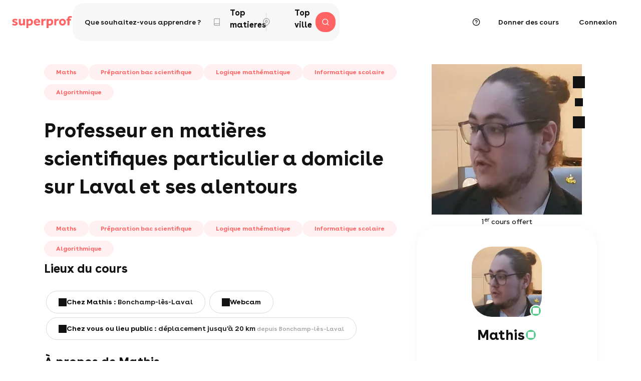

--- FILE ---
content_type: text/html; charset=UTF-8
request_url: https://www.superprof.fr/professeur-scientifiques-particulier-domicile-laval-alentours.html
body_size: 10742
content:
<!DOCTYPE html>
<!--[if IEMobile 7 ]> <html lang="fr-FR" class="iem7"> <![endif]-->
<!--[if lt IE 7 ]> <html lang="fr-FR" class="ie6 oldie"> <![endif]-->
<!--[if IE 7 ]>    <html lang="fr-FR" class="ie7 oldie"> <![endif]-->
<!--[if IE 8 ]>    <html lang="fr-FR" class="ie8 oldie"> <![endif]-->
<!--[if (gte IE 9)|(gt IEMobile 7)|!(IEMobile)|!(IE)]><!-->
<html lang="fr-FR">
    <!--<![endif]-->

<head>
	<meta content="text/html; charset=UTF-8" http-equiv="Content-Type" />
	<title>Mathis - Prof de maths à Bonchamp-lès-Laval - 15€/h   - 3 élèves accompagnés </title>
	<meta name="Description" lang="fr-FR" content="15€/h : Je suis diplomé de l'école d'ingénieur ESIEA à Laval et suis actuellement Ingénieur en developement à Laval également. J'aimerais gagner un..." />	<link rel="canonical" href="https://www.superprof.fr/professeur-scientifiques-particulier-domicile-laval-alentours.html" />
<script>window.cdn = "//c.superprof.com";</script><script type="text/javascript">
	window.dataLayer = window.dataLayer || [];
	window.dataLayer.push(
        {"event":"userDatas","eventCategory":"1.0.1","pageType":"teacherProfile","user":"","user_mail":"","user_phone":"","user_mail_hash":"","location":{"country":"France"}}
	);
	console.log('dt');
	</script><script>
            window.ddjskey = "9807BF2960076800387B4CD08654A1";
            window.ddoptions = {
                replayAfterChallenge: true,
                ajaxListenerPath: true,
                endpoint: "https://c.superprof.com/dm-js/"
            };
        </script>
        <script src="https://c.superprof.com/dm-tags.js" async></script>
        
<!-- Google Tag Manager -->
  <script>(function(w,d,s,l,i){w[l]=w[l]||[];w[l].push({'gtm.start':
  new Date().getTime(),event:'gtm.js'});var f=d.getElementsByTagName(s)[0],
  j=d.createElement(s),dl=l!='dataLayer'?'&l='+l:'';j.async=true;j.src=
  'https://tss.superprof.fr/bgxmy2qiilur9sp.js?aw='+i.replace(/^GTM-/, '')+dl;f.parentNode.insertBefore(j,f);
  })(window,document,'script','dataLayer','GTM-WVPX2FH7');</script>
  <!-- End Google Tag Manager -->

<meta name="robots" content="index, follow" />
<meta name="bingbot" content="index, follow, max-snippet:-1, max-image-preview:large, max-video-preview:-1" />
<meta name="viewport" content="width=device-width, height=device-height, initial-scale=1, maximum-scale=1, user-scalable=0"/><meta name="google-signin-client_id" content="278893467141-vt9iavocc2ekr6941ij629sa4k9l8q9k.apps.googleusercontent.com">
        <link rel="stylesheet" type="text/css" href="//c.superprof.com/style/css/style-202601161438.css" />
        <link rel="stylesheet" type="text/css" href="//c.superprof.com/style/css/mod-annonce-202601161438.css" />
        <link rel="apple-touch-icon" href="//c.superprof.com/style/images/favicon/s_rose_76.png" />
		<link rel="apple-touch-icon" sizes="76x76" href="//c.superprof.com/style/images/favicon/s_rose_76.png" />
		<link rel="apple-touch-icon" sizes="120x120" href="//c.superprof.com/style/images/favicon/s_rose_120.png" />
		<link rel="apple-touch-icon" sizes="152x152" href="//c.superprof.com/style/images/favicon/s_rose_152.png" />
		<link rel="apple-touch-icon" sizes="180x180" href="//c.superprof.com/style/images/favicon/s_rose_180.png" />
		<link rel="icon" sizes="192x192" href="//c.superprof.com/style/images/favicon/s_rose_192.png" />
		<link rel="shortcut icon" sizes="76x76" type="image/x-icon" href="//c.superprof.com/style/images/favicon/s_rose_76.ico" />
		<link rel="mask-icon" href="//c.superprof.com/style/images/favicon/s_rose.svg" color="#FF5A5F" />

        <meta name="msapplication-TileColor" content="#ffffff" />
        <meta name="theme-color" content="#ffffff" />
	<meta prefix="og: http://ogp.me/ns#" property="og:type" content="website" />
	<meta prefix="og: http://ogp.me/ns#" property="og:url" content="https://www.superprof.fr/professeur-scientifiques-particulier-domicile-laval-alentours.html" />
	<meta prefix="og: http://ogp.me/ns#" property="og:title" content="Mathis - Prof de maths à Bonchamp-lès-Laval - 15€/h   - 3 élèves accompagnés " />
	<meta prefix="og: http://ogp.me/ns#" property="og:image" content="https://c.superprof.com/i/m/616778/500/20230623163422/616778.jpg" />
	<meta prefix="og: http://ogp.me/ns#" property="og:site_name" content="Superprof" />
	<meta prefix="og: http://ogp.me/ns#" property="og:description" content="15€/h : Je suis diplomé de l'école d'ingénieur ESIEA à Laval et suis actuellement Ingénieur en developement à Laval également. J'aimerais gagner un..." />
	<meta prefix="og: http://ogp.me/ns#" property="fb:app_id" content="541897999191679" />
	<link rel="alternate" hreflang="fr-BE" href="https://www.superprof.be/professeur-scientifiques-particulier-domicile-laval-alentours.html" />
	<link rel="alternate" hreflang="fr-CH" href="https://www.superprof.ch/professeur-scientifiques-particulier-domicile-laval-alentours.html" />
	<link rel="alternate" hreflang="fr-CM" href="https://www.superprof.cm/professeur-scientifiques-particulier-domicile-laval-alentours.html" />
	<link rel="alternate" hreflang="x-default" href="https://www.superprof.fr/professeur-scientifiques-particulier-domicile-laval-alentours.html" />
	<link rel="alternate" hreflang="fr-LU" href="https://www.superprof.lu/professeur-scientifiques-particulier-domicile-laval-alentours.html" />
	<link rel="alternate" hreflang="fr-MA" href="https://www.superprof.ma/professeur-scientifiques-particulier-domicile-laval-alentours.html" />
	<link rel="alternate" hreflang="fr-SN" href="https://www.superprof.com.sn/professeur-scientifiques-particulier-domicile-laval-alentours.html" />
		<style type="text/css">.popin-overlay.hidden,.popin-global.hidden,.notification.hidden{visibility:hidden}</style>

<script src="https://www.google.com/recaptcha/api.js?render=6LeJO3kiAAAAAFQzknEpqPex6i52lIyimVLUoA3K" async defer></script><script>window._recaptcha_enabled = true;window._recaptcha_site_key = "6LeJO3kiAAAAAFQzknEpqPex6i52lIyimVLUoA3K";window._recaptcha_visible_enabled = false;window._recaptcha_visible_site_key = "6Lc3FbEpAAAAAG7LgTv6QcDld2s14MeWZgu6gW8l";window._apple_client_id = "com.superprof.www";</script></head><body class="p1 page-annonce outsider"><div id="fb-root"></div><div class="sp-global"><div
id="sp-vue-container"> <script>window.header_config  = {"searchFields":{"subject":"","city":"","lat":null,"lng":null},"trademark":[{"url":"//c.superprof.com/style/images/logos/superprof.svg","href":"/","color":"pink","alt":"Cours particuliers avec Superprof","width":120,"height":24}],"stickyThresoldDOMPath":".search-box-v3-2","elementsToHide":{"0":[1,3],"1":[3]},"elementsToHideMobile":{},"linksToHide":[4,5,12,13,14,10],"loggedIn":false,"presetSubjects":[],"presetCoordonate":null,"presetLinks":{"ELEMENTS":{"0":"/","2":"/donner-cours-particuliers/","3":"#","4":"https://www.superprof.fr/aide/eleves/2/","5":"/tableau-de-bord.html/favoris/","6":"https://www.superprof.fr/achat-supercarte","7":"https://www.superprof.fr/tableau-de-bord.html/cadeau"},"MENU":{"8":"https://www.superprof.fr/aide/eleves/2/","9":"/donner-cours-particuliers/"}},"labels":{"search_engine_main_text":"Que souhaitez-vous apprendre ?","search_engine_search_fields":{"subject":"Mati\u00e8re","city":"Lieu du cours"},"search_engine_geolocation":{"success":"Utiliser votre localisation","error":"Votre localisation n\\'a pas pu \u00eatre trouv\u00e9e. Veuillez v\u00e9rifier votre adresse. Vous pouvez nous envoyer un email \u00e0 camille@superprof.com si celle-ci est bien la bonne."},"search_engine_city_options_localize":"Autour de moi","search_engine_city_options_online":"En ligne","search_engine_submit_mobile":"Rechercher","search_engine_dropdown_mobile_subject_title":"Top matieres","search_engine_dropdown_mobile_city_title":"Top ville","buttons_links_landing_teacher":"Donner des cours","buttons_links_create_ad":"Cr\u00e9er une annonce","buttons_links_give_gift_card":"Offrir une carte","buttons_links_use_gift_card":"Utiliser ma carte","buttons_links_signup":"Connexion","menu_signin":"Connexion","menu_signup":"Inscription","menu_links_search":"Rechercher un professeur","menu_links_help":"Aide"},"themeLayout":"ABSOLUTE_NO_MAIN_BG","showFakeSearch":true,"trademarkMobile":[{"url":"//c.superprof.com/style/images/logos/s_superprof.svg","href":"/","color":"pink","alt":"Cours particuliers avec Superprof","width":40,"height":40}]}</script> <header
is="super-header" class="super-header" v-bind="header_config"><div
class="placeholder-header s-logo"><div
class="static-content themes "><div
class="trademark">
<a
href="/" style="background-image: url(//c.superprof.com/style/images/logos/superprof.svg); mask-image: url(//c.superprof.com/style/images/logos/superprof.svg)" aria-label="logo.alt" title="logo.alt"></a></div><div
class="header-buttons">
<a
href="/" class="basic-header-button caption has-icon">
<span
class="notification-badge"></span>
</a>
<a
href="/donner-cours-particuliers/" class="basic-header-button caption has-icon">
<span
class="notification-badge"></span>
</a>
<a
href="/" class="basic-header-button caption has-icon">
<span
class="notification-badge"></span>
</a></div></div></div>
</header></div><div
class="page"><div
class="announce preload"
data-id="283269"
data-teacher-id="616778"
data-key="b507aff6a859e5a686c9eed788e17d5e"
data-signed-in=""><div
class="main"><div
class="main-wrapper"><div
class="container"><div
class="sticky-content"><div
class="sticky-wrapper"><div
class="image-mobile-only"><div
class="img-wrapper mobile-only">
<img
src="//c.superprof.com/i/m/616778/300/20230623163422/616778.webp" srcset="//c.superprof.com/i/m/616778/300/20230623163422/616778.webp 1x, //c.superprof.com/i/m/616778/600/20230623163422/616778.webp 2x" alt="Mathis - Prof de maths - Bonchamp-lès-Laval" /></div>
<div
class="first-free-bubble mobile-only">
<span
class="icon"></span>
<span>1<sup>er</sup> cours offert</span></div>
</div><div
class="controls mobile-only"><div
class="right control-side"><div
class="item icon-go-back">

<span
class="icon search"></span>

</div></div><div
class="left control-side">

<div
class="item icon-bookmark-wrapper"
data-bookmark="283269:false"
data-bookmark-params="id: 283269, teacherId: 616778, key: b507aff6a859e5a686c9eed788e17d5e"
>
<span
class="icon-bookmark"></span></div>
<div
class="item share sharing-modal-trigger" data-role="share">
<span
class="icon"></span></div></div></div><div
class="card card-controls"><div
class="controls desktop-only">

<div
class="item icon-bookmark-wrapper"
data-bookmark="283269:false"
data-bookmark-params="id: 283269, teacherId: 616778, key: b507aff6a859e5a686c9eed788e17d5e"
>
<span
class="icon-bookmark"></span></div>
<div
class="item share sharing-modal-trigger" data-role="share">
<span
class="icon"></span></div></div><ul
class="sharing"><li
class="item linkedin">
<a
data-href="https://www.superprof.fr/professeur-scientifiques-particulier-domicile-laval-alentours.html" class="icon ttip-hv share-link linkedin">
<span
class="picto"></span>
</a><div
class="ttip up black-theme"><div
class="content"><p>Linkedin</p></div></div></li><li
class="item facebook">
<a
data-href="https://www.superprof.fr/professeur-scientifiques-particulier-domicile-laval-alentours.html" class="icon ttip-hv share-link facebook">
<span
class="picto"></span>
</a><div
class="ttip up black-theme"><div
class="content"><p>Facebook</p></div></div></li><li
class="item messenger">
<a
data-href="https://www.superprof.fr/professeur-scientifiques-particulier-domicile-laval-alentours.html" data-fbid="541897999191679" data-fbred="https://www.superprof.fr/message-ok.html?close" class="icon ttip-hv share-link messenger">
<span
class="picto"></span>
</a><div
class="ttip up black-theme"><div
class="content"><p>Messenger</p></div></div></li><li
class="item whatsapp">
<a
href="whatsapp://send?text=Hello%2C%0D%0A%0D%0ARegarde%20ce%20professeur%20que%20j%E2%80%99ai%20trouv%C3%A9%20sur%20Superprof.%20%0D%0Ahttps%3A%2F%2Fwww.superprof.fr%2Fprofesseur-scientifiques-particulier-domicile-laval-alentours.html%0D%0A%0D%0ASympa%2C%20non%20%3F%21%0D%0A%0D%0ABonne%20journ%C3%A9e" target="_blank" class="icon ttip-hv">
<span
class="picto"></span>
</a><div
class="ttip up black-theme"><div
class="content"><p>WhatsApp</p></div></div></li><li
class="item email">
<a
href="mailto:?subject=Cette annonce devrait t'intéresser&body=Hello%2C%0D%0A%0D%0ARegarde%20ce%20professeur%20que%20j%E2%80%99ai%20trouv%C3%A9%20sur%20Superprof.%20%0D%0Ahttps%3A%2F%2Fwww.superprof.fr%2Fprofesseur-scientifiques-particulier-domicile-laval-alentours.html%0D%0A%0D%0ASympa%2C%20non%20%3F%21%0D%0A%0D%0ABonne%20journ%C3%A9e" class="icon ttip-hv">
<span
class="picto"></span>
</a><div
class="ttip up black-theme"><div
class="content"><p>Mail</p></div></div></li><li
class="item texto">
<a
href="sms:?&body=Hello%2C%0D%0A%0D%0ARegarde%20ce%20professeur%20que%20j%E2%80%99ai%20trouv%C3%A9%20sur%20Superprof.%20%0D%0Ahttps%3A%2F%2Fwww.superprof.fr%2Fprofesseur-scientifiques-particulier-domicile-laval-alentours.html%0D%0A%0D%0ASympa%2C%20non%20%3F%21%0D%0A%0D%0ABonne%20journ%C3%A9e" target="_blank" class="icon ttip-hv">
<span
class="picto"></span>
</a><div
class="ttip up black-theme"><div
class="content"><p>SMS</p></div></div></li></ul><div
class="upper-wrapper"><div
class="avatar"><div
class="colorful desktop-only"><div
class="img-wrapper">
<img
src="//c.superprof.com/i/m/616778/160/20230623163422/616778.webp" srcset="//c.superprof.com/i/m/616778/160/20230623163422/616778.webp 1x, //c.superprof.com/i/m/616778/300/20230623163422/616778.webp 2x" alt="Mathis - Prof de maths - Bonchamp-lès-Laval" /></div>


<div
class="badge-wrapper verified degree details-status-modal-trigger">
<span
class="badge-picto ttip-hv" data-touch></span><div
class="ttip bottom success-theme medium-size"><div
class="content"><p>Le profil de Mathis, son diplôme et ses coordonnées ont été vérifiés par nos experts</p></div></div></div>


</div><div
class="name"><p>Mathis</p>
<div
class="mobile-only">

<div
class="with-name badge-wrapper verified degree details-status-modal-trigger mobile-only">
<span
class="badge-picto"></span></div>


</div></div></div>
</div><ul
class="infos"><li>
<span
class="label">Tarif</span>
<span
class="value">15€</span></li><li>
<span
class="label">Réponse</span>
<span
class="value">1h</span></li>
<li>
<span
class="label tip-trigger">Élèves</span><div
class="tip left"><div
class="content"><p>Nombre d'élèves que Mathis a accompagné depuis son arrivée sur Superprof</p></div></div>
<span
class="value tip-trigger">3</span><div
class="tip right"><div
class="content"><p>Nombre d'élèves que Mathis a accompagné depuis son arrivée sur Superprof</p></div></div></li>
</ul><div
class="infos-user-sticky"><div
class="avatar">
<img
src="//c.superprof.com/i/m/616778/50/20230623163422/616778.webp" alt="Mathis - Prof de maths - Bonchamp-lès-Laval" /></div><div
class="details">
<div
class="price"><p
class="text">15€/h</p>
<p
class="mobile-only below-button-text inside-btn">1<sup>er</sup> cours offert</p></div></div><div
class="controls">

<div
class="item icon-bookmark-wrapper"
data-bookmark="283269:false"
data-bookmark-params="id: 283269, teacherId: 616778, key: b507aff6a859e5a686c9eed788e17d5e"
>
<span
class="icon-bookmark"></span></div>
</div></div>



<div
class="contact-box visible"><div
id="contact" class="btn a-js dtevent connect-modal" data-connect-id="signup"
data-connect-type="ads" data-dtid="283269" data-type="announce" data-var="dtclic">
<span
class="picto"></span>
<span
class="text">Contacter</span></div>
<p
class="mobile-only below-button-text">1<sup>er</sup> cours offert</p></div>

<p
class="first-lesson-free">1<sup>er</sup> cours offert</p>
</div></div></div><div
class="inside-content">


<div
class="subjects desktop-only cat-trigger"><ul
class="list">
<li>Maths</li>
<li>Préparation bac scientifique</li>
<li>Logique mathématique</li>
<li>Informatique scolaire</li>
<li>Algorithmique</li>
</ul></div>
<div
class="summary has-location"><div
class="main-wrapper"><h1>Professeur en matières scientifiques particulier a domicile sur Laval et ses alentours </h1>
<div
class="subjects mobile-only cat-trigger"><ul
class="list">
<li>Maths</li>
<li>Préparation bac scientifique</li>
<li>Logique mathématique</li>
<li>Informatique scolaire</li>
<li>Algorithmique</li>
</ul></div>

<h2>Lieux du cours</h2><ul
class="chips"><li><ul>
<li>
<span
class="picto pin"></span><p><span>Chez Mathis :</span> Bonchamp-lès-Laval</p></li>

<li
class="webcam">
<span
class="picto video"></span>
<a
href="/cours/maths/online/">
webcam</a></li>

<li
class="home">
<span
class="picto map"></span><p><span>chez vous ou lieu public :</span> déplacement jusqu'à 20 km<span
class="from"> depuis Bonchamp-lès-Laval</span></p></li>
</ul></li></ul>
</div></div>



<div
class="main-infos announce-seo"><h2 data-role="title">À propos de Mathis</h2><p
class="text announce-experience-text" data-role="content">J'ai déjà donner quelques cours particuliers.<br />
Je ne dispose pas du permis mais n'ai aucun soucis à utliser tout les transports en commun nécéssaires.<br />
j'ai déjà travailler dans un centre d'accueil pour enfant.<br />
Je suis pédagogue et j'aide assez souvent mes camarades de promotion quand j'en ai l'occasion.<br />
J'aime les jeux en général, et si j'en ai l'occasion je m'en servirais volontier comme vecteur d'apprentissage.</p><div
class="bottom-wrapper"><div
class="more generic-modal-trigger">
<span
class="text">voir plus</span>
<span
class="picto"></span></div></div></div>
<div
class="main-infos announce-seo">
<h2 data-role="title">À propos du cours</h2>


<div
class="category ttip-hv details-levels-modal-trigger">
<span
class="picto target"></span><ul
class="list">


<li>Primaire</li>
<li>Collège</li>
<li>Seconde</li>

<li
class="more">
<span
class="count">+2</span></li>
<div
class="ttip bottom black-theme levels"><div
class="content"><p>niveaux :</p><div
class="details">
<p>Primaire</p>
<p>Collège</p>
<p>Seconde</p>
<p>Première</p>
<p>Terminale</p>
</div></div></div>
</ul></div>

<div
class="category ttip-hv details-languages-modal-trigger">
<span
class="picto flag"></span><ul
class="list">
<li>Français</li>

</ul><div
class="ttip bottom black-theme languages"><div
class="content"><p>Toutes les langues parlées pour le cours :</p><div
class="details">
<p>Français</p>
</div></div></div></div>
<p
class="text announce-teaching-text" data-role="content">Je suis diplomé de l'école d'ingénieur ESIEA à Laval et suis actuellement Ingénieur en developement à Laval également.<br />
J'aimerais gagner un peu d'argent et le travail de professeur particulier est tout indiqué pour cela en plus d'être un excellent métier en terme de développement et d'enrichissement personnel.</p><div
class="bottom-wrapper"><div
class="more generic-modal-trigger">
<span
class="text">voir plus</span>
<span
class="picto"></span></div></div></div>



<div
class="pricing"><h2>Tarifs</h2><div
class="p-wrapper"><div
class="cat-infos"><div
class="category"><h3>Tarif</h3><div><ul><li
class="value">15€</li></ul></div></div>
<div
class="category packs"><div><h3>Tarifs packs</h3><ul>
<li>5h : 12€</li>

<li>10h : 10€</li>
</ul></div></div>

<div
class="category"><div><h3>webcam</h3><ul><li>15€/h</li></ul></div></div>


<div
class="category gift-lesson"><div><h3>cours offert</h3>
<span
class="picto ttip-hv gifted-lesson-modal-trigger"></span><div
class="ttip up black-theme"><div
class="content"><p>Mathis offre son premier cours, il vous permettra de pratiquer votre première leçon et d'adapter vos besoins à vos prochains cours</p></div></div><ul><li>1h</li></ul></div></div>
</div>
<div
class="details"><h3>Précisions</h3><p>Le tarif peut être négociable.<br />
Il peut également l'être en fonction du niveau de l'élève.</p></div>
</div></div>
</div></div>


<div
class="teachers-in-town"><div
class="title-wrapper"><h2>Professeurs de Maths similaires</h2><div
class="navigation">
<span
class="steps"></span><div
class="arrows"><div
class="item prev"><div
class="icon-wrapper">
<span
class="icon"></span></div></div><div
class="item next"><div
class="icon-wrapper">
<span
class="icon"></span></div></div></div></div></div><ul
class="teachers-list">
<li><div
class="announce-wrapper a-js" data-href="/enseignant-propose-cours-particuliers-mathematiques-physique-chimie-laval-53000.html" data-target="_blank"><div
class="avatar"><div
class="picture lazy-bg"
data-src="//c.superprof.com/i/m/21542/600/20230220154956/21542.webp"
data-srcset="//c.superprof.com/i/m/21542/300/20230220154956/21542.webp 1x, //c.superprof.com/i/m/21542/600/20230220154956/21542.webp 2x"></div><div
class="infos"><h3 class="name">Jean-Baptiste</h3><p
class="town">Bonchamp-lès-Laval & webcam</p></div></div><div
class="teacher-infos"><div
class="upper-infos"><div
class="rating">
<span
class="picto"></span>
<div
class="text">
<span
class="number">5</span>
<span
class="count">(2)</span></div>

</div>
</div><div
class="chips-wrapper"><ul
class="chips"><li>
<span
class="picto"></span>
<span
class="text">20€/h</span></li>
</ul></div></div></div></li>
<li><div
class="announce-wrapper a-js" data-href="/professeur-passionne-dexperience-dispense-cours-maths-visioconference-microsoft-teams.html" data-target="_blank"><div
class="avatar"><div
class="picture lazy-bg"
data-src="//c.superprof.com/i/m/38465980/600/20250906094253/38465980.webp"
data-srcset="//c.superprof.com/i/m/38465980/300/20250906094253/38465980.webp 1x, //c.superprof.com/i/m/38465980/600/20250906094253/38465980.webp 2x"></div><div
class="infos"><h3 class="name">Maxime</h3><p
class="town">Bonchamp-lès-Laval & webcam</p></div></div><div
class="teacher-infos"><div
class="upper-infos"><div
class="rating">
<span
class="picto"></span>
<div
class="text">
<span
class="number">5</span>
<span
class="count">(2)</span></div>

</div>
</div><div
class="chips-wrapper"><ul
class="chips"><li>
<span
class="picto"></span>
<span
class="text">27€/h</span></li>
<li>
<span
class="picto"></span>
<span
class="text">1<sup>er</sup> cours offert</span></li>
</ul></div></div></div></li>
<li><div
class="announce-wrapper a-js" data-href="/etudiant-master-bac-donne-cours-mathematiques-6eme-terminale-spe-maths-laval.html" data-target="_blank"><div
class="avatar"><div
class="picture lazy-bg"
data-src="//c.superprof.com/i/m/3370472/300/20220419122700/3370472.webp"
data-srcset="//c.superprof.com/i/m/3370472/300/20220419122700/3370472.webp 1x, //c.superprof.com/i/m/3370472/300/20220419122700/3370472.webp 2x"></div><div
class="infos"><h3 class="name">Maxime</h3><p
class="town">Bonchamp-lès-Laval & webcam</p></div></div><div
class="teacher-infos"><div
class="upper-infos"><div
class="rating">
<span
class="picto"></span>

<div
class="text">
<span
class="number">Nouveau</span></div>
</div>
</div><div
class="chips-wrapper"><ul
class="chips"><li>
<span
class="picto"></span>
<span
class="text">18€/h</span></li>
<li>
<span
class="picto"></span>
<span
class="text">1<sup>er</sup> cours offert</span></li>
</ul></div></div></div></li>
<li><div
class="announce-wrapper a-js" data-href="/diplome-ecole-ingenieurs-genie-physique-actuellement-doctorant-enseigne-mathematiques-niveaux.html" data-target="_blank"><div
class="avatar"><div
class="picture lazy-bg"
data-src="//c.superprof.com/i/m/1186094/600/20240221174458/1186094.webp"
data-srcset="//c.superprof.com/i/m/1186094/300/20240221174458/1186094.webp 1x, //c.superprof.com/i/m/1186094/600/20240221174458/1186094.webp 2x"></div><div
class="infos"><h3 class="name">Mamadi</h3><p
class="town">Laval & webcam</p></div></div><div
class="teacher-infos"><div
class="upper-infos"><div
class="rating">
<span
class="picto"></span>
<div
class="text">
<span
class="number">5</span>
<span
class="count">(2)</span></div>

</div>
</div><div
class="chips-wrapper"><ul
class="chips"><li>
<span
class="picto"></span>
<span
class="text">25€/h</span></li>
<li>
<span
class="picto"></span>
<span
class="text">1<sup>er</sup> cours offert</span></li>
</ul></div></div></div></li>
<li><div
class="announce-wrapper a-js" data-href="/cours-particuliers-mathematiques-physique-niveau-college-lycee-spe.html" data-target="_blank"><div
class="avatar"><div
class="picture lazy-bg"
data-src="//c.superprof.com/i/m/31741758/600/20240624113631/31741758.webp"
data-srcset="//c.superprof.com/i/m/31741758/300/20240624113631/31741758.webp 1x, //c.superprof.com/i/m/31741758/600/20240624113631/31741758.webp 2x"></div><div
class="infos"><h3 class="name">Alexandre</h3><p
class="town">Laval & webcam</p></div></div><div
class="teacher-infos"><div
class="upper-infos"><div
class="rating">
<span
class="picto"></span>

<div
class="text">
<span
class="number">Nouveau</span></div>
</div>
</div><div
class="chips-wrapper"><ul
class="chips"><li>
<span
class="picto"></span>
<span
class="text">15€/h</span></li>
<li>
<span
class="picto"></span>
<span
class="text">1<sup>er</sup> cours offert</span></li>
</ul></div></div></div></li>
<li><div
class="announce-wrapper a-js" data-href="/etudiant-ecole-ingenieur-sortant-prepa-scientifique-peux-donner-cours-maths-physique-niveau-terminale.html" data-target="_blank"><div
class="avatar"><div
class="picture lazy-bg"
data-src="//c.superprof.com/i/m/7609670/600/20221005103647/7609670.webp"
data-srcset="//c.superprof.com/i/m/7609670/300/20221005103647/7609670.webp 1x, //c.superprof.com/i/m/7609670/600/20221005103647/7609670.webp 2x"></div><div
class="infos"><h3 class="name">Yon</h3><p
class="town">Laval</p></div></div><div
class="teacher-infos"><div
class="upper-infos"><div
class="rating">
<span
class="picto"></span>

<div
class="text">
<span
class="number">Nouveau</span></div>
</div>
</div><div
class="chips-wrapper"><ul
class="chips"><li>
<span
class="picto"></span>
<span
class="text">20€/h</span></li>
<li>
<span
class="picto"></span>
<span
class="text">1<sup>er</sup> cours offert</span></li>
</ul></div></div></div></li>
<li><div
class="announce-wrapper a-js" data-href="/actuellement-classe-preparatoire-lestaca-laval-propose-cours-particuliers-collegiens-lyceens.html" data-target="_blank"><div
class="avatar"><div
class="picture lazy-bg"
data-src="//c.superprof.com/i/m/35761435/600/20250326143346/35761435.webp"
data-srcset="//c.superprof.com/i/m/35761435/300/20250326143346/35761435.webp 1x, //c.superprof.com/i/m/35761435/600/20250326143346/35761435.webp 2x"></div><div
class="infos"><h3 class="name">Antoine</h3><p
class="town">Laval & webcam</p></div></div><div
class="teacher-infos"><div
class="upper-infos"><div
class="rating">
<span
class="picto"></span>

<div
class="text">
<span
class="number">Nouveau</span></div>
</div>
</div><div
class="chips-wrapper"><ul
class="chips"><li>
<span
class="picto"></span>
<span
class="text">12€/h</span></li>
<li>
<span
class="picto"></span>
<span
class="text">1<sup>er</sup> cours offert</span></li>
</ul></div></div></div></li>
<li><div
class="announce-wrapper a-js" data-href="/soutien-scolaire-mathematiques-physique-chimie-eleves-college-lycee.html" data-target="_blank"><div
class="avatar"><div
class="picture lazy-bg"
data-src="//c.superprof.com/i/m/26378354/600/20230511081113/26378354.webp"
data-srcset="//c.superprof.com/i/m/26378354/300/20230511081113/26378354.webp 1x, //c.superprof.com/i/m/26378354/600/20230511081113/26378354.webp 2x"></div><div
class="infos"><h3 class="name">William</h3><p
class="town">Laval & webcam</p></div></div><div
class="teacher-infos"><div
class="upper-infos"><div
class="rating">
<span
class="picto"></span>
<div
class="text">
<span
class="number">5</span>
<span
class="count">(1)</span></div>

</div>
</div><div
class="chips-wrapper"><ul
class="chips"><li>
<span
class="picto"></span>
<span
class="text">20€/h</span></li>
<li>
<span
class="picto"></span>
<span
class="text">1<sup>er</sup> cours offert</span></li>
</ul></div></div></div></li>
<li><div
class="announce-wrapper a-js" data-href="/doublement-diplome-niveau-bac-qualite-production-actuellement-assistant-qualite-enseigne-mathematiques.html" data-target="_blank"><div
class="avatar"><div
class="picture lazy-bg"
data-src="//c.superprof.com/i/m/5995897/600/20240323093005/5995897.webp"
data-srcset="//c.superprof.com/i/m/5995897/300/20240323093005/5995897.webp 1x, //c.superprof.com/i/m/5995897/600/20240323093005/5995897.webp 2x"></div><div
class="infos"><h3 class="name">Chrislain</h3><p
class="town">Laval</p></div></div><div
class="teacher-infos"><div
class="upper-infos"><div
class="rating">
<span
class="picto"></span>
<div
class="text">
<span
class="number">5</span>
<span
class="count">(3)</span></div>

</div>
</div><div
class="chips-wrapper"><ul
class="chips"><li>
<span
class="picto"></span>
<span
class="text">14€/h</span></li>
<li>
<span
class="picto"></span>
<span
class="text">1<sup>er</sup> cours offert</span></li>
</ul></div></div></div></li>
<li><div
class="announce-wrapper a-js" data-href="/2023-obtenu-bac-maths-etudiante-universite-catholique-ouest-angers-devenir-professeure.html" data-target="_blank"><div
class="avatar"><div
class="picture lazy-bg"
data-src="//c.superprof.com/i/m/28574170/600/20231103094136/28574170.webp"
data-srcset="//c.superprof.com/i/m/28574170/300/20231103094136/28574170.webp 1x, //c.superprof.com/i/m/28574170/600/20231103094136/28574170.webp 2x"></div><div
class="infos"><h3 class="name">Chloé</h3><p
class="town">Laval & webcam</p></div></div><div
class="teacher-infos"><div
class="upper-infos"><div
class="rating">
<span
class="picto"></span>
<div
class="text">
<span
class="number">4.8</span>
<span
class="count">(5)</span></div>

</div>
</div><div
class="chips-wrapper"><ul
class="chips"><li>
<span
class="picto"></span>
<span
class="text">20€/h</span></li>
<li>
<span
class="picto"></span>
<span
class="text">1<sup>er</sup> cours offert</span></li>
</ul></div></div></div></li>
<li><div
class="announce-wrapper a-js" data-href="/etudiante-staps-aise-matiere-mathematiques-peux-faire-primaire-lycee.html" data-target="_blank"><div
class="avatar"><div
class="picture lazy-bg"
data-src="//c.superprof.com/i/m/23614201/600/20250419140845/23614201.webp"
data-srcset="//c.superprof.com/i/m/23614201/300/20250419140845/23614201.webp 1x, //c.superprof.com/i/m/23614201/600/20250419140845/23614201.webp 2x"></div><div
class="infos"><h3 class="name">Glwadys</h3><p
class="town">Laval & webcam</p></div></div><div
class="teacher-infos"><div
class="upper-infos"><div
class="rating">
<span
class="picto"></span>
<div
class="text">
<span
class="number">5</span>
<span
class="count">(2)</span></div>

</div>
</div><div
class="chips-wrapper"><ul
class="chips"><li>
<span
class="picto"></span>
<span
class="text">23€/h</span></li>
<li>
<span
class="picto"></span>
<span
class="text">1<sup>er</sup> cours offert</span></li>
</ul></div></div></div></li>
<li><div
class="announce-wrapper a-js" data-href="/professeur-superieur-ingenieur-docteur-formation-propose-heures-supplementaires-physique-maths.html" data-target="_blank"><div
class="avatar"><div
class="picture lazy-bg"
data-src="//c.superprof.com/i/m/29919488/600/20240906170410/29919488.webp"
data-srcset="//c.superprof.com/i/m/29919488/300/20240906170410/29919488.webp 1x, //c.superprof.com/i/m/29919488/600/20240906170410/29919488.webp 2x"></div><div
class="infos"><h3 class="name">Sam</h3><p
class="town">Laval & webcam</p></div></div><div
class="teacher-infos"><div
class="upper-infos"><div
class="rating">
<span
class="picto"></span>
<div
class="text">
<span
class="number">5</span>
<span
class="count">(4)</span></div>

</div>
</div><div
class="chips-wrapper"><ul
class="chips"><li>
<span
class="picto"></span>
<span
class="text">40€/h</span></li>
<li>
<span
class="picto"></span>
<span
class="text">1<sup>er</sup> cours offert</span></li>
</ul></div></div></div></li>
<li><div
class="announce-wrapper a-js" data-href="/diplome-dut-genie-biologique-licence-professionnelle-peux-enseigner-scientifiques-niveau.html" data-target="_blank"><div
class="avatar"><div
class="picture lazy-bg"
data-src="//c.superprof.com/i/m/24586072/600/20230116210215/24586072.webp"
data-srcset="//c.superprof.com/i/m/24586072/300/20230116210215/24586072.webp 1x, //c.superprof.com/i/m/24586072/600/20230116210215/24586072.webp 2x"></div><div
class="infos"><h3 class="name">Clément</h3><p
class="town">Laval & webcam</p></div></div><div
class="teacher-infos"><div
class="upper-infos"><div
class="rating">
<span
class="picto"></span>
<div
class="text">
<span
class="number">5</span>
<span
class="count">(1)</span></div>

</div>
</div><div
class="chips-wrapper"><ul
class="chips"><li>
<span
class="picto"></span>
<span
class="text">15€/h</span></li>
<li>
<span
class="picto"></span>
<span
class="text">1<sup>er</sup> cours offert</span></li>
</ul></div></div></div></li>
<li><div
class="announce-wrapper a-js" data-href="/progressez-maths-stress-cours-personnalises-niveau.html" data-target="_blank"><div
class="avatar"><div
class="picture lazy-bg"
data-src="//c.superprof.com/i/m/29948134/600/20250309160339/29948134.webp"
data-srcset="//c.superprof.com/i/m/29948134/300/20250309160339/29948134.webp 1x, //c.superprof.com/i/m/29948134/600/20250309160339/29948134.webp 2x"></div><div
class="infos"><h3 class="name">Corentin</h3><p
class="town">Laval & webcam</p></div></div><div
class="teacher-infos"><div
class="upper-infos"><div
class="rating">
<span
class="picto"></span>

<div
class="text">
<span
class="number">Nouveau</span></div>
</div>
</div><div
class="chips-wrapper"><ul
class="chips"><li>
<span
class="picto"></span>
<span
class="text">20€/h</span></li>
<li>
<span
class="picto"></span>
<span
class="text">1<sup>er</sup> cours offert</span></li>
</ul></div></div></div></li>
<li><div
class="announce-wrapper a-js" data-href="/etudiante-master-sciences-bac-mention-bien-aide-preparer-examens-niveau-lycee-college.html" data-target="_blank"><div
class="avatar"><div
class="picture lazy-bg"
data-src="//c.superprof.com/i/m/4645273/600/20220512134649/4645273.webp"
data-srcset="//c.superprof.com/i/m/4645273/300/20220512134649/4645273.webp 1x, //c.superprof.com/i/m/4645273/600/20220512134649/4645273.webp 2x"></div><div
class="infos"><h3 class="name">Marilou</h3><p
class="town">Laval & webcam</p></div></div><div
class="teacher-infos"><div
class="upper-infos"><div
class="rating">
<span
class="picto"></span>
<div
class="text">
<span
class="number">5</span>
<span
class="count">(2)</span></div>

</div>
</div><div
class="chips-wrapper"><ul
class="chips"><li>
<span
class="picto"></span>
<span
class="text">25€/h</span></li>
<li>
<span
class="picto"></span>
<span
class="text">1<sup>er</sup> cours offert</span></li>
</ul></div></div></div></li>
<li><div
class="announce-wrapper a-js" data-href="/soutien-scolaire-preparation-evaluations-examens-mathematiques-physique-collegiens-lyceens.html" data-target="_blank"><div
class="avatar"><div
class="picture lazy-bg"
data-src="//c.superprof.com/i/m/34416708/600/20251023173654/34416708.webp"
data-srcset="//c.superprof.com/i/m/34416708/300/20251023173654/34416708.webp 1x, //c.superprof.com/i/m/34416708/600/20251023173654/34416708.webp 2x"></div><div
class="infos"><h3 class="name">Stanislas</h3><p
class="town">Laval & webcam</p></div></div><div
class="teacher-infos"><div
class="upper-infos"><div
class="rating">
<span
class="picto"></span>

<div
class="text">
<span
class="number">Nouveau</span></div>
</div>
</div><div
class="chips-wrapper"><ul
class="chips"><li>
<span
class="picto"></span>
<span
class="text">18€/h</span></li>
<li>
<span
class="picto"></span>
<span
class="text">1<sup>er</sup> cours offert</span></li>
</ul></div></div></div></li>
<li><div
class="announce-wrapper a-js" data-href="/actuellement-premiere-annee-etudes-informatique-laval.html" data-target="_blank"><div
class="avatar"><div
class="picture lazy-bg"
data-src="//c.superprof.com/i/m/24158078/600/20221208115445/24158078.webp"
data-srcset="//c.superprof.com/i/m/24158078/300/20221208115445/24158078.webp 1x, //c.superprof.com/i/m/24158078/600/20221208115445/24158078.webp 2x"></div><div
class="infos"><h3 class="name">Ewen</h3><p
class="town">Laval & webcam</p></div></div><div
class="teacher-infos"><div
class="upper-infos"><div
class="rating">
<span
class="picto"></span>

<div
class="text">
<span
class="number">Nouveau</span></div>
</div>
</div><div
class="chips-wrapper"><ul
class="chips"><li>
<span
class="picto"></span>
<span
class="text">10€/h</span></li>
<li>
<span
class="picto"></span>
<span
class="text">1<sup>er</sup> cours offert</span></li>
</ul></div></div></div></li>
<li><div
class="announce-wrapper a-js" data-href="/etudiante-mathematiques-informatique-enseigne-mathematiques-primaire-college-lycee.html" data-target="_blank"><div
class="avatar"><div
class="picture lazy-bg"
data-src="//c.superprof.com/i/m/35406924/600/20250426070336/35406924.webp"
data-srcset="//c.superprof.com/i/m/35406924/300/20250426070336/35406924.webp 1x, //c.superprof.com/i/m/35406924/600/20250426070336/35406924.webp 2x"></div><div
class="infos"><h3 class="name">Océane</h3><p
class="town">Laval</p></div></div><div
class="teacher-infos"><div
class="upper-infos"><div
class="rating">
<span
class="picto"></span>

<div
class="text">
<span
class="number">Nouvelle</span></div>
</div>
</div><div
class="chips-wrapper"><ul
class="chips"><li>
<span
class="picto"></span>
<span
class="text">15€/h</span></li>
<li>
<span
class="picto"></span>
<span
class="text">1<sup>er</sup> cours offert</span></li>
</ul></div></div></div></li>
<li><div
class="announce-wrapper a-js" data-href="/etudiant-anciennement-classe-preparatoire-prepa-integre.html" data-target="_blank"><div
class="avatar"><div
class="picture lazy-bg"
data-src="//c.superprof.com/i/m/28380086/600/20231102183118/28380086.webp"
data-srcset="//c.superprof.com/i/m/28380086/300/20231102183118/28380086.webp 1x, //c.superprof.com/i/m/28380086/600/20231102183118/28380086.webp 2x"></div><div
class="infos"><h3 class="name">Camille</h3><p
class="town">Laval & webcam</p></div></div><div
class="teacher-infos"><div
class="upper-infos"><div
class="rating">
<span
class="picto"></span>

<div
class="text">
<span
class="number">Nouveau</span></div>
</div>
</div><div
class="chips-wrapper"><ul
class="chips"><li>
<span
class="picto"></span>
<span
class="text">15€/h</span></li>
<li>
<span
class="picto"></span>
<span
class="text">1<sup>er</sup> cours offert</span></li>
</ul></div></div></div></li>
<li><div
class="announce-wrapper a-js" data-href="/etudiant-ecole-ingenieur-informatique-donne-cours-maths-college-lycee-laval-alentours.html" data-target="_blank"><div
class="avatar"><div
class="picture lazy-bg"
data-src="//c.superprof.com/i/m/27830143/600/20231116181318/27830143.webp"
data-srcset="//c.superprof.com/i/m/27830143/300/20231116181318/27830143.webp 1x, //c.superprof.com/i/m/27830143/600/20231116181318/27830143.webp 2x"></div><div
class="infos"><h3 class="name">Mathieu</h3><p
class="town">Laval</p></div></div><div
class="teacher-infos"><div
class="upper-infos"><div
class="rating">
<span
class="picto"></span>

<div
class="text">
<span
class="number">Nouveau</span></div>
</div>
</div><div
class="chips-wrapper"><ul
class="chips"><li>
<span
class="picto"></span>
<span
class="text">15€/h</span></li>
<li>
<span
class="picto"></span>
<span
class="text">1<sup>er</sup> cours offert</span></li>
</ul></div></div></div></li>

<li
class="more">
<a
href="/s/maths,Bonchamp-lès-Laval,48.06800000,-0.70100000,,19555.html" class="announce-wrapper">
<span
class="picto"></span><p
class="text">Voir les professeurs </br>de maths</p>
</a></li></ul></div>


<div
class="breadcrumb">
<span
class="text">Superprof</span><a
href="/cours/toute-matiere/bonchamp-les-laval/" title="Tous nos cours particuliers à Bonchamp-lès-Laval">Cours particuliers à Bonchamp-lès-Laval</a><a
href="/cours/maths/bonchamp-les-laval/" title="Tous nos cours particuliers de maths à Bonchamp-lès-Laval">Cours particuliers de maths à Bonchamp-lès-Laval</a><a
href="/cours/preparation-bac-scientifique/bonchamp-les-laval/" title="Tous nos cours particuliers de préparation bac scientifique à Bonchamp-lès-Laval">Cours particuliers de préparation bac scientifique à Bonchamp-lès-Laval</a><a
href="/cours/logique-mathematique/bonchamp-les-laval/" title="Tous nos cours particuliers de logique mathématique à Bonchamp-lès-Laval">Cours particuliers de logique mathématique à Bonchamp-lès-Laval</a><a
href="/cours/informatique-scolaire/bonchamp-les-laval/" title="Tous nos cours particuliers d'informatique scolaire à Bonchamp-lès-Laval">Cours particuliers d'informatique scolaire à Bonchamp-lès-Laval</a><a
href="/cours/algorithmique/bonchamp-les-laval/" title="Tous nos cours particuliers d'algorithmique à Bonchamp-lès-Laval">Cours particuliers d'algorithmique à Bonchamp-lès-Laval</a></div>

</div></div>

<div
class="sticky sticky-fake-search mobile-only"><div
class="fake-search a-js" data-href="/cours/maths/france/" data-target="_blank">
<span
class="picto"></span>
<span
class="text">Voir tous les professeurs</span><div
class="icon-container"><div
class="icon-wrapper">
<span
class="icon"></span></div></div></div></div>
<div
class="sharing-modal modal"><div
class="mask sharing-modal-trigger"></div><div
class="container">
<span
class="close-button-modal sharing-modal-trigger"></span><h2>Partager</h2><div
class="infos-user">
<img
src="//c.superprof.com/i/a/616778/283269/600/20230623163422/professeur-scientifiques-particulier-domicile-laval-alentours.jpg" alt="Mathis - Prof de maths - Bonchamp-lès-Laval" /><div><p
class="name">Mathis</p><p
class="title">Professeur en matières scientifiques particulier a domicile sur Laval et ses alentours </p></div></div><ul><li
class="item copy">
<button
class="icon share-link copy-share-link" data-link="https://www.superprof.fr/professeur-scientifiques-particulier-domicile-laval-alentours.html"></button><p>Copier</p><p
class="alert-copy">Lien copié !</p></li><li
class="item messenger">
<a
data-href="https://www.superprof.fr/professeur-scientifiques-particulier-domicile-laval-alentours.html" data-fbid="541897999191679" data-fbred="https://www.superprof.fr/message-ok.html?close" class="icon share-link messenger"></a><p>Messenger</p></li><li
class="item linkedin">
<a
data-href="https://www.superprof.fr/professeur-scientifiques-particulier-domicile-laval-alentours.html" class="icon share-link linkedin"></a><p>Linkedin</p></li><li
class="item facebook">
<a
data-href="https://www.superprof.fr/professeur-scientifiques-particulier-domicile-laval-alentours.html" class="icon share-link facebook"></a><p>Facebook</p></li><li
class="item whatsapp">
<a
href="whatsapp://send?text=Hello%2C%0D%0A%0D%0ARegarde%20ce%20professeur%20que%20j%E2%80%99ai%20trouv%C3%A9%20sur%20Superprof.%20%0D%0Ahttps%3A%2F%2Fwww.superprof.fr%2Fprofesseur-scientifiques-particulier-domicile-laval-alentours.html%0D%0A%0D%0ASympa%2C%20non%20%3F%21%0D%0A%0D%0ABonne%20journ%C3%A9e" target="_blank"></a><p>WhatsApp</p></li><li
class="item email">
<a
href="mailto:?subject=Cette annonce devrait t'intéresser&body=Hello%2C%0D%0A%0D%0ARegarde%20ce%20professeur%20que%20j%E2%80%99ai%20trouv%C3%A9%20sur%20Superprof.%20%0D%0Ahttps%3A%2F%2Fwww.superprof.fr%2Fprofesseur-scientifiques-particulier-domicile-laval-alentours.html%0D%0A%0D%0ASympa%2C%20non%20%3F%21%0D%0A%0D%0ABonne%20journ%C3%A9e"></a><p>Mail</p></li><li
class="item texto">
<a
href="sms:?&body=Hello%2C%0D%0A%0D%0ARegarde%20ce%20professeur%20que%20j%E2%80%99ai%20trouv%C3%A9%20sur%20Superprof.%20%0D%0Ahttps%3A%2F%2Fwww.superprof.fr%2Fprofesseur-scientifiques-particulier-domicile-laval-alentours.html%0D%0A%0D%0ASympa%2C%20non%20%3F%21%0D%0A%0D%0ABonne%20journ%C3%A9e" target="_blank"></a><p>SMS</p></li></ul></div></div><div
class="details-status-modal modal"><div
class="mask details-status-modal-trigger"></div><div
class="container">
<span
class="close-button-modal details-status-modal-trigger"></span>



<span
class="badge-picto verified degree" data-touch></span><h2>Diplôme vérifié</h2><p>Le profil de Mathis, son diplôme et ses coordonnées ont été vérifiés par nos experts</p>


</div></div><div
class="details-levels-modal modal"><div
class="mask details-levels-modal-trigger"></div><div
class="container">
<span
class="close-button-modal details-levels-modal-trigger"></span><div
class="picto-wrapper">
<span
class="picto levels"></span></div><h2>niveaux</h2><div
class="details">


<p>Primaire</p>
<p>Collège</p>
<p>Seconde</p>
<p>Première</p>
<p>Terminale</p>

</div></div></div><div
class="details-languages-modal modal"><div
class="mask details-languages-modal-trigger"></div><div
class="container">
<span
class="close-button-modal details-languages-modal-trigger"></span><div
class="picto-wrapper">
<span
class="picto languages"></span></div><h2>Toutes les langues parlées pour le cours</h2><div
class="details">
<p>Français</p>
</div></div></div><div
class="opinions-modal modal"><div
class="mask opinions-modal-trigger"></div><div
class="container">
<span
class="close-button-modal opinions-modal-trigger"></span><h2>Avis</h2><div
class="details">
Tous nos avis sont contrôlés par nos services et sont fiables à 100%. Elles correspondent à une vraie expérience vécue par les élèves avec Mathis.</div></div></div><div
class="opinions-count-modal modal"><div
class="mask opinions-count-modal-trigger"></div><div
class="container">
<span
class="close-button-modal opinions-count-modal-trigger"></span><h2>Évaluations</h2><div
class="details">
Les évaluations regroupent tous les avis certifiés<br />
ainsi que les recommandations laissées sur Mathis</div></div></div><div
class="reviews-modal modal"><div
class="mask reviews-modal-trigger"></div><div
class="container">
<span
class="close-button-modal reviews-modal-trigger"></span><h2>Recommandations</h2><div
class="details">
Les recommandations proviennent des proches et des connaissances de ce professeur de Maths.</div></div></div><div
class="gifted-lesson-modal modal"><div
class="mask gifted-lesson-modal-trigger"></div><div
class="container">
<span
class="close-button-modal gifted-lesson-modal-trigger"></span><h2>cours offert</h2><div
class="details">
Mathis offre son premier cours, il vous permettra de pratiquer votre première leçon et d'adapter vos besoins à vos prochains cours</div></div></div><div
class="generic-modal modal"><div
class="mask generic-modal-trigger"></div><div
class="container">
<span
class="close-button-modal generic-modal-trigger"></span></div></div><div
class="report-announce-modal modal"><div
class="mask report-announce-trigger"></div><div
class="container">
<span
class="close-button-modal report-announce-trigger"></span><h2>Signaler cette annonce</h2><p>Décrivez le problème constaté sur cette annonce</p><form><div
class="select-wrapper">
<select>
<option
value="3">Contenus illegaux ou inconvenants</option><option
value="6">Dupliqué</option><option
value="7">Mauvaise categorie</option><option
value="2">Texte imperceptible</option><option
value="8">Autre</option><option
value="10">Admin_Alerte</option>
</select></div><textarea placeholder="Précisez..."></textarea><button
type="submit" class="submit-btn">Envoyer</button></form></div></div></div></div> <script type="application/ld+json">{
        "@context": "https://schema.org",
        "@type": "LocalBusiness",
        "name": "Mathis",
        "description" : "Professeur en matières scientifiques particulier a domicile sur Laval et ses alentours ",
        "image": "//c.superprof.com/i/a/616778/283269/600/20230623163422/professeur-scientifiques-particulier-domicile-laval-alentours.jpg",
        "@id": "283269",
        "url": "https://www.superprof.fr/professeur-scientifiques-particulier-domicile-laval-alentours.html",
        "priceRange": "15€",
        "telephone": "undefined",
        "address": {
            "@type": "PostalAddress",
            "addressLocality": "Bonchamp-lès-Laval",
            "addressCountry": "FR"
        },
        "geo": {
            "@type": "GeoCoordinates",
            "latitude": "48.06800000",
            "longitude": "-0.70100000"
        }
    }</script> 

<div
class="notification valid hidden" id="errorNotification" data-timeout="15000"><div
class="wrapper"><p
class="notification-text"></p><div
class="notification-close"></div></div></div>

<div
class="footer"><div
class="wrapper"><div
class="footer_links"><div
class="blocs bloc1"><div
class="title">A propos</div><ul
class="list"><li><button
onclick="location.href='/qui-sommes-nous.html'" title="">Qui sommes-nous</button></li><li><a
href="/cgu.html" title="">Mentions légales</a></li><li><button
onclick="location.href='/politique-de-confidentialite.html'" title="">Confidentialité</button></li><li><a
href="/superprof-dans-le-monde.html" title="">Pays</a></li>
<li><a
href="/online.html" title="">Cours en Ligne</a></li>
<li><a
href="/les-departements.html" title="">Départements</a></li><li><button
onclick="location.href='/recrutement/'" title="">Jobs</button></li></ul></div><div
class="blocs bloc2"><div
class="title">Matières</div><ul
class="list">
<li
id="mat_">
<a
href="/cours/maths/france/">Maths</a></li>
<li
id="mat_">
<a
href="/cours/anglais/france/">Anglais</a></li>
<li
id="mat_">
<a
href="/cours/chant/france/">Chant</a></li>
<li
id="mat_">
<a
href="/cours/piano/france/">Piano</a></li>
<li
id="mat_">
<a
href="/cours/natation/france/">Natation</a></li>
<li
id="mat_">
<a
href="/cours/guitare/france/">Guitare</a></li>
<li
id="mat_">
<a
href="/cours/coach-sportif/france/">Coaching Sportif</a></li>
<li
id="mat_">
<a
href="/cours/francais/france/">Français</a></li>
<li
id="mat_">
<a
href="/cours/aide-aux-devoirs/france/">Aide aux devoirs</a></li>
<li
id="mat_">
<a
href="/cours/tennis/france/">Tennis</a></li>
<li
id="mat_">
<a
href="/cours/danse/france/">Danse</a></li>
<li
id="mat_">
<a
href="/cours/soutien-scolaire/france/">Soutien scolaire</a></li>
<li
id="mat_">
<a
href="/cours/dessin/france/">Dessin</a></li>
<li
id="mat_">
<a
href="/cours/espagnol/france/">Espagnol</a></li>
<li
id="mat_">
<a
href="/cours/arabe/france/">Arabe</a></li>
<li><a
href="/les-matieres.html">Toutes les matières</a></li></ul></div><div
class="blocs bloc3"><div
class="title">Villes</div><ul
class="list">
<li
id="vil_861030">
<a
href="https://www.superprof.fr/cours/toute-matiere/paris/">Paris</a></li>
<li
id="vil_861032">
<a
href="https://www.superprof.fr/cours/toute-matiere/marseille/">Marseille</a></li>
<li
id="vil_861031">
<a
href="https://www.superprof.fr/cours/toute-matiere/lyon/">Lyon</a></li>
<li
id="vil_37941">
<a
href="https://www.superprof.fr/cours/toute-matiere/toulouse/">Toulouse</a></li>
<li
id="vil_37955">
<a
href="https://www.superprof.fr/cours/toute-matiere/nice/">Nice</a></li>
<li
id="vil_37951">
<a
href="https://www.superprof.fr/cours/toute-matiere/nantes/">Nantes</a></li>
<li
id="vil_26852">
<a
href="https://www.superprof.fr/cours/toute-matiere/strasbourg/">Strasbourg</a></li>
<li
id="vil_37958">
<a
href="https://www.superprof.fr/cours/toute-matiere/montpellier/">Montpellier</a></li>
<li
id="vil_37963">
<a
href="https://www.superprof.fr/cours/toute-matiere/bordeaux/">Bordeaux</a></li>
<li
id="vil_38070">
<a
href="https://www.superprof.fr/cours/toute-matiere/lille/">Lille</a></li>
<li
id="vil_13349">
<a
href="https://www.superprof.fr/cours/toute-matiere/rennes/">Rennes</a></li>
<li
id="vil_18840">
<a
href="https://www.superprof.fr/cours/toute-matiere/reims/">Reims</a></li>
<li
id="vil_38089">
<a
href="https://www.superprof.fr/cours/toute-matiere/le-havre/">Le Havre</a></li>
<li
id="vil_37940">
<a
href="https://www.superprof.fr/cours/toute-matiere/saint-etienne/">Saint-Étienne</a></li>
<li
id="vil_38094">
<a
href="https://www.superprof.fr/cours/toute-matiere/toulon/">Toulon</a></li>
<li><a
href="/les-departements.html">Toutes les villes</a></li></ul></div><div
class="blocs bloc4"><div
class="title">Blogs & Aide</div><ul
class="list">
<li><a
href="https://www.superprof.fr/blog/" title="">Superprof Magazine</a></li>
<li><a
href="https://www.superprof.fr/ressources/" title="">Superprof Ressources</a></li><li><button
onclick="location.href='/aide/eleves/2/'" title="">Centre d'aide</button></li>
<li><a
href="/contact.html" title="">Contact</a></li></ul></div>
<div
class="blocs appstores"><div
class="title">Apps</div><ul
class="list"><li><a
class="link-app-page" href="https://app.superprof.fr/learn/">Découvrir notre SuperApp</a></li></ul><div
class="imgs">
<a
href="https://play.google.com/store/apps/details?id=com.superprof">
<img
class="lazy" width="135" data-src="//c.superprof.com/style/images/appstores/PLAYSTORE_fr-FR.png" alt="google playstore icon">
</a>
<a
href="https://apps.apple.com/fr/app/superprof/id1523819447">
<img
class="lazy" width="135" data-src="//c.superprof.com/style/images/appstores/APPSTORE_fr-FR.svg" alt="apple itunes icon">
</a>
</div></div>
</div><div
class="footer-infos"><div
class="logo">© 2026 Superprof, la meilleure façon d'apprendre.</div><ul
class="list footer-socials">
<li>
<button
class="social-facebook a-js" data-href="https://www.facebook.com/SuperprofFrance/" data-target="_blank" aria-label="Facebook"></button></li>
<li>
<button
class="social-twitter a-js" data-href="https://twitter.com/superprof_fr" data-target="_blank" aria-label="Twitter"></button></li>
<li>
<button
class="social-instagram a-js" data-href="https://www.instagram.com/superprof.fr/" data-target="_blank" aria-label="Instagram"></button></li>
<li>
<button
class="social-linkedin a-js" data-href="https://www.linkedin.com/company/superprof" data-target="_blank" aria-label="LinkedIn"></button></li>
<li>
<button
class="social-youtube a-js" data-href="https://www.youtube.com/channel/UC7P7fjlFpCyT0tUzthsVJAw" data-target="_blank" aria-label="YouTube"></button></li></ul>
</div></div></div>
<div
id="connect-modal">
<connect
ref="connect"
:initial-state="false"
:info="null"
:complement="null"
:id-ads="'283269'"
:facebook-url="''"></connect></div>
<script type="text/javascript">
	window.dataLayer = window.dataLayer || [];
	window.dataLayer.push(
        {"event":"studentsFunnel","eventCategory":"1.0.1","eventAction":"viewDetails","eventLabel":"teacherProfile","eventNameGA4":"view_item","content":{"id":"283269","type":"product","currency":"EUR","value":"15.00","link":"https:\/\/www.superprof.fr\/professeur-scientifiques-particulier-domicile-laval-alentours.html","image_link":"\/\/c.superprof.com\/i\/m\/616778\/500\/20230623163422\/616778.jpg","condition":"new","availability":"in stock","brand":"Superprof","subject":"Maths","subject_id":"13"},"teacher":{"id":"616778","name":"Mathis","ambassadorStatus":"false"},"user":"","user_mail":"","user_phone":"","user_mail_hash":"","location":{"country":"France"}}
	);
	console.log('dt');
	</script><script type="text/javascript">
	window.dtclic_id = '';
    window.dtclic = 
        {"event":"studentsFunnel","eventCategory":"1.0.1","eventAction":"cta-booking","eventLabel":"teacherProfile","eventNameGA4":"add_to_cart","content":{"id":"283269","type":"product","currency":"EUR","value":"15.00","link":"https:\/\/www.superprof.fr\/professeur-scientifiques-particulier-domicile-laval-alentours.html","image_link":"\/\/c.superprof.com\/i\/m\/616778\/500\/20230623163422\/616778.jpg","condition":"new","availability":"in stock","brand":"Superprof","subject":"Maths","subject_id":"13"},"teacher":{"id":"616778","name":"Mathis","ambassadorStatus":"false"},"user":"","user_mail":"","user_phone":"","user_mail_hash":"","location":{"country":"France"}}
	;
	</script><script src="//c.superprof.com/lng/FR/202512171330.js" type="text/javascript"></script><script src="//c.superprof.com/js/js-202601161420.js" type="module"></script><script src="//c.superprof.com/js/mod-annonce-202601161420.js" type="module"></script><script type="text/javascript" src="https://appleid.cdn-apple.com/appleauth/static/jsapi/appleid/1/en_US/appleid.auth.js"></script>	</div></body>
</html>


--- FILE ---
content_type: text/html; charset=utf-8
request_url: https://www.google.com/recaptcha/api2/anchor?ar=1&k=6LeJO3kiAAAAAFQzknEpqPex6i52lIyimVLUoA3K&co=aHR0cHM6Ly93d3cuc3VwZXJwcm9mLmZyOjQ0Mw..&hl=en&v=PoyoqOPhxBO7pBk68S4YbpHZ&size=invisible&anchor-ms=20000&execute-ms=30000&cb=uopzk39risaa
body_size: 48461
content:
<!DOCTYPE HTML><html dir="ltr" lang="en"><head><meta http-equiv="Content-Type" content="text/html; charset=UTF-8">
<meta http-equiv="X-UA-Compatible" content="IE=edge">
<title>reCAPTCHA</title>
<style type="text/css">
/* cyrillic-ext */
@font-face {
  font-family: 'Roboto';
  font-style: normal;
  font-weight: 400;
  font-stretch: 100%;
  src: url(//fonts.gstatic.com/s/roboto/v48/KFO7CnqEu92Fr1ME7kSn66aGLdTylUAMa3GUBHMdazTgWw.woff2) format('woff2');
  unicode-range: U+0460-052F, U+1C80-1C8A, U+20B4, U+2DE0-2DFF, U+A640-A69F, U+FE2E-FE2F;
}
/* cyrillic */
@font-face {
  font-family: 'Roboto';
  font-style: normal;
  font-weight: 400;
  font-stretch: 100%;
  src: url(//fonts.gstatic.com/s/roboto/v48/KFO7CnqEu92Fr1ME7kSn66aGLdTylUAMa3iUBHMdazTgWw.woff2) format('woff2');
  unicode-range: U+0301, U+0400-045F, U+0490-0491, U+04B0-04B1, U+2116;
}
/* greek-ext */
@font-face {
  font-family: 'Roboto';
  font-style: normal;
  font-weight: 400;
  font-stretch: 100%;
  src: url(//fonts.gstatic.com/s/roboto/v48/KFO7CnqEu92Fr1ME7kSn66aGLdTylUAMa3CUBHMdazTgWw.woff2) format('woff2');
  unicode-range: U+1F00-1FFF;
}
/* greek */
@font-face {
  font-family: 'Roboto';
  font-style: normal;
  font-weight: 400;
  font-stretch: 100%;
  src: url(//fonts.gstatic.com/s/roboto/v48/KFO7CnqEu92Fr1ME7kSn66aGLdTylUAMa3-UBHMdazTgWw.woff2) format('woff2');
  unicode-range: U+0370-0377, U+037A-037F, U+0384-038A, U+038C, U+038E-03A1, U+03A3-03FF;
}
/* math */
@font-face {
  font-family: 'Roboto';
  font-style: normal;
  font-weight: 400;
  font-stretch: 100%;
  src: url(//fonts.gstatic.com/s/roboto/v48/KFO7CnqEu92Fr1ME7kSn66aGLdTylUAMawCUBHMdazTgWw.woff2) format('woff2');
  unicode-range: U+0302-0303, U+0305, U+0307-0308, U+0310, U+0312, U+0315, U+031A, U+0326-0327, U+032C, U+032F-0330, U+0332-0333, U+0338, U+033A, U+0346, U+034D, U+0391-03A1, U+03A3-03A9, U+03B1-03C9, U+03D1, U+03D5-03D6, U+03F0-03F1, U+03F4-03F5, U+2016-2017, U+2034-2038, U+203C, U+2040, U+2043, U+2047, U+2050, U+2057, U+205F, U+2070-2071, U+2074-208E, U+2090-209C, U+20D0-20DC, U+20E1, U+20E5-20EF, U+2100-2112, U+2114-2115, U+2117-2121, U+2123-214F, U+2190, U+2192, U+2194-21AE, U+21B0-21E5, U+21F1-21F2, U+21F4-2211, U+2213-2214, U+2216-22FF, U+2308-230B, U+2310, U+2319, U+231C-2321, U+2336-237A, U+237C, U+2395, U+239B-23B7, U+23D0, U+23DC-23E1, U+2474-2475, U+25AF, U+25B3, U+25B7, U+25BD, U+25C1, U+25CA, U+25CC, U+25FB, U+266D-266F, U+27C0-27FF, U+2900-2AFF, U+2B0E-2B11, U+2B30-2B4C, U+2BFE, U+3030, U+FF5B, U+FF5D, U+1D400-1D7FF, U+1EE00-1EEFF;
}
/* symbols */
@font-face {
  font-family: 'Roboto';
  font-style: normal;
  font-weight: 400;
  font-stretch: 100%;
  src: url(//fonts.gstatic.com/s/roboto/v48/KFO7CnqEu92Fr1ME7kSn66aGLdTylUAMaxKUBHMdazTgWw.woff2) format('woff2');
  unicode-range: U+0001-000C, U+000E-001F, U+007F-009F, U+20DD-20E0, U+20E2-20E4, U+2150-218F, U+2190, U+2192, U+2194-2199, U+21AF, U+21E6-21F0, U+21F3, U+2218-2219, U+2299, U+22C4-22C6, U+2300-243F, U+2440-244A, U+2460-24FF, U+25A0-27BF, U+2800-28FF, U+2921-2922, U+2981, U+29BF, U+29EB, U+2B00-2BFF, U+4DC0-4DFF, U+FFF9-FFFB, U+10140-1018E, U+10190-1019C, U+101A0, U+101D0-101FD, U+102E0-102FB, U+10E60-10E7E, U+1D2C0-1D2D3, U+1D2E0-1D37F, U+1F000-1F0FF, U+1F100-1F1AD, U+1F1E6-1F1FF, U+1F30D-1F30F, U+1F315, U+1F31C, U+1F31E, U+1F320-1F32C, U+1F336, U+1F378, U+1F37D, U+1F382, U+1F393-1F39F, U+1F3A7-1F3A8, U+1F3AC-1F3AF, U+1F3C2, U+1F3C4-1F3C6, U+1F3CA-1F3CE, U+1F3D4-1F3E0, U+1F3ED, U+1F3F1-1F3F3, U+1F3F5-1F3F7, U+1F408, U+1F415, U+1F41F, U+1F426, U+1F43F, U+1F441-1F442, U+1F444, U+1F446-1F449, U+1F44C-1F44E, U+1F453, U+1F46A, U+1F47D, U+1F4A3, U+1F4B0, U+1F4B3, U+1F4B9, U+1F4BB, U+1F4BF, U+1F4C8-1F4CB, U+1F4D6, U+1F4DA, U+1F4DF, U+1F4E3-1F4E6, U+1F4EA-1F4ED, U+1F4F7, U+1F4F9-1F4FB, U+1F4FD-1F4FE, U+1F503, U+1F507-1F50B, U+1F50D, U+1F512-1F513, U+1F53E-1F54A, U+1F54F-1F5FA, U+1F610, U+1F650-1F67F, U+1F687, U+1F68D, U+1F691, U+1F694, U+1F698, U+1F6AD, U+1F6B2, U+1F6B9-1F6BA, U+1F6BC, U+1F6C6-1F6CF, U+1F6D3-1F6D7, U+1F6E0-1F6EA, U+1F6F0-1F6F3, U+1F6F7-1F6FC, U+1F700-1F7FF, U+1F800-1F80B, U+1F810-1F847, U+1F850-1F859, U+1F860-1F887, U+1F890-1F8AD, U+1F8B0-1F8BB, U+1F8C0-1F8C1, U+1F900-1F90B, U+1F93B, U+1F946, U+1F984, U+1F996, U+1F9E9, U+1FA00-1FA6F, U+1FA70-1FA7C, U+1FA80-1FA89, U+1FA8F-1FAC6, U+1FACE-1FADC, U+1FADF-1FAE9, U+1FAF0-1FAF8, U+1FB00-1FBFF;
}
/* vietnamese */
@font-face {
  font-family: 'Roboto';
  font-style: normal;
  font-weight: 400;
  font-stretch: 100%;
  src: url(//fonts.gstatic.com/s/roboto/v48/KFO7CnqEu92Fr1ME7kSn66aGLdTylUAMa3OUBHMdazTgWw.woff2) format('woff2');
  unicode-range: U+0102-0103, U+0110-0111, U+0128-0129, U+0168-0169, U+01A0-01A1, U+01AF-01B0, U+0300-0301, U+0303-0304, U+0308-0309, U+0323, U+0329, U+1EA0-1EF9, U+20AB;
}
/* latin-ext */
@font-face {
  font-family: 'Roboto';
  font-style: normal;
  font-weight: 400;
  font-stretch: 100%;
  src: url(//fonts.gstatic.com/s/roboto/v48/KFO7CnqEu92Fr1ME7kSn66aGLdTylUAMa3KUBHMdazTgWw.woff2) format('woff2');
  unicode-range: U+0100-02BA, U+02BD-02C5, U+02C7-02CC, U+02CE-02D7, U+02DD-02FF, U+0304, U+0308, U+0329, U+1D00-1DBF, U+1E00-1E9F, U+1EF2-1EFF, U+2020, U+20A0-20AB, U+20AD-20C0, U+2113, U+2C60-2C7F, U+A720-A7FF;
}
/* latin */
@font-face {
  font-family: 'Roboto';
  font-style: normal;
  font-weight: 400;
  font-stretch: 100%;
  src: url(//fonts.gstatic.com/s/roboto/v48/KFO7CnqEu92Fr1ME7kSn66aGLdTylUAMa3yUBHMdazQ.woff2) format('woff2');
  unicode-range: U+0000-00FF, U+0131, U+0152-0153, U+02BB-02BC, U+02C6, U+02DA, U+02DC, U+0304, U+0308, U+0329, U+2000-206F, U+20AC, U+2122, U+2191, U+2193, U+2212, U+2215, U+FEFF, U+FFFD;
}
/* cyrillic-ext */
@font-face {
  font-family: 'Roboto';
  font-style: normal;
  font-weight: 500;
  font-stretch: 100%;
  src: url(//fonts.gstatic.com/s/roboto/v48/KFO7CnqEu92Fr1ME7kSn66aGLdTylUAMa3GUBHMdazTgWw.woff2) format('woff2');
  unicode-range: U+0460-052F, U+1C80-1C8A, U+20B4, U+2DE0-2DFF, U+A640-A69F, U+FE2E-FE2F;
}
/* cyrillic */
@font-face {
  font-family: 'Roboto';
  font-style: normal;
  font-weight: 500;
  font-stretch: 100%;
  src: url(//fonts.gstatic.com/s/roboto/v48/KFO7CnqEu92Fr1ME7kSn66aGLdTylUAMa3iUBHMdazTgWw.woff2) format('woff2');
  unicode-range: U+0301, U+0400-045F, U+0490-0491, U+04B0-04B1, U+2116;
}
/* greek-ext */
@font-face {
  font-family: 'Roboto';
  font-style: normal;
  font-weight: 500;
  font-stretch: 100%;
  src: url(//fonts.gstatic.com/s/roboto/v48/KFO7CnqEu92Fr1ME7kSn66aGLdTylUAMa3CUBHMdazTgWw.woff2) format('woff2');
  unicode-range: U+1F00-1FFF;
}
/* greek */
@font-face {
  font-family: 'Roboto';
  font-style: normal;
  font-weight: 500;
  font-stretch: 100%;
  src: url(//fonts.gstatic.com/s/roboto/v48/KFO7CnqEu92Fr1ME7kSn66aGLdTylUAMa3-UBHMdazTgWw.woff2) format('woff2');
  unicode-range: U+0370-0377, U+037A-037F, U+0384-038A, U+038C, U+038E-03A1, U+03A3-03FF;
}
/* math */
@font-face {
  font-family: 'Roboto';
  font-style: normal;
  font-weight: 500;
  font-stretch: 100%;
  src: url(//fonts.gstatic.com/s/roboto/v48/KFO7CnqEu92Fr1ME7kSn66aGLdTylUAMawCUBHMdazTgWw.woff2) format('woff2');
  unicode-range: U+0302-0303, U+0305, U+0307-0308, U+0310, U+0312, U+0315, U+031A, U+0326-0327, U+032C, U+032F-0330, U+0332-0333, U+0338, U+033A, U+0346, U+034D, U+0391-03A1, U+03A3-03A9, U+03B1-03C9, U+03D1, U+03D5-03D6, U+03F0-03F1, U+03F4-03F5, U+2016-2017, U+2034-2038, U+203C, U+2040, U+2043, U+2047, U+2050, U+2057, U+205F, U+2070-2071, U+2074-208E, U+2090-209C, U+20D0-20DC, U+20E1, U+20E5-20EF, U+2100-2112, U+2114-2115, U+2117-2121, U+2123-214F, U+2190, U+2192, U+2194-21AE, U+21B0-21E5, U+21F1-21F2, U+21F4-2211, U+2213-2214, U+2216-22FF, U+2308-230B, U+2310, U+2319, U+231C-2321, U+2336-237A, U+237C, U+2395, U+239B-23B7, U+23D0, U+23DC-23E1, U+2474-2475, U+25AF, U+25B3, U+25B7, U+25BD, U+25C1, U+25CA, U+25CC, U+25FB, U+266D-266F, U+27C0-27FF, U+2900-2AFF, U+2B0E-2B11, U+2B30-2B4C, U+2BFE, U+3030, U+FF5B, U+FF5D, U+1D400-1D7FF, U+1EE00-1EEFF;
}
/* symbols */
@font-face {
  font-family: 'Roboto';
  font-style: normal;
  font-weight: 500;
  font-stretch: 100%;
  src: url(//fonts.gstatic.com/s/roboto/v48/KFO7CnqEu92Fr1ME7kSn66aGLdTylUAMaxKUBHMdazTgWw.woff2) format('woff2');
  unicode-range: U+0001-000C, U+000E-001F, U+007F-009F, U+20DD-20E0, U+20E2-20E4, U+2150-218F, U+2190, U+2192, U+2194-2199, U+21AF, U+21E6-21F0, U+21F3, U+2218-2219, U+2299, U+22C4-22C6, U+2300-243F, U+2440-244A, U+2460-24FF, U+25A0-27BF, U+2800-28FF, U+2921-2922, U+2981, U+29BF, U+29EB, U+2B00-2BFF, U+4DC0-4DFF, U+FFF9-FFFB, U+10140-1018E, U+10190-1019C, U+101A0, U+101D0-101FD, U+102E0-102FB, U+10E60-10E7E, U+1D2C0-1D2D3, U+1D2E0-1D37F, U+1F000-1F0FF, U+1F100-1F1AD, U+1F1E6-1F1FF, U+1F30D-1F30F, U+1F315, U+1F31C, U+1F31E, U+1F320-1F32C, U+1F336, U+1F378, U+1F37D, U+1F382, U+1F393-1F39F, U+1F3A7-1F3A8, U+1F3AC-1F3AF, U+1F3C2, U+1F3C4-1F3C6, U+1F3CA-1F3CE, U+1F3D4-1F3E0, U+1F3ED, U+1F3F1-1F3F3, U+1F3F5-1F3F7, U+1F408, U+1F415, U+1F41F, U+1F426, U+1F43F, U+1F441-1F442, U+1F444, U+1F446-1F449, U+1F44C-1F44E, U+1F453, U+1F46A, U+1F47D, U+1F4A3, U+1F4B0, U+1F4B3, U+1F4B9, U+1F4BB, U+1F4BF, U+1F4C8-1F4CB, U+1F4D6, U+1F4DA, U+1F4DF, U+1F4E3-1F4E6, U+1F4EA-1F4ED, U+1F4F7, U+1F4F9-1F4FB, U+1F4FD-1F4FE, U+1F503, U+1F507-1F50B, U+1F50D, U+1F512-1F513, U+1F53E-1F54A, U+1F54F-1F5FA, U+1F610, U+1F650-1F67F, U+1F687, U+1F68D, U+1F691, U+1F694, U+1F698, U+1F6AD, U+1F6B2, U+1F6B9-1F6BA, U+1F6BC, U+1F6C6-1F6CF, U+1F6D3-1F6D7, U+1F6E0-1F6EA, U+1F6F0-1F6F3, U+1F6F7-1F6FC, U+1F700-1F7FF, U+1F800-1F80B, U+1F810-1F847, U+1F850-1F859, U+1F860-1F887, U+1F890-1F8AD, U+1F8B0-1F8BB, U+1F8C0-1F8C1, U+1F900-1F90B, U+1F93B, U+1F946, U+1F984, U+1F996, U+1F9E9, U+1FA00-1FA6F, U+1FA70-1FA7C, U+1FA80-1FA89, U+1FA8F-1FAC6, U+1FACE-1FADC, U+1FADF-1FAE9, U+1FAF0-1FAF8, U+1FB00-1FBFF;
}
/* vietnamese */
@font-face {
  font-family: 'Roboto';
  font-style: normal;
  font-weight: 500;
  font-stretch: 100%;
  src: url(//fonts.gstatic.com/s/roboto/v48/KFO7CnqEu92Fr1ME7kSn66aGLdTylUAMa3OUBHMdazTgWw.woff2) format('woff2');
  unicode-range: U+0102-0103, U+0110-0111, U+0128-0129, U+0168-0169, U+01A0-01A1, U+01AF-01B0, U+0300-0301, U+0303-0304, U+0308-0309, U+0323, U+0329, U+1EA0-1EF9, U+20AB;
}
/* latin-ext */
@font-face {
  font-family: 'Roboto';
  font-style: normal;
  font-weight: 500;
  font-stretch: 100%;
  src: url(//fonts.gstatic.com/s/roboto/v48/KFO7CnqEu92Fr1ME7kSn66aGLdTylUAMa3KUBHMdazTgWw.woff2) format('woff2');
  unicode-range: U+0100-02BA, U+02BD-02C5, U+02C7-02CC, U+02CE-02D7, U+02DD-02FF, U+0304, U+0308, U+0329, U+1D00-1DBF, U+1E00-1E9F, U+1EF2-1EFF, U+2020, U+20A0-20AB, U+20AD-20C0, U+2113, U+2C60-2C7F, U+A720-A7FF;
}
/* latin */
@font-face {
  font-family: 'Roboto';
  font-style: normal;
  font-weight: 500;
  font-stretch: 100%;
  src: url(//fonts.gstatic.com/s/roboto/v48/KFO7CnqEu92Fr1ME7kSn66aGLdTylUAMa3yUBHMdazQ.woff2) format('woff2');
  unicode-range: U+0000-00FF, U+0131, U+0152-0153, U+02BB-02BC, U+02C6, U+02DA, U+02DC, U+0304, U+0308, U+0329, U+2000-206F, U+20AC, U+2122, U+2191, U+2193, U+2212, U+2215, U+FEFF, U+FFFD;
}
/* cyrillic-ext */
@font-face {
  font-family: 'Roboto';
  font-style: normal;
  font-weight: 900;
  font-stretch: 100%;
  src: url(//fonts.gstatic.com/s/roboto/v48/KFO7CnqEu92Fr1ME7kSn66aGLdTylUAMa3GUBHMdazTgWw.woff2) format('woff2');
  unicode-range: U+0460-052F, U+1C80-1C8A, U+20B4, U+2DE0-2DFF, U+A640-A69F, U+FE2E-FE2F;
}
/* cyrillic */
@font-face {
  font-family: 'Roboto';
  font-style: normal;
  font-weight: 900;
  font-stretch: 100%;
  src: url(//fonts.gstatic.com/s/roboto/v48/KFO7CnqEu92Fr1ME7kSn66aGLdTylUAMa3iUBHMdazTgWw.woff2) format('woff2');
  unicode-range: U+0301, U+0400-045F, U+0490-0491, U+04B0-04B1, U+2116;
}
/* greek-ext */
@font-face {
  font-family: 'Roboto';
  font-style: normal;
  font-weight: 900;
  font-stretch: 100%;
  src: url(//fonts.gstatic.com/s/roboto/v48/KFO7CnqEu92Fr1ME7kSn66aGLdTylUAMa3CUBHMdazTgWw.woff2) format('woff2');
  unicode-range: U+1F00-1FFF;
}
/* greek */
@font-face {
  font-family: 'Roboto';
  font-style: normal;
  font-weight: 900;
  font-stretch: 100%;
  src: url(//fonts.gstatic.com/s/roboto/v48/KFO7CnqEu92Fr1ME7kSn66aGLdTylUAMa3-UBHMdazTgWw.woff2) format('woff2');
  unicode-range: U+0370-0377, U+037A-037F, U+0384-038A, U+038C, U+038E-03A1, U+03A3-03FF;
}
/* math */
@font-face {
  font-family: 'Roboto';
  font-style: normal;
  font-weight: 900;
  font-stretch: 100%;
  src: url(//fonts.gstatic.com/s/roboto/v48/KFO7CnqEu92Fr1ME7kSn66aGLdTylUAMawCUBHMdazTgWw.woff2) format('woff2');
  unicode-range: U+0302-0303, U+0305, U+0307-0308, U+0310, U+0312, U+0315, U+031A, U+0326-0327, U+032C, U+032F-0330, U+0332-0333, U+0338, U+033A, U+0346, U+034D, U+0391-03A1, U+03A3-03A9, U+03B1-03C9, U+03D1, U+03D5-03D6, U+03F0-03F1, U+03F4-03F5, U+2016-2017, U+2034-2038, U+203C, U+2040, U+2043, U+2047, U+2050, U+2057, U+205F, U+2070-2071, U+2074-208E, U+2090-209C, U+20D0-20DC, U+20E1, U+20E5-20EF, U+2100-2112, U+2114-2115, U+2117-2121, U+2123-214F, U+2190, U+2192, U+2194-21AE, U+21B0-21E5, U+21F1-21F2, U+21F4-2211, U+2213-2214, U+2216-22FF, U+2308-230B, U+2310, U+2319, U+231C-2321, U+2336-237A, U+237C, U+2395, U+239B-23B7, U+23D0, U+23DC-23E1, U+2474-2475, U+25AF, U+25B3, U+25B7, U+25BD, U+25C1, U+25CA, U+25CC, U+25FB, U+266D-266F, U+27C0-27FF, U+2900-2AFF, U+2B0E-2B11, U+2B30-2B4C, U+2BFE, U+3030, U+FF5B, U+FF5D, U+1D400-1D7FF, U+1EE00-1EEFF;
}
/* symbols */
@font-face {
  font-family: 'Roboto';
  font-style: normal;
  font-weight: 900;
  font-stretch: 100%;
  src: url(//fonts.gstatic.com/s/roboto/v48/KFO7CnqEu92Fr1ME7kSn66aGLdTylUAMaxKUBHMdazTgWw.woff2) format('woff2');
  unicode-range: U+0001-000C, U+000E-001F, U+007F-009F, U+20DD-20E0, U+20E2-20E4, U+2150-218F, U+2190, U+2192, U+2194-2199, U+21AF, U+21E6-21F0, U+21F3, U+2218-2219, U+2299, U+22C4-22C6, U+2300-243F, U+2440-244A, U+2460-24FF, U+25A0-27BF, U+2800-28FF, U+2921-2922, U+2981, U+29BF, U+29EB, U+2B00-2BFF, U+4DC0-4DFF, U+FFF9-FFFB, U+10140-1018E, U+10190-1019C, U+101A0, U+101D0-101FD, U+102E0-102FB, U+10E60-10E7E, U+1D2C0-1D2D3, U+1D2E0-1D37F, U+1F000-1F0FF, U+1F100-1F1AD, U+1F1E6-1F1FF, U+1F30D-1F30F, U+1F315, U+1F31C, U+1F31E, U+1F320-1F32C, U+1F336, U+1F378, U+1F37D, U+1F382, U+1F393-1F39F, U+1F3A7-1F3A8, U+1F3AC-1F3AF, U+1F3C2, U+1F3C4-1F3C6, U+1F3CA-1F3CE, U+1F3D4-1F3E0, U+1F3ED, U+1F3F1-1F3F3, U+1F3F5-1F3F7, U+1F408, U+1F415, U+1F41F, U+1F426, U+1F43F, U+1F441-1F442, U+1F444, U+1F446-1F449, U+1F44C-1F44E, U+1F453, U+1F46A, U+1F47D, U+1F4A3, U+1F4B0, U+1F4B3, U+1F4B9, U+1F4BB, U+1F4BF, U+1F4C8-1F4CB, U+1F4D6, U+1F4DA, U+1F4DF, U+1F4E3-1F4E6, U+1F4EA-1F4ED, U+1F4F7, U+1F4F9-1F4FB, U+1F4FD-1F4FE, U+1F503, U+1F507-1F50B, U+1F50D, U+1F512-1F513, U+1F53E-1F54A, U+1F54F-1F5FA, U+1F610, U+1F650-1F67F, U+1F687, U+1F68D, U+1F691, U+1F694, U+1F698, U+1F6AD, U+1F6B2, U+1F6B9-1F6BA, U+1F6BC, U+1F6C6-1F6CF, U+1F6D3-1F6D7, U+1F6E0-1F6EA, U+1F6F0-1F6F3, U+1F6F7-1F6FC, U+1F700-1F7FF, U+1F800-1F80B, U+1F810-1F847, U+1F850-1F859, U+1F860-1F887, U+1F890-1F8AD, U+1F8B0-1F8BB, U+1F8C0-1F8C1, U+1F900-1F90B, U+1F93B, U+1F946, U+1F984, U+1F996, U+1F9E9, U+1FA00-1FA6F, U+1FA70-1FA7C, U+1FA80-1FA89, U+1FA8F-1FAC6, U+1FACE-1FADC, U+1FADF-1FAE9, U+1FAF0-1FAF8, U+1FB00-1FBFF;
}
/* vietnamese */
@font-face {
  font-family: 'Roboto';
  font-style: normal;
  font-weight: 900;
  font-stretch: 100%;
  src: url(//fonts.gstatic.com/s/roboto/v48/KFO7CnqEu92Fr1ME7kSn66aGLdTylUAMa3OUBHMdazTgWw.woff2) format('woff2');
  unicode-range: U+0102-0103, U+0110-0111, U+0128-0129, U+0168-0169, U+01A0-01A1, U+01AF-01B0, U+0300-0301, U+0303-0304, U+0308-0309, U+0323, U+0329, U+1EA0-1EF9, U+20AB;
}
/* latin-ext */
@font-face {
  font-family: 'Roboto';
  font-style: normal;
  font-weight: 900;
  font-stretch: 100%;
  src: url(//fonts.gstatic.com/s/roboto/v48/KFO7CnqEu92Fr1ME7kSn66aGLdTylUAMa3KUBHMdazTgWw.woff2) format('woff2');
  unicode-range: U+0100-02BA, U+02BD-02C5, U+02C7-02CC, U+02CE-02D7, U+02DD-02FF, U+0304, U+0308, U+0329, U+1D00-1DBF, U+1E00-1E9F, U+1EF2-1EFF, U+2020, U+20A0-20AB, U+20AD-20C0, U+2113, U+2C60-2C7F, U+A720-A7FF;
}
/* latin */
@font-face {
  font-family: 'Roboto';
  font-style: normal;
  font-weight: 900;
  font-stretch: 100%;
  src: url(//fonts.gstatic.com/s/roboto/v48/KFO7CnqEu92Fr1ME7kSn66aGLdTylUAMa3yUBHMdazQ.woff2) format('woff2');
  unicode-range: U+0000-00FF, U+0131, U+0152-0153, U+02BB-02BC, U+02C6, U+02DA, U+02DC, U+0304, U+0308, U+0329, U+2000-206F, U+20AC, U+2122, U+2191, U+2193, U+2212, U+2215, U+FEFF, U+FFFD;
}

</style>
<link rel="stylesheet" type="text/css" href="https://www.gstatic.com/recaptcha/releases/PoyoqOPhxBO7pBk68S4YbpHZ/styles__ltr.css">
<script nonce="lUt6K-SZ1WTyfegPt95s-w" type="text/javascript">window['__recaptcha_api'] = 'https://www.google.com/recaptcha/api2/';</script>
<script type="text/javascript" src="https://www.gstatic.com/recaptcha/releases/PoyoqOPhxBO7pBk68S4YbpHZ/recaptcha__en.js" nonce="lUt6K-SZ1WTyfegPt95s-w">
      
    </script></head>
<body><div id="rc-anchor-alert" class="rc-anchor-alert"></div>
<input type="hidden" id="recaptcha-token" value="[base64]">
<script type="text/javascript" nonce="lUt6K-SZ1WTyfegPt95s-w">
      recaptcha.anchor.Main.init("[\x22ainput\x22,[\x22bgdata\x22,\x22\x22,\[base64]/[base64]/[base64]/KE4oMTI0LHYsdi5HKSxMWihsLHYpKTpOKDEyNCx2LGwpLFYpLHYpLFQpKSxGKDE3MSx2KX0scjc9ZnVuY3Rpb24obCl7cmV0dXJuIGx9LEM9ZnVuY3Rpb24obCxWLHYpe04odixsLFYpLFZbYWtdPTI3OTZ9LG49ZnVuY3Rpb24obCxWKXtWLlg9KChWLlg/[base64]/[base64]/[base64]/[base64]/[base64]/[base64]/[base64]/[base64]/[base64]/[base64]/[base64]\\u003d\x22,\[base64]\\u003d\x22,\x22wo51wrPDh2UQwoHCoDFNLsKVTsKwUVvCjW3DocK5LMK/wqnDrcOrAcK4RMKLNQUsw5ZIwqbChxtfacOwwqMIwpzCk8K0OzDDgcOCwrdhJXDCsD9Zwo3Dj03DnsOyHsOnecO5WMOdCgfDn18vN8KDdMONwpfDqVR5D8OpwqBmJijCocOVwq/Dp8OuGH5twprCpG/DuAMzw4A6w4tJwr/[base64]/[base64]/CqHHCi8O2ecKpwq9aQyfDh8OYw6hpw48Ew67Cl8OvU8K5VAFPTMKbw7nCpMOzwpMmasOZw53ClcK3SmJHdcK+w5sLwqAtWMO1w4oMw4QOQcOEw7gTwpNvL8OVwr8/w6XDsjDDvWXCuMK3w6I8wrrDjyjDnlRuQcK8w5twwo3Ck8Kkw4bCjVPDt8KRw69ERAnCk8OIw5DCn13DncOAwrPDiy7CtMKpdMONeXI4KE3DjxbCucKha8KPH8K0fkFSdThsw4skw6XCpcK7G8O3A8Knw4xhUS1fwpVSHi/DlhlSQETCphvCmsK5wpXDkcOBw4VdGWLDjcKAw6PDrXkHwqs4EsKOw5/DvAfChgZOJ8OSw4UbIlQPPcOoIcKkOi7Dli3CvgY0w5jCkmBww7DDvR5+w7nDigoqXjIpAnHCpsKEAi1nbsKEQiAewoVyFTIpfnlhH0gow7fDlsKfwr7DtXzDgy5zwrYIw6zCu1HCnMO/w7o+Dz4MKcOIw4XDnFpmw43Cq8KIb3vDmsO3FcKiwrcGwq7DiHoOazU2K33Cl1x0LMO5wpMpw5RmwpxmwpDCssObw4hHVk0aFMKaw5JBQsKEYcOPLAjDpks5w6nChVfDucKfSmHDtcO3wp7Cpn4/worCicKQfsKlwojDkHUrFSPCv8KNw47Ck8KVMgJ/XD5sRcK4wrDCgsKIw57CvXjDlBHDisKiw5fDtW5ha8KjZsOOaABBCMK/wqkKwqojeibDlMOocBBsMcK2wqTClzNaw7QvGWcVW2bCik7CtsK4w4bCtMOiNTLDjMKXw5LDn8KuHAF8A3/CqsOzbVHChBQSwqRuw5RzPFvDm8O4w6d+F11XFcK/woVND8KIw6BcG1NRHQfDil8PdcOIw7BOwp3CqWrDu8OrwqlResKQf1RcBWsPwqbDj8O6XsKew6HDuyFeUU3DnEMowqlCw4nDmn9KWDx8woHCrWEDZn5/AMOLK8OPw6Fqw6XDsD7Dkl5Xw7/Cmj0Cw4rChQtFOcOTwrF0w5DDr8Olw67CgsOVPcOfw4jDkXVdwoJ7w7JKOMKtH8KywroTbcOjwooJwqQEXcOUwoY/FxXDuMO4wqoOw4QUecK+BMO4wpTCmMOZQjVmIxfCgTTCkR7DjMKRc8OLwqvCnMOsMCcHMz/CsSEIFhpOHsK2w60awoxoY10WJMOkwq04RMOFwrB2WcOGw7Mnw63CvRfCvxtLCsKjwo/DoMOkw4DDu8K+w7vDr8KawoPCjsKbw5RTw6VtCsOGVcKUw5dnw6nCswVcMkENCcOMASRVPcKNNCvDkgdncHdywoDCk8OOw43CrcKDRsO1f8KPY1wbw7t7wr7CnA0Zb8KCVUzDhXXCocKNOWrDusKUMcKMdy8Zb8OfDcKPZWPDhAg+wpZ3w5B+XcOyw7/DgsOAwp7CgsKVw6EcwrVnw6nCtW7CiMOOwqnCjALCjcORwpkUWcK0Fy7CqsOoMcKyS8Kgw7TCvXTChMKjdcOEL1s7w4zCqcKbw5A8WsKew5/DpBfDl8KQNsKUw5pow6jCj8Odwr7CviwSw5F6w53DusOqMcOyw7/CocKra8OeMilaw6dFwrcDwpnDj37CgcOjNmMww6nCmsK/TwxIw73CksOFwoMiw4bDh8KFw6DDs3Q5fgnCmVQWwq/DgsKhPW/CrcKNacKNNMKlwrzDrQ00wq/CuVEAK2nDu8K3X0BbQwF9wqJ7w6VYIcKkVsKUWAsIPwrDnsK1VDwFwrQlw6pBOcOJfX08wrvDvAp2w4nCg3piwrfCosKlei13dVEwDi8/[base64]/CuxjCh8K6Hmtfw4JGN3vClkwyw6jDmg3DsMKSRw/[base64]/[base64]/IMKEw6ASEU3DsVwMAsOPwpbCkVXDtSpfwoTCiB7DjcKkwrXDtxAPA3NvHsKFwoM1NcOXwrXDtcKKw4TDtQEnwotoVBgtAsONworDqGorXMOjwpzCinE7FmzDiBgsaMOBCMKkRxfDv8OgTsKSw48BwrzDuWvDqVJbPidAK3jDm8OrE1bDh8KZAcKUIz9EMMK/w51vQsKfw6J9w6HDmjvCu8KGLUXCuhnDq3rDuMOyw4FEYMKNwqfDkMObKMOHw5jDlMOSwo5dwo7Dv8K3DDYsw5HDoHwHOxTCh8OAM8KjKR9WYcKKDMKlElAqwpo0HybCtkzDnnvCvMKrFsO/[base64]/ARAfS8KcCsKuw4HCh8OJw6jDl8OQw4HCknbDicK4w7lAPD/ClQvCkcK7dMOuw4jClmNaw4nDoDEXwprDhlbDsiE/XMO/wqIsw6Rxw7/[base64]/DpVzCslhJAMK4FTjCrzFtw4DCl1o1w5HCvAnDoFV1woRucAICwoAawrxJGC/DqnlGe8Ocw7EEwozDq8KILMODesKpw6rDmsOCRjFnwrvCkMK2wpAww4HDsmzDnMOvw5dLw492wpXDlsO9w4sUdATCnh4two4bw5DDk8KHw6E2PSpTw5FCwq/CuirCtcK/w4x/wolcwqAqU8OKwo3CrFxBwr8dHz4Lw5rDiAvCsC56wr4nw5zCtkzCpSDDscO6w4tzO8Oiw6jCjxEJJsO0w60Kw7RFfcKxb8KGw6duVhdZwqMqwr4ANDZew6oWw4FvwpRywoQ6CBhZaC9CwolbBxNiK8O8UzbDhXF/[base64]/[base64]/[base64]/CkMKJKzPClsKfdMOKLXvDsTvDn19ew7tgwo8Aw47DiETDtsO7BWbCvMK0BlHDrXTDmG0kwo3DhFojw5wnw6vClB4bwoQgN8KJDMOdw5nDoWABwqDCssONesOrw4B4w78jw57CtyQDO1zCuW3Cq8K2w6XCgUfDh04zdFk+T8Knwqszw57CuMKVwqvCok/DugFXwp1GZ8OhwrPDicOtw6jCljcMwqByMcKLwonCmcOgd34mwqgsLsOPTsK7w64/Pz7DhHBNw7TClMKkRHsXQzHCk8KWVcKLwoPDlsKfF8Knw5o2F8ObeCrDl1HDtsKJZMOqw53CpMKgwr50TgkIw6d4XxvDoMOSw5NFDSfDoBfCmcOzwrtHSBA8w4nCoiIuwqoWHALDs8Ohw67CmFNvw6Jewp/CoAfCqQNuw7rDoDHDmMOHw40ZRsK7wqjDh2bCiEDDiMK7wo4hfFglw78owoU8c8OtWcO/[base64]/wpLCuMKtwp9qesKWw4nDiCPDsg3CqntcGMKFw7HCoF3Cm8OCOMKrH8KBw60bwohxJERxPFPCrsOXCzfDn8OQwrDCn8O1FHYrb8KTwqIBwq7ClnFDfg9Aw6ctw40/Nz1/dsO7w4pwXmHCrnvCsiZGwpbDkcO1wr0yw7fDmT9Xw4TCpcKlb8OwC1E4Xk0Pw5TDiQzCmFVHXQ3DtcOhFMONwqcywpl8Z8KuwqHDjSrDjAlew6wJccKPfsKSw5/Cg3xFwqA/[base64]/DpsOPJw3CrEV8w6bCncOAwo11w4PDoHfDosOqdTQfCiE/bnEaZsK9w7DCmEdXdMORw70yDsK2RWTCgcOEwojCqsObwpJlQXosDikBSTg3UMOow4IIMivCs8KAM8OMw6wyfnfDjlTCjUXCtcO2w5PDtFd+eVs3w5hBCRnDlwlTwoouBcKYw6TDm0bCmsOjw653wpjCpMKpasKOOFfCqsOcw7HDmsOIfMO/w6HCrsKaw50Vw6cBwrR0wqHDicOXw5Ifw5DDnMKtw6vCuT9uM8OsXsOeT3zDnWsKw6rCoHgOw4nDqDAxwpoZw7vCqV/Dj05hIsKKwppFKsO2LsKjMMKSwq4ww7TCmg/DpcOlKVUwPzHDjFnChXhywrZcQ8OsPEBrccO+wp3DnGdUwqRZwpHCpi12w7fDsm5LXB7Cm8OZwpsfUsOZw53Cg8O2woVTN3/Ds2UfMy0aIcOeA28cf3TCs8ONbgVufHwTw5nDs8OxwrrDu8OHIUZLfcKsw415wpMhw6/CiMKSfT7CpkJSUcKeRiLCp8ObOVzDo8OCOcK4w6JLwr/DlxPDhA3CtTfCpETCthvDksKxOh8rw4Few7UBSMK+RcKUNQ12IQ7Cpy7DiUfCkVbCv2PDrsO2w4JZw6LCmsOuGnzDlWnCk8KScnfCnQDDmcOuw6wFHMOCLkslwoDCvTjDoU/Cv8KEWcKiwovCpGdFYmHCvXDCmFLCpXEGUA3Cs8OQwq0pwo7DmsKNdTbCrxsGaWHCjMK/w4HDjVTDk8KGBg3CnMKRG3JFwpZEw67Dp8KDdhjChsOsOT8mRMO0AQ7Cg0bDksOpTFPDrRhpFsOOwr3Dm8KfbMOHwpzCkRZNw6BLw6hHTi7CpsK+PsKLwoxSPk5vMC45HsKoLh1oDQ/DvmBXMlZRwojCtmvCrsK2w4jDusOowosALhvCrcKFw4M5QjjCkMO/TREwwqw1ZUJrF8O1w4rDm8Kow5F2w5sGbxvDiXJ8H8Obw61kIcKCw4wZw6pTYsKPwqIHQgAcw5lYd8K/w6Q/worCqsKsJUzCmMKsACcow6Nswr4dYyrDr8OlLGHCqjU4Sm8SPCxLwpdwaWfCqjHDkcOyUAI0V8KDOMK2w6ZcVjLCk1TChF5swrAzbiHDh8O/[base64]/CoMOOw6fDtD1KcMO+wrxZA3VlQ0XCnG4fTcOmw4dQw4IVQUXCjGDCjH87wpkUw7DDt8OIwp7Dj8OAIQpxwr81W8KmT3gWVgfCh0JrMA5PwrBpfEthHE46TWtTIh8Rw7QAKULCtsO8csOQwrrDrSzDscO9OsO+byxjwpjDmMOERBdew6MpS8KHwrLCsS/Ds8OXbRbCgsOKw47DksO+woIbwrTCrsKbWEQVwp/CjmLCnVjCpG9aEjwGTAcWwrvCs8Opwqo+w6XCtsO9T3LDuMKcbCTDqFbCgg7CoBMJw4Bpw4nCrikww53CpUMVIHbCvnUNQW7Cqy89w7jDqsKUT8ONw5XCvsKrEcOvKcKHw5UmwpBuwpDDmWPCoAlMwq3CmiwYwobCjyvCnsK0GcO/d1JtGsO9KQQGwpjCtMOSw4h1fMKGa0TCqTvDsRfCkMKgNRIWXcOHw4vCki/ClcOTwozDn05jUHvCjsObw6HCu8ORwofDojNbwo3Di8OTwqxIw6Epw5NWOW8lwp3DlcOQBALCoMKiWSvDhV/DjMOxIBRtwoVbwrlCw4l8wo/DuABYw5wOcsOCwrUsw6DDsiV3a8OuwpDDncOmKcODfid0VVZEaBTCqMK8YsONCcKpw6YVN8KzHsOxbMKuK8KhwrLCuxPDrRNcfCbCmMOFdCjDq8K2w4LCqMOhARnDosOTLygYZgzDhXJJwrnCkMKxa8OGQ8KGw6LDqQbCsEVzw5zDicK7Cg/DpHgEVSnCk0JQNxlOeVrCskRwwrI7wqkGewtxwrdkD8OvcsOKD8OHwpPCmsKuwqDDu0XCmi10w75Sw7IEKSTCm0nCpk0yIMOqw44EY1fCl8O+XMK0FsKvQsKNJcOkw5vDo0TCoU/Dkj9sP8KAdcOYEcOYw6h2YTtzw7UbRSBVecOTTxwxIMKvUFtew5rCowkeEEpXHsOmw4YEVEfDvcOYGMO9w6/CriILbMOtw5k4fcKkYhtVw4ZpbDDDocO7aMO7w67DqXrDvw54w4wudsOzw6rClE5yXMOewqhFNMOTwrR6w4zCnsKmMQfCl8KGbFDDqwo1w64pCsK5TcO/MsK/wpRpwo/Dty1fwoEWw6AGw74LwolCC8KgHQV2wrJjwqd3CBLCi8K5w7bCjFAYw4JmI8Oxw5PDncOwRWxIwqvCskTDkH/DnMO2YkMJwrPChzM8w7zCh1hlZ0bCqMO5woMUwpDChcKNwpshwqs7AMOZwoTCrU3CmMOkwp3CrsOuwplGw6wMGRnDsw5rwqhNw5ZhKQTCnwgfXMOsbDo4TTnDucKpwr/CplHDq8OUw6FwHMKrLsKMwoUZw6/DpsK3cMKvw4dNw49cw7xXaz7DjhtHw5Qgw7Y/wr3DlsK9MsO/wpvCl2krw4RiUcOcf1XClRtDw6Y9eGBpw5DCiFJeXMKBQsOFesOtIcKubVzChlHDh8KEM8KZIi3CjV/DmcOzO8O5w6FyccOfT8K1w7fClcO/wpoJSsKTw7rDjX/DgcOVwoHDv8K1H1Y/[base64]/[base64]/wo1APMOrb8OMd1XCjMKjw43DjGrCt8K2wqMtwrzCi8K5wq3CnVF2woLDrcOGPsOYasO9CcKAH8Oyw4ltwpfCiMOgw6/CucOmw73DjMOvT8KJw7Y4woZoR8K7w5MDwrrDlzxYSXUZw55Qw7lCFCAqS8OswrrDkMKBwqvCmnPDowZ+d8O9X8KEE8OWw6PCqMKAShfDgjBTARXDrcOqAMOwJVMfXcOZIHzDo8O2PsK4wp/CjMOiKsKFw6zCumfDjDHCsHTCp8OQw7nDmcKEIHc+KFloMTHCtMOBw73CrsKkwoDDl8OuWcKRMRFqD1lrwpMrV8OfKgHDj8OAwoVvw6PCglA5wq3Ci8KrwpvCpBrDiMONw4HDhMOfwphqwqJMN8KlwpDDusK3H8OnK8OSwp/CpMOgNnXCnDzDvAPCgsKWw69XDBlbI8K1wooNAsKkwqLDoMOqah/Du8O1d8KSwpTDrcK5EcKoPyxffwLCl8K0csKbfmpvw7/CvzcHEsO9LCFrwrvCnMOaRH/Cj8KWw61rJcOPf8OpwolVw7NhbcOEw6IcNxhJYRssNFzCjsOwKcKCMETDgsKsMMOee30bwpTCn8ObWsKDaQzDrMKcw5E8C8Onw5l9w4ITCztxLcK+D1/DvCPCuMODJsOyKDHDo8Otwq1twqI4wqnDtMKewqLDpm8fw6wtwq8BacKVGcOYbx8mAcOzw47CrSdBdlPDgcOIVjBbDMKFVTkZwoRdcXzDosKSJcK/anrDqljCqA0/EcOmwrU+ezMaJV7DtMOFJ1HClsKLwp0AHcO8woTDj8KOEMOTS8KAw5fCssK5wq/Cmg83wqvDicKNH8K+BMKwf8KOfzzCj2XCscOVPcOeQT4lwr08wpDDvlXCo3RKDMOrNCTDmHo5wogKVUjDiy/Ch1XCr1nDp8Kew4XDhMOswobCmRLDkTfDpMOCwql8HsKdw5hzw4vCq1BFwq5/[base64]/Cl8K/wrTCs8ORwoUGZkvCoGvCs8One0HDo8Klw7nDhRTDm2rCpMO5w55hDcKsWsOzw4LDnDHDtzI6wrLDpcOBEsORw6DDgMO3w4JUIsKuw5rDgsOEBsK4wrhvN8OTUh/CkMKUw4HCsGQEw6vCssOQbV3DnybDpsKFw6s3w7Qib8OSw4h4XMObQTnCvsO9MjnCuE/DvyNaM8OfUnHDnEvCojTCiXvCinvCjWIoYsKLUMK0woPDncK2wp/DuVjDgm3CjRPCq8Ogw6ReEA/DhWHCignCoMORAMOmwrckwp0HbMOAdHdJwp5BUGUJwo/CnMKkWsKXBhHCuDbCi8OMwobCqwR4w4fDrVjDuXIDOizClGFmQETCq8OSAcKGwpguw55Fw48SbDIBFEDCp8Krw4DCpEpmw7zCnx/DmBjDm8Kjw780c3YycMK2w4TCm8KpecOow7ZgwrwLw5h5PsKpwqlPw7scwollGsOPLAlccsKXw7Qewo3DrcOgwrgOwozDpFXDqljClMOXAWNPHMOmc8KWP1Qew5QowpR3w7Iywqp/wqjCi3fDpMO7HsONw5h+w4vDocK4f8Kywr3DohJTEy3CnijCqMKhL8KWQcOGFD9kw40/w6rClAEnwq/DuD1USMO5SGfCt8O0IcOpZWZCM8OGw5s1w54+w77ChTzDtCtdw7dpT2HChsObw7bDo8O2woYzczs/w7hIwrDCuMOUw4QtwpNgw5PCknsQw5ZAw6tow79nw4Ztw6LCpsKURUrClXguwrg1VF81wo3CqcKSD8OyF0vDjsKjQMKqwoXCg8OEFMKcw6nCqMKzwrA5w6RMJ8Kdw4Y3wpM8JVR8Q09oI8K1QEDCq8OgWcK/b8Kkw5FUw7F9UF8hbMO8w5HDjjkke8KMw5nCscORwrzDlyAowqzCsEhJwqsFw5JCw6zDr8O0wq8rVcKaM3QxexvDnQ9Vw5ZGDEdww4jClsK8wo3CpHEiwo/DksO0Mw/[base64]/DrMOVScKqZhtjVFIRw7tmT8KIwrjDj3p/JMKpwoRpw54YEDbCrXBdTU4QMgzDu1RnZ2PDmxfDuQVlwpzDmC1dwovCucKqcyFDwrrCrMKpw5REw6ptw6J1UMOkwqrCpS3DgnzCg35BwrXDtG7DlcO8wrkswrh1bsKiwqzDiMOewptvwpsIw5vDng3CsRpVZBrCkMOQwoHCr8K4LMOKw4PDtH/[base64]/[base64]/ClxrDlcKKc8KYAcK1QsOpwrlKwoPDn1vCkzTDlDgvw7rCh8KRfyI9w7deZcOxSsOgwq1LKcKxMU1QHU9fwqdzNz/Cs3fDo8KzWV7DrcKhwp7DmsObERYgwp3CuMOlw77CtkHCoy0eQjBFMcKTBsO9J8O2fMKywqoiwqHCk8O1csK7exvDlDUDwoMaXMKswonCosKTwokdw4dYHHvDqX/CnXvDmmjCnSMRwoELGhg1Nlltw6gKHMKuwo3DqmXCk8KsEjTDniLDulDCow4LTlESUBQww5NlK8KQWMO5w4xxLmnDqcO1w43DlxfClMKLUyNtUzLDh8Kzw4QNwqsOwo/[base64]/wqZreH7Dvy3Chz7CjMOVw7vDnwsLVMKrworCpVJ9KDvCvXoqw6dEEcKcewBUNW/[base64]/Dm3I9MUDDokvDjsKYXTB/w4glEhFkQ8KFWcORAFfCoF3DrcO3w7R/woVZdVV7w6Ymw6nCqwLCq2cPHcOOBEk/wphsc8KJLMK4w4zCtzJsw6lPw5/Ctn7CnHPCtcOxNFrDjQrCrmhGwropQQ3DlsOMw44OFsObwqDDtmrChQ3Dnx9fBcOMYcOjaMO6KCEjWFZOwqQzw4zDqgpyRcOSwrDDtsKtwpoPTcORNMKHw402w7oUNcKtwpHDqAnDoQvCi8ObWwnCucKjFMK8wq/CmE0aACbDiS7CocO9w5R8JcKKacK3wrFpw5FRcQvClcOVF8K6Bgtyw7vDpndkw7RlUmLCoAFww71lwqZUw58XYmrChCbCh8Oew5TCmcOdw4rCgEfCj8Ovwr1Pw7dMw5FvVcKTZsOCScKSbD/CpMOPw57DqS/Dq8KkwqIIw7TCpnzDq8OLwqfDrcOywq/CtsOHDcK6BMOdIEQQw5giwoFwT3vCm0nCmk/CosOkw7wiSsOtE0IfwokGK8OXA0oqw4PCnMOEw43CjcKNw7sjWsOjwpnDoSrDlsO3cMOwMHPCk8Osbn7Ch8OSw6d8wrHCh8OOwoAhOT7CncKodz0qw7zCsA4Gw6bCjxpHU188w619wrlETMOcLXDCi3/[base64]/[base64]/wrDDjzXCrcOuw6jCtjrDlMOiRMKHwoDChsOQHsO9AwbDnzIEesOpf2LDqMOJTMKGNMKlw4/CmcK3w4gAwoLCgnrCli1uXnlbf27DlEDDvcO4csOiw4PClsKcwpXCisO6wptUE3JPJRYFHGIlScOcwpbCmyHDvEkiwpdIw4bDvsKbwqZFw7XCqcKrKis1w4xWd8KRA3/CpMOfAcKlVB9nw57DoCbDr8KKTGUMP8OGw7LDthgowr7Dt8O/[base64]/CrMK7wqlgw585dcORwrTCtw7CgsKLwrHDmcOWZMKwewXDognCqhPDisKhwp/CgcOzw60Mwr8Ww5zDn1LCnMOawq7ChFzDjMKIP0o4wqhIw4xJTMKfwoA9RMKIw5LDuSLDvlPDrRB8wpF1wpDDph/Ci8KOaMKLwqbCm8KOw5gWNhTDhzJ3wqlPwrsOwqxrw6JsB8KpAhjCs8KMw7rCs8K4e3VJwr1wcBhaw4fDgn3CmGQXRcOVBnfDp2nCicK6worDrwIJw7XDvMK6w58mOsKcwpjDgBfDimHDghklwofDnXbDuioqXsO8GMKvwr3Dgw/[base64]/[base64]/Cs1lrwqR+MwTDrsO7UMO3wrFrw5bDqR5Ww4NEw6vDnF3DqyTCqcKowrl+KsOHFsKfGAjCgMKzc8KjwqJbwp3Cnkxcw7IZAF/DvCpqw6oMNjdDZ3nDrsKpwprDhcKAZhZYw4HCsGdjF8OWND8HwpxwwqXDjEvCp0nCtEnDpcOcwr0xw5pxwpfCj8OjYMO2dCXCvcKjwphfw6hRwr17w4RSw6wEwpxCw7IPBHB9w6EIK24SXQ/[base64]/DucOrAWzDrMOhwpgVwrA5EMOuYxfClsKjwrnCssO3wqfDgHkQw53DvQIiwpw2QTrCg8OjMWpgZyMkGcOLRMK4PEVwH8Kew6fDpmRewoggAm/DqGQYw4rDtGXDvcKkLwRnw53CgWNewpXCowNJST3DhAjCoAfCtMKRwojCkcOQV1jDogLDlsOgPiwJw7fCrHYYwpseScKlGsK2GTQ+woQeT8K9LDcFwq86wpLDoMKWGsO8I1nCvgjCpA/[base64]/[base64]/[base64]/[base64]/FQk3KcOvwrTCiQ3Dr8KrEzpTw5gsw57DqH/DlFtpKMO7w7nCsMK/P0HCgMKfQTbDo8O8QznCg8O/bH/CpEgzGcKyQsO6wr/CjcK7wpbCrVvDt8KlwoBcQ8Onw5RtwpvCmybClCfDvcOMEwTCmVnCjMKsdmTDlsOSw4/Du210KMOZfi/DtMORXsO9JcOvw4k0wo9uw7jCvMK/woPDlsKtwoUjw4vCssO3wrPDjEjDtF9NBA9kUhlBw6FbPsK/woF7wpfDh2IsAk7CkhQgw7odwrFFwrbDh3LCpXEawqjCkzU9wo3DnSnCjGNfwo0Fw5c4w4VOfWrCucOwScODwpvCucOdwqNWwqh/bxwdDhNvRQ3CnBEDXMOAw7jCjVEmJgrDkAJ4RcKNw47Dk8K9L8Ogwr17w5AAwojCkBBBw5RVOzx3Uyt4PMObTsO8wo9ywqvDjcKZwqJLUMKqw71kGcOww48wKTxfwpRaw6DDuMKnDcOBwrfDh8Kjw6HCkMOlZk81Dy/CjjhiBMOSwobClm/Dhz/DikDCkMOvwoF1Mn7DhW/DvsOzOsOsw7YYw5Ihw6LCiMOEwoJWfjXCuxFHUiwBworDncKUBsOMw4rCkCBPw7YaEyXDkMOEdcOMCsKFfMKmw77Cnm11w6TCg8K6wqx+wo/CqUHCtsKtbcO6wrpQwpbClDfCm0kIGzLClMOUw5MRaxzCo23Dl8O6WH3Dq3lLLxHCrSjDi8OpwoE/SjxtNsObw7/[base64]/DpcKYIDHDlMKNw5vDpUzDj8Knw4I7FcKlwpZifQrCqcKkwp3DtC/CjSfDksOIJUbCg8OFf1XDosKmw5Mowp7CmwgCwpTCsHbDkhrDtcOpw5zDr0Iiw7vDpcK8wrXDslLCoMO7w7PDqMKKVcK8M1AmXsO9G05fMAE5w6Iiwp/DrwXCuSHChcO3ShTDoQfCn8ODTMKNwr/CosOTw6s3wrTCunzCpmh1amEewrvDoADDi8OLw7vCm8KkT8OIw5M+PSZMwpEONlVdShJIH8OWFxnDv8KbRiEewoIxw7nDhMKfccKdahzCsxoSw6VNfS3CqG4kBcKJwpfDnzTCsUV7B8OzUCIswqvDnUVfw6prQMOvw7vDmsOHecObw47CnQ/Dv0RNwrpjwpLDhcKowpZ4WMOZw7XDtsKHw5NrNcKqUsOaMF/[base64]/KcK4wpPDrjYecjvDqhcVwrsAw5TDlwvCiRYywovDscKWw6k3wrHCk2g0YMOfal4/wrl/HcKeXDnChcOMTCPDp3sdwpV8bsKLD8OGw6VOU8KuUQbDh3hxwpolwrFWdhxXTsKbf8KbwrFpXcKKEsOHTgAgwqzDuTTDtsK7wrtjPWM/TBAkw6PDkMO9w6zClMOzX1vDvmF0cMKVw4wEU8Onw6rCqTEEw6bCqMKmADxDwoczecOWDMK2wrZabUzDmkZkUMO2JCjCr8KzCsKlZFXDkl/DssOuUSEiw4h9wr3CpgfChxzCjR3Cl8O3wq3CsMKSEMO2w65mJ8OPw4oJwplUQ8OjOzLCikQPwoLDpsK4w4/DrH7Cq3rCuztjbcOFSMKlJQ3DosKHw6Vww7sAey/[base64]/[base64]/CrMOZw6w3woJEwpzCpMKfw4/[base64]/UsOFwpokw440wrI2wr/[base64]/CnkB/[base64]/AcK6w7HCj8KaZwnCj27Cu8KNw7Eawo11w79+cBUhfURrwrDCg0PDrBlOExYKwpN2XFQiHMOrKn1RwrZwEyUOw7IvdcKXcsKvVgDDonrDv8Kcw7rDrGfCu8OqPAsNK2fCi8KcwqrDrcK+SMOaL8OLw7fCukXDocOGPmrDu8O/[base64]/JcKRwrfDvMKfWsOuwrrCiCljeW4JXjfCvMOQw6l4F8ObDwRSw53DnGbDsTrDv1pWT8KJwopAfMKzw5IAw5PCuMObD07DmcK5QTTCsEzCkcOhC8Kdw5TCsVxKwoPCmcOdworDhcKIw7vDmVkXNcKjOxJOwq3Dq8KXwr3CsMOtwqLCp8OUwpMXw7UbeMKIw7/Dvy1QeC8Vw7ElLMK6wrDCusKtw4xdwoXCrsOAZcOGwpLCo8OySWPDmsKnwqQlw5sLw6VcXFoMwrRxFyEoO8KnNC7DnXwBWngXw77DksKeSsOlRsO0w44Gw4Y5w4nCuMK0wqrCvMKONVHDvVrDrnRxeQ3CocOawrQ5Tjhaw4nCtHRewq/ChsK0L8OWwosawrNvwqB+wpRLwofDvk/Cv0/DrTnDvBjCkzh1bsKYFcOQQwHDiH7DiA4NfMKfw7TCt8Kww480a8OjHMOEwrrCsMK/M2rDrcOhwpgswopgw7zChMO2S2LCssKhFcOcw7rCmsKfwoYEwqAwLTHDhsOeWV7CgQvCjXIyKGhYfsOSw43CgkxVHFDDucKAKcOuI8OoHjxrTV8yAFPCnWrDh8K8w5nCpsKSwqlHw4vDhQbCuzfDojrCj8KcwprCt8OSwpdtwo44AWZ0ZlEMw6nDn3/CoBzDkmDCoMKVMy57b1NowocZwpJVT8Kbw5dSZV7Di8KPwpTCjsKMNMOzUcKow5fCj8KkwpHDhRDCk8Oxw5rCicKrO2prwojCoMO/[base64]/DoTfDrsOpwroCw6XCqsOowqvDpnvCtlxkw4EZOsKqwp9Uw6HDu8KbDsKQw7rCpx4Pw7ESa8OSw6whbWEQw6nDhsKILcOFw4Y4RiPDncOGN8Kyw7DCgMOvw6kvDMOrw7DCtsOmLcOnVB7DrMKqworCnTzDnUjCn8Khwr/DpMOwd8OFwo7Cm8O1L2LCqmrCoi3DqcKswpIcw4HDkDJ8w5FSwrcODsKDwonCilPDt8KUJMKjNz94HcK1GBfCtsKUC39DKcKdIsKbw5xDw5XCvw9/WMO3wqswTgXDncKlwrDDuMKwwrliw4zCnFhya8KWw5ByWwfDqcKiasKbwqLDvsONWsORS8KZwowXVGw6w4rDpCIqF8Olwp7CjXwqQMKfw69Kw5UYEG01wrBvJTYVwrpIwok5TxpbwrrDpcOswrM/[base64]/OXd/wqrCqndvM8OEw6Viam7DiFUew6ADw6x3DSTCsz82woLDqcKYwpxHLMKMw5wSSzPDkxpsIFtswpHCosKiUn4zw5fDr8KhwprCusKnVcKKw6XDlMOnw6pnw7DCvcOJw4kowqLCrcO1wrnDuD5Bw4nClDLDmMKoGB3CtR/DgSHCpgdqM8KsM3HDuT1Uw6FNwpxkwovDlzk2wqBZw7LCmMK8w4ZewqDDm8KcOAxdC8KAZsODKMKuwprClFTCpgrCnCEQwofCiU3Dmn5PTsOWw6bCl8KVwr3CgcO/w5XDtsOfQMOdw7bDgxbDlRzDiMO6dMK8KcKqLiJRw5jDszTCssOyLMK+XMKhAXYtWsOxGcOPZgbCjjRbZcKew43DncOKw6/Cg0kKw5krw4pwwoBVw7nCgGXDhg0zwojDoS/[base64]/CuMKlwpgeeAg/w4vDkMKYwoxDw7JRAcO5SjFvwq/DjcKyY1rCtArCmgV/[base64]/[base64]/CksKgw4fCuDbDrcK0w63DncKQwq0Vwqg4bHtLw7DCgiVYNsKcw7PCiMO1acO+w5HDqMKAwodSaHxhFMKrFsKzwq86f8OtEMOIFsO2w6HDqXLCoy/Dv8K0wqfDhcKGwrttP8OGwqTDowRfGg7DmD0cwqFqwrs2woXDkUvCqcOGwp7DmW1rwozCn8ObG3vCrcOHw5prwo7CiT4rw7BhwoNaw5Qxw6nDncO6fsOJwr5wwrNfHMKoK8OWT2/CqVrDm8OsXMKJccK9wrMIw65zO8OYw6ErwrZMw5MpLMKYw7bDvMOWQ0xHw5k6wrjDpsO8HsONw7PCucKIwoBawo/DkMK7w7DDhcOpEwQ0wqp1w4AiDRRew4x+PcOfHsO1wplawrl8wqnClsKswpImbsK6wpTCvsKfO3/CrsK7XjEVwoBwIEDCm8ONC8OnwozDtMKlw6rCtDULw4fChcKPwoM5w4HDvBXCq8OHwqzCgMKxwrUyOjvCskxCc8KkfMKpbsKqHMOyQsOTw7B8FwfDnsKOdsOwcABFKsOMw4M7w63DvMKwwpQYw73DtcOkw73DtFJyURZHSj5hBzfDl8O/w7HCn8OVOxV0DxfCjsK3OEhxw7pbZlFDw554VWxlLsKLwrzCiTEpK8OweMKHY8K+w71aw7DCvAtRw63Dk8OVb8KgCsK9IsOBwpM6RCXCvWjCg8K6asOsOhrCh2oqMANCwpU3wrXDicK5w6MjYsOjwqphw7/CmQ8PwqvDgTXDtMOXAl5ewo1CJ3hlw4rDkF3CgsKICsKRcgl0SsOJwp/CogjCqcOVX8KXwozChkvCsRIUBMKUDlbDlcKGw5YYwozDok/[base64]/CkQY+fQ3ChMOhIDnDn0LDpcO+wqrDqsO/w6ZPeTjClTHDoG4bw6VEEsKBL8KiBEXDl8KewpkCwo5IdkrDvGnCkMO/Di1EQjE3AQ7Cg8KdwoZ6w5/CssKfw58dHQJwKUcoIMKmFcKawp4qLMOawrolwoZowrrDt0DDvEnCv8KkYj47wpjCgXRPwoXCgcOAwo8Mw7UCJsKmwps6VMKbw4QCw7LDpsOGRMKMw6HDh8OOWMK/XsKmEcOLOyjCqCTDpCYLw5HChi5EKELCo8OUBsO9w5chwpYhbcOtwo/DtsK4eynCpi1dw5HDuzDDhmUPw7dDw7jCmgwTaSdlw4TDkR4Swr7DisKDwoEuwrkWwpPClcKMYHcaIiDCmFMWc8KEPsO4bwnCocOdcgldw43DhMKJw6/Cl3nDh8Kla3U6wrR8woTCilvDtMOBw73CocKcwrnDvcKtw6tdasOQJFJ7w4lECWkxw5cVwrPCusOmw55oIcKaW8OxJMKaKmfCiXXDkSVnw6LCr8OtRicfWHjDpQ0+B2/CssKBZ0vDnSnDl1nCuGkfw6pjdC3Cv8OvWMOHw7bDqMKwwp/Cr34+JsKKZDvDs8KVw5TClTPCojrCicK4S8OAScKfw5xwwq/[base64]/fsKAKcKCwpF9w7krSsOKb8KpwpZdwpPCl0nCgMKTwrUpTcKpw5FQe03DuXhDHsOdfsODFMO4dcK/[base64]/DtGfCmcOXwpTCpT5hSsKwV8Kww5FyRMKrwqIHU8KNw5zCgwJkTSg+A0fDvhJ9wqoRZF0baxcnwo4gwrTDsgdwJ8OYShfDgSXClEzDjsKCScKZw4ZRVRIvwpYse2oVScOUVUAxwo7DsnNTwqpiFMKBLXBzF8OnwqfCkcOiw5bDvsO7UMO6wqhXXcK/w5nDl8O9wrTDoBoUewLCs18Lw4PDjnjDsQ10wqgibsK8w6LDusOIwpTCrsO0MiHDmzoyw4zDi8ONE8K7w58Jw7zCmnvDvyHCm1PCvV9LW8ORRh/DnyJsw5bDoyA9wrZ7w7QxMHXDr8O4EMOCYsKPTMKLb8KLMcOUGgEPA8KmBMKzVEFGwqvCtzPCky/DmzDChVLDl3how6QsDcOSSSMSwp7DvzBACUXCn1Iywq3CiE7DgsKqwr/CnEYPw67CgAAUwprCl8OuwoTCtsKREm3CksKGESEjwqUGwqhKworDrh/CqgvDpCJMUcKfwos+d8Kww7U1aXnDrcOrPg4lIcOZw4PCuSHCnjdMV2lRwpfChsOeecKdw5l0wq8FwpM7w4I/LcK6wr/CqMO/ICbDvcO4wqrClMO6K1bCs8KKw7zCg03DgjvDpMO8RAIYRsKXw41Jw5rDtH3DrsOADMK0Uh7DvXbDocKoOcOhG0kTw4MOfsOSwohfCsO8Nhkhwp/CscOQwrtFw7Y5aGDDk24hwqrCnsKcwpbDp8OHwol6HDHClsKEKDQpwpPDksK/[base64]/DiThywqfCi8ODOcOycRZHe0bCncKNIMOQCcK/F3vCgcOJLcKVZzDDrS3Dg8K8GsKywoZVwozCs8Oxw7HDqFY6OG7Ct0MnwqnDsMKOMcK+wpfDkw7DoMKjw67Dg8K+enLCgcOOB2o9w5kvK33CpsKUw4bDq8OQLFZ+w796w6bDulp2w60oawDCoXxjw53DvHvDmhPDl8KXXBnDkcOMwr/DncKTw411RxRUwrIgMcKhMMKHKXnDo8KYwrrCpsO/[base64]/DkiLDs8Oyw59iBsOOw4HDuA1rwpfCtsOtw6UzDzhmd8OfcRbCq1Uvwpotw6/Cu3PCgwLDrMO6w5gBwrXDi1fChsKLw5nCgyPDhMKNSMO1w45VYnLCqcKgbD8ywp5ow4/CmsKJw4zDu8O0WcOmwp5CQBHDisOhCsK3Y8O3b8OUwpnCmyfCpMK5w6rCr31nKgkuw7hXDSPCiMKqAihuQ2Znw6tEw5LCjsO8M2zCrsO1CTnDo8OZw4rCplzCjMKuTMKvLsKrw7hXwq5wwo/DgiTCpVbCpMKIw7tuVW5tJcK6wozDgkXCicKiGW/DtHUvw4XCucOHwpUWw6XCpsOVwoHDvBPDlUQ1UXzCrxQjDsK6QcOcw7weVMKOTcOdQ0E/[base64]/DjsOdwq7DnVJXDVHDtsKHQMKww64rwrnDpcKvAnDCiGPDnQbCpcKtwqXDhlJwcMOJPMO2McKEwo1Wwq/CqB7DucOGw7glBcKkS8KoRcKoccOkw49Nw6duwp91SsOhwqPClsKIw5ZVworDmsO4w6ZawrIdwqV5w4/DjlpUw6ocw73DssKzwpfCoBbCgUPCpErDtw7DtcOuwo/Dm8OWwrZAEnMxIQg3b1XCixrDqMORw6PDs8KhacKGw5tXGg3Cu1oqbAXDi1dGUcKnHsKuPhfCpHrDsQzChyA\\u003d\x22],null,[\x22conf\x22,null,\x226LeJO3kiAAAAAFQzknEpqPex6i52lIyimVLUoA3K\x22,0,null,null,null,1,[21,125,63,73,95,87,41,43,42,83,102,105,109,121],[1017145,826],0,null,null,null,null,0,null,0,null,700,1,null,0,\[base64]/76lBhnEnQkZnOKMAhk\\u003d\x22,0,0,null,null,1,null,0,0,null,null,null,0],\x22https://www.superprof.fr:443\x22,null,[3,1,1],null,null,null,1,3600,[\x22https://www.google.com/intl/en/policies/privacy/\x22,\x22https://www.google.com/intl/en/policies/terms/\x22],\x229wQHd/qmRmjvAJZYxsiNsWjkFv22qR9Eg5ABEqquN6g\\u003d\x22,1,0,null,1,1768817375485,0,0,[249,109,20],null,[255,156,62],\x22RC-CAnJfxKYvmi-qQ\x22,null,null,null,null,null,\x220dAFcWeA54vMOgJr9XEYgF1X5jFl1as1NRX2sTceaQMcG6OvJkvcE_lq-4yfR1hz-seS_dDbS2QzlnVPh4Mcd6kcaHBjO24EICzw\x22,1768900175538]");
    </script></body></html>

--- FILE ---
content_type: text/css
request_url: https://c.superprof.com/style/css/style-202601161438.css
body_size: 23745
content:
.sp-feather{background-color:var(--base-color-black);width:var(--base-size-x3);height:var(--base-size-x3);display:inline-block;mask-image:url(../images/feather/alert-circle.svg);mask-size:cover}@media (-ms-high-contrast:none),(-ms-high-contrast:active){.sp-feather{background-color:unset;background-image:url(../images/feather/alert-circle.svg);background-size:cover}}.sp-feather.sp-feather-activity{mask-image:url(../images/feather/activity.svg)}.sp-feather.sp-feather-airplay{mask-image:url(../images/feather/airplay.svg)}.sp-feather.sp-feather-alert-circle{mask-image:url(../images/feather/alert-circle.svg)}.sp-feather.sp-feather-alert-octagon{mask-image:url(../images/feather/alert-octagon.svg)}.sp-feather.sp-feather-alert-triangle{mask-image:url(../images/feather/alert-triangle.svg)}.sp-feather.sp-feather-align-center{mask-image:url(../images/feather/align-center.svg)}.sp-feather.sp-feather-align-justify{mask-image:url(../images/feather/align-justify.svg)}.sp-feather.sp-feather-align-left{mask-image:url(../images/feather/align-left.svg)}.sp-feather.sp-feather-align-right{mask-image:url(../images/feather/align-right.svg)}.sp-feather.sp-feather-anchor{mask-image:url(../images/feather/anchor.svg)}.sp-feather.sp-feather-aperture{mask-image:url(../images/feather/aperture.svg)}.sp-feather.sp-feather-archive{mask-image:url(../images/feather/archive.svg)}.sp-feather.sp-feather-arrow-down-circle{mask-image:url(../images/feather/arrow-down-circle.svg)}.sp-feather.sp-feather-arrow-down-left{mask-image:url(../images/feather/arrow-down-left.svg)}.sp-feather.sp-feather-arrow-down-right{mask-image:url(../images/feather/arrow-down-right.svg)}.sp-feather.sp-feather-arrow-down{mask-image:url(../images/feather/arrow-down.svg)}.sp-feather.sp-feather-arrow-left-circle{mask-image:url(../images/feather/arrow-left-circle.svg)}.sp-feather.sp-feather-arrow-left{mask-image:url(../images/feather/arrow-left.svg)}.sp-feather.sp-feather-arrow-right-circle{mask-image:url(../images/feather/arrow-right-circle.svg)}.sp-feather.sp-feather-arrow-right{mask-image:url(../images/feather/arrow-right.svg)}.sp-feather.sp-feather-arrow-up-circle{mask-image:url(../images/feather/arrow-up-circle.svg)}.sp-feather.sp-feather-arrow-up-left{mask-image:url(../images/feather/arrow-up-left.svg)}.sp-feather.sp-feather-arrow-up-right{mask-image:url(../images/feather/arrow-up-right.svg)}.sp-feather.sp-feather-arrow-up{mask-image:url(../images/feather/arrow-up.svg)}.sp-feather.sp-feather-at-sign{mask-image:url(../images/feather/at-sign.svg)}.sp-feather.sp-feather-award{mask-image:url(../images/feather/award.svg)}.sp-feather.sp-feather-bar-chart-2{mask-image:url(../images/feather/bar-chart-2.svg)}.sp-feather.sp-feather-bar-chart{mask-image:url(../images/feather/bar-chart.svg)}.sp-feather.sp-feather-battery-charging{mask-image:url(../images/feather/battery-charging.svg)}.sp-feather.sp-feather-battery{mask-image:url(../images/feather/battery.svg)}.sp-feather.sp-feather-bell-off{mask-image:url(../images/feather/bell-off.svg)}.sp-feather.sp-feather-bell{mask-image:url(../images/feather/bell.svg)}.sp-feather.sp-feather-bluetooth{mask-image:url(../images/feather/bluetooth.svg)}.sp-feather.sp-feather-bold{mask-image:url(../images/feather/bold.svg)}.sp-feather.sp-feather-book-open{mask-image:url(../images/feather/book-open.svg)}.sp-feather.sp-feather-book{mask-image:url(../images/feather/book.svg)}.sp-feather.sp-feather-bookmark{mask-image:url(../images/feather/bookmark.svg)}.sp-feather.sp-feather-box{mask-image:url(../images/feather/box.svg)}.sp-feather.sp-feather-briefcase{mask-image:url(../images/feather/briefcase.svg)}.sp-feather.sp-feather-calendar{mask-image:url(../images/feather/calendar.svg)}.sp-feather.sp-feather-camera-off{mask-image:url(../images/feather/camera-off.svg)}.sp-feather.sp-feather-camera{mask-image:url(../images/feather/camera.svg)}.sp-feather.sp-feather-cast{mask-image:url(../images/feather/cast.svg)}.sp-feather.sp-feather-check-circle{mask-image:url(../images/feather/check-circle.svg)}.sp-feather.sp-feather-check-square{mask-image:url(../images/feather/check-square.svg)}.sp-feather.sp-feather-check{mask-image:url(../images/feather/check.svg)}.sp-feather.sp-feather-chevron-down{mask-image:url(../images/feather/chevron-down.svg)}.sp-feather.sp-feather-chevron-left{mask-image:url(../images/feather/chevron-left.svg)}.sp-feather.sp-feather-chevron-right{mask-image:url(../images/feather/chevron-right.svg)}.sp-feather.sp-feather-chevron-up{mask-image:url(../images/feather/chevron-up.svg)}.sp-feather.sp-feather-chevrons-down{mask-image:url(../images/feather/chevrons-down.svg)}.sp-feather.sp-feather-chevrons-left{mask-image:url(../images/feather/chevrons-left.svg)}.sp-feather.sp-feather-chevrons-right{mask-image:url(../images/feather/chevrons-right.svg)}.sp-feather.sp-feather-chevrons-up{mask-image:url(../images/feather/chevrons-up.svg)}.sp-feather.sp-feather-chrome{mask-image:url(../images/feather/chrome.svg)}.sp-feather.sp-feather-circle{mask-image:url(../images/feather/circle.svg)}.sp-feather.sp-feather-clipboard{mask-image:url(../images/feather/clipboard.svg)}.sp-feather.sp-feather-clock{mask-image:url(../images/feather/clock.svg)}.sp-feather.sp-feather-cloud-drizzle{mask-image:url(../images/feather/cloud-drizzle.svg)}.sp-feather.sp-feather-cloud-lightning{mask-image:url(../images/feather/cloud-lightning.svg)}.sp-feather.sp-feather-cloud-off{mask-image:url(../images/feather/cloud-off.svg)}.sp-feather.sp-feather-cloud-rain{mask-image:url(../images/feather/cloud-rain.svg)}.sp-feather.sp-feather-cloud-snow{mask-image:url(../images/feather/cloud-snow.svg)}.sp-feather.sp-feather-cloud{mask-image:url(../images/feather/cloud.svg)}.sp-feather.sp-feather-code{mask-image:url(../images/feather/code.svg)}.sp-feather.sp-feather-codepen{mask-image:url(../images/feather/codepen.svg)}.sp-feather.sp-feather-codesandbox{mask-image:url(../images/feather/codesandbox.svg)}.sp-feather.sp-feather-coffee{mask-image:url(../images/feather/coffee.svg)}.sp-feather.sp-feather-columns{mask-image:url(../images/feather/columns.svg)}.sp-feather.sp-feather-command{mask-image:url(../images/feather/command.svg)}.sp-feather.sp-feather-compass{mask-image:url(../images/feather/compass.svg)}.sp-feather.sp-feather-copy{mask-image:url(../images/feather/copy.svg)}.sp-feather.sp-feather-corner-down-left{mask-image:url(../images/feather/corner-down-left.svg)}.sp-feather.sp-feather-corner-down-right{mask-image:url(../images/feather/corner-down-right.svg)}.sp-feather.sp-feather-corner-left-down{mask-image:url(../images/feather/corner-left-down.svg)}.sp-feather.sp-feather-corner-left-up{mask-image:url(../images/feather/corner-left-up.svg)}.sp-feather.sp-feather-corner-right-down{mask-image:url(../images/feather/corner-right-down.svg)}.sp-feather.sp-feather-corner-right-up{mask-image:url(../images/feather/corner-right-up.svg)}.sp-feather.sp-feather-corner-up-left{mask-image:url(../images/feather/corner-up-left.svg)}.sp-feather.sp-feather-corner-up-right{mask-image:url(../images/feather/corner-up-right.svg)}.sp-feather.sp-feather-cpu{mask-image:url(../images/feather/cpu.svg)}.sp-feather.sp-feather-credit-card{mask-image:url(../images/feather/credit-card.svg)}.sp-feather.sp-feather-crop{mask-image:url(../images/feather/crop.svg)}.sp-feather.sp-feather-crosshair{mask-image:url(../images/feather/crosshair.svg)}.sp-feather.sp-feather-database{mask-image:url(../images/feather/database.svg)}.sp-feather.sp-feather-delete{mask-image:url(../images/feather/delete.svg)}.sp-feather.sp-feather-disc{mask-image:url(../images/feather/disc.svg)}.sp-feather.sp-feather-divide-circle{mask-image:url(../images/feather/divide-circle.svg)}.sp-feather.sp-feather-divide-square{mask-image:url(../images/feather/divide-square.svg)}.sp-feather.sp-feather-divide{mask-image:url(../images/feather/divide.svg)}.sp-feather.sp-feather-dollar-sign{mask-image:url(../images/feather/dollar-sign.svg)}.sp-feather.sp-feather-download-cloud{mask-image:url(../images/feather/download-cloud.svg)}.sp-feather.sp-feather-download{mask-image:url(../images/feather/download.svg)}.sp-feather.sp-feather-dribbble{mask-image:url(../images/feather/dribbble.svg)}.sp-feather.sp-feather-droplet{mask-image:url(../images/feather/droplet.svg)}.sp-feather.sp-feather-edit-2{mask-image:url(../images/feather/edit-2.svg)}.sp-feather.sp-feather-edit-3{mask-image:url(../images/feather/edit-3.svg)}.sp-feather.sp-feather-edit{mask-image:url(../images/feather/edit.svg)}.sp-feather.sp-feather-external-link{mask-image:url(../images/feather/external-link.svg)}.sp-feather.sp-feather-eye-off{mask-image:url(../images/feather/eye-off.svg)}.sp-feather.sp-feather-eye{mask-image:url(../images/feather/eye.svg)}.sp-feather.sp-feather-facebook{mask-image:url(../images/feather/facebook.svg)}.sp-feather.sp-feather-fast-forward{mask-image:url(../images/feather/fast-forward.svg)}.sp-feather.sp-feather-feather{mask-image:url(../images/feather/feather.svg)}.sp-feather.sp-feather-figma{mask-image:url(../images/feather/figma.svg)}.sp-feather.sp-feather-file-minus{mask-image:url(../images/feather/file-minus.svg)}.sp-feather.sp-feather-file-plus{mask-image:url(../images/feather/file-plus.svg)}.sp-feather.sp-feather-file-text{mask-image:url(../images/feather/file-text.svg)}.sp-feather.sp-feather-file{mask-image:url(../images/feather/file.svg)}.sp-feather.sp-feather-film{mask-image:url(../images/feather/film.svg)}.sp-feather.sp-feather-filter{mask-image:url(../images/feather/filter.svg)}.sp-feather.sp-feather-flag{mask-image:url(../images/feather/flag.svg)}.sp-feather.sp-feather-folder-minus{mask-image:url(../images/feather/folder-minus.svg)}.sp-feather.sp-feather-folder-plus{mask-image:url(../images/feather/folder-plus.svg)}.sp-feather.sp-feather-folder{mask-image:url(../images/feather/folder.svg)}.sp-feather.sp-feather-framer{mask-image:url(../images/feather/framer.svg)}.sp-feather.sp-feather-frown{mask-image:url(../images/feather/frown.svg)}.sp-feather.sp-feather-gift{mask-image:url(../images/feather/gift.svg)}.sp-feather.sp-feather-git-branch{mask-image:url(../images/feather/git-branch.svg)}.sp-feather.sp-feather-git-commit{mask-image:url(../images/feather/git-commit.svg)}.sp-feather.sp-feather-git-merge{mask-image:url(../images/feather/git-merge.svg)}.sp-feather.sp-feather-git-pull-request{mask-image:url(../images/feather/git-pull-request.svg)}.sp-feather.sp-feather-github{mask-image:url(../images/feather/github.svg)}.sp-feather.sp-feather-gitlab{mask-image:url(../images/feather/gitlab.svg)}.sp-feather.sp-feather-globe{mask-image:url(../images/feather/globe.svg)}.sp-feather.sp-feather-grid{mask-image:url(../images/feather/grid.svg)}.sp-feather.sp-feather-hard-drive{mask-image:url(../images/feather/hard-drive.svg)}.sp-feather.sp-feather-hash{mask-image:url(../images/feather/hash.svg)}.sp-feather.sp-feather-headphones{mask-image:url(../images/feather/headphones.svg)}.sp-feather.sp-feather-heart{mask-image:url(../images/feather/heart.svg)}.sp-feather.sp-feather-help-circle{mask-image:url(../images/feather/help-circle.svg)}.sp-feather.sp-feather-hexagon{mask-image:url(../images/feather/hexagon.svg)}.sp-feather.sp-feather-home{mask-image:url(../images/feather/home.svg)}.sp-feather.sp-feather-image{mask-image:url(../images/feather/image.svg)}.sp-feather.sp-feather-inbox{mask-image:url(../images/feather/inbox.svg)}.sp-feather.sp-feather-info{mask-image:url(../images/feather/info.svg)}.sp-feather.sp-feather-instagram{mask-image:url(../images/feather/instagram.svg)}.sp-feather.sp-feather-italic{mask-image:url(../images/feather/italic.svg)}.sp-feather.sp-feather-key{mask-image:url(../images/feather/key.svg)}.sp-feather.sp-feather-layers{mask-image:url(../images/feather/layers.svg)}.sp-feather.sp-feather-layout{mask-image:url(../images/feather/layout.svg)}.sp-feather.sp-feather-life-buoy{mask-image:url(../images/feather/life-buoy.svg)}.sp-feather.sp-feather-link-2{mask-image:url(../images/feather/link-2.svg)}.sp-feather.sp-feather-link{mask-image:url(../images/feather/link.svg)}.sp-feather.sp-feather-linkedin{mask-image:url(../images/feather/linkedin.svg)}.sp-feather.sp-feather-list{mask-image:url(../images/feather/list.svg)}.sp-feather.sp-feather-loader{mask-image:url(../images/feather/loader.svg)}.sp-feather.sp-feather-lock{mask-image:url(../images/feather/lock.svg)}.sp-feather.sp-feather-log-in{mask-image:url(../images/feather/log-in.svg)}.sp-feather.sp-feather-log-out{mask-image:url(../images/feather/log-out.svg)}.sp-feather.sp-feather-mail{mask-image:url(../images/feather/mail.svg)}.sp-feather.sp-feather-map-pin{mask-image:url(../images/feather/map-pin.svg)}.sp-feather.sp-feather-map{mask-image:url(../images/feather/map.svg)}.sp-feather.sp-feather-maximize-2{mask-image:url(../images/feather/maximize-2.svg)}.sp-feather.sp-feather-maximize{mask-image:url(../images/feather/maximize.svg)}.sp-feather.sp-feather-meh{mask-image:url(../images/feather/meh.svg)}.sp-feather.sp-feather-menu{mask-image:url(../images/feather/menu.svg)}.sp-feather.sp-feather-message-circle{mask-image:url(../images/feather/message-circle.svg)}.sp-feather.sp-feather-message-square{mask-image:url(../images/feather/message-square.svg)}.sp-feather.sp-feather-mic-off{mask-image:url(../images/feather/mic-off.svg)}.sp-feather.sp-feather-mic{mask-image:url(../images/feather/mic.svg)}.sp-feather.sp-feather-minimize-2{mask-image:url(../images/feather/minimize-2.svg)}.sp-feather.sp-feather-minimize{mask-image:url(../images/feather/minimize.svg)}.sp-feather.sp-feather-minus-circle{mask-image:url(../images/feather/minus-circle.svg)}.sp-feather.sp-feather-minus-square{mask-image:url(../images/feather/minus-square.svg)}.sp-feather.sp-feather-minus{mask-image:url(../images/feather/minus.svg)}.sp-feather.sp-feather-monitor{mask-image:url(../images/feather/monitor.svg)}.sp-feather.sp-feather-moon{mask-image:url(../images/feather/moon.svg)}.sp-feather.sp-feather-more-horizontal{mask-image:url(../images/feather/more-horizontal.svg)}.sp-feather.sp-feather-more-vertical{mask-image:url(../images/feather/more-vertical.svg)}.sp-feather.sp-feather-mouse-pointer{mask-image:url(../images/feather/mouse-pointer.svg)}.sp-feather.sp-feather-move{mask-image:url(../images/feather/move.svg)}.sp-feather.sp-feather-music{mask-image:url(../images/feather/music.svg)}.sp-feather.sp-feather-navigation-2{mask-image:url(../images/feather/navigation-2.svg)}.sp-feather.sp-feather-navigation{mask-image:url(../images/feather/navigation.svg)}.sp-feather.sp-feather-not-feather-book{mask-image:url(../images/feather/not-feather-book.svg)}.sp-feather.sp-feather-octagon{mask-image:url(../images/feather/octagon.svg)}.sp-feather.sp-feather-package{mask-image:url(../images/feather/package.svg)}.sp-feather.sp-feather-paperclip{mask-image:url(../images/feather/paperclip.svg)}.sp-feather.sp-feather-pause-circle{mask-image:url(../images/feather/pause-circle.svg)}.sp-feather.sp-feather-pause{mask-image:url(../images/feather/pause.svg)}.sp-feather.sp-feather-pen-tool{mask-image:url(../images/feather/pen-tool.svg)}.sp-feather.sp-feather-percent{mask-image:url(../images/feather/percent.svg)}.sp-feather.sp-feather-phone-call{mask-image:url(../images/feather/phone-call.svg)}.sp-feather.sp-feather-phone-forwarded{mask-image:url(../images/feather/phone-forwarded.svg)}.sp-feather.sp-feather-phone-incoming{mask-image:url(../images/feather/phone-incoming.svg)}.sp-feather.sp-feather-phone-missed{mask-image:url(../images/feather/phone-missed.svg)}.sp-feather.sp-feather-phone-off{mask-image:url(../images/feather/phone-off.svg)}.sp-feather.sp-feather-phone-outgoing{mask-image:url(../images/feather/phone-outgoing.svg)}.sp-feather.sp-feather-phone{mask-image:url(../images/feather/phone.svg)}.sp-feather.sp-feather-pie-chart{mask-image:url(../images/feather/pie-chart.svg)}.sp-feather.sp-feather-play-circle{mask-image:url(../images/feather/play-circle.svg)}.sp-feather.sp-feather-play{mask-image:url(../images/feather/play.svg)}.sp-feather.sp-feather-plus-circle{mask-image:url(../images/feather/plus-circle.svg)}.sp-feather.sp-feather-plus-square{mask-image:url(../images/feather/plus-square.svg)}.sp-feather.sp-feather-plus{mask-image:url(../images/feather/plus.svg)}.sp-feather.sp-feather-pocket{mask-image:url(../images/feather/pocket.svg)}.sp-feather.sp-feather-power{mask-image:url(../images/feather/power.svg)}.sp-feather.sp-feather-printer{mask-image:url(../images/feather/printer.svg)}.sp-feather.sp-feather-radio{mask-image:url(../images/feather/radio.svg)}.sp-feather.sp-feather-refresh-ccw{mask-image:url(../images/feather/refresh-ccw.svg)}.sp-feather.sp-feather-refresh-cw{mask-image:url(../images/feather/refresh-cw.svg)}.sp-feather.sp-feather-repeat{mask-image:url(../images/feather/repeat.svg)}.sp-feather.sp-feather-rewind{mask-image:url(../images/feather/rewind.svg)}.sp-feather.sp-feather-rotate-ccw{mask-image:url(../images/feather/rotate-ccw.svg)}.sp-feather.sp-feather-rotate-cw{mask-image:url(../images/feather/rotate-cw.svg)}.sp-feather.sp-feather-rss{mask-image:url(../images/feather/rss.svg)}.sp-feather.sp-feather-save{mask-image:url(../images/feather/save.svg)}.sp-feather.sp-feather-scissors{mask-image:url(../images/feather/scissors.svg)}.sp-feather.sp-feather-search{mask-image:url(../images/feather/search.svg)}.sp-feather.sp-feather-send{mask-image:url(../images/feather/send.svg)}.sp-feather.sp-feather-server{mask-image:url(../images/feather/server.svg)}.sp-feather.sp-feather-settings{mask-image:url(../images/feather/settings.svg)}.sp-feather.sp-feather-share-2{mask-image:url(../images/feather/share-2.svg)}.sp-feather.sp-feather-share{mask-image:url(../images/feather/share.svg)}.sp-feather.sp-feather-shield-off{mask-image:url(../images/feather/shield-off.svg)}.sp-feather.sp-feather-shield{mask-image:url(../images/feather/shield.svg)}.sp-feather.sp-feather-shopping-bag{mask-image:url(../images/feather/shopping-bag.svg)}.sp-feather.sp-feather-shopping-cart{mask-image:url(../images/feather/shopping-cart.svg)}.sp-feather.sp-feather-shuffle{mask-image:url(../images/feather/shuffle.svg)}.sp-feather.sp-feather-sidebar{mask-image:url(../images/feather/sidebar.svg)}.sp-feather.sp-feather-skip-back{mask-image:url(../images/feather/skip-back.svg)}.sp-feather.sp-feather-skip-forward{mask-image:url(../images/feather/skip-forward.svg)}.sp-feather.sp-feather-slack{mask-image:url(../images/feather/slack.svg)}.sp-feather.sp-feather-slash{mask-image:url(../images/feather/slash.svg)}.sp-feather.sp-feather-sliders{mask-image:url(../images/feather/sliders.svg)}.sp-feather.sp-feather-smartphone{mask-image:url(../images/feather/smartphone.svg)}.sp-feather.sp-feather-smile{mask-image:url(../images/feather/smile.svg)}.sp-feather.sp-feather-speaker{mask-image:url(../images/feather/speaker.svg)}.sp-feather.sp-feather-square{mask-image:url(../images/feather/square.svg)}.sp-feather.sp-feather-star{mask-image:url(../images/feather/star.svg)}.sp-feather.sp-feather-stop-circle{mask-image:url(../images/feather/stop-circle.svg)}.sp-feather.sp-feather-sun{mask-image:url(../images/feather/sun.svg)}.sp-feather.sp-feather-sunrise{mask-image:url(../images/feather/sunrise.svg)}.sp-feather.sp-feather-sunset{mask-image:url(../images/feather/sunset.svg)}.sp-feather.sp-feather-tablet{mask-image:url(../images/feather/tablet.svg)}.sp-feather.sp-feather-tag{mask-image:url(../images/feather/tag.svg)}.sp-feather.sp-feather-target{mask-image:url(../images/feather/target.svg)}.sp-feather.sp-feather-terminal{mask-image:url(../images/feather/terminal.svg)}.sp-feather.sp-feather-thermometer{mask-image:url(../images/feather/thermometer.svg)}.sp-feather.sp-feather-thumbs-down{mask-image:url(../images/feather/thumbs-down.svg)}.sp-feather.sp-feather-thumbs-up{mask-image:url(../images/feather/thumbs-up.svg)}.sp-feather.sp-feather-toggle-left{mask-image:url(../images/feather/toggle-left.svg)}.sp-feather.sp-feather-toggle-right{mask-image:url(../images/feather/toggle-right.svg)}.sp-feather.sp-feather-tool{mask-image:url(../images/feather/tool.svg)}.sp-feather.sp-feather-trash-2{mask-image:url(../images/feather/trash-2.svg)}.sp-feather.sp-feather-trash{mask-image:url(../images/feather/trash.svg)}.sp-feather.sp-feather-trello{mask-image:url(../images/feather/trello.svg)}.sp-feather.sp-feather-trending-down{mask-image:url(../images/feather/trending-down.svg)}.sp-feather.sp-feather-trending-up{mask-image:url(../images/feather/trending-up.svg)}.sp-feather.sp-feather-triangle{mask-image:url(../images/feather/triangle.svg)}.sp-feather.sp-feather-truck{mask-image:url(../images/feather/truck.svg)}.sp-feather.sp-feather-tv{mask-image:url(../images/feather/tv.svg)}.sp-feather.sp-feather-twitch{mask-image:url(../images/feather/twitch.svg)}.sp-feather.sp-feather-twitter{mask-image:url(../images/feather/twitter.svg)}.sp-feather.sp-feather-type{mask-image:url(../images/feather/type.svg)}.sp-feather.sp-feather-umbrella{mask-image:url(../images/feather/umbrella.svg)}.sp-feather.sp-feather-underline{mask-image:url(../images/feather/underline.svg)}.sp-feather.sp-feather-unlock{mask-image:url(../images/feather/unlock.svg)}.sp-feather.sp-feather-upload-cloud{mask-image:url(../images/feather/upload-cloud.svg)}.sp-feather.sp-feather-upload{mask-image:url(../images/feather/upload.svg)}.sp-feather.sp-feather-user-check{mask-image:url(../images/feather/user-check.svg)}.sp-feather.sp-feather-user-minus{mask-image:url(../images/feather/user-minus.svg)}.sp-feather.sp-feather-user-plus{mask-image:url(../images/feather/user-plus.svg)}.sp-feather.sp-feather-user-x{mask-image:url(../images/feather/user-x.svg)}.sp-feather.sp-feather-user{mask-image:url(../images/feather/user.svg)}.sp-feather.sp-feather-users{mask-image:url(../images/feather/users.svg)}.sp-feather.sp-feather-video-off{mask-image:url(../images/feather/video-off.svg)}.sp-feather.sp-feather-video{mask-image:url(../images/feather/video.svg)}.sp-feather.sp-feather-voicemail{mask-image:url(../images/feather/voicemail.svg)}.sp-feather.sp-feather-volume-1{mask-image:url(../images/feather/volume-1.svg)}.sp-feather.sp-feather-volume-2{mask-image:url(../images/feather/volume-2.svg)}.sp-feather.sp-feather-volume-x{mask-image:url(../images/feather/volume-x.svg)}.sp-feather.sp-feather-volume{mask-image:url(../images/feather/volume.svg)}.sp-feather.sp-feather-watch{mask-image:url(../images/feather/watch.svg)}.sp-feather.sp-feather-wifi-off{mask-image:url(../images/feather/wifi-off.svg)}.sp-feather.sp-feather-wifi{mask-image:url(../images/feather/wifi.svg)}.sp-feather.sp-feather-wind{mask-image:url(../images/feather/wind.svg)}.sp-feather.sp-feather-x-circle{mask-image:url(../images/feather/x-circle.svg)}.sp-feather.sp-feather-x-octagon{mask-image:url(../images/feather/x-octagon.svg)}.sp-feather.sp-feather-x-square{mask-image:url(../images/feather/x-square.svg)}.sp-feather.sp-feather-x{mask-image:url(../images/feather/x.svg)}.sp-feather.sp-feather-youtube{mask-image:url(../images/feather/youtube.svg)}.sp-feather.sp-feather-zap-off{mask-image:url(../images/feather/zap-off.svg)}.sp-feather.sp-feather-zap{mask-image:url(../images/feather/zap.svg)}.sp-feather.sp-feather-zoom-in{mask-image:url(../images/feather/zoom-in.svg)}.sp-feather.sp-feather-zoom-out{mask-image:url(../images/feather/zoom-out.svg)}.oldie .mobile-only{display:none!important}:root{--breakpoint:980px;--base-size:8px;--base-size-x1:var(--base-size);--base-size-x2:calc(var(--base-size)*2);--base-size-x3:calc(var(--base-size)*3);--base-size-x4:calc(var(--base-size)*4);--base-size-x5:calc(var(--base-size)*5);--base-size-x6:calc(var(--base-size)*6);--base-size-x7:calc(var(--base-size)*7);--base-size-x8:calc(var(--base-size)*8);--base-size-x9:calc(var(--base-size)*9);--base-size-x10:calc(var(--base-size)*10);--base-color-white:#fff;--base-color-black:#121212;--base-color-black-medium:#3f3f3f;--base-color-grey:#a6a6a6;--base-color-grey-medium:#d9d9d9;--base-color-grey-medium-light:#cecece;--base-color-grey-light:#f7f7f7;--base-color-blue:#157dfe;--base-color-blue-medium:#5ba4fe;--base-color-blue-light:#add2ff;--base-color-blue-extra-light:#e8f2ff;--base-color-yellow:#ffcb3f;--base-color-yellow-medium:#ffdb78;--base-color-yellow-light:#ffedbc;--base-color-yellow-extra-light:#fffbf0;--base-color-pink:#ff6363;--base-color-pink-medium:#ff9292;--base-color-pink-light:#ffc8c8;--base-color-pink-extra-light:#fff1f1;--base-color-orange:#ffa25e;--base-color-purple:#5d5dec;--base-color-purple-extra-light:#eef;--base-color-system-success:#5bca8d;--base-color-system-success-light:#f2fbf6;--base-color-system-warning:#ff3636;--base-font-family:"Buenos Aires","OpenSans","Open Sans",sans-serif;--base-h1-font-size:80px;--base-h2-font-size:60px;--base-h3-font-size:40px;--base-h4-font-size:30px;--base-h5-font-size:24px;--base-h6-font-size:20px;--base-body-font-size:16px;--base-caption-font-size:14px;--base-small-font-size:12px;--base-tiny-font-size:10px;--base-button-xlarge-font-size:var(--base-body-font-size);--base-button-large-font-size:var(--base-body-font-size);--base-button-medium-font-size:var(--base-caption-font-size);--base-button-small-font-size:var(--base-small-font-size);--base-heaviest-font-weight:900;--base-heavy-font-weight:800;--base-bold-font-weight:bold;--base-medium-font-weight:600;--base-regular-font-weight:normal;--base-thin-font-weight:200;--base-transition:all .3s ease;--base-padding:var(--base-size)var(--base-size-x2);--base-color-gradient-premium:linear-gradient(130deg,#ead1a8 0%,#ffedc2 20%,#eea7a7 40%,#a6adeb 100%);--base-background-color:var(--base-color-white);--base-text-color:var(--base-color-black);--base-contrast-color:var(--base-color-pink);--base-ambassador-color:var(--base-color-purple);--base-ambassador-light-color:var(--base-color-purple-extra-light);--paypal-blue:#253b80;--icon-arrow-end:"arrow-right"}#app.dark{--base-background-color:var(--base-color-black);--base-text-color:var(--base-color-white);--base-contrast-color:var(--base-color-pink)}@media screen and (width<=330px){:root{--base-size:6px!important;--base-h6-font-size:18px!important;--base-body-font-size:14px!important;--base-caption-font-size:13px!important;--base-small-font-size:11px!important}}body[dir=rtl]{--icon-arrow-end:"arrow-left"}div[id^=recaptcha-container-]{z-index:99999;background-color:#00000080;width:100%;height:100%;position:fixed;top:0;left:0}div[id^=recaptcha-container-]>div{z-index:99999;position:fixed;top:50%;left:50%;transform:translate(-50%,-50%)}@media (width>=980px){.mobile-only{display:none!important}}@media (width<=980px){.desktop-only{display:none!important}}.phone-only,.hidden{display:none!important}.discreet{color:#777}.relative{position:relative}.clearfix:after{content:"";clear:both;display:table}html{-webkit-text-size-adjust:100%;-ms-text-size-adjust:100%;font-family:sans-serif}body{margin:0}article,aside,details,figcaption,figure,footer,header,hgroup,main,menu,nav,section,summary{display:block}audio,canvas,progress,video{vertical-align:baseline;display:inline-block}audio:not([controls]){height:0;display:none}[hidden],template{display:none}a{background-color:#0000}a:active,a:hover{outline:0}abbr[title]{border-bottom:1px dotted}b,strong{font-weight:700}dfn{font-style:italic}h1{margin:.67em 0;font-size:2em}mark{color:#000;background:#ff0}small{font-size:80%}sub,sup{vertical-align:baseline;font-size:75%;line-height:0;position:relative}sup{top:-.5em}sub{bottom:-.25em}img{border:0}svg:not(:root){overflow:hidden}figure{margin:1em 40px}hr{box-sizing:content-box;height:0}pre{overflow:auto}code,kbd,pre,samp{font-family:monospace;font-size:1em}button,input,optgroup,select,textarea{color:inherit;font:inherit;margin:0}button{overflow:visible}button,select{text-transform:none}button,html input[type=button],input[type=reset],input[type=submit]{-webkit-appearance:button;cursor:pointer}button[disabled],html input[disabled]{cursor:default}button::-moz-focus-inner{border:0;padding:0}input::-moz-focus-inner{border:0;padding:0}input{line-height:normal}input[type=checkbox],input[type=radio]{box-sizing:border-box;padding:0}input[type=number]::-webkit-inner-spin-button{height:auto}input[type=number]::-webkit-outer-spin-button{height:auto}input[type=search]{-webkit-appearance:textfield;box-sizing:content-box}input[type=search]::-webkit-search-cancel-button{-webkit-appearance:none}input[type=search]::-webkit-search-decoration{-webkit-appearance:none}fieldset{border:1px solid silver;margin:0 2px;padding:.35em .625em .75em}legend{border:0;padding:0}textarea{overflow:auto}optgroup{font-weight:700}table{border-collapse:collapse;border-spacing:0}td,th{padding:0}h2{font-size:30px;font-weight:600}h3{font-weight:600}@media (width<=980px){h2{font-size:20px}}p{font-size:14px}a{color:#444}a:focus,a:hover{text-decoration:none}*,:before,:after{box-sizing:border-box;-webkit-tap-highlight-color:#0000}button,a,input,textarea,select{outline:0}html,body{width:100%;height:100%}html{color:#444;font-size:62.5%}body{font-family:var(--base-font-family);color:#444;font-size:1.4em;position:relative}body.iosBugFixCaret.modal-open{width:100%;position:fixed}.sp-global{background-color:#fff;position:relative}.sp-global.banner .HomeV2{margin-top:60px}@media (width<=980px){.sp-global.banner .HomeV2{margin-top:0}}.no-scroll-x{overflow-x:hidden}.no-scroll{overflow:hidden}.wrapper{max-width:980px;margin:0 auto}.wrapper-big{max-width:1100px}.align-center{text-align:center}.align-left{text-align:left}.unstyled-list{margin-top:0;margin-bottom:0;padding:0;list-style:none}.clear{clear:both;width:100%;height:0}.no-border{border:none!important}@media (width<=980px){.wrapper{width:87.5%}}.facebook-connect{color:#fff;background-color:#24548a;border:0;border-radius:4px;width:100%;padding:10px;font-size:14px;font-weight:600;text-decoration:none}.facebook-connect:before{content:"";vertical-align:middle;background-image:url(svg/pictos/facebook.svg);background-position:0 0;background-size:cover;width:12px;height:16px;margin-top:-2px;margin-right:20px;display:inline-block}@media (width<=980px){.facebook-connect{padding:15px 10px}}.ratingV2{margin:0;padding:0;list-style:none;display:block}.starV2{vertical-align:middle;background-position:50%;background-repeat:no-repeat;background-size:contain;width:20px;height:15px;display:inline-block}.star-fullV2{background-image:url(../images/pictos/etoile_on.svg)}.star-emptyV2{background-image:url(../images/pictos/etoile_off.svg)}.star-halfV2{background-image:url(../images/pictos/etoile_half.svg)}.loader{border-radius:50%;width:15px;height:15px;margin:-22.5px auto 0;animation:1s .4s infinite alternate loader10-u7azr5z;position:relative;top:50%}.loader:after,.loader:before{content:"";border-radius:50%;width:15px;height:15px;animation:1s infinite alternate loader10-u7azr5z;position:absolute}.loader:before{animation-delay:.2s;left:-27px}.loader:after{animation-delay:.6s;right:-27px}@keyframes loader10-u7azr5z{0%{box-shadow:0 15px 0 -15px #fa6484}to{box-shadow:0 15px #fa6484}}.pac-container{border:0;border-radius:0 0 5px 5px;margin-top:-5px;box-shadow:0 30px 40px #0000001f}.pac-container .pac-item{color:#444;cursor:pointer;border:0;margin:0 20px;padding:5px}.pac-container .pac-item-query{color:inherit}.pac-container .pac-matched{color:#fa6484}.grecaptcha-badge{visibility:hidden}input[type=email],input[inputmode=email]{direction:ltr}@font-face{font-family:Buenos Aires;src:url(../fonts/BuenosAires-Black.woff2)format("woff2"),url(../fonts/BuenosAires-Black.woff)format("woff");font-weight:900;font-style:normal;font-display:swap}@font-face{font-family:Buenos Aires;src:url(../fonts/BuenosAires-SemiBold.woff2)format("woff2"),url(../fonts/BuenosAires-SemiBold.woff)format("woff");font-weight:600;font-style:normal;font-display:swap}@font-face{font-family:Buenos Aires;src:url(../fonts/BuenosAires-Bold.woff2)format("woff2"),url(../fonts/BuenosAires-Bold.woff)format("woff");font-weight:700;font-style:normal;font-display:swap}@font-face{font-family:Buenos Aires;src:url(../fonts/BuenosAires-Regular.woff2)format("woff2"),url(../fonts/BuenosAires-Regular.woff)format("woff");font-weight:400;font-style:normal;font-display:swap}.inline-block-grid{text-align:center;font-size:0}.inline-block-grid .first{margin-left:0}.Grid{font-size:0}.Grid>*{font-size:16px}.Grid-gutters{width:calc(100% + 20px);margin:0 -10px}.Grid-guttersSmall{width:calc(100% + 10px);margin:0 -5px}.Grid-centered{text-align:center}.Grid_cell{vertical-align:middle;font-size:1rem;display:inline-block}.Grid-centered .Grid_cell{text-align:left}.Grid-cellCenter .Grid_cell{text-align:center}.Grid-gutters .Grid_cell{padding:0 10px}.Grid-guttersSmall .Grid_cell{padding:0 5px}.Grid-guttersVertical .Grid_cell{margin-top:10px;margin-bottom:10px}.Grid-alignTop .Grid_cell{vertical-align:top}.Grid-alignMiddle .Grid_cell{vertical-align:middle}.Grid_cell-alignTop{vertical-align:top}.Grid_cell-1-4{width:25%}.Grid_cell-3-4{width:75%}.Grid_cell-1-2{width:50%}.Grid_cell-1-6{width:16.6666%}.Grid_cell-1-3{width:33.3333%}@media (width<=980px){.Grid-gutters .Grid_cell{margin-bottom:20px}.Grid_cell-hidden\@mobile{display:none}.Grid_cell-1-1\@mobile{width:100%}}header.super-header{font-family:var(--base-font-family);z-index:999;--base-background-main:var(--base-color-white);--base-background-sticky:var(--base-color-white);--base-background-search-engine-container:var(--base-color-grey-light);--base-background-button:var(--base-color-grey-light);--base-background-button-hover:var(--base-color-pink);--base-background-button-open-highlight:var(--base-background-button-hover);--base-font-color:var(--base-color-black);--base-font-color-hover:var(--base-color-white);--base-font-color-search-engine:var(--base-font-color);--base-font-color-search-engine-hover:unset;position:relative}header.super-header .placeholder-header.absolute-mode{width:100%;position:absolute}header.super-header .placeholder-header.fixed-mode{position:fixed}header.super-header .placeholder-header .notification-badge{display:none}header.super-header .placeholder-header .trademark{margin-right:var(--base-size-x3)}header.super-header .placeholder-header .trademark a{width:120px;height:24px;display:block;mask-position:50%;mask-size:contain;mask-repeat:no-repeat}header.super-header .placeholder-header .trademark a.is-IE{background-size:contain;background-color:unset;background-position:50%;background-repeat:no-repeat}header.super-header .themes.transparent{--base-background-main:transparent}header.super-header .themes.light-pink{--base-background-main:var(--base-color-pink-extra-light);--base-background-sticky:var(--base-color-pink-extra-light);--base-background-search-engine-container:var(--base-color-white);--base-background-button:var(--base-color-white);--base-background-button-hover:var(--base-color-pink)}header.super-header .themes.dark{--base-background-main:var(--base-color-black);--base-background-sticky:var(--base-color-black);--base-background-search-engine-container:#ffffffe6;--base-background-button:#ffffff1a;--base-background-button-hover:var(--base-color-white);--base-font-color:var(--base-color-white);--base-font-color-hover:var(--base-color-black);--base-font-color-search-engine:var(--base-color-black);--base-font-color-search-engine-hover:var(--base-color-white)}header.super-header[class*=-mode],header.super-header[class*=-mode]>:not(.header-menu){box-sizing:border-box;width:100%}header.super-header button{border:unset;outline:unset;appearance:unset;background-color:unset}header.super-header ul{margin:0;padding:0;list-style:none}header.super-header .caption{font-size:var(--base-caption-font-size);font-weight:var(--base-medium-font-weight);line-height:var(--base-size-x3);margin:0}header.super-header .notification-badge{width:calc(var(--base-size-x2) - 0px);height:calc(var(--base-size-x2) - 0px);background-color:var(--base-color-pink);z-index:2;font-size:calc(var(--base-tiny-font-size) - 2px);font-weight:var(--base-bold-font-weight);color:var(--base-color-white);background-clip:padding-box;border-radius:100%;justify-content:center;align-items:center;transition:opacity .15s;display:inline-flex}header.super-header.disable-main-background .static-content,header.super-header.disable-main-background .sticky-content{--base-background-main:transparent!important}header.super-header:not(header.super-header.sticky-thresold) .sticky-content .header-search-engine .header-dropdown{opacity:0;visibility:hidden}header.super-header .static-content{border-radius:0 0 var(--base-size-x3)var(--base-size-x3);background-color:var(--base-background-main);color:var(--base-font-color);padding:var(--base-size-x2)var(--base-size-x3);justify-content:space-between;align-items:center;height:88px;display:flex}header.super-header .header-buttons{display:inline-flex}header.super-header .header-buttons>:not(:last-child){margin-right:var(--base-size-x1)!important}header.super-header .header-buttons .interaction-wrapper{display:none;position:relative}header.super-header .header-buttons .interaction-wrapper.open-state .notification-badge{opacity:0}header.super-header .header-buttons .interaction-wrapper.open-state .icon-menu span{background-color:var(--base-font-color)!important}header.super-header .header-buttons .interaction-wrapper .notification-badge{top:-12px;right:-4px}header.super-header .header-buttons .icon-menu{margin:0 var(--base-size-x1)}header.super-header .header-buttons .icon-menu span{background-color:var(--base-font-color);transform-origin:0 0;z-index:1;border-radius:4px;width:16px;height:2px;transition:transform .3s cubic-bezier(.77,.3,.05,1),background-color .15s,opacity .3s,width .15s;display:block;position:relative}header.super-header .header-buttons .icon-menu span:not(:last-child){margin-bottom:3px}header.super-header .header-buttons .icon-menu span:first-child{transform-origin:0 0}header.super-header .header-buttons .icon-menu span:nth-child(2){transform-origin:50%}header.super-header .header-buttons .icon-menu span:nth-child(3){transform-origin:2px -1px}header.super-header .basic-header-button{-webkit-text-decoration:unset;text-decoration:unset;border-radius:calc(var(--base-size-x3) - 4px);padding:var(--base-size-x1)var(--base-size-x2);color:var(--base-font-color);-webkit-user-select:none;user-select:none;cursor:pointer;font-family:var(--base-font-family);z-index:1;justify-content:center;align-items:center;display:flex;position:relative;background-color:var(--base-background-button)!important}header.super-header .basic-header-button:before{content:"";border-radius:calc(var(--base-size-x3) - 4px);z-index:-1;width:100%;height:0;transition:background-color .15s,height .2s;position:absolute;bottom:0}header.super-header .basic-header-button:hover{color:var(--base-font-color-hover)}header.super-header .basic-header-button:hover:before{background-color:var(--base-background-button-hover);height:100%}header.super-header .basic-header-button:hover.has-icon:after,header.super-header .basic-header-button:hover .icon-menu span{background-color:var(--base-font-color-hover)}header.super-header .basic-header-button.special-button{padding:var(--base-size-x2)var(--base-size-x5);background-color:unset;color:var(--base-color-white);-webkit-text-decoration:unset;text-decoration:unset;z-index:1;justify-content:center;align-items:center;display:flex;position:relative}header.super-header .basic-header-button.special-button:before{content:"";content:"";background-color:var(--base-color-pink);border-radius:var(--base-size-x3);z-index:-1;width:100%;height:100%;transition:transform .15s;position:absolute}header.super-header .basic-header-button.special-button:hover:before{transform:scale(1.02,1.04)}header.super-header .basic-header-button.has-icon{width:var(--base-size-x5);height:var(--base-size-x5);padding:unset}header.super-header .basic-header-button.has-avatar{padding:calc(var(--base-size-x1)/2)}header.super-header .basic-header-button.open-state{background-color:var(--base-background-button-open-highlight)!important}header.super-header .basic-header-button.open-state:before{opacity:0}header.super-header .basic-header-button.open-state .avatar-wrapper:before{background-color:var(--base-font-color-hover)}header.super-header .basic-header-button .avatar-wrapper{justify-content:center;align-items:center;display:flex}header.super-header .basic-header-button .avatar-wrapper .avatar{width:var(--base-size-x4);height:var(--base-size-x4);background-position:50%;background-repeat:no-repeat;background-size:cover;border-radius:100%}@media (width<=980px){header.super-header .placeholder-header.default-mode-mobile{position:relative}header.super-header .placeholder-header.absolute-mode-mobile .static-content{position:absolute;top:0;left:0}header.super-header .placeholder-header.fixed-mode-mobile{position:fixed}header.super-header .static-content,header.super-header .sticky-content{justify-content:space-between}header.super-header .static-content{height:72px!important}header.super-header .header-buttons>:not(.has-avatar):not(.interaction-wrapper):not(.special-button){display:none}header.super-header .header-buttons .icon-menu span{width:18px}header.super-header .header-buttons .icon-menu span:not(:last-child){margin-bottom:.25em}header.super-header .header-buttons .icon-menu span:nth-child(3){transform-origin:2px -2px}header.super-header .header-buttons .has-avatar{padding:unset}header.super-header .header-buttons .has-avatar:before{background-color:unset}header.super-header .header-buttons .has-avatar .avatar-wrapper .icon-menu{display:none}header.super-header .header-buttons .has-avatar .avatar-wrapper .avatar{width:var(--base-size-x5);height:var(--base-size-x5);border-radius:calc(var(--base-size-x2) + 2px)}header.super-header .header-buttons .interaction-wrapper{display:block}header.super-header .basic-header-button.special-button{padding:var(--base-size-x2)var(--base-size-x3)}}.footer{z-index:2;background-color:#fff;border-top:2px solid #f7f7f7;min-height:40px;position:relative}.footer .footer_links{border-bottom:1px solid #dadada;display:flex}.footer .blocs{width:20%;padding:var(--base-size-x5)0;vertical-align:top;color:#000;display:inline-block}.footer .blocs .title{font-size:var(--base-h6-font-size);font-weight:var(--base-bold-font-weight);font-family:var(--base-font-family);line-height:var(--base-size-x4);margin:0 0 var(--base-size-x2)}.footer .blocs .link-app-page{margin-bottom:var(--base-size-x2)}.footer .list{padding:0;margin-top:0;margin-bottom:0;padding-inline-start:0;list-style:none}.footer button{cursor:pointer;text-align:start;background:0 0;border:none;width:100%;margin:0;padding:0}.footer button,.footer a{font-size:var(--base-small-font-size);font-weight:var(--base-bold-font-weight);line-height:var(--base-size-x3);text-align:start;color:#000;max-width:500px;text-decoration:none;transition:all .3s;display:block}.footer button:hover,.footer a:hover{color:#999}.footer .logo{font-size:var(--base-caption-font-size);font-weight:600;line-height:var(--base-size-x3)}.footer .logo:before{content:"";vertical-align:middle;background-image:url(../images/logo-20250321135100.svg);background-repeat:no-repeat;background-size:cover;width:30px;height:30px;margin-right:5px;display:none}.footer .logo:after{content:"";vertical-align:middle;background-image:url(svg/pictos/coeur.svg);background-position:50%;background-repeat:no-repeat;background-size:contain;width:10px;height:9px;margin-right:5px;display:none}.footer .footer-infos{padding:var(--base-size-x1)0 var(--base-size-x5);justify-content:space-between;align-items:flex-start;display:flex}.footer .footer-infos.trustbox-wrapper{flex-direction:column;align-items:center;position:relative}.footer .footer-infos.trustbox-wrapper .logo{margin-bottom:15px}@media (width<=980px){.footer .footer-infos{flex-direction:column}}.footer .footer-socials{gap:var(--base-size-x1);flex-wrap:wrap;margin-top:0;margin-bottom:0;padding:0;list-style:none;display:flex}.footer .footer-socials li{margin-bottom:0}.footer .footer-socials button{background-color:inherit;width:var(--base-size-x3);height:var(--base-size-x3);background-position:50%;background-repeat:no-repeat;background-size:contain;border:0;transition:all .3s;display:block;position:relative}.footer .footer-socials button:hover{transform:scale(1.15)}.footer .footer-socials .social-facebook{background-image:url(../images/pictos/socials/s_facebook.svg)}.footer .footer-socials .social-twitter{background-image:url(../images/pictos/socials/s_twitter.svg)}.footer .footer-socials .social-instagram{background-image:url(../images/pictos/socials/s_instagram.svg)}.footer .footer-socials .social-linkedin{background-image:url(../images/pictos/socials/s_linkedin.svg)}.footer .footer-socials .social-youtube{background-image:url(../images/pictos/socials/s_youtube.svg)}.footer .avis{color:#000;vertical-align:middle;align-items:center;font-size:13px;font-weight:600;line-height:1.54;display:flex}.footer .avis .rating{vertical-align:middle;height:11px;margin-top:0;margin-bottom:0;margin-right:15px;padding:0;list-style:none}.footer .avis .rating li{background-position:50%;background-repeat:no-repeat;background-size:contain}.footer .avis a{vertical-align:middle;line-height:1.54}.footer .avis strong{color:#000}.footer .avis .star-full{background-image:url(svg/pictos/etoile_on_rose.svg)}.footer .avis .star-half{background-image:url(svg/pictos/etoile_half_rose.svg)}.footer .avis .star-empty{background-image:url(svg/pictos/etoile_off_rose.svg)}.footer #trustbox{width:100%}@media (width<=980px){.footer{padding:var(--base-size-x4)0 var(--base-size-x7)}.footer .footer_links{padding:0 0 var(--base-size-x3);row-gap:var(--base-size-x5);column-gap:var(--base-size-x3);border-bottom:none;flex-flow:wrap}.footer .blocs{width:calc(50% - 12px);padding:0}.footer .blocs .title{height:auto;margin:0 0 var(--base-size-x1)}}@media (width<=980px) and (width<=520px){.footer .blocs{width:100%}}@media (width<=980px){.footer .bloc4{padding:0}.footer .bloc4 .title{display:none}.footer .list>li button,.footer .list>li a{font-size:var(--base-caption-font-size);font-weight:var(--base-medium-font-weight);line-height:var(--base-size-x4)}.footer .bloc4{width:100%;padding-top:var(--base-size-x3);border-top:1px solid #dadada}.footer .footer-socials{width:100%;padding:var(--base-size-x3)0;text-align:center;justify-content:center;column-gap:var(--base-size-x3);border-top:1px solid #dadada;margin:auto}.footer .footer-socials>li button{width:var(--base-size-x5);height:var(--base-size-x5)}.footer .footer-socials>li button:before{width:40px;height:40px}.footer .footer-socials>li button span{display:none}.footer .avis{text-align:center;float:inherit;padding:15px 0 0;display:block}.footer .avis .rating{height:auto;padding:0 0 10px;display:block}.footer .avis .rating li{width:15px;height:15px}.footer .footer-infos{align-items:center;padding:0}.footer .footer-infos .logo{font-size:var(--base-small-font-size);line-height:var(--base-size-x2);text-align:center;position:relative}.footer .footer-infos .logo:before{display:none}.footer .footer-infos:has(.footer-socials){flex-direction:column-reverse}}.footer.footer-register{color:#fff;background:#2d2e30;margin-top:0;margin-bottom:0;padding:35px 0}.page{--header-height:88px;padding-top:var(--header-height);position:relative}@media (width<=980px){.page{--header-height-mobile:72px;padding-top:var(--header-height-mobile)}}.page-annonce .page{padding-top:var(--header-height)}@media (width<=980px){.page-annonce .page{padding-top:0}.page-annonce.outsider .page{padding-top:var(--header-height-mobile)}}.page-about-us .page{padding-top:0}@media (width<=980px){.page-about-us .page{padding-top:0}}.section{background-color:#fff;padding-top:60px;padding-bottom:60px}.section-odd{background-color:#f7f7f7}.section-title{text-align:center;margin-top:0;margin-bottom:45px}@media (width<=980px){.section{padding-top:30px;padding-bottom:30px}}.a-js,.accordion-item-header{cursor:pointer}.accordion-item-content{display:none}.accordion-item.open .accordion-item-content{display:block}.autocomplete{position:relative}.autocomplete-results{z-index:10;text-align:center;background:#fff;border-radius:2px;flex-direction:column;width:100%;display:none;position:absolute;top:45px;left:0;overflow:hidden}.autocomplete-results.show{display:grid}.autocomplete-results .autocomplete-separator{margin:var(--base-size-x1)0;width:calc(100% - var(--base-size-x1)*2);background-color:var(--base-color-grey-medium);justify-self:center;height:1px;display:flex;padding:0!important}.autocomplete-results .autocomplete-result-value{color:#444;cursor:pointer;border:1px solid #f4f4f4;border-top-color:#0000;align-items:center;gap:0 4px;min-height:35px;padding:0 0 0 20px;font-size:16px;line-height:35px;transition:all .15s linear;display:flex;overflow:hidden}.autocomplete-results .autocomplete-result-value:not(.autocomplete-separator):before{content:"";background-color:var(--base-color-grey-medium);flex-shrink:0;width:20px;height:20px;display:inline-block;mask-image:url(../images/feather/search.svg);mask-size:cover}@media (-ms-high-contrast:none),(-ms-high-contrast:active){.autocomplete-results .autocomplete-result-value:not(.autocomplete-separator):before{background-color:unset;background-image:url(../images/feather/search.svg);background-size:cover}}.autocomplete-results .autocomplete-result-value.autocomplete-recent-search:before{background-color:var(--base-color-grey-medium);mask-image:url(../images/feather/clock.svg);mask-size:cover}@media (-ms-high-contrast:none),(-ms-high-contrast:active){.autocomplete-results .autocomplete-result-value.autocomplete-recent-search:before{background-color:unset;background-image:url(../images/feather/clock.svg);background-size:cover}}.autocomplete-results .autocomplete-result-value>div{display:inline}.autocomplete-results .autocomplete-result-value strong{color:#090909;font-weight:600}.autocomplete-results .autocomplete-result-value.active,.autocomplete-results .autocomplete-result-value:hover{color:#e3647f;background:#fcf6f7;border-color:#fcc5d0}.autocomplete-results .autocomplete-result-value.active:before,.autocomplete-results .autocomplete-result-value:hover:before{background-color:var(--base-color-black)}.autocomplete-results .autocomplete-result-value.active strong,.autocomplete-results .autocomplete-result-value:hover strong{color:#e3647f}.autocomplete-results .autocomplete-result-value .autocomplete-result-value-text{white-space:nowrap;text-overflow:ellipsis;overflow:hidden}.autocomplete-input-wrapper{position:relative}.autocomplete-submit{cursor:pointer}.autocomplete-results-left{text-align:left}.component-breadcrumb{color:#a5a5a5;margin-bottom:15px;font-size:12px}.component-breadcrumb ul{white-space:nowrap;margin-top:0;margin-bottom:0;padding:0;list-style:none}.component-breadcrumb li{white-space:initial;vertical-align:top;display:inline}.component-breadcrumb .separator{vertical-align:middle;background:url(svg/pictos/fleche.svg) 50%/contain no-repeat;width:8px;height:8px;margin:0 5px;display:inline-block}.component-breadcrumb span{color:#a5a5a5;font-weight:600}.component-breadcrumb a{color:#a5a5a5;text-decoration:none}.component-breadcrumb-white{background-color:#fff;margin:0;padding:20px 0 0}.component-breadcrumb-black-font a,.component-breadcrumb-black-font span{color:#1e1e1e}.Breadcrumb{margin-top:20px;margin-bottom:20px;padding-left:0;font-size:0;list-style:none}.Breadcrumb_itemContainer{display:inline-block}.Breadcrumb_itemContainer+.Breadcrumb_itemContainer{margin-left:10px}.Breadcrumb_item{color:#444;background-color:#d1d1d1;border-radius:32px;padding-left:15px;padding-right:15px;font-size:13px;line-height:32px;text-decoration:none;display:inline-block}@media (width<=980px){.Breadcrumb_itemContainer{margin-bottom:5px}.Breadcrumb_itemContainer+.Breadcrumb_itemContainer{margin-left:5px}.Breadcrumb_item{color:#fff;padding-left:8px;padding-right:8px;font-size:9px;line-height:15px}}.button{text-align:center;color:#fff;background-color:#fa6484;border:none;border-radius:4px;padding:12px 20px;font-size:13px;font-weight:600;text-decoration:none;transition:background-color .2s ease-in,border .2s ease-in,color .2s ease-in;display:inline-block}.button:hover{background-color:#f7849c;border-color:#de7188}.button-pinkborder{color:#fa6484;background-color:#0000;border:1px solid #fa6484}.button-pinkborder:focus,.button-pinkborder:hover{color:#fff;background-color:#fa6484}.button-neutral,.button-neutral:focus,.button-neutral:hover{color:#141414;background-color:#fff;border-color:#e6e6e6}.button-white{color:#330808;background-color:#fff;border-color:#0000;font-size:14px}.button-white:focus,.button-white:hover{color:#fff;background-color:#313131;border-color:#313131}.button-transparent{color:#141414;background-color:#0000;border-color:#e6e6e6}.button-transparent:focus,.button-transparent:hover,.button-transparent.active{color:#fff;background-color:#313131;border-color:#313131}.button-transparent[disabled]{color:#141414!important;background-color:#0000!important;border-color:#e6e6e6!important}.button-discreet{color:#b4b4b4;background-color:#0000;border-color:#d5d8d9}.button-discreet:focus,.button-discreet:hover,.button-discreet.active{color:#fff;background-color:#313131;border-color:#313131}.button-medium{padding:8px 15px;font-size:12px}.button-wide-content{padding:12px 6px;font-size:12px}.button-radius{border-radius:30px}.button-big{padding:20px 40px;font-size:17px}.button-full{width:100%;padding:15px 20px;font-size:15px}.button-full.button-inactif{cursor:default;background-color:#999}.buttonN{text-align:center;padding:var(--base-size-x2)var(--base-size-x5);background-color:var(--base-color-pink);color:#fff;border:none;border-radius:6px;font-size:15px;font-weight:600;text-decoration:none;transition:opacity .2s ease-in;display:inline-block}.buttonN.fullWidth{width:100%}.buttonN:hover{opacity:.85}@media (width<=980px){.buttonN:hover{opacity:1}}.buttonN.picto:before{content:"";vertical-align:middle;background-image:url(svg/pictos/mail.svg);background-position:50%;background-repeat:no-repeat;background-size:contain;width:15px;height:15px;margin-right:10px;display:inline-block}.buttonN.facebook{background-color:#3b5998}.buttonN.facebook:before{background-image:url(svg/pictos/facebook.svg)}.buttonN.messenger{background-color:#007fff}.buttonN.messenger:before{background-image:url(svg/pictos/messenger.svg)}.buttonN.whatsapp{background-color:#25d366}.buttonN.whatsapp:before{background-image:url(svg/pictos/whatsapp.svg)}.buttonN.sms{background-color:#6fdd5e}.buttonN.sms:before{background-image:url(svg/pictos/message.svg)}.buttonN.linkedin{background-color:#0071a1}.buttonN.linkedin:before{background-image:url(svg/pictos/linkedin.svg);width:16px;height:16px}.buttonN.twitter{background-color:#60a8ca}.buttonN.twitter:before{background-image:url(svg/pictos/twitter.svg)}.buttonN.nofill{color:#fa6484;background-color:#0000;border:1px solid #fa6484}.buttonN.nofill:hover{color:#fff;background-color:#fa6484}.Checkbox{display:inline-block;position:relative;overflow:hidden}.Checkbox input[type=checkbox]{position:absolute;left:-9999px}.Checkbox label{cursor:pointer;padding-left:25px;display:block}.Checkbox label:before{content:"";color:#cdcdcd;background-color:#fff;border:1px solid;border-radius:3px;width:16px;height:16px;position:absolute;left:0}.Checkbox input:checked+label:before{color:#fa6484;background-color:currentColor}.Checkbox input:checked+label:after{content:"";background:url(svg/pictos/check.svg) 50%/contain no-repeat;width:8px;height:8px;position:absolute;top:4px;left:4px}.component-comment-more{margin:0}.component-comments{margin-top:0;margin-bottom:0;padding:0;list-style:none}.component-comment{text-align:left;margin-bottom:50px}.component-comment-content,.component-comment-answer{position:relative}.component-comment-content .component-comment-content,.component-comment-answer .component-comment-content{background-color:#fff;border-radius:4px;padding:20px 35px;font-size:0;box-shadow:0 1px #e6e6e6}.component-comment-content .component-comment-info,.component-comment-answer .component-comment-info{margin:5px 0;font-size:14px;position:absolute;bottom:-30px}.component-comment-column{vertical-align:middle;display:table-cell}.component-comment-no-comment{width:285px}.component-comment-no-comment .button{width:100%;margin:5px 0}.component-comment-waiting-answer{width:230px}.component-comment-waiting-answer .button{width:100%;margin:5px 0;font-size:14px}.answer-area.component-comment-content{padding:0}.answer-area.component-comment-content textarea{resize:none;border:0;border-radius:4px;width:100%;max-width:100%;padding:20px;font-size:14px}.answer-validation{padding-top:10px;position:absolute;bottom:-50px;right:0}.component-column-avis{min-width:360px}.component-comment-picture{border-radius:50%;width:50px;height:50px;margin-left:5px;overflow:hidden}.component-comment-picture img{width:100%;min-width:100%;min-height:100%}.component-comment-picture .user-no-picture{text-align:center;color:#fff;background:#fa6484;height:50px;font-size:25px;line-height:47px}.component-comment-author{left:0}.component-comment-date{color:#777;right:0}.component-comment-text{color:#777;margin:0;padding:0 10px 0 35px;font-size:13px}.component-comment-text.no-comment{font-style:italic}.component-comment-name{padding:0 10px;font-size:14px;font-weight:600}.component-comment-answer{width:90%;margin:0 0 0 50px;padding:0;list-style:none;position:relative}.component-comment-answer:before{content:"";background-color:#e0e0e0;border-radius:50%;width:12px;height:12px;margin-top:-6px;display:block;position:absolute;top:50%;left:-30px}.component-comment-answer:after{content:"";background-color:#e0e0e0;width:1px;height:60%;display:block;position:absolute;top:-10%;left:-24px}.component-comment-answers{margin-top:0;margin-bottom:0;padding:0;list-style:none}.component-recommandation .component-bloc-title{margin-top:80px;margin-bottom:40px}.component-comment-answer-title{font-weight:600}.component-comment-answer-description{margin:0;font-size:12px}.component-comment-answer-header{margin-bottom:10px}.component-comment-recommandation{margin-top:10px}.component-comment-recommandation .radio{margin-bottom:0;padding:8px}.component-comment-recommandation .radio:before{content:"";vertical-align:middle;display:inline-block}.component-comment-recommandation .radio.recommended:before{background-image:url(../images/pictos/coeur.png);background-position:50%;background-repeat:no-repeat;background-size:contain;width:16px;height:16px}.component-comment-recommandation .radio.recommended.checked:before{background-image:url(../images/pictos/coeur-blanc.png)}.component-comment-recommandation .radio.not-recommended:before{background-image:url(../images/pictos/coeur-brise.png);background-position:50%;background-repeat:no-repeat;background-size:contain;width:16px;height:16px}.component-comment-recommandation .radio.not-recommended.checked:before{background-image:url(../images/pictos/coeur-brise-blanc.png)}@media (width<=980px){.component-comment-answer{margin-left:30px}.component-comment-text{padding-left:12px}.component-comment-content .component-comment-content{padding:20px}.component-comment{margin-bottom:40px}}#cookiebar{z-index:9999;background-color:#000;max-height:0;position:fixed;bottom:0;left:0;right:0;overflow:hidden}#cookiebar.show{max-height:500px}.cookiebar-message{color:#a5a5a5;text-align:center;margin-top:0;margin-bottom:0;padding:14px 40px;font-size:.7em}.cookiebar-close{color:#fff;text-indent:-9999px;cursor:pointer;background:url(svg/pictos/x-b.svg) 0 0/contain no-repeat;border-width:0;width:11px;height:11px;margin-top:-6px;padding:0;font-size:17px;font-weight:600;position:absolute;top:50%;right:20px}@media (width<=980px){#cookiebar{display:none}.cookiebar-message{text-align:left;padding-left:11px}.cookiebar-close{text-indent:0;background-image:none;margin-top:-13px}}.favourites-button,.follower-button{color:#3d3d3d;background:0 0;border:none;margin-right:30px;text-decoration:none;transition:color .2s ease-in}.favourites-button:hover,.follower-button:hover{color:#b9b9b9}.favourites-button.big,.follower-button.big{font-size:18px;font-weight:600}.favourites-button.hidden,.follower-button.hidden{display:none}.favourites-button-icon,.follower-button-icon{vertical-align:middle;margin-right:10px;display:inline-block;position:relative}.favourites-button-icon{background-image:url(svg/divers/favourites-button-icon.svg);background-position:50%;background-repeat:no-repeat;background-size:contain;width:16px;height:16px}.follower-button-icon{background-image:url(svg/divers/follower-button-icon.svg);background-position:50%;background-repeat:no-repeat;background-size:contain;width:24px;height:25px}.follower-button-nb{text-align:center;color:#fafafa;background-color:#3d3d3d;border-radius:50%;width:13px;height:13px;font-size:8px;position:absolute;top:-7px;right:-10px;box-shadow:0 0 0 2px #fff}.default-profile-photo{background-image:url(svg/pictos/default-profil.svg);background-position:50%;background-repeat:no-repeat;background-size:contain;display:inline-block}.default-profile-photo.small{width:50px;height:50px}.default-profile-photo.medium{width:160px;height:160px}.default-profile-photo.big{width:200px;height:200px}.dropdown{display:inline-block;position:relative}.dropdown+.dropdown{margin-left:15px}.dropdown-toggle{z-index:9;position:relative}.dropdown-items{color:#141414;z-index:8;text-align:left;background-color:#fff;border-bottom-right-radius:3px;border-bottom-left-radius:3px;min-width:100%;margin-top:0;margin-bottom:0;padding:0;font-size:12px;list-style:none;display:none;position:absolute;top:calc(100% - 1px)}.open .dropdown-items{display:block}.dropdown-item{opacity:.25;padding:9px 15px}.dropdown-item:hover,.dropdown-item.active{opacity:1}.input-container{width:250px;position:relative}.input-container.wide{width:490px}.input-container.wide .input{width:260px}.input-container.full-width{width:100%}.input-container.inline{width:100px;display:inline-block}.input-container.inline .input{padding:10px}.input-container.small{width:70px}.input-container.small .input{padding:10px}.input-container.input-prefix:after{color:#000;width:20px;font-size:20px;font-weight:600;position:absolute;top:15%;left:10px}.input-container.input-prefix.input-prefix-plus:after{content:"+"}.input-container.input-prefix.input-prefix-minus:after{content:"-"}.input-container.input-prefix .input{text-align:right;padding-left:30px}.input-container .input{appearance:none;background-color:#fff;border:1px solid #fff;border-radius:4px;width:100%;margin-bottom:10px;padding:12px 20px;font-size:14px;font-weight:600;position:relative}.input-container .input.select{padding:0}.input-container .input.select select{z-index:2;appearance:none;background-color:#0000;border-width:0;width:100%;padding:12px 20px;position:relative}.input-container .input.select select option[disabled]{display:none}.input-container .input.select:after{content:"";border-bottom:2px solid #000;border-right:2px solid #000;width:8px;height:8px;display:inline-block;position:absolute;top:17px;right:20px;transform:rotate(45deg)}.input-container.textarea-container .textarea,.input-container.full-width .textarea{resize:none;width:100%;max-width:100%;height:200px}.input-container.textarea-container .textarea.size_100,.input-container.full-width .textarea.size_100{height:100px}.input-container.textarea-container:after,.input-container.full-width:after{right:-20px}.input-container.textarea-container .error-tooltip,.input-container.textarea-container .required-tooltip,.input-container.full-width .error-tooltip,.input-container.full-width .required-tooltip{margin-left:30px}.input-container .label-inline{width:100%;margin-right:5px;font-size:12px;font-weight:600;line-height:40px;display:block;position:relative}.input-container .label-inline .input{float:right;width:128px;font-size:13px}.input-container .label-inline-after{width:100%;font-weight:600;display:block}.input-container .label-inline-after .input{width:100px;margin-right:10px}.input-container .label-inline-after span{color:#777}.input-container:after{content:"";display:block;position:absolute;top:50%;left:auto;right:20px;transform:translateY(-50%)}.input-container.valid .input.select:after{right:8px}.input-container.valid:after{background-image:url(svg/divers/form-valid.svg);background-position:50%;background-repeat:no-repeat;background-size:contain;width:16px;height:16px}.input-container.valid input[type=text].input{padding-right:40px}.input-container.error .input,.input-container.required .input,.input-container.error-back .input{color:#db7d79}.input-container.error .input::-webkit-input-placeholder{color:#db7d79}.input-container.required .input::-webkit-input-placeholder{color:#db7d79}.input-container.error-back .input::-webkit-input-placeholder{color:#db7d79}:-moz-any(.input-container.error .input:-moz-placeholder-shown,.input-container.required .input:-moz-placeholder-shown,.input-container.error-back .input:-moz-placeholder-shown){color:#db7d79}:is(.input-container.error .input:placeholder-shown,.input-container.required .input:placeholder-shown,.input-container.error-back .input:placeholder-shown){color:#db7d79}.input-container.error .input::-moz-placeholder{color:#db7d79}.input-container.required .input::-moz-placeholder{color:#db7d79}.input-container.error-back .input::-moz-placeholder{color:#db7d79}:is(.input-container.error .input:-ms-placeholder-shown,.input-container.required .input:-ms-placeholder-shown,.input-container.error-back .input:-ms-placeholder-shown){color:#db7d79}:is(.input-container.error .input:placeholder-shown,.input-container.required .input:placeholder-shown,.input-container.error-back .input:placeholder-shown){color:#db7d79}.input-container.error:after,.input-container.required:after,.input-container.error-back:after{background-image:url(svg/divers/form-error.svg);background-position:50%;background-repeat:no-repeat;background-size:contain;width:16px;height:16px}.input-container.error:hover .error-tooltip,.input-container.required:hover .required-tooltip,.input-container.error-back:hover .error-back-tooltip{visibility:visible;opacity:1;transition:visibility,opacity .3s}.input-container.error.border-error .input,.input-container.required.border-error .input,.input-container.error-back.border-error .input{border:1px solid #db7d79}.input-container.error.border-error:after,.input-container.required.border-error:after,.input-container.error-back.border-error:after{display:none}.input-container .error-tooltip,.input-container .required-tooltip,.input-container .error-back-tooltip{visibility:hidden;text-align:center;opacity:0;color:#777;background-color:#fff;min-width:150px;max-width:200px;margin-left:30px;padding:12px 10px;font-size:12px;transition:visibility 0s .3s,opacity .3s;position:absolute;top:0;left:100%;box-shadow:0 1px #e6e6e6}.input-container .error-tooltip:before,.input-container .required-tooltip:before,.input-container .error-back-tooltip:before{content:"";border-top:5px solid #0000;border-bottom:5px solid #0000;border-right:5px solid #e6e6e6;width:0;height:0;position:absolute;top:18px;left:-5px}.input-container .error-tooltip:after,.input-container .required-tooltip:after,.input-container .error-back-tooltip:after{content:"";border-top:5px solid #0000;border-bottom:5px solid #0000;border-right:5px solid #fff;width:0;height:0;position:absolute;top:17px;left:-5px}.input-container.verified .verified-label{vertical-align:middle;color:#6bbb80;margin-bottom:10px;font-size:16px;display:inline-block}.input-container.verified .verified-label:before{content:"";background-image:url(svg/divers/form-valid.svg);background-position:50%;background-repeat:no-repeat;background-size:contain;width:16px;height:16px;margin-right:5px;display:inline-block}.input-container.verified,.input-container.verification{font-size:0}.input-container.verified:after,.input-container.verification:after{right:100px}.input-container.verified .input,.input-container.verified .button,.input-container.verification .input,.input-container.verification .button{display:inline-block}.input-container.verified .input,.input-container.verification .input{width:65%;margin-right:5%}.input-container.verified .button,.input-container.verification .button{width:30%;margin:0;padding:12px 0}.input-container.verified.no-button .input,.input-container.verification.no-button .input{width:100%;margin-right:0}.input-container.verified.no-button:after,.input-container.verification.no-button:after{right:15px}.input-row{display:table}.input-row .input-cell{display:table-cell}.input-row .input-cell .input-container.expiration-date{display:inline-block;float:none!important;width:auto!important}.input-row .input-cell .input-container.expiration-date:after{content:"";pointer-events:none;background:#fff url(svg/pictos/flecheN.svg) 0 0/contain no-repeat;width:10px;height:10px;display:block;top:50%;left:auto;transform:translateY(-50%)rotate(-90deg)}.input-row .input-cell .input-container.expiration-date select{text-align:left;appearance:none;background-color:#fff;width:65px;padding:0 0 0 10px}.input-row .input-cell .input-container.crypto{text-align:left}.input-row .input-cell .input-container.crypto:after{top:13px;right:20px}.input-row .input-cell .input-container.crypto input{width:auto;height:42px;margin-left:10px;padding:0 0 0 20px;display:inline-block}.input-row .input-cell .input-container.crypto input::-webkit-input-placeholder{opacity:0}.input-row .input-cell .input-container.crypto input:-moz-placeholder-shown{opacity:0}.input-row .input-cell .input-container.crypto input::-moz-placeholder{opacity:0}.input-row .input-cell .input-container.crypto input:-ms-placeholder-shown{opacity:0}.input-row .input-cell .input-container.crypto .form-label-info-icon{margin-top:-8px;right:40px}.input-row .input-cell.crypto-container>p{text-align:left;padding-left:10px}.button-file{display:inline-block}.button-file .button{cursor:pointer;position:relative}.button-file .button input[type=file]{cursor:pointer;opacity:0;width:100%;position:absolute;inset:0}.button-file .button input[type=file]::-webkit-file-upload-button{cursor:pointer}.form-description{color:#777;font-size:12px;font-weight:600}.form-description-regular{color:#777;font-size:14px}.form-column-title{font-weight:600}.checkbox-form-inline,.radio-form-inline{color:#777;margin:15px 0;display:block}.checkbox-form-inline input[type=checkbox],.checkbox-form-inline input[type=radio],.radio-form-inline input[type=checkbox],.radio-form-inline input[type=radio]{margin-right:10px}.checkbox-form-inline.dark,.radio-form-inline.dark,.checkbox-form-inline span.dark,.radio-form-inline span.dark{color:#000;font-weight:600}.form-input-label{color:#777;margin-top:30px;font-weight:600}.form-section{text-align:center}.form-section:nth-last-child(2){border-bottom:0}.form-section.hidden{display:none}.form-column{text-align:left;vertical-align:top;display:table-cell}.form-column.form-column-label{width:25%;min-width:245px;padding-right:25px;position:relative}.form-column.form-column-inputs{width:75%}.form-column.form-column-inputs .input-container.date_naissance{margin-top:-10px}.form-label{margin-bottom:0;font-weight:600;position:relative}.form-label input[type=checkbox]{margin-right:10px}.form-sub-label{color:#777;font-size:12px;line-height:18px}.form-label-info-tooltip{z-index:5;background-color:#fff;border-radius:5px;width:200px;padding:5px;font-size:12px;display:none;position:absolute;top:150%;left:-50px;box-shadow:0 1px #e6e6e6}.form-label-info-tooltip:before{content:"";border-bottom:5px solid #fff;border-left:5px solid #0000;border-right:5px solid #0000;width:0;height:0;display:inline-block;position:absolute;top:-5px;left:50px}.radio-required:after,.radio-not-required:after{top:8px}.radio-required .error-tooltip,.radio-required .required-tooltip,.radio-not-required .error-tooltip,.radio-not-required .required-tooltip{height:31px;padding:5px 10px}.radio-required .error-tooltip:after,.radio-required .required-tooltip:after,.radio-not-required .error-tooltip:after,.radio-not-required .required-tooltip:after{top:10px}.radio-required .error-tooltip:before,.radio-required .required-tooltip:before,.radio-not-required .error-tooltip:before,.radio-not-required .required-tooltip:before{top:11px}.form-sublabel{margin-bottom:30px}.form-label-tip{text-align:justify;color:#777;font-size:12px}.form-label-tip strong{color:#1e1e1e;font-weight:600}.form-label-alert{text-align:justify;color:#db7d79;font-size:12px}.form-inputs-informations{color:#777;font-size:12px;font-weight:600}.form-inputs-informations p{font-size:inherit}.form-inputs-informations strong{color:#1e1e1e;font-weight:700}.form-inputs-informations em{color:#1e1e1e;font-style:normal}.show-nb-error{color:#db7d79;margin:20px 0;font-size:14px;display:block}.show-nb-error.hidden{display:none}.inputN{appearance:none;border:1px solid #ccc;border-radius:4px;width:100%;height:48px;padding:0 20px;font-size:14px;font-weight:600;line-height:48px}.inputN:hover,.inputN:focus{border:1px solid #2b2b2b}.inputN.obligatoire{border-color:#fa6484}.inputN.obligatoire:after{content:" ";background-image:url(svg/divers/form-error.svg);background-position:50%;background-repeat:no-repeat;background-size:contain;width:16px;height:16px;display:inline-block;position:absolute;top:50%;right:20px;transform:translateY(-50%)}textarea.inputN{min-height:100px;padding:16px 20px;line-height:20px}.inputN-container{width:100%;margin:10px 0;position:relative}.inputN-container.ok:after{content:" ";background:url(svg/pictos/valide.svg) 0 0/cover no-repeat;width:15px;height:15px;display:inline-block;position:absolute;top:50%;right:20px;transform:translateY(-50%)}.inputN-container.obligatoire .inputN{border-color:#fa6484}.inputN-container.obligatoire:after{content:" ";background:url(svg/pictos/erreur.svg) 0 0/cover no-repeat;width:15px;height:15px;display:inline-block;position:absolute;top:50%;right:20px;transform:translateY(-50%)}.inputN-container.ok .inputN{border-color:#5bca8d}@media (width<=980px){.input-container.textarea-container:after,.input-container.full-width:after{right:15px}.input-container:after{left:auto;right:15px}.expiration-date>.label-inline{margin-left:10px}}.generic-block{background-color:#fff;border-radius:2px;margin-bottom:30px;padding:30px;box-shadow:0 1px #e6e6e6}.generic-block.valid{color:#56c67a}.generic-block.error{color:#f17a79}.input-gen{box-sizing:border-box;color:#1e1e1e;background:#fff;border:0;border-radius:2px;height:42px;padding:0 20px;font-size:14px;font-weight:600;line-height:42px}.select-gen{box-sizing:border-box;color:#1e1e1e;background:#fff;border:0;border-radius:2px;height:42px;padding:0 0 0 20px;font-size:14px;font-weight:600;line-height:42px}.Icon{vertical-align:middle;display:inline-block}.Icon-description{text-align:center;color:#1e1e1e;opacity:0;-ms-filter:"progid:DXImageTransform.Microsoft.Alpha(Opacity=0)";z-index:10;word-break:break-word;background-color:#fff;border:1px solid #eaeaea;border-radius:3px;width:140px;margin-left:-70px;padding:7px 8px;font-size:12px;font-weight:600;transition:top .3s,opacity .2s;display:inline-block;position:absolute;bottom:110%;left:50%}.Icon-container{display:inline-block;position:relative}.Icon-container:hover .Icon{opacity:.5;-ms-filter:"progid:DXImageTransform.Microsoft.Alpha(Opacity=50)"}.Icon-container:hover .Icon-description{opacity:1;-ms-filter:"progid:DXImageTransform.Microsoft.Alpha(Opacity=100)"}.Icon-disabled{opacity:.1}.Icon-alignBaseline{vertical-align:baseline}.Icon-alignBottom{vertical-align:bottom}.Icon-trophy{background-image:url(svg/annonce/ambassadeur-black.svg);background-position:50%;background-repeat:no-repeat;background-size:contain;width:20px;height:20px}.Icon-medal{background-image:url(svg/annonce/sp_depuis.svg);background-position:50%;background-repeat:no-repeat;background-size:contain;width:19px;height:20px}.Icon-check{background-image:url(svg/annonce/profil-verifie.svg);background-position:50%;background-repeat:no-repeat;background-size:contain;width:22px;height:20px}.Icon-user{background-image:url(svg/annonce/face-a-face.svg);background-position:50%;background-repeat:no-repeat;background-size:contain;width:20px;height:20px}.Icon-webcam{background-image:url(svg/annonce/webcam.svg);background-position:50%;background-repeat:no-repeat;background-size:contain;width:20px;height:20px}.Icon-lightning{background-image:url(../images/pictos/eclair-resa.png);background-size:cover;width:8px;height:15px}.Icon-trophyPink{background-image:url(svg/annonce/amba_mini.svg);background-position:50%;background-repeat:no-repeat;background-size:contain;width:20px;height:20px}.Icon-heartWhite{background-image:url(../images/home/heart.png);width:26px;height:23px}.Icon-locationGreyBig{background-image:url(svg/pictos/localisation.svg);background-position:50%;background-repeat:no-repeat;background-size:contain;width:23px;height:30px}.input-revealer-input{margin-top:20px}.notification{z-index:6000;visibility:visible;opacity:1;width:100%;transition:visibility,opacity .5s,top .5s;position:fixed;top:70px;left:0}.notification.with-sub{top:170px}.notification.hidden{visibility:hidden;opacity:0;transition:visibility 0s .5s,opacity .5s,top .5s;display:block;top:0}.notification .wrapper{text-align:center;background-color:#fff;border-radius:4px;margin:10px auto;padding:10px;position:relative;box-shadow:0 2px 5px #e6e6e6}.notification .wrapper .notification-text{margin:0 30px 0 0}.notification.valid{color:#56c67a}.notification.error{color:#f17a79}.notification.overlay-position{top:0}.notification-close{opacity:.5;cursor:pointer;background:url(svg/pictos/close.svg) 50%/contain no-repeat;width:10px;height:10px;position:absolute;top:13px;right:20px}.notification-close:hover{opacity:1}@media (width<=980px){.notification{top:50px}}.component-pagination{text-align:center;font-size:15px;display:block}.component-pagination a{color:inherit;text-decoration:none}ul.component-pagination{margin-top:0;margin-bottom:0;padding:0;list-style:none}.component-pagination-part{vertical-align:middle;margin-top:0;margin-bottom:0;padding:0;list-style:none;display:inline-block}.component-pagination-part+.component-pagination-part{margin-left:30px}.component-pagination-item-container{text-align:center;color:#444;width:36px;height:36px;font-weight:700;line-height:36px;display:inline-block}.component-pagination-item-container+.component-pagination-item-container{margin-left:25px}.component-pagination-item{display:block}.component-pagination-item.current{color:#fff;background-color:#fa6484;border-radius:50%}.component-pagination-previous,.component-pagination-next{vertical-align:middle;display:inline-block}.component-pagination-previous:before,.component-pagination-next:before{content:"";background-image:url(svg/pictos/pagination.svg);background-position:50%;background-repeat:no-repeat;background-size:contain;width:25px;height:25px;display:block}.component-pagination-left,.component-pagination-right{font-size:0}.component-pagination-previous{transform:rotate(.5turn)}.component-pagination-left,.component-pagination-right{transition:opacity .3s}@media (width<=980px){.component-pagination:after{content:"";clear:both;display:table}.component-pagination-center{display:none!important}.component-pagination-left{float:left;font-size:inherit}.component-pagination-right{float:right;font-size:inherit}.component-pagination-previous{margin-right:10px}.component-pagination-next{margin-left:10px}}#popin-chgt-mot-passe .pg-container{width:492px}#popin-chgt-mot-passe .txt_mdp{color:#444;padding-bottom:40px;font-size:16px;font-weight:600}#popin-chgt-mot-passe .inputN-container:not(:last-child){margin:0 0 25px}#popin-chgt-mot-passe .inputN-container.obligatoire input:not([type=submit]){border-left:2px solid var(--base-color-system-warning);border-radius:0 5px 5px 0}#popin-chgt-mot-passe .inputN-container.ok input:not([type=submit]){border-left:2px solid var(--base-color-system-success);border-radius:0 5px 5px 0}#popin-chgt-mot-passe .inputN-container input:not([type=submit]){color:#222;background-color:var(--base-color-grey-light);border:unset;border:0 solid #0000;border-radius:5px;width:100%;height:auto;padding:18px;font-size:15px;font-weight:600;line-height:normal;transition:all .3s,border-with 1s;box-shadow:0 0 0 30px var(--base-color-grey-light)inset!important}#popin-chgt-mot-passe .buttonN{width:100%}@media (width<=980px){#popin-chgt-mot-passe .pg-container{width:100%}}.popin-global{z-index:-1;text-align:center;visibility:hidden;opacity:0;background-color:#fff;transition:opacity .2s;position:fixed;inset:0;overflow-y:auto}.popin-global .pg-background{z-index:-1;background-color:#0000;position:absolute;inset:0}.popin-global.open{opacity:1;z-index:1000;visibility:visible;display:block}.popin-global.open .pg-title{animation:.5s popin-globale-apparition}.popin-global.open .pg-global-content{animation:.4s popin-globale-apparition}.popin-global.close{animation:.8s forwards popin-globale-close}.popin-global.close .pg-title{animation:.5s forwards popin-globale-close-elements}.popin-global.close .pg-global-content{animation:.3s forwards popin-globale-close-elements}.popin-global.loading:after{content:"";background:url(../images/loader_sp.gif) 0 0/cover no-repeat;width:50px;height:50px;position:fixed;top:50%;left:50%;transform:translate(-50%)}.popin-global.loading .pg-global-content,.popin-global.loading .pg-title{visibility:hidden}.popin-global .pg-container{text-align:left;vertical-align:middle;background-color:#fff;width:790px;height:100%;min-height:200px;padding:60px 0;display:inline-block}.popin-global .pg-title{visibility:visible;text-align:center;color:#444;padding-bottom:30px;font-size:16px;font-weight:600}.popin-global .pg-title .txt_intro{text-align:center;color:#b1b1b1;padding:10px 0 0;font-size:16px;font-weight:600}.popin-global .pg-global-content{visibility:visible;text-align:center;background-color:#fff;border:1px solid #ccc;border-radius:5px;margin-top:0;padding:65px 70px;position:relative}.popin-global .pg-close{cursor:pointer;background:url(../images/pictos/x.svg) no-repeat;width:12px;height:12px;position:absolute;top:15px;right:15px}@media (width<=980px){.popin-global .pg-container{width:100%;min-width:280px}.popin-global .pg-global-content{border:none;padding:30px 20px}.popin-global .pg-title{padding-bottom:0}.popin-global .pg-close{position:fixed;left:15px;right:auto}}@keyframes popin-globale-apparition{0%{margin-top:200px}to{margin-top:0}}@keyframes popin-globale-close-elements{0%{margin-top:0}to{opacity:0;margin-top:200px}}@keyframes popin-globale-close{0%{opacity:1}60%{opacity:1}99%{visibility:visible}to{opacity:0;visibility:hidden}}.popin-overlay{z-index:1000;text-align:center;visibility:visible;opacity:1;transition:visibility,opacity .3s;position:fixed;inset:0}.popin-overlay .popin-background{opacity:.6;-ms-filter:"progid:DXImageTransform.Microsoft.Alpha(Opacity=60)";z-index:-1;background-color:#000;position:absolute;inset:0}.popin-overlay:before{content:"";vertical-align:middle;height:100%;display:inline-block}.popin-overlay.hidden{visibility:hidden;opacity:0;transition:visibility 0s .3s,opacity .3s;display:block}.popin-container{text-align:left;vertical-align:middle;background-color:#f7f7f7;width:790px;min-height:200px;max-height:90%;padding:60px;display:inline-block;position:relative;overflow:hidden auto}.popin-close{cursor:pointer;opacity:.5;background:url(svg/pictos/close.svg) 50%/contain no-repeat;width:13px;height:13px;position:absolute;top:20px;right:20px}.popin-close:hover{opacity:1}.title-popin{color:#1e1e1e;text-align:center;margin-top:0;line-height:30px}.title-popin.popin-h2{font-size:30px;font-weight:600}.popin-text{color:#000;font-weight:600}.popin-blog .popin-container{text-align:center;width:975px;height:520px}.popin-blog .popin-close{opacity:1;background:url(svg/pictos/x-b.svg) 50%/contain no-repeat;width:13px;height:13px}.popin-blog .popin-close:hover{opacity:.8}.popin-blog .popin-blog-content{background-color:#fff;width:594px;height:252px;margin-top:-126px;margin-left:-297px;position:absolute;top:50%;left:50%}.popin-blog .blog-bloc-article-title{text-align:center;color:#1e1e1e;margin:65px 0 0;font-size:22px;font-weight:600}.popin-blog .blog-bloc-article-subtitle{text-align:center;color:#555;margin:10px 0 15px;font-size:12px;font-weight:600}.popin-blog input[type=text]{color:#1e1e1e;border:1px solid #e6e6e6;border-radius:2px;width:260px;height:40px;margin-right:10px;padding-left:15px;line-height:40px;display:inline-block}.popin-blog .blog-article-button{color:#fff;background-color:#fa6484;border:0;border-radius:2px;height:42px;padding:0 15px;font-size:14px;font-weight:600;line-height:42px;text-decoration:none;transition:opacity .2s;display:inline-block}.popin-blog .blog-article-button:hover{opacity:.8}.popin-blog .blog-article-button-large{width:185px}.popin-blog .blog-article-button-facebook{background-color:#28419d;width:245px}@media (width<=980px){.popin-container{width:90%;margin:0 auto}.popin-blog .popin-container{width:100%;height:300px;position:absolute;top:50%;left:0;transform:translateY(-50%)}.popin-blog .popin-container .popin-blog-content{width:87.5%;height:200px;margin-top:0;margin-left:0;transform:translateY(-50%)translate(-50%)}.popin-blog .popin-container .blog-bloc-article-container{width:100%;margin-left:0;padding:0 20px;position:absolute;top:50%;left:50%;transform:translateY(-50%)translate(-50%)}.popin-blog .popin-container .blog-bloc-article-container .blog-bloc-article-title{margin:0;font-size:18px}.popin-blog .popin-container .blog-bloc-article-container .blog-bloc-article-subtitle{margin:5px 0;font-size:10px}.popin-blog .popin-container .blog-bloc-article-container input[type=text],.popin-blog .popin-container .blog-bloc-article-container input[type=submit],.popin-blog .popin-container .blog-bloc-article-container .blog-article-button{width:100%;height:34px;font-size:11px;line-height:34px}.popin-blog .popin-container .blog-bloc-article-container input[type=text]{margin-bottom:10px}}.international-phone-input{font-family:Buenos Aires;position:relative}.international-phone-input .flag-icon{aspect-ratio:4/3;border-radius:4px;width:16px}.international-phone-input .input{z-index:100;background-color:#f7f7f7;border-radius:20px;flex-direction:row;gap:4px;padding:16px;display:flex;position:relative}.international-phone-input .input .countries-selector{cursor:pointer;border:none;align-items:center;gap:4px;display:flex}.international-phone-input .input .countries-selector .code{-webkit-user-select:none;user-select:none;align-content:center;font-size:12px;display:inline-block}.international-phone-input .input .countries-selector .dropdown-arrow{aspect-ratio:1;width:10px;max-height:10px;display:block}.international-phone-input .input input{font-size:var(--base-body-font-size);font-weight:var(--base-medium-font-weight);background:0 0;border:none;outline:none}.international-phone-input .countries{opacity:0;z-index:999;visibility:hidden;box-sizing:border-box;background-color:#fff;border:none;border-radius:20px;flex-direction:column;width:100%;max-height:100%;font-size:12px;transition:all .3s;display:flex;position:absolute;top:0%;overflow:hidden;box-shadow:0 4px 16px #60617014}.international-phone-input .countries .close-list-button{cursor:pointer;background-color:#0000;border:none;outline:none;width:fit-content;margin-left:24px;display:none}.international-phone-input .countries>span{display:none}.international-phone-input .countries .country-input{position:relative}.international-phone-input .countries .country-input img{opacity:.5;width:16px;display:inline-block;position:absolute;top:50%;left:24px;transform:translate(-50%,-50%)}.international-phone-input .countries .country-input input{box-sizing:border-box;width:100%;font-size:var(--base-body-font-size);font-weight:var(--base-medium-font-weight);border:none;border-bottom:2px solid #f7f7f7;border-radius:10px 10px 0 0;outline:none;padding:16px 16px 16px 40px}.international-phone-input .countries .country-input input::placeholder{color:var(--base-color-grey)}.international-phone-input .countries ul{margin:0;padding:0;list-style:none;overflow:hidden auto}.international-phone-input .countries ul li{white-space:nowrap;cursor:pointer;font-size:var(--base-body-font-size);font-weight:var(--base-medium-font-weight);flex-direction:row;align-items:center;gap:8px;padding:16px;display:flex;position:relative}.international-phone-input .countries ul li span{text-overflow:ellipsis;overflow:hidden}.international-phone-input .countries ul li:hover,.international-phone-input .countries ul li.navigation-select{background-color:#f7f7f7}.international-phone-input .countries ul li:last-child{border-radius:0 0 20px 20px}.international-phone-input .countries ul li:not(:last-child):after{content:"";background-color:var(--base-color-grey-light);width:100%;height:1px;display:block;position:absolute;bottom:0;left:0;right:0}@media (width<=900px){.international-phone-input .countries{z-index:999;border-radius:0;width:100%;height:100%;padding-top:24px;position:fixed;left:0;max-height:100%!important;top:0!important}.international-phone-input .countries .close-list-button{display:block}.international-phone-input .countries>span{margin:0;padding:24px 24px 0;font-size:26px;font-weight:700;display:inline}.international-phone-input .countries .country-input{box-sizing:border-box;width:auto;margin:20px}.international-phone-input .countries .country-input img{opacity:1;width:auto;left:32px}.international-phone-input .countries .country-input input{background-color:#f7f7f7;border-radius:24px;width:100%;max-width:100%;padding-left:50px}.international-phone-input .countries ul li{border:none;border-bottom:2px solid #f7f7f7;border-radius:0;padding:24px}}.international-phone-input[data-open] .countries{opacity:1;visibility:visible;max-height:400px;top:calc(100% + 6px)}.v-loader{opacity:0;visibility:hidden;z-index:1;width:4em;height:1em;margin:20px auto;font-size:20px;transition:visibility,opacity .3s;position:relative}.v-loader.center{position:absolute;top:50%;left:50%;transform:translate(-50%,-50%)}.v-loader.visible{opacity:1;visibility:visible}.v-loader .dot{background:pink;border-radius:.5em;width:1em;height:1em;animation-duration:.5s;animation-timing-function:ease;animation-iteration-count:infinite;position:absolute}.v-loader .dot1,.v-loader .dot2{left:0}.v-loader .dot3{left:1.5em}.v-loader .dot4{left:3em}@keyframes reveal{0%{transform:scale(.001)}to{transform:scale(1)}}@keyframes slide{to{transform:translate(1.5em)}}.v-loader .dot1{animation-name:reveal}.v-loader .dot2,.v-loader .dot3{animation-name:slide}.v-loader .dot4{animation-name:reveal;animation-direction:reverse}#connect-modal .connect.loading .common-modal .wrapper:before,#connect-modal .connect.hide-content .common-modal .wrapper:before{content:"";z-index:1;background-color:#fff;border-radius:20px;width:100%;height:100%;position:absolute}#connect-modal .common-modal{pointer-events:none}#connect-modal .common-modal.visible{pointer-events:all}#connect-modal .common-modal .wrapper{transition:all .3s}#connect-modal .common-modal .wrapper .container{height:100%}#connect-modal .popin-content{width:430px;height:100%;margin:0 auto;padding:0 40px;display:none}@media (width<=980px){#connect-modal .popin-content{width:100%;max-width:430px;padding:0}}#connect-modal .popin-content input[type=submit]{background-color:var(--base-color-pink);color:var(--base-color-white);padding:var(--base-body-font-size);border-color:var(--base-color-pink);border-radius:20px}#connect-modal .popin-content input[type=submit]:disabled{opacity:.5;cursor:not-allowed;pointer-events:none}#connect-modal .popin-content .buttons-container{flex-direction:column;width:100%;display:flex}#connect-modal .popin-content .buttons-container.gapped{gap:var(--base-size-x2)}#connect-modal .popin-content .buttons-container button{border-radius:var(--base-size-x1);border-radius:var(--base-size-x2);width:100%;padding:var(--base-size-x2);background-color:#f7f7f7;border:none}#connect-modal .popin-content .buttons-container button.invisible{font-size:var(--base-body-font-size);margin-top:var(--base-size-x2);background:0 0;border:none;font-weight:400}#connect-modal .popin-content .separator{font-size:var(--base-caption-font-size);padding:var(--base-size-x1);font-weight:400;line-height:var(--base-size-x3);width:100%;color:var(--base-color-grey);text-align:center;position:relative}#connect-modal .popin-content form{gap:var(--base-size-x2);flex-direction:column;width:100%;display:flex}#connect-modal .popin-content.visible{flex-direction:column;animation:.3s ease-in-out idAppear;display:flex}@media (width>=768px) and (width<=980px){#connect-modal .popin-content.visible{animation:.3s ease-in-out idAppearTablet}}#connect-modal .popin-content.otp-code .code input{letter-spacing:20px;text-align:center}#connect-modal .popin-content.signin-with-mail.safari .upper .teacher-bloc{visibility:hidden;opacity:0;height:0}#connect-modal .popin-content.signin-with-mail .upper .error-text,#connect-modal .popin-content.signin-with-mail .upper .infos-text{margin:-8px 0 0!important}#connect-modal .popin-content.signin-with-mail .bottom .buttons-container .social-buttons,#connect-modal .popin-content.signin .bottom .buttons-container .social-buttons{justify-content:space-between;gap:var(--base-size-x2);flex-direction:column;order:1;margin-bottom:0;display:flex}#connect-modal .popin-content.signin-with-mail .bottom .buttons-container .social-buttons>*,#connect-modal .popin-content.signin .bottom .buttons-container .social-buttons>*{margin-bottom:10px}#connect-modal .popin-content.signin-with-mail .bottom .buttons-container .social-buttons.alone .big-button .picto,#connect-modal .popin-content.signin .bottom .buttons-container .social-buttons.alone .big-button .picto{position:absolute;top:50%;left:15px;transform:translateY(-50%)}#connect-modal .popin-content.signin-with-mail .bottom .buttons-container .social-buttons .big-button,#connect-modal .popin-content.signin .bottom .buttons-container .social-buttons .big-button{flex-grow:1;justify-content:center;align-items:center;gap:5px;margin:0;transition:transform .3s;display:flex}#connect-modal .popin-content.signin-with-mail .bottom .buttons-container .social-buttons .big-button:last-child,#connect-modal .popin-content.signin .bottom .buttons-container .social-buttons .big-button:last-child{margin-right:0}#connect-modal .popin-content.signin-with-mail .bottom .buttons-container .social-buttons .big-button .picto,#connect-modal .popin-content.signin .bottom .buttons-container .social-buttons .big-button .picto{top:unset;left:unset;position:relative}#connect-modal .popin-content.signin-with-mail .bottom .buttons-container .social-buttons .big-button .long,#connect-modal .popin-content.signin .bottom .buttons-container .social-buttons .big-button .long{display:none}#connect-modal .popin-content.signin-with-mail .bottom .buttons-container .social-buttons .big-button .short,#connect-modal .popin-content.signin .bottom .buttons-container .social-buttons .big-button .short{display:block}#connect-modal .popin-content.signin-with-mail .bottom .buttons-container .big-button.mail,#connect-modal .popin-content.signin .bottom .buttons-container .big-button.mail{color:#fff}#connect-modal .popin-content.signin-with-mail .bottom .buttons-container .big-button.mail .text,#connect-modal .popin-content.signin .bottom .buttons-container .big-button.mail .text{padding-right:0}#connect-modal .popin-content.signup .upper .error-text,#connect-modal .popin-content.signup .upper .infos-text{margin:0 0 20px}#connect-modal .popin-content.signin .sign-text{flex-direction:column;display:flex}#connect-modal .popin-content.ads .upper .title{margin-bottom:0}#connect-modal .popin-content.reset{width:auto}#connect-modal .popin-content input:-webkit-autofill{-webkit-box-shadow:inset 0 0 0 30px #f7f7f7!important}#connect-modal .popin-content input:-webkit-autofill:hover{-webkit-box-shadow:inset 0 0 0 30px #f7f7f7!important}#connect-modal .popin-content input:-webkit-autofill:focus{-webkit-box-shadow:inset 0 0 0 30px #f7f7f7!important}#connect-modal .popin-content input:-webkit-autofill:active{-webkit-box-shadow:inset 0 0 0 30px #f7f7f7!important}#connect-modal .popin-content input{color:#222;background-color:var(--base-color-grey-light);border:unset;border:2px solid var(--base-color-grey-light);border-radius:20px;width:100%;padding:18px;font-size:15px;font-weight:600;transition:all .3s,border-with 1s}#connect-modal .popin-content input:focus:not([type=submit]){border-color:var(--base-color-black)}#connect-modal .popin-content input::placeholder{color:#999}#connect-modal .popin-content .upper{color:#222;flex-direction:column;align-items:center;display:flex}#connect-modal .popin-content .upper p{margin:0}#connect-modal .popin-content .upper .sp-logo{margin-bottom:var(--base-size-x2);width:var(--base-size-x7);height:var(--base-size-x7);background-image:url(../images/logos/s_superprof.svg);background-position:50%;background-repeat:no-repeat;background-size:contain}#connect-modal .popin-content .upper .title{font-size:var(--base-h5-font-size);font-weight:var(--base-medium-font-weight);font-family:var(--base-font-family);text-align:center}#connect-modal .popin-content .upper .title.spaced{margin-bottom:var(--base-size-x2)}#connect-modal .popin-content .upper .subtitle{font-size:var(--base-body-font-size);font-weight:400;line-height:var(--base-size-x3);margin-bottom:var(--base-size-x3);text-align:center}#connect-modal .popin-content .upper .teacher-bloc{margin-bottom:var(--base-size-x3)}#connect-modal .popin-content .upper .teacher{flex-direction:column;align-items:center;display:flex}#connect-modal .popin-content .upper .teacher .avatar{border-radius:var(--base-size-x3);background-position:50%;background-repeat:no-repeat;background-size:contain;width:82px;height:82px;margin-bottom:10px}#connect-modal .popin-content .upper .teacher .star{height:12px;margin-bottom:8px;padding:0}#connect-modal .popin-content .upper .teacher .star.animation .starV2:first-child{animation-delay:.95s}#connect-modal .popin-content .upper .teacher .star.animation .starV2:nth-child(2){animation-delay:1.1s}#connect-modal .popin-content .upper .teacher .star.animation .starV2:nth-child(3){animation-delay:1.25s}#connect-modal .popin-content .upper .teacher .star.animation .starV2:nth-child(4){animation-delay:1.4s}#connect-modal .popin-content .upper .teacher .star.animation .starV2:nth-child(5){animation-delay:1.55s}#connect-modal .popin-content .upper .teacher .star.animation .starV2{vertical-align:top;width:12px;height:12px;animation:2.5s cubic-bezier(0,.12,.7,1) .3s infinite movingStars}#connect-modal .popin-content .upper .teacher .star.animation .starV2:not(:last-child){margin-right:2px}#connect-modal .popin-content .upper .login,#connect-modal .popin-content .upper .signup{width:100%}#connect-modal .popin-content .upper .login .input-holder:last-child,#connect-modal .popin-content .upper .signup .input-holder:last-child{margin-bottom:0}#connect-modal .popin-content .upper .text{text-align:center;font-size:13px;font-weight:400}#connect-modal .popin-content .upper .text .emphasis{font-weight:700}#connect-modal .popin-content .upper .error-text,#connect-modal .popin-content .upper .infos-text{text-align:center;width:100%;margin:-8px 0 0}#connect-modal .popin-content .upper .error-text{color:var(--base-color-system-warning)}#connect-modal .popin-content .upper .infos-text{color:var(--base-color-black)}#connect-modal .popin-content .bottom{flex-direction:column;flex-grow:1;display:flex}@media (width<=980px){#connect-modal .popin-content .bottom{padding:0}}#connect-modal .popin-content .bottom .big-button{text-align:center;cursor:pointer;flex-direction:row;align-items:center;padding:16px;transition:all .3s;display:flex;position:relative}#connect-modal .popin-content .bottom .big-button.disabled{opacity:.5;cursor:not-allowed;pointer-events:none}#connect-modal .popin-content .bottom .big-button:hover:before{transform:scale(1.025)perspective(1px)}@media (width<=980px){#connect-modal .popin-content .bottom .big-button:hover:before{transform:unset}}#connect-modal .popin-content .bottom .big-button:before{content:"";background-color:#f7f7f7;border-radius:20px;width:100%;height:100%;transition:all .3s;position:absolute;top:0;left:0}#connect-modal .popin-content .bottom .big-button.count-down,#connect-modal .popin-content .bottom .big-button.password{color:var(--base-color-black);margin-top:var(--base-size-x2);text-align:center;background-color:#0000;border:none;width:fit-content;margin:16px auto 0;padding:8px 16px;display:inline-block}#connect-modal .popin-content .bottom .big-button.count-down:before,#connect-modal .popin-content .bottom .big-button.password:before{background-color:#0000}#connect-modal .popin-content .bottom .big-button.count-down .count-down-timer,#connect-modal .popin-content .bottom .big-button.password .count-down-timer{margin-left:var(--base-size-x1)}#connect-modal .popin-content .bottom .big-button.facebook .picto{background-image:url(../images/connect/socials/connect-facebook.svg)}#connect-modal .popin-content .bottom .big-button.google .picto{background-image:url(../images/connect/socials/connect-google.svg)}#connect-modal .popin-content .bottom .big-button.apple .picto{background-image:url(../images/connect/socials/connect-apple.svg)}#connect-modal .popin-content .bottom .big-button.mail:before{background-color:var(--base-color-pink)}#connect-modal .popin-content .bottom .big-button.otp-mail .picto{background-color:var(--base-color-black);width:20px;height:20px;mask-image:url(../images/feather/mail.svg);mask-size:cover}@media (-ms-high-contrast:none),(-ms-high-contrast:active){#connect-modal .popin-content .bottom .big-button.otp-mail .picto{background-color:unset;background-image:url(../images/feather/mail.svg);background-size:cover}}#connect-modal .popin-content .bottom .big-button.otp-phone .picto{background-color:var(--base-color-black);width:20px;height:20px;mask-image:url(../images/feather/message-square.svg);mask-size:cover}@media (-ms-high-contrast:none),(-ms-high-contrast:active){#connect-modal .popin-content .bottom .big-button.otp-phone .picto{background-color:unset;background-image:url(../images/feather/message-square.svg);background-size:cover}}#connect-modal .popin-content .bottom .big-button .picto{background-position:50%;background-repeat:no-repeat;flex-shrink:0;width:28px;height:28px}#connect-modal .popin-content .bottom .big-button .text{flex-grow:1;margin:0;font-size:15px;font-weight:600;position:relative}#connect-modal .popin-content .bottom .big-button .picto~.text{padding-inline-end:28px}#connect-modal .popin-content .bottom .sign-text{color:var(--base-color-grey);text-align:center;margin-top:40px;font-size:15px;font-weight:600}@media (width<=980px){#connect-modal .popin-content .bottom .sign-text{padding:0 30px}}#connect-modal .popin-content .bottom .sign-text .emphasis{color:var(--base-color-black);cursor:pointer;font-weight:600}#connect-modal .popin-content .bottom .forgot-password{color:#444;text-align:center;cursor:pointer;margin:10px 0 0;font-size:15px;font-weight:600}#connect-modal .popin-content .bottom .signin-cgu{color:#999;text-align:center;margin-top:20px;font-size:13px;font-weight:400}#connect-modal .popin-content .bottom .signin-cgu p{margin:0}#connect-modal .popin-content .bottom .buttons-container{flex-direction:column;flex-grow:1;transition:visibility,all .3s;display:flex}#connect-modal .popin-content .bottom .buttons-container .social-buttons{flex-direction:column;display:flex}#connect-modal .popin-content .bottom .buttons-container .social-buttons>*{margin-bottom:10px}#connect-modal .popin-content .bottom .buttons-container .social-buttons .short{display:none}#connect-modal .popin-content .bottom .buttons-container .otp-buttons{gap:var(--base-size-x1);flex-direction:column;display:flex}#connect-modal .popin-content .bottom .buttons-container .otp-buttons .short{display:none}#connect-modal .popin-content .reset{color:#222}#connect-modal .popin-content .reset .title{font-size:25px;font-weight:var(--base-bold-font-weight);font-family:var(--base-font-family);margin:0 0 20px}#connect-modal .popin-content .reset .text{font-size:var(--base-caption-font-size);text-align:center;max-width:340px;margin:0 auto 50px;font-weight:400}#connect-modal .popin-content .reset .send-button{padding:var(--base-size-x2)0;text-align:center;cursor:pointer;border-radius:20px;margin:20px 0 40px;position:relative}#connect-modal .popin-content .reset .send-button:before{content:"";background-color:var(--base-color-pink);border-radius:20px;width:100%;height:100%;transition:all .3s;position:absolute;top:0;left:0}#connect-modal .popin-content .reset .send-button .text{color:#fff;font-size:16px;font-weight:600;position:relative}#connect-modal .popin-content .reset .open-mail{color:var(--base-color-white)}#connect-modal .popin-content .reset .open-mail:before{background-color:var(--base-color-pink)}#connect-modal .popin-content .reset .success-text,#connect-modal .popin-content .reset .error-text,#connect-modal .popin-content .reset .infos-text{text-align:center;width:100%;margin:20px 0 0}#connect-modal .popin-content .reset .success-text{color:var(--base-color-system-success)}#connect-modal .popin-content .reset .infos-text{color:var(--base-color-black)}#connect-modal .popin-content .reset .error-text{color:var(--base-color-system-warning)}#connect-modal .popin-content .input-holder{transition:all .3s;position:relative}#connect-modal .popin-content .input-holder.error{margin-bottom:var(--base-size-x3)!important}#connect-modal .popin-content .input-holder .input-inner-holder{vertical-align:middle;width:100%;display:inline-block;position:relative;overflow:hidden}#connect-modal .popin-content .input-holder .input-inner-holder input{box-sizing:border-box}#connect-modal .popin-content .input-holder .input-inner-holder .shortcut-suggest{color:var(--base-color-grey);pointer-events:none;white-space:pre;margin-left:3.5px;position:absolute}#connect-modal .popin-content .input-holder .input-error-text{text-align:center;width:100%;top:calc(100% + var(--base-size-x1));color:var(--base-color-system-warning);position:absolute}#connect-modal .popin-content .input-holder button{background-color:#0000;border:none;position:absolute;top:50%;right:10px;transform:translateY(-50%)}#connect-modal .popin-content .input-holder button:before{content:"";vertical-align:middle;width:24px;height:24px;display:inline-block}#connect-modal .popin-content .input-holder button.clear-button:before{background-color:var(--base-color-grey);mask-image:url(../images/feather/x-circle.svg);mask-size:cover}@media (-ms-high-contrast:none),(-ms-high-contrast:active){#connect-modal .popin-content .input-holder button.clear-button:before{background-color:unset;background-image:url(../images/feather/x-circle.svg);background-size:cover}}#connect-modal .popin-content .input-holder button.show-button:before{background-color:var(--base-color-grey);mask-image:url(../images/feather/eye.svg);mask-size:cover}@media (-ms-high-contrast:none),(-ms-high-contrast:active){#connect-modal .popin-content .input-holder button.show-button:before{background-color:unset;background-image:url(../images/feather/eye.svg);background-size:cover}}#connect-modal .popin-content .input-holder button.show-button.visible:before{background-color:var(--base-color-grey);mask-image:url(../images/feather/eye-off.svg);mask-size:cover}@media (-ms-high-contrast:none),(-ms-high-contrast:active){#connect-modal .popin-content .input-holder button.show-button.visible:before{background-color:unset;background-image:url(../images/feather/eye-off.svg);background-size:cover}}#connect-modal .popin-content .input-holder.focus .label{opacity:1}#connect-modal .popin-content .input-holder.focus input::placeholder{transform:translateY(-20%);color:#0000!important}#connect-modal .popin-content .input-holder.success input{border:2px solid var(--base-color-system-success)}#connect-modal .popin-content .input-holder.error input{border:2px solid var(--base-color-system-warning)}#connect-modal .popin-content .input-holder .label{color:#999;opacity:0;font-size:13px;font-weight:600;transition:all .3s;position:absolute}#connect-modal .popin-content .input-holder input::placeholder{transition:all .3s}[dir=rtl] .input-holder:not(.no-flip) button{left:10px;right:auto!important}[dir=rtl] .input-holder.no-flip{direction:ltr}[dir=rtl] .input-holder.no-flip input::placeholder{text-align:right}@keyframes slideUp{0%{opacity:1;transform:translateY(0)}to{opacity:0;transform:translateY(-10%)}}@keyframes slideDown{0%{opacity:1;transform:translateY(0)}to{opacity:0;transform:translateY(10%)}}@keyframes visibilityTranslateX{to{visibility:visible;opacity:1;position:relative;transform:translate(0)}}@keyframes visibilityPosition{to{visibility:visible;opacity:1;position:relative}}@keyframes posAbsolute{0%{height:157px}50%{height:218px}to{height:auto;position:absolute}}@keyframes inputSignin{0%{visibility:hidden;opacity:0}to{visibility:visible;opacity:1}}@keyframes idAppear{0%{opacity:0;transform:translateY(-15px)}to{opacity:1;transform:translateY(0)}}@keyframes idAppearTablet{0%{opacity:0;transform:translateY(calc(-15px - 50%))translate(-50%)}to{opacity:1;transform:translate(-50%,-50%)}}.common-modal{z-index:999;opacity:0;visibility:hidden;width:100%;height:100%;transition:visibility .3s,opacity .3s;position:fixed;top:0;left:0}.common-modal.visible{opacity:1;visibility:visible}.common-modal .cross{top:var(--base-size-x3);left:var(--base-size-x3);cursor:pointer;margin:-6px;padding:6px;display:flex;position:absolute}@media (width<=980px){.common-modal .cross{left:var(--base-size-x3)}}.common-modal .cross .picto{background-image:url(svg/pictos/close.svg);background-size:contain;width:15px;height:15px;display:inline-block}@media (width<=980px){.common-modal .cross .picto{width:16px;height:16px}}.common-modal .cross.back .picto{background-image:url(svg/pictos/flecheN.svg);background-position:50%;background-repeat:no-repeat}@media (width<=980px){.common-modal{height:100%;top:0;overflow-y:scroll}}.common-modal .mask-modal{background-color:#222222d9;width:100%;height:100%;position:absolute;top:0;left:0}.common-modal .wrapper{max-height:100%;position:absolute;top:50%;left:50%;transform:translateY(-50%)translate(-50%)}@media (width<=980px){.common-modal .wrapper{width:100%;height:100%;transform:unset;background-color:#fff;top:0;left:0}}.common-modal .wrapper .container{background-color:#fff;border-radius:20px;padding:50px}@media (width<=980px){.common-modal .wrapper .container{padding:40px 30px}}.component-checkbox,.component-radio{cursor:pointer;text-align:center;vertical-align:middle;opacity:.35;color:#000;background-color:#fff;border-radius:3px;min-width:170px;padding:5px 15px;font-weight:600;display:inline-block;position:relative}.no-checked .component-checkbox,.no-checked .component-radio,.component-checkbox.checked,.component-radio.checked{opacity:1}.component-checkbox+.component-checkbox,.component-checkbox+.component-radio,.component-radio+.component-checkbox,.component-radio+.component-radio{margin-left:20px}.component-checkbox input,.component-radio input{display:none}.component-checkbox.disabled,.component-radio.disabled{cursor:default}.component-checkbox-register,.component-radio-register{cursor:pointer;text-align:center;vertical-align:top;color:#9e9e9e;background-color:#0000;border:1px solid #e6e6e6;border-radius:3px;margin-bottom:10px;margin-right:5px;padding:5px 18px;font-size:14px;font-weight:600;display:inline-block;position:relative}.component-checkbox-register:hover,.component-radio-register:hover{color:#000}.no-checked .component-checkbox-register,.no-checked .component-radio-register{color:#000;background-color:#fff}.component-checkbox-register.checked,.component-radio-register.checked{color:#fff;background-color:#313131;border-color:#313131}.component-checkbox-register:last-child,.component-radio-register:last-child{margin-bottom:20px}.component-checkbox-register input,.component-radio-register input{display:none}.component-checkbox-register+.component-radio-input,.component-radio-register+.component-radio-input{vertical-align:top;appearance:none;background-color:#fff;border:0;border-radius:4px;width:180px;margin-bottom:10px;padding:5px 20px;font-size:14px;font-weight:600;display:none;position:relative;box-shadow:0 1px #e6e6e6}.component-checkbox-register+.component-radio-input.enable,.component-radio-register+.component-radio-input.enable{display:inline-block}.component-checkbox-register.disabled,.component-radio-register.disabled{cursor:default}@media (width<=980px){.component-radio-register{width:100%;padding:15px}}.Radio{display:inline-block;position:relative;overflow:hidden}.Radio input[type=radio]{position:absolute;left:-9999px}.Radio label{cursor:pointer;padding-left:25px;display:block}.Radio label:before{content:"";color:#cdcdcd;background-color:#fff;border:1px solid;border-radius:50%;width:16px;height:16px;position:absolute;left:0}.Radio input:checked+label:before{color:#fa6484;background-color:currentColor}.rating-container{font-size:0}.rating{padding:0}.rating.rating-inline{white-space:nowrap;margin-top:0;margin-bottom:0;display:inline-block}.rating [class^=star-]{vertical-align:top;background-size:contain;width:12px;height:12px;margin-left:4px;display:inline-block}.rating [class^=star-]:first-child{margin-left:0}.rating .star-full{background-image:url(svg/pictos/star-full.svg)}.rating .star-half{background-image:url(svg/pictos/star-half.svg)}.rating .star-empty{background-image:url(svg/pictos/star-empty.svg)}.rating-last-mark{color:#eecc42;vertical-align:top;margin-left:5px;font-size:12px;font-weight:600;line-height:12px;display:inline-block}.Rating{margin:0;padding:0;font-size:0;list-style:none}.Rating-inline{display:inline-block}.Rating_star{width:17px;height:15px;display:inline-block}.Rating_star+.Rating_star{margin-left:8px}.Rating_star-full{background-image:url(../images/rating/star-full.png);background-size:contain}.Rating_star-half{background-image:url(../images/rating/star-half.png);background-size:contain}.Rating_star-empty{background-image:url(../images/rating/star-empty.png);background-size:contain}.Rating-small .Rating_star{width:16px;height:16px}.Rating-small .Rating_star+.Rating_star{margin-left:6px}.Rating-small .Rating_star-full{background-image:url(../images/rating/star-full-small.png)}.Rating-small .Rating_star-half{background-image:url(../images/rating/star-half-small.png)}.Rating-small .Rating_star-empty{background-image:url(../images/rating/star-empty-small.png)}.Search_box_fixedForm{z-index:999;position:fixed;top:15px;left:70px}.Search_box_fixedForm h1{display:none}.Search_box_fixedForm *{transition:none}.Search_box_fixedForm .Search_box_clear{width:auto;margin:0}.Search_box_fixedForm .Search_box_input{width:260px;height:36px}.Search_box_fixedForm .Search_box_select{height:36px;padding:7px 10px}.Search_box_fixedForm .Search_box_selectChoices{padding:0 0 4px}.Search_box_fixedForm .Search_box_selectChoices li{padding:7px 10px}.Search_box_fixedForm .button-topHide{display:none}.Search_box_fixedForm .Search_box_button-search{display:inline-block}.Search_box_fixedForm .Search_box_div_button{width:auto}.Search_box_fixedForm .locate span{margin-top:10px;margin-left:20px}.Search_box_fixedForm .locate.locate_search span{margin-top:15px}@media (width<=980px){.Search_box_fixedForm{display:none}.button-topHide{display:inline-block}}.SearchForm{margin-bottom:35px}.SearchForm_title{font-family:var(--base-font-family);color:#444;margin-bottom:45px;font-size:40px;font-weight:700}.SearchForm_subtitle{font-size:30px;font-weight:600;display:block}.SearchForm_inputsContainer{min-height:75px}.SearchForm_input{color:#777;text-align:left;appearance:none;background-color:#fff;border:1px solid #cdcdcd;border-radius:3px;width:100%;height:55px;padding:8px 10px 10px;font-size:16px;display:block}.SearchForm_input.open{border-bottom-right-radius:0;border-bottom-left-radius:0}.SearchForm_input:focus,.SearchForm_input:hover{border-color:#2b2b2b}.SearchForm_submit{width:100%;padding-top:19px;padding-bottom:18px;transition:none;display:block}.SearchForm_showButton{display:none}.SearchForm_locationInputContainer{position:relative}.SearchForm_locationInputContainer .locate{cursor:pointer;background-color:#0000;width:40px;height:45px;position:absolute;top:50%;right:10px;transform:translateY(-50%)}.SearchForm_locationInputContainer .locate span{position:inherit;background-image:url(./../images/home/localisation.png);background-repeat:no-repeat;background-size:contain;width:15px;height:15px;margin-top:17px;margin-left:13px}@media (width<=980px){.SearchForm{flex-direction:column;padding-top:10px;display:flex}.SearchForm_title{text-align:center;order:2;margin-top:0;margin-bottom:0;font-size:15px}.SearchForm_subtitle{font-size:15px}.SearchForm_inputsContainer{order:1;display:none}.SearchForm_inputsContainer-visible{display:block}.SearchForm-fixed .SearchForm_inputs{width:100%;position:static}.SearchForm-fixed .SearchForm_submit{text-indent:0;background-color:#fa6484;background-image:none;width:100%;height:auto;padding-top:19px;padding-bottom:18px;display:block}.SearchForm-fixed .FakeSelect_placeholder{height:55px;padding:16px 12px}.SearchForm-fixed .FakeSelect_options{padding:6px 0}.SearchForm-fixed .FakeSelect_option{padding:10px 12px}.SearchForm-fixed .SearchForm_input{height:55px}.SearchForm_inputs .Grid{flex-direction:column;display:flex}.SearchForm_subjectContainer{order:-1}.SearchForm_showButton{margin-bottom:20px;display:block}}.Section{padding-top:65px;padding-bottom:80px}.Section-backgroundImage{background-color:#fa6484;background-position:50%;background-size:cover}.Section-backgroundImage .Section_title,.Section-backgroundImage .Section_subtitle{color:#fff}.Section-odd{background-color:#f7f7f7}.Section-primary{background-color:#fa6484}.Section-primary .Section_title,.Section-primary .Section_subtitle{color:#fff}.Section_title{font-family:var(--base-font-family);color:#444;margin-top:0;font-size:40px;font-weight:700;line-height:1.2}.Section_title:only-child,.Section_title-hasSubtitle{margin-bottom:0}.Section_subtitle{font-family:var(--base-font-family);color:#444;margin-top:0;font-size:30px;font-weight:600}.Section_baseline{color:#444;margin-bottom:40px;font-size:18px;font-weight:600}.Section_baseline p{font-size:inherit}@media (width<=980px){.Section{padding-top:25px;padding-bottom:40px}.Section_title,.Section_subtitle{font-size:20px}.Section_baseline{font-size:13px;font-weight:lighter}}.component-slider{background-color:#e6e6e6;border-radius:3px;width:100%;height:6px;margin-top:40px;margin-bottom:40px;position:relative}.component-slider:before{content:"";background-color:#fa6484;border:4px solid #f7f7f7;border-radius:50%;width:22px;height:22px;margin-left:-11px;display:block;position:relative;top:-8px}.component-slider-min{color:#c5c5c5;font-size:12px;position:absolute;bottom:-25px;left:0}.component-slider-max{color:#c5c5c5;font-size:12px;position:absolute;bottom:-25px;right:0}.component-slider-current{white-space:nowrap;color:#fa6484;margin-left:-20px;font-size:14px;position:relative;top:-50px}.component-slider-minus,.component-slider-plus{color:#c5c5c5;font-size:24px;position:absolute;top:-200%}.component-slider-minus:before,.component-slider-plus:before{display:block}.component-slider-minus{left:-30px}.component-slider-minus:before{content:"-"}.component-slider-plus{right:-30px}.component-slider-plus:before{content:"+"}.spin-loader{width:100%}.spin-loader.hide{display:none}.spin-loader .loader{text-indent:-9999em;border-radius:50%;width:1em;height:1em;margin:200px auto;font-size:12px;animation:1.1s infinite load5;position:relative;transform:translateZ(0)}.spin-loader.no-margin .loader{margin:50px auto 0}@keyframes load5{0%,to{box-shadow:0 -2.6em 0 0 #cacaca,1.8em -1.8em 0 0 #cacaca33,2.5em 0 0 0 #cacaca33,1.75em 1.75em 0 0 #cacaca33,0 2.5em 0 0 #cacaca33,-1.8em 1.8em 0 0 #cacaca33,-2.6em 0 0 0 #cacaca80,-1.8em -1.8em 0 0 #cacacab3}12.5%{box-shadow:0 -2.6em 0 0 #cacacab3,1.8em -1.8em 0 0 #cacaca,2.5em 0 0 0 #cacaca33,1.75em 1.75em 0 0 #cacaca33,0 2.5em 0 0 #cacaca33,-1.8em 1.8em 0 0 #cacaca33,-2.6em 0 0 0 #cacaca33,-1.8em -1.8em 0 0 #cacaca80}25%{box-shadow:0 -2.6em 0 0 #cacaca80,1.8em -1.8em 0 0 #cacacab3,2.5em 0 0 0 #cacaca,1.75em 1.75em 0 0 #cacaca33,0 2.5em 0 0 #cacaca33,-1.8em 1.8em 0 0 #cacaca33,-2.6em 0 0 0 #cacaca33,-1.8em -1.8em 0 0 #cacaca33}37.5%{box-shadow:0 -2.6em 0 0 #cacaca33,1.8em -1.8em 0 0 #cacaca80,2.5em 0 0 0 #cacacab3,1.75em 1.75em 0 0 #cacaca33,0 2.5em 0 0 #cacaca33,-1.8em 1.8em 0 0 #cacaca33,-2.6em 0 0 0 #cacaca33,-1.8em -1.8em 0 0 #cacaca33}50%{box-shadow:0 -2.6em 0 0 #cacaca33,1.8em -1.8em 0 0 #cacaca33,2.5em 0 0 0 #cacaca80,1.75em 1.75em 0 0 #cacacab3,0 2.5em 0 0 #cacaca,-1.8em 1.8em 0 0 #cacaca33,-2.6em 0 0 0 #cacaca33,-1.8em -1.8em 0 0 #cacaca33}62.5%{box-shadow:0 -2.6em 0 0 #cacaca33,1.8em -1.8em 0 0 #cacaca33,2.5em 0 0 0 #cacaca33,1.75em 1.75em 0 0 #cacaca80,0 2.5em 0 0 #cacacab3,-1.8em 1.8em 0 0 #cacaca,-2.6em 0 0 0 #cacaca33,-1.8em -1.8em 0 0 #cacaca33}75%{box-shadow:0 -2.6em 0 0 #cacaca33,1.8em -1.8em 0 0 #cacaca33,2.5em 0 0 0 #cacaca33,1.75em 1.75em 0 0 #cacaca33,0 2.5em 0 0 #cacaca80,-1.8em 1.8em 0 0 #cacacab3,-2.6em 0 0 0 #cacaca,-1.8em -1.8em 0 0 #cacaca33}87.5%{box-shadow:0 -2.6em 0 0 #cacaca33,1.8em -1.8em 0 0 #cacaca33,2.5em 0 0 0 #cacaca33,1.75em 1.75em 0 0 #cacaca33,0 2.5em 0 0 #cacaca33,-1.8em 1.8em 0 0 #cacaca80,-2.6em 0 0 0 #cacacab3,-1.8em -1.8em 0 0 #cacaca}}.spinner{text-align:center;width:70px;margin:60px auto 0}.spinner div{background-color:#fa6484;border-radius:100%;width:18px;height:18px;animation:1.4s ease-in-out infinite both sk-bouncedelay;display:inline-block}.spinner .bounce1{animation-delay:-.32s}.spinner .bounce2{animation-delay:-.16s}@-webkit-keyframes sk-bouncedelay{0%,80%,to{-webkit-transform:scale(0)}40%{-webkit-transform:scale(1)}}@keyframes sk-bouncedelay{0%,80%,to{transform:scale(0)}40%{transform:scale(1)}}.component-tag{color:#a8a8a8;border-radius:3px;padding:4px 12px;font-size:10px;font-weight:600;text-decoration:none;display:inline-block}.component-tag.component-tag-active{color:#fff;background-color:#303030}.Tags{width:calc(100% + 10px);margin-left:-5px;margin-right:-5px;font-size:0}.Tag{color:#444;background-color:#d1d1d1;border-radius:32px;margin:5px;padding-left:15px;padding-right:15px;font-size:13px;font-weight:600;line-height:32px;text-decoration:none;display:inline-block}.Tag:hover{color:#fff;background-color:#444}@media (width<=980px){.Tag{padding-left:8px;padding-right:8px;font-size:13px;line-height:30px}}.has-tooltip{position:relative}.has-tooltip:hover .tooltip{visibility:visible;opacity:1}.tooltip{color:#777;visibility:hidden;opacity:0;z-index:3;background-color:#fff;border-radius:2px;margin-top:10px;padding:15px;font-size:10px;font-weight:600;transition:opacity .1s ease-out;position:absolute;top:100%;left:0;box-shadow:0 2px 3px #0000001a}.tooltip:before{content:"";border:4px solid #0000;border-bottom-color:#fff;margin-left:-4px;position:absolute;bottom:100%;left:50%}.headband{font-family:var(--base-font-family);cursor:pointer;background-color:#157dfe}@media (width<=980px){.headband{visibility:hidden}.headband.loaded{visibility:visible}}.headband.active .banner .icon{transform:rotate(-90deg)}.headband.active .content{opacity:1;height:auto;padding:20px 0 50px}@media (width<=980px){.headband.active .content{padding-bottom:30px}}.headband .banner{justify-content:center;align-items:center;padding:15px;display:flex}@media (width<=980px){.headband .banner{justify-content:space-between}}.headband .banner .title{color:#fff;align-items:center;font-size:15px;font-weight:400;display:flex}@media (width<=980px){.headband .banner .title{text-align:center;padding:0 20px;font-size:12px;display:block}}.headband .banner .title .picto{width:28px;height:30px;margin-right:15px}@media (width<=980px){.headband .banner .title .picto{display:none}}.headband .banner .title .tag,.headband .banner .title .separator{margin-right:3px;font-weight:700}.headband .banner .icon{background-image:url(svg/home/arrow-white.svg);background-repeat:no-repeat;background-size:contain;flex-shrink:0;width:9px;height:13px;transition:all .3s;position:absolute;right:17px;transform:rotate(90deg)}@media (width<=980px){.headband .banner .icon{position:relative;right:0}}.headband .banner .picto-mobile{display:none}@media (width<=980px){.headband .banner .picto-mobile{flex-shrink:0;width:19px;height:20px;display:block}}.headband .banner .picto,.headband .banner .picto-mobile{background-image:url(./../images/headband/house-webcam.svg);background-repeat:no-repeat;background-size:contain}.headband .content{opacity:0;height:0;transition:all .3s}.headband .content .wrapper{justify-content:center;display:flex}@media (width<=980px){.headband .content .wrapper{width:unset;flex-direction:column}}.headband .content .box{text-align:center;flex-direction:column;align-items:center;max-width:270px;padding:0 20px;display:flex}@media (width<=980px){.headband .content .box{text-align:left;max-width:unset;flex-direction:row;margin-bottom:15px}}.headband .content .box .picto-container{background-color:#2c8afe;border-radius:20px;width:90px;height:90px;margin-bottom:15px;padding:25px}@media (width<=980px){.headband .content .box .picto-container{justify-content:center;align-items:center;width:60px;height:60px;margin-bottom:0;margin-right:10px;padding:14px;display:flex}}.headband .content .box .picto-container .picto{background-repeat:no-repeat;background-size:contain;width:35px;height:35px;margin:0 auto}.headband .content .box .picto-container .picto.computer{background-image:url(./../images/headband/computer.png)}.headband .content .box .picto-container .picto.money{background-image:url(./../images/headband/money.png)}.headband .content .box .picto-container .picto.hug{background-image:url(./../images/headband/hug.png)}.headband .content .box .picto-container .picto.hands{background-image:url(./../images/headband/hands.png)}@media (width<=980px){.headband .content .box .picto-container .picto{width:26px;height:26px}}.headband .content .box .subtitle{color:#fff;white-space:pre-wrap;max-width:230px;margin:0;font-size:15px;font-weight:400}.debug_adm_container{z-index:3;position:relative}#notification-badge-bookmark{z-index:1000;top:110px;right:var(--base-size-x3);padding:12px var(--base-size-x2);background-color:var(--base-color-pink);border-radius:var(--base-size-x2);visibility:hidden;opacity:0;transition:all .35s;position:fixed}#notification-badge-bookmark a{font-size:var(--base-small-font-size);font-weight:var(--base-medium-font-weight);line-height:var(--base-size-x2);color:var(--base-color-white);text-underline-offset:2px;margin:0;text-decoration:none}#notification-badge-bookmark.show{visibility:visible;opacity:1;transition:all .35s;top:90px}#notification-badge-bookmark.mobile{width:max-content;max-width:calc(100% - 2*var(--base-size-x4));text-align:center;margin:0 auto;inset:auto auto 0 50%;transform:translate(-50%)}#notification-badge-bookmark.mobile.show{top:auto;bottom:var(--base-size-x4)}[id^=modal-wrapper]{z-index:999;width:100%;height:100%;font-family:var(--base-font-family);background:#12121280;justify-content:center;align-items:center;display:none;position:fixed;top:0;left:0}[id^=modal-wrapper] .curtain{background:#12121280;width:100%;height:100%;position:absolute;top:0;left:0}[id^=modal-wrapper] .modal{width:100%;max-width:480px;min-height:388px;max-height:582px;padding:var(--base-size-x3)var(--base-size-x5)0;background:var(--base-color-white);border-radius:var(--base-size-x5);flex-direction:column;display:flex;position:relative}[id^=modal-wrapper] .modal .modal-title{margin:0 auto var(--base-size-x3);font-size:var(--base-h6-font-size);font-weight:var(--base-bold-font-weight)}[id^=modal-wrapper] .modal .avatar-user{background-color:var(--base-color-grey-light);border-radius:var(--base-size-x3);width:56px;height:56px;margin:0 auto}[id^=modal-wrapper] .modal .name-user{font-size:var(--base-body-font-size);font-weight:var(--base-regular-font-weight);margin:4px auto 0}[id^=modal-wrapper] .modal .modal-content-bookmarks{height:100%;overflow:hidden}[id^=modal-wrapper] .modal .modal-content-bookmarks .input-wrapper-list-bookmarks{width:calc(100% - var(--base-size-x8));border:solid 2px var(--base-color-black);height:56px;margin:var(--base-size-x5)auto;padding:var(--base-size-x1)var(--base-size-x2);border-radius:20px;flex-direction:column;display:flex;position:relative}[id^=modal-wrapper] .modal .modal-content-bookmarks .input-wrapper-list-bookmarks.filled{border:2px solid red}[id^=modal-wrapper] .modal .modal-content-bookmarks .input-wrapper-list-bookmarks .input-list-name{z-index:2;bottom:var(--base-size-x1);transform-origin:bottom;background-color:#0000;border:none;width:80%;height:36px;transition:all .25s ease-in;position:absolute}[id^=modal-wrapper] .modal .modal-content-bookmarks .input-wrapper-list-bookmarks .input-list-name~label{z-index:1;color:var(--base-color-grey);font-size:var(--base-small-font-size)}[id^=modal-wrapper] .modal .modal-content-bookmarks .input-wrapper-list-bookmarks .input-list-name:not(.filled)~label{font-size:var(--base-body-font-size);transition:all .3s;position:absolute;bottom:50%;transform:translateY(50%)}[id^=modal-wrapper] .modal .modal-content-bookmarks .input-wrapper-list-bookmarks .input-list-name:focus,[id^=modal-wrapper] .modal .modal-content-bookmarks .input-wrapper-list-bookmarks .input-list-name.filled{top:auto;bottom:var(--base-size-x1);height:24px;padding:0;transform:none}[id^=modal-wrapper] .modal .modal-content-bookmarks .input-wrapper-list-bookmarks .input-list-name:focus~label,[id^=modal-wrapper] .modal .modal-content-bookmarks .input-wrapper-list-bookmarks .input-list-name .filled~label{bottom:auto;top:var(--base-size-x1);font-size:var(--base-small-font-size);transition:all .25s ease-in;transform:none}[id^=modal-wrapper] .modal .modal-content-bookmarks .input-wrapper-list-bookmarks.error{margin-bottom:var(--base-size-x8);border-color:var(--base-color-system-warning);transition:all .3s}[id^=modal-wrapper] .modal .modal-content-bookmarks .input-wrapper-list-bookmarks.error:after{content:"";right:var(--base-size-x2);top:var(--base-size-x2);background-color:var(--base-color-pink);width:20px;height:20px;margin:auto;display:block;position:absolute;mask-image:url(../images/feather/alert-circle.svg);mask-size:cover}@media (-ms-high-contrast:none),(-ms-high-contrast:active){[id^=modal-wrapper] .modal .modal-content-bookmarks .input-wrapper-list-bookmarks.error:after{background-color:unset;background-image:url(../images/feather/alert-circle.svg);background-size:cover}}[id^=modal-wrapper] .modal .modal-content-bookmarks .input-wrapper-list-bookmarks.error .txt-error{margin:var(--base-size-x7)auto 0 -16px;padding-bottom:var(--base-size-x5);color:var(--base-color-system-warning);box-sizing:content-box}[id^=modal-wrapper] .modal .modal-content-bookmarks .button-confirm{min-width:194px;height:56px;margin:var(--base-size-x5)auto;background-color:var(--base-color-pink);color:var(--base-color-white);font-size:var(--scrollbar-body);font-weight:var(--base-bold-font-weight);cursor:pointer;border:none;border-radius:20px;display:block}[id^=modal-wrapper] .modal .modal-content-bookmarks .button-confirm.disabled{pointer-events:none;background-color:var(--base-color-pink-extra-light)}[id^=modal-wrapper] .modal .modal-content-bookmarks .button-add{height:56px;margin:var(--base-size-x5)0 var(--base-size-x2);cursor:pointer;align-items:center;display:flex}[id^=modal-wrapper] .modal .modal-content-bookmarks .button-add span{background-color:var(--base-color-pink);border-radius:var(--base-size-x3);width:56px;height:56px;margin-right:var(--base-size-x2);display:flex}[id^=modal-wrapper] .modal .modal-content-bookmarks .button-add span:after{content:"";background-color:var(--base-color-white);width:var(--base-size-x3);height:var(--base-size-x3);margin:auto;display:block;mask-image:url(../images/feather/plus.svg);mask-size:cover}@media (-ms-high-contrast:none),(-ms-high-contrast:active){[id^=modal-wrapper] .modal .modal-content-bookmarks .button-add span:after{background-color:unset;background-image:url(../images/feather/plus.svg);background-size:cover}}[id^=modal-wrapper] .modal .modal-content-bookmarks .button-add p{font-size:var(--scrollbar-body);font-weight:var(--base-bold-font-weight);margin:0}[id^=modal-wrapper] .modal .modal-content-bookmarks .lists-bookmarks-wrapper{margin:0 0 var(--base-size-x3)0;max-height:296px;padding:0;overflow:auto}[id^=modal-wrapper] .modal .modal-content-bookmarks .lists-bookmarks-wrapper .list-wrapper{height:72px;padding:var(--base-size-x1)var(--base-size-x2)var(--base-size-x1)var(--base-size-x1);cursor:pointer;border-radius:20px;align-items:center;transition:all .35s;display:flex;position:relative}[id^=modal-wrapper] .modal .modal-content-bookmarks .lists-bookmarks-wrapper .list-wrapper:hover{background-color:var(--base-color-grey-light);transition:all .35s}[id^=modal-wrapper] .modal .modal-content-bookmarks .lists-bookmarks-wrapper .list-wrapper:hover li{margin-right:var(--base-size-x6)}[id^=modal-wrapper] .modal .modal-content-bookmarks .lists-bookmarks-wrapper .list-wrapper:hover li:after{content:"";right:var(--base-size-x2);background-color:var(--base-color-black);width:20px;height:20px;transition:opacity .35s;position:absolute;mask-image:url(../images/feather/plus-circle.svg);mask-size:cover}@media (-ms-high-contrast:none),(-ms-high-contrast:active){[id^=modal-wrapper] .modal .modal-content-bookmarks .lists-bookmarks-wrapper .list-wrapper:hover li:after{background-color:unset;background-image:url(../images/feather/plus-circle.svg);background-size:cover}}[id^=modal-wrapper] .modal .modal-content-bookmarks .lists-bookmarks-wrapper .list-wrapper:first-child{margin-top:0}[id^=modal-wrapper] .modal .modal-content-bookmarks .lists-bookmarks-wrapper .list-wrapper img{width:56px;height:56px;margin-right:var(--base-size-x2);border-radius:var(--base-size-x3);background-color:var(--base-color-grey-light)}[id^=modal-wrapper] .modal .modal-content-bookmarks .lists-bookmarks-wrapper .list-wrapper li{width:100%;height:56px;font-size:var(--scrollbar-body);font-weight:var(--base-bold-font-weight);align-items:center;list-style:none;display:flex;overflow:hidden}[id^=modal-wrapper] .modal .button-close{top:var(--base-size-x2);right:var(--base-size-x2);width:var(--base-size-x5);height:var(--base-size-x5);background:var(--base-color-grey-light);color:var(--base-color-black);cursor:pointer;border:none;border-radius:100%;position:absolute}[id^=modal-wrapper] .modal .button-close:after{content:"";background-color:var(--base-color-black);width:var(--base-size-x2);height:var(--base-size-x2);margin:auto;display:block;mask-image:url(../images/feather/x.svg);mask-size:cover}@media (-ms-high-contrast:none),(-ms-high-contrast:active){[id^=modal-wrapper] .modal .button-close:after{background-color:unset;background-image:url(../images/feather/x.svg);background-size:cover}}[id^=modal-wrapper].mobile{align-items:flex-end}[id^=modal-wrapper].mobile .modal{padding:var(--base-size-x3)var(--base-size-x3)0;border-bottom-right-radius:0;border-bottom-left-radius:0}[id^=modal-wrapper].mobile .modal .modal-content-bookmarks #input-wrapper-list-bookmarks{width:100%;margin:var(--base-size-x3)0 var(--base-size-x7)}[id^=modal-wrapper].mobile .modal .modal-content-bookmarks #input-wrapper-list-bookmarks:not(.error){margin-bottom:var(--base-size-x6)}[id^=modal-wrapper].mobile .modal .lists-bookmarks-wrapper .list-wrapper:hover{background-color:#fff}[id^=modal-wrapper].mobile .modal .lists-bookmarks-wrapper .list-wrapper:hover li{margin-right:inherit}[id^=modal-wrapper].mobile .modal .lists-bookmarks-wrapper .list-wrapper:hover li:after{display:none}#modal-confirm-reco{z-index:999;width:100%;height:100%;font-family:var(--base-font-family);background:#12121280;justify-content:center;align-items:center;display:flex;position:fixed;top:0;left:0}#modal-confirm-reco .curtain{background:#12121280;width:100%;height:100%;position:absolute;top:0;left:0}#modal-confirm-reco .modal{width:100%;max-width:594px;min-height:461px;padding:var(--base-size-x5)var(--base-size-x10);background-color:var(--base-color-white);border-radius:var(--base-size-x5);flex-direction:column;display:flex;position:relative}#modal-confirm-reco .modal .illustration{background:url(../images/recommendation/kite.png) 50%/contain no-repeat;width:256px;height:133px;margin:0 auto;display:block}#modal-confirm-reco .modal .modal-title{font-size:32px;font-weight:var(--base-bold-font-weight);line-height:var(--base-size-x5);text-align:center;margin:0 auto}#modal-confirm-reco .modal .text{margin:var(--base-size-x3)auto var(--base-size-x5);font-size:var(--base-body-font-size);font-weight:var(--base-regular-font-weight);line-height:var(--base-size-x3);color:#888;text-align:center}#modal-confirm-reco .modal .button-close{padding:var(--base-size-x2)var(--base-size-x4);background-color:var(--base-color-pink);color:var(--base-color-white);border-radius:var(--base-size-x4);border:none;margin:0 auto}@media (width<=980px){#modal-confirm-reco .modal{max-width:100%;margin:auto var(--base-size-x2);padding:var(--base-size-x5)var(--base-size-x3)}#modal-confirm-reco .modal .modal-title{font-size:var(--base-h6-font-size);line-height:var(--base-size-x4)}#modal-confirm-reco .modal .button-close{margin:0}}.search-container{position:relative}.search-container .search-results{top:calc(100% + var(--base-size-x1));border-radius:var(--base-size-x3);width:100%;padding:var(--base-size-x1);z-index:110;box-shadow:0 0 0 1px var(--base-color-grey-light);box-sizing:border-box;background-color:#fff;list-style:none;display:none;position:absolute;left:0}.search-container .search-results .search-results__item{padding:var(--base-size-x1);border-radius:var(--base-size-x2);cursor:pointer}.search-container .search-results .search-results__item:hover,.search-container .search-results .search-results__item.active{background-color:var(--base-color-pink-extra-light)}.search-container .search-results:empty{display:none!important}.search-container input:focus+.search-results{display:block}.HomeV2_adress .search-container .search-results{top:calc(100% + var(--base-size-x4));width:calc(100% + var(--base-size-x6));left:calc(-1*var(--base-size-x6))}.list-domains{opacity:0;visibility:hidden;background-color:var(--base-color-white);width:100%;margin-top:var(--base-size-x1);padding:var(--base-size-x1);border-radius:var(--base-size-x3);z-index:1;flex-direction:column;transition:all .15s;display:flex;position:absolute;box-shadow:0 4px 16px #60617014}.list-domains.visible{opacity:1;visibility:visible}.list-domains>span{font-size:var(--base-caption-font-size);font-weight:var(--base-medium-font-weight);line-height:var(--base-size-x3);padding:var(--base-size-x1)var(--base-size-x2);border-radius:var(--base-size-x1);cursor:pointer;transition:all .15s}.list-domains>span.active{background-color:var(--base-color-pink-extra-light)}.list-domains>span.single{border-radius:var(--base-size-x3)}.list-domains>span:hover{background-color:var(--base-color-pink-extra-light)}.list-domains>span.item-hidden{display:none}.list-domains>span b,.list-domains>span .highlight{color:var(--base-color-grey)}.re-engage-block .bubble{z-index:1000;backdrop-filter:blur(32px);background-color:#f5f5f5cc;border-radius:24px 0 0 24px;justify-content:center;align-items:center;padding:12px 24px 12px 12px;transition:transform .3s;display:flex;position:fixed;top:50%;right:0}.re-engage-block .bubble .img-container{position:relative}.re-engage-block .bubble .img-container .marker{background-color:var(--base-color-pink);border:2px solid #fff;border-radius:100%;width:16px;height:16px;position:absolute;top:2px;left:2px}.re-engage-block .bubble .img-container img{border-radius:50%;width:60px;height:60px;display:block}.re-engage-block .bubble.hide{display:none}.re-engage-block:has(dialog[open]) .bubble{transform:translate(100%)}.re-engage-block .container{opacity:0;transition:opacity .3s}.re-engage-block .container:has(dialog[open]){z-index:1010;opacity:1;justify-content:center;align-items:center;width:100%;height:100%;display:block;position:fixed}.re-engage-block .container:has(dialog[open]) .curtain{background-color:#00000080;justify-content:center;align-items:center;width:100%;height:100%;display:flex;position:absolute;top:0;left:0}.re-engage-block .container:has(dialog[open]) dialog{background-color:#fff;border:none;border-radius:24px;width:100%;max-width:400px;padding:48px 24px;position:fixed}@media (width<=980px){.re-engage-block .container:has(dialog[open]) dialog{border-radius:32px;border-end-end-radius:0;border-end-start-radius:0;max-width:100%;position:fixed;inset:auto 0 0}}.re-engage-block .container:has(dialog[open]) dialog button.close{background-color:#0000;background-color:var(--base-color-black);border:none;width:24px;height:24px;position:absolute;top:24px;left:16px;mask-image:url(../images/feather/x.svg);mask-size:cover}@media (-ms-high-contrast:none),(-ms-high-contrast:active){.re-engage-block .container:has(dialog[open]) dialog button.close{background-color:unset;background-image:url(../images/feather/x.svg);background-size:cover}}.re-engage-block .container:has(dialog[open]) dialog .content{flex-direction:column;justify-content:center;align-items:center;display:flex}.re-engage-block .container:has(dialog[open]) dialog .content p{margin:0}.re-engage-block .container:has(dialog[open]) dialog .content .optionnal-promo{background-color:var(--base-color-pink-extra-light);color:var(--base-color-pink);border-radius:16px;flex-direction:column;align-items:center;width:100%;margin-bottom:16px;padding:16px;font-size:16px;font-weight:700;line-height:24px;display:flex}.re-engage-block .container:has(dialog[open]) dialog .content .optionnal-promo.hide{display:none}.re-engage-block .container:has(dialog[open]) dialog .content img{border-radius:40px;width:140px;height:140px;margin-bottom:16px;display:block}.re-engage-block .container:has(dialog[open]) dialog .content .name{font-size:24px;font-weight:600;line-height:32px}.re-engage-block .container:has(dialog[open]) dialog .content .stars{margin:4px 0}.re-engage-block .container:has(dialog[open]) dialog .content .stars .star{aspect-ratio:1;background-image:url(../images/pictos/etoile_on.svg);background-repeat:no-repeat;background-size:contain;width:12px;display:inline-block}.re-engage-block .container:has(dialog[open]) dialog .content .positive{font-size:16px;font-weight:400;line-height:24px}.re-engage-block .container:has(dialog[open]) dialog .content .first-free{color:var(--base-color-pink);margin-top:4px;font-size:14px;font-weight:700;line-height:24px}.re-engage-block .container:has(dialog[open]) dialog .content .first-free.hide{display:none}.re-engage-block .container:has(dialog[open]) dialog .content .controls{flex-direction:column;justify-content:center;align-items:stretch;gap:8px;width:100%;margin-top:16px;display:flex}.re-engage-block .container:has(dialog[open]) dialog .content .controls a,.re-engage-block .container:has(dialog[open]) dialog .content .controls button{background-color:#0000;border:none;border-radius:24px;outline:none;padding:16px;font-size:16px;font-weight:700;line-height:24px;text-decoration:none}.re-engage-block .container:has(dialog[open]) dialog .content .controls a.accept,.re-engage-block .container:has(dialog[open]) dialog .content .controls button.accept{background-color:var(--base-color-pink);color:#fff;text-align:center;width:100%;margin:auto}.AnnouncePreview{font-family:var(--base-font-family);background-color:#fff;border-radius:6px;padding:20px}.AnnouncePreview:hover{box-shadow:0 0 13px -5px #00000026}.AnnouncePreview+.AnnouncePreview{margin-top:20px}.AnnouncePreview-bordered{border:1px solid #dadada}.AnnouncePreview_photo{border-radius:50%;width:100%;height:auto}.AnnouncePreview_teacherName{color:#444;font-size:25px;font-weight:700}.AnnouncePreview_location{color:#aeaeae;font-size:15px}.AnnouncePreview_left .AnnouncePreview_location{display:none}.AnnouncePreview_rating{color:#aeaeae;font-size:14px}.AnnouncePreview_rating .rating{vertical-align:-4px}.AnnouncePreview_excerpt{color:#444;height:50px;font-size:16px;overflow:hidden}.AnnouncePreview_excerpt>div{text-overflow:ellipsis;-webkit-line-clamp:2;-webkit-box-orient:vertical;margin:auto;display:-webkit-box;overflow:hidden}.AnnouncePreview_icons{margin-top:5px}.AnnouncePreview_icons .Icon{margin-right:15px}.AnnouncePreview_price{text-align:center;color:#444;white-space:nowrap;font-size:35px;font-weight:700}.AnnouncePreview_price sup{font-size:60%}.AnnouncePreview_left .AnnouncePreview_price{display:none}.AnnouncePreview_firstHourFree{text-align:center;color:#fa6484;margin-top:10px;font-size:14px;font-weight:600}.AnnouncePreview_middle .AnnouncePreview_firstHourFree{display:none}.AnnoucePreview_cta{text-align:center;width:100%;padding:10px 0;font-size:14px;display:block}.AnnoucePreview_cta .Icon{margin-right:2px}.AnnouncePreview_responseTime{text-align:center;color:#444;border:2px solid;border-radius:50%;width:21px;height:21px;font-size:8px;font-weight:700;line-height:17px}.AnnouncePreview_photoWrapper{position:relative}.AnnouncePreview_customContent{margin-top:10px}.AnnouncePreview_customContent p{word-wrap:break-word;margin-top:10px;margin-bottom:10px;font-size:13px}.AnnouncePreview_customContent p:first-child{margin-top:0}.AnnouncePreview_customContent p:last-child{margin-bottom:0}.AnnouncePreview_customContent h3{word-wrap:break-word;margin-top:10px;margin-bottom:10px;font-size:13px}.AnnouncePreview-small .Grid-alignMiddle{width:100%;margin:0}.AnnouncePreview-small .AnnouncePreview_left,.AnnouncePreview-small .AnnouncePreview_middle{width:100%}.AnnouncePreview-small .AnnouncePreview_middle{margin-bottom:0;padding:0}.AnnouncePreview-small .AnnouncePreview_right{display:none}.AnnouncePreview-small .AnnouncePreview_photo{width:180px;height:180px;margin-left:auto;margin-right:auto;display:block}.AnnouncePreview-small .AnnouncePreview_teacherName,.AnnouncePreview-small .AnnouncePreview_location,.AnnouncePreview-small .AnnouncePreview_rating,.AnnouncePreview-small .AnnouncePreview_excerpt,.AnnouncePreview-small .AnnouncePreview_icons{text-align:center}.AnnouncePreview-small .AnnouncePreview_location{margin-bottom:12px}.AnnouncePreview-small .AnnouncePreview_location:before{content:"";vertical-align:-1px;background:url(svg/pictos/localisation.svg) 50%/contain no-repeat;width:18px;height:18px;margin-right:2px;display:inline-block}.AnnouncePreview-small.webcam .AnnouncePreview_location:before{background-image:url(svg/pictos/webcam.svg);width:19px;height:20px}.AnnouncePreview-small .AnnouncePreview_firstHourFree{margin-top:0}.AnnouncePreview-small .AnnouncePreview_price{text-align:center;color:#fff;background-color:#fa6484;border:2px solid #fff;border-radius:38px;min-width:75px;height:75px;padding:0 3px;font-size:23px;line-height:71px;position:absolute;bottom:0;left:calc(50% + 30px)}.AnnouncePreview-small .AnnouncePreview_price sup{color:#fa6484;font-size:15px;position:absolute;top:10px;left:100%}.AnnouncePreview-small .AnnouncePreview_left .AnnouncePreview_location,.AnnouncePreview-small .AnnouncePreview_left .AnnouncePreview_price,.AnnouncePreview-small .AnnouncePreview_middle .AnnouncePreview_firstHourFree{display:block}.AnnouncePreview-small .AnnouncePreview_middle .AnnouncePreview_location{display:none}@media (width<=980px){.AnnouncePreview{padding-bottom:40px}.AnnouncePreview_link{text-align:center;color:#fff;background-color:#fa6484;border:2px solid #fff;border-radius:50%;width:75px;height:75px;font-size:23px;line-height:71px;display:block;position:absolute;bottom:0;left:calc(50% + 30px)}.AnnouncePreview_link:before{content:"";background-image:url(../images/landing/oeil.png);background-size:cover;width:28px;height:15px;position:absolute;top:28px;left:21px}.Grid-alignMiddle{width:100%;margin:0}.AnnouncePreview_left,.AnnouncePreview_middle{width:100%}.AnnouncePreview_middle{margin-bottom:0;padding:0}.AnnouncePreview_right{display:none}.AnnouncePreview_photo{width:180px;height:180px;margin-left:auto;margin-right:auto;display:block}.AnnouncePreview_teacherName,.AnnouncePreview_location,.AnnouncePreview_rating,.AnnouncePreview_excerpt,.AnnouncePreview_icons{text-align:center}.AnnouncePreview_location{margin-bottom:12px}.AnnouncePreview_location:before{content:"";vertical-align:-1px;background:url(svg/pictos/localisation.svg) 50%/contain no-repeat;width:18px;height:18px;margin-right:2px;display:inline-block}.webcam .AnnouncePreview_location:before{background-image:url(svg/pictos/webcam.svg);width:19px;height:20px}.AnnouncePreview_firstHourFree{margin-top:0}.AnnouncePreview_price{text-align:center;color:#fff;background-color:#fa6484;border:2px solid #fff;border-radius:38px;min-width:75px;height:75px;padding:0 3px;font-size:23px;line-height:71px;position:absolute;bottom:0;left:calc(50% + 30px)}.AnnouncePreview_price sup{color:#fa6484;font-size:15px;position:absolute;top:10px;left:100%}.AnnouncePreview_left .AnnouncePreview_location,.AnnouncePreview_left .AnnouncePreview_price,.AnnouncePreview_middle .AnnouncePreview_firstHourFree{display:block}.AnnouncePreview_middle .AnnouncePreview_location{display:none}.AnnouncePreview-small{padding:30px}}#e_404{padding:75px 0 90px}#e_404 .table{width:100%;display:table}#e_404 .table .cell{vertical-align:middle;text-align:center;display:table-cell}#e_404 .table .cell:first-child{text-align:start}#e_404 .table .cell h1{color:#1e1e1e;margin:0;padding:0;font-size:72px;font-weight:600}#e_404 .table .cell h2{color:#1e1e1e;margin:0;padding:0;font-size:24px;font-weight:600}#e_404 .table .cell>div{line-height:30px}#e_404 .table .cell>div>span{color:#777;font-size:16px;font-weight:600}#e_404 .table .cell ul{margin:0;padding:10px 0 0;list-style-type:none}#e_404 .table .cell ul li{padding:10px 0 0}#e_404 .table .cell ul li a{color:#fa6484;font-size:14px;font-weight:600;text-decoration:none}@media (width<=980px){#e_404 .table{display:block}#e_404 .table .cell{display:none}#e_404 .table .cell:first-child{display:block}}.inscription-connexion{text-align:center;width:100%}.inscription-connexion .register-form .register-step-title{margin-bottom:20px}.inscription-connexion .register-step-subtitle{width:30%;margin:0 auto 20px}.inscription-connexion .form-wrapper{width:245px;margin:0 auto}.inscription-connexion .register-column{display:block}.inscription-connexion .register-column.hide{display:none}.inscription-connexion.inscription-step2 .register-step-subtitle{width:50%}.inscription-connexion .form-action{text-align:center}.inscription-connexion .connection-form{padding-top:0}.inscription-step2 .input-container .date_ddn{justify-content:space-between;margin-bottom:10px;display:flex}.inscription-step2 .input-container .date_ddn .date_ddn_jour{margin-left:0}.inscription-step2 .input-container .date_ddn .date_ddn_mois{margin:0 3px}.inscription-step2 .input-container .date_ddn .date_ddn_annee{margin-right:0}.inscription-step2 .input-container .date_ddn.dateF2 .date_ddn_mois{order:1;margin-left:0}.inscription-step2 .input-container .date_ddn.dateF2 .date_ddn_jour{order:2;margin:0 3px}.inscription-step2 .input-container .date_ddn.dateF2 .date_ddn_annee{order:3;margin-right:0}.inscription-step2 .input-container .date_ddn.dateF3 .date_ddn_annee{order:1;margin-left:0}.inscription-step2 .input-container .date_ddn.dateF3 .date_ddn_mois{margin-left:0 3px;order:2}.inscription-step2 .input-container .date_ddn.dateF3 .date_ddn_jour{order:3;margin-right:0}.inscription-step2 .input-container .date_ddn_jour,.inscription-step2 .input-container .date_ddn_mois,.inscription-step2 .input-container .date_ddn_annee{vertical-align:top;width:fit-content;margin:0 3px;display:inline-block}.inscription-step2 .input-container .date_ddn_jour:after,.inscription-step2 .input-container .date_ddn_mois:after,.inscription-step2 .input-container .date_ddn_annee:after{top:15px;right:6px}.inscription-step2 .input-container .date_ddn_jour select,.inscription-step2 .input-container .date_ddn_mois select,.inscription-step2 .input-container .date_ddn_annee select{color:#000;padding:11px 22px 11px 10px;font-size:14px;font-weight:600}.inscription-step2 .input-container .date_ddn_mois{margin:0 5px}.inscription-step2 .input-container.gender{text-align:left;padding-bottom:10px}.inscription-step2 .input-container.gender:after{margin-right:-40px!important}.inscription-step2 .input-container.gender .gender_h{width:49%;margin-right:0}.inscription-step2 .input-container.gender .gender_f{float:right;width:49%;margin-right:0}@media (width<=980px){.inscription-connexion.register-student-step1{padding:40px 0 0}.inscription-connexion .register-step-subtitle{width:100%}.inscription-connexion .form-wrapper{width:100%;padding:0 20px}.inscription-connexion.inscription-step2 .register-step-subtitle{width:90%}.inscription-connexion.inscription-step2 .form-action{padding:0 20px}.inscription-connexion.inscription-step2 .button{width:100%}.inscription-connexion.inscription-step2 .button:before{display:none}.register-column:first-child{padding-right:0}}.mb10{margin-bottom:10px!important}.mb15{margin-bottom:15px!important}.mb20{margin-bottom:20px!important}.mb30{margin-bottom:30px!important}.mb25{margin-bottom:25px!important}.mb40{margin-bottom:40px!important}.mb50{margin-bottom:50px!important}@media (width<=980px){.mmb0{margin-bottom:0!important}.mmb3{margin-bottom:3px!important}.mmb5{margin-bottom:5px!important}.mmb10{margin-bottom:10px!important}.mmb20{margin-bottom:20px!important}.mmb25{margin-bottom:25px!important}.mmb30{margin-bottom:30px!important}.mmb50{margin-bottom:50px!important}}.pr{position:relative}body.p18 .depot-recos .photo .AnnonceProf_price:after,body.p18 .Annonce .AnnonceProf_price:after,body.p18 .register-teacher-step7-v2 .photo .AnnonceProf_price:after{content:"/u"}

--- FILE ---
content_type: image/svg+xml
request_url: https://c.superprof.com/style/images/pictos/socials/s_linkedin.svg
body_size: 210
content:
<svg width="25" height="25" viewBox="0 0 25 25" fill="none" xmlns="http://www.w3.org/2000/svg">
<path fill-rule="evenodd" clip-rule="evenodd" d="M12.5 0C19.4036 0 25 5.59644 25 12.5C25 19.4036 19.4036 25 12.5 25C5.59644 25 0 19.4036 0 12.5C0 5.59644 5.59644 0 12.5 0ZM9.92549 10.2637H7.67826V17.5H9.92549V10.2637ZM15.64 10.0843C14.5482 10.0843 13.8158 10.6841 13.5164 11.2531H13.4853V10.2637H11.3335V17.5H13.5757V13.921C13.5757 12.9767 13.754 12.0623 14.9223 12.0623C16.0743 12.0623 16.0886 13.1418 16.0886 13.9809V17.5H18.3333L18.3328 13.415C18.3158 11.5232 17.8679 10.0843 15.64 10.0843ZM8.8025 6.66667C8.08146 6.66667 7.5 7.25087 7.5 7.97071C7.5 8.69097 8.08146 9.27518 8.8025 9.27518C9.52061 9.27518 10.1033 8.69097 10.1033 7.97071C10.1033 7.25087 9.52061 6.66667 8.8025 6.66667Z" fill="black"/>
</svg>


--- FILE ---
content_type: application/javascript; charset=utf-8
request_url: https://c.superprof.com/js/mod-annonce-202601161420.js
body_size: 4310
content:
import{j as E,k as b,m as q}from"./chunks/chunk-3JJM2HIB.js";import"./chunks/chunk-LHEHBPGY.js";import{a as S}from"./chunks/chunk-3ELITXD5.js";import"./chunks/chunk-V6PW7NDW.js";import{a as f}from"./chunks/chunk-GMAMDR3R.js";import"./chunks/chunk-PSPDUSXT.js";import{b as w}from"./chunks/chunk-YVDCI3AN.js";import{h as r}from"./chunks/chunk-XJGROPOJ.js";var M=new f,L=class{constructor(i){r(this,"id");r(this,"teacherId");r(this,"key");r(this,"signedIn");r(this,"container");r(this,"reportForm");r(this,"scrollHappened",!1);r(this,"listenScroll",()=>{window.scrollSpy.add("ad_p_main_scrolling",()=>{this.stickyFakeSearch(),window.responsive.isMobile()&&this.stickyContactBox()},"Main effect on the ad page")});r(this,"initializeTip",()=>{var t;let i=document.querySelector(".announce"),e=(t=document.querySelector(".card .infos li"))==null?void 0:t.offsetHeight;e&&(i==null||i.style.setProperty("--tip-parent-height",`${e}px`))});r(this,"initializeButtons",()=>{try{if(M.post("/a/annonceAddBtnMer/",{data:{id_ann:this.id}}).then(e=>{let t=document.querySelector(".infos-user-sticky"),o=document.querySelectorAll(".load-buttons"),s=document.querySelectorAll(".contact-box"),n=()=>{s.forEach(l=>{l.insertAdjacentElement("afterBegin",t)})};e.status==="OK"&&o.length?(o.forEach(l=>{var a;l.innerHTML=e.btn_desktop,l.querySelector(".contact-box").insertAdjacentElement("afterBegin",t),(a=document.querySelector(".sticky-content .card"))==null||a.classList.add("button-added")}),this.registerEventForMerSubmitting()):s.length&&n()}),document.querySelector("body").classList.contains("outsider")){let e=document.querySelector(".header-superprof .static-content .header-search-engine");e!=null&&e.style&&(e.style.display="flex")}}catch(i){console.error("An error occured",i)}});r(this,"registerGoBackButton",()=>{var e;let i=document.querySelector(".icon-go-back");i&&((e=window.header_config)!=null&&e.showFakeSearch?(i.classList.add("search"),i.addEventListener("click",()=>{window.__superprof__.events.trigger("search.engine.setState",!0)})):i.addEventListener("click",()=>{window.history.length>=1?window.history.back():window.close()}))});r(this,"registerEventForMerSubmitting",()=>{var t;let i=(t=document.getElementById("type_mer"))==null?void 0:t.value,e={bouton_refus_mer_pre:"refusrematching",bouton_accept_mer_pre:"acceptrematching",bouton_refus_free_mer:"refus_freemer",bouton_accept_free_mer:"accept_freemer"};if(e[i]){let o=document.querySelector("#contact");o==null||o.addEventListener("click",()=>this.submitMER(e[i]))}});r(this,"submitMER",i=>{let e=document.getElementById("id_mer").value,t=document.getElementById("url_mer").value,o=`/api/v2/mer/${e}/`;f.Authorize().then(s=>{M.patch(o,{headers:{"Content-Type":"application/json",Authorization:`Bearer ${s.access_token}`},body:JSON.stringify({mode:i})}).then(n=>{if(console.log(n),n.statut==="OK"&&!n.msg_erreur)window.location.href=t;else if(n.msg_erreur){let l="";for(let a in n.msg_erreur)n.msg_erreur.hasOwnProperty(a)&&(l+=n.msg_erreur[a]+`
`);l!==""&&window.__superprof__.hub.push(new window.Pop({title:l,type:"error"}))}}).catch(console.error)})});r(this,"registerCardControls",()=>{let i=document.querySelectorAll(".card-controls .controls .item");i.length&&(i.forEach(e=>{e.addEventListener("click",()=>{var o;((o=e.dataset)==null?void 0:o.role)==="back"&&(document.location.href="/")})}),window.addEventListener("click",e=>{var l,a;let t=".card-controls .controls .item.share",o=".card-controls .sharing",s=(l=e.target)==null?void 0:l.closest(t),n=(a=e.target)==null?void 0:a.closest(o);if(!(s!=null&&s.matches(t))&&!(n!=null&&n.matches(o))){let c=document.querySelectorAll(o);c.length&&c.forEach(d=>d.classList.contains("show")?d.classList.remove("show"):null)}}))});r(this,"toggling",(i,e,t=null)=>{i.length&&i.forEach(o=>{o.addEventListener("click",()=>{e!=null&&e.length&&e.forEach(s=>{s.classList.toggle("visible")}),typeof t=="function"&&t(o)})})});r(this,"registerReports",()=>{var t;let i=document.querySelectorAll(".report-announce-trigger"),e=document.querySelectorAll(".report-announce-modal");this.toggling(i,e),this.reportForm&&((t=this.reportForm)==null||t.addEventListener("submit",o=>{var n,l,a,c;o.preventDefault();let s=f.convertJSONtoQueryString({request:{id_announce:this.id,id_professeur:this.teacherId,key:this.key,reason:(l=(n=this.reportForm)==null?void 0:n.querySelector("select"))==null?void 0:l.value,precision:(c=(a=this.reportForm)==null?void 0:a.querySelector("textarea"))==null?void 0:c.value}});M.get(`/a/signalementAnnounce/?${s}`).then(d=>{d.status==="OK"?(window.__superprof__.hub.push(new window.Pop({title:d.msg,type:"success"})),e.length&&e.forEach(u=>u.classList.remove("visible"))):d.msg_erreur&&window.__superprof__.hub.push(new window.Pop({title:d.msg_erreur,type:"error"}))}).catch(console.error)}))});r(this,"initializeFeedbackPagination",({display:i=3,range:e=4}={})=>{let t=document.querySelectorAll(".feedback");t.length&&t.forEach(o=>{let s=i,n=o.querySelectorAll(".more"),l=o.querySelectorAll(".list > li");l.forEach((c,d)=>{d+1>s&&!c.classList.contains("more")&&c.classList.add("ghost")});let a=o.querySelectorAll(".ghost");n.length&&n.forEach(c=>{a.length&&c.classList.add("show"),c.addEventListener("click",()=>{let d=s,u=s+e;for(let g=d;g<u;g++)if(g+1>=l.length-1&&c.classList.remove("show"),g<=l.length-1&&l[g].classList.contains("ghost"))l[g].classList.remove("ghost"),s++;else if(g>l.length-1)break;window.responsive.isMobile()&&this.feedbackReadStates(o.id)})})})});r(this,"initializeSlideshow",()=>{if(window.responsive.isDesktop()){let e=document.querySelectorAll(".teachers-in-town");new E(e,{selectors:{navigation:"navigation",items:"teachers-list"}})}});r(this,"initializeShowEllipsis",()=>{let i=document.querySelectorAll(".cat-infos .category .list");i.length&&i.forEach(e=>{let t=e.querySelectorAll("li:not(.more)"),o=t[t.length-1];o&&o.offsetWidth<o.scrollWidth&&o.classList.add("hv-hide-more")})});r(this,"registerSharingModal",()=>{let i=document.querySelectorAll(".sharing-modal-trigger");this.toggling(i,null,()=>{var t;let e=document.querySelector(".sharing-modal");(t=document.querySelector("html"))==null||t.classList.toggle("modal-active"),e==null||e.classList.toggle("visible")})});r(this,"registerDetailsStatusModal",()=>{let i=document.querySelectorAll(".details-status-modal-trigger");this.toggling(i,null,()=>{var t;let e=document.querySelector(".details-status-modal");(t=document.querySelector("html"))==null||t.classList.toggle("modal-active"),e==null||e.classList.toggle("visible")})});r(this,"registerDetailsLevelsModal",()=>{let i=document.querySelectorAll(".details-levels-modal-trigger");this.toggling(i,null,()=>{var t;let e=document.querySelector(".details-levels-modal");(t=document.querySelector("html"))==null||t.classList.toggle("modal-active"),e==null||e.classList.toggle("visible")})});r(this,"registerDetailsLanguagesModal",()=>{let i=document.querySelectorAll(".details-languages-modal-trigger");this.toggling(i,null,()=>{var t;let e=document.querySelector(".details-languages-modal");(t=document.querySelector("html"))==null||t.classList.toggle("modal-active"),e==null||e.classList.toggle("visible")})});r(this,"registerOpinionsModal",()=>{let i=document.querySelectorAll(".opinions-modal-trigger");this.toggling(i,null,()=>{var t;let e=document.querySelector(".opinions-modal");(t=document.querySelector("html"))==null||t.classList.toggle("modal-active"),e==null||e.classList.toggle("visible")})});r(this,"registerOpinionsCountModal",()=>{let i=document.querySelectorAll(".opinions-count-modal-trigger");this.toggling(i,null,()=>{var t;let e=document.querySelector(".opinions-count-modal");(t=document.querySelector("html"))==null||t.classList.toggle("modal-active"),e==null||e.classList.toggle("visible")})});r(this,"registerReviewsModal",()=>{let i=document.querySelectorAll(".reviews-modal-trigger");this.toggling(i,null,()=>{var t;let e=document.querySelector(".reviews-modal");(t=document.querySelector("html"))==null||t.classList.toggle("modal-active"),e==null||e.classList.toggle("visible")})});r(this,"registerGiftedLessonModal",()=>{let i=document.querySelectorAll(".gifted-lesson-modal-trigger");this.toggling(i,null,()=>{var t;let e=document.querySelector(".gifted-lesson-modal");(t=document.querySelector("html"))==null||t.classList.toggle("modal-active"),e==null||e.classList.toggle("visible")})});r(this,"registerReplyModal",()=>{let i=document.querySelectorAll(".reply-modal-trigger");this.toggling(i,null,e=>{var s;let t=e==null?void 0:e.parentElement,o=q(t,".reply-modal");(s=document.querySelector("html"))==null||s.classList.toggle("modal-active"),o==null||o.classList.toggle("visible")})});r(this,"registerGenericModal",()=>{let i=document.querySelectorAll(".generic-modal-trigger");this.toggling(i,null,e=>{var s,n,l;let t=document.querySelector(".generic-modal"),o=t.getElementsByClassName("container")[0];if(o.children.length>1)setTimeout(()=>{o.getElementsByTagName("h2")[0].remove(),o.getElementsByTagName("p")[0].remove()},100);else{let a=(s=e.closest(".main-infos"))==null?void 0:s.childNodes,c=document.createElement("h2"),d=document.createElement("p");for(let u of a){let g=(n=u.dataset)==null?void 0:n.role;g==="title"&&(c.innerHTML=u.innerHTML),g==="content"&&(d.innerHTML=u.innerHTML)}o.append(c,d)}(l=document.querySelector("html"))==null||l.classList.toggle("modal-active"),t==null||t.classList.toggle("visible")})});r(this,"registerSButtonCopyShareUrl",()=>{let i=document.querySelector(".copy-share-link");i.addEventListener("click",e=>{var s;let t=document.querySelector(".alert-copy"),o=(s=i.dataset)==null?void 0:s.link;navigator.clipboard.writeText(o),t==null||t.classList.toggle("visible"),setTimeout(()=>{t==null||t.classList.toggle("visible")},2e3)})});r(this,"registerPlanningButtonSeeMore",()=>{let i=document.querySelector(".announce-planning-text");i&&this.displaySeeMoreButton(i)});r(this,"registerTeachingButtonSeeMore",()=>{let i=document.querySelector(".announce-teaching-text");i&&this.displaySeeMoreButton(i)});r(this,"registerExperienceButtonSeeMore",()=>{let i=document.querySelector(".announce-experience-text");i&&this.displaySeeMoreButton(i)});r(this,"displaySeeMoreButton",i=>{var n;let e=i==null?void 0:i.nextElementSibling.querySelector(".generic-modal-trigger"),t=(n=i.getBoundingClientRect())==null?void 0:n.height;(window.responsive.isMobile()&&t>=334||!window.responsive.isMobile()&&t>=420)&&e.classList.add("show")});r(this,"breakpoint",(i,e,t="visible")=>{i?e==null||e.classList.add(t):e!=null&&e.classList.contains(t)&&(e==null||e.classList.remove(t))});r(this,"stickyFakeSearch",()=>{var e;let i=document.querySelector(".sticky-fake-search");if(i){let t=(e=document.querySelector(".announce-headband .teachers-list"))==null?void 0:e.getBoundingClientRect(),o=t&&t.top+t.height<=0;this.breakpoint(o,i)}});r(this,"stickyContactBox",()=>{var e;let i=document.querySelector(".contact-box");if(i){let t=(e=document.querySelector(".card.card-controls .name"))==null?void 0:e.getBoundingClientRect(),o=t&&t.top+t.height<=0;this.breakpoint(!0,i),this.breakpoint(o,i,"infos-visible")}});r(this,"registerTooltipTouch",()=>{window.addEventListener("click",i=>{var o,s;let e=".ttip-hv[data-touch]",t=(o=i.target)==null?void 0:o.closest(e);if(t!=null&&t.matches(e)){let n=(s=t.parentElement)==null?void 0:s.querySelector(".ttip");n.style.left="";let l=n==null?void 0:n.getBoundingClientRect(),{left:a}=window.getComputedStyle(n);n.style.left=`-${l.left-parseInt(a)*2}px`}})});r(this,"feedbackReadStates",(i="")=>{let e=document.querySelectorAll(`.feedback${i?`.${i}`:""} .list .main-text`);e.length&&e.forEach(t=>{var d,u,g,y;let o=(d=t.getBoundingClientRect())==null?void 0:d.height,{lineHeight:s,webkitLineClamp:n}=window.getComputedStyle(t),l=(u=t.parentElement)==null?void 0:u.querySelector(".reply-count"),a={singleReply:(g=t.parentElement)==null?void 0:g.querySelector(".reply-count .single-reply")},c=t.parentElement;if(c.offsetParent&&!c.classList.contains("state-checked")){let v=isNaN(parseInt(n))?6:parseInt(n),m=parseInt(s)*v;o>m?((y=a.singleReply)==null||y.classList.add("hidden"),c==null||c.classList.add(a.singleReply?"state-2":"state-1")):a.singleReply?c==null||c.classList.add("state-0"):l==null||l.classList.add("hidden"),c==null||c.classList.add("state-checked")}})});r(this,"registerScrollFeedback",()=>{document.querySelectorAll(".feedback").forEach(e=>{e.querySelector(".list").addEventListener("scroll",t=>{var l,a;t.preventDefault();let o=e.querySelector(".list .more"),s=o.getBoundingClientRect().x,n=(a=(l=e.querySelector(".list"))==null?void 0:l.getBoundingClientRect())==null?void 0:a.width;s<n&&o.click()})})});r(this,"registerInterviewSlider",()=>{let i=document.querySelector(".interview");if(i){let e={current:"--current",max:"--slides"},t=i.querySelector("button.previous"),o=i.querySelector("button.next"),s=i.querySelector(".slider"),n=parseInt(s.style.getPropertyValue(e.current)),l=Array.from(s.querySelectorAll("li")).length,a=i.querySelector(".progress-container span.max"),c=i.querySelector(".progress-container span.min"),d=i.querySelector("button.slider-opener"),u=i.querySelector(".curtain"),g=i.querySelector(".mobile-explanation p"),y=i.querySelector(".close-button"),v=i.querySelector("li .infos-wrapper").textContent,m=h=>{k(h),s.style.setProperty(e.current,h),c.innerHTML=(h+1+"").padStart(2,"0")},k=h=>{h<=0?t.disabled=!0:h>=l-1?o.disabled=!0:(t.disabled=!1,o.disabled=!1)};s.style.setProperty(e.max,l),a.innerHTML=(l+"").padStart(2,"0"),c.innerHTML=(n+1+"").padStart(2,"0"),g.innerHTML=v.length>125?v.substring(0,125).trim()+"...":v,d.addEventListener("click",()=>{var h;s.classList.add("visible"),u.classList.add("visible"),(h=document.querySelector("html"))==null||h.classList.toggle("modal-active")}),u.addEventListener("click",()=>{var h;s.classList.remove("visible"),u.classList.remove("visible"),m(0),(h=document.querySelector("html"))==null||h.classList.toggle("modal-active")}),y.addEventListener("click",()=>{var h;s.classList.remove("visible"),u.classList.remove("visible"),m(0),(h=document.querySelector("html"))==null||h.classList.toggle("modal-active")}),t.addEventListener("click",()=>{n=n-1,m(n)}),o.addEventListener("click",()=>{n=n+1,m(n)})}});var t,o,s,n;this.container=i,this.id=(t=this.container.dataset)==null?void 0:t.id,this.teacherId=(o=this.container.dataset)==null?void 0:o.teacherId,this.key=(s=this.container.dataset)==null?void 0:s.key,this.signedIn=(n=this.container.dataset)==null?void 0:n.signedIn,this.reportForm=document.querySelector(".report-announce-modal form"),this.initializeTip(),this.initializeShowEllipsis(),this.initializeButtons(),this.registerCardControls(),this.registerReports(),this.initializeFeedbackPagination({range:3}),this.initializeSlideshow(),this.listenScroll(),this.registerSharingModal(),this.registerSButtonCopyShareUrl(),this.registerGenericModal(),this.registerPlanningButtonSeeMore(),this.registerTeachingButtonSeeMore(),this.registerExperienceButtonSeeMore(),window.responsive.isMobile()&&(this.container.classList.add("no-hover"),this.registerGoBackButton(),this.registerDetailsStatusModal(),this.registerDetailsLevelsModal(),this.registerDetailsLanguagesModal(),this.registerOpinionsModal(),this.registerOpinionsCountModal(),this.registerReviewsModal(),this.registerGiftedLessonModal(),this.registerReplyModal(),this.registerTooltipTouch(),this.feedbackReadStates(),this.registerScrollFeedback()),window.addEventListener("responsive.switch",()=>{this.container.classList[window.responsive.isMobile()?"add":"remove"]("no-hover")});let e=()=>{this.scrollHappened=!0,window.removeEventListener("scroll",e)};window.addEventListener("scroll",e),b(),this.registerInterviewSlider(),this.container.classList.remove("preload")}};var T=()=>{let p=document.querySelector(".announce");p&&new L(p)};var B=()=>{window.linkJS.addPV(p=>new Promise((i,e)=>{let t=p.target,o=t.classList.contains("no-js")&&t.classList.contains("search-icon")&&t.classList.contains("search-icon-container")&&t.classList.contains("search-icons")&&t.classList.contains("Icon")&&t.classList.contains("Icon-container");if(t.classList.contains("dtevent")&&t.getAttribute("data-type")&&typeof window.dtclic!="undefined"){let s=window.dtclic;s.content={id:t.getAttribute("data-dtid")},S.pushDataLayer(s).then(()=>{i()})}else o&&e();i()})),window.Tracking=S,T()};new w(B,"mod-announces");


--- FILE ---
content_type: application/javascript; charset=utf-8
request_url: https://c.superprof.com/js/chunks/Signin.component-ODJTKQ7S.js
body_size: 960
content:
import{a as e}from"./chunk-3QNHK6MR.js";import{a}from"./chunk-RSYKNTRF.js";import{g as l}from"./chunk-XJGROPOJ.js";var t=l(a(),1);var s=t.default.component("signin",{template:`
    <div class="popin-content signin" :class="{'visible': visible, 'safari': isSafari, 'ads': tpl.isAds }">
      <div class="upper">
          <template v-if="tpl.isAds">
            <div class="teacher">
                <div class="avatar" :style="'background-image: url(' + tpl.adsAvatar + ')'"></div>
                <ul class="star" :class="{'animation': visible}" v-html="tpl.stars"></ul>
            </div>
            <p v-if="currentType === 'fav'" class="title" v-html="treatTrad(labels.to_add_fav__FIRSTNAME, {tpl_prenom: tpl.adsName})"></p>
            <p v-else class="title" v-html="treatTrad(labels.to_contact__FIRSTNAME, {tpl_prenom: tpl.adsName})"></p>
            <p class="subtitle emphasis" v-html="labels.rare_pearl"></p>
          </template>
          <template v-else>
            <div class="sp-logo"></div>
            <p class="title spaced" v-html="labels.signin"></p>
          </template>
          <div class="login">
              <form id="signin-form" @submit.prevent="retrieveEmailInformations">
                    <input-holder
                        v-model="inputs.email.value"
                        @enter="retrieveEmailInformations"
                        :id="'username'"
                        :name="'username'"
                        :bidule="'username'"
                        :label="labels.email_adress"
                        :placeholder="labels.email_adress"
                        :error="inputs.email.error"
                        autocomplete="username"
                        inputmode="email"
                        :class="['no-flip']"
                        :autocompleteNdd="true"
                    ></input-holder>
                    <p v-if="errors.email.value" :class="[errors.email.type + '-text']" v-html="errors.email.value"></p> 
                    <input :disabled="interactionsDisabled" type="submit" :value="labels.connexion"/>
                </form>
          </div>
      </div>
      <div class="bottom">
          <div class="buttons-container">
              <span class="separator" v-html="labels.or_separator"></span>
              <div class="social-buttons">
                  <div :class="['big-button', 'google', 'google-connect', { disabled: interactionsDisabled }]" @click="() => { if (!interactionsDisabled) $emit('googleconnect') }">
                      <div class="picto"></div> 
                      <p class="text" v-html="labels.signin_with_google"></p>
                  </div>
                  <div :class="['big-button', 'apple', 'apple-connect', { disabled: interactionsDisabled }]" @click="() => { if (!interactionsDisabled) $emit('appleconnect') }">
                      <div class="picto"></div> 
                      <p class="text" v-html="labels.signin_with_apple"></p>
                  </div>
              </div>
          </div>
          <div class="sign-text">
              <span v-html="labels.dont_have_an_account_yet"></span>
              <span class="emphasis" @click="$emit('changeId', ids.signup)" v-html="labels.signup"></span>
          </div>
      </div>
    </div>
  `,name:"signin",components:{InputHolder:e},props:{visible:{type:Boolean,default:null},currentType:{type:String,default:"bip"},errors:{type:Object,default:{}},isSafari:{type:Boolean,default:!1},ids:{type:Object,default:{}},onSubmit:{type:Function,default:null},inputs:{type:Object,default:{}},facebookConnect:{type:Function,default:null},url:{type:Object,default:{}},tpl:{type:Object,default:{}},labels:{type:Object,default:{}},treatTrad:{type:Function,default:null},retrieveEmailInformations:{type:Function},interactionsDisabled:{type:Boolean,default:!1}}}),n=s;export{s as Signin,n as default};


--- FILE ---
content_type: application/javascript; charset=utf-8
request_url: https://c.superprof.com/js/chunks/chunk-GMAMDR3R.js
body_size: 3492
content:
import{e as w}from"./chunk-PSPDUSXT.js";import{a as d,b as T,h as r,i as E}from"./chunk-XJGROPOJ.js";var c=class c{constructor(e="api/v2/"){r(this,"_path","api/v2/");r(this,"treatConfiguration",e=>{let t=Object.assign({},e);return t.data&&!t.body&&(t.body=c.convertJSONtoFormData(t.data)),t.data&&delete t.data,t.query&&(t.body=`?${c.convertJSONtoQueryString(t.query)}`,delete t.query),t});r(this,"_fetch",(e,t)=>new Promise((i,s)=>{fetch(e,t).then(o=>o.json()).then(o=>{i(o)}).catch(o=>{console.error(`Error occurred during the api call to ${e}`,t,o)})}));r(this,"get",e=>{let t=Object.assign({},{method:"GET"});return this._fetch(e,t)});r(this,"post",(e,t={})=>{let i=this.treatConfiguration(t),s=Object.assign({},{method:"POST"},i);return this._fetch(e,s)});r(this,"patch",(e,t={})=>{let i=this.treatConfiguration(t),s=Object.assign({},{method:"PATCH"},i);return this._fetch(e,s)});r(this,"delete",(e,t={})=>{let i=this.treatConfiguration(t),s=Object.assign({},{method:"DELETE"},i);return this._fetch(e,s)});this._path=e}};r(c,"convertJSONtoQueryString",e=>{let t=[];for(let i in e){let s=e[i];if(typeof s=="object")for(let o in s)t.push(`${i}[${o}]=${s[o]}`);else t.push(`${i}=${s}`)}return t.join("&")}),r(c,"convertJSONtoFormData",e=>{let t=new FormData;for(let i in e){let s=e[i];if(typeof s=="object")for(let o in s)t.append(`${i}[${o}]`,s[o]);else t.append(i,s)}return t}),r(c,"Authorize",()=>new Promise((e,t)=>{fetch("/api/v2/authorize/").then(i=>i.json()).then(i=>{e(i)}).catch(i=>{console.error("It seems you are no connected. This error is for development purpose it will not alter your visit :)"),t(i)})}));var g=c;var I=["address_components","formatted_address","geometry"],p=class{constructor(e,t={}){var i,s,o;if(this.autocomplete=null,this.place=null,this.onReadyFunctions=[],this.platform="",this.platform=window!=null&&window.location?"web":"mobile",this.options=t,!((o=(s=(i=globalThis.google)===null||i===void 0?void 0:i.maps)===null||s===void 0?void 0:s.places)===null||o===void 0)&&o.AutocompleteService)this.autocomplete=new globalThis.google.maps.places.AutocompleteService,this.place=new globalThis.google.maps.places.PlacesService(document.createElement("div")),this.onReadyFunctions.forEach(l=>l(this));else if(this.platform==="web"){let l=document.createElement("script");l.src=`https://maps.googleapis.com/maps/api/js?key=${e}&libraries=places`,l.async=!0,l.onload=()=>{this.autocomplete=new globalThis.google.maps.places.AutocompleteService,this.place=new globalThis.google.maps.places.PlacesService(document.createElement("div")),this.onReadyFunctions.forEach(u=>u(this)),l.remove()},document.body.appendChild(l)}else if(this.platform==="mobile")throw"Not available for another platform than web at the moment"}generateSessionID(){return new globalThis.google.maps.places.AutocompleteSessionToken}get isReady(){return this.autocomplete!==null}set onReady(e){this.isReady?e():this.onReadyFunctions.push(e)}search(e,t={},{session:i=""}={}){return new Promise(s=>{this.autocomplete.getPlacePredictions(d(d({input:e,sessionToken:i},this.options),t),o=>{s([[...o.map(l=>({place_id:l.place_id,suggest:l.description}))],"google"])})})}getDetails(e,{session:t=""}={}){return new Promise(i=>{this.place.getDetails({placeId:e,fields:I},s=>{i({lat:s.geometry.location.lat(),lng:s.geometry.location.lng(),locality:s.address_components.find(o=>o.types.includes("locality")).long_name,country:s.address_components.find(o=>o.types.includes("country")).long_name,result:s})})})}};var f,L=new Uint8Array(16);function b(){if(!f&&(f=typeof crypto!="undefined"&&crypto.getRandomValues&&crypto.getRandomValues.bind(crypto),!f))throw new Error("crypto.getRandomValues() not supported. See https://github.com/uuidjs/uuid#getrandomvalues-not-supported");return f(L)}var a=[];for(let n=0;n<256;++n)a.push((n+256).toString(16).slice(1));function S(n,e=0){return a[n[e+0]]+a[n[e+1]]+a[n[e+2]]+a[n[e+3]]+"-"+a[n[e+4]]+a[n[e+5]]+"-"+a[n[e+6]]+a[n[e+7]]+"-"+a[n[e+8]]+a[n[e+9]]+"-"+a[n[e+10]]+a[n[e+11]]+a[n[e+12]]+a[n[e+13]]+a[n[e+14]]+a[n[e+15]]}var F=typeof crypto!="undefined"&&crypto.randomUUID&&crypto.randomUUID.bind(crypto),x={randomUUID:F};function O(n,e,t){if(x.randomUUID&&!e&&!n)return x.randomUUID();n=n||{};let i=n.random||(n.rng||b)();if(i[6]=i[6]&15|64,i[8]=i[8]&63|128,e){t=t||0;for(let s=0;s<16;++s)e[t+s]=i[s];return e}return S(i)}var P=O;var v;(function(n){n.ADDRESS="address",n.CITY="city",n.DEFAULT="all"})(v||(v={}));var m=class{constructor({api:e=null,path:t=null,detail:i=null,options:s={}}={}){this.api=null,this.path="",this.detail="",this.options={},this.onReadyFunctions=[],this.api=e!=null?e:new w,this.detail=i!=null?i:"p/search/location/details/",this.path=t!=null?t:"p/search/location/",this.options=s}generateSessionID(){return P()}get isReady(){return this.api!==null}set onReady(e){this.isReady?e():this.onReadyFunctions.push(e)}search(e,t={},{session:i=""}={}){return new Promise(s=>{var o;let l={data:{input:e,session_token:i,mode:v.DEFAULT}};t!=null&&t.mode&&(l.data.mode=t.mode),(o=this.api)===null||o===void 0||o.post(this.path,l).then(u=>{var h;u.status===200?s([u.data.data.results,(h=u.data.data.vendor)!==null&&h!==void 0?h:"google"]):s([[],""])}).catch(u=>{console.log(u)})})}getDetails(e,{session:t=""}={}){return new Promise(i=>{var s;(s=this.api)===null||s===void 0||s.post(this.detail,{data:{place_id:e,session_token:t}}).then(o=>{var l,u;let h=(u=(l=o.data)===null||l===void 0?void 0:l.data)===null||u===void 0?void 0:u.result;i(h?{lat:h.lat,lng:h.lng,country:h.country,locality:h.locality,result:h}:{lat:0,lng:0,country:"",locality:"",result:{}})}).catch(o=>{console.log(o)})})}};var y=class n{constructor({google_api_key:e=null,provider:t=n.PROVIDERS.SUPERPROF,details_provider:i=null}={},s={}){this._options={},this.API_KEY=null,this.session="",this.API_KEY=e,this._options=s,this._provider=this.getProvider(t),this._details_provider=this.getProvider(i!=null?i:t),this.session=this._provider.generateSessionID()}get provider(){return this._provider}get detailsProvider(){return this._details_provider}getProvider(e){return e===n.PROVIDERS.GOOGLE&&this.API_KEY?new p(this.API_KEY):new m}set provider(e){this._provider=e}set detailsProvider(e){this._details_provider=e}search(e){return new Promise(t=>{this.provider.onReady=()=>{this.provider.search(e,this._options,{session:this.session}).then(([i,s])=>{t([i.map(o=>T(d({},o),{getDetails:()=>{let l=this.detailsProvider.getDetails(o.place_id,{session:this.session});return this.session=this._provider.generateSessionID(),l}})),s])})}})}resetSession(){this.session=this._provider.generateSessionID()}};y.PROVIDERS={GOOGLE:"google",SUPERPROF:"api"};var _=class n{constructor(e={},t={},i={}){var s,o;this._input="",this._autocomplete=new y(t,i),this._searchTimeout=null,this._delay=(s=e.delay)!==null&&s!==void 0?s:n.delay,this._threshold=(o=e.threshold)!==null&&o!==void 0?o:n.threshold,this._loading=!1,this._fn=()=>{},this._prefn=()=>!0}doSearch(){(!this._prefn||this._prefn(this._input))&&this._autocomplete.search(this._input).then(e=>{this._fn(...e),this._loading=!1}).catch((...e)=>{console.error(...e),this._loading=!1})}get loading(){return this._loading}set input(e){this._searchTimeout&&clearTimeout(this._searchTimeout),this._input=e,this._loading=!0,this._input.length>this._threshold?this._searchTimeout=setTimeout(()=>{this.doSearch()},this._delay):this._loading=!1}set default(e){this._input=e}set onUpdate(e){this._fn=e}set beforeSearch(e){this._prefn=e}reset(){this._autocomplete.resetSession()}};_.delay=500;_.threshold=3;var D=_;var R=class{constructor(e,t=s=>{},i={mode:"all"}){r(this,"_input_element");r(this,"_results_element");r(this,"_container_element");r(this,"_form_element",null);r(this,"_full_element",null);r(this,"_results",[]);r(this,"_value",null);r(this,"_results_index",-1);r(this,"_search");r(this,"_onResult",e=>{});this._search=new D({},{},i),this._input_element=e,this._onResult=t,this._setFormElement(),this._linkLocationElementsToSearchApi()}set index(e){this._results_index=e,this._results_element.querySelectorAll(".search-results__item").forEach((t,i)=>{i===e?t.classList.add("active"):t.classList.remove("active")})}set results(e){this._results=e,this._results_element.innerHTML="";for(let t of e)this._results_element.appendChild(this._buildResultItem(t))}get hasDetails(){return this._value!==null}getFirst(){return E(this,null,function*(){return new Promise((e,t)=>{this._results.length?this._selectEntry(this._results[0]).then(e).catch(t):e(null)})})}set value(e){if(this._value=e,this._full_element&&(e!=null&&e.result))try{this._full_element.value=JSON.stringify(e.result)}catch(t){console.error("Error in stringifying result",t)}try{this._onResult(e)}catch(t){console.error("Error in onResult callback",t)}}_setFormElement(){let e=this._input_element.closest("form");if(e&&e.contains(this._input_element)){let t=document.createElement("input");t.type="hidden",t.name="SPloc",t.value="",e.appendChild(t),this._form_element=e,this._full_element=t}else console.error("No containing form found")}_linkLocationElementsToSearchApi(){this._buildContainer(),this._search.onUpdate=e=>{this._value=null,this.results=e},this._input_element.addEventListener("input",e=>{var t,i;this._search.input=(i=(t=this._input_element)==null?void 0:t.value)!=null?i:"",this.value=null}),this._input_element.addEventListener("keydown",e=>{var t;if(e.code==="ArrowDown"){if(e.preventDefault(),this._results_index+1>=this._results.length)return;this.index=this._results_index+1}else if(e.code==="ArrowUp"){if(e.preventDefault(),this._results_index-1<0)return;this.index=this._results_index-1}else if(e.code==="Enter")if(this._results_index!==-1){let i=this._results[this._results_index];this.index=-1,i&&this._selectEntry(i)}else this.value=(t=e.target)==null?void 0:t.value;else e.code==="Escape"?this._results_index!==-1?this.index=-1:this._input_element.blur():e.code==="Backspace"&&(this.index=-1,this.results=[])}),this._results_element.addEventListener("mouseover",e=>{this.index=-1})}_selectEntry(e){return E(this,null,function*(){try{let t=yield e.getDetails();return this._input_element.value=e.suggest,this._input_element.blur(),t&&(this.value=t),t!=null?t:null}catch(t){console.log(t)}})}_buildResultItem(e){let t=document.createElement("li");return console.log(e),t.classList.add("search-results__item"),t.innerHTML=e.suggest,t.addEventListener("mousedown",i=>{i.preventDefault(),i.stopPropagation(),this._selectEntry(e)}),t}_buildResults(){let e=document.createElement("ul");return e.classList.add("search-results"),this._results_element=e,e}_buildContainer(){let e=document.createElement("div");e.classList.add("search-container"),this._input_element.after(e),this._input_element.remove(),e.appendChild(this._input_element),e.appendChild(this._buildResults()),this._container_element=e}},ne=R;export{g as a,P as b,ne as c};


--- FILE ---
content_type: application/javascript; charset=utf-8
request_url: https://c.superprof.com/js/chunks/chunk-OS2ZOKCN.js
body_size: 9710
content:
import{b as D,c as j,e as U,f as Y,g as B,h as G,i as J,s as q,t as I}from"./chunk-3JJM2HIB.js";import{a as Z}from"./chunk-3ELITXD5.js";import{a as z}from"./chunk-V6PW7NDW.js";import{a as K}from"./chunk-GMAMDR3R.js";import{a as A,b as V,h as d,i as y}from"./chunk-XJGROPOJ.js";var C=class{constructor(){d(this,"modalWrapper");d(this,"notificationWrapper");d(this,"modalContent");d(this,"inputWrapper");d(this,"errorWrapper");d(this,"btnConfirm");d(this,"bookmarkIconElement");d(this,"listsBookmarks");d(this,"showCreatePage");d(this,"adID");d(this,"listID");d(this,"valueNameList");d(this,"isEmptyNameList");d(this,"btnConfirmIsDisabled");d(this,"labels");d(this,"vars");d(this,"queueListNotifications");d(this,"modalID");d(this,"hasNewBookmarkPosted");d(this,"init",(a,...s)=>y(this,[a,...s],function*(e,t={}){var f,u,p,g,w,T,v,L,b,E,S;console.log("MODAL AS BEEN CALLED, START OPENING PROCESS...."),this.bookmarkIconElement=e,this.bookmarkIconElement?[this.adID,this.listID]=(p=(u=(f=this.bookmarkIconElement)==null?void 0:f.dataset)==null?void 0:u.bookmark)==null?void 0:p.split(":"):(this.adID=(g=t.adID)!=null?g:"false",this.listID=(w=t.listID)!=null?w:"false"),this.complementaryInformations=t;let{avatar:n,name:i}=this.complementaryInformations;Object.keys(this.labels).length||(this.labels=yield this.getLabelsBookmark()),((T=this.modalWrapper)==null?void 0:T.querySelector(".button-close")).addEventListener("click",()=>this.closeModal()),((v=this.modalWrapper)==null?void 0:v.querySelector(".curtain")).addEventListener("click",()=>this.closeModal());let h=(L=this.modalWrapper)==null?void 0:L.querySelector(".modal-title");h.textContent=this.labels.bookmark_modal_title,((b=this.modalWrapper)==null?void 0:b.querySelector(".avatar-user")).setAttribute("src",n);let m=(E=this.modalWrapper)==null?void 0:E.querySelector(".name-user");if(m.textContent=i,this.modalContent=(S=this.modalWrapper)==null?void 0:S.querySelector(".modal-content-bookmarks"),!this.listsBookmarks.length||this.hasNewBookmarkPosted){let _=yield this.getListsBookmarks();_.length?(this.listsBookmarks=_,this.initListPage()):this.initCreatePage(),this.hasNewBookmarkPosted=!1}else this.showCreatePage?this.initCreatePage():this.initListPage();this.registerListsBookmarks(),this.toggleModal(!0)}));d(this,"toggleModal",(e=!1)=>{console.log(e?"OPENING MODAL":"CLOSING MODAL"),this.modalWrapper&&(e?(this.modalWrapper.style.display="flex",document.querySelector("body").style.overflow="hidden"):(this.showCreatePage=!1,this.modalWrapper.style.display="none",document.querySelector("body").style.removeProperty("overflow")))});d(this,"togglePage",()=>{this.showCreatePage=!this.showCreatePage,this.showCreatePage&&this.initCreatePage()});d(this,"showNotification",e=>{var s,n,i,c,l;this.vars={FIRSTNAME:this.complementaryInformations.name,LIST:e};let t=(s=this.notificationWrapper)==null?void 0:s.querySelector("a"),a=(c=(i=(n=window==null?void 0:window.header_config)==null?void 0:n.presetLinks.ELEMENTS)==null?void 0:i[5])!=null?c:null;t&&a&&(t.setAttribute("vars",JSON.stringify(this.vars)),t.setAttribute("data-trad",this.labels.bookmark_notification_added),t.href=a,J((l=this.notificationWrapper)==null?void 0:l.querySelector("a"))),this.queueListNotifications.push(this.labels.bookmark_notification_added),this.notificationWrapper.classList.add("show"),this.timeoutNotification=setTimeout(()=>{this.queueListNotifications.shift(),this.queueListNotifications.length||this.notificationWrapper.classList.remove("show")},4e3)});d(this,"closeModal",()=>{this.toggleModal(),this.bookmarkIconElement&&x(this.bookmarkIconElement,this.adID,!1,!1)});d(this,"spyResponsiveSwitch",()=>{window.addEventListener("responsive.switch",()=>{window.responsive.isMobile()?(this.modalWrapper.classList.add("mobile"),this.notificationWrapper.classList.add("mobile")):(this.modalWrapper.classList.remove("mobile"),this.notificationWrapper.classList.remove("mobile"))})});d(this,"registerListsBookmarks",()=>{let e=document.querySelectorAll(".list-wrapper");e&&e.forEach(t=>{var n,i;let a=(n=t==null?void 0:t.dataset)==null?void 0:n.listId,s=(i=t==null?void 0:t.dataset)==null?void 0:i.listName;t.addEventListener("click",()=>this.postBookmarkToList(a,s))})});d(this,"initCreatePage",()=>{this.inputWrapper=document.createElement("div"),this.inputWrapper.classList.add("input-wrapper-list-bookmarks");let e=document.createElement("input");e.type="text",e.name="input-list-name",e.classList.add("input-list-name"),e.addEventListener("input",s=>this.onChangeInput(s));let t=document.createElement("label");t.for="input-list-name",t.textContent=this.labels.bookmark_placeholder_name_list;let a=document.createElement("p");a.classList.add("txt-error"),this.errorWrapper=a,this.btnConfirm=document.createElement("button"),this.btnConfirm.textContent=this.labels.bookmark_button_create,this.btnConfirm.classList.add("button-confirm"),this.btnConfirm.addEventListener("click",()=>this.postNewList()),this.btnConfirmIsDisabled&&this.btnConfirm.classList.add("disabled"),this.inputWrapper.append(e,t,a),this.modalContent.replaceChildren(this.inputWrapper,this.btnConfirm),e.focus()});d(this,"initListPage",()=>{let e=document.createElement("div");e.classList.add("button-add");let t=document.createElement("span"),a=document.createElement("p");a.textContent=this.labels.bookmark_button_add_new_list,e.append(t,a),e.addEventListener("click",()=>this.togglePage());let s=document.createElement("ul");s.classList.add("lists-bookmarks-wrapper"),this.listsBookmarks.forEach(n=>{let i=document.createElement("div");i.classList.add("list-wrapper"),i.setAttribute("data-list-id",n.id),i.setAttribute("data-list-name",n.name);let c=document.createElement("img");c.setAttribute("src",n.picture);let l=document.createElement("li");l.textContent=n.name,i.append(c,l),s.appendChild(i)}),this.modalContent.replaceChildren(e,s)});d(this,"onChangeInput",e=>{var t;this.valueNameList=(t=e==null?void 0:e.target)==null?void 0:t.value,this.valueNameList.length<=0&&!this.isEmptyNameList?(this.inputWrapper.querySelector("input").classList.remove("filled"),this.inputWrapper.classList.add("error"),this.errorWrapper.textContent=this.labels.bookmark_error_mandatory_field,this.btnConfirmIsDisabled=!0):(this.isEmptyNameList=!1,this.btnConfirmIsDisabled=!1,this.inputWrapper.querySelector("input").classList.add("filled"),this.inputWrapper.classList.remove("error"),this.errorWrapper.textContent=""),this.btnConfirmIsDisabled?this.btnConfirm.classList.add("disabled"):this.btnConfirm.classList.remove("disabled")});d(this,"beforeAuthStrategies",()=>y(this,null,function*(){let{avatar:e,gender:t,name:a,params:s,stars:n}=this.complementaryInformations;return H(e,a,t,n,s),{continue:__superprof__.storage.get("connection.status")==="connected"}}));d(this,"getListsBookmarks",()=>y(this,null,function*(){var a,s,n,i;let e=this.beforeAuthStrategies,t=[];try{t=(i=(n=(s=(a=yield api.get("me/announcements/bookmark_lists/",{},{details:{beforeAuthStrategies:e}}))==null?void 0:a.data)==null?void 0:s.data)==null?void 0:n.bookmark_lists)!=null?i:[]}catch(c){console.log(c)}return t}));d(this,"getLabelsBookmark",()=>y(this,null,function*(){var a,s,n;let e=this.beforeAuthStrategies,t=[];try{t=(n=(s=(a=yield api.get("labels/bookmark/",{},{details:{beforeAuthStrategies:e}}))==null?void 0:a.data)==null?void 0:s.data)!=null?n:[]}catch(i){console.log(i)}return t}));d(this,"postBookmarkToList",(e,t)=>y(this,null,function*(){let a=this.beforeAuthStrategies;try{yield api.post(`me/announcements/bookmark_lists/${e}/${this.adID}/`,{},{details:{beforeAuthStrategies:a}}),this.bookmarkIconElement&&x(this.bookmarkIconElement,this.adID,e,!0),this.hasNewBookmarkPosted=!0}catch(s){this.bookmarkIconElement&&x(this.bookmarkIconElement,this.adID,!1,!1),console.error(s)}finally{this.toggleModal()}}));d(this,"postNewList",()=>y(this,null,function*(){var a,s,n,i,c,l;let e=this.beforeAuthStrategies,t=this.valueNameList;try{let h=(n=(s=(a=yield api.post("me/announcements/bookmark_lists/",{data:{name:t}},{details:{beforeAuthStrategies:e}}))==null?void 0:a.data)==null?void 0:s.data)!=null?n:{},r=h.id;this.listsBookmarks.unshift(h),this.initListPage(),this.toggleModal(),r&&this.postBookmarkToList(r,t)}catch(h){((l=(c=(i=h.response)==null?void 0:i.data)==null?void 0:c.errors[0])==null?void 0:l.key)==="data.name"&&(this.inputWrapper.classList.add("error"),this.errorWrapper.textContent=this.labels.bookmark_error_existing_name,console.error(h))}}));var t,a;this.labels=[],this.listsBookmarks=[],this.showCreatePage=!1,this.hasNewBookmarkPosted=!1,this.isEmptyNameList=!0,this.btnConfirmIsDisabled=!0,this.valueNameList="",this.modalID=`modal-wrapper-${Math.round(Math.random()*99999)}`,this.queueListNotifications=[];let e=`
        <div id='notification-badge-bookmark' data-modal="${this.modalID}">
            <a target="_blank" rel = "noopener"></a>
        </div>
        <div id='${this.modalID}'>
            <span class='curtain'></span>
            <div class='modal'>
                <h6 class='modal-title'></h6>
                <img class='avatar-user' alt="avatar"/>
                <p class='name-user'></p>
                <div class='modal-content-bookmarks'></div>
                <button class='button-close'></button>
            </div>
        </div>
        `;document.body.insertAdjacentHTML("beforeend",e),this.modalWrapper=(t=document.getElementById(this.modalID))!=null?t:null,this.notificationWrapper=(a=document.querySelector(`#notification-badge-bookmark[data-modal=${this.modalID}]`))!=null?a:null,window.responsive.isMobile()&&(this.modalWrapper.classList.add("mobile"),this.notificationWrapper.classList.add("mobile")),this.spyResponsiveSwitch()}};var P=class{constructor(){d(this,"modalWrapper");d(this,"labels");d(this,"init",()=>y(this,null,function*(){var a,s;((a=this.modalWrapper)==null?void 0:a.querySelector(".button-close")).addEventListener("click",()=>this.closeModal()),((s=this.modalWrapper)==null?void 0:s.querySelector(".curtain")).addEventListener("click",()=>this.closeModal())}));d(this,"renderTemplateModalReco",()=>y(this,null,function*(){let e={};try{let a=yield api.get("/labels/103/");a.data.data&&(e=A(A({},e),a.data.data))}catch(a){console.error(a)}let t=`
        <div id="modal-confirm-reco">
            <span class='curtain'></span>
            <div class='modal'>
                <span class="illustration"></span>
                <h4 class='modal-title'>${e.reco_modal_confirm_title}</h4>
                <p class='text'>${e.reco_modal_confirm_content}</p>
                <button class='button-close'>${e.reco_modal_confirm_button}</button>
            </div>
        </div>
        `;document.body.insertAdjacentHTML("beforeend",t),this.modalWrapper=document.getElementById("modal-confirm-reco"),document.body.style.overflow="hidden",this.init()}));d(this,"closeModal",()=>{var e;(e=this.modalWrapper)==null||e.remove(),document.body.style.removeProperty("overflow")});this.renderTemplateModalReco()}};var ae=new K;window.scrollSpy=new D("scroll",!0);window.resizeSpy=new D("resize",!0);var se=(o=window.scrollSpy)=>{let e=document.querySelectorAll(".headband");if(e.length){let t=document.querySelector(".header"),a=t?window.getComputedStyle(t):null;e.forEach(s=>{if(s.classList.add("loaded"),(a==null?void 0:a.position)==="fixed"){let l=document.querySelector(".sp-global");l==null||l.classList.add("banner"),t.style.position="absolute",o.add("header_position_headband",h=>{let r=document.querySelector(".headband"),m=r==null?void 0:r.getBoundingClientRect();m&&m.top+m.height<=0?t.style.position="fixed":t.style.position="absolute"},"Set position of the header when Headband exist")}let n=s.querySelector(".content"),i=s.querySelector(".wrapper"),c=()=>{if(s.classList.toggle("active"),s.classList.contains("active")){let l=i.offsetHeight,h=window.responsive.isDesktop()?70:50;n.style.height=`${l+h}px`}else n.style.height="0px"};s.addEventListener("click",c,!0),window.addEventListener("responsive.switch",()=>{if(s.classList.contains("active")){let l=window.responsive.isDesktop()?70:50;n.style.height=`${i.offsetHeight+l}px`}})})}},ne=(o=window.scrollSpy)=>{let e=document.querySelector(".header"),t="shadow";e&&o.add("header_shadow",a=>{let s=document.querySelector(".headband"),n=s==null?void 0:s.getBoundingClientRect(),i=n&&n.top+n.height<=0;if(document.querySelector(".home-v3")){let l=document.querySelector(".homeV2_formContainer"),h=l==null?void 0:l.getBoundingClientRect();h&&h.top<0?e.classList.add(t):e.classList.remove(t)}else a.pageYOffset>0&&(!s||i)&&!e.classList.contains(t)?e.classList.add(t):(s?!i:a.pageYOffset===0)&&e.classList.contains(t)&&e.classList.remove(t)},"Handler for the header shadow !")},re=()=>{I("click",".tck-announce-link",o=>{if(typeof window.dtEventclic!="undefined"){let e=o.target;e.dataset.value||(e=e.closest("[data-value]"));let t=window.dtEventclic;t.content={id:e.dataset.value},Z.pushDataLayer(t).then()}})},ie=()=>{window.burgerMenu=new U,document.querySelectorAll(".header-burger-close").forEach(o=>{o.addEventListener("click",()=>window.burgerMenu.close())}),document.querySelectorAll(".hb-close").forEach(o=>{o.addEventListener("click",()=>window.burgerMenu.close())}),document.querySelectorAll(".header-burger-button").forEach(o=>{o.addEventListener("click",()=>window.burgerMenu.open())})},le=()=>{let o=document.querySelector(".notification");o!==null&&(window.notifications=new z(o,{}))},ce=()=>{let o=document.querySelectorAll(".search-box-v3-2");window.searchBoxElements=o,o.length&&import("./SearchBoxV2-7Q2PFKTJ.js").then(({default:e})=>{var n,i;o.forEach(c=>new e(c));let t=Array.from(o),a=t.filter(c=>c.classList.contains("header-form")),s=t.filter(c=>!c.classList.contains("header-form"));if(a.length>0){let c=a[0].querySelector("#search_subject_header"),l=a[0].querySelector("#search_city_header"),h=(n=s[0])==null?void 0:n.querySelector("#search_subject"),r=(i=s[0])==null?void 0:i.querySelector("#search_city");window.scrollSpy.addHandler("search_box_handler",m=>{let f=document.querySelector("body"),u=document.querySelector(".header-logo"),p=document.querySelector(".search")||document.querySelector('[data-breakpoint-element="true"]'),g=p==null?void 0:p.getBoundingClientRect();g&&g.top+g.height-64<=0&&(p==null?void 0:p.offsetHeight)!==0&&(p==null?void 0:p.offsetWidth)!==0?(f==null||f.classList.add("Header_scrollBreakpoint"),u==null||u.classList.add("HomeV2_headerLogo"),h&&r&&(h===document.activeElement?c==null||c.focus():r===document.activeElement&&(l==null||l.focus()))):(f==null||f.classList.remove("Header_scrollBreakpoint"),u==null||u.classList.remove("HomeV2_headerLogo"),c&&l&&(c===document.activeElement?h.focus():l===document.activeElement&&r.focus()))},"Handler for the search fields shared focus")}})},de=()=>{let o=document.querySelectorAll(".suggest-city");o.length&&import("./SuggestCity-R7MPFL2X.js").then(({default:e})=>{o.forEach(t=>new e(t))})},ue=()=>{let o=$(".js-datepicker");o.length&&!j.isPortableDevice()?import("./jquery-datepicker-X45LYCIS.js").then(({datepicker:e})=>{e($),window.dispatchEvent(new Event("datepicker.loaded")),o.datepicker({dateFormat:"dd/mm/yy",onSelect:function(t,a){$(".component-radio-input.date").trigger("blur")}}),$.datepicker.regional.lg={closeText:window.Superprof.lang.calendrier.closeText,prevText:window.Superprof.lang.calendrier.prevText,nextText:window.Superprof.lang.calendrier.nextText,currentText:window.Superprof.lang.calendrier.currentText,monthNames:window.Superprof.lang.calendrier.monthNames,monthNamesShort:window.Superprof.lang.calendrier.monthNamesShort,dayNames:window.Superprof.lang.calendrier.dayNames,dayNamesShort:window.Superprof.lang.calendrier.dayNamesShort,dayNamesMin:window.Superprof.lang.calendrier.dayNamesMin,weekHeader:window.Superprof.lang.calendrier.weekHeader,dateFormat:"dd/mm/yy",firstDay:1,isRTL:!1,showMonthAfterYear:!1,yearSuffix:""},$.datepicker.setDefaults($.datepicker.regional.lg),o.data("mindate")&&o.data("mindate").length&&o.datepicker("option","minDate",o.data("mindate"))}):o.length&&(o.attr("value",o.attr("data-mobile-value")||""),o.attr("type","date"))},pe=({elements:o,element:e}={})=>new Promise((t,a)=>{let s=[];o!=null&&o.length&&(s=[...Array.from(o)]),e&&s.push(e),s.length&&s.forEach(n=>{let i=n.getAttribute("data-tag");if(i){let c=n.getAttribute("data-vars"),l=c&&typeof c=="string"?JSON.parse(c.replace(/'/g,'"')):{controls:2,fs:0,showinfo:0,rel:0,modestbranding:0};window.ytVideos[i]=new YT.Player(n.getAttribute("id"),{videoId:i,playerVars:l,events:{onReady:h=>t(h.target)}}),window.allYTVideos=window.ytVideos[i]}})}),me=()=>{var o;if(document.querySelector(".vyt")||document.querySelector("#player")){let e=document.createElement("script");e.src="https://www.youtube.com/iframe_api";let t=document.getElementsByTagName("script")[0];(o=t.parentNode)==null||o.insertBefore(e,t),window.ytVideos={},window.allYTVideos={},window.onYouTubeIframeAPIReady=()=>{let a=document.querySelectorAll(".vyt");pe({elements:a}),window.dispatchEvent(new Event("youtube.loaded"))}}},he=()=>{import("./connect.modal-5SC5Q7RH.js").then(({registerConnectModal:o})=>{o()})},fe=()=>{document.querySelector("#cookiebar")&&import("./jquery.cookiebar-LKQHXNZF.js").then(({cookiebar:o})=>{o($),$("#cookiebar").cookiebar({name:"superprof-cookiebar"})})},ge=()=>{let o=document.querySelectorAll("a.mailto"),e=document.querySelectorAll("a.mailto_show");o.length&&B(o,{replaceText:!1}),e.length&&B(e,{replaceText:!0})},ve=()=>{let o=document.querySelectorAll(".search-header-form-visibility-trigger"),e=document.querySelectorAll(".header-search-container");o.length&&e.length&&e.forEach(t=>{let a=t.querySelector('input[name="search_subject"]'),s=t.querySelector('input[name="search_city"]');o.forEach(n=>{n.addEventListener("click",()=>{let i=document.querySelector("body");i==null||i.classList.toggle("show-active"),t.classList.toggle("show"),t.classList.contains("show")&&(a&&a.value?(a==null||a.focus(),s==null||s.focus()):a==null||a.focus())})})})},be=()=>{I("click",".search-header-form-visibility-trigger",o=>{var s;let e=o.target.closest(".search-header-form-visibility-trigger"),t=(s=e==null?void 0:e.classList.contains("enable-desktop"))!=null?s:!1;(window.responsive.isMobile()||t)&&window.__superprof__.events.trigger("search.engine.setState",!0);let a=e.dataset.behaviour;if(a)switch(a){case"place":window.__superprof__.events.trigger("search.current.focus",1);break;default:break}})},ye=()=>{let o=document.querySelectorAll("[data-clear-input-target]");o&&o.forEach(e=>{let t=document.querySelector(e.attributes["data-clear-input-target"].value);t&&e.attributes["data-hide-if-target-empty"]&&(t.value===""&&e.classList.add("hide"),t.addEventListener("input",a=>{let s=a.target;s&&s.value===""?e.classList.add("hide"):e.classList.remove("hide")})),e.addEventListener("click",a=>{a.stopPropagation(),t&&(t.value="",e.attributes["data-then-focus"]&&t.focus(),e.attributes["data-hide-if-target-empty"]&&e.classList.add("hide"))})})},we=()=>{let o=document.querySelectorAll("[data-clear-input-target-add-class]");o&&o.forEach(e=>{let t=document.querySelector(e.attributes["data-clear-input-target-add-class"].value);t&&e.attributes["data-add-class-if-target-empty"]&&(t.value!==""&&e.classList.add("input-not-empty"),t.addEventListener("input",a=>{let s=a.target;s&&s.value!==""&&s.classList.contains("input-not-empty")?e.classList.add("input-not-empty"):e.classList.remove("input-not-empty")}),t.addEventListener("focus",a=>{let s=a.target;s&&s.value!==""?e.classList.add("input-not-empty"):e.classList.remove("input-not-empty")}),t.addEventListener("blur",a=>{let s=a.target;s&&s.value!==""?e.classList.add("input-not-empty"):e.classList.remove("input-not-empty")}))})},ke=()=>{let o=document.querySelector(".search-header-form-visibility-trigger");window.__superprof__.storage.set("search.current.focus",window.responsive.isMobile()?0:-1).set("search.form.opened",o==null?void 0:o.classList.contains("opened"));let e=new Listener("search.current.focus",s=>{window.__superprof__.storage.set("search.current.focus",s)}),t=new Listener("search.form.opened",s=>{window.__superprof__.storage.set("search.form.opened",s)}),a=new Listener("header.sticky.thresold",s=>{let n=document.querySelector(".header-search-cta");if(n==null||n.classList[s?"add":"remove"]("visible"),!window.responsive.isMobile()){let i=document.querySelector(".search-header-form-visibility-trigger"),c=document.getElementById("search_subject"),l=document.getElementById("search_city"),h=window.__superprof__.storage.get("search.current.focus"),r=window.__superprof__.storage.get("search.form.opened"),m=h===0?c:h===1?l:null;!s&&m&&m.focus({preventScroll:!0}),i&&!s&&r&&i.click()}});window.__superprof__.events.add(e),window.__superprof__.events.add(t),window.__superprof__.events.add(a)},Le=()=>{let o=[{name:"subject.input",default:""},{name:"city.input",default:""}];for(let e in o){let t=document.querySelectorAll(`[data-proxy="${o[e].name}"]`),a="";for(let s in t)t[s].value&&t[s].value.length&&(a=t[s].value);window.__superprof__.storage.set(o[e].name,a),window.__superprof__.events.add(new Listener(o[e].name,s=>{window.__superprof__.storage.set(o[e].name,s),_e(o[e].name)})),window.__superprof__.events.trigger(o[e].name,a)}},Ee=()=>{let o=document.querySelectorAll("[data-proxy]");o.length&&o.forEach(e=>{e.addEventListener("input",()=>{var t;window.__superprof__.events.trigger((t=e.dataset)==null?void 0:t.proxy,e.value)})})},_e=o=>{let e=document.querySelectorAll(`[data-proxy="${o}"]`);e.length&&e.forEach(t=>{var n,i;let a=(n=t.dataset)==null?void 0:n.localTarget,s=(i=t.dataset)==null?void 0:i.proxyField;a?window.__superprof__.events.trigger("update.proxy",{field:s,target:a,value:window.__superprof__.storage.get(o)}):t.value=window.__superprof__.storage.get(o)})},Se=()=>{let o=document.querySelectorAll("[data-presets]");o.length&&o.forEach(e=>{var s,n;let t=(s=e.dataset)==null?void 0:s.path,a=(n=e.dataset)==null?void 0:n.fieldName;window.__superprof__.events.trigger("presets.fields",{path:t,field:a,value:e.value})})},Te=()=>{let o=document.querySelectorAll("[data-sync]");if(o){let e=Array.from(o).map(t=>t.dataset.sync);e=Array.from(new Set(e));for(let t in e){let a=e[t],s=Array.from(document.querySelectorAll(`[data-sync="${a}"]`));if(s.length>1){let n=s.filter(i=>i.dataset.syncReference)[0];s.forEach(i=>{if(n){i.localName==="input"||i.localName==="textarea"?i.value=n.value:i.innerText=n.value;var c=new Event("input");i.dispatchEvent(c)}i.addEventListener("input",l=>{s.forEach(h=>{let r=h;if(!r.dataset.syncOnlyInit){let m=l.target;r.localName==="input"||r.localName==="textarea"?r.value=m.value:r.innerText=m.value}})})})}}}},xe=()=>{window.verif_pays=o=>!(o==="type_number"&&$("body").hasClass("p21"))},R=(o=".landing-v4-star-rating")=>{document.querySelectorAll(o).forEach((t,a)=>{var c;let s=parseFloat(((c=t.getAttribute("data-star"))==null?void 0:c.replace(/,/g,"."))||"0.0"),n=Math.floor(s),i=parseFloat((s%1).toFixed(2));for(let l=0;l<n;l++){let h=document.createElement("span");h.setAttribute("class","star-fullV2"),t.appendChild(h)}if(i>=.5){let l=document.createElement("span");l.setAttribute("class","star-halfV2"),t.appendChild(l)}})},Ae=()=>{R(),R(".landing-v4-meta-star-rating"),R(".rating .stars")},Ce=()=>{let o=document.querySelectorAll(".share-link");o.length&&G(o)},Me=()=>{let o=document.querySelectorAll(".check-form");o.length&&(window.checkForm=new Y(o))},Ne=()=>{let o=document.querySelectorAll(".popin"),e=document.querySelectorAll(".popin-overlay"),t=document.querySelectorAll(".popin-global");o.length&&new q(o),e.length&&new q(e),t.length&&new q(t,{closeButton:".pg-close",background:".pg-background"})},qe=()=>{document.querySelectorAll(".HomeV2_findProf").length&&window.scrollSpy.addHandler("find_teacher_sticky",e=>{let t=document.querySelector(".HomeV2_findProf"),a=document.querySelector(".homeV2_formContainer"),s=a==null?void 0:a.getBoundingClientRect();s&&s.top+s.height-64<=0?t==null||t.classList.add("show"):t==null||t.classList.remove("show")},"Find more teacher button sticky")},Ie=()=>{let o=["access_token","expires_in","refresh_token","expires_date","api_token","expire_date_token","tokens"];document.querySelectorAll('a[href="/deconnexion.html"]').forEach(t=>{t.addEventListener("click",a=>{a.preventDefault(),o.forEach(s=>sessionStorage.removeItem(s)),window.location=t.attributes.href.value})})},Q=()=>{localStorage.removeItem("action:add-bookmark")},He=()=>y(void 0,null,function*(){var o;try{let e=JSON.parse((o=localStorage.getItem("action:add-bookmark"))!=null?o:"{}");if(__superprof__.storage.get("connection.status")==="connected"&&e.id){Q();let t=new C,{success:a,element:s}=yield ee(e.id);console.log(`AS AUTO BOOKMARK FOUND AN MATCHING ELEMENT ?
`+(a?"=> YES":"=> NOPE")),a?s==null||s.click():(console.log("OPENING MODAL WITHOUT ELEMENT..."),t.init(null,V(A({},e.tpl.infos),{adID:e.id})))}}catch(e){console.error("ACTION ADD BOOKMARK COULD NOT OCCURS DUE TO ISSUE IN THE JSON STRUCTURE"),Q()}}),Pe=(o=300)=>new Promise(e=>{setTimeout(e,o)}),ee=(o,e=0)=>y(void 0,null,function*(){if(document.querySelector(".icon-bookmark-wrapper")||e>50){let a=document.querySelector(`.icon-bookmark-wrapper[data-bookmark-params^="id: ${o}"][data-bookmark$='false']`);return console.log("ELEMENT FOUND ON LOOP N\xB0"+e),{success:!!a,element:a}}else return yield Pe(100),yield ee(o,e+1)}),H=(o,e,t,a,s)=>{let n={isAds:!0};o&&(n.adsAvatar=o),e&&(n.adsName=e),t&&(n.is_female=t==="female"),a&&(n.stars=(()=>{let i=a%1,c=a-i;return[...new Array(c).fill('<li class="starV2 star-fullV2">'),i===0?"":i<=.5?'<li class="starV2 star-halfV2">':'<li class="starV2 star-fullV2">'].join("")})()),n.infos={avatar:o,name:e,gender:t,stars:a,params:s},window.__superprof__.events.trigger("open.auth","signup","fav",s,n)},x=(o,e,t,a)=>{var i,c,l;let[s,n]=(l=(c=(i=o==null?void 0:o.dataset)==null?void 0:i.bookmarkPreviousState)==null?void 0:c.split(":"))!=null?l:[];a?o.setAttribute("data-bookmark",`${e}:${t}`):n&&n!=="temp"?o.setAttribute("data-bookmark",`${e}:${n}`):o.setAttribute("data-bookmark",`${e}:false`),o.removeAttribute("data-bookmark-previous-state")},$e=()=>{let o=new C;I("click",".icon-bookmark-wrapper",e=>{var u,p,g,w,T,v,L,b,E,S;e.preventDefault();let t=(u=e.target)==null?void 0:u.closest(".icon-bookmark-wrapper"),[a,s]=(w=(g=(p=t==null?void 0:t.dataset)==null?void 0:p.bookmark)==null?void 0:g.split(":"))!=null?w:[],n={avatar:(T=t==null?void 0:t.dataset)==null?void 0:T.announcementImg,name:(v=t==null?void 0:t.dataset)==null?void 0:v.announcementName,gender:(L=t==null?void 0:t.dataset)==null?void 0:L.announcementGender,stars:parseInt(parseFloat((E=(b=t==null?void 0:t.dataset)==null?void 0:b.announcementRating)!=null?E:5)*10)/10,params:(S=t==null?void 0:t.dataset)==null?void 0:S.bookmarkParams,adID:a,listID:s},{avatar:i,gender:c,name:l,params:h,stars:r}=n;s==="false"&&(s=!1);let m=(_,k)=>{t.setAttribute("data-bookmark-previous-state",`${_}:${k!=null?k:!1}`),k!=="temp"?t.setAttribute("data-bookmark",`${_}:false`):t.setAttribute("data-bookmark",`${_}:${k}`)},f=()=>y(void 0,null,function*(){return H(i,l,c,r,h),{continue:__superprof__.storage.get("connection.status")==="connected"}});__superprof__.storage.get("connection.status")==="connected"?s?(m(a,s),ae.delete(`me/announcements/bookmark_lists/${s}/${a}/`,{details:{beforeAuthStrategies:f}}).then(()=>{x(t,a,!1,!0)}).catch(_=>{x(t,a,s,!1),console.error(_)})):(m(a,"temp"),o.init(t,n)):H(i,l,c,r,h)})},Oe=()=>{let o=new URL(window.location.href);if(o.searchParams.has("show-confirm-reco")){let e=new P;o.searchParams.delete("show-confirm-reco"),window.history.replaceState("","",o)}},O=(o,e)=>{let t=[],a=0;e=e.replace(/\ /g,"").toLowerCase();for(let s=0;s<o.length;s++){let n=o[s];a<e.length&&n.toLowerCase()==e[a]&&(n=`<b>${n}</b>`,a+=1),t.push(n)}return a!=e.length?[]:t},X=()=>y(void 0,null,function*(){let o=document.querySelectorAll("[data-autocomplete-ndd]"),e=0,t=[],a=({input:r,text:m})=>{let u=document.createElement("canvas").getContext("2d"),p=getComputedStyle(r);return u.font=`${p.fontSize} ${p.fontFamily}`,u.measureText(m).width},s=({target:r,input:m,suggest:f})=>{let u=m.value,p=a({input:m,text:u}),g=parseFloat(getComputedStyle(m).paddingLeft);r.style.left=`${g+p}px`,r.style.top="50%",r.style.transform="translateY(-50%)",r.textContent=f},n=()=>y(void 0,null,function*(){if(!t.length)try{let m=yield(yield fetch("/api/v3/p/loginInfo/",{method:"POST",headers:{"Content-Type":"application/json"}})).json();t=m==null?void 0:m.top_ndds}catch(r){console.log(r)}}),i=r=>{let m=r.closest(".input-holder"),f=document.createElement("div");f.setAttribute("class","list-domains"),m==null||m.append(f)},c=r=>{let f=r.closest(".input-holder").querySelector(".list-domains");t.length&&t.forEach(u=>{let p=document.createElement("span"),g=r.value?r.value.match(/^([^@]+)/)[1]:"";p.setAttribute("domain",`${u}`),p.innerText=`${g}@${u}`,f==null||f.append(p)})},l=r=>{var m,f,u,p;r&&(r==null||r.forEach(g=>{g.classList.contains("active")&&g.classList.remove("active")}),r[e]&&r[e].classList.add("active"),r.length===1?(m=r[0])!=null&&m.classList.contains("single")||(f=r[0])==null||f.classList.add("single"):(u=r[0])!=null&&u.classList.contains("single")&&((p=r[0])==null||p.classList.remove("single")))},h=r=>{let m=r.closest(".input-holder"),f=r.closest(".input-inner-holder"),u=m.querySelector(".list-domains"),p=m.querySelectorAll(".list-domains span");if(p.length&&t.length){let g=f.querySelector(".shortcut-suggest"),w=[];r.addEventListener("keydown",v=>{let L=r.value.match(/[a-zA-Z0-9_]+@/);r.value.match(/[a-zA-Z0-9_]+@/)&&v.key==="@"&&v.preventDefault(),L&&(v.key==="Enter"?(v.preventDefault(),w[e]&&(r.value=w[e].innerText,[new Event("input",{bubbles:!0}),new Event("change",{bubbles:!0}),new Event("blur",{bubbles:!0})].forEach(E=>{r.dispatchEvent(E)})),e=0):v.key==="ArrowUp"&&e>0?e--:v.key==="ArrowDown"&&e<w.length-1&&e++,["ArrowUp","ArrowDown"].includes(v.key)&&v.preventDefault()),l(w)}),r.addEventListener("input",()=>{var _;let v=r.value.match(/[a-zA-Z0-9_]+@/);v?(p==null||p.forEach(k=>{var F;let M=k.getAttribute("domain"),W=((F=r.value.match(/@(.+)/))==null?void 0:F[1])||"",N=O(M,W),te=`${r.value?r.value.match(/^([^@]+)/)[0]:""}@${M}`,oe=O(te,r.value);N.length?(k.classList.contains("item-hidden")&&k.classList.remove("item-hidden"),k.innerHTML=oe.join("")):k.classList.contains("item-hidden")||k.classList.add("item-hidden")}),w=u.querySelectorAll("& > span:not(.item-hidden)"),l(w)):g.textContent="";let L=Array.from(p).find(k=>!k.classList.contains("item-hidden")),b=`${L==null?void 0:L.innerText}`,E=b.includes(r.value)?b.replace(r.value,""):"";E&&!((_=E.match(b))!=null&&_.length)?s({target:g,input:r,suggest:E||""}):g.textContent="";let S=u.querySelectorAll("& > span:not(.item-hidden)");v&&S.length?u.classList.contains("visible")||u.classList.add("visible"):(g.textContent="",u.classList.contains("visible")&&u.classList.remove("visible"))}),r.addEventListener("focus",()=>{if(u.querySelectorAll("& > span:not(.item-hidden)").length){let L=r.value.match(/[a-zA-Z0-9_]+@/);!u.classList.contains("visible")&&L&&(u.classList.add("visible"),p==null||p.forEach(b=>{var N;let E=b.getAttribute("domain"),S=((N=r.value.match(/@(.+)/))==null?void 0:N[1])||"",_=O(E,S),M=`${r.value?r.value.match(/^([^@]+)/)[0]:""}@${E}`,W=O(M,r.value);_.length?(b.classList.contains("item-hidden")&&b.classList.remove("item-hidden"),b.innerHTML=W.join("")):b.classList.contains("item-hidden")||b.classList.add("item-hidden")}),w=u.querySelectorAll("& > span:not(.item-hidden)"),l(w))}}),r.addEventListener("blur",()=>{u.classList.contains("visible")&&u.classList.remove("visible")});let T=new Listener("clearInput",()=>{g.textContent&&(g.textContent=""),u.classList.contains("visible")&&u.classList.remove("visible")});window.__superprof__.events.add(T),p.forEach(v=>{v.addEventListener("mouseover",()=>{e=-1,l(p)}),v.addEventListener("click",()=>{r.value=v.innerText,[new Event("input",{bubbles:!0}),new Event("change",{bubbles:!0}),new Event("blur",{bubbles:!0})].forEach(b=>{r.dispatchEvent(b)})})})}};if(o.length)for(let r of o)yield n(),i(r),c(r),h(r)}),tt=o=>{window.responsive.isMobile()?o.forEach(e=>e.removeAttribute("target")):o.forEach(e=>{e.hasAttribute("target")||e.setAttribute("target","_blank")})},We=()=>new Promise((o,e)=>{grecaptcha.ready(()=>{var t;try{grecaptcha.execute((t=window._recaptcha_site_key)!=null?t:"",{action:"submit"}).then(a=>{o(a)})}catch(a){console.error(a),o("")}})}),De=()=>new Promise(o=>{var n;document.querySelectorAll("[id^=recaptcha-container-]").forEach(i=>i.remove());let e=document.createElement("div"),t=document.createElement("div"),a=`recaptcha-container-${Math.ceil(Math.random()*9999999).toString().padStart(7,"0")}`,s=`recaptcha-element-${Math.ceil(Math.random()*9999999).toString().padStart(7,"0")}`;e.id=a,t.id=s,e.append(t),(n=document.querySelector("body"))==null||n.appendChild(e),grecaptcha.ready(()=>{try{grecaptcha.render(s,{sitekey:window._recaptcha_visible_site_key,callback:i=>{e.remove(),o(i)}})}catch(i){console.error(i),o("")}})}),Be=()=>new Promise(o=>{let e={};window._recaptcha_enabled?We().then(t=>{e["g-recaptcha-token"]=t,window._recaptcha_visible_enabled?De().then(a=>{e["g-recaptcha-response"]=a,o(e)}):o(e)}):o(e)}),Re=()=>{let o="token",e="recaptcha-enabled";document.addEventListener("submit",t=>{let a=t.target;!a.querySelector(`input[name="${o}"]`)&&a.classList.contains(e)&&(t.preventDefault(),Be().then(s=>{var n,i;for(let c in s){let l=document.createElement("input");l.name=c,l.type="hidden",l.value=s[c],a.append(l)}(i=(n=t.submitter)==null?void 0:n.click)==null||i.call(n)}))})},ot=()=>{se(),ne(),re(),ie(),le(),ce(),ue(),me(),he(),fe(),ge(),ve(),be(),ye(),we(),ke(),Le(),Ee(),Se(),Te(),xe(),Ae(),Ce(),Me(),Ne(),de(),qe(),Ie(),$e(),Oe(),Re(),He(),X();let o=new Listener("shortcut.email",()=>{X()});window.__superprof__.events.add(o)};export{ce as a,Ee as b,Te as c,tt as d,We as e,Be as f,ot as g};


--- FILE ---
content_type: application/javascript; charset=utf-8
request_url: https://c.superprof.com/js/chunks/chunk-XJGROPOJ.js
body_size: 988
content:
var v=Object.create;var n=Object.defineProperty,w=Object.defineProperties,x=Object.getOwnPropertyDescriptor,y=Object.getOwnPropertyDescriptors,z=Object.getOwnPropertyNames,m=Object.getOwnPropertySymbols,A=Object.getPrototypeOf,p=Object.prototype.hasOwnProperty,s=Object.prototype.propertyIsEnumerable;var l=(b,a)=>(a=Symbol[b])?a:Symbol.for("Symbol."+b),B=b=>{throw TypeError(b)};var o=(b,a,c)=>a in b?n(b,a,{enumerable:!0,configurable:!0,writable:!0,value:c}):b[a]=c,D=(b,a)=>{for(var c in a||(a={}))p.call(a,c)&&o(b,c,a[c]);if(m)for(var c of m(a))s.call(a,c)&&o(b,c,a[c]);return b},E=(b,a)=>w(b,y(a));var F=b=>a=>{var c=b[a];if(c)return c();throw new Error("Module not found in bundle: "+a)};var G=(b,a)=>{var c={};for(var d in b)p.call(b,d)&&a.indexOf(d)<0&&(c[d]=b[d]);if(b!=null&&m)for(var d of m(b))a.indexOf(d)<0&&s.call(b,d)&&(c[d]=b[d]);return c};var H=(b,a)=>()=>(a||b((a={exports:{}}).exports,a),a.exports),I=(b,a)=>{for(var c in a)n(b,c,{get:a[c],enumerable:!0})},C=(b,a,c,d)=>{if(a&&typeof a=="object"||typeof a=="function")for(let e of z(a))!p.call(b,e)&&e!==c&&n(b,e,{get:()=>a[e],enumerable:!(d=x(a,e))||d.enumerable});return b};var J=(b,a,c)=>(c=b!=null?v(A(b)):{},C(a||!b||!b.__esModule?n(c,"default",{value:b,enumerable:!0}):c,b));var K=(b,a,c)=>o(b,typeof a!="symbol"?a+"":a,c);var L=(b,a,c)=>new Promise((d,e)=>{var f=g=>{try{i(c.next(g))}catch(j){e(j)}},h=g=>{try{i(c.throw(g))}catch(j){e(j)}},i=g=>g.done?d(g.value):Promise.resolve(g.value).then(f,h);i((c=c.apply(b,a)).next())}),t=function(b,a){this[0]=b,this[1]=a},M=(b,a,c)=>{var d=(h,i,g,j)=>{try{var q=c[h](i),r=(i=q.value)instanceof t,u=q.done;Promise.resolve(r?i[0]:i).then(k=>r?d(h==="return"?h:"next",i[1]?{done:k.done,value:k.value}:k,g,j):g({value:k,done:u})).catch(k=>d("throw",k,g,j))}catch(k){j(k)}},e=h=>f[h]=i=>new Promise((g,j)=>d(h,i,g,j)),f={};return c=c.apply(b,a),f[l("asyncIterator")]=()=>f,e("next"),e("throw"),e("return"),f},N=b=>{var a=b[l("asyncIterator")],c=!1,d,e={};return a==null?(a=b[l("iterator")](),d=f=>e[f]=h=>a[f](h)):(a=a.call(b),d=f=>e[f]=h=>{if(c){if(c=!1,f==="throw")throw h;return h}return c=!0,{done:!1,value:new t(new Promise(i=>{var g=a[f](h);g instanceof Object||B("Object expected"),i(g)}),1)}}),e[l("iterator")]=()=>e,d("next"),"throw"in a?d("throw"):e.throw=f=>{throw f},"return"in a&&d("return"),e},O=(b,a,c)=>(a=b[l("asyncIterator")])?a.call(b):(b=b[l("iterator")](),a={},c=(d,e)=>(e=b[d])&&(a[d]=f=>new Promise((h,i,g)=>(f=e.call(b,f),g=f.done,Promise.resolve(f.value).then(j=>h({value:j,done:g}),i)))),c("next"),c("return"),a);export{D as a,E as b,F as c,G as d,H as e,I as f,J as g,K as h,L as i,t as j,M as k,N as l,O as m};


--- FILE ---
content_type: application/javascript; charset=utf-8
request_url: https://c.superprof.com/js/chunks/InfoForm.component-RJRBIEOQ.js
body_size: 757
content:
import{a as t}from"./chunk-3QNHK6MR.js";import{a as s}from"./chunk-RSYKNTRF.js";import{g as a}from"./chunk-XJGROPOJ.js";var l=a(s(),1);var i=l.default.component("info-form",{template:`
    <div class="popin-content info-form" :class="{'visible': visible, 'safari': isSafari }">
        <div class="upper">
            <template v-if="tpl.isAds">
                <div class="teacher">
                    <div class="avatar" :style="'background-image: url(' + tpl.adsAvatar + ')'"></div>
                    <ul class="star" :class="{'animation': visible}" v-html="tpl.stars"></ul>
                </div>
                <p class="title" v-html="treatTrad(labels.MER_info_screen_title, {PRENOM: tpl.adsName})"></p>
                <p class="subtitle emphasis" v-html="treatTrad(labels.MER_info_screen_subtitle, {PRENOM: tpl.adsName})"></p>
            </template>
            <template v-else>
                <div class="sp-logo"></div>
                <p class="title spaced" v-html="labels.info_screen_title"></p>
            </template>
            <form @submit.prevent="register">
                <input-holder
                    v-model="inputs.firstname.value"
                    @enter="validation"
                    :id="'signin-firstname'"
                    :name="'firstname'"
                    :label="labels.firstname"
                    :placeholder="labels.firstname"
                    :error="inputs.firstname.error"
                    autocomplete="given-name"
                    ref="firstname"
                ></input-holder>
                <input-holder
                    v-model="inputs.lastname.value"
                    @enter="validation"
                    :id="'signin-lastname'"
                    :name="'lastname'"
                    :label="labels.lastname"
                    :placeholder="labels.lastname"
                    :error="inputs.lastname.error"
                    autocomplete="family-name"
                    ref="lastname"
                ></input-holder> 
                <p v-if="errors.infos.value" :class="[errors.infos.type + '-text']" v-html="errors.infos.value"></p> 
                <input type="submit" :disabled="interactionsDisabled" :value="labels.end_continue"/>
            </form>
        </div>
    </div>
    `,components:{InputHolder:t},methods:{validation(e){this.$refs.firstname.value===""?(e.preventDefault(),this.$refs.firstname.focus()):this.$refs.lastname.value===""&&(e.preventDefault(),this.$refs.lastname.focus())}},props:{visible:{type:Boolean,default:null},currentType:{type:String,default:""},inputs:{type:Object,default:{}},emailSignupVisible:{type:String,default:null},register:{type:Function,default:null},errors:{type:Object,default:{}},multipleSocials:{type:Boolean,default:null},isSafari:{type:Boolean,default:!1},ids:{type:Object,default:{}},facebookConnect:{type:Function,default:null},url:{type:Object,default:{}},modalVisible:{type:Boolean,default:!1},tpl:{type:Object,default:{}},labels:{type:Object,default:{}},treatTrad:{type:Function,default:null},options:{type:Object,default:{}},interactionsDisabled:{type:Boolean,default:!1}}}),r=i;export{i as InfoForm,r as default};


--- FILE ---
content_type: application/javascript; charset=UTF-8
request_url: https://tss.superprof.fr/bgxmy2qiilur9sp.js?aw=WVPX2FH7
body_size: 167274
content:

// Copyright 2012 Google Inc. All rights reserved.
 
 (function(w,g){w[g]=w[g]||{};
 w[g].e=function(s){return eval(s);};})(window,'google_tag_manager');
 
(function(){

var data = {
"resource": {
  "version":"191",
  
  "macros":[{"function":"__v","vtp_dataLayerVersion":2,"vtp_setDefaultValue":false,"vtp_name":"eventAction"},{"function":"__v","vtp_dataLayerVersion":2,"vtp_setDefaultValue":false,"vtp_name":"eventLabel"},{"function":"__e"},{"function":"__u","vtp_component":"HOST","vtp_enableMultiQueryKeys":false,"vtp_enableIgnoreEmptyQueryParam":false},{"function":"__smm","vtp_setDefaultValue":false,"vtp_input":["macro",3],"vtp_map":["list",["map","key","www.superprof.com.ar","value","Q-PqCPScrrUDEPaP9Mco"],["map","key","www.superprof.at","value","irtzCNiZzb4DEKv5ys8o"],["map","key","www.superprof.com.au","value","8s0ECMGn1u0BEJC9w9oB"],["map","key","www.superprof.be","value","3PaJCN6t39kBEOiE_qgC"],["map","key","www.superprof.com.br","value","n7TfCLnzq-UBEIaQ6vQB"],["map","key","www.superprof.ca","value","YSyLCMC57-wBELCC6dsB"],["map","key","www.superprof.ch","value","v5KXCPu63OEBENvy-YwC"],["map","key","www.superprof.cl","value","NdhCCM7h2IwYEKqWrqop"],["map","key","www.superprof.co","value","1WzkCMC6mOADEMbV3vgo"],["map","key","www.superprof.cr","value","UPJ6CNDg7okZEPSxseAq"],["map","key","www.superprof.cz","value","undefined"],["map","key","www.superprof.de","value","0IQ3CK_z7dkBEPuT06EC"],["map","key","www.superprof.dk","value","sI8UCLq6mOADEOGQ2vgo"],["map","key","de.superprof.ch","value","9fmDCI_loPUYENTp174q"],["map","key","www.superprof.es","value","Esf0CKvZitQBEOPN_qgC"],["map","key","www.superprof.fi","value","DnWWCPKO0oMYEJaCvI0p"],["map","key","nl.superprof.be","value","VrksCPXd7eMDEPG6_vwo"],["map","key","www.superprof.fr","value","84LHCPWroq4BEML3zJkD"],["map","key","www.superprof.hk","value","undefined"],["map","key","www.superprof.hu","value","9XqACMXhlYoZEKPN3OAq"],["map","key","www.superprof.co.id","value","El5NCIqyzpIZELu8vqk9"],["map","key","www.superprof.ie","value","JSBpCKSgweADEMznhfko"],["map","key","www.superprof.co.il","value","n1PKCO-AnpoaEN3jieY-"],["map","key","www.superprof.co.in","value","undefined"],["map","key","www.superprof.it","value","0tA6CKbQzdUBEPKK9aYC"],["map","key","www.superprof.jp","value","undefined"],["map","key","www.superprof.co.kr","value","undefined"],["map","key","www.superprof.lu","value","ukdPCLC65cUYEJPVrYEq"],["map","key","www.superprof.ma","value","rdZ8CNOMya0ZEPKfi9c9"],["map","key","www.superprof.mx","value","wwEVCP64j-IBEKni9okC"],["map","key","www.superprof.com.my","value","LStUCKr1o98DEM_OxPco"],["map","key","www.superprof.ng","value","undefined"],["map","key","www.super-prof.nl","value","1GyCCOfBw_YBEOPOmsYB"],["map","key","www.superprof.no","value","T-l_CNmbhuMBEMW_qfwB"],["map","key","www.superprof.co.nz","value","SoCoCOu4mOADEIjV2Pgo"],["map","key","www.superprof.pe","value","hXCTCPr1lYoZEOi-3OAq"],["map","key","www.superprof.pl","value","PULPCJOgq7UDENqY8Mco"],["map","key","www.superprof.pt","value","7xpSCNO0wO0BENurzNoB"],["map","key","www.superprof.ru","value","undefined"],["map","key","www.superprof.se","value","QrfACNSQ9OIBEP6_-_wB"],["map","key","www.superprof.sg","value","H6-mCIqXo5oaEJuVieY-"],["map","key","www.superprof.sk","value","undefined"],["map","key","www.superprof.com.tr","value","KiteCK3wiO4BEIqgwNoB"],["map","key","www.superprof.com.tw","value","undefined"],["map","key","www.superprof.com.ua","value","wEYaCN-_u4QYEPeyw40p"],["map","key","www.superprof.co.uk","value","KbeMCMKxnd4BENG_x5kC"],["map","key","www.superprof.com","value","gr3DCP2NzfcBEID85MYB"],["map","key","www.superprof.uy","value","KWthCP6o0Y0ZEKrqpOQq"],["map","key","www.superprof.co.za","value","9F7rCLKF5okZELGqseAq"],["map","key","dev.superprof9.fr.archipel-web.com","value","84LHCPWroq4BEML3zJkDhu"],["map","key","dev.superprof9.fl.archipel-web.com","value","VrksCPXd7eMDEPG6_vwohu"],["map","key","dev.superprof9.in.archipel-web.com","value","ysp5CJzvu6gCELPHlawBhu"],["map","key","www.superprof.com.pa","value","undefined"],["map","key","www.superprof.ee","value","lgw_CLW05b4bEPDxkvxB"],["map","key","www.superprof.lv","value","undefined"],["map","key","www.superprof.lt","value","undefined"],["map","key","www.superprof.bg","value","undefined"],["map","key","www.superprof.rs","value","aJRnCK2GkMcbEJ2fk_xB"],["map","key","www.superprof.com.ro","value","undefined"],["map","key","www.superprof.hr","value","VmHPCIvBhMwbEM-Gk_xB"],["map","key","www.superprof.si","value","undefined"],["map","key","www.superprof.ae","value","Rx1iCP-N_acbENGsy6ZB"],["map","key","www.superprof.com.sn","value","undefined"],["map","key","www.superprof.com.ni","value","undefined"],["map","key","www.superprof.hn","value","undefined"],["map","key","www.superprof.cm","value","undefined"],["map","key","www.superprof.al","value","undefined"],["map","key","www.superprof.ba","value","undefined"],["map","key","www.superprof.com.do","value","undefined"],["map","key","www.superprof.gr","value","undefined"],["map","key","www.superprof.com.mt","value","undefined"],["map","key","www.superprof.vn","value","undefined"],["map","key","www.superprof.com.ph","value","undefined"],["map","key","www.superprof.cv","value","undefined"],["map","key","www.superprof.co.mz","value","undefined"],["map","key","dev.superprof9.es.archipel-web.com","value","Esf0CKvZitQBEOPN_qgC"],["map","key","dev.superprof9.ae.archipel-web.com","value","Rx1iCP-N_acbENGsy6ZB"],["map","key","www.superprof.ls","value","undefined"],["map","key","www.superprof.qa","value","undefined"],["map","key","www.superprof.com.pr","value","undefined"],["map","key","www.superprof.mu","value","undefined"],["map","key","www.superprof.ug","value","undefined"],["map","key","www.superprof.co.tz","value","undefined"],["map","key","www.superprof.co.bw","value","undefined"],["map","key","www.superprof.com.na","value","undefined"],["map","key","www.superprof.is","value","undefined"],["map","key","dev.superprof9.ee.archipel-web.com","value","dev_lgw_CLW05b4bEPDxkvxB"],["map","key","dev.superprof9.fi.archipel-web.com","value","dev_DnWWCPKO0oMYEJaCvI0p"],["map","key","dev.superprof9.rs.archipel-web.com","value","dev_aJRnCK2GkMcbEJ2fk_xB"],["map","key","dev.superprof9.hr.archipel-web.com","value","dev_VtDTCIPC1rsbEM-Gk_xB"],["map","key","www.superprof.com.gh","value","undefined"],["map","key","www.superprof.com.bo","value","undefined"],["map","key","www.superprof.com.sv","value","undefined"],["map","key","www.superprof.com.ec","value","undefined"],["map","key","www.superprof.com.py","value","undefined"],["map","key","www.superprof.com.gt","value","undefined"],["map","key","www.superprof.com.bn","value","undefined"],["map","key","www.superprof.com.cy","value","undefined"],["map","key","www.superprof.md","value","undefined"],["map","key","www.superprof.com.tn","value","undefined"],["map","key","www.superprof.rw","value","undefined"],["map","key","www.superprof.com.bh","value","undefined"],["map","key","www.superprof.com.om","value","undefined"],["map","key","www.superprof.com.jm","value","undefined"],["map","key","www.superprof.tl","value","undefined"],["map","key","www.super-prof.me","value","undefined"],["map","key","www.superprof.co.ke","value","undefined"],["map","key","www.superprof.pk","value","undefined"],["map","key","www.superprof.bz","value","undefined"]]},{"function":"__v","vtp_dataLayerVersion":2,"vtp_setDefaultValue":false,"vtp_name":"user_phone"},{"function":"__v","vtp_dataLayerVersion":2,"vtp_setDefaultValue":false,"vtp_name":"user_mail"},{"function":"__awec","vtp_mode":"MANUAL","vtp_phone_number":["macro",5],"vtp_email":["macro",6],"vtp_isAutoCollectPiiEnabledFlag":true},{"function":"__smm","vtp_setDefaultValue":false,"vtp_input":["macro",3],"vtp_map":["list",["map","key","www.superprof.com.ar","value","10888218614"],["map","key","www.superprof.at","value","10904321195"],["map","key","www.superprof.com.au","value","458284688"],["map","key","www.superprof.be","value","622821992"],["map","key","www.superprof.com.br","value","513443846"],["map","key","www.superprof.ca","value","460996912"],["map","key","www.superprof.ch","value","564033883"],["map","key","www.superprof.cl","value","11094690602"],["map","key","www.superprof.co","value","10990627526"],["map","key","www.superprof.cr","value","11476424948"],["map","key","www.superprof.cz","value","undefined"],["map","key","www.superprof.de","value","607439355"],["map","key","www.superprof.dk","value","10990553185"],["map","key","de.superprof.ch","value","11405751508"],["map","key","www.superprof.es","value","622831331"],["map","key","www.superprof.fi","value","11034099990"],["map","key","nl.superprof.be","value","10999537009"],["map","key","www.superprof.fr","value","858995650"],["map","key","www.superprof.hk","value","undefined"],["map","key","www.superprof.hu","value","11477132963"],["map","key","www.superprof.co.id","value","16461569595"],["map","key","www.superprof.ie","value","10991268812"],["map","key","www.superprof.co.il","value","16857067997"],["map","key","www.superprof.co.in","value","361063347"],["map","key","www.superprof.it","value","618481010"],["map","key","www.superprof.jp","value","undefined"],["map","key","www.superprof.co.kr","value","undefined"],["map","key","www.superprof.lu","value","11277134483"],["map","key","www.superprof.ma","value","16557199346"],["map","key","www.superprof.mx","value","557691177"],["map","key","www.superprof.com.my","value","10988103503"],["map","key","www.superprof.ng","value","undefined"],["map","key","www.super-prof.nl","value","415672163"],["map","key","www.superprof.no","value","529162181"],["map","key","www.superprof.co.nz","value","10990529160"],["map","key","www.superprof.pe","value","11477131112"],["map","key","www.superprof.pl","value","10888154202"],["map","key","www.superprof.pt","value","458429915"],["map","key","www.superprof.ru","value","undefined"],["map","key","www.superprof.se","value","530505726"],["map","key","www.superprof.sg","value","16857057947"],["map","key","www.superprof.sk","value","undefined"],["map","key","www.superprof.com.tr","value","458231818"],["map","key","www.superprof.com.tw","value","undefined"],["map","key","www.superprof.com.ua","value","11034220919"],["map","key","www.superprof.co.uk","value","590471121"],["map","key","www.superprof.com","value","416890368"],["map","key","www.superprof.uy","value","11484607786"],["map","key","www.superprof.co.za","value","11476423985"],["map","key","dev.superprof9.fr.archipel-web.com","value","858995650"],["map","key","dev.superprof9.fl.archipel-web.com","value","10999537009"],["map","key","s:p@dev.superprof9.be.archipel-web.com","value","622821992"],["map","key","www.superprof.com.pa","value","undefined"],["map","key","www.superprof.ee","value","17708660976"],["map","key","www.superprof.lv","value","undefined"],["map","key","www.superprof.lt","value","undefined"],["map","key","www.superprof.bg","value","undefined"],["map","key","www.superprof.rs","value","17708666781"],["map","key","www.superprof.com.ro","value","undefined"],["map","key","www.superprof.hr","value","17708663631"],["map","key","www.superprof.si","value","undefined"],["map","key","dev.superprof9.in.archipel-web.com","value","622831331"],["map","key","www.superprof.ae","value","17529230929"],["map","key","www.superprof.com.sn","value","undefined"],["map","key","www.superprof.com.ni","value","undefined"],["map","key","www.superprof.hn","value","undefined"],["map","key","www.superprof.cm","value","undefined"],["map","key","www.superprof.al","value","undefined"],["map","key","www.superprof.ba","value","undefined"],["map","key","www.superprof.com.do","value","undefined"],["map","key","www.superprof.gr","value","undefined"],["map","key","www.superprof.com.mt","value","undefined"],["map","key","www.superprof.vn","value","undefined"],["map","key","www.learn.superprof.com","value","858995650"],["map","key","www.superprof.com.ph","value","undefined"],["map","key","www.superprof.cv","value","undefined"],["map","key","www.superprof.co.mz","value","undefined"],["map","key","dev.superprof9.es.archipel-web.com","value","622831331"],["map","key","dev.superprof9.ae.archipel-web.com","value","17529230929"],["map","key","www.superprof.ls","value","undefined"],["map","key","www.superprof.qa","value","undefined"],["map","key","www.superprof.com.pr","value","undefined"],["map","key","www.superprof.mu","value","undefined"],["map","key","www.superprof.ug","value","undefined"],["map","key","www.superprof.co.tz","value","undefined"],["map","key","www.superprof.co.bw","value","undefined"],["map","key","www.superprof.com.na","value","undefined"],["map","key","www.superprof.is","value","undefined"],["map","key","www.superprof.com.gh","value","undefined"],["map","key","www.superprof.com.bo","value","undefined"],["map","key","www.superprof.com.sv","value","undefined"],["map","key","www.superprof.com.ec","value","undefined"],["map","key","www.superprof.com.py","value","undefined"],["map","key","www.superprof.com.gt","value","undefined"],["map","key","www.superprof.com.bn","value","undefined"],["map","key","www.superprof.com.cy","value","undefined"],["map","key","www.superprof.md","value","undefined"],["map","key","www.superprof.com.tn","value","undefined"],["map","key","www.superprof.rw","value","undefined"],["map","key","www.superprof.com.bh","value","undefined"],["map","key","www.superprof.com.om","value","undefined"],["map","key","www.superprof.com.jm","value","undefined"],["map","key","www.superprof.tl","value","undefined"],["map","key","www.super-prof.me","value","undefined"],["map","key","www.superprof.co.ke","value","undefined"],["map","key","www.superprof.pk","value","undefined"],["map","key","www.superprof.bz","value","undefined"]]},{"function":"__u","vtp_enableMultiQueryKeys":false,"vtp_enableIgnoreEmptyQueryParam":false},{"function":"__smm","vtp_setDefaultValue":false,"vtp_input":["macro",3],"vtp_map":["list",["map","key","www.superprof.com.ar","value","undefined"],["map","key","www.superprof.at","value","undefined"],["map","key","www.superprof.com.au","value","YShHCKjKyKIDEJS8rrgo"],["map","key","www.superprof.be","value","jvuSCIegwpQDELXXvrMo"],["map","key","www.superprof.com.br","value","undefined"],["map","key","www.superprof.ca","value","c-8tCMH94pYYEPqep8Ap"],["map","key","www.superprof.ch","value","undefined"],["map","key","www.superprof.cl","value","undefined"],["map","key","www.superprof.co","value","undefined"],["map","key","www.superprof.cr","value","undefined"],["map","key","www.superprof.cz","value","undefined"],["map","key","www.superprof.de","value","1L0jCKWOu5IDEPuT06EC"],["map","key","www.superprof.dk","value","undefined"],["map","key","de.superprof.ch","value","undefined"],["map","key","www.superprof.es","value","undefined"],["map","key","www.superprof.fi","value","undefined"],["map","key","nl.superprof.be","value","undefined"],["map","key","www.superprof.fr","value","GDf9CPWr7PsCEO_gl5co"],["map","key","www.superprof.hk","value","undefined"],["map","key","www.superprof.hu","value","undefined"],["map","key","www.superprof.co.id","value","undefined"],["map","key","www.superprof.ie","value","undefined"],["map","key","www.superprof.co.il","value","undefined"],["map","key","www.superprof.co.in","value","undefined"],["map","key","www.superprof.it","value","5pRSCLmRk64DEO78lcIo"],["map","key","www.superprof.jp","value","undefined"],["map","key","www.superprof.co.kr","value","undefined"],["map","key","www.superprof.lu","value","undefined"],["map","key","www.superprof.ma","value","undefined"],["map","key","www.superprof.mx","value","undefined"],["map","key","www.superprof.com.my","value","undefined"],["map","key","www.superprof.ng","value","undefined"],["map","key","www.superprof.nl","value","undefined"],["map","key","www.superprof.no","value","undefined"],["map","key","www.superprof.co.nz","value","undefined"],["map","key","www.superprof.pe","value","undefined"],["map","key","www.superprof.pl","value","undefined"],["map","key","www.superprof.pt","value","undefined"],["map","key","www.superprof.ru","value","undefined"],["map","key","www.superprof.se","value","undefined"],["map","key","www.superprof.sg","value","undefined"],["map","key","www.superprof.sk","value","undefined"],["map","key","www.superprof.com.tr","value","undefined"],["map","key","www.superprof.com.tw","value","undefined"],["map","key","www.superprof.com.ua","value","undefined"],["map","key","www.superprof.co.uk","value","wuQaCKm0gKIDENDn8bco"],["map","key","www.superprof.com","value","yuRzCOutorYDEI75u8go"],["map","key","www.superprof.uy","value","undefined"],["map","key","www.superprof.co.za","value","undefined"],["map","key","www.nl.superprof.be","value","undefined"],["map","key","dev.superprof9.fr.archipel-web.com","value","GDf9CPWr7PsCEO_gl5co"],["map","key","www.superprof.com.pa","value","undefined"],["map","key","www.superprof.ee","value","undefined"],["map","key","www.superprof.lv","value","undefined"],["map","key","www.superprof.lt","value","undefined"],["map","key","www.superprof.bg","value","undefined"],["map","key","www.superprof.rs","value","undefined"],["map","key","www.superprof.com.ro","value","undefined"],["map","key","www.superprof.hr","value","undefined"],["map","key","www.superprof.si","value","undefined"],["map","key","www.superprof.ae","value","undefined"],["map","key","www.superprof.com.sn","value","undefined"],["map","key","www.superprof.com.ni","value","undefined"],["map","key","www.superprof.hn","value","undefined"],["map","key","www.superprof.cm","value","undefined"],["map","key","www.superprof.al","value","undefined"],["map","key","www.superprof.ba","value","undefined"],["map","key","www.superprof.com.do","value","undefined"],["map","key","www.superprof.gr","value","undefined"],["map","key","www.superprof.com.mt","value","undefined"],["map","key","www.superprof.vn","value","undefined"],["map","key","www.superprof.com.ph","value","undefined"],["map","key","www.superprof.cv","value","undefined"],["map","key","www.superprof.co.mz","value","undefined"],["map","key","www.superprof.ls","value","undefined"],["map","key","www.superprof.qa","value","undefined"],["map","key","www.superprof.com.pr","value","undefined"],["map","key","www.superprof.mu","value","undefined"],["map","key","www.superprof.ug","value","undefined"],["map","key","www.superprof.co.tz","value","undefined"],["map","key","www.superprof.co.bw","value","undefined"],["map","key","www.superprof.com.na","value","undefined"],["map","key","www.superprof.is","value","undefined"],["map","key","www.superprof.com.gh","value","undefined"],["map","key","www.superprof.com.bo","value","undefined"],["map","key","www.superprof.com.sv","value","undefined"],["map","key","www.superprof.com.ec","value","undefined"],["map","key","www.superprof.com.py","value","undefined"],["map","key","www.superprof.com.gt","value","undefined"],["map","key","www.superprof.com.bn","value","undefined"],["map","key","www.superprof.com.cy","value","undefined"],["map","key","www.superprof.md","value","undefined"],["map","key","www.superprof.com.tn","value","undefined"],["map","key","www.superprof.rw","value","undefined"],["map","key","www.superprof.com.bh","value","undefined"],["map","key","www.superprof.com.om","value","undefined"],["map","key","www.superprof.com.jm","value","undefined"],["map","key","www.superprof.tl","value","undefined"],["map","key","www.super-prof.me","value","undefined"],["map","key","www.superprof.co.ke","value","undefined"],["map","key","www.superprof.pk","value","undefined"],["map","key","www.superprof.bz","value","undefined"]]},{"function":"__smm","vtp_setDefaultValue":false,"vtp_input":["macro",3],"vtp_map":["list",["map","key","www.superprof.com.ar","value","undefined"],["map","key","www.superprof.at","value","undefined"],["map","key","www.superprof.com.au","value","10855620116"],["map","key","www.superprof.be","value","10845399989"],["map","key","www.superprof.com.br","value","undefined"],["map","key","www.superprof.ca","value","11140714362"],["map","key","www.superprof.ch","value","undefined"],["map","key","www.superprof.cl","value","undefined"],["map","key","www.superprof.co","value","undefined"],["map","key","www.superprof.cr","value","undefined"],["map","key","www.superprof.cz","value","undefined"],["map","key","www.superprof.de","value","10864971957"],["map","key","www.superprof.dk","value","undefined"],["map","key","de.superprof.ch","value","undefined"],["map","key","www.superprof.es","value","undefined"],["map","key","www.superprof.fi","value","undefined"],["map","key","nl.superprof.be","value","undefined"],["map","key","www.superprof.fr","value","10786041967"],["map","key","www.superprof.hk","value","undefined"],["map","key","www.superprof.hu","value","undefined"],["map","key","www.superprof.co.id","value","undefined"],["map","key","www.superprof.ie","value","undefined"],["map","key","www.superprof.co.il","value","undefined"],["map","key","www.superprof.co.in","value","undefined"],["map","key","www.superprof.it","value","10876190318"],["map","key","www.superprof.jp","value","undefined"],["map","key","www.superprof.co.kr","value","undefined"],["map","key","www.superprof.lu","value","undefined"],["map","key","www.superprof.ma","value","undefined"],["map","key","www.superprof.mx","value","undefined"],["map","key","www.superprof.com.my","value","undefined"],["map","key","www.superprof.ng","value","undefined"],["map","key","www.superprof.nl","value","undefined"],["map","key","www.superprof.no","value","undefined"],["map","key","www.superprof.co.nz","value","undefined"],["map","key","www.superprof.pe","value","undefined"],["map","key","www.superprof.pl","value","undefined"],["map","key","www.superprof.pt","value","undefined"],["map","key","www.superprof.ru","value","undefined"],["map","key","www.superprof.se","value","undefined"],["map","key","www.superprof.sg","value","undefined"],["map","key","www.superprof.sk","value","undefined"],["map","key","www.superprof.com.tr","value","undefined"],["map","key","www.superprof.com.tw","value","undefined"],["map","key","www.superprof.com.ua","value","undefined"],["map","key","www.superprof.co.uk","value","10854626256"],["map","key","www.superprof.com","value","10889395342"],["map","key","www.superprof.uy","value","undefined"],["map","key","www.superprof.co.za","value","undefined"],["map","key","www.nl.superprof.be","value","undefined"],["map","key","dev.superprof9.fr.archipel-web.com","value","10786041967"],["map","key","www.superprof.com.pa","value","undefined"],["map","key","www.superprof.ee","value","undefined"],["map","key","www.superprof.lv","value","undefined"],["map","key","www.superprof.lt","value","undefined"],["map","key","www.superprof.bg","value","undefined"],["map","key","www.superprof.rs","value","undefined"],["map","key","www.superprof.com.ro","value","undefined"],["map","key","www.superprof.hr","value","undefined"],["map","key","www.superprof.si","value","undefined"],["map","key","www.superprof.ae","value","undefined"],["map","key","www.superprof.com.sn","value","undefined"],["map","key","www.superprof.com.ni","value","undefined"],["map","key","www.superprof.hn","value","undefined"],["map","key","www.superprof.cm","value","undefined"],["map","key","www.superprof.al","value","undefined"],["map","key","www.superprof.ba","value","undefined"],["map","key","www.superprof.com.do","value","undefined"],["map","key","www.superprof.gr","value","undefined"],["map","key","www.superprof.com.mt","value","undefined"],["map","key","www.superprof.vn","value","undefined"],["map","key","www.superprof.com.ph","value","undefined"],["map","key","www.superprof.cv","value","undefined"],["map","key","www.superprof.co.mz","value","undefined"],["map","key","www.superprof.ls","value","undefined"],["map","key","www.superprof.qa","value","undefined"],["map","key","www.superprof.com.pr","value","undefined"],["map","key","www.superprof.mu","value","undefined"],["map","key","www.superprof.ug","value","undefined"],["map","key","www.superprof.co.tz","value","undefined"],["map","key","www.superprof.co.bw","value","undefined"],["map","key","www.superprof.com.na","value","undefined"],["map","key","www.superprof.is","value","undefined"],["map","key","www.superprof.com.gh","value","undefined"],["map","key","www.superprof.com.bo","value","undefined"],["map","key","www.superprof.com.sv","value","undefined"],["map","key","www.superprof.com.ec","value","undefined"],["map","key","www.superprof.com.py","value","undefined"],["map","key","www.superprof.com.gt","value","undefined"],["map","key","www.superprof.com.bn","value","undefined"],["map","key","www.superprof.com.cy","value","undefined"],["map","key","www.superprof.md","value","undefined"],["map","key","www.superprof.com.tn","value","undefined"],["map","key","www.superprof.rw","value","undefined"],["map","key","www.superprof.com.bh","value","undefined"],["map","key","www.superprof.com.om","value","undefined"],["map","key","www.superprof.com.jm","value","undefined"],["map","key","www.superprof.tl","value","undefined"],["map","key","www.super-prof.me","value","undefined"],["map","key","www.superprof.co.ke","value","undefined"],["map","key","www.superprof.pk","value","undefined"],["map","key","www.superprof.bz","value","undefined"]]},{"function":"__smm","vtp_setDefaultValue":false,"vtp_input":["macro",3],"vtp_map":["list",["map","key","www.superprof.com.ar","value","undefined"],["map","key","www.superprof.at","value","undefined"],["map","key","www.superprof.com.au","value","mQ7pCNjdmqIDEJS8rrgo"],["map","key","www.superprof.be","value","4sRLCPm02ZQDELXXvrMo"],["map","key","www.superprof.com.br","value","undefined"],["map","key","www.superprof.ca","value","C0gTCLv94pYYEPqep8Ap"],["map","key","www.superprof.ch","value","undefined"],["map","key","www.superprof.cl","value","undefined"],["map","key","www.superprof.co","value","undefined"],["map","key","www.superprof.cr","value","undefined"],["map","key","www.superprof.cz","value","undefined"],["map","key","www.superprof.de","value","dwO_CJ2Mu5IDEPuT06EC"],["map","key","www.superprof.dk","value","undefined"],["map","key","de.superprof.ch","value","undefined"],["map","key","www.superprof.es","value","undefined"],["map","key","www.superprof.fi","value","undefined"],["map","key","nl.superprof.be","value","undefined"],["map","key","www.superprof.fr","value","2chdCPii7PsCEO_gl5co"],["map","key","www.superprof.hk","value","undefined"],["map","key","www.superprof.hu","value","undefined"],["map","key","www.superprof.co.id","value","undefined"],["map","key","www.superprof.ie","value","undefined"],["map","key","www.superprof.co.il","value","undefined"],["map","key","www.superprof.co.in","value","undefined"],["map","key","www.superprof.it","value","ncruCO7pm64DEO78lcIo"],["map","key","www.superprof.jp","value","undefined"],["map","key","www.superprof.co.kr","value","undefined"],["map","key","www.superprof.lu","value","undefined"],["map","key","www.superprof.ma","value","undefined"],["map","key","www.superprof.mx","value","undefined"],["map","key","www.superprof.com.my","value","undefined"],["map","key","www.superprof.ng","value","undefined"],["map","key","www.superprof.nl","value","undefined"],["map","key","www.superprof.no","value","undefined"],["map","key","www.superprof.co.nz","value","undefined"],["map","key","www.superprof.pe","value","undefined"],["map","key","www.superprof.pl","value","undefined"],["map","key","www.superprof.pt","value","undefined"],["map","key","www.superprof.ru","value","undefined"],["map","key","www.superprof.se","value","undefined"],["map","key","www.superprof.sg","value","undefined"],["map","key","www.superprof.sk","value","undefined"],["map","key","www.superprof.com.tr","value","undefined"],["map","key","www.superprof.com.tw","value","undefined"],["map","key","www.superprof.com.ua","value","undefined"],["map","key","www.superprof.co.uk","value","p0qdCM-4yKEDENDn8bco"],["map","key","www.superprof.com","value","iNt6CKyiobYDEI75u8go"],["map","key","www.superprof.uy","value","undefined"],["map","key","www.superprof.co.za","value","undefined"],["map","key","www.nl.superprof.be","value","undefined"],["map","key","dev.superprof9.fr.archipel-web.com","value","2chdCPii7PsCEO_gl5co"],["map","key","www.superprof.com.pa","value","undefined"],["map","key","www.superprof.ee","value","undefined"],["map","key","www.superprof.lv","value","undefined"],["map","key","www.superprof.lt","value","undefined"],["map","key","www.superprof.bg","value","undefined"],["map","key","www.superprof.rs","value","undefined"],["map","key","www.superprof.com.ro","value","undefined"],["map","key","www.superprof.hr","value","undefined"],["map","key","www.superprof.si","value","undefined"],["map","key","www.superprof.ae","value","undefined"],["map","key","www.superprof.com.sn","value","undefined"],["map","key","www.superprof.com.ni","value","undefined"],["map","key","www.superprof.hn","value","undefined"],["map","key","www.superprof.cm","value","undefined"],["map","key","www.superprof.al","value","undefined"],["map","key","www.superprof.ba","value","undefined"],["map","key","www.superprof.com.do","value","undefined"],["map","key","www.superprof.gr","value","undefined"],["map","key","www.superprof.com.mt","value","undefined"],["map","key","www.superprof.vn","value","undefined"],["map","key","www.superprof.com.ph","value","undefined"],["map","key","www.superprof.cv","value","undefined"],["map","key","www.superprof.co.mz","value","undefined"],["map","key","www.superprof.ls","value","undefined"],["map","key","www.superprof.qa","value","undefined"],["map","key","www.superprof.com.pr","value","undefined"],["map","key","www.superprof.mu","value","undefined"],["map","key","www.superprof.ug","value","undefined"],["map","key","www.superprof.co.tz","value","undefined"],["map","key","www.superprof.co.bw","value","undefined"],["map","key","www.superprof.com.na","value","undefined"],["map","key","www.superprof.is","value","undefined"],["map","key","www.superprof.com.gh","value","undefined"],["map","key","www.superprof.com.bo","value","undefined"],["map","key","www.superprof.com.sv","value","undefined"],["map","key","www.superprof.com.ec","value","undefined"],["map","key","www.superprof.com.py","value","undefined"],["map","key","www.superprof.com.gt","value","undefined"],["map","key","www.superprof.com.bn","value","undefined"],["map","key","www.superprof.com.cy","value","undefined"],["map","key","www.superprof.md","value","undefined"],["map","key","www.superprof.com.tn","value","undefined"],["map","key","www.superprof.rw","value","undefined"],["map","key","www.superprof.com.bh","value","undefined"],["map","key","www.superprof.com.om","value","undefined"],["map","key","www.superprof.com.jm","value","undefined"],["map","key","www.superprof.tl","value","undefined"],["map","key","www.super-prof.me","value","undefined"],["map","key","www.superprof.co.ke","value","undefined"],["map","key","www.superprof.pk","value","undefined"],["map","key","www.superprof.bz","value","undefined"]]},{"function":"__smm","vtp_setDefaultValue":false,"vtp_input":["macro",3],"vtp_map":["list",["map","key","www.superprof.com.ar","value","420565862298239"],["map","key","www.superprof.at","value","2137004689769855"],["map","key","www.superprof.com.au","value","416452199765085"],["map","key","www.superprof.be","value","368654517532768"],["map","key","www.superprof.com.br","value","715306925757870"],["map","key","www.superprof.ca","value","832985610782440"],["map","key","www.superprof.ch","value","684695499081167"],["map","key","www.superprof.cl","value","1360773257603491"],["map","key","www.superprof.co","value","393582338723639"],["map","key","www.superprof.cr","value","1353003491861335"],["map","key","www.superprof.cz","value","784715667052352"],["map","key","www.superprof.de","value","381897366381074"],["map","key","www.superprof.dk","value","224881932517363"],["map","key","de.superprof.ch","value","684695499081167"],["map","key","www.superprof.es","value","1015278722280518"],["map","key","www.superprof.fi","value","146957287349705"],["map","key","nl.superprof.be","value","368654517532768"],["map","key","www.superprof.fr","value","2798495307087058"],["map","key","www.superprof.hk","value","1092588942115085"],["map","key","www.superprof.hu","value","555847985965553"],["map","key","www.superprof.co.id","value","671379097083768"],["map","key","www.superprof.ie","value","759160954958420"],["map","key","www.superprof.co.il","value","985909932683564"],["map","key","www.superprof.co.in","value","388190512288004"],["map","key","www.superprof.it","value","735416233728089"],["map","key","www.superprof.jp","value","792297936969826"],["map","key","www.superprof.co.kr","value","386024629183591"],["map","key","www.superprof.lu","value","172619287703840"],["map","key","www.superprof.ma","value","198504716429249"],["map","key","www.superprof.mx","value","418442829531122"],["map","key","www.superprof.com.my","value","261596931968840"],["map","key","www.superprof.ng","value","1268199653542329"],["map","key","www.super-prof.nl","value","391685072076031"],["map","key","www.superprof.no","value","796784917843628"],["map","key","www.superprof.co.nz","value","4206669646029255"],["map","key","www.superprof.pe","value","5013017682159512"],["map","key","www.superprof.pl","value","2513907658903366"],["map","key","www.superprof.pt","value","3801459529914152"],["map","key","www.superprof.ru","value","1762514600616130"],["map","key","www.superprof.se","value","210965380438065"],["map","key","www.superprof.sg","value","1253665318632314"],["map","key","www.superprof.sk","value","1091598905482038"],["map","key","www.superprof.com.tr","value","1277500349275601"],["map","key","www.superprof.com.tw","value","1291987915015381"],["map","key","www.superprof.com.ua","value","1414048398992115"],["map","key","www.superprof.co.uk","value","3446907268763378"],["map","key","www.superprof.com","value","822750085171873"],["map","key","www.superprof.uy","value","3312821165612638"],["map","key","www.superprof.co.za","value","1005891279891522"],["map","key","www.nl.superprof.be","value","368654517532768"],["map","key","dev.superprof9.fr.archipel-web.com","value","2798495307087058"],["map","key","www.superprof.com.pa","value","932621271766288"],["map","key","www.superprof.ee","value","881427014204207"],["map","key","www.superprof.lv","value","517231654683929"],["map","key","www.superprof.lt","value","513120735092467"],["map","key","www.superprof.bg","value","1713475652563729"],["map","key","www.superprof.rs","value","1085726209697615"],["map","key","www.superprof.com.ro","value","4159026014359636"],["map","key","www.superprof.hr","value","529010940094275"],["map","key","www.superprof.si","value","463556266781530"],["map","key","www.superprof.ae","value","1024413449520472"],["map","key","www.superprof.com.sn","value","1998733717316118"],["map","key","www.superprof.com.ni","value","2337955993256751"],["map","key","www.superprof.hn","value","1076298711199215"],["map","key","www.superprof.cm","value","1308672540429664"],["map","key","www.superprof.al","value","1019408000306925"],["map","key","www.superprof.ba","value","1764036254497669"],["map","key","www.superprof.com.do","value","1957769784755123"],["map","key","www.superprof.gr","value","1773437566538111"],["map","key","www.superprof.com.mt","value","496322540170002"],["map","key","www.superprof.vn","value","1113975957304931"],["map","key","www.learn.superprof.fr","value","2798495307087058"],["map","key","www.superprof.com.ph","value","702058119559701"],["map","key","www.superprof.cv","value","1912151449644377"],["map","key","www.superprof.co.mz","value","761461597053545"],["map","key","www.superprof.ls","value","1730460597649397"],["map","key","www.superprof.qa","value","1335510541297578"],["map","key","www.superprof.com.pr","value","1517711722582510"],["map","key","www.superprof.mu","value","1843191813281681"],["map","key","www.superprof.ug","value","818357274030753"],["map","key","www.superprof.co.tz","value","4369087100044099"],["map","key","www.superprof.co.bw","value","1702332637125930"],["map","key","www.superprof.com.na","value","1523021332218772"],["map","key","www.superprof.is","value","1095035445775627"],["map","key","www.superprof.com.gh","value","undefined"],["map","key","www.superprof.com.bo","value","undefined"],["map","key","www.superprof.com.sv","value","undefined"],["map","key","www.superprof.com.ec","value","undefined"],["map","key","www.superprof.com.py","value","undefined"],["map","key","www.superprof.com.gt","value","undefined"],["map","key","www.superprof.com.bn","value","undefined"],["map","key","www.superprof.com.cy","value","undefined"],["map","key","www.superprof.md","value","undefined"],["map","key","www.superprof.com.tn","value","undefined"],["map","key","www.superprof.rw","value","undefined"],["map","key","www.superprof.com.bh","value","undefined"],["map","key","www.superprof.com.om","value","undefined"],["map","key","www.superprof.com.jm","value","undefined"],["map","key","www.superprof.tl","value","undefined"],["map","key","www.super-prof.me","value","undefined"],["map","key","www.superprof.co.ke","value","undefined"],["map","key","www.superprof.pk","value","undefined"],["map","key","www.superprof.bz","value","undefined"]]},{"function":"__smm","vtp_setDefaultValue":false,"vtp_input":["macro",3],"vtp_map":["list",["map","key","www.superprof.com.ar","value","undefined"],["map","key","www.superprof.at","value","undefined"],["map","key","www.superprof.com.au","value","mQ7pCNjdmqIDEJS8rrgo"],["map","key","www.superprof.be","value","muEUCJayo5QDELXXvrMo"],["map","key","www.superprof.com.br","value","undefined"],["map","key","www.superprof.ca","value","AEwVCL794pYYEPqep8Ap"],["map","key","www.superprof.ch","value","undefined"],["map","key","www.superprof.cl","value","undefined"],["map","key","www.superprof.co","value","undefined"],["map","key","www.superprof.cr","value","undefined"],["map","key","www.superprof.cz","value","undefined"],["map","key","www.superprof.de","value","kp1bCLPCi5IDEPuT06EC"],["map","key","www.superprof.dk","value","undefined"],["map","key","de.superprof.ch","value","undefined"],["map","key","www.superprof.es","value","undefined"],["map","key","www.superprof.fi","value","undefined"],["map","key","nl.superprof.be","value","undefined"],["map","key","www.superprof.fr","value","nkwICLOhxfsCEO_gl5co"],["map","key","www.superprof.hk","value","undefined"],["map","key","www.superprof.hu","value","undefined"],["map","key","www.superprof.co.id","value","undefined"],["map","key","www.superprof.ie","value","undefined"],["map","key","www.superprof.co.il","value","undefined"],["map","key","www.superprof.co.in","value","undefined"],["map","key","www.superprof.it","value","-fu2QCJaJnK4DEO78lcIo"],["map","key","www.superprof.jp","value","undefined"],["map","key","www.superprof.co.kr","value","undefined"],["map","key","www.superprof.lu","value","undefined"],["map","key","www.superprof.ma","value","undefined"],["map","key","www.superprof.mx","value","undefined"],["map","key","www.superprof.com.my","value","undefined"],["map","key","www.superprof.ng","value","undefined"],["map","key","www.superprof.nl","value","undefined"],["map","key","www.superprof.no","value","undefined"],["map","key","www.superprof.co.nz","value","undefined"],["map","key","www.superprof.pe","value","undefined"],["map","key","www.superprof.pl","value","undefined"],["map","key","www.superprof.pt","value","undefined"],["map","key","www.superprof.ru","value","undefined"],["map","key","www.superprof.se","value","undefined"],["map","key","www.superprof.sg","value","undefined"],["map","key","www.superprof.sk","value","undefined"],["map","key","www.superprof.com.tr","value","undefined"],["map","key","www.superprof.com.tw","value","undefined"],["map","key","www.superprof.com.ua","value","undefined"],["map","key","www.superprof.co.uk","value","XGAXCO6CgaIDENDn8bco"],["map","key","www.superprof.com","value","UQcICNmKobYDEI75u8go"],["map","key","www.superprof.uy","value","undefined"],["map","key","www.superprof.co.za","value","undefined"],["map","key","www.nl.superprof.be","value","undefined"],["map","key","dev.superprof9.fr.archipel-web.com","value","nkwICLOhxfsCEO_gl5co"],["map","key","www.superprof.com.pa","value","undefined"],["map","key","www.superprof.ee","value","undefined"],["map","key","www.superprof.lv","value","undefined"],["map","key","www.superprof.lt","value","undefined"],["map","key","www.superprof.bg","value","undefined"],["map","key","www.superprof.rs","value","undefined"],["map","key","www.superprof.com.ro","value","undefined"],["map","key","www.superprof.hr","value","undefined"],["map","key","www.superprof.si","value","undefined"],["map","key","www.superprof.ae","value","undefined"],["map","key","www.superprof.com.sn","value","undefined"],["map","key","www.superprof.com.ni","value","undefined"],["map","key","www.superprof.hn","value","undefined"],["map","key","www.superprof.cm","value","undefined"],["map","key","www.superprof.al","value","undefined"],["map","key","www.superprof.ba","value","undefined"],["map","key","www.superprof.com.do","value","undefined"],["map","key","www.superprof.gr","value","undefined"],["map","key","www.superprof.com.mt","value","undefined"],["map","key","www.superprof.vn","value","undefined"],["map","key","www.superprof.com.ph","value","undefined"],["map","key","www.superprof.cv","value","undefined"],["map","key","www.superprof.co.mz","value","undefined"],["map","key","www.superprof.ls","value","undefined"],["map","key","www.superprof.qa","value","undefined"],["map","key","www.superprof.com.pr","value","undefined"],["map","key","www.superprof.mu","value","undefined"],["map","key","www.superprof.ug","value","undefined"],["map","key","www.superprof.co.tz","value","undefined"],["map","key","www.superprof.co.bw","value","undefined"],["map","key","www.superprof.com.na","value","undefined"],["map","key","www.superprof.is","value","undefined"],["map","key","www.superprof.com.gh","value","undefined"],["map","key","www.superprof.com.bo","value","undefined"],["map","key","www.superprof.com.sv","value","undefined"],["map","key","www.superprof.com.ec","value","undefined"],["map","key","www.superprof.com.py","value","undefined"],["map","key","www.superprof.com.gt","value","undefined"],["map","key","www.superprof.com.bn","value","undefined"],["map","key","www.superprof.com.cy","value","undefined"],["map","key","www.superprof.md","value","undefined"],["map","key","www.superprof.com.tn","value","undefined"],["map","key","www.superprof.rw","value","undefined"],["map","key","www.superprof.com.bh","value","undefined"],["map","key","www.superprof.com.om","value","undefined"],["map","key","www.superprof.com.jm","value","undefined"],["map","key","www.superprof.tl","value","undefined"],["map","key","www.super-prof.me","value","undefined"],["map","key","www.superprof.co.ke","value","undefined"],["map","key","www.superprof.pk","value","undefined"],["map","key","www.superprof.bz","value","undefined"]]},{"function":"__smm","vtp_setDefaultValue":false,"vtp_input":["macro",3],"vtp_map":["list",["map","key","www.superprof.com.ar","value","undefined"],["map","key","www.superprof.at","value","undefined"],["map","key","www.superprof.com.au","value","83QKCKDnoaQDEJS8rrgo"],["map","key","www.superprof.be","value","E2qaCLLCo5QDELXXvrMo"],["map","key","www.superprof.com.br","value","undefined"],["map","key","www.superprof.ca","value","b0sUCMT94pYYEPqep8Ap"],["map","key","www.superprof.ch","value","undefined"],["map","key","www.superprof.cl","value","undefined"],["map","key","www.superprof.co","value","undefined"],["map","key","www.superprof.cr","value","undefined"],["map","key","www.superprof.cz","value","undefined"],["map","key","www.superprof.de","value","0PqGCIukqqcDELWh6bwo"],["map","key","www.superprof.dk","value","undefined"],["map","key","de.superprof.ch","value","undefined"],["map","key","www.superprof.es","value","undefined"],["map","key","www.superprof.fi","value","undefined"],["map","key","nl.superprof.be","value","undefined"],["map","key","www.superprof.fr","value","NHGdCLT_7fsCEO_gl5co"],["map","key","www.superprof.hk","value","undefined"],["map","key","www.superprof.hu","value","undefined"],["map","key","www.superprof.co.id","value","undefined"],["map","key","www.superprof.ie","value","undefined"],["map","key","www.superprof.co.il","value","undefined"],["map","key","www.superprof.co.in","value","undefined"],["map","key","www.superprof.it","value","-3d1CPiUnK4DEO78lcIo"],["map","key","www.superprof.jp","value","undefined"],["map","key","www.superprof.co.kr","value","undefined"],["map","key","www.superprof.lu","value","undefined"],["map","key","www.superprof.ma","value","undefined"],["map","key","www.superprof.mx","value","undefined"],["map","key","www.superprof.com.my","value","undefined"],["map","key","www.superprof.ng","value","undefined"],["map","key","www.superprof.nl","value","undefined"],["map","key","www.superprof.no","value","undefined"],["map","key","www.superprof.co.nz","value","undefined"],["map","key","www.superprof.pe","value","undefined"],["map","key","www.superprof.pl","value","undefined"],["map","key","www.superprof.pt","value","undefined"],["map","key","www.superprof.ru","value","undefined"],["map","key","www.superprof.se","value","undefined"],["map","key","www.superprof.sg","value","undefined"],["map","key","www.superprof.sk","value","undefined"],["map","key","www.superprof.com.tr","value","undefined"],["map","key","www.superprof.com.tw","value","undefined"],["map","key","www.superprof.com.ua","value","undefined"],["map","key","www.superprof.co.uk","value","oqwlCKO596EDENDn8bco"],["map","key","www.superprof.com","value","Ac4LCKu-orYDEI75u8go"],["map","key","www.superprof.uy","value","undefined"],["map","key","www.superprof.co.za","value","undefined"],["map","key","www.nl.superprof.be","value","undefined"],["map","key","dev.superprof9.fr.archipel-web.com","value","NHGdCLT_7fsCEO_gl5co"],["map","key","www.superprof.com.pa","value","undefined"],["map","key","www.superprof.ee","value","undefined"],["map","key","www.superprof.lv","value","undefined"],["map","key","www.superprof.lt","value","undefined"],["map","key","www.superprof.bg","value","undefined"],["map","key","www.superprof.rs","value","undefined"],["map","key","www.superprof.com.ro","value","undefined"],["map","key","www.superprof.hr","value","undefined"],["map","key","www.superprof.si","value","undefined"],["map","key","www.superprof.ae","value","undefined"],["map","key","www.superprof.com.sn","value","undefined"],["map","key","www.superprof.com.ni","value","undefined"],["map","key","www.superprof.hn","value","undefined"],["map","key","www.superprof.cm","value","undefined"],["map","key","www.superprof.al","value","undefined"],["map","key","www.superprof.ba","value","undefined"],["map","key","www.superprof.com.do","value","undefined"],["map","key","www.superprof.gr","value","undefined"],["map","key","www.superprof.com.mt","value","undefined"],["map","key","www.superprof.vn","value","undefined"],["map","key","www.superprof.com.ph","value","undefined"],["map","key","www.superprof.cv","value","undefined"],["map","key","www.superprof.co.mz","value","undefined"],["map","key","www.superprof.ls","value","undefined"],["map","key","www.superprof.qa","value","undefined"],["map","key","www.superprof.com.pr","value","undefined"],["map","key","www.superprof.mu","value","undefined"],["map","key","www.superprof.ug","value","undefined"],["map","key","www.superprof.co.tz","value","undefined"],["map","key","www.superprof.co.bw","value","undefined"],["map","key","www.superprof.com.na","value","undefined"],["map","key","www.superprof.is","value","undefined"],["map","key","www.superprof.com.gh","value","undefined"],["map","key","www.superprof.com.bo","value","undefined"],["map","key","www.superprof.com.sv","value","undefined"],["map","key","www.superprof.com.ec","value","undefined"],["map","key","www.superprof.com.py","value","undefined"],["map","key","www.superprof.com.gt","value","undefined"],["map","key","www.superprof.com.bn","value","undefined"],["map","key","www.superprof.com.cy","value","undefined"],["map","key","www.superprof.md","value","undefined"],["map","key","www.superprof.com.tn","value","undefined"],["map","key","www.superprof.rw","value","undefined"],["map","key","www.superprof.com.bh","value","undefined"],["map","key","www.superprof.com.om","value","undefined"],["map","key","www.superprof.com.jm","value","undefined"],["map","key","www.superprof.tl","value","undefined"],["map","key","www.super-prof.me","value","undefined"],["map","key","www.superprof.co.ke","value","undefined"],["map","key","www.superprof.pk","value","undefined"],["map","key","www.superprof.bz","value","undefined"]]},{"function":"__smm","vtp_setDefaultValue":false,"vtp_input":["macro",3],"vtp_map":["list",["map","key","www.superprof.com.ar","value","undefined"],["map","key","www.superprof.at","value","undefined"],["map","key","www.superprof.com.au","value","1PV4CO2aqKQDEJS8rrgo"],["map","key","www.superprof.be","value","jdIoCI3k2ZQDELXXvrMo"],["map","key","www.superprof.com.br","value","undefined"],["map","key","www.superprof.ca","value","mB8kCMf94pYYEPqep8Ap"],["map","key","www.superprof.ch","value","undefined"],["map","key","www.superprof.cl","value","undefined"],["map","key","www.superprof.co","value","undefined"],["map","key","www.superprof.cr","value","undefined"],["map","key","www.superprof.cz","value","undefined"],["map","key","www.superprof.de","value","1O1qCN_fi5IDEPuT06EC"],["map","key","www.superprof.dk","value","undefined"],["map","key","de.superprof.ch","value","undefined"],["map","key","www.superprof.es","value","undefined"],["map","key","www.superprof.fi","value","undefined"],["map","key","nl.superprof.be","value","undefined"],["map","key","www.superprof.fr","value","Go5FCI_-7fsCEO_gl5co"],["map","key","www.superprof.hk","value","undefined"],["map","key","www.superprof.hu","value","undefined"],["map","key","www.superprof.co.id","value","undefined"],["map","key","www.superprof.ie","value","undefined"],["map","key","www.superprof.co.il","value","undefined"],["map","key","www.superprof.co.in","value","undefined"],["map","key","www.superprof.it","value","mhDDCK6xn64DEO78lcIo"],["map","key","www.superprof.jp","value","undefined"],["map","key","www.superprof.co.kr","value","undefined"],["map","key","www.superprof.lu","value","undefined"],["map","key","www.superprof.ma","value","undefined"],["map","key","www.superprof.mx","value","undefined"],["map","key","www.superprof.com.my","value","undefined"],["map","key","www.superprof.ng","value","undefined"],["map","key","www.superprof.nl","value","undefined"],["map","key","www.superprof.no","value","undefined"],["map","key","www.superprof.co.nz","value","undefined"],["map","key","www.superprof.pe","value","undefined"],["map","key","www.superprof.pl","value","undefined"],["map","key","www.superprof.pt","value","undefined"],["map","key","www.superprof.ru","value","undefined"],["map","key","www.superprof.se","value","undefined"],["map","key","www.superprof.sg","value","undefined"],["map","key","www.superprof.sk","value","undefined"],["map","key","www.superprof.com.tr","value","undefined"],["map","key","www.superprof.com.tw","value","undefined"],["map","key","www.superprof.com.ua","value","undefined"],["map","key","www.superprof.co.uk","value","rFSpCO2VyaEDENDn8bco"],["map","key","www.superprof.com","value","uhrkCKiI8bUDEI75u8go"],["map","key","www.superprof.uy","value","undefined"],["map","key","www.superprof.co.za","value","undefined"],["map","key","www.nl.superprof.be","value","undefined"],["map","key","dev.superprof9.fr.archipel-web.com","value","Go5FCI_-7fsCEO_gl5co"],["map","key","www.superprof.com.pa","value","undefined"],["map","key","www.superprof.ee","value","undefined"],["map","key","www.superprof.lv","value","undefined"],["map","key","www.superprof.lt","value","undefined"],["map","key","www.superprof.bg","value","undefined"],["map","key","www.superprof.rs","value","undefined"],["map","key","www.superprof.com.ro","value","undefined"],["map","key","www.superprof.hr","value","undefined"],["map","key","www.superprof.si","value","undefined"],["map","key","www.superprof.ae","value","undefined"],["map","key","www.superprof.com.sn","value","undefined"],["map","key","www.superprof.com.ni","value","undefined"],["map","key","www.superprof.hn","value","undefined"],["map","key","www.superprof.cm","value","undefined"],["map","key","www.superprof.al","value","undefined"],["map","key","www.superprof.ba","value","undefined"],["map","key","www.superprof.com.do","value","undefined"],["map","key","www.superprof.gr","value","undefined"],["map","key","www.superprof.com.mt","value","undefined"],["map","key","www.superprof.vn","value","undefined"],["map","key","www.superprof.com.ph","value","undefined"],["map","key","www.superprof.cv","value","undefined"],["map","key","www.superprof.co.mz","value","undefined"],["map","key","www.superprof.ls","value","undefined"],["map","key","www.superprof.qa","value","undefined"],["map","key","www.superprof.com.pr","value","undefined"],["map","key","www.superprof.mu","value","undefined"],["map","key","www.superprof.ug","value","undefined"],["map","key","www.superprof.co.tz","value","undefined"],["map","key","www.superprof.co.bw","value","undefined"],["map","key","www.superprof.com.na","value","undefined"],["map","key","www.superprof.is","value","undefined"],["map","key","www.superprof.com.gh","value","undefined"],["map","key","www.superprof.com.bo","value","undefined"],["map","key","www.superprof.com.sv","value","undefined"],["map","key","www.superprof.com.ec","value","undefined"],["map","key","www.superprof.com.py","value","undefined"],["map","key","www.superprof.com.gt","value","undefined"],["map","key","www.superprof.com.bn","value","undefined"],["map","key","www.superprof.com.cy","value","undefined"],["map","key","www.superprof.md","value","undefined"],["map","key","www.superprof.com.tn","value","undefined"],["map","key","www.superprof.rw","value","undefined"],["map","key","www.superprof.com.bh","value","undefined"],["map","key","www.superprof.com.om","value","undefined"],["map","key","www.superprof.com.jm","value","undefined"],["map","key","www.superprof.tl","value","undefined"],["map","key","www.super-prof.me","value","undefined"],["map","key","www.superprof.co.ke","value","undefined"],["map","key","www.superprof.pk","value","undefined"],["map","key","www.superprof.bz","value","undefined"]]},{"function":"__v","vtp_name":"gtm.triggers","vtp_dataLayerVersion":2,"vtp_setDefaultValue":true,"vtp_defaultValue":""},{"function":"__smm","vtp_setDefaultValue":false,"vtp_input":["macro",3],"vtp_map":["list",["map","key","www.superprof.com.ar","value","undefined"],["map","key","www.superprof.at","value","undefined"],["map","key","www.superprof.com.au","value","MkY-CPa08KMDEJS8rrgo"],["map","key","www.superprof.be","value","NvR6COLW2ZQDELXXvrMo"],["map","key","www.superprof.com.br","value","undefined"],["map","key","www.superprof.ca","value","undefined"],["map","key","www.superprof.ch","value","undefined"],["map","key","www.superprof.cl","value","undefined"],["map","key","www.superprof.co","value","undefined"],["map","key","www.superprof.cr","value","undefined"],["map","key","www.superprof.cz","value","undefined"],["map","key","www.superprof.de","value","scuKCIzai5IDEPuT06EC"],["map","key","www.superprof.dk","value","undefined"],["map","key","de.superprof.ch","value","undefined"],["map","key","www.superprof.es","value","undefined"],["map","key","www.superprof.fi","value","undefined"],["map","key","nl.superprof.be","value","undefined"],["map","key","www.superprof.fr","value","keEdCIyf7PsCEO_gl5co"],["map","key","www.superprof.hk","value","undefined"],["map","key","www.superprof.hu","value","undefined"],["map","key","www.superprof.co.id","value","undefined"],["map","key","www.superprof.ie","value","undefined"],["map","key","www.superprof.co.il","value","undefined"],["map","key","www.superprof.co.in","value","undefined"],["map","key","www.superprof.it","value","1Dj9CNeblq4DEO78lcIo"],["map","key","www.superprof.jp","value","undefined"],["map","key","www.superprof.co.kr","value","undefined"],["map","key","www.superprof.lu","value","undefined"],["map","key","www.superprof.ma","value","undefined"],["map","key","www.superprof.mx","value","undefined"],["map","key","www.superprof.com.my","value","undefined"],["map","key","www.superprof.ng","value","undefined"],["map","key","www.superprof.nl","value","undefined"],["map","key","www.superprof.no","value","undefined"],["map","key","www.superprof.co.nz","value","undefined"],["map","key","www.superprof.pe","value","undefined"],["map","key","www.superprof.pl","value","undefined"],["map","key","www.superprof.pt","value","undefined"],["map","key","www.superprof.ru","value","undefined"],["map","key","www.superprof.se","value","undefined"],["map","key","www.superprof.sg","value","undefined"],["map","key","www.superprof.sk","value","undefined"],["map","key","www.superprof.com.tr","value","undefined"],["map","key","www.superprof.com.tw","value","undefined"],["map","key","www.superprof.com.ua","value","undefined"],["map","key","www.superprof.co.uk","value","KyuBCLywgaIDENDn8bco"],["map","key","www.superprof.com","value","twqJCLjeobYDEI75u8go"],["map","key","www.superprof.uy","value","undefined"],["map","key","www.superprof.co.za","value","undefined"],["map","key","www.nl.superprof.be","value","undefined"],["map","key","dev.superprof9.fr.archipel-web.com","value","keEdCIyf7PsCEO_gl5co"],["map","key","www.superprof.com.pa","value","undefined"],["map","key","www.superprof.ee","value","undefined"],["map","key","www.superprof.lv","value","undefined"],["map","key","www.superprof.lt","value","undefined"],["map","key","www.superprof.bg","value","undefined"],["map","key","www.superprof.rs","value","undefined"],["map","key","www.superprof.com.ro","value","undefined"],["map","key","www.superprof.hr","value","undefined"],["map","key","www.superprof.si","value","undefined"],["map","key","www.superprof.ae","value","undefined"],["map","key","www.superprof.com.sn","value","undefined"],["map","key","www.superprof.com.ni","value","undefined"],["map","key","www.superprof.hn","value","undefined"],["map","key","www.superprof.cm","value","undefined"],["map","key","www.superprof.al","value","undefined"],["map","key","www.superprof.ba","value","undefined"],["map","key","www.superprof.com.do","value","undefined"],["map","key","www.superprof.gr","value","undefined"],["map","key","www.superprof.com.mt","value","undefined"],["map","key","www.superprof.vn","value","undefined"],["map","key","www.superprof.com.ph","value","undefined"],["map","key","www.superprof.cv","value","undefined"],["map","key","www.superprof.co.mz","value","undefined"],["map","key","www.superprof.ls","value","undefined"],["map","key","www.superprof.qa","value","undefined"],["map","key","www.superprof.com.pr","value","undefined"],["map","key","www.superprof.mu","value","undefined"],["map","key","www.superprof.ug","value","undefined"],["map","key","www.superprof.co.tz","value","undefined"],["map","key","www.superprof.co.bw","value","undefined"],["map","key","www.superprof.com.na","value","undefined"],["map","key","www.superprof.is","value","undefined"],["map","key","www.superprof.com.gh","value","undefined"],["map","key","www.superprof.com.bo","value","undefined"],["map","key","www.superprof.com.sv","value","undefined"],["map","key","www.superprof.com.ec","value","undefined"],["map","key","www.superprof.com.py","value","undefined"],["map","key","www.superprof.com.gt","value","undefined"],["map","key","www.superprof.com.bn","value","undefined"],["map","key","www.superprof.com.cy","value","undefined"],["map","key","www.superprof.md","value","undefined"],["map","key","www.superprof.com.tn","value","undefined"],["map","key","www.superprof.rw","value","undefined"],["map","key","www.superprof.com.bh","value","undefined"],["map","key","www.superprof.com.om","value","undefined"],["map","key","www.superprof.com.jm","value","undefined"],["map","key","www.superprof.tl","value","undefined"],["map","key","www.super-prof.me","value","undefined"],["map","key","www.superprof.co.ke","value","undefined"],["map","key","www.superprof.pk","value","undefined"],["map","key","www.superprof.bz","value","undefined"]]},{"function":"__smm","vtp_setDefaultValue":false,"vtp_input":["macro",3],"vtp_map":["list",["map","key","www.superprof.com.ar","value","G-G6ZKSH7D7S"],["map","key","www.superprof.at","value","G-41HQC9SHZW"],["map","key","www.superprof.com.au","value","G-8KQLL6KV94"],["map","key","www.superprof.be","value","G-09R1ZC32F5"],["map","key","www.superprof.com.br","value","G-NV0M7JJNFY"],["map","key","www.superprof.ca","value","G-MKVG7T429V"],["map","key","www.superprof.ch","value","G-SYX3XGRK45"],["map","key","www.superprof.cl","value","G-HLCMYFKEB4"],["map","key","www.superprof.co","value","G-3L1CJSPVK2"],["map","key","www.superprof.cr","value","G-Y2HNYZBWMY"],["map","key","www.superprof.cz","value","G-59LMC1XDBJ"],["map","key","www.superprof.de","value","G-PC28MKNT98"],["map","key","www.superprof.dk","value","G-YH3J5VS59J"],["map","key","de.superprof.ch","value","G-YZDNY7Z89N"],["map","key","www.superprof.es","value","G-E53RLWETK7"],["map","key","www.superprof.fi","value","G-Y40PZ414MF"],["map","key","nl.superprof.be","value","G-VYVLNEVZ2M"],["map","key","www.superprof.fr","value","G-7C3MRG21W0"],["map","key","www.superprof.hk","value","G-NBJMVE0YSH"],["map","key","www.superprof.hu","value","G-C3ED2E8CLV"],["map","key","www.superprof.co.id","value","G-S08FDGF6K5"],["map","key","www.superprof.ie","value","G-3P4H9CC1JK"],["map","key","www.superprof.co.il","value","G-Z9FS7K5ZHH"],["map","key","www.superprof.co.in","value","G-32ZGV5844J"],["map","key","www.superprof.it","value","G-NVQM6K2W22"],["map","key","www.superprof.jp","value","G-W6RSCXHDLV"],["map","key","www.superprof.co.kr","value","G-T9WS0T780H"],["map","key","www.superprof.lu","value","G-LNP8DZ1NMC"],["map","key","www.superprof.ma","value","G-YRM6PP6XX6"],["map","key","www.superprof.mx","value","G-RPDR0HZ4VB"],["map","key","www.superprof.com.my","value","G-33K6JXXBEE"],["map","key","www.superprof.ng","value","G-CYGS32GLF9"],["map","key","www.super-prof.nl","value","G-SP7YTSEG2M"],["map","key","www.superprof.no","value","G-8NRSDNCQ2C"],["map","key","www.superprof.co.nz","value","G-PWCMNT9TQM"],["map","key","www.superprof.pe","value","G-XDD9RBFPT8"],["map","key","www.superprof.pl","value","G-VC81517YPB"],["map","key","www.superprof.pt","value","G-7NQVSYZZES"],["map","key","www.superprof.ru","value","G-YX3TPC2YEF"],["map","key","www.superprof.se","value","G-ZT7T07NWBQ"],["map","key","www.superprof.sg","value","G-RW2NFRH9CX"],["map","key","www.superprof.sk","value","G-5W7206EFVF"],["map","key","www.superprof.com.tr","value","G-TMYMPRN7Z3"],["map","key","www.superprof.com.tw","value","G-LTJN84QQ8K"],["map","key","www.superprof.com.ua","value","G-TPFW18PT2V"],["map","key","www.superprof.co.uk","value","G-343W66VVK2"],["map","key","www.superprof.com","value","G-YR95R1D8PG"],["map","key","www.superprof.uy","value","G-YKG9GE3GGC"],["map","key","www.superprof.co.za","value","G-0VYL7J8QX8"],["map","key","www.nl.superprof.be","value","G-VYVLNEVZ2M"],["map","key","www.superprof.com.pa","value","G-MEXMG59VX5"],["map","key","www.superprof.ee","value","G-HNQE0HWWP2"],["map","key","www.superprof.lv","value","G-SBS6XDK3RB"],["map","key","www.superprof.lt","value","G-N47XN0DNSQ"],["map","key","www.superprof.bg","value","G-6VSJ58CDK2"],["map","key","www.superprof.rs","value","G-FQFLD008TR"],["map","key","www.superprof.com.ro","value","G-4214JKT49M"],["map","key","www.superprof.hr","value","G-7J34CGGSW0"],["map","key","www.superprof.si","value","G-FHS8GVCDVK"],["map","key","www.superprof.ae","value","G-J2KXFT47EN"],["map","key","www.superprof.com.sn","value","G-PCF07KF0YZ"],["map","key","www.superprof.com.ni","value","G-RMHFBZTWSG"],["map","key","www.superprof.hn","value","G-DJ9K7J73ZR"],["map","key","www.superprof.cm","value","G-NLCTER2K8M"],["map","key","www.superprof.gr","value","G-8X7NDFSGYJ"],["map","key","www.superprof.al","value","G-S359HZ1S5Y"],["map","key","www.superprof.ba","value","G-PNZEDJS80S"],["map","key","www.superprof.com.do","value","G-C51HX354ML"],["map","key","www.superprof.com.mt","value","G-EVRWB78SZE"],["map","key","www.superprof.vn","value","G-QJNSK8JQW9"],["map","key","www.superprof.com.bo","value","G-Q95K10F5X1"],["map","key","www.superprof.com.sv","value","G-4VPR5M5M98"],["map","key","www.superprof.com.ec","value","G-NW0M058N2Q"],["map","key","www.superprof.com.py","value","G-9GCRJ4YF1W"],["map","key","www.superprof.com.gt","value","G-GXFZRVLLVM"],["map","key","www.superprof.co.mz","value","G-X2XJ2RC59W"],["map","key","www.superprof.cv","value","G-TGR429PEPR"],["map","key","www.superprof.com.ph","value","G-JMMK1Q5R39"],["map","key","www.superprof.com.gh","value","G-D0J7K8CC1X"],["map","key","www.superprof.ls","value","G-B1LFZ7E1W9"],["map","key","www.superprof.qa","value","G-MCCJQJNYBK"],["map","key","www.superprof.com.pr","value","G-SH31BZRQ4N"],["map","key","www.superprof.mu","value","G-4RTVDFVDTM"],["map","key","www.superprof.ug","value","G-YH3TJQQYC2"],["map","key","www.superprof.co.tz","value","G-VRHQSVRHJK"],["map","key","www.superprof.co.bw","value","G-DDCKVVCG2D"],["map","key","www.superprof.com.na","value","G-G4P5RVC6Z9"],["map","key","www.superprof.is","value","G-JYL2968F0D"],["map","key","www.superprof.com.bn","value","G-50KZGQ63XM"],["map","key","www.superprof.com.cy","value","G-RSV756BJ6V"],["map","key","www.superprof.md","value","G-EQPG3QW62G"],["map","key","www.superprof.com.tn","value","G-XPPBJW5GDS"],["map","key","www.superprof.rw","value","G-V6KFDR87M4"],["map","key","www.superprof.com.bh","value","G-9MDCX85HYM"],["map","key","www.superprof.com.om","value","G-454M9CTLTW"],["map","key","www.superprof.com.jm","value","G-CYEN9DGJ2N"],["map","key","www.superprof.tl","value","G-S9J4F5X9D0"],["map","key","www.super-prof.me","value","G-J264ZX1NHE"],["map","key","www.superprof.co.ke","value","G-EM4V8LWGPW"],["map","key","www.superprof.pk","value","G-HE5KD3BQGW"],["map","key","www.superprof.bz","value","G-N01958MPG2"]]},{"function":"__v","vtp_dataLayerVersion":2,"vtp_setDefaultValue":false,"vtp_name":"user"},{"function":"__smm","vtp_setDefaultValue":false,"vtp_input":["macro",3],"vtp_map":["list",["map","key","www.superprof.com.ar","value","G-18QD88VJDV"],["map","key","www.superprof.at","value","G-WWPF5HMKPQ"],["map","key","www.superprof.com.au","value","G-8L0N5JTDFT"],["map","key","www.superprof.be","value","G-Z4BWQK1D08"],["map","key","www.superprof.com.br","value","G-BJBXKQ18W9"],["map","key","www.superprof.ca","value","G-DCV4JE5C2T"],["map","key","www.superprof.ch","value","G-CR4YJR2QT2"],["map","key","www.superprof.cl","value","G-X7LWFDFLSL"],["map","key","www.superprof.co","value","G-CVVYQLM8PY"],["map","key","www.superprof.cr","value","G-1VV38JY3M3"],["map","key","www.superprof.cz","value","G-FCYKKXRNQN"],["map","key","www.superprof.de","value","G-6JSDESKTSP"],["map","key","www.superprof.dk","value","G-2347TWFFDR"],["map","key","de.superprof.ch","value","G-4L94WZQ7L3"],["map","key","www.superprof.es","value","G-6VB06V4P2V"],["map","key","www.superprof.fi","value","G-1B8WSQ5MF2"],["map","key","nl.superprof.be","value","G-DF7T66LRGR"],["map","key","www.superprof.fr","value","G-VGT7VDDF5H"],["map","key","www.superprof.hk","value","G-6XT15PTG0N"],["map","key","www.superprof.hu","value","G-YBC9G14RB7"],["map","key","www.superprof.co.id","value","G-5GMWKE705Z"],["map","key","www.superprof.ie","value","G-3DKW5RYQKJ"],["map","key","www.superprof.co.il","value","G-YSZMQM5M3V"],["map","key","www.superprof.co.in","value","G-QNQQF50S69"],["map","key","www.superprof.it","value","G-LB57ZFSMBP"],["map","key","www.superprof.jp","value","G-1PRM6TG79C"],["map","key","www.superprof.co.kr","value","G-C5HLYBBNP0"],["map","key","www.superprof.lu","value","G-YD22Y3D3C9"],["map","key","www.superprof.ma","value","G-MCX8BDMR2M"],["map","key","www.superprof.mx","value","G-RZEPEMRBM9"],["map","key","www.superprof.com.my","value","G-TW4XB8TL71"],["map","key","www.superprof.ng","value","G-GNY29YEGBX"],["map","key","www.super-prof.nl","value","G-T07FTD0F6N"],["map","key","www.superprof.no","value","G-2E6J2M4W5R"],["map","key","www.superprof.co.nz","value","G-XRZWKLLB1N"],["map","key","www.superprof.pe","value","G-8WTY5G7C7N"],["map","key","www.superprof.pl","value","G-4662B9LXDL"],["map","key","www.superprof.pt","value","G-FCXV68CWB3"],["map","key","www.superprof.ru","value","G-KKM4G5YG9Z"],["map","key","www.superprof.se","value","G-C5V5DDN6JS"],["map","key","www.superprof.sg","value","G-Y1WFYTC69C"],["map","key","www.superprof.sk","value","G-LM0915G0P2"],["map","key","www.superprof.com.tr","value","G-PK0WCSLG06"],["map","key","www.superprof.com.tw","value","G-22J5D8Y2F4"],["map","key","www.superprof.com.ua","value","G-71M5WH2MZG"],["map","key","www.superprof.co.uk","value","G-5ET0GSKMKD"],["map","key","www.superprof.com","value","G-P0882F85VE"],["map","key","www.superprof.uy","value","G-X0WWS7RFCB"],["map","key","www.superprof.co.za","value","G-ZR4X2DKEQ2"],["map","key","www.nl.superprof.be","value","G-DF7T66LRGR"],["map","key","dev.superprof9.fr.archipel-web.com","value","G-VGT7VDDF5H"],["map","key","www.superprof.com.pa","value","G-X51SJV40DG"],["map","key","www.superprof.ee","value","G-L506SN3B7H"],["map","key","www.superprof.lv","value","G-7ZEMBCTLKR"],["map","key","www.superprof.lt","value","G-DK1C9D5F5V"],["map","key","www.superprof.bg","value","G-NSL1GTLVXF"],["map","key","www.superprof.rs","value","G-H4YTKHLJHC"],["map","key","www.superprof.com.ro","value","G-9PZSTZCVF1"],["map","key","www.superprof.hr","value","G-4NC2Y8ZSXG"],["map","key","www.superprof.si","value","G-W5V124E352"],["map","key","www.superprof.ae","value","G-1F79E51287"],["map","key","www.superprof.com.sn","value","G-QPR5NJLPH9"],["map","key","www.superprof.com.ni","value","G-JJ9LQMCXP4"],["map","key","www.superprof.hn","value","G-7D6KCZ08FK"],["map","key","www.superprof.cm","value","G-YLH3B2KMK5"],["map","key","www.superprof.gr","value","G-MRF496B8ZF"],["map","key","www.superprof.al","value","G-KCYCXQSF87"],["map","key","www.superprof.ba","value","G-EPCZX92J9D"],["map","key","www.superprof.com.do","value","G-HGMQH6JB7J"],["map","key","www.superprof.com.mt","value","G-6TGXEP0SN2"],["map","key","www.superprof.vn","value","G-T8D5N1VWXJ"],["map","key","www.superprof.com.bo","value","G-36DR5BZ9HF"],["map","key","www.superprof.com.sv","value","G-WSB4EVVVQR"],["map","key","www.superprof.com.ec","value","G-V728XP5BNE"],["map","key","www.superprof.com.py","value","G-M60HTYL0VT"],["map","key","www.superprof.com.gt","value","G-8J1ED4PQFZ"],["map","key","www.superprof.co.mz","value","G-WSY4FWH3M5"],["map","key","www.superprof.cv","value","G-XD8HVR2JCE"],["map","key","www.superprof.com.ph","value","G-9SW8PXC8JL"],["map","key","www.superprof.com.gh","value","G-V17NGZXJD3"],["map","key","www.superprof.ls","value","G-W69E9VZ4LR"],["map","key","www.superprof.qa","value","G-75RD264VZ8"],["map","key","www.superprof.com.pr","value","G-52D1N0080V"],["map","key","www.superprof.mu","value","G-256KM051ZJ"],["map","key","www.superprof.ug","value","G-2D7BFSKMVX"],["map","key","www.superprof.co.tz","value","G-Y867GPH4CW"],["map","key","www.superprof.co.bw","value","G-7ZJW0GPBMQ"],["map","key","www.superprof.com.na","value","G-S8SVXZW2FL"],["map","key","www.superprof.is","value","G-JTEDPLZRBV"],["map","key","www.superprof.com.bn","value","G-8MXE7FHYPY"],["map","key","www.superprof.com.cy","value","G-DJEVG8H431"],["map","key","www.superprof.md","value","G-4PNFT7PFT0"],["map","key","www.superprof.com.tn","value","G-GQJ0W7T8F3"],["map","key","www.superprof.rw","value","G-E038WD9NVX"],["map","key","www.superprof.com.bh","value","G-F53D2CTJ93"],["map","key","www.superprof.com.om","value","G-GHSB986KMN"],["map","key","www.superprof.com.jm","value","G-JM3ZTDCT3B"],["map","key","www.superprof.tl","value","G-DKCWRV2X51"],["map","key","www.super-prof.me","value","G-MNBJPJQZLQ"],["map","key","www.superprof.co.ke","value","G-6JY8ZEZ36M"],["map","key","www.superprof.pk","value","G-W0BCBMDN79"],["map","key","www.superprof.bz","value","G-447HTZD1JT"]]},{"function":"__smm","vtp_setDefaultValue":false,"vtp_input":["macro",3],"vtp_map":["list",["map","key","www.superprof.com.ar","value","undefined"],["map","key","www.superprof.at","value","undefined"],["map","key","www.superprof.com.au","value","CDUFO9RC77U27I73SSNG"],["map","key","www.superprof.be","value","undefined"],["map","key","www.superprof.com.br","value","undefined"],["map","key","www.superprof.ca","value","CDUD52BC77U71PH3S6D0"],["map","key","www.superprof.ch","value","CM7C6L3C77UDQH67GPM0"],["map","key","www.superprof.cl","value","undefined"],["map","key","www.superprof.co","value","undefined"],["map","key","www.superprof.cr","value","undefined"],["map","key","www.superprof.cz","value","undefined"],["map","key","www.superprof.de","value","CDUFVE3C77U3ROF4LPHG"],["map","key","www.superprof.dk","value","undefined"],["map","key","de.superprof.ch","value","undefined"],["map","key","www.superprof.es","value","CDUFU83C77U71PH3SEIG"],["map","key","www.superprof.fi","value","undefined"],["map","key","nl.superprof.be","value","undefined"],["map","key","www.superprof.fr","value","CDUFPERC77UF6213LU9G"],["map","key","www.superprof.hk","value","undefined"],["map","key","www.superprof.hu","value","undefined"],["map","key","www.superprof.co.id","value","undefined"],["map","key","www.superprof.ie","value","undefined"],["map","key","www.superprof.co.il","value","undefined"],["map","key","www.superprof.co.in","value","undefined"],["map","key","www.superprof.it","value","CDUFRJ3C77UF6213LUTG"],["map","key","www.superprof.jp","value","undefined"],["map","key","www.superprof.co.kr","value","undefined"],["map","key","www.superprof.lu","value","undefined"],["map","key","www.superprof.ma","value","undefined"],["map","key","www.superprof.mx","value","undefined"],["map","key","www.superprof.com.my","value","undefined"],["map","key","www.superprof.ng","value","undefined"],["map","key","www.super-prof.nl","value","undefined"],["map","key","www.superprof.no","value","undefined"],["map","key","www.superprof.co.nz","value","undefined"],["map","key","www.superprof.pe","value","undefined"],["map","key","www.superprof.pl","value","undefined"],["map","key","www.superprof.pt","value","undefined"],["map","key","www.superprof.ru","value","undefined"],["map","key","www.superprof.se","value","undefined"],["map","key","www.superprof.sg","value","undefined"],["map","key","www.superprof.sk","value","undefined"],["map","key","www.superprof.com.tr","value","undefined"],["map","key","www.superprof.com.tw","value","undefined"],["map","key","www.superprof.com.ua","value","undefined"],["map","key","www.superprof.co.uk","value","CDUFNBJC77U71PH3SDIG"],["map","key","www.superprof.com","value","CDUFLMBC77U71PH3SDF0"],["map","key","www.superprof.uy","value","undefined"],["map","key","www.superprof.co.za","value","undefined"],["map","key","www.nl.superprof.be","value","undefined"],["map","key","dev.superprof9.fr.archipel-web.com","value","undefined"],["map","key","www.superprof.com.pa","value","undefined"],["map","key","www.superprof.ee","value","undefined"],["map","key","www.superprof.lv","value","undefined"],["map","key","www.superprof.lt","value","undefined"],["map","key","www.superprof.bg","value","undefined"],["map","key","www.superprof.rs","value","undefined"],["map","key","www.superprof.com.ro","value","undefined"],["map","key","www.superprof.hr","value","undefined"],["map","key","www.superprof.si","value","undefined"],["map","key","www.superprof.ae","value","undefined"],["map","key","www.superprof.com.sn","value","undefined"],["map","key","www.superprof.com.ni","value","undefined"],["map","key","www.superprof.hn","value","undefined"],["map","key","www.superprof.cm","value","undefined"],["map","key","www.superprof.al","value","undefined"],["map","key","www.superprof.ba","value","undefined"],["map","key","www.superprof.com.do","value","undefined"],["map","key","www.superprof.gr","value","undefined"],["map","key","www.superprof.com.mt","value","undefined"],["map","key","www.superprof.vn","value","undefined"],["map","key","www.superprof.com.ph","value","undefined"],["map","key","www.superprof.cv","value","undefined"],["map","key","www.superprof.co.mz","value","undefined"],["map","key","www.superprof.ls","value","undefined"],["map","key","www.superprof.qa","value","undefined"],["map","key","www.superprof.com.pr","value","undefined"],["map","key","www.superprof.mu","value","undefined"],["map","key","www.superprof.ug","value","undefined"],["map","key","www.superprof.co.tz","value","undefined"],["map","key","www.superprof.co.bw","value","undefined"],["map","key","www.superprof.com.na","value","undefined"],["map","key","www.superprof.is","value","undefined"],["map","key","www.superprof.com.gh","value","undefined"],["map","key","www.superprof.com.bo","value","undefined"],["map","key","www.superprof.com.sv","value","undefined"],["map","key","www.superprof.com.ec","value","undefined"],["map","key","www.superprof.com.py","value","undefined"],["map","key","www.superprof.com.gt","value","undefined"],["map","key","www.superprof.com.bn","value","undefined"],["map","key","www.superprof.com.cy","value","undefined"],["map","key","www.superprof.md","value","undefined"],["map","key","www.superprof.com.tn","value","undefined"],["map","key","www.superprof.rw","value","undefined"],["map","key","www.superprof.com.bh","value","undefined"],["map","key","www.superprof.com.om","value","undefined"],["map","key","www.superprof.com.jm","value","undefined"],["map","key","www.superprof.tl","value","undefined"],["map","key","www.super-prof.me","value","undefined"],["map","key","www.superprof.co.ke","value","undefined"],["map","key","www.superprof.pk","value","undefined"],["map","key","www.superprof.bz","value","undefined"]]},{"function":"__smm","vtp_setDefaultValue":false,"vtp_input":["macro",3],"vtp_map":["list",["map","key","www.superprof.be","value","[base64]"],["map","key","www.superprof.ch","value","[base64]"],["map","key","www.superprof.com.br","value","[base64]"],["map","key","www.super-prof.nl","value","[base64]"],["map","key","www.superprof.mx","value","[base64]"],["map","key","www.superprof.fr","value","[base64]"],["map","key","www.superprof.it","value","[base64]"],["map","key","www.superprof.co.uk","value","[base64]"],["map","key","www.superprof.com","value","[base64]"],["map","key","www.superprof.de","value","[base64]"],["map","key","www.superprof.es","value","[base64]"],["map","key","www.superprof.com.ar","value","[base64]"],["map","key","www.superprof.at","value","[base64]"],["map","key","www.superprof.dk","value","EAAnjsrw5OsUBO6TXXHwQVr9pIImZAUY5YWtHNwcxdiEIYSJkZAYVZAHDqwELEWv8PjF0NtyNNwNLEn4v8oabx9x4c2s51w8r1sgoKcG4QGAmeV97DQ82RyNllLPAKVboNUoF0Y0DxYGMmGdXF535HPJxRRQ5uH6Hyqx1PHLUuaDtGlBPjnD3bf4GUUkdQcMwQZDZD"],["map","key","nl.superprof.be","value","[base64]"],["map","key","www.superprof.ie","value","[base64]"],["map","key","www.superprof.no","value","[base64]"],["map","key","www.superprof.co.nz","value","[base64]"],["map","key","www.superprof.pt","value","[base64]"],["map","key","www.superprof.se","value","[base64]"],["map","key","www.superprof.com.tr","value","[base64]"],["map","key","www.superprof.com.au","value","[base64]"],["map","key","www.superprof.ca","value","[base64]"],["map","key","www.superprof.cl","value","[base64]"],["map","key","www.superprof.co","value","[base64]"],["map","key","www.superprof.cr","value","[base64]"],["map","key","www.superprof.cz","value","[base64]"],["map","key","de.superprof.ch","value","[base64]"],["map","key","www.superprof.fi","value","[base64]"],["map","key","www.superprof.hk","value","[base64]"],["map","key","www.superprof.hu","value","[base64]"],["map","key","www.superprof.co.id","value","[base64]"],["map","key","www.superprof.co.il","value","[base64]"],["map","key","www.superprof.co.in","value","EAAnjsrw5OsUBOwi6eloMWauNPcPjAogaEZCksdEkOyY3hM9xzJ6gAzQP3l07ijKODbunVsHgLiF3E0P7bvxYc2xAHHrAcwIzVRsNdRRvff04jSPWfNecH9yVGemV8ggnNl5IVD3u3WQclggWqfyopvNzh7yTmC1e0n1TEtzbtAhK6bXqPsVjPq5ZAjdhXq3AZDZD"],["map","key","www.superprof.jp","value","EAATpDcYs1KQBPZChDTrToFPVcKtLiVNZB2T2WojS5IxYhJtBkdOya0ZAoyUasmRHYlfLfBpxBDsKh4KnfPw0nLu6yCEhzXx5Upj9RVAyvlTZCv2nINJvug8SSOG2GZCufRM3DxBHodCvzeuM0yCkyjnQ9pEPZBVpSWNgy8A2HVJFLaaZCpcXVRIyhmsO1n7UgZDZD"],["map","key","www.superprof.co.kr","value","[base64]"],["map","key","www.superprof.lu","value","[base64]"],["map","key","www.superprof.ma","value","[base64]"],["map","key","www.superprof.com.my","value","[base64]"],["map","key","www.superprof.ng","value","[base64]"],["map","key","www.superprof.pe","value","[base64]"],["map","key","www.superprof.pl","value","EAAnjsrw5OsUBO8uZB3NSLz4nJmScXP0q0MKBagjL4xHR2iBKAamSfEbqLXWCB17ah2CzH2U54m3HOsnWYWjuRqZBm67NrjMRmkJvZBPr8oWaFLcEiLyhVgFk5SjRKV0ZAKfwx1K5GHwioddSz0TGwImMEeeed7HgLAQ1PQXv1JHMp9Czaa7iddeUIjCGXyMgXgZDZD"],["map","key","www.superprof.ru","value","EAAnjsrw5OsUBO8ExUBkiV3k6hf2NB1MZAEbHJ2639rV83erAnIITXtDKpnrOOsWqVL5nX7NxfIBgvN4bu5an2XEQmKObNBwOVELNZBNTlizMFSKAxUQNIl31cBTCFZBpfmXwc4IeRhmsJ25e3PTa6hoBtEDEhOQAcYomgsabNHD1ovZAW2Val8GQyRmiFeaSQAZDZD"],["map","key","www.superprof.sg","value","[base64]"],["map","key","www.superprof.sk","value","[base64]"],["map","key","www.superprof.com.tw","value","[base64]"],["map","key","www.superprof.com.ua","value","[base64]"],["map","key","www.superprof.uy","value","[base64]"],["map","key","www.superprof.co.za","value","[base64]"],["map","key","www.superprof.com.pa","value","[base64]"],["map","key","www.superprof.ee","value","[base64]"],["map","key","www.superprof.lv","value","[base64]"],["map","key","www.superprof.lt","value","[base64]"],["map","key","www.superprof.bg","value","[base64]"],["map","key","www.superprof.rs","value","[base64]"],["map","key","www.superprof.com.ro","value","[base64]"],["map","key","www.superprof.hr","value","[base64]"],["map","key","www.superprof.si","value","[base64]"],["map","key","www.superprof.ae","value","[base64]"],["map","key","www.superprof.com.sn","value","[base64]"],["map","key","www.superprof.com.ni","value","[base64]"],["map","key","www.superprof.hn","value","[base64]"],["map","key","www.superprof.cm","value","[base64]"],["map","key","www.superprof.al","value","[base64]"],["map","key","www.superprof.ba","value","[base64]"],["map","key","www.superprof.com.do","value","[base64]"],["map","key","www.superprof.gr","value","EAATpDcYs1KQBO0nUgVGHeokN9OpNzE2TTcGYlmtfLYx3RSdQY3Pvul1MRjYqjXyVPsQmpWEXvKmnc3cCwLHaDb8pHRAFxobK4OufyPU0wEaeWJ9KU58F6YsMISpe896DAKsIZAexiUzbotEfZBGYn3SqXP1LX2nFMKCSYjWbQMfGjUrytjhVxUGuizHBPZBsAZDZD"],["map","key","www.superprof.com.mt","value","EAATpDcYs1KQBO14e0PXOSxcPI9Baq6Rek4JywtttXxXfhmcsH03dBjTH6lhhnAbm0lMJz4wgdYSJLZAnIi0SWximVPeK3jof3pCXXZBWLLosOKhAZAOxNWUurMpyArbx1Y8NGz9C7iafrWUawXNHbFF88b5tWgrAigo4W5UFiACEbtr6G4eqZAK7A8pkHbh6bgZDZD"],["map","key","www.superprof.vn","value","[base64]"],["map","key","www.superprof.com.ph","value","EAATpDcYs1KQBPQr6wpawlICRi7JfIYHRvcnD3coWHFttqdfrESqPmeGy4IZBbzS53r5ktbCGBdQQE7bUdCkhOKESwCuj8nYe5It3MXXD8ozb1VNnRlVOJ1oS48oCZBk2g4zDkYV3Km1n86LAxu7uCITWZBganHWKBzDosAHn8vDKMI6gCh8RTGZBtixuJwZDZD"],["map","key","www.superprof.cv","value","EAATpDcYs1KQBPSROcRVUZATqfPQyUYKZBaDoYt4QwustuqWrRKOZBOYDDJf2sSO5thL9Wf5YHUbrZCFoBfEXx810Y72PUVq3iSlaXTgdW7uRrKr111FqPnZAfouihwVEPZBC05VjR5tGNJgqkaYdVg5RslqBUB4pb98dcsj8MEvZBmsgZAlQgtDxg5Vt4sMN3wZDZD"],["map","key","www.superprof.co.mz","value","EAATpDcYs1KQBPTfGHjKOFVv5gHIQVWH3zqo6E01AzdIzqNgwXE4ZCF38QFxdkj5mkG4LqfEBcv80ZCk5iQHHKemh3ZAAPQzMbU1PJVTWNEOvcbFuGxkBdjw82ZCPl2gzi6Au7aBapTXbxlyuLxCpCs8yd5ZAZBMgHgV8uMYRwBn3bY40yMRtC46caf1OB8lgZDZD"],["map","key","www.superprof.ls","value","EAATpDcYs1KQBPsn3WIm4k8ex7mfoiTImOqwgIfmvzRraBdcN7vBBUhOWiGeIiuJDeIdfCRwd6EzaLKLEraQfEQ2g9XPWxOc4fMroM2jZAhI1D7n6ydwrKbewookeZAZCCokZCegVw1NzeK1dnmlLU7sp9YIqdJKWikukdPAI1hbq6ryeWpclFT4Bp0JMwAZDZD"],["map","key","www.superprof.qa","value","[base64]"],["map","key","www.superprof.com.pr","value","[base64]"],["map","key","www.superprof.mu","value","EAATpDcYs1KQBPiArJg30nIuIIEiqiTlDnr5SeZBQHCQTpqYX5yKZAiCC7FCNMxQPXl6tWDfADFKVh87E7Lw1sf08U6KLKGG3oMcIZAwdDL14clKAzjaEFrZCePUwy8gTE7ZBxcePQSYQKJYZBh2CKVjw57GTnfDC8FUbxlTvNKV74xOZB5ZBY2oqaONJ2b9bmgZDZD"],["map","key","www.superprof.ug","value","EAATpDcYs1KQBPpLWMsZAYwd4WpM3UAldFaFHM9VPU5NCncVD4xlGQuKIy55DGcKmC6LX5xtSJz56j0ZBbDiNj1v1gqwFRshaZCRUqIkAWZCgDKjMwUfb5510K9EHCHA24MZAD25cpi0ZCxdDiblW7gWZBwGe8t5FiFsRwyO4DmtELUZCicOWPCRkGrrh05kyOwZDZD"],["map","key","www.superprof.co.tz","value","[base64]"],["map","key","www.superprof.co.bw","value","[base64]"],["map","key","www.superprof.com.na","value","[base64]"],["map","key","www.superprof.is","value","EAATpDcYs1KQBPkmNk9CdyUEGqQGbkpx96bZBVIpcZCuugvKks5Q5gGKIA03Ukmeb8G9bDXQbZCYYZCzmc6iBvEZBWaAy8fEK7w6e6fho53o8ly9yiy977qZCSM6z79uwfTgMbLwKvaTI2amvUbxYBGVm0tTgehINBJNIlrAq1tMdBy1ZBWCJ0G3qhSa43E2lgZDZD"],["map","key","www.superprof.com.gh","value","undefined"],["map","key","www.superprof.com.bo","value","undefined"],["map","key","www.superprof.com.sv","value","undefined"],["map","key","www.superprof.com.ec","value","undefined"],["map","key","www.superprof.com.py","value","undefined"],["map","key","www.superprof.com.gt","value","undefined"],["map","key","www.superprof.com.bn","value","undefined"],["map","key","www.superprof.com.cy","value","undefined"],["map","key","www.superprof.md","value","undefined"],["map","key","www.superprof.com.tn","value","undefined"],["map","key","www.superprof.rw","value","undefined"],["map","key","www.superprof.com.bh","value","undefined"],["map","key","www.superprof.com.om","value","undefined"],["map","key","www.superprof.com.jm","value","undefined"],["map","key","www.superprof.tl","value","undefined"],["map","key","www.super-prof.me","value","undefined"],["map","key","www.superprof.co.ke","value","undefined"],["map","key","www.superprof.pk","value","undefined"],["map","key","www.superprof.bz","value","undefined"]]},{"function":"__smm","vtp_setDefaultValue":false,"vtp_input":["macro",3],"vtp_map":["list",["map","key","www.superprof.com.ar","value","undefined"],["map","key","www.superprof.at","value","undefined"],["map","key","www.superprof.com.au","value","968c3674647a7cde370278eae79992c56697e525"],["map","key","www.superprof.be","value","undefined"],["map","key","www.superprof.com.br","value","undefined"],["map","key","www.superprof.ca","value","d1b89416c35361fc9496ab72bfcdd82a2f7d81c5"],["map","key","www.superprof.ch","value","1353aa90e0e6f4a9c984b0ef43a71792d6bb9135"],["map","key","www.cl.superprof.com","value","undefined"],["map","key","www.superprof.co","value","undefined"],["map","key","www.superprof.cr","value","undefined"],["map","key","www.superprof.cz","value","undefined"],["map","key","www.superprof.de","value","472e4e9bace0595eb896d39859d1fe990929c72e"],["map","key","www.superprof.dk","value","undefined"],["map","key","www.de.superprof.ch","value","undefined"],["map","key","www.superprof.es","value","d741edb6989713ce5c42056ed3f4bb526926362b"],["map","key","www.superprof.fi","value","undefined"],["map","key","nl.superprof.be","value","undefined"],["map","key","www.superprof.fr","value","2b4276f13675494e33e7e223fe127ef58c42291a"],["map","key","www.superprof.hk","value","undefined"],["map","key","www.superprof.hu","value","undefined"],["map","key","www.superprof.co.id","value","undefined"],["map","key","www.superprof.ie","value","undefined"],["map","key","www.superprof.co.il","value","undefined"],["map","key","www.superprof.co.in","value","undefined"],["map","key","www.superprof.it","value","cf6b66a4c745108043ff8d24cf29c7c67c926af4"],["map","key","www.superprof.jp","value","undefined"],["map","key","www.superprof.co.kr","value","undefined"],["map","key","www.superprof.lu","value","undefined"],["map","key","www.superprof.ma","value","undefined"],["map","key","www.superprof.mx","value","undefined"],["map","key","www.superprof.com.my","value","undefined"],["map","key","www.superprof.ng","value","undefined"],["map","key","www.super-prof.nl","value","undefined"],["map","key","www.superprof.no","value","undefined"],["map","key","www.superprof.co.nz","value","undefined"],["map","key","www.superprof.pe","value","undefined"],["map","key","www.superprof.pl","value","undefined"],["map","key","www.superprof.pt","value","undefined"],["map","key","www.superprof.ru","value","undefined"],["map","key","www.superprof.se","value","undefined"],["map","key","www.superprof.sg","value","undefined"],["map","key","www.superprof.sk","value","undefined"],["map","key","www.superprof.com.tr","value","undefined"],["map","key","www.superprof.com.tw","value","undefined"],["map","key","www.superprof.com.ua","value","undefined"],["map","key","www.superprof.co.uk","value","b1ee887d4406b93e6e94aa5de62a7971b32dc3d3"],["map","key","www.superprof.com","value","4d714a45ad64b06ecae984285fd026c8febe2f62"],["map","key","www.superprof.uy","value","undefined"],["map","key","www.superprof.co.za","value","undefined"],["map","key","www.nl.superprof.be","value","undefined"],["map","key","dev.superprof9.fr.archipel-web.com","value","2b4276f13675494e33e7e223fe127ef58c42291a"],["map","key","www.superprof.com.pa","value","undefined"],["map","key","www.superprof.ee","value","undefined"],["map","key","www.superprof.lv","value","undefined"],["map","key","www.superprof.lt","value","undefined"],["map","key","www.superprof.bg","value","undefined"],["map","key","www.superprof.rs","value","undefined"],["map","key","www.superprof.com.ro","value","undefined"],["map","key","www.superprof.hr","value","undefined"],["map","key","www.superprof.si","value","undefined"],["map","key","www.superprof.ae","value","undefined"],["map","key","www.superprof.com.sn","value","undefined"],["map","key","www.superprof.com.ni","value","undefined"],["map","key","www.superprof.hn","value","undefined"],["map","key","www.superprof.cm","value","undefined"],["map","key","www.superprof.al","value","undefined"],["map","key","www.superprof.ba","value","undefined"],["map","key","www.superprof.com.do","value","undefined"],["map","key","www.superprof.gr","value","undefined"],["map","key","www.superprof.com.mt","value","undefined"],["map","key","www.superprof.vn","value","undefined"],["map","key","www.superprof.com.ph","value","undefined"],["map","key","www.superprof.cv","value","undefined"],["map","key","www.superprof.co.mz","value","undefined"],["map","key","www.superprof.ls","value","undefined"],["map","key","www.superprof.qa","value","undefined"],["map","key","www.superprof.com.pr","value","undefined"],["map","key","www.superprof.mu","value","undefined"],["map","key","www.superprof.ug","value","undefined"],["map","key","www.superprof.co.tz","value","undefined"],["map","key","www.superprof.co.bw","value","undefined"],["map","key","www.superprof.com.na","value","undefined"],["map","key","www.superprof.is","value","undefined"],["map","key","www.superprof.com.gh","value","undefined"],["map","key","www.superprof.com.bo","value","undefined"],["map","key","www.superprof.com.sv","value","undefined"],["map","key","www.superprof.com.ec","value","undefined"],["map","key","www.superprof.com.py","value","undefined"],["map","key","www.superprof.com.gt","value","undefined"],["map","key","www.superprof.com.bn","value","undefined"],["map","key","www.superprof.com.cy","value","undefined"],["map","key","www.superprof.md","value","undefined"],["map","key","www.superprof.com.tn","value","undefined"],["map","key","www.superprof.rw","value","undefined"],["map","key","www.superprof.com.bh","value","undefined"],["map","key","www.superprof.com.om","value","undefined"],["map","key","www.superprof.com.jm","value","undefined"],["map","key","www.superprof.tl","value","undefined"],["map","key","www.super-prof.me","value","undefined"],["map","key","www.superprof.co.ke","value","undefined"],["map","key","www.superprof.pk","value","undefined"],["map","key","www.superprof.bz","value","undefined"]]},{"function":"__smm","vtp_setDefaultValue":false,"vtp_input":["macro",3],"vtp_map":["list",["map","key","www.superprof.com.ar","value","undefined"],["map","key","www.superprof.at","value","undefined"],["map","key","www.superprof.com.au","value","undefined"],["map","key","www.superprof.be","value","undefined"],["map","key","www.superprof.com.br","value","undefined"],["map","key","www.superprof.ca","value","undefined"],["map","key","www.superprof.ch","value","undefined"],["map","key","www.cl.superprof.com","value","undefined"],["map","key","www.superprof.co","value","undefined"],["map","key","www.superprof.cr","value","undefined"],["map","key","www.superprof.cz","value","undefined"],["map","key","www.superprof.de","value","undefined"],["map","key","www.superprof.dk","value","undefined"],["map","key","www.de.superprof.ch","value","undefined"],["map","key","www.superprof.es","value","undefined"],["map","key","www.superprof.fi","value","undefined"],["map","key","nl.superprof.be","value","undefined"],["map","key","www.superprof.fr","value","549759756851"],["map","key","www.superprof.hk","value","undefined"],["map","key","www.superprof.hu","value","undefined"],["map","key","www.superprof.co.id","value","undefined"],["map","key","www.superprof.ie","value","undefined"],["map","key","www.superprof.co.il","value","undefined"],["map","key","www.superprof.co.in","value","undefined"],["map","key","www.superprof.it","value","undefined"],["map","key","www.superprof.jp","value","undefined"],["map","key","www.superprof.co.kr","value","undefined"],["map","key","www.superprof.lu","value","undefined"],["map","key","www.superprof.ma","value","undefined"],["map","key","www.superprof.mx","value","undefined"],["map","key","www.superprof.com.my","value","undefined"],["map","key","www.superprof.ng","value","undefined"],["map","key","www.superprof.nl","value","undefined"],["map","key","www.superprof.no","value","undefined"],["map","key","www.superprof.co.nz","value","undefined"],["map","key","www.superprof.pe","value","undefined"],["map","key","www.superprof.pl","value","undefined"],["map","key","www.superprof.pt","value","undefined"],["map","key","www.superprof.ru","value","undefined"],["map","key","www.superprof.se","value","undefined"],["map","key","www.superprof.sg","value","undefined"],["map","key","www.superprof.sk","value","undefined"],["map","key","www.superprof.com.tr","value","undefined"],["map","key","www.superprof.com.tw","value","undefined"],["map","key","www.superprof.com.ua","value","undefined"],["map","key","www.superprof.co.uk","value","549759756851"],["map","key","www.superprof.com","value","549759756851"],["map","key","www.superprof.uy","value","undefined"],["map","key","www.superprof.co.za","value","undefined"],["map","key","dev.superprof9.fr.archipel-web.com","value","549759756851"],["map","key","www.superprof.com.pa","value","undefined"],["map","key","www.superprof.ee","value","undefined"],["map","key","www.superprof.lv","value","undefined"],["map","key","www.superprof.lt","value","undefined"],["map","key","www.superprof.bg","value","undefined"],["map","key","www.superprof.rs","value","undefined"],["map","key","www.superprof.com.ro","value","undefined"],["map","key","www.superprof.hr","value","undefined"],["map","key","www.superprof.si","value","undefined"],["map","key","www.superprof.ae","value","undefined"],["map","key","www.superprof.com.sn","value","undefined"],["map","key","www.superprof.com.ni","value","undefined"],["map","key","www.superprof.hn","value","undefined"],["map","key","www.superprof.cm","value","undefined"],["map","key","www.superprof.al","value","undefined"],["map","key","www.superprof.ba","value","undefined"],["map","key","www.superprof.com.do","value","undefined"],["map","key","www.superprof.gr","value","undefined"],["map","key","www.superprof.com.mt","value","undefined"],["map","key","www.superprof.vn","value","undefined"],["map","key","www.superprof.com.ph","value","undefined"],["map","key","www.superprof.cv","value","undefined"],["map","key","www.superprof.co.mz","value","undefined"],["map","key","www.superprof.ls","value","undefined"],["map","key","www.superprof.qa","value","undefined"],["map","key","www.superprof.com.pr","value","undefined"],["map","key","www.superprof.mu","value","undefined"],["map","key","www.superprof.ug","value","undefined"],["map","key","www.superprof.co.tz","value","undefined"],["map","key","www.superprof.co.bw","value","undefined"],["map","key","www.superprof.com.na","value","undefined"],["map","key","www.superprof.is","value","undefined"],["map","key","www.superprof.com.gh","value","undefined"],["map","key","www.superprof.com.bo","value","undefined"],["map","key","www.superprof.com.sv","value","undefined"],["map","key","www.superprof.com.ec","value","undefined"],["map","key","www.superprof.com.py","value","undefined"],["map","key","www.superprof.com.gt","value","undefined"],["map","key","www.superprof.com.bn","value","undefined"],["map","key","www.superprof.com.cy","value","undefined"],["map","key","www.superprof.md","value","undefined"],["map","key","www.superprof.com.tn","value","undefined"],["map","key","www.superprof.rw","value","undefined"],["map","key","www.superprof.com.bh","value","undefined"],["map","key","www.superprof.com.om","value","undefined"],["map","key","www.superprof.com.jm","value","undefined"],["map","key","www.superprof.tl","value","undefined"],["map","key","www.super-prof.me","value","undefined"],["map","key","www.superprof.co.ke","value","undefined"],["map","key","www.superprof.pk","value","undefined"],["map","key","www.superprof.bz","value","undefined"]]},{"function":"__smm","vtp_setDefaultValue":false,"vtp_input":["macro",3],"vtp_map":["list",["map","key","www.superprof.com.ar","value","undefined"],["map","key","www.superprof.at","value","undefined"],["map","key","www.superprof.com.au","value","undefined"],["map","key","www.superprof.be","value","undefined"],["map","key","www.superprof.com.br","value","undefined"],["map","key","www.superprof.ca","value","undefined"],["map","key","www.superprof.ch","value","undefined"],["map","key","www.cl.superprof.com","value","undefined"],["map","key","www.superprof.co","value","undefined"],["map","key","www.superprof.cr","value","undefined"],["map","key","www.superprof.cz","value","undefined"],["map","key","www.superprof.de","value","undefined"],["map","key","www.superprof.dk","value","undefined"],["map","key","www.de.superprof.ch","value","undefined"],["map","key","www.superprof.es","value","undefined"],["map","key","www.superprof.fi","value","undefined"],["map","key","nl.superprof.be","value","undefined"],["map","key","www.superprof.fr","value","pina_AIA2RFAWADMVEAQAGBAJEDULPLKGPFQBAAAAAAGCDCIWS72X4F2Q6OFYG2V2ZDUW54ZTR24TVZ7QGGMW56KQUP5INVXJ63IA"],["map","key","www.superprof.hk","value","undefined"],["map","key","www.superprof.hu","value","undefined"],["map","key","www.superprof.co.id","value","undefined"],["map","key","www.superprof.ie","value","undefined"],["map","key","www.superprof.co.il","value","undefined"],["map","key","www.superprof.co.in","value","undefined"],["map","key","www.superprof.it","value","undefined"],["map","key","www.superprof.jp","value","undefined"],["map","key","www.superprof.co.kr","value","undefined"],["map","key","www.superprof.lu","value","undefined"],["map","key","www.superprof.ma","value","undefined"],["map","key","www.superprof.mx","value","undefined"],["map","key","www.superprof.com.my","value","undefined"],["map","key","www.superprof.ng","value","undefined"],["map","key","www.superprof.nl","value","undefined"],["map","key","www.superprof.no","value","undefined"],["map","key","www.superprof.co.nz","value","undefined"],["map","key","www.superprof.pe","value","undefined"],["map","key","www.superprof.pl","value","undefined"],["map","key","www.superprof.pt","value","undefined"],["map","key","www.superprof.ru","value","undefined"],["map","key","www.superprof.se","value","undefined"],["map","key","www.superprof.sg","value","undefined"],["map","key","www.superprof.sk","value","undefined"],["map","key","www.superprof.com.tr","value","undefined"],["map","key","www.superprof.com.tw","value","undefined"],["map","key","www.superprof.com.ua","value","undefined"],["map","key","www.superprof.co.uk","value","pina_AIA2RFAWADMVEAQAGBAJEDULPLKGPFQBAAAAAAGCDCIWS72X4F2Q6OFYG2V2ZDUW54ZTR24TVZ7QGGMW56KQUP5INVXJ63IA"],["map","key","www.superprof.com","value","pina_AIA2RFAWADMVEAQAGBAJEDULPLKGPFQBAAAAAAGCDCIWS72X4F2Q6OFYG2V2ZDUW54ZTR24TVZ7QGGMW56KQUP5INVXJ63IA"],["map","key","www.superprof.uy","value","undefined"],["map","key","www.superprof.co.za","value","undefined"],["map","key","dev.superprof9.fr.archipel-web.com","value","pina_AIA2RFAWADMVEAQAGBAJEDULPLKGPFQBAAAAAAGCDCIWS72X4F2Q6OFYG2V2ZDUW54ZTR24TVZ7QGGMW56KQUP5INVXJ63IA"],["map","key","www.superprof.com.pa","value","undefined"],["map","key","www.superprof.ee","value","undefined"],["map","key","www.superprof.lv","value","undefined"],["map","key","www.superprof.lt","value","undefined"],["map","key","www.superprof.bg","value","undefined"],["map","key","www.superprof.rs","value","undefined"],["map","key","www.superprof.com.ro","value","undefined"],["map","key","www.superprof.hr","value","undefined"],["map","key","www.superprof.si","value","undefined"],["map","key","www.superprof.ae","value","undefined"],["map","key","www.superprof.com.sn","value","undefined"],["map","key","www.superprof.com.ni","value","undefined"],["map","key","www.superprof.hn","value","undefined"],["map","key","www.superprof.cm","value","undefined"],["map","key","www.superprof.al","value","undefined"],["map","key","www.superprof.ba","value","undefined"],["map","key","www.superprof.com.do","value","undefined"],["map","key","www.superprof.gr","value","undefined"],["map","key","www.superprof.com.mt","value","undefined"],["map","key","www.superprof.vn","value","undefined"],["map","key","www.superprof.com.ph","value","undefined"],["map","key","www.superprof.cv","value","undefined"],["map","key","www.superprof.co.mz","value","undefined"],["map","key","www.superprof.ls","value","undefined"],["map","key","www.superprof.qa","value","undefined"],["map","key","www.superprof.com.pr","value","undefined"],["map","key","www.superprof.mu","value","undefined"],["map","key","www.superprof.ug","value","undefined"],["map","key","www.superprof.co.tz","value","undefined"],["map","key","www.superprof.co.bw","value","undefined"],["map","key","www.superprof.com.na","value","undefined"],["map","key","www.superprof.is","value","undefined"],["map","key","www.superprof.com.gh","value","undefined"],["map","key","www.superprof.com.bo","value","undefined"],["map","key","www.superprof.com.sv","value","undefined"],["map","key","www.superprof.com.ec","value","undefined"],["map","key","www.superprof.com.py","value","undefined"],["map","key","www.superprof.com.gt","value","undefined"],["map","key","www.superprof.com.bn","value","undefined"],["map","key","www.superprof.com.cy","value","undefined"],["map","key","www.superprof.md","value","undefined"],["map","key","www.superprof.com.tn","value","undefined"],["map","key","www.superprof.rw","value","undefined"],["map","key","www.superprof.com.bh","value","undefined"],["map","key","www.superprof.com.om","value","undefined"],["map","key","www.superprof.com.jm","value","undefined"],["map","key","www.superprof.tl","value","undefined"],["map","key","www.super-prof.me","value","undefined"],["map","key","www.superprof.co.ke","value","undefined"],["map","key","www.superprof.pk","value","undefined"],["map","key","www.superprof.bz","value","undefined"]]},{"function":"__gtcs","vtp_configSettingsTable":["list",["map","parameter","fb_id","parameterValue",["macro",13]],["map","parameter","ga4_main_site_id","parameterValue",["macro",21]],["map","parameter","ga4_complet_site_id","parameterValue",["macro",19]],["map","parameter","tiktok_id","parameterValue",["macro",22]],["map","parameter","fb_token_capi","parameterValue",["macro",23]],["map","parameter","tiktok_token_capi","parameterValue",["macro",24]],["map","parameter","pinterest_id","parameterValue",["macro",25]],["map","parameter","pinterest_token_capi","parameterValue",["macro",26]]]},{"function":"__smm","vtp_setDefaultValue":false,"vtp_input":["macro",3],"vtp_map":["list",["map","key","www.superprof.com.ar","value","https:\/\/tss.superprof.com.ar"],["map","key","www.superprof.at","value","https:\/\/tss.superprof.at"],["map","key","www.superprof.com.au","value","https:\/\/tss.superprof.com.au"],["map","key","www.superprof.be","value","https:\/\/tss.superprof.be"],["map","key","www.superprof.com.br","value","https:\/\/tss.superprof.com.br"],["map","key","www.superprof.ca","value","https:\/\/tss.superprof.ca"],["map","key","www.superprof.ch","value","https:\/\/tss.superprof.ch"],["map","key","www.superprof.cl","value","https:\/\/tss.superprof.cl"],["map","key","www.superprof.co","value","https:\/\/tss.superprof.co"],["map","key","www.superprof.cr","value","https:\/\/tss.superprof.cr"],["map","key","www.superprof.cz","value","https:\/\/tss.superprof.cz"],["map","key","www.superprof.de","value","https:\/\/tss.superprof.de"],["map","key","www.superprof.dk","value","https:\/\/tss.superprof.dk"],["map","key","de.superprof.ch","value","https:\/\/tss.de.superprof.ch"],["map","key","www.superprof.es","value","https:\/\/tss.superprof.es"],["map","key","www.superprof.fi","value","https:\/\/tss.superprof.fi"],["map","key","nl.superprof.be","value","https:\/\/tss.nl.superprof.be"],["map","key","www.superprof.fr","value","https:\/\/tss.superprof.fr"],["map","key","www.superprof.hk","value","https:\/\/tss.superprof.hk"],["map","key","www.superprof.hu","value","https:\/\/tss.superprof.hu"],["map","key","www.superprof.co.id","value","https:\/\/tss.superprof.co.id"],["map","key","www.superprof.ie","value","https:\/\/tss.superprof.ie"],["map","key","www.superprof.co.il","value","https:\/\/tss.superprof.co.il"],["map","key","www.superprof.co.in","value","https:\/\/tss.superprof.co.in"],["map","key","www.superprof.it","value","https:\/\/tss.superprof.it"],["map","key","www.superprof.jp","value","https:\/\/tss.superprof.jp"],["map","key","www.superprof.co.kr","value","https:\/\/tss.superprof.co.kr"],["map","key","www.superprof.lu","value","https:\/\/tss.superprof.lu"],["map","key","www.superprof.ma","value","https:\/\/tss.superprof.ma"],["map","key","www.superprof.mx","value","https:\/\/tss.superprof.mx"],["map","key","www.superprof.com.my","value","https:\/\/tss.superprof.com.my"],["map","key","www.superprof.ng","value","https:\/\/tss.superprof.ng"],["map","key","www.super-prof.nl","value","https:\/\/tss.super-prof.nl"],["map","key","www.superprof.no","value","https:\/\/tss.superprof.no"],["map","key","www.superprof.co.nz","value","https:\/\/tss.superprof.co.nz"],["map","key","www.superprof.pe","value","https:\/\/tss.superprof.pe"],["map","key","www.superprof.pl","value","https:\/\/tss.superprof.pl"],["map","key","www.superprof.pt","value","https:\/\/tss.superprof.pt"],["map","key","www.superprof.ru","value","https:\/\/tss.superprof.ru"],["map","key","www.superprof.se","value","https:\/\/tss.superprof.se"],["map","key","www.superprof.sg","value","https:\/\/tss.superprof.sg"],["map","key","www.superprof.sk","value","https:\/\/tss.superprof.sk"],["map","key","www.superprof.com.tr","value","https:\/\/tss.superprof.com.tr"],["map","key","www.superprof.com.tw","value","https:\/\/tss.superprof.com.tw"],["map","key","www.superprof.com.ua","value","https:\/\/tss.superprof.com.ua"],["map","key","www.superprof.co.uk","value","https:\/\/tss.superprof.co.uk"],["map","key","www.superprof.com","value","https:\/\/tss.superprof.com"],["map","key","www.superprof.uy","value","https:\/\/tss.superprof.uy"],["map","key","www.superprof.co.za","value","https:\/\/tss.superprof.co.za"],["map","key","dev.superprof9.fr.archipel-web.com","value","https:\/\/tss.superprof.fr"],["map","key","dev.superprof9.be.archipel-web.com","value","https:\/\/tss.superprof.be"],["map","key","www.superprof.com.pa","value","https:\/\/tss.superprof.com.pa"],["map","key","www.superprof.ee","value","https:\/\/tss.superprof.ee"],["map","key","www.superprof.lv","value","https:\/\/tss.superprof.lv"],["map","key","www.superprof.lt","value","https:\/\/tss.superprof.lt"],["map","key","www.superprof.bg","value","https:\/\/tss.superprof.bg"],["map","key","www.superprof.rs","value","https:\/\/tss.superprof.rs"],["map","key","www.superprof.com.ro","value","https:\/\/tss.superprof.com.ro"],["map","key","www.superprof.hr","value","https:\/\/tss.superprof.hr"],["map","key","www.superprof.si","value","https:\/\/tss.superprof.si"],["map","key","www.superprof.ae","value","https:\/\/tss.superprof.ae"],["map","key","www.superprof.com.sn","value","https:\/\/tss.superprof.com.sn"],["map","key","www.superprof.com.ni","value","https:\/\/tss.superprof.com.ni"],["map","key","www.superprof.hn","value","https:\/\/tss.superprof.hn"],["map","key","www.superprof.cm","value","https:\/\/tss.superprof.cm"],["map","key","www.superprof.al","value","https:\/\/tss.superprof.al"],["map","key","www.superprof.ba","value","https:\/\/tss.superprof.ba"],["map","key","www.superprof.com.do","value","https:\/\/tss.superprof.com.do"],["map","key","www.superprof.gr","value","https:\/\/tss.superprof.gr"],["map","key","www.superprof.com.mt","value","https:\/\/tss.superprof.com.mt"],["map","key","www.superprof.vn","value","https:\/\/tss.superprof.vn"],["map","key","www.superprof.com.ph","value","https:\/\/tss.superprof.com.ph"],["map","key","www.superprof.cv","value","https:\/\/tss.superprof.cv"],["map","key","www.superprof.co.mz","value","https:\/\/tss.superprof.co.mz"],["map","key","www.superprof.ls","value","https:\/\/tss.superprof.ls"],["map","key","www.superprof.qa","value","https:\/\/tss.superprof.qa"],["map","key","www.superprof.com.pr","value","https:\/\/tss.superprof.com.pr"],["map","key","www.superprof.mu","value","https:\/\/tss.superprof.mu"],["map","key","www.superprof.ug","value","https:\/\/tss.superprof.ug"],["map","key","www.superprof.co.tz","value","https:\/\/tss.superprof.co.tz"],["map","key","www.superprof.co.bw","value","https:\/\/tss.superprof.co.bw"],["map","key","www.superprof.com.na","value","https:\/\/tss.superprof.com.na"],["map","key","www.superprof.is","value","https:\/\/tss.superprof.is"],["map","key","www.superprof.com.gh","value","https:\/\/tss.superprof.com.gh"],["map","key","www.superprof.com.bo","value","https:\/\/tss.superprof.com.bo"],["map","key","www.superprof.com.sv","value","https:\/\/tss.superprof.com.sv"],["map","key","www.superprof.com.ec","value","https:\/\/tss.superprof.com.ec"],["map","key","www.superprof.com.py","value","https:\/\/tss.superprof.com.py"],["map","key","www.superprof.com.gt","value","https:\/\/tss.superprof.com.gt"],["map","key","www.superprof.com.bn","value","https:\/\/tss.superprof.com.bn"],["map","key","www.superprof.com.cy","value","https:\/\/tss.superprof.com.cy"],["map","key","www.superprof.md","value","https:\/\/tss.superprof.md"],["map","key","www.superprof.com.tn","value","https:\/\/tss.superprof.com.tn"],["map","key","www.superprof.rw","value","https:\/\/tss.superprof.rw"],["map","key","www.superprof.com.bh","value","https:\/\/tss.superprof.com.bh"],["map","key","www.superprof.com.om","value","https:\/\/tss.superprof.com.om"],["map","key","www.superprof.com.jm","value","https:\/\/tss.superprof.com.jm"],["map","key","www.superprof.tl","value","https:\/\/tss.superprof.tl"],["map","key","www.super-prof.me","value","https:\/\/tss.superprof.me"],["map","key","www.superprof.co.ke","value","https:\/\/tss.superprof.co.ke"],["map","key","www.superprof.pk","value","https:\/\/tss.superprof.pk"],["map","key","www.superprof.bz","value","https:\/\/tss.superprof.bz"]]},{"function":"__k","vtp_decodeCookie":false,"vtp_name":"_fbp"},{"function":"__k","vtp_decodeCookie":false,"vtp_name":"_fbc"},{"function":"__cvt_185411764_244"},{"function":"__v","vtp_dataLayerVersion":2,"vtp_setDefaultValue":false,"vtp_name":"course.discipline_id"},{"function":"__v","vtp_dataLayerVersion":2,"vtp_setDefaultValue":false,"vtp_name":"content.subject_id"},{"function":"__smm","vtp_setDefaultValue":false,"vtp_input":["macro",3],"vtp_map":["list",["map","key","www.superprof.com.ar","value","undefined"],["map","key","www.superprof.at","value","undefined"],["map","key","www.superprof.com.au","value","undefined"],["map","key","www.superprof.be","value","undefined"],["map","key","www.superprof.com.br","value","undefined"],["map","key","www.superprof.ca","value","undefined"],["map","key","www.superprof.ch","value","undefined"],["map","key","www.superprof.cl","value","undefined"],["map","key","www.superprof.co","value","undefined"],["map","key","www.superprof.cr","value","undefined"],["map","key","www.superprof.cz","value","undefined"],["map","key","www.superprof.de","value","undefined"],["map","key","www.superprof.dk","value","undefined"],["map","key","de.superprof.ch","value","undefined"],["map","key","www.superprof.es","value","undefined"],["map","key","www.superprof.fi","value","undefined"],["map","key","nl.superprof.be","value","undefined"],["map","key","www.superprof.fr","value","t2_txy9jn7g"],["map","key","www.superprof.hk","value","undefined"],["map","key","www.superprof.hu","value","undefined"],["map","key","www.superprof.co.id","value","undefined"],["map","key","www.superprof.ie","value","undefined"],["map","key","www.superprof.co.il","value","undefined"],["map","key","www.superprof.co.in","value","undefined"],["map","key","www.superprof.it","value","undefined"],["map","key","www.superprof.jp","value","undefined"],["map","key","www.superprof.co.kr","value","undefined"],["map","key","www.superprof.lu","value","undefined"],["map","key","www.superprof.ma","value","undefined"],["map","key","www.superprof.mx","value","undefined"],["map","key","www.superprof.com.my","value","undefined"],["map","key","www.superprof.ng","value","undefined"],["map","key","www.super-prof.nl","value","undefined"],["map","key","www.superprof.no","value","undefined"],["map","key","www.superprof.co.nz","value","undefined"],["map","key","www.superprof.pe","value","undefined"],["map","key","www.superprof.pl","value","undefined"],["map","key","www.superprof.pt","value","undefined"],["map","key","www.superprof.ru","value","undefined"],["map","key","www.superprof.se","value","undefined"],["map","key","www.superprof.sg","value","undefined"],["map","key","www.superprof.sk","value","undefined"],["map","key","www.superprof.com.tr","value","undefined"],["map","key","www.superprof.com.tw","value","undefined"],["map","key","www.superprof.com.ua","value","undefined"],["map","key","www.superprof.co.uk","value","t2_txy9jn7g"],["map","key","www.superprof.com","value","undefined"],["map","key","www.superprof.uy","value","undefined"],["map","key","www.superprof.co.za","value","undefined"],["map","key","www.nl.superprof.be","value","undefined"],["map","key","dev.superprof9.fr.archipel-web.com","value","t2_txy9jn7g"],["map","key","www.superprof.com.pa","value","undefined"],["map","key","www.superprof.ee","value","undefined"],["map","key","www.superprof.lv","value","undefined"],["map","key","www.superprof.lt","value","undefined"],["map","key","www.superprof.bg","value","undefined"],["map","key","www.superprof.rs","value","undefined"],["map","key","www.superprof.com.ro","value","undefined"],["map","key","www.superprof.hr","value","undefined"],["map","key","www.superprof.si","value","undefined"],["map","key","www.superprof.ae","value","undefined"],["map","key","www.superprof.com.sn","value","undefined"],["map","key","www.superprof.com.ni","value","undefined"],["map","key","www.superprof.hn","value","undefined"],["map","key","www.superprof.cm","value","undefined"],["map","key","www.superprof.al","value","undefined"],["map","key","www.superprof.ba","value","undefined"],["map","key","www.superprof.com.do","value","undefined"],["map","key","www.superprof.gr","value","undefined"],["map","key","www.superprof.com.mt","value","undefined"],["map","key","www.superprof.vn","value","undefined"],["map","key","www.superprof.com.ph","value","undefined"],["map","key","www.superprof.cv","value","undefined"],["map","key","www.superprof.co.mz","value","undefined"],["map","key","www.superprof.ls","value","undefined"],["map","key","www.superprof.qa","value","undefined"],["map","key","www.superprof.com.pr","value","undefined"],["map","key","www.superprof.mu","value","undefined"],["map","key","www.superprof.ug","value","undefined"],["map","key","www.superprof.co.tz","value","undefined"],["map","key","www.superprof.co.bw","value","undefined"],["map","key","www.superprof.com.na","value","undefined"],["map","key","www.superprof.is","value","undefined"],["map","key","www.superprof.com.gh","value","undefined"],["map","key","www.superprof.com.bo","value","undefined"],["map","key","www.superprof.com.sv","value","undefined"],["map","key","www.superprof.com.ec","value","undefined"],["map","key","www.superprof.com.py","value","undefined"],["map","key","www.superprof.com.gt","value","undefined"],["map","key","www.superprof.com.bn","value","undefined"],["map","key","www.superprof.com.cy","value","undefined"],["map","key","www.superprof.md","value","undefined"],["map","key","www.superprof.com.tn","value","undefined"],["map","key","www.superprof.rw","value","undefined"],["map","key","www.superprof.com.bh","value","undefined"],["map","key","www.superprof.com.om","value","undefined"],["map","key","www.superprof.com.jm","value","undefined"],["map","key","www.superprof.tl","value","undefined"],["map","key","www.super-prof.me","value","undefined"],["map","key","www.superprof.co.ke","value","undefined"],["map","key","www.superprof.pk","value","undefined"],["map","key","www.superprof.bz","value","undefined"]]},{"function":"__gtes","vtp_eventSettingsTable":["list",["map","parameter","user_mail","parameterValue",["macro",6]],["map","parameter","user_phone","parameterValue",["macro",5]],["map","parameter","user_id","parameterValue",["macro",20]],["map","parameter","server_container_url","parameterValue",["macro",28]],["map","parameter","x-fb-ck-fbp","parameterValue",["macro",29]],["map","parameter","x-fb-ck-fbc","parameterValue",["macro",30]],["map","parameter","fb_id","parameterValue",["macro",13]],["map","parameter","ga4_main_site_id","parameterValue",["macro",21]],["map","parameter","ga4_complet_site_id","parameterValue",["macro",19]],["map","parameter","tiktok_id","parameterValue",["macro",22]],["map","parameter","fb_token_capi","parameterValue",["macro",23]],["map","parameter","tiktok_token_capi","parameterValue",["macro",24]],["map","parameter","reddit_id","parameterValue",["macro",34]]]},{"function":"__v","vtp_dataLayerVersion":2,"vtp_setDefaultValue":false,"vtp_name":"content.subject"},{"function":"__v","vtp_dataLayerVersion":2,"vtp_setDefaultValue":false,"vtp_name":"content.value"},{"function":"__v","vtp_dataLayerVersion":2,"vtp_setDefaultValue":false,"vtp_name":"content.currency"},{"function":"__v","vtp_dataLayerVersion":2,"vtp_setDefaultValue":false,"vtp_name":"content.id"},{"function":"__v","vtp_dataLayerVersion":2,"vtp_setDefaultValue":false,"vtp_name":"teacher.id"},{"function":"__c","vtp_value":"29"},{"function":"__v","vtp_dataLayerVersion":2,"vtp_setDefaultValue":false,"vtp_name":"promotion_subject_id"},{"function":"__v","vtp_dataLayerVersion":2,"vtp_setDefaultValue":true,"vtp_defaultValue":"-","vtp_name":"promotion_name"},{"function":"__c","vtp_value":"first_referrer"},{"function":"__k","vtp_decodeCookie":false,"vtp_name":["macro",44]},{"function":"__v","vtp_dataLayerVersion":2,"vtp_setDefaultValue":false,"vtp_name":"event"},{"function":"__c","vtp_value":"promotionSelectDatasSignUp"},{"function":"__k","vtp_decodeCookie":false,"vtp_name":["macro",47]},{"function":"__c","vtp_value":"promotionSelectDatasPurchase"},{"function":"__k","vtp_decodeCookie":false,"vtp_name":["macro",49]},{"function":"__v","vtp_dataLayerVersion":2,"vtp_setDefaultValue":false,"vtp_name":"eventNameGA4"},{"function":"__v","vtp_dataLayerVersion":2,"vtp_setDefaultValue":true,"vtp_defaultValue":"{}","vtp_name":"teacher.name"},{"function":"__v","vtp_dataLayerVersion":2,"vtp_setDefaultValue":false,"vtp_name":"content.availability"},{"function":"__v","vtp_dataLayerVersion":2,"vtp_setDefaultValue":false,"vtp_name":"content.condition"},{"function":"__v","vtp_dataLayerVersion":2,"vtp_setDefaultValue":false,"vtp_name":"content.link"},{"function":"__v","vtp_dataLayerVersion":2,"vtp_setDefaultValue":false,"vtp_name":"content.image_link"},{"function":"__v","vtp_dataLayerVersion":2,"vtp_setDefaultValue":false,"vtp_name":"content"},{"function":"__jsm","vtp_javascript":["template","(function(){var a=[];if(",["escape",["macro",57],8,16],"){var c=[",["escape",["macro",57],8,16],"];c.map(function(b){a.push({item_id:b.id,price:b.value,quantity:1})})}return a})();"]},{"function":"__gtes","vtp_eventSettingsTable":["list",["map","parameter","content_ids","parameterValue",["macro",39]],["map","parameter","content_type","parameterValue","product"],["map","parameter","value","parameterValue",["macro",37]],["map","parameter","currency","parameterValue",["macro",38]],["map","parameter","title","parameterValue",["macro",36]],["map","parameter","description","parameterValue",["macro",52]],["map","parameter","availability","parameterValue",["macro",53]],["map","parameter","condition","parameterValue",["macro",54]],["map","parameter","price","parameterValue",["macro",37]],["map","parameter","link","parameterValue",["macro",55]],["map","parameter","image_link","parameterValue",["macro",56]],["map","parameter","id","parameterValue",["macro",39]],["map","parameter","user_mail","parameterValue",["macro",6]],["map","parameter","user_phone","parameterValue",["macro",5]],["map","parameter","user_id","parameterValue",["macro",20]],["map","parameter","server_container_url","parameterValue",["macro",28]],["map","parameter","x-fb-ck-fbp","parameterValue",["macro",29]],["map","parameter","x-fb-ck-fbc","parameterValue",["macro",30]],["map","parameter","fb_id","parameterValue",["macro",13]],["map","parameter","ga4_main_site_id","parameterValue",["macro",21]],["map","parameter","ga4_complet_site_id","parameterValue",["macro",19]],["map","parameter","tiktok_id","parameterValue",["macro",22]],["map","parameter","fb_token_capi","parameterValue",["macro",23]],["map","parameter","tiktok_token_capi","parameterValue",["macro",24]],["map","parameter","items","parameterValue",["macro",58]],["map","parameter","pinterest_id","parameterValue",["macro",25]],["map","parameter","pinterest_token_capi","parameterValue",["macro",26]],["map","parameter","reddit_id","parameterValue",["macro",34]]]},{"function":"__u","vtp_component":"URL","vtp_enableMultiQueryKeys":false,"vtp_enableIgnoreEmptyQueryParam":false},{"function":"__smm","vtp_setDefaultValue":true,"vtp_input":["macro",3],"vtp_defaultValue":"false","vtp_map":["list",["map","key","www.superprof.com.ar","value","true"],["map","key","www.superprof.at","value","true"],["map","key","www.superprof.com.au","value","true"],["map","key","www.superprof.be","value",""],["map","key","www.superprof.com.br","value","true"],["map","key","www.superprof.ca","value","true"],["map","key","www.superprof.ch","value",""],["map","key","www.superprof.cl","value","true"],["map","key","www.superprof.co","value","true"],["map","key","www.superprof.cr","value","true"],["map","key","www.superprof.cz","value","true"],["map","key","www.superprof.de","value","true"],["map","key","www.superprof.dk","value","true"],["map","key","de.superprof.ch","value",""],["map","key","www.superprof.es","value",""],["map","key","www.superprof.fi","value",""],["map","key","nl.superprof.be","value",""],["map","key","www.superprof.fr","value",""],["map","key","www.superprof.hk","value",""],["map","key","www.superprof.hu","value",""],["map","key","www.superprof.co.id","value","true"],["map","key","www.superprof.ie","value","true"],["map","key","www.superprof.co.il","value",""],["map","key","www.superprof.co.in","value","true"],["map","key","www.superprof.it","value",""],["map","key","www.superprof.jp","value",""],["map","key","www.superprof.co.kr","value",""],["map","key","www.superprof.lu","value",""],["map","key","www.superprof.ma","value","true"],["map","key","www.superprof.mx","value","true"],["map","key","www.superprof.com.my","value","true"],["map","key","www.superprof.ng","value",""],["map","key","www.super-prof.nl","value",""],["map","key","www.superprof.no","value","true"],["map","key","www.superprof.co.nz","value","true"],["map","key","www.superprof.pe","value","true"],["map","key","www.superprof.pl","value","true"],["map","key","www.superprof.pt","value","true"],["map","key","www.superprof.ru","value",""],["map","key","www.superprof.se","value","true"],["map","key","www.superprof.sg","value","true"],["map","key","www.superprof.sk","value","true"],["map","key","www.superprof.com.tr","value","true"],["map","key","www.superprof.com.tw","value",""],["map","key","www.superprof.com.ua","value","true"],["map","key","www.superprof.co.uk","value",""],["map","key","www.superprof.com","value","true"],["map","key","www.superprof.uy","value","true"],["map","key","www.superprof.co.za","value","true"],["map","key","www.superprof.com.pa","value",""],["map","key","www.superprof.ee","value","true"],["map","key","www.superprof.lv","value","true"],["map","key","www.superprof.lt","value","true"],["map","key","www.superprof.bg","value","true"],["map","key","www.superprof.rs","value","true"],["map","key","www.superprof.com.ro","value",""],["map","key","www.superprof.hr","value","true"],["map","key","www.superprof.si","value","true"],["map","key","www.superprof.ae","value","true"],["map","key","www.superprof.com.sn","value",""],["map","key","www.superprof.com.ni","value",""],["map","key","www.superprof.hn","value",""],["map","key","www.superprof.cm","value",""],["map","key","www.superprof.al","value",""],["map","key","www.superprof.ba","value",""],["map","key","www.superprof.com.do","value",""],["map","key","www.superprof.gr","value",""],["map","key","www.superprof.com.mt","value",""],["map","key","www.superprof.vn","value",""],["map","key","www.superprof.com.ph","value",""],["map","key","www.superprof.cv","value",""],["map","key","www.superprof.co.mz","value",""],["map","key","www.superprof.ls","value",""],["map","key","www.superprof.qa","value",""],["map","key","www.superprof.com.pr","value",""],["map","key","www.superprof.mu","value",""],["map","key","www.superprof.ug","value",""],["map","key","www.superprof.co.tz","value",""],["map","key","www.superprof.co.bw","value",""],["map","key","www.superprof.com.na","value",""],["map","key","www.superprof.is","value",""],["map","key","www.superprof.com.gh","value",""],["map","key","www.superprof.com.bo","value",""],["map","key","www.superprof.com.sv","value",""],["map","key","www.superprof.com.ec","value",""],["map","key","www.superprof.com.py","value",""],["map","key","www.superprof.com.gt","value",""],["map","key","www.superprof.com.bn","value",""],["map","key","www.superprof.com.cy","value",""],["map","key","www.superprof.md","value",""],["map","key","www.superprof.com.tn","value",""],["map","key","www.superprof.rw","value",""],["map","key","www.superprof.com.bh","value",""],["map","key","www.superprof.com.om","value",""],["map","key","www.superprof.com.jm","value",""],["map","key","www.superprof.tl","value",""],["map","key","www.super-prof.me","value",""],["map","key","www.superprof.co.ke","value",""],["map","key","www.superprof.pk","value",""],["map","key","www.superprof.bz","value",""]]},{"function":"__v","vtp_dataLayerVersion":2,"vtp_setDefaultValue":false,"vtp_name":"pageType"},{"function":"__v","vtp_dataLayerVersion":2,"vtp_setDefaultValue":true,"vtp_defaultValue":"-","vtp_name":"user"},{"function":"__jsm","vtp_javascript":["template","(function(){var a=",["escape",["macro",63],8,16],";return a?a.length===0||a===\"-\":!0})();"]},{"function":"__k","vtp_decodeCookie":true,"vtp_name":"axeptio_cookies"},{"function":"__remm","vtp_setDefaultValue":true,"vtp_input":["macro",65],"vtp_fullMatch":false,"vtp_replaceAfterMatch":false,"vtp_defaultValue":"denied","vtp_ignoreCase":false,"vtp_map":["list",["map","key","ad_personalization\":\"granted\"","value","granted"]]},{"function":"__smm","vtp_setDefaultValue":true,"vtp_input":["macro",64],"vtp_defaultValue":"granted","vtp_map":["list",["map","key","true","value",["macro",66]]]},{"function":"__remm","vtp_setDefaultValue":true,"vtp_input":["macro",62],"vtp_fullMatch":false,"vtp_replaceAfterMatch":false,"vtp_defaultValue":"granted","vtp_ignoreCase":false,"vtp_map":["list",["map","key","home","value",["macro",67]],["map","key","landingPage","value",["macro",67]]]},{"function":"__smm","vtp_setDefaultValue":true,"vtp_input":["macro",61],"vtp_defaultValue":"granted","vtp_map":["list",["map","key","true","value",["macro",68]]]},{"function":"__remm","vtp_setDefaultValue":true,"vtp_input":["macro",65],"vtp_fullMatch":false,"vtp_replaceAfterMatch":false,"vtp_defaultValue":"denied","vtp_ignoreCase":false,"vtp_map":["list",["map","key","ad_user_data\":\"granted\"","value","granted"]]},{"function":"__smm","vtp_setDefaultValue":true,"vtp_input":["macro",64],"vtp_defaultValue":"granted","vtp_map":["list",["map","key","true","value",["macro",70]]]},{"function":"__remm","vtp_setDefaultValue":true,"vtp_input":["macro",62],"vtp_fullMatch":false,"vtp_replaceAfterMatch":false,"vtp_defaultValue":"granted","vtp_ignoreCase":false,"vtp_map":["list",["map","key","home","value",["macro",71]],["map","key","landingPage","value",["macro",71]]]},{"function":"__smm","vtp_setDefaultValue":true,"vtp_input":["macro",61],"vtp_defaultValue":"granted","vtp_map":["list",["map","key","true","value",["macro",72]]]},{"function":"__remm","vtp_setDefaultValue":true,"vtp_input":["macro",65],"vtp_fullMatch":false,"vtp_replaceAfterMatch":false,"vtp_defaultValue":"denied","vtp_ignoreCase":false,"vtp_map":["list",["map","key","analytics_storage\":\"granted\"","value","granted"]]},{"function":"__smm","vtp_setDefaultValue":true,"vtp_input":["macro",64],"vtp_defaultValue":"granted","vtp_map":["list",["map","key","true","value",["macro",74]]]},{"function":"__remm","vtp_setDefaultValue":true,"vtp_input":["macro",62],"vtp_fullMatch":false,"vtp_replaceAfterMatch":false,"vtp_defaultValue":"granted","vtp_ignoreCase":false,"vtp_map":["list",["map","key","home","value",["macro",75]],["map","key","landingPage","value",["macro",75]]]},{"function":"__smm","vtp_setDefaultValue":true,"vtp_input":["macro",61],"vtp_defaultValue":"granted","vtp_map":["list",["map","key","true","value",["macro",76]]]},{"function":"__smm","vtp_setDefaultValue":false,"vtp_input":["macro",3],"vtp_map":["list",["map","key","www.superprof.com.ar","value","undefined"],["map","key","www.superprof.at","value","undefined"],["map","key","www.superprof.com.au","value","undefined"],["map","key","www.superprof.be","value","undefined"],["map","key","www.superprof.com.br","value","undefined"],["map","key","www.superprof.ca","value","undefined"],["map","key","www.superprof.ch","value","undefined"],["map","key","www.superprof.cl","value","undefined"],["map","key","www.superprof.co","value","undefined"],["map","key","www.superprof.cr","value","undefined"],["map","key","www.superprof.cz","value","undefined"],["map","key","www.superprof.de","value","undefined"],["map","key","www.superprof.dk","value","undefined"],["map","key","de.superprof.ch","value","undefined"],["map","key","www.superprof.es","value","undefined"],["map","key","www.superprof.fi","value","undefined"],["map","key","nl.superprof.be","value","undefined"],["map","key","www.superprof.fr","value","undefined"],["map","key","www.superprof.hk","value","undefined"],["map","key","www.superprof.hu","value","undefined"],["map","key","www.superprof.co.id","value","undefined"],["map","key","www.superprof.ie","value","undefined"],["map","key","www.superprof.co.il","value","undefined"],["map","key","www.superprof.co.in","value","ysp5CJzvu6gCELPHlawB"],["map","key","www.superprof.it","value","undefined"],["map","key","www.superprof.jp","value","undefined"],["map","key","www.superprof.co.kr","value","undefined"],["map","key","www.superprof.lu","value","undefined"],["map","key","www.superprof.ma","value","undefined"],["map","key","www.superprof.mx","value","undefined"],["map","key","www.superprof.com.my","value","undefined"],["map","key","www.superprof.ng","value","undefined"],["map","key","www.super-prof.nl","value","undefined"],["map","key","www.superprof.no","value","undefined"],["map","key","www.superprof.co.nz","value","undefined"],["map","key","www.superprof.pe","value","undefined"],["map","key","www.superprof.pl","value","undefined"],["map","key","www.superprof.pt","value","undefined"],["map","key","www.superprof.ru","value","undefined"],["map","key","www.superprof.se","value","undefined"],["map","key","www.superprof.sg","value","undefined"],["map","key","www.superprof.sk","value","undefined"],["map","key","www.superprof.com.tr","value","undefined"],["map","key","www.superprof.com.tw","value","undefined"],["map","key","www.superprof.com.ua","value","undefined"],["map","key","www.superprof.co.uk","value","undefined"],["map","key","www.superprof.com","value","undefined"],["map","key","www.superprof.uy","value","undefined"],["map","key","www.superprof.co.za","value","undefined"],["map","key","www.superprof.com.pa","value","undefined"],["map","key","www.superprof.ee","value","undefined"],["map","key","www.superprof.lv","value","undefined"],["map","key","www.superprof.lt","value","undefined"],["map","key","www.superprof.bg","value","undefined"],["map","key","www.superprof.rs","value","undefined"],["map","key","www.superprof.com.ro","value","undefined"],["map","key","www.superprof.hr","value","undefined"],["map","key","www.superprof.si","value","undefined"],["map","key","www.superprof.ae","value","undefined"],["map","key","www.superprof.com.sn","value","undefined"],["map","key","www.superprof.com.ni","value","undefined"],["map","key","www.superprof.hn","value","undefined"],["map","key","www.superprof.cm","value","undefined"],["map","key","www.superprof.al","value","undefined"],["map","key","www.superprof.ba","value","undefined"],["map","key","www.superprof.com.do","value","undefined"],["map","key","www.superprof.gr","value","undefined"],["map","key","www.superprof.com.mt","value","undefined"],["map","key","www.superprof.vn","value","undefined"],["map","key","www.superprof.com.ph","value","undefined"],["map","key","www.superprof.cv","value","undefined"],["map","key","www.superprof.co.mz","value","undefined"],["map","key","www.superprof.ls","value","undefined"],["map","key","www.superprof.qa","value","undefined"],["map","key","www.superprof.com.pr","value","undefined"],["map","key","www.superprof.mu","value","undefined"],["map","key","www.superprof.ug","value","undefined"],["map","key","www.superprof.co.tz","value","undefined"],["map","key","www.superprof.co.bw","value","undefined"],["map","key","www.superprof.com.na","value","undefined"],["map","key","www.superprof.is","value","undefined"],["map","key","www.superprof.com.gh","value","undefined"],["map","key","www.superprof.com.bo","value","undefined"],["map","key","www.superprof.com.sv","value","undefined"],["map","key","www.superprof.com.ec","value","undefined"],["map","key","www.superprof.com.py","value","undefined"],["map","key","www.superprof.com.gt","value","undefined"],["map","key","www.superprof.com.bn","value","undefined"],["map","key","www.superprof.com.cy","value","undefined"],["map","key","www.superprof.md","value","undefined"],["map","key","www.superprof.com.tn","value","undefined"],["map","key","www.superprof.rw","value","undefined"],["map","key","www.superprof.com.bh","value","undefined"],["map","key","www.superprof.com.om","value","undefined"],["map","key","www.superprof.com.jm","value","undefined"],["map","key","www.superprof.tl","value","undefined"],["map","key","www.super-prof.me","value","undefined"],["map","key","www.superprof.co.ke","value","undefined"],["map","key","www.superprof.pk","value","undefined"],["map","key","www.superprof.bz","value","undefined"]]},{"function":"__v","vtp_dataLayerVersion":2,"vtp_setDefaultValue":false,"vtp_name":"student.email"},{"function":"__smm","vtp_setDefaultValue":false,"vtp_input":["macro",3],"vtp_map":["list",["map","key","www.superprof.com.ar","value","undefined"],["map","key","www.superprof.at","value","undefined"],["map","key","www.superprof.com.au","value","175019453"],["map","key","www.superprof.be","value","175027088"],["map","key","www.superprof.com.br","value","undefined"],["map","key","www.superprof.ca","value","175019452"],["map","key","www.superprof.ch","value","175026981"],["map","key","www.superprof.cl","value","undefined"],["map","key","www.superprof.co","value","undefined"],["map","key","www.superprof.cr","value","undefined"],["map","key","www.superprof.cz","value","undefined"],["map","key","www.superprof.de","value","13016108"],["map","key","www.superprof.dk","value","undefined"],["map","key","de.superprof.ch","value","undefined"],["map","key","www.superprof.es","value","13016413"],["map","key","www.superprof.fi","value","undefined"],["map","key","nl.superprof.be","value","undefined"],["map","key","www.superprof.fr","value","13010537"],["map","key","www.superprof.hk","value","undefined"],["map","key","www.superprof.hu","value","undefined"],["map","key","www.superprof.co.id","value","undefined"],["map","key","www.superprof.ie","value","undefined"],["map","key","www.superprof.co.il","value","undefined"],["map","key","www.superprof.co.in","value","undefined"],["map","key","www.superprof.it","value","13016109"],["map","key","www.superprof.jp","value","undefined"],["map","key","www.superprof.co.kr","value","undefined"],["map","key","www.superprof.lu","value","undefined"],["map","key","www.superprof.ma","value","undefined"],["map","key","www.superprof.mx","value","undefined"],["map","key","www.superprof.com.my","value","undefined"],["map","key","www.superprof.ng","value","undefined"],["map","key","www.super-prof.nl","value","175027075"],["map","key","www.superprof.no","value","undefined"],["map","key","www.superprof.co.nz","value","undefined"],["map","key","www.superprof.pe","value","undefined"],["map","key","www.superprof.pl","value","undefined"],["map","key","www.superprof.pt","value","undefined"],["map","key","www.superprof.ru","value","undefined"],["map","key","www.superprof.se","value","undefined"],["map","key","www.superprof.sg","value","undefined"],["map","key","www.superprof.sk","value","undefined"],["map","key","www.superprof.com.tr","value","undefined"],["map","key","www.superprof.com.tw","value","undefined"],["map","key","www.superprof.com.ua","value","undefined"],["map","key","www.superprof.co.uk","value","13015340"],["map","key","www.superprof.com","value","175018755"],["map","key","www.superprof.uy","value","undefined"],["map","key","www.superprof.co.za","value","undefined"],["map","key","www.nl.superprof.be","value","undefined"],["map","key","dev.superprof9.fr.archipel-web.com","value","13010537"],["map","key","www.superprof.com.pa","value","undefined"],["map","key","www.superprof.ee","value","undefined"],["map","key","www.superprof.lv","value","undefined"],["map","key","www.superprof.lt","value","undefined"],["map","key","www.superprof.bg","value","undefined"],["map","key","www.superprof.rs","value","undefined"],["map","key","www.superprof.com.ro","value","undefined"],["map","key","www.superprof.hr","value","undefined"],["map","key","www.superprof.si","value","undefined"],["map","key","www.superprof.ae","value","undefined"],["map","key","www.superprof.com.sn","value","undefined"],["map","key","www.superprof.com.ni","value","undefined"],["map","key","www.superprof.hn","value","undefined"],["map","key","www.superprof.cm","value","undefined"],["map","key","www.superprof.al","value","undefined"],["map","key","www.superprof.ba","value","undefined"],["map","key","www.superprof.com.do","value","undefined"],["map","key","www.superprof.gr","value","undefined"],["map","key","www.superprof.com.mt","value","undefined"],["map","key","www.superprof.vn","value","undefined"],["map","key","www.superprof.com.ph","value","undefined"],["map","key","www.superprof.cv","value","undefined"],["map","key","www.superprof.co.mz","value","undefined"],["map","key","www.superprof.ls","value","undefined"],["map","key","www.superprof.qa","value","undefined"],["map","key","www.superprof.com.pr","value","undefined"],["map","key","www.superprof.mu","value","undefined"],["map","key","www.superprof.ug","value","undefined"],["map","key","www.superprof.co.tz","value","undefined"],["map","key","www.superprof.co.bw","value","undefined"],["map","key","www.superprof.com.na","value","undefined"],["map","key","www.superprof.is","value","undefined"],["map","key","www.superprof.com.gh","value","undefined"],["map","key","www.superprof.com.bo","value","undefined"],["map","key","www.superprof.com.sv","value","undefined"],["map","key","www.superprof.com.ec","value","undefined"],["map","key","www.superprof.com.py","value","undefined"],["map","key","www.superprof.com.gt","value","undefined"],["map","key","www.superprof.com.bn","value","undefined"],["map","key","www.superprof.com.cy","value","undefined"],["map","key","www.superprof.md","value","undefined"],["map","key","www.superprof.com.tn","value","undefined"],["map","key","www.superprof.rw","value","undefined"],["map","key","www.superprof.com.bh","value","undefined"],["map","key","www.superprof.com.om","value","undefined"],["map","key","www.superprof.com.jm","value","undefined"],["map","key","www.superprof.tl","value","undefined"],["map","key","www.super-prof.me","value","undefined"],["map","key","www.superprof.co.ke","value","undefined"],["map","key","www.superprof.pk","value","undefined"],["map","key","www.superprof.bz","value","undefined"]]},{"function":"__smm","vtp_setDefaultValue":false,"vtp_input":["macro",3],"vtp_map":["list",["map","key","www.superprof.com.ar","value","undefined"],["map","key","www.superprof.at","value","undefined"],["map","key","www.superprof.com.au","value","undefined"],["map","key","www.superprof.be","value","undefined"],["map","key","www.superprof.com.br","value","undefined"],["map","key","www.superprof.ca","value","ok"],["map","key","www.superprof.ch","value","undefined"],["map","key","www.superprof.cl","value","undefined"],["map","key","www.superprof.co","value","undefined"],["map","key","www.superprof.cr","value","undefined"],["map","key","www.superprof.cz","value","undefined"],["map","key","www.superprof.de","value","undefined"],["map","key","www.superprof.dk","value","undefined"],["map","key","de.superprof.ch","value","undefined"],["map","key","www.superprof.es","value","undefined"],["map","key","www.superprof.fi","value","undefined"],["map","key","nl.superprof.be","value","undefined"],["map","key","www.superprof.fr","value","undefined"],["map","key","www.superprof.hk","value","undefined"],["map","key","www.superprof.hu","value","undefined"],["map","key","www.superprof.co.id","value","undefined"],["map","key","www.superprof.ie","value","undefined"],["map","key","www.superprof.co.il","value","undefined"],["map","key","www.superprof.co.in","value","undefined"],["map","key","www.superprof.it","value","undefined"],["map","key","www.superprof.jp","value","undefined"],["map","key","www.superprof.co.kr","value","undefined"],["map","key","www.superprof.lu","value","undefined"],["map","key","www.superprof.ma","value","undefined"],["map","key","www.superprof.mx","value","undefined"],["map","key","www.superprof.com.my","value","undefined"],["map","key","www.superprof.ng","value","undefined"],["map","key","www.superprof.nl","value","undefined"],["map","key","www.superprof.no","value","undefined"],["map","key","www.superprof.co.nz","value","undefined"],["map","key","www.superprof.pe","value","undefined"],["map","key","www.superprof.pl","value","undefined"],["map","key","www.superprof.pt","value","undefined"],["map","key","www.superprof.ru","value","undefined"],["map","key","www.superprof.se","value","undefined"],["map","key","www.superprof.sg","value","undefined"],["map","key","www.superprof.sk","value","undefined"],["map","key","www.superprof.com.tr","value","undefined"],["map","key","www.superprof.com.tw","value","undefined"],["map","key","www.superprof.com.ua","value","undefined"],["map","key","www.superprof.co.uk","value","undefined"],["map","key","www.superprof.com","value","undefined"],["map","key","www.superprof.uy","value","undefined"],["map","key","www.superprof.co.za","value","undefined"],["map","key","www.nl.superprof.be","value","undefined"],["map","key","dev.superprof9.fr.archipel-web.com","value","undefined"],["map","key","www.superprof.com.pa","value","undefined"],["map","key","www.superprof.ee","value","undefined"],["map","key","www.superprof.lv","value","undefined"],["map","key","www.superprof.lt","value","undefined"],["map","key","www.superprof.bg","value","undefined"],["map","key","www.superprof.rs","value","undefined"],["map","key","www.superprof.com.ro","value","undefined"],["map","key","www.superprof.hr","value","undefined"],["map","key","www.superprof.si","value","undefined"],["map","key","www.superprof.ae","value","undefined"],["map","key","www.superprof.com.sn","value","undefined"],["map","key","www.superprof.com.ni","value","undefined"],["map","key","www.superprof.hn","value","undefined"],["map","key","www.superprof.cm","value","undefined"],["map","key","www.superprof.al","value","undefined"],["map","key","www.superprof.ba","value","undefined"],["map","key","www.superprof.com.do","value","undefined"],["map","key","www.superprof.gr","value","undefined"],["map","key","www.superprof.com.mt","value","undefined"],["map","key","www.superprof.vn","value","undefined"],["map","key","www.superprof.com.ph","value","undefined"],["map","key","www.superprof.cv","value","undefined"],["map","key","www.superprof.co.mz","value","undefined"],["map","key","www.superprof.ls","value","undefined"],["map","key","www.superprof.qa","value","undefined"],["map","key","www.superprof.com.pr","value","undefined"],["map","key","www.superprof.mu","value","undefined"],["map","key","www.superprof.ug","value","undefined"],["map","key","www.superprof.co.tz","value","undefined"],["map","key","www.superprof.co.bw","value","undefined"],["map","key","www.superprof.com.na","value","undefined"],["map","key","www.superprof.is","value","undefined"],["map","key","www.superprof.com.gh","value","undefined"],["map","key","www.superprof.com.bo","value","undefined"],["map","key","www.superprof.com.sv","value","undefined"],["map","key","www.superprof.com.ec","value","undefined"],["map","key","www.superprof.com.py","value","undefined"],["map","key","www.superprof.com.gt","value","undefined"],["map","key","www.superprof.com.bn","value","undefined"],["map","key","www.superprof.com.cy","value","undefined"],["map","key","www.superprof.md","value","undefined"],["map","key","www.superprof.com.tn","value","undefined"],["map","key","www.superprof.rw","value","undefined"],["map","key","www.superprof.com.bh","value","undefined"],["map","key","www.superprof.com.om","value","undefined"],["map","key","www.superprof.com.jm","value","undefined"],["map","key","www.superprof.tl","value","undefined"],["map","key","www.super-prof.me","value","undefined"],["map","key","www.superprof.co.ke","value","undefined"],["map","key","www.superprof.pk","value","undefined"],["map","key","www.superprof.bz","value","undefined"]]},{"function":"__u","vtp_component":"PATH","vtp_enableMultiQueryKeys":false,"vtp_enableIgnoreEmptyQueryParam":false},{"function":"__remm","vtp_setDefaultValue":false,"vtp_input":["macro",82],"vtp_fullMatch":false,"vtp_replaceAfterMatch":false,"vtp_ignoreCase":true,"vtp_map":["list",["map","key","^\/blog\/","value","true"]]},{"function":"__remm","vtp_setDefaultValue":false,"vtp_input":["macro",82],"vtp_fullMatch":false,"vtp_replaceAfterMatch":false,"vtp_ignoreCase":true,"vtp_map":["list",["map","key","\/diccionario\/","value","true"]]},{"function":"__remm","vtp_setDefaultValue":false,"vtp_input":["macro",82],"vtp_fullMatch":false,"vtp_replaceAfterMatch":false,"vtp_ignoreCase":true,"vtp_map":["list",["map","key","^\/ressources\/","value","true"],["map","key","^\/resources\/","value","true"],["map","key","^\/apuntes\/","value","true"],["map","key","^\/recursos\/","value","true"],["map","key","^\/lernplattform\/","value","true"]]},{"function":"__v","vtp_dataLayerVersion":2,"vtp_setDefaultValue":false,"vtp_name":"content.type"},{"function":"__smm","vtp_setDefaultValue":false,"vtp_input":["macro",60],"vtp_map":["list",["map","key","www.superprof.com.ar","value","undefined"],["map","key","www.superprof.at","value","undefined"],["map","key","https:\/\/www.superprof.com.au\/contact.html","value","vzlvp4dn"],["map","key","https:\/\/www.superprof.be\/contact.html","value","vzlvp4dn"],["map","key","www.superprof.com.br","value","undefined"],["map","key","https:\/\/www.superprof.ca\/contact.html","value","vzlvp4dn"],["map","key","https:\/\/www.superprof.ch\/contact.html","value","vzlvp4dn"],["map","key","www.cl.superprof.com","value","undefined"],["map","key","www.superprof.co","value","undefined"],["map","key","www.superprof.cr","value","undefined"],["map","key","www.superprof.cz","value","undefined"],["map","key","https:\/\/www.superprof.de\/kontakt.html","value","vzlvp4dn"],["map","key","www.superprof.dk","value","undefined"],["map","key","www.de.superprof.ch","value","undefined"],["map","key","https:\/\/www.superprof.es\/contacto.html","value","vzlvp4dn"],["map","key","www.superprof.fi","value","undefined"],["map","key","nl.superprof.be","value","undefined"],["map","key","https:\/\/www.superprof.fr\/contact.html","value","vzlvp4dn"],["map","key","www.superprof.hk","value","undefined"],["map","key","www.superprof.hu","value","undefined"],["map","key","www.superprof.co.id","value","undefined"],["map","key","https:\/\/www.superprof.ie\/contact.html","value","vzlvp4dn"],["map","key","www.superprof.co.il","value","undefined"],["map","key","https:\/\/www.superprof.co.in\/contact.html","value","vzlvp4dn"],["map","key","https:\/\/www.superprof.it\/contatto.html","value","vzlvp4dn"],["map","key","www.superprof.jp","value","undefined"],["map","key","www.superprof.co.kr","value","undefined"],["map","key","https:\/\/www.superprof.lu\/contact.html","value","vzlvp4dn"],["map","key","www.superprof.ma","value","undefined"],["map","key","https:\/\/www.superprof.mx\/contacto.html","value","vzlvp4dn"],["map","key","www.superprof.com.my","value","undefined"],["map","key","www.superprof.ng","value","undefined"],["map","key","https:\/\/www.super-prof.nl\/contact.html","value","vzlvp4dn"],["map","key","www.superprof.no","value","undefined"],["map","key","www.superprof.co.nz","value","undefined"],["map","key","www.superprof.pe","value","undefined"],["map","key","www.superprof.pl","value","undefined"],["map","key","https:\/\/www.superprof.pt\/contacto.html","value","vzlvp4dn"],["map","key","www.superprof.ru","value","undefined"],["map","key","https:\/\/www.superprof.se\/kontakt.html","value","vzlvp4dn"],["map","key","www.superprof.sg","value","undefined"],["map","key","www.superprof.sk","value","undefined"],["map","key","www.superprof.com.tr","value","undefined"],["map","key","www.superprof.com.tw","value","undefined"],["map","key","www.superprof.com.ua","value","undefined"],["map","key","https:\/\/www.superprof.co.uk\/contact.html","value","vzlvp4dn"],["map","key","https:\/\/www.superprof.com\/contact.html","value","vzlvp4dn"],["map","key","www.superprof.uy","value","undefined"],["map","key","www.superprof.co.za","value","undefined"],["map","key","www.nl.superprof.be","value","undefined"],["map","key","https:\/\/dev.superprof9.fr.archipel-web.com\/contact.html","value","vzlvp4dn"],["map","key","www.superprof.com.pa","value","undefined"],["map","key","www.superprof.ee","value","undefined"],["map","key","www.superprof.lv","value","undefined"],["map","key","www.superprof.lt","value","undefined"],["map","key","www.superprof.bg","value","undefined"],["map","key","www.superprof.rs","value","undefined"],["map","key","www.superprof.com.ro","value","undefined"],["map","key","www.superprof.hr","value","undefined"],["map","key","www.superprof.si","value","undefined"],["map","key","www.superprof.ae","value","undefined"],["map","key","www.superprof.com.sn","value","undefined"],["map","key","www.superprof.com.ni","value","undefined"],["map","key","www.superprof.hn","value","undefined"],["map","key","www.superprof.cm","value","undefined"],["map","key","www.superprof.al","value","undefined"],["map","key","www.superprof.ba","value","undefined"],["map","key","www.superprof.com.do","value","undefined"],["map","key","www.superprof.gr","value","undefined"],["map","key","www.superprof.com.mt","value","undefined"],["map","key","www.superprof.vn","value","undefined"],["map","key","www.superprof.com.ph","value","undefined"],["map","key","www.superprof.cv","value","undefined"],["map","key","www.superprof.co.mz","value","undefined"],["map","key","www.superprof.ls","value","undefined"],["map","key","www.superprof.qa","value","undefined"],["map","key","www.superprof.com.pr","value","undefined"],["map","key","www.superprof.mu","value","undefined"],["map","key","www.superprof.ug","value","undefined"],["map","key","www.superprof.co.tz","value","undefined"],["map","key","www.superprof.co.bw","value","undefined"],["map","key","www.superprof.com.na","value","undefined"],["map","key","www.superprof.is","value","undefined"],["map","key","www.superprof.com.gh","value","undefined"],["map","key","www.superprof.com.bo","value","undefined"],["map","key","www.superprof.com.sv","value","undefined"],["map","key","www.superprof.com.ec","value","undefined"],["map","key","www.superprof.com.py","value","undefined"],["map","key","www.superprof.com.gt","value","undefined"],["map","key","www.superprof.com.bn","value","undefined"],["map","key","www.superprof.com.cy","value","undefined"],["map","key","www.superprof.md","value","undefined"],["map","key","www.superprof.com.tn","value","undefined"],["map","key","www.superprof.rw","value","undefined"],["map","key","www.superprof.com.bh","value","undefined"],["map","key","www.superprof.com.om","value","undefined"],["map","key","www.superprof.com.jm","value","undefined"],["map","key","www.superprof.tl","value","undefined"],["map","key","www.super-prof.me","value","undefined"],["map","key","www.superprof.co.ke","value","undefined"],["map","key","www.superprof.pk","value","undefined"],["map","key","www.superprof.bz","value","undefined"]]},{"function":"__smm","vtp_setDefaultValue":false,"vtp_input":["macro",3],"vtp_map":["list",["map","key","www.superprof.com.ar","value","undefined"],["map","key","www.superprof.at","value","undefined"],["map","key","www.superprof.com.au","value","undefined"],["map","key","www.superprof.be","value","undefined"],["map","key","www.superprof.com.br","value","undefined"],["map","key","www.superprof.ca","value","undefined"],["map","key","www.superprof.ch","value","undefined"],["map","key","www.cl.superprof.com","value","undefined"],["map","key","www.superprof.co","value","undefined"],["map","key","www.superprof.cr","value","undefined"],["map","key","www.superprof.cz","value","undefined"],["map","key","www.superprof.de","value","undefined"],["map","key","www.superprof.dk","value","undefined"],["map","key","www.de.superprof.ch","value","undefined"],["map","key","www.superprof.es","value","undefined"],["map","key","www.superprof.fi","value","undefined"],["map","key","nl.superprof.be","value","undefined"],["map","key","www.superprof.fr","value","2614043095348"],["map","key","www.superprof.hk","value","undefined"],["map","key","www.superprof.hu","value","undefined"],["map","key","www.superprof.co.id","value","undefined"],["map","key","www.superprof.ie","value","undefined"],["map","key","www.superprof.co.il","value","undefined"],["map","key","www.superprof.co.in","value","undefined"],["map","key","www.superprof.it","value","undefined"],["map","key","www.superprof.jp","value","undefined"],["map","key","www.superprof.co.kr","value","undefined"],["map","key","www.superprof.lu","value","undefined"],["map","key","www.superprof.ma","value","undefined"],["map","key","www.superprof.mx","value","undefined"],["map","key","www.superprof.com.my","value","undefined"],["map","key","www.superprof.ng","value","undefined"],["map","key","www.superprof.nl","value","undefined"],["map","key","www.superprof.no","value","undefined"],["map","key","www.superprof.co.nz","value","undefined"],["map","key","www.superprof.pe","value","undefined"],["map","key","www.superprof.pl","value","undefined"],["map","key","www.superprof.pt","value","undefined"],["map","key","www.superprof.ru","value","undefined"],["map","key","www.superprof.se","value","undefined"],["map","key","www.superprof.sg","value","undefined"],["map","key","www.superprof.sk","value","undefined"],["map","key","www.superprof.com.tr","value","undefined"],["map","key","www.superprof.com.tw","value","undefined"],["map","key","www.superprof.com.ua","value","undefined"],["map","key","www.superprof.co.uk","value","2614043095348"],["map","key","www.superprof.com","value","2614043095348"],["map","key","www.superprof.uy","value","undefined"],["map","key","www.superprof.co.za","value","undefined"],["map","key","dev.superprof9.fr.archipel-web.com","value","2614043095348"],["map","key","www.superprof.com.pa","value","undefined"],["map","key","www.superprof.ee","value","undefined"],["map","key","www.superprof.lv","value","undefined"],["map","key","www.superprof.lt","value","undefined"],["map","key","www.superprof.bg","value","undefined"],["map","key","www.superprof.rs","value","undefined"],["map","key","www.superprof.com.ro","value","undefined"],["map","key","www.superprof.hr","value","undefined"],["map","key","www.superprof.si","value","undefined"],["map","key","www.superprof.ae","value","undefined"],["map","key","www.superprof.com.sn","value","undefined"],["map","key","www.superprof.com.ni","value","undefined"],["map","key","www.superprof.hn","value","undefined"],["map","key","www.superprof.cm","value","undefined"],["map","key","www.superprof.al","value","undefined"],["map","key","www.superprof.ba","value","undefined"],["map","key","www.superprof.com.do","value","undefined"],["map","key","www.superprof.gr","value","undefined"],["map","key","www.superprof.com.mt","value","undefined"],["map","key","www.superprof.vn","value","undefined"],["map","key","www.superprof.com.ph","value","undefined"],["map","key","www.superprof.cv","value","undefined"],["map","key","www.superprof.co.mz","value","undefined"],["map","key","www.superprof.ls","value","undefined"],["map","key","www.superprof.qa","value","undefined"],["map","key","www.superprof.com.pr","value","undefined"],["map","key","www.superprof.mu","value","undefined"],["map","key","www.superprof.ug","value","undefined"],["map","key","www.superprof.co.tz","value","undefined"],["map","key","www.superprof.co.bw","value","undefined"],["map","key","www.superprof.com.na","value","undefined"],["map","key","www.superprof.is","value","undefined"],["map","key","www.superprof.com.gh","value","undefined"],["map","key","www.superprof.com.bo","value","undefined"],["map","key","www.superprof.com.sv","value","undefined"],["map","key","www.superprof.com.ec","value","undefined"],["map","key","www.superprof.com.py","value","undefined"],["map","key","www.superprof.com.gt","value","undefined"],["map","key","www.superprof.com.bn","value","undefined"],["map","key","www.superprof.com.cy","value","undefined"],["map","key","www.superprof.md","value","undefined"],["map","key","www.superprof.com.tn","value","undefined"],["map","key","www.superprof.rw","value","undefined"],["map","key","www.superprof.com.bh","value","undefined"],["map","key","www.superprof.com.om","value","undefined"],["map","key","www.superprof.com.jm","value","undefined"],["map","key","www.superprof.tl","value","undefined"],["map","key","www.super-prof.me","value","undefined"],["map","key","www.superprof.co.ke","value","undefined"],["map","key","www.superprof.pk","value","undefined"],["map","key","www.superprof.bz","value","undefined"]]},{"function":"__smm","vtp_setDefaultValue":false,"vtp_input":["macro",3],"vtp_map":["list",["map","key","www.superprof.com.ar","value","undefined"],["map","key","www.superprof.at","value","undefined"],["map","key","www.superprof.com.au","value","Y6ppCO6N2PsZEJC9w9oB"],["map","key","www.superprof.be","value","undefined"],["map","key","www.superprof.com.br","value","undefined"],["map","key","www.superprof.ca","value","WrtrCKr_0vsZELCC6dsB"],["map","key","www.superprof.ch","value","undefined"],["map","key","www.superprof.cl","value","undefined"],["map","key","www.superprof.co","value","undefined"],["map","key","www.superprof.cr","value","undefined"],["map","key","www.superprof.cz","value","undefined"],["map","key","www.superprof.de","value","zbOmCKXPi5IDEPuT06EC"],["map","key","www.superprof.dk","value","undefined"],["map","key","de.superprof.ch","value","undefined"],["map","key","www.superprof.es","value","esKUCMqQk5AbEOPN_qgC"],["map","key","www.superprof.fi","value","undefined"],["map","key","nl.superprof.be","value","undefined"],["map","key","www.superprof.fr","value","zfVbCJjW5YwDEML3zJkD"],["map","key","www.superprof.hk","value","undefined"],["map","key","www.superprof.hu","value","undefined"],["map","key","www.superprof.co.id","value","undefined"],["map","key","www.superprof.ie","value","undefined"],["map","key","www.superprof.co.il","value","undefined"],["map","key","www.superprof.co.in","value","undefined"],["map","key","www.superprof.it","value","b8DCCLeAxfsZEPKK9aYC"],["map","key","www.superprof.jp","value","undefined"],["map","key","www.superprof.co.kr","value","undefined"],["map","key","www.superprof.lu","value","undefined"],["map","key","www.superprof.ma","value","undefined"],["map","key","www.superprof.mx","value","undefined"],["map","key","www.superprof.com.my","value","undefined"],["map","key","www.superprof.ng","value","undefined"],["map","key","www.super-prof.nl","value","undefined"],["map","key","www.superprof.no","value","undefined"],["map","key","www.superprof.co.nz","value","undefined"],["map","key","www.superprof.pe","value","undefined"],["map","key","www.superprof.pl","value","undefined"],["map","key","www.superprof.pt","value","undefined"],["map","key","www.superprof.ru","value","undefined"],["map","key","www.superprof.se","value","undefined"],["map","key","www.superprof.sg","value","undefined"],["map","key","www.superprof.sk","value","undefined"],["map","key","www.superprof.com.tr","value","undefined"],["map","key","www.superprof.com.tw","value","undefined"],["map","key","www.superprof.com.ua","value","undefined"],["map","key","www.superprof.co.uk","value","ysMxCNDH0PYZENG_x5kC"],["map","key","www.superprof.com","value","RqA-COXB26cDEID85MYB"],["map","key","www.superprof.uy","value","undefined"],["map","key","www.superprof.co.za","value","undefined"],["map","key","dev.superprof9.fr.archipel-web.com","value","undefined"],["map","key","dev.superprof9.fl.archipel-web.com","value","undefined"],["map","key","www.superprof.com.pa","value","undefined"],["map","key","www.superprof.ee","value","undefined"],["map","key","www.superprof.lv","value","undefined"],["map","key","www.superprof.lt","value","undefined"],["map","key","www.superprof.bg","value","undefined"],["map","key","www.superprof.rs","value","undefined"],["map","key","www.superprof.com.ro","value","undefined"],["map","key","www.superprof.hr","value","undefined"],["map","key","www.superprof.si","value","undefined"],["map","key","www.superprof.ae","value","ilenCIj_jZQbENGsy6ZBundefined"],["map","key","www.superprof.com.sn","value","undefined"],["map","key","www.superprof.com.ni","value","undefined"],["map","key","www.superprof.hn","value","undefined"],["map","key","www.superprof.cm","value","undefined"],["map","key","www.superprof.al","value","undefined"],["map","key","www.superprof.ba","value","undefined"],["map","key","www.superprof.com.do","value","undefined"],["map","key","www.superprof.gr","value","undefined"],["map","key","www.superprof.com.mt","value","undefined"],["map","key","www.superprof.vn","value","undefined"],["map","key","www.superprof.com.ph","value","undefined"],["map","key","www.superprof.cv","value","undefined"],["map","key","www.superprof.co.mz","value","undefined"],["map","key","www.superprof.ls","value","undefined"],["map","key","www.superprof.qa","value","undefined"],["map","key","www.superprof.com.pr","value","undefined"],["map","key","www.superprof.mu","value","undefined"],["map","key","www.superprof.ug","value","undefined"],["map","key","www.superprof.co.tz","value","undefined"],["map","key","www.superprof.co.bw","value","undefined"],["map","key","www.superprof.com.na","value","undefined"],["map","key","www.superprof.is","value","undefined"],["map","key","www.superprof.com.gh","value","undefined"],["map","key","www.superprof.com.bo","value","undefined"],["map","key","www.superprof.com.sv","value","undefined"],["map","key","www.superprof.com.ec","value","undefined"],["map","key","www.superprof.com.py","value","undefined"],["map","key","www.superprof.com.gt","value","undefined"],["map","key","www.superprof.com.bn","value","undefined"],["map","key","www.superprof.com.cy","value","undefined"],["map","key","www.superprof.md","value","undefined"],["map","key","www.superprof.com.tn","value","undefined"],["map","key","www.superprof.rw","value","undefined"],["map","key","www.superprof.com.bh","value","undefined"],["map","key","www.superprof.com.om","value","undefined"],["map","key","www.superprof.com.jm","value","undefined"],["map","key","www.superprof.tl","value","undefined"],["map","key","www.super-prof.me","value","undefined"],["map","key","www.superprof.co.ke","value","undefined"],["map","key","www.superprof.pk","value","undefined"],["map","key","www.superprof.bz","value","undefined"]]},{"function":"__smm","vtp_setDefaultValue":false,"vtp_input":["macro",3],"vtp_map":["list",["map","key","www.superprof.com.ar","value","undefined"],["map","key","www.superprof.at","value","undefined"],["map","key","www.superprof.com.au","value","uCK9CPGN2PsZEJC9w9oB"],["map","key","www.superprof.be","value","undefined"],["map","key","www.superprof.com.br","value","undefined"],["map","key","www.superprof.ca","value","9WrnCK3_0vsZELCC6dsB"],["map","key","www.superprof.ch","value","undefined"],["map","key","www.superprof.cl","value","undefined"],["map","key","www.superprof.co","value","undefined"],["map","key","www.superprof.cr","value","undefined"],["map","key","www.superprof.cz","value","undefined"],["map","key","www.superprof.de","value","1O1qCN_fi5IDEPuT06EC"],["map","key","www.superprof.dk","value","undefined"],["map","key","de.superprof.ch","value","undefined"],["map","key","www.superprof.es","value","undefined"],["map","key","www.superprof.fi","value","undefined"],["map","key","nl.superprof.be","value","undefined"],["map","key","www.superprof.fr","value","SW-1COmt5fUZEML3zJkD"],["map","key","www.superprof.hk","value","undefined"],["map","key","www.superprof.hu","value","undefined"],["map","key","www.superprof.co.id","value","undefined"],["map","key","www.superprof.ie","value","undefined"],["map","key","www.superprof.co.il","value","undefined"],["map","key","www.superprof.co.in","value","undefined"],["map","key","www.superprof.it","value","_LUkCLqAxfsZEPKK9aYC"],["map","key","www.superprof.jp","value","undefined"],["map","key","www.superprof.co.kr","value","undefined"],["map","key","www.superprof.lu","value","undefined"],["map","key","www.superprof.ma","value","undefined"],["map","key","www.superprof.mx","value","undefined"],["map","key","www.superprof.com.my","value","undefined"],["map","key","www.superprof.ng","value","undefined"],["map","key","www.super-prof.nl","value","undefined"],["map","key","www.superprof.no","value","undefined"],["map","key","www.superprof.co.nz","value","undefined"],["map","key","www.superprof.pe","value","undefined"],["map","key","www.superprof.pl","value","undefined"],["map","key","www.superprof.pt","value","undefined"],["map","key","www.superprof.ru","value","undefined"],["map","key","www.superprof.se","value","undefined"],["map","key","www.superprof.sg","value","undefined"],["map","key","www.superprof.sk","value","undefined"],["map","key","www.superprof.com.tr","value","undefined"],["map","key","www.superprof.com.tw","value","undefined"],["map","key","www.superprof.com.ua","value","undefined"],["map","key","www.superprof.co.uk","value","o79YCNPH0PYZENG_x5kC"],["map","key","www.superprof.com","value","Vyl9CMbWyfsZEID85MYB"],["map","key","www.superprof.uy","value","undefined"],["map","key","www.superprof.co.za","value","undefined"],["map","key","dev.superprof9.fr.archipel-web.com","value","undefined"],["map","key","dev.superprof9.fl.archipel-web.com","value","undefined"],["map","key","www.superprof.com.pa","value","undefined"],["map","key","www.superprof.ee","value","undefined"],["map","key","www.superprof.lv","value","undefined"],["map","key","www.superprof.lt","value","undefined"],["map","key","www.superprof.bg","value","undefined"],["map","key","www.superprof.rs","value","undefined"],["map","key","www.superprof.com.ro","value","undefined"],["map","key","www.superprof.hr","value","undefined"],["map","key","www.superprof.si","value","undefined"],["map","key","www.superprof.ae","value","undefined"],["map","key","www.superprof.com.sn","value","undefined"],["map","key","www.superprof.com.ni","value","undefined"],["map","key","www.superprof.hn","value","undefined"],["map","key","www.superprof.cm","value","undefined"],["map","key","www.superprof.al","value","undefined"],["map","key","www.superprof.ba","value","undefined"],["map","key","www.superprof.com.do","value","undefined"],["map","key","www.superprof.gr","value","undefined"],["map","key","www.superprof.com.mt","value","undefined"],["map","key","www.superprof.vn","value","undefined"],["map","key","www.superprof.com.ph","value","undefined"],["map","key","www.superprof.cv","value","undefined"],["map","key","www.superprof.co.mz","value","undefined"],["map","key","www.superprof.ls","value","undefined"],["map","key","www.superprof.qa","value","undefined"],["map","key","www.superprof.com.pr","value","undefined"],["map","key","www.superprof.mu","value","undefined"],["map","key","www.superprof.ug","value","undefined"],["map","key","www.superprof.co.tz","value","undefined"],["map","key","www.superprof.co.bw","value","undefined"],["map","key","www.superprof.com.na","value","undefined"],["map","key","www.superprof.is","value","undefined"],["map","key","www.superprof.com.gh","value","undefined"],["map","key","www.superprof.com.bo","value","undefined"],["map","key","www.superprof.com.sv","value","undefined"],["map","key","www.superprof.com.ec","value","undefined"],["map","key","www.superprof.com.py","value","undefined"],["map","key","www.superprof.com.gt","value","undefined"],["map","key","www.superprof.com.bn","value","undefined"],["map","key","www.superprof.com.cy","value","undefined"],["map","key","www.superprof.md","value","undefined"],["map","key","www.superprof.com.tn","value","undefined"],["map","key","www.superprof.rw","value","undefined"],["map","key","www.superprof.com.bh","value","undefined"],["map","key","www.superprof.com.om","value","undefined"],["map","key","www.superprof.com.jm","value","undefined"],["map","key","www.superprof.tl","value","undefined"],["map","key","www.super-prof.me","value","undefined"],["map","key","www.superprof.co.ke","value","undefined"],["map","key","www.superprof.pk","value","undefined"],["map","key","www.superprof.bz","value","undefined"]]},{"function":"__smm","vtp_setDefaultValue":false,"vtp_input":["macro",3],"vtp_map":["list",["map","key","www.superprof.com.ar","value","undefined"],["map","key","www.superprof.at","value","undefined"],["map","key","www.superprof.com.au","value","Dfr_CPuY0YEaEJC9w9oB"],["map","key","www.superprof.be","value","undefined"],["map","key","www.superprof.com.br","value","undefined"],["map","key","www.superprof.ca","value","JvszCIGhxYEaELCC6dsB"],["map","key","www.superprof.ch","value","undefined"],["map","key","www.superprof.cl","value","undefined"],["map","key","www.superprof.co","value","undefined"],["map","key","www.superprof.cr","value","undefined"],["map","key","www.superprof.cz","value","undefined"],["map","key","www.superprof.de","value","n1xvCM7Q1YEaEPuT06EC"],["map","key","www.superprof.dk","value","undefined"],["map","key","de.superprof.ch","value","undefined"],["map","key","www.superprof.es","value","BHCsCK7kopAbEOPN_qgC"],["map","key","www.superprof.fi","value","undefined"],["map","key","nl.superprof.be","value","undefined"],["map","key","www.superprof.fr","value","hTNrCLPK_PkZEML3zJkD"],["map","key","www.superprof.hk","value","undefined"],["map","key","www.superprof.hu","value","undefined"],["map","key","www.superprof.co.id","value","undefined"],["map","key","www.superprof.ie","value","undefined"],["map","key","www.superprof.co.il","value","undefined"],["map","key","www.superprof.co.in","value","undefined"],["map","key","www.superprof.it","value","IF4gCMu3xIEaEPKK9aYC"],["map","key","www.superprof.jp","value","undefined"],["map","key","www.superprof.co.kr","value","undefined"],["map","key","www.superprof.lu","value","undefined"],["map","key","www.superprof.ma","value","undefined"],["map","key","www.superprof.mx","value","undefined"],["map","key","www.superprof.com.my","value","undefined"],["map","key","www.superprof.ng","value","undefined"],["map","key","www.super-prof.nl","value","undefined"],["map","key","www.superprof.no","value","undefined"],["map","key","www.superprof.co.nz","value","undefined"],["map","key","www.superprof.pe","value","undefined"],["map","key","www.superprof.pl","value","undefined"],["map","key","www.superprof.pt","value","undefined"],["map","key","www.superprof.ru","value","undefined"],["map","key","www.superprof.se","value","undefined"],["map","key","www.superprof.sg","value","undefined"],["map","key","www.superprof.sk","value","undefined"],["map","key","www.superprof.com.tr","value","undefined"],["map","key","www.superprof.com.tw","value","undefined"],["map","key","www.superprof.com.ua","value","undefined"],["map","key","www.superprof.co.uk","value","S-jVCPPoz4EaENG_x5kC"],["map","key","www.superprof.com","value","jQKVCJDU0oEaEID85MYB"],["map","key","www.superprof.uy","value","undefined"],["map","key","www.superprof.co.za","value","undefined"],["map","key","dev.superprof9.fr.archipel-web.com","value","undefined"],["map","key","dev.superprof9.fl.archipel-web.com","value","undefined"],["map","key","www.superprof.com.pa","value","undefined"],["map","key","www.superprof.ee","value","undefined"],["map","key","www.superprof.lv","value","undefined"],["map","key","www.superprof.lt","value","undefined"],["map","key","www.superprof.bg","value","undefined"],["map","key","www.superprof.rs","value","undefined"],["map","key","www.superprof.com.ro","value","undefined"],["map","key","www.superprof.hr","value","undefined"],["map","key","www.superprof.si","value","undefined"],["map","key","www.superprof.ae","value","undefined"],["map","key","www.superprof.com.sn","value","undefined"],["map","key","www.superprof.com.ni","value","undefined"],["map","key","www.superprof.hn","value","undefined"],["map","key","www.superprof.cm","value","undefined"],["map","key","www.superprof.al","value","undefined"],["map","key","www.superprof.ba","value","undefined"],["map","key","www.superprof.com.do","value","undefined"],["map","key","www.superprof.gr","value","undefined"],["map","key","www.superprof.com.mt","value","undefined"],["map","key","www.superprof.vn","value","undefined"],["map","key","www.superprof.com.ph","value","undefined"],["map","key","www.superprof.cv","value","undefined"],["map","key","www.superprof.co.mz","value","undefined"],["map","key","dev.superprof9.es.archipel-web.com","value","BHCsCK7kopAbEOPN_qgC"],["map","key","www.superprof.ls","value","undefined"],["map","key","www.superprof.qa","value","undefined"],["map","key","www.superprof.com.pr","value","undefined"],["map","key","www.superprof.mu","value","undefined"],["map","key","www.superprof.ug","value","undefined"],["map","key","www.superprof.co.tz","value","undefined"],["map","key","www.superprof.co.bw","value","undefined"],["map","key","www.superprof.com.na","value","undefined"],["map","key","www.superprof.is","value","undefined"],["map","key","www.superprof.com.bn","value","undefined"],["map","key","www.superprof.com.cy","value","undefined"],["map","key","www.superprof.md","value","undefined"],["map","key","www.superprof.com.tn","value","undefined"],["map","key","www.superprof.rw","value","undefined"],["map","key","www.superprof.com.bh","value","undefined"],["map","key","www.superprof.com.om","value","undefined"],["map","key","www.superprof.com.jm","value","undefined"],["map","key","www.superprof.tl","value","undefined"],["map","key","www.super-prof.me","value","undefined"],["map","key","www.superprof.co.ke","value","undefined"],["map","key","www.superprof.pk","value","undefined"],["map","key","www.superprof.bz","value","undefined"]]},{"function":"__smm","vtp_setDefaultValue":false,"vtp_input":["macro",3],"vtp_map":["list",["map","key","www.superprof.com.ar","value","undefined"],["map","key","www.superprof.at","value","undefined"],["map","key","www.superprof.com.au","value","undefined"],["map","key","www.superprof.be","value","undefined"],["map","key","www.superprof.com.br","value","undefined"],["map","key","www.superprof.ca","value","undefined"],["map","key","www.superprof.ch","value","undefined"],["map","key","www.superprof.cl","value","undefined"],["map","key","www.superprof.co","value","undefined"],["map","key","www.superprof.cr","value","undefined"],["map","key","www.superprof.cz","value","undefined"],["map","key","www.superprof.de","value","undefined"],["map","key","www.superprof.dk","value","undefined"],["map","key","de.superprof.ch","value","undefined"],["map","key","www.superprof.es","value","undefined"],["map","key","www.superprof.fi","value","undefined"],["map","key","nl.superprof.be","value","undefined"],["map","key","www.superprof.fr","value","undefined"],["map","key","www.superprof.hk","value","undefined"],["map","key","www.superprof.hu","value","undefined"],["map","key","www.superprof.co.id","value","undefined"],["map","key","www.superprof.ie","value","undefined"],["map","key","www.superprof.co.il","value","undefined"],["map","key","www.superprof.co.in","value","KhE7CNiH26IaELPHlawB"],["map","key","www.superprof.it","value","undefined"],["map","key","www.superprof.jp","value","undefined"],["map","key","www.superprof.co.kr","value","undefined"],["map","key","www.superprof.lu","value","undefined"],["map","key","www.superprof.ma","value","undefined"],["map","key","www.superprof.mx","value","undefined"],["map","key","www.superprof.com.my","value","undefined"],["map","key","www.superprof.ng","value","undefined"],["map","key","www.super-prof.nl","value","undefined"],["map","key","www.superprof.no","value","undefined"],["map","key","www.superprof.co.nz","value","undefined"],["map","key","www.superprof.pe","value","undefined"],["map","key","www.superprof.pl","value","undefined"],["map","key","www.superprof.pt","value","undefined"],["map","key","www.superprof.ru","value","undefined"],["map","key","www.superprof.se","value","undefined"],["map","key","www.superprof.sg","value","undefined"],["map","key","www.superprof.sk","value","undefined"],["map","key","www.superprof.com.tr","value","undefined"],["map","key","www.superprof.com.tw","value","undefined"],["map","key","www.superprof.com.ua","value","undefined"],["map","key","www.superprof.co.uk","value","undefined"],["map","key","www.superprof.com","value","undefined"],["map","key","www.superprof.uy","value","undefined"],["map","key","www.superprof.co.za","value","undefined"],["map","key","www.superprof.com.pa","value","undefined"],["map","key","www.superprof.ee","value","undefined"],["map","key","www.superprof.lv","value","undefined"],["map","key","www.superprof.lt","value","undefined"],["map","key","www.superprof.bg","value","undefined"],["map","key","www.superprof.rs","value","undefined"],["map","key","www.superprof.com.ro","value","undefined"],["map","key","www.superprof.hr","value","undefined"],["map","key","www.superprof.si","value","undefined"],["map","key","www.superprof.ae","value","undefined"],["map","key","www.superprof.com.sn","value","undefined"],["map","key","www.superprof.com.ni","value","undefined"],["map","key","www.superprof.hn","value","undefined"],["map","key","www.superprof.cm","value","undefined"],["map","key","www.superprof.al","value","undefined"],["map","key","www.superprof.ba","value","undefined"],["map","key","www.superprof.com.do","value","undefined"],["map","key","www.superprof.gr","value","undefined"],["map","key","www.superprof.com.mt","value","undefined"],["map","key","www.superprof.vn","value","undefined"],["map","key","www.superprof.com.ph","value","undefined"],["map","key","www.superprof.cv","value","undefined"],["map","key","www.superprof.co.mz","value","undefined"],["map","key","www.superprof.ls","value","undefined"],["map","key","www.superprof.qa","value","undefined"],["map","key","www.superprof.com.pr","value","undefined"],["map","key","www.superprof.mu","value","undefined"],["map","key","www.superprof.ug","value","undefined"],["map","key","www.superprof.co.tz","value","undefined"],["map","key","www.superprof.co.bw","value","undefined"],["map","key","www.superprof.com.na","value","undefined"],["map","key","www.superprof.is","value","undefined"],["map","key","www.superprof.com.gh","value","undefined"],["map","key","www.superprof.com.bo","value","undefined"],["map","key","www.superprof.com.sv","value","undefined"],["map","key","www.superprof.com.ec","value","undefined"],["map","key","www.superprof.com.py","value","undefined"],["map","key","www.superprof.com.gt","value","undefined"],["map","key","www.superprof.com.bn","value","undefined"],["map","key","www.superprof.com.cy","value","undefined"],["map","key","www.superprof.md","value","undefined"],["map","key","www.superprof.com.tn","value","undefined"],["map","key","www.superprof.rw","value","undefined"],["map","key","www.superprof.com.bh","value","undefined"],["map","key","www.superprof.com.om","value","undefined"],["map","key","www.superprof.com.jm","value","undefined"],["map","key","www.superprof.tl","value","undefined"],["map","key","www.super-prof.me","value","undefined"],["map","key","www.superprof.co.ke","value","undefined"],["map","key","www.superprof.pk","value","undefined"],["map","key","www.superprof.bz","value","undefined"]]},{"function":"__remm","vtp_setDefaultValue":true,"vtp_input":["macro",65],"vtp_fullMatch":false,"vtp_replaceAfterMatch":false,"vtp_defaultValue":"denied","vtp_ignoreCase":false,"vtp_map":["list",["map","key","ad_storage\":\"granted\"","value","granted"]]},{"function":"__smm","vtp_setDefaultValue":true,"vtp_input":["macro",64],"vtp_defaultValue":"granted","vtp_map":["list",["map","key","true","value",["macro",93]]]},{"function":"__remm","vtp_setDefaultValue":true,"vtp_input":["macro",62],"vtp_fullMatch":false,"vtp_replaceAfterMatch":false,"vtp_defaultValue":"granted","vtp_ignoreCase":false,"vtp_map":["list",["map","key","home","value",["macro",94]],["map","key","landingPage","value",["macro",94]]]},{"function":"__smm","vtp_setDefaultValue":true,"vtp_input":["macro",61],"vtp_defaultValue":"granted","vtp_map":["list",["map","key","true","value",["macro",95]]]},{"function":"__smm","vtp_setDefaultValue":false,"vtp_input":["macro",3],"vtp_map":["list",["map","key","www.superprof.com.ar","value","686cfa9f2ea0d487d496b229"],["map","key","www.superprof.at","value","65e190a2e888e9efda8b0f4b"],["map","key","www.superprof.com.au","value","686e201b565a143d29772cfb"],["map","key","www.superprof.be","value","65e1ae6b53f08581918ffe2d"],["map","key","www.superprof.com.br","value","686e2d96bd04f84adbb5e954"],["map","key","www.superprof.ca","value","686e20ab565a143d29772d02"],["map","key","www.superprof.ch","value","686e17cd030c342df9b44ca2"],["map","key","www.superprof.cl","value","686e1882030c342df9b44cac"],["map","key","www.superprof.co","value","686e18f4030c342df9b44cb8"],["map","key","www.superprof.cr","value","686e19f96b8f2602e3d298c1"],["map","key","www.superprof.cz","value","686cd68bd5a04dcf97119240"],["map","key","www.superprof.de","value","689345bd8cc20b990de508cd"],["map","key","www.superprof.dk","value","65e1bc22b831e2e7e2c127e0"],["map","key","de.superprof.ch","value","6877aafb5f0f40943040184b"],["map","key","www.superprof.es","value","65e09e1be220d419844b70c6"],["map","key","www.superprof.fi","value","65e1cdae341f7ceeaa72ad2f"],["map","key","nl.superprof.be","value","65e1d696c2f583ae38fdf007"],["map","key","www.superprof.fr","value","5fd9e8303bca83789a7f2e83"],["map","key","www.superprof.hk","value","undefined"],["map","key","www.superprof.hu","value","65e1daa94feb26bb886e420a"],["map","key","www.superprof.co.id","value","686e2ab8c0fd235553c29fd6"],["map","key","www.superprof.ie","value","5fd9e94b4e433a71df94b506"],["map","key","www.superprof.co.il","value","686e263de70d0aa0e2cd91e0"],["map","key","www.superprof.co.in","value","686e2161565a143d29772d07"],["map","key","www.superprof.it","value","5fd9e865f351b52c17ce634e"],["map","key","www.superprof.jp","value","undefined"],["map","key","www.superprof.co.kr","value","undefined"],["map","key","www.superprof.lu","value","5fd9e8303bca83789a7f2e83"],["map","key","www.superprof.ma","value","686e1676565a143d29772c98"],["map","key","www.superprof.mx","value","686e1adb6b8f2602e3d298ce"],["map","key","www.superprof.com.my","value","686e21b5e70d0aa0e2cd9171"],["map","key","www.superprof.ng","value","undefined"],["map","key","www.super-prof.nl","value","5fd9e8eff351b52c17ce6425"],["map","key","www.superprof.no","value","68874256d213879b34344a1a"],["map","key","www.superprof.co.nz","value","686e2205e70d0aa0e2cd9179"],["map","key","www.superprof.pe","value","686e1be2565a143d29772cda"],["map","key","www.superprof.pl","value","5fd9e967f351b52c17ce64eb"],["map","key","www.superprof.pt","value","5fda393f4e162e63c3e7839a"],["map","key","www.superprof.ru","value","undefined"],["map","key","www.superprof.se","value","5fd9e8ac4e433a71df94b432"],["map","key","www.superprof.sg","value","686e2269565a143d29772d13"],["map","key","www.superprof.sk","value","686e2f47030c342df9b44e3b"],["map","key","www.superprof.com.tr","value","686e319ac0fd235553c2a060"],["map","key","www.superprof.com.tw","value","undefined"],["map","key","www.superprof.com.ua","value","686e3221c0fd235553c2a06b"],["map","key","www.superprof.co.uk","value","686e25895f83075020f4d96d"],["map","key","www.superprof.com","value","686e25ee5f83075020f4d97e"],["map","key","www.superprof.uy","value","686e1c9c6b8f2602e3d298ec"],["map","key","www.superprof.co.za","value","686e22b5030c342df9b44d26"],["map","key","www.nl.superprof.be","value","65e1d696c2f583ae38fdf007"],["map","key","dev.superprof9.fr.archipel-web.com","value","5fd9e8303bca83789a7f2e83"],["map","key","www.superprof.com.pa","value","686e1b666b8f2602e3d298d8"],["map","key","www.superprof.ee","value","685c1daf576da39379050166"],["map","key","www.superprof.lv","value","686e2b9dc0fd235553c29fe1"],["map","key","www.superprof.lt","value","686e2ca9030c342df9b44e08"],["map","key","www.superprof.bg","value","686e1dcc565a143d29772ce6"],["map","key","www.superprof.rs","value","686e2e4cbd04f84adbb5e965"],["map","key","www.superprof.com.ro","value","68679ba7c010049026c67346"],["map","key","www.superprof.hr","value","686e1f18030c342df9b44cfa"],["map","key","www.superprof.si","value","686e2ff2c0fd235553c2a02a"],["map","key","www.superprof.ae","value","68931aaa04270ea6aefb7069"],["map","key","www.superprof.com.sn","value","undefined"],["map","key","www.superprof.com.ni","value","undefined"],["map","key","www.superprof.hn","value","undefined"],["map","key","www.superprof.cm","value","undefined"],["map","key","www.superprof.al","value","undefined"],["map","key","www.superprof.ba","value","undefined"],["map","key","www.superprof.com.do","value","undefined"],["map","key","www.superprof.gr","value","undefined"],["map","key","www.superprof.com.mt","value","undefined"],["map","key","www.superprof.vn","value","undefined"],["map","key","www.superprof.com.ph","value","undefined"],["map","key","www.superprof.cv","value","undefined"],["map","key","www.superprof.co.mz","value","undefined"],["map","key","www.superprof.ls","value","undefined"],["map","key","www.superprof.qa","value","undefined"],["map","key","www.superprof.com.pr","value","undefined"],["map","key","www.superprof.mu","value","undefined"],["map","key","www.superprof.ug","value","undefined"],["map","key","www.superprof.co.tz","value","undefined"],["map","key","www.superprof.co.bw","value","undefined"],["map","key","www.superprof.com.na","value","undefined"],["map","key","www.superprof.is","value","undefined"],["map","key","www.superprof.com.gh","value","undefined"],["map","key","www.superprof.com.bo","value","undefined"],["map","key","www.superprof.com.sv","value","undefined"],["map","key","www.superprof.com.ec","value","undefined"],["map","key","www.superprof.com.py","value","undefined"],["map","key","www.superprof.com.gt","value","undefined"],["map","key","www.superprof.com.bn","value","undefined"],["map","key","www.superprof.com.cy","value","undefined"],["map","key","www.superprof.md","value","undefined"],["map","key","www.superprof.com.tn","value","undefined"],["map","key","www.superprof.rw","value","undefined"],["map","key","www.superprof.com.bh","value","undefined"],["map","key","www.superprof.com.om","value","undefined"],["map","key","www.superprof.com.jm","value","undefined"],["map","key","www.superprof.tl","value","undefined"],["map","key","www.super-prof.me","value","undefined"],["map","key","www.superprof.co.ke","value","undefined"],["map","key","www.superprof.pk","value","undefined"],["map","key","www.superprof.bz","value","undefined"]]},{"function":"__smm","vtp_setDefaultValue":false,"vtp_input":["macro",3],"vtp_map":["list",["map","key","www.superprof.com.ar","value","undefined"],["map","key","www.superprof.at","value","undefined"],["map","key","www.superprof.com.au","value","undefined"],["map","key","www.superprof.be","value","tfabfgxhkw"],["map","key","www.superprof.com.br","value","undefined"],["map","key","www.superprof.ca","value","undefined"],["map","key","www.superprof.ch","value","undefined"],["map","key","www.cl.superprof.com","value","undefined"],["map","key","www.superprof.co","value","undefined"],["map","key","www.superprof.cr","value","undefined"],["map","key","www.superprof.cz","value","undefined"],["map","key","www.superprof.de","value","undefined"],["map","key","www.superprof.dk","value","undefined"],["map","key","www.de.superprof.ch","value","undefined"],["map","key","www.superprof.es","value","undefined"],["map","key","www.superprof.fi","value","undefined"],["map","key","nl.superprof.be","value","undefined"],["map","key","www.superprof.fr","value","tfabfgxhkw"],["map","key","www.superprof.hk","value","undefined"],["map","key","www.superprof.hu","value","undefined"],["map","key","www.superprof.co.id","value","undefined"],["map","key","www.superprof.ie","value","undefined"],["map","key","www.superprof.co.il","value","undefined"],["map","key","www.superprof.co.in","value","undefined"],["map","key","www.superprof.it","value","undefined"],["map","key","www.superprof.jp","value","undefined"],["map","key","www.superprof.co.kr","value","undefined"],["map","key","www.superprof.lu","value","undefined"],["map","key","www.superprof.ma","value","undefined"],["map","key","www.superprof.mx","value","undefined"],["map","key","www.superprof.com.my","value","undefined"],["map","key","www.superprof.ng","value","undefined"],["map","key","www.superprof.nl","value","undefined"],["map","key","www.superprof.no","value","undefined"],["map","key","www.superprof.co.nz","value","undefined"],["map","key","www.superprof.pe","value","undefined"],["map","key","www.superprof.pl","value","undefined"],["map","key","www.superprof.pt","value","undefined"],["map","key","www.superprof.ru","value","undefined"],["map","key","www.superprof.se","value","undefined"],["map","key","www.superprof.sg","value","undefined"],["map","key","www.superprof.sk","value","undefined"],["map","key","www.superprof.com.tr","value","undefined"],["map","key","www.superprof.com.tw","value","undefined"],["map","key","www.superprof.com.ua","value","undefined"],["map","key","www.superprof.co.uk","value","tfabfgxhkw"],["map","key","www.superprof.com","value","tfabfgxhkw"],["map","key","www.superprof.uy","value","undefined"],["map","key","www.superprof.co.za","value","undefined"],["map","key","www.nl.superprof.be","value","undefined"],["map","key","dev.superprof9.fr.archipel-web.com","value","undefined"],["map","key","www.superprof.com.pa","value","undefined"],["map","key","www.superprof.ee","value","undefined"],["map","key","www.superprof.lv","value","undefined"],["map","key","www.superprof.lt","value","undefined"],["map","key","www.superprof.bg","value","undefined"],["map","key","www.superprof.rs","value","undefined"],["map","key","www.superprof.com.ro","value","undefined"],["map","key","www.superprof.hr","value","undefined"],["map","key","www.superprof.si","value","undefined"],["map","key","www.superprof.ae","value","undefined"],["map","key","www.superprof.com.sn","value","undefined"],["map","key","www.superprof.com.ni","value","undefined"],["map","key","www.superprof.hn","value","undefined"],["map","key","www.superprof.cm","value","undefined"],["map","key","www.superprof.al","value","undefined"],["map","key","www.superprof.ba","value","undefined"],["map","key","www.superprof.com.do","value","undefined"],["map","key","www.superprof.gr","value","undefined"],["map","key","www.superprof.com.mt","value","undefined"],["map","key","www.superprof.vn","value","undefined"],["map","key","www.superprof.com.ph","value","undefined"],["map","key","www.superprof.cv","value","undefined"],["map","key","www.superprof.co.mz","value","undefined"],["map","key","www.learn.superprof.fr","value","tnh7xcq4nz"],["map","key","www.superprof.com.gh","value","undefined"],["map","key","www.superprof.com.bo","value","undefined"],["map","key","www.superprof.com.sv","value","undefined"],["map","key","www.superprof.com.ec","value","undefined"],["map","key","www.superprof.com.py","value","undefined"],["map","key","www.superprof.com.gt","value","undefined"],["map","key","www.superprof.ls","value","undefined"],["map","key","www.superprof.qa","value","undefined"],["map","key","www.superprof.com.pr","value","undefined"],["map","key","www.superprof.mu","value","undefined"],["map","key","www.superprof.ug","value","undefined"],["map","key","www.superprof.co.tz","value","undefined"],["map","key","www.superprof.co.bw","value","undefined"],["map","key","www.superprof.com.na","value","undefined"],["map","key","www.superprof.is","value","undefined"],["map","key","www.superprof.com.bn","value","undefined"],["map","key","www.superprof.com.cy","value","undefined"],["map","key","www.superprof.md","value","undefined"],["map","key","www.superprof.com.tn","value","undefined"],["map","key","www.superprof.rw","value","undefined"],["map","key","www.superprof.com.bh","value","undefined"],["map","key","www.superprof.com.om","value","undefined"],["map","key","www.superprof.com.jm","value","undefined"],["map","key","www.superprof.tl","value","undefined"],["map","key","www.super-prof.me","value","undefined"],["map","key","www.superprof.co.ke","value","undefined"],["map","key","www.superprof.pk","value","undefined"],["map","key","www.superprof.bz","value","undefined"]]},{"function":"__v","vtp_dataLayerVersion":2,"vtp_setDefaultValue":true,"vtp_defaultValue":"{}","vtp_name":"teacher"},{"function":"__smm","vtp_setDefaultValue":false,"vtp_input":["macro",3],"vtp_map":["list",["map","key","www.superprof.com.ar","value","undefined"],["map","key","www.superprof.at","value","undefined"],["map","key","www.superprof.com.au","value","93244"],["map","key","www.superprof.be","value","93242"],["map","key","www.superprof.com.br","value","93385"],["map","key","www.superprof.ca","value","93241"],["map","key","www.superprof.ch","value","93243"],["map","key","www.superprof.cl","value","undefined"],["map","key","www.superprof.co","value","undefined"],["map","key","www.superprof.cr","value","undefined"],["map","key","www.superprof.cz","value","undefined"],["map","key","www.superprof.de","value","91995"],["map","key","www.superprof.dk","value","undefined"],["map","key","de.superprof.ch","value","undefined"],["map","key","www.superprof.es","value","91997"],["map","key","www.superprof.fi","value","undefined"],["map","key","nl.superprof.be","value","114401"],["map","key","www.superprof.fr","value","89212"],["map","key","www.superprof.hk","value","undefined"],["map","key","www.superprof.hu","value","undefined"],["map","key","www.superprof.co.id","value","undefined"],["map","key","www.superprof.ie","value","114407"],["map","key","www.superprof.co.il","value","undefined"],["map","key","www.superprof.co.in","value","undefined"],["map","key","www.superprof.it","value","91994"],["map","key","www.superprof.jp","value","undefined"],["map","key","www.superprof.co.kr","value","undefined"],["map","key","www.superprof.lu","value","undefined"],["map","key","www.superprof.ma","value","undefined"],["map","key","www.superprof.mx","value","93387"],["map","key","www.superprof.com.my","value","undefined"],["map","key","www.superprof.ng","value","undefined"],["map","key","www.super-prof.nl","value","114401"],["map","key","www.superprof.no","value","114406"],["map","key","www.superprof.co.nz","value","undefined"],["map","key","www.superprof.pe","value","undefined"],["map","key","www.superprof.pl","value","114402"],["map","key","www.superprof.pt","value","undefined"],["map","key","www.superprof.ru","value","undefined"],["map","key","www.superprof.se","value","114404"],["map","key","www.superprof.sg","value","undefined"],["map","key","www.superprof.sk","value","undefined"],["map","key","www.superprof.com.tr","value","undefined"],["map","key","www.superprof.com.tw","value","undefined"],["map","key","www.superprof.com.ua","value","undefined"],["map","key","www.superprof.co.uk","value","91996"],["map","key","www.superprof.com","value","93240"],["map","key","www.superprof.uy","value","undefined"],["map","key","www.superprof.co.za","value","undefined"],["map","key","www.nl.superprof.be","value","undefined"],["map","key","dev.superprof9.fr.archipel-web.com","value","89212"],["map","key","www.superprof.com.pa","value","undefined"],["map","key","www.superprof.ee","value","undefined"],["map","key","www.superprof.lv","value","undefined"],["map","key","www.superprof.lt","value","undefined"],["map","key","www.superprof.bg","value","undefined"],["map","key","www.superprof.rs","value","undefined"],["map","key","www.superprof.com.ro","value","undefined"],["map","key","www.superprof.hr","value","undefined"],["map","key","www.superprof.si","value","undefined"],["map","key","www.superprof.ae","value","undefined"],["map","key","www.superprof.com.sn","value","undefined"],["map","key","www.superprof.com.ni","value","undefined"],["map","key","www.superprof.hn","value","undefined"],["map","key","www.superprof.cm","value","undefined"],["map","key","www.superprof.al","value","undefined"],["map","key","www.superprof.ba","value","undefined"],["map","key","www.superprof.com.do","value","undefined"],["map","key","www.superprof.gr","value","undefined"],["map","key","www.superprof.com.mt","value","undefined"],["map","key","www.superprof.vn","value","undefined"],["map","key","www.superprof.com.ph","value","undefined"],["map","key","www.superprof.cv","value","undefined"],["map","key","www.superprof.co.mz","value","undefined"],["map","key","www.superprof.ls","value","undefined"],["map","key","www.superprof.qa","value","undefined"],["map","key","www.superprof.com.pr","value","undefined"],["map","key","www.superprof.mu","value","undefined"],["map","key","www.superprof.ug","value","undefined"],["map","key","www.superprof.co.tz","value","undefined"],["map","key","www.superprof.co.bw","value","undefined"],["map","key","www.superprof.com.na","value","undefined"],["map","key","www.superprof.is","value","undefined"],["map","key","www.superprof.com.gh","value","undefined"],["map","key","www.superprof.com.bo","value","undefined"],["map","key","www.superprof.com.sv","value","undefined"],["map","key","www.superprof.com.ec","value","undefined"],["map","key","www.superprof.com.py","value","undefined"],["map","key","www.superprof.com.gt","value","undefined"],["map","key","www.superprof.com.bn","value","undefined"],["map","key","www.superprof.com.cy","value","undefined"],["map","key","www.superprof.md","value","undefined"],["map","key","www.superprof.com.tn","value","undefined"],["map","key","www.superprof.rw","value","undefined"],["map","key","www.superprof.com.bh","value","undefined"],["map","key","www.superprof.com.om","value","undefined"],["map","key","www.superprof.com.jm","value","undefined"],["map","key","www.superprof.tl","value","undefined"],["map","key","www.super-prof.me","value","undefined"],["map","key","www.superprof.co.ke","value","undefined"],["map","key","www.superprof.pk","value","undefined"],["map","key","www.superprof.bz","value","undefined"]]},{"function":"__v","vtp_dataLayerVersion":2,"vtp_setDefaultValue":false,"vtp_name":"user_mail_hash"},{"function":"__c","vtp_value":"sha256"},{"function":"__jsm","vtp_javascript":["template","(function(){return\/iPad\/.test(navigator.userAgent)?\"t\":\/Mobile|iP(hone|od)|Android|BlackBerry|IEMobile|Silk\/.test(navigator.userAgent)?\"m\":\"d\"})();"]},{"function":"__c","vtp_value":"clickid"},{"function":"__u","vtp_component":"QUERY","vtp_queryKey":["macro",104],"vtp_enableMultiQueryKeys":false,"vtp_enableIgnoreEmptyQueryParam":false},{"function":"__c","vtp_value":"TalentPostbackValue"},{"function":"__smm","vtp_setDefaultValue":false,"vtp_input":["macro",3],"vtp_map":["list",["map","key","www.superprof.com.ar","value","undefined"],["map","key","www.superprof.at","value","undefined"],["map","key","www.superprof.com.au","value","undefined"],["map","key","www.superprof.be","value","undefined"],["map","key","www.superprof.com.br","value","undefined"],["map","key","www.superprof.ca","value","undefined"],["map","key","www.superprof.ch","value","undefined"],["map","key","www.superprof.cl","value","undefined"],["map","key","www.superprof.co","value","undefined"],["map","key","www.superprof.cr","value","undefined"],["map","key","www.superprof.cz","value","undefined"],["map","key","www.superprof.de","value","undefined"],["map","key","www.superprof.dk","value","undefined"],["map","key","de.superprof.ch","value","undefined"],["map","key","www.superprof.es","value","undefined"],["map","key","www.superprof.fi","value","undefined"],["map","key","nl.superprof.be","value","undefined"],["map","key","www.superprof.fr","value","undefined"],["map","key","www.superprof.hk","value","undefined"],["map","key","www.superprof.hu","value","undefined"],["map","key","www.superprof.co.id","value","undefined"],["map","key","www.superprof.ie","value","undefined"],["map","key","www.superprof.co.il","value","undefined"],["map","key","www.superprof.co.in","value","undefined"],["map","key","www.superprof.it","value","undefined"],["map","key","www.superprof.jp","value","undefined"],["map","key","www.superprof.co.kr","value","undefined"],["map","key","www.superprof.lu","value","undefined"],["map","key","www.superprof.ma","value","undefined"],["map","key","www.superprof.mx","value","undefined"],["map","key","www.superprof.com.my","value","undefined"],["map","key","www.superprof.ng","value","undefined"],["map","key","www.super-prof.nl","value","undefined"],["map","key","www.superprof.no","value","undefined"],["map","key","www.superprof.co.nz","value","undefined"],["map","key","www.superprof.pe","value","undefined"],["map","key","www.superprof.pl","value","undefined"],["map","key","www.superprof.pt","value","undefined"],["map","key","www.superprof.ru","value","undefined"],["map","key","www.superprof.se","value","undefined"],["map","key","www.superprof.sg","value","undefined"],["map","key","www.superprof.sk","value","undefined"],["map","key","www.superprof.com.tr","value","undefined"],["map","key","www.superprof.com.tw","value","undefined"],["map","key","www.superprof.com.ua","value","undefined"],["map","key","www.superprof.co.uk","value","undefined"],["map","key","www.superprof.com","value","undefined"],["map","key","www.superprof.uy","value","undefined"],["map","key","www.superprof.co.za","value","undefined"],["map","key","www.nl.superprof.be","value","undefined"],["map","key","dev.superprof9.fr.archipel-web.com","value","undefined"],["map","key","www.superprof.com.pa","value","undefined"],["map","key","www.superprof.ee","value","undefined"],["map","key","www.superprof.lv","value","undefined"],["map","key","www.superprof.lt","value","undefined"],["map","key","www.superprof.bg","value","undefined"],["map","key","www.superprof.rs","value","undefined"],["map","key","www.superprof.com.ro","value","undefined"],["map","key","www.superprof.hr","value","undefined"],["map","key","www.superprof.si","value","undefined"],["map","key","www.superprof.ae","value","undefined"],["map","key","www.superprof.com.sn","value","undefined"],["map","key","www.superprof.com.ni","value","undefined"],["map","key","www.superprof.hn","value","undefined"],["map","key","www.superprof.cm","value","undefined"],["map","key","www.superprof.com.ph","value","undefined"],["map","key","www.superprof.cv","value","undefined"],["map","key","www.superprof.co.mz","value","undefined"],["map","key","www.superprof.ls","value","undefined"],["map","key","www.superprof.qa","value","undefined"],["map","key","www.superprof.com.pr","value","undefined"],["map","key","www.superprof.mu","value","undefined"],["map","key","www.superprof.ug","value","undefined"],["map","key","www.superprof.co.tz","value","undefined"],["map","key","www.superprof.co.bw","value","undefined"],["map","key","www.superprof.com.na","value","undefined"],["map","key","www.superprof.is","value","undefined"],["map","key","www.superprof.com.gh","value","undefined"],["map","key","www.superprof.com.bo","value","undefined"],["map","key","www.superprof.com.sv","value","undefined"],["map","key","www.superprof.com.ec","value","undefined"],["map","key","www.superprof.com.py","value","undefined"],["map","key","www.superprof.com.gt","value","undefined"],["map","key","www.superprof.com.bn","value","undefined"],["map","key","www.superprof.com.cy","value","undefined"],["map","key","www.superprof.md","value","undefined"],["map","key","www.superprof.com.tn","value","undefined"],["map","key","www.superprof.rw","value","undefined"],["map","key","www.superprof.com.bh","value","undefined"],["map","key","www.superprof.com.om","value","undefined"],["map","key","www.superprof.com.jm","value","undefined"],["map","key","www.superprof.tl","value","undefined"],["map","key","www.super-prof.me","value","undefined"],["map","key","www.superprof.co.ke","value","undefined"],["map","key","www.superprof.pk","value","undefined"],["map","key","www.superprof.bz","value","undefined"]]},{"function":"__smm","vtp_setDefaultValue":false,"vtp_input":["macro",3],"vtp_map":["list",["map","key","www.superprof.com.ar","value","undefined"],["map","key","www.superprof.at","value","undefined"],["map","key","www.superprof.com.au","value","undefined"],["map","key","www.superprof.be","value","undefined"],["map","key","www.superprof.com.br","value","undefined"],["map","key","www.superprof.ca","value","undefined"],["map","key","www.superprof.ch","value","undefined"],["map","key","www.superprof.cl","value","undefined"],["map","key","www.superprof.co","value","undefined"],["map","key","www.superprof.cr","value","undefined"],["map","key","www.superprof.cz","value","undefined"],["map","key","www.superprof.de","value","undefined"],["map","key","www.superprof.dk","value","undefined"],["map","key","de.superprof.ch","value","undefined"],["map","key","www.superprof.es","value","undefined"],["map","key","www.superprof.fi","value","undefined"],["map","key","nl.superprof.be","value","undefined"],["map","key","www.superprof.fr","value","undefined"],["map","key","www.superprof.hk","value","undefined"],["map","key","www.superprof.hu","value","undefined"],["map","key","www.superprof.co.id","value","undefined"],["map","key","www.superprof.ie","value","undefined"],["map","key","www.superprof.co.il","value","undefined"],["map","key","www.superprof.co.in","value","undefined"],["map","key","www.superprof.it","value","undefined"],["map","key","www.superprof.jp","value","undefined"],["map","key","www.superprof.co.kr","value","undefined"],["map","key","www.superprof.lu","value","undefined"],["map","key","www.superprof.ma","value","undefined"],["map","key","www.superprof.mx","value","undefined"],["map","key","www.superprof.com.my","value","undefined"],["map","key","www.superprof.ng","value","undefined"],["map","key","www.superprof.nl","value","undefined"],["map","key","www.superprof.no","value","undefined"],["map","key","www.superprof.co.nz","value","undefined"],["map","key","www.superprof.pe","value","undefined"],["map","key","www.superprof.pl","value","undefined"],["map","key","www.superprof.pt","value","undefined"],["map","key","www.superprof.ru","value","undefined"],["map","key","www.superprof.se","value","undefined"],["map","key","www.superprof.sg","value","undefined"],["map","key","www.superprof.sk","value","undefined"],["map","key","www.superprof.com.tr","value","undefined"],["map","key","www.superprof.com.tw","value","undefined"],["map","key","www.superprof.com.ua","value","undefined"],["map","key","www.superprof.co.uk","value","undefined"],["map","key","www.superprof.com","value","undefined"],["map","key","www.superprof.uy","value","undefined"],["map","key","www.superprof.co.za","value","undefined"],["map","key","www.nl.superprof.be","value","undefined"],["map","key","www.superprof.com.pa","value","undefined"],["map","key","www.superprof.ee","value","undefined"],["map","key","www.superprof.lv","value","undefined"],["map","key","www.superprof.lt","value","undefined"],["map","key","www.superprof.bg","value","undefined"],["map","key","www.superprof.rs","value","undefined"],["map","key","www.superprof.com.ro","value","undefined"],["map","key","www.superprof.hr","value","undefined"],["map","key","www.superprof.si","value","undefined"],["map","key","www.superprof.ae","value","undefined"],["map","key","www.superprof.com.sn","value","undefined"],["map","key","www.superprof.com.ni","value","undefined"],["map","key","www.superprof.hn","value","undefined"],["map","key","www.superprof.cm","value","undefined"],["map","key","www.superprof.al","value","undefined"],["map","key","www.superprof.ba","value","undefined"],["map","key","www.superprof.com.do","value","undefined"],["map","key","www.superprof.gr","value","undefined"],["map","key","www.superprof.com.mt","value","undefined"],["map","key","www.superprof.vn","value","undefined"],["map","key","www.superprof.com.ph","value","undefined"],["map","key","www.superprof.cv","value","undefined"],["map","key","www.superprof.co.mz","value","undefined"],["map","key","www.superprof.ls","value","undefined"],["map","key","www.superprof.qa","value","undefined"],["map","key","www.superprof.com.pr","value","undefined"],["map","key","www.superprof.mu","value","undefined"],["map","key","www.superprof.ug","value","undefined"],["map","key","www.superprof.co.tz","value","undefined"],["map","key","www.superprof.co.bw","value","undefined"],["map","key","www.superprof.com.na","value","undefined"],["map","key","www.superprof.is","value","undefined"],["map","key","www.superprof.com.gh","value","undefined"],["map","key","www.superprof.com.bo","value","undefined"],["map","key","www.superprof.com.sv","value","undefined"],["map","key","www.superprof.com.ec","value","undefined"],["map","key","www.superprof.com.py","value","undefined"],["map","key","www.superprof.com.gt","value","undefined"],["map","key","www.superprof.com.bn","value","undefined"],["map","key","www.superprof.com.cy","value","undefined"],["map","key","www.superprof.md","value","undefined"],["map","key","www.superprof.com.tn","value","undefined"],["map","key","www.superprof.rw","value","undefined"],["map","key","www.superprof.com.bh","value","undefined"],["map","key","www.superprof.com.om","value","undefined"],["map","key","www.superprof.com.jm","value","undefined"],["map","key","www.superprof.tl","value","undefined"],["map","key","www.super-prof.me","value","undefined"],["map","key","www.superprof.co.ke","value","undefined"],["map","key","www.superprof.pk","value","undefined"],["map","key","www.superprof.bz","value","undefined"]]},{"function":"__v","vtp_dataLayerVersion":2,"vtp_setDefaultValue":false,"vtp_name":"purchase"},{"function":"__k","vtp_decodeCookie":false,"vtp_name":["macro",106]},{"function":"__c","vtp_value":"superprof-postback"},{"function":"__smm","vtp_setDefaultValue":false,"vtp_input":["macro",3],"vtp_map":["list",["map","key","www.superprof.com.ar","value","undefined"],["map","key","www.superprof.at","value","undefined"],["map","key","www.superprof.com.au","value","undefined"],["map","key","www.superprof.be","value","undefined"],["map","key","www.superprof.com.br","value","undefined"],["map","key","www.superprof.ca","value","undefined"],["map","key","www.superprof.ch","value","undefined"],["map","key","www.superprof.cl","value","undefined"],["map","key","www.superprof.co","value","undefined"],["map","key","www.superprof.cr","value","undefined"],["map","key","www.superprof.cz","value","undefined"],["map","key","www.superprof.de","value","undefined"],["map","key","www.superprof.dk","value","undefined"],["map","key","de.superprof.ch","value","undefined"],["map","key","www.superprof.es","value","undefined"],["map","key","www.superprof.fi","value","undefined"],["map","key","nl.superprof.be","value","undefined"],["map","key","www.superprof.fr","value","undefined"],["map","key","www.superprof.hk","value","undefined"],["map","key","www.superprof.hu","value","undefined"],["map","key","www.superprof.co.id","value","undefined"],["map","key","www.superprof.ie","value","undefined"],["map","key","www.superprof.co.il","value","undefined"],["map","key","www.superprof.co.in","value","undefined"],["map","key","www.superprof.it","value","undefined"],["map","key","www.superprof.jp","value","undefined"],["map","key","www.superprof.co.kr","value","undefined"],["map","key","www.superprof.lu","value","undefined"],["map","key","www.superprof.ma","value","undefined"],["map","key","www.superprof.mx","value","undefined"],["map","key","www.superprof.com.my","value","undefined"],["map","key","www.superprof.ng","value","undefined"],["map","key","www.super-prof.nl","value","undefined"],["map","key","www.superprof.no","value","undefined"],["map","key","www.superprof.co.nz","value","undefined"],["map","key","www.superprof.pe","value","undefined"],["map","key","www.superprof.pl","value","undefined"],["map","key","www.superprof.pt","value","undefined"],["map","key","www.superprof.ru","value","undefined"],["map","key","www.superprof.se","value","undefined"],["map","key","www.superprof.sg","value","undefined"],["map","key","www.superprof.sk","value","undefined"],["map","key","www.superprof.com.tr","value","undefined"],["map","key","www.superprof.com.tw","value","undefined"],["map","key","www.superprof.com.ua","value","undefined"],["map","key","www.superprof.co.uk","value","undefined"],["map","key","www.superprof.com","value","undefined"],["map","key","www.superprof.uy","value","undefined"],["map","key","www.superprof.co.za","value","undefined"],["map","key","www.nl.superprof.be","value","undefined"],["map","key","dev.superprof9.fr.archipel-web.com","value","undefined"],["map","key","www.superprof.com.pa","value","undefined"],["map","key","www.superprof.ee","value","undefined"],["map","key","www.superprof.lv","value","undefined"],["map","key","www.superprof.lt","value","undefined"],["map","key","www.superprof.bg","value","undefined"],["map","key","www.superprof.rs","value","undefined"],["map","key","www.superprof.com.ro","value","undefined"],["map","key","www.superprof.hr","value","undefined"],["map","key","www.superprof.si","value","undefined"],["map","key","www.superprof.ae","value","undefined"],["map","key","www.superprof.com.sn","value","undefined"],["map","key","www.superprof.com.ni","value","undefined"],["map","key","www.superprof.hn","value","undefined"],["map","key","www.superprof.cm","value","undefined"],["map","key","www.superprof.al","value","undefined"],["map","key","www.superprof.ba","value","undefined"],["map","key","www.superprof.com.do","value","undefined"],["map","key","www.superprof.gr","value","undefined"],["map","key","www.superprof.com.mt","value","undefined"],["map","key","www.superprof.vn","value","undefined"],["map","key","www.superprof.com.ph","value","undefined"],["map","key","www.superprof.cv","value","undefined"],["map","key","www.superprof.co.mz","value","undefined"],["map","key","www.superprof.ls","value","undefined"],["map","key","www.superprof.qa","value","undefined"],["map","key","www.superprof.com.pr","value","undefined"],["map","key","www.superprof.mu","value","undefined"],["map","key","www.superprof.ug","value","undefined"],["map","key","www.superprof.co.tz","value","undefined"],["map","key","www.superprof.co.bw","value","undefined"],["map","key","www.superprof.com.na","value","undefined"],["map","key","www.superprof.is","value","undefined"],["map","key","www.superprof.com.gh","value","undefined"],["map","key","www.superprof.com.bo","value","undefined"],["map","key","www.superprof.com.sv","value","undefined"],["map","key","www.superprof.com.ec","value","undefined"],["map","key","www.superprof.com.py","value","undefined"],["map","key","www.superprof.com.gt","value","undefined"],["map","key","www.superprof.com.bn","value","undefined"],["map","key","www.superprof.com.cy","value","undefined"],["map","key","www.superprof.md","value","undefined"],["map","key","www.superprof.com.tn","value","undefined"],["map","key","www.superprof.rw","value","undefined"],["map","key","www.superprof.com.bh","value","undefined"],["map","key","www.superprof.com.om","value","undefined"],["map","key","www.superprof.com.jm","value","undefined"],["map","key","www.superprof.tl","value","undefined"],["map","key","www.super-prof.me","value","undefined"],["map","key","www.superprof.co.ke","value","undefined"],["map","key","www.superprof.pk","value","undefined"],["map","key","www.superprof.bz","value","undefined"]]},{"function":"__smm","vtp_setDefaultValue":false,"vtp_input":["macro",3],"vtp_map":["list",["map","key","www.superprof.com.ar","value","undefined"],["map","key","www.superprof.at","value","https:\/\/www.adzuna.at\/app_complete\/12602"],["map","key","www.superprof.com.au","value","undefined"],["map","key","www.superprof.be","value","https:\/\/www.adzuna.be\/app_complete\/9553"],["map","key","www.superprof.com.br","value","https:\/\/www.adzuna.com.br\/app_complete\/4787"],["map","key","www.superprof.ca","value","https:\/\/www.adzuna.ca\/app_complete\/4844"],["map","key","www.superprof.ch","value","undefined"],["map","key","www.superprof.cl","value","undefined"],["map","key","www.superprof.co","value","undefined"],["map","key","www.superprof.cr","value","undefined"],["map","key","www.superprof.cz","value","undefined"],["map","key","www.superprof.de","value","https:\/\/www.adzuna.de\/app_complete\/4541"],["map","key","www.superprof.dk","value","undefined"],["map","key","de.superprof.ch","value","undefined"],["map","key","www.superprof.es","value","https:\/\/www.adzuna.es\/app_complete\/10334"],["map","key","www.superprof.fi","value","undefined"],["map","key","nl.superprof.be","value","https:\/\/www.adzuna.be\/app_complete\/9553"],["map","key","www.superprof.fr","value","https:\/\/www.adzuna.fr\/app_complete\/4831"],["map","key","www.superprof.hk","value","undefined"],["map","key","www.superprof.hu","value","undefined"],["map","key","www.superprof.co.id","value","undefined"],["map","key","www.superprof.ie","value","undefined"],["map","key","www.superprof.co.il","value","undefined"],["map","key","www.superprof.co.in","value","undefined"],["map","key","www.superprof.it","value","https:\/\/www.adzuna.it\/app_complete\/4698"],["map","key","www.superprof.jp","value","undefined"],["map","key","www.superprof.co.kr","value","undefined"],["map","key","www.superprof.lu","value","undefined"],["map","key","www.superprof.ma","value","undefined"],["map","key","www.superprof.mx","value","https:\/\/www.adzuna.com.mx\/app_complete\/10017"],["map","key","www.superprof.com.my","value","undefined"],["map","key","www.superprof.ng","value","undefined"],["map","key","www.super-prof.nl","value","https:\/\/www.adzuna.nl\/app_complete\/4788"],["map","key","www.superprof.no","value","undefined"],["map","key","www.superprof.co.nz","value","undefined"],["map","key","www.superprof.pe","value","undefined"],["map","key","www.superprof.pl","value","undefined"],["map","key","www.superprof.pt","value","undefined"],["map","key","www.superprof.ru","value","undefined"],["map","key","www.superprof.se","value","undefined"],["map","key","www.superprof.sg","value","undefined"],["map","key","www.superprof.sk","value","undefined"],["map","key","www.superprof.com.tr","value","undefined"],["map","key","www.superprof.com.tw","value","undefined"],["map","key","www.superprof.com.ua","value","undefined"],["map","key","www.superprof.co.uk","value","undefined"],["map","key","www.superprof.com","value","https:\/\/www.adzuna.com\/app_complete\/4802"],["map","key","www.superprof.uy","value","undefined"],["map","key","www.superprof.co.za","value","https:\/\/www.adzuna.co.za\/jobs\/app_complete\/5752"],["map","key","www.nl.superprof.be","value","https:\/\/www.adzuna.be\/app_complete\/9553"],["map","key","dev.superprof9.fr.archipel-web.com","value","https:\/\/www.adzuna.fr\/app_complete\/4831"],["map","key","www.superprof.com.pa","value","undefined"],["map","key","www.superprof.ee","value","undefined"],["map","key","www.superprof.lv","value","undefined"],["map","key","www.superprof.lt","value","undefined"],["map","key","www.superprof.bg","value","undefined"],["map","key","www.superprof.rs","value","undefined"],["map","key","www.superprof.com.ro","value","undefined"],["map","key","www.superprof.hr","value","undefined"],["map","key","www.superprof.si","value","undefined"],["map","key","www.superprof.ae","value","undefined"],["map","key","www.superprof.com.sn","value","undefined"],["map","key","www.superprof.com.ni","value","undefined"],["map","key","www.superprof.hn","value","undefined"],["map","key","www.superprof.cm","value","undefined"],["map","key","www.superprof.al","value","undefined"],["map","key","www.superprof.ba","value","undefined"],["map","key","www.superprof.com.do","value","undefined"],["map","key","www.superprof.gr","value","undefined"],["map","key","www.superprof.com.mt","value","undefined"],["map","key","www.superprof.vn","value","undefined"],["map","key","www.superprof.com.ph","value","undefined"],["map","key","www.superprof.cv","value","undefined"],["map","key","www.superprof.co.mz","value","undefined"],["map","key","www.superprof.ls","value","undefined"],["map","key","www.superprof.qa","value","undefined"],["map","key","www.superprof.com.pr","value","undefined"],["map","key","www.superprof.mu","value","undefined"],["map","key","www.superprof.ug","value","undefined"],["map","key","www.superprof.co.tz","value","undefined"],["map","key","www.superprof.co.bw","value","undefined"],["map","key","www.superprof.com.na","value","undefined"],["map","key","www.superprof.is","value","undefined"],["map","key","www.superprof.com.gh","value","undefined"],["map","key","www.superprof.com.bo","value","undefined"],["map","key","www.superprof.com.sv","value","undefined"],["map","key","www.superprof.com.ec","value","undefined"],["map","key","www.superprof.com.py","value","undefined"],["map","key","www.superprof.com.gt","value","undefined"],["map","key","www.superprof.com.bn","value","undefined"],["map","key","www.superprof.com.cy","value","undefined"],["map","key","www.superprof.md","value","undefined"],["map","key","www.superprof.com.tn","value","undefined"],["map","key","www.superprof.rw","value","undefined"],["map","key","www.superprof.com.bh","value","undefined"],["map","key","www.superprof.com.om","value","undefined"],["map","key","www.superprof.com.jm","value","undefined"],["map","key","www.superprof.tl","value","undefined"],["map","key","www.super-prof.me","value","undefined"],["map","key","www.superprof.co.ke","value","undefined"],["map","key","www.superprof.pk","value","undefined"],["map","key","www.superprof.bz","value","undefined"]]},{"function":"__smm","vtp_setDefaultValue":false,"vtp_input":["macro",3],"vtp_map":["list",["map","key","www.superprof.com.ar","value","undefined"],["map","key","www.superprof.at","value","undefined"],["map","key","www.superprof.com.au","value","undefined"],["map","key","www.superprof.be","value","undefined"],["map","key","www.superprof.com.br","value","undefined"],["map","key","www.superprof.ca","value","https:\/\/www.adzuna.com\/app_complete\/4844"],["map","key","www.superprof.ch","value","undefined"],["map","key","www.superprof.cl","value","undefined"],["map","key","www.superprof.co","value","undefined"],["map","key","www.superprof.cr","value","undefined"],["map","key","www.superprof.cz","value","undefined"],["map","key","www.superprof.de","value","undefined"],["map","key","www.superprof.dk","value","undefined"],["map","key","de.superprof.ch","value","undefined"],["map","key","www.superprof.es","value","undefined"],["map","key","www.superprof.fi","value","undefined"],["map","key","nl.superprof.be","value","undefined"],["map","key","www.superprof.fr","value","undefined"],["map","key","www.superprof.hk","value","undefined"],["map","key","www.superprof.hu","value","undefined"],["map","key","www.superprof.co.id","value","undefined"],["map","key","www.superprof.ie","value","undefined"],["map","key","www.superprof.co.il","value","undefined"],["map","key","www.superprof.co.in","value","undefined"],["map","key","www.superprof.it","value","undefined"],["map","key","www.superprof.jp","value","undefined"],["map","key","www.superprof.co.kr","value","undefined"],["map","key","www.superprof.lu","value","undefined"],["map","key","www.superprof.ma","value","undefined"],["map","key","www.superprof.mx","value","undefined"],["map","key","www.superprof.com.my","value","undefined"],["map","key","www.superprof.ng","value","undefined"],["map","key","www.super-prof.nl","value","undefined"],["map","key","www.superprof.no","value","undefined"],["map","key","www.superprof.co.nz","value","undefined"],["map","key","www.superprof.pe","value","undefined"],["map","key","www.superprof.pl","value","undefined"],["map","key","www.superprof.pt","value","undefined"],["map","key","www.superprof.ru","value","undefined"],["map","key","www.superprof.se","value","undefined"],["map","key","www.superprof.sg","value","undefined"],["map","key","www.superprof.sk","value","undefined"],["map","key","www.superprof.com.tr","value","undefined"],["map","key","www.superprof.com.tw","value","undefined"],["map","key","www.superprof.com.ua","value","undefined"],["map","key","www.superprof.co.uk","value","undefined"],["map","key","www.superprof.com","value","https:\/\/www.adzuna.com\/app_complete\/4802"],["map","key","www.superprof.uy","value","undefined"],["map","key","www.superprof.co.za","value","undefined"],["map","key","www.nl.superprof.be","value","undefined"],["map","key","dev.superprof9.fr.archipel-web.com","value","undefined"],["map","key","www.superprof.com.pa","value","undefined"],["map","key","www.superprof.ee","value","undefined"],["map","key","www.superprof.lv","value","undefined"],["map","key","www.superprof.lt","value","undefined"],["map","key","www.superprof.bg","value","undefined"],["map","key","www.superprof.rs","value","undefined"],["map","key","www.superprof.com.ro","value","undefined"],["map","key","www.superprof.hr","value","undefined"],["map","key","www.superprof.si","value","undefined"],["map","key","www.superprof.ae","value","undefined"],["map","key","www.superprof.com.sn","value","undefined"],["map","key","www.superprof.com.ni","value","undefined"],["map","key","www.superprof.hn","value","undefined"],["map","key","www.superprof.cm","value","undefined"],["map","key","www.superprof.al","value","undefined"],["map","key","www.superprof.ba","value","undefined"],["map","key","www.superprof.com.do","value","undefined"],["map","key","www.superprof.gr","value","undefined"],["map","key","www.superprof.com.mt","value","undefined"],["map","key","www.superprof.vn","value","undefined"],["map","key","www.superprof.com.ph","value","undefined"],["map","key","www.superprof.cv","value","undefined"],["map","key","www.superprof.co.mz","value","undefined"],["map","key","www.superprof.ls","value","undefined"],["map","key","www.superprof.qa","value","undefined"],["map","key","www.superprof.com.pr","value","undefined"],["map","key","www.superprof.mu","value","undefined"],["map","key","www.superprof.ug","value","undefined"],["map","key","www.superprof.co.tz","value","undefined"],["map","key","www.superprof.co.bw","value","undefined"],["map","key","www.superprof.com.na","value","undefined"],["map","key","www.superprof.is","value","undefined"],["map","key","www.superprof.com.gh","value","undefined"],["map","key","www.superprof.com.bo","value","undefined"],["map","key","www.superprof.com.sv","value","undefined"],["map","key","www.superprof.com.ec","value","undefined"],["map","key","www.superprof.com.py","value","undefined"],["map","key","www.superprof.com.gt","value","undefined"],["map","key","www.superprof.com.bn","value","undefined"],["map","key","www.superprof.com.cy","value","undefined"],["map","key","www.superprof.md","value","undefined"],["map","key","www.superprof.com.tn","value","undefined"],["map","key","www.superprof.rw","value","undefined"],["map","key","www.superprof.com.bh","value","undefined"],["map","key","www.superprof.com.om","value","undefined"],["map","key","www.superprof.com.jm","value","undefined"],["map","key","www.superprof.tl","value","undefined"],["map","key","www.super-prof.me","value","undefined"],["map","key","www.superprof.co.ke","value","undefined"],["map","key","www.superprof.pk","value","undefined"],["map","key","www.superprof.bz","value","undefined"]]},{"function":"__smm","vtp_setDefaultValue":false,"vtp_input":["macro",3],"vtp_map":["list",["map","key","www.superprof.com.ar","value","undefined"],["map","key","www.superprof.at","value","undefined"],["map","key","www.superprof.com.au","value","undefined"],["map","key","www.superprof.be","value","undefined"],["map","key","www.superprof.com.br","value","undefined"],["map","key","www.superprof.ca","value","undefined"],["map","key","www.superprof.ch","value","undefined"],["map","key","www.superprof.cl","value","undefined"],["map","key","www.superprof.co","value","undefined"],["map","key","www.superprof.cr","value","undefined"],["map","key","www.superprof.cz","value","undefined"],["map","key","www.superprof.de","value","undefined"],["map","key","www.superprof.dk","value","undefined"],["map","key","de.superprof.ch","value","undefined"],["map","key","www.superprof.es","value","undefined"],["map","key","www.superprof.fi","value","undefined"],["map","key","nl.superprof.be","value","undefined"],["map","key","www.superprof.fr","value","undefined"],["map","key","www.superprof.hk","value","undefined"],["map","key","www.superprof.hu","value","undefined"],["map","key","www.superprof.co.id","value","undefined"],["map","key","www.superprof.ie","value","undefined"],["map","key","www.superprof.co.il","value","undefined"],["map","key","www.superprof.co.in","value","undefined"],["map","key","www.superprof.it","value","undefined"],["map","key","www.superprof.jp","value","undefined"],["map","key","www.superprof.co.kr","value","undefined"],["map","key","www.superprof.lu","value","undefined"],["map","key","www.superprof.ma","value","undefined"],["map","key","www.superprof.mx","value","undefined"],["map","key","www.superprof.com.my","value","undefined"],["map","key","www.superprof.ng","value","undefined"],["map","key","www.superprof.nl","value","undefined"],["map","key","www.superprof.no","value","undefined"],["map","key","www.superprof.co.nz","value","undefined"],["map","key","www.superprof.pe","value","undefined"],["map","key","www.superprof.pl","value","undefined"],["map","key","www.superprof.pt","value","undefined"],["map","key","www.superprof.ru","value","undefined"],["map","key","www.superprof.se","value","undefined"],["map","key","www.superprof.sg","value","undefined"],["map","key","www.superprof.sk","value","undefined"],["map","key","www.superprof.com.tr","value","undefined"],["map","key","www.superprof.com.tw","value","undefined"],["map","key","www.superprof.com.ua","value","undefined"],["map","key","www.superprof.co.uk","value","undefined"],["map","key","www.superprof.com","value","ok"],["map","key","www.superprof.uy","value","undefined"],["map","key","www.superprof.co.za","value","undefined"],["map","key","www.nl.superprof.be","value","undefined"],["map","key","dev.superprof9.fr.archipel-web.com","value","undefined"],["map","key","www.superprof.com.pa","value","undefined"],["map","key","www.superprof.ee","value","undefined"],["map","key","www.superprof.lv","value","undefined"],["map","key","www.superprof.lt","value","undefined"],["map","key","www.superprof.bg","value","undefined"],["map","key","www.superprof.rs","value","undefined"],["map","key","www.superprof.com.ro","value","undefined"],["map","key","www.superprof.hr","value","undefined"],["map","key","www.superprof.si","value","undefined"],["map","key","www.superprof.ae","value","undefined"],["map","key","www.superprof.com.sn","value","undefined"],["map","key","www.superprof.com.ni","value","undefined"],["map","key","www.superprof.hn","value","undefined"],["map","key","www.superprof.cm","value","undefined"],["map","key","www.superprof.al","value","undefined"],["map","key","www.superprof.ba","value","undefined"],["map","key","www.superprof.com.do","value","undefined"],["map","key","www.superprof.gr","value","undefined"],["map","key","www.superprof.com.mt","value","undefined"],["map","key","www.superprof.vn","value","undefined"],["map","key","www.superprof.com.ph","value","undefined"],["map","key","www.superprof.cv","value","undefined"],["map","key","www.superprof.co.mz","value","undefined"],["map","key","www.superprof.ls","value","undefined"],["map","key","www.superprof.qa","value","undefined"],["map","key","www.superprof.com.pr","value","undefined"],["map","key","www.superprof.mu","value","undefined"],["map","key","www.superprof.ug","value","undefined"],["map","key","www.superprof.co.tz","value","undefined"],["map","key","www.superprof.co.bw","value","undefined"],["map","key","www.superprof.com.na","value","undefined"],["map","key","www.superprof.is","value","undefined"],["map","key","www.superprof.com.gh","value","undefined"],["map","key","www.superprof.com.bo","value","undefined"],["map","key","www.superprof.com.sv","value","undefined"],["map","key","www.superprof.com.ec","value","undefined"],["map","key","www.superprof.com.py","value","undefined"],["map","key","www.superprof.com.gt","value","undefined"],["map","key","www.superprof.com.bn","value","undefined"],["map","key","www.superprof.com.cy","value","undefined"],["map","key","www.superprof.md","value","undefined"],["map","key","www.superprof.com.tn","value","undefined"],["map","key","www.superprof.rw","value","undefined"],["map","key","www.superprof.com.bh","value","undefined"],["map","key","www.superprof.com.om","value","undefined"],["map","key","www.superprof.com.jm","value","undefined"],["map","key","www.superprof.tl","value","undefined"],["map","key","www.super-prof.me","value","undefined"],["map","key","www.superprof.co.ke","value","undefined"],["map","key","www.superprof.pk","value","undefined"],["map","key","www.superprof.bz","value","undefined"]]},{"function":"__smm","vtp_setDefaultValue":false,"vtp_input":["macro",3],"vtp_map":["list",["map","key","www.superprof.com.ar","value","undefined"],["map","key","www.superprof.at","value","7f2d3ecb-53dd-4086-b368-3c1b483316a1"],["map","key","www.superprof.com.au","value","undefined"],["map","key","www.superprof.be","value","undefined"],["map","key","www.superprof.com.br","value","undefined"],["map","key","www.superprof.ca","value","undefined"],["map","key","www.superprof.ch","value","undefined"],["map","key","www.cl.superprof.com","value","undefined"],["map","key","www.superprof.co","value","undefined"],["map","key","www.superprof.cr","value","undefined"],["map","key","www.superprof.cz","value","undefined"],["map","key","www.superprof.de","value","undefined"],["map","key","www.superprof.dk","value","undefined"],["map","key","www.de.superprof.ch","value","undefined"],["map","key","www.superprof.es","value","undefined"],["map","key","www.superprof.fi","value","undefined"],["map","key","nl.superprof.be","value","73e68f0d-6266-469d-b9d7-e1e16b9a4390"],["map","key","www.superprof.fr","value","undefined"],["map","key","www.superprof.hk","value","undefined"],["map","key","www.superprof.hu","value","undefined"],["map","key","www.superprof.co.id","value","undefined"],["map","key","www.superprof.ie","value","undefined"],["map","key","www.superprof.co.il","value","undefined"],["map","key","www.superprof.co.in","value","undefined"],["map","key","www.superprof.it","value","undefined"],["map","key","www.superprof.jp","value","undefined"],["map","key","www.superprof.co.kr","value","undefined"],["map","key","www.superprof.lu","value","undefined"],["map","key","www.superprof.ma","value","undefined"],["map","key","www.superprof.mx","value","undefined"],["map","key","www.superprof.com.my","value","undefined"],["map","key","www.superprof.ng","value","undefined"],["map","key","www.super-prof.nl","value","73e68f0d-6266-469d-b9d7-e1e16b9a4390"],["map","key","www.superprof.no","value","undefined"],["map","key","www.superprof.co.nz","value","undefined"],["map","key","www.superprof.pe","value","undefined"],["map","key","www.superprof.pl","value","undefined"],["map","key","www.superprof.pt","value","undefined"],["map","key","www.superprof.ru","value","undefined"],["map","key","www.superprof.se","value","undefined"],["map","key","www.superprof.sg","value","undefined"],["map","key","www.superprof.sk","value","undefined"],["map","key","www.superprof.com.tr","value","undefined"],["map","key","www.superprof.com.tw","value","undefined"],["map","key","www.superprof.com.ua","value","undefined"],["map","key","www.superprof.co.uk","value","undefined"],["map","key","www.superprof.com","value","undefined"],["map","key","www.superprof.uy","value","undefined"],["map","key","www.superprof.co.za","value","undefined"],["map","key","www.nl.superprof.be","value","undefined"],["map","key","dev.superprof9.fr.archipel-web.com","value","undefined"],["map","key","www.superprof.com.pa","value","undefined"],["map","key","www.superprof.ee","value","undefined"],["map","key","www.superprof.lv","value","undefined"],["map","key","www.superprof.lt","value","undefined"],["map","key","www.superprof.bg","value","undefined"],["map","key","www.superprof.rs","value","undefined"],["map","key","www.superprof.com.ro","value","undefined"],["map","key","www.superprof.hr","value","undefined"],["map","key","www.superprof.si","value","undefined"],["map","key","www.superprof.ae","value","undefined"],["map","key","www.superprof.com.sn","value","undefined"],["map","key","www.superprof.com.ni","value","undefined"],["map","key","www.superprof.hn","value","undefined"],["map","key","www.superprof.cm","value","undefined"],["map","key","www.superprof.al","value","undefined"],["map","key","www.superprof.ba","value","undefined"],["map","key","www.superprof.com.do","value","undefined"],["map","key","www.superprof.gr","value","undefined"],["map","key","www.superprof.com.mt","value","undefined"],["map","key","www.superprof.vn","value","undefined"],["map","key","www.superprof.com.ph","value","undefined"],["map","key","www.superprof.cv","value","undefined"],["map","key","www.superprof.co.mz","value","undefined"],["map","key","www.superprof.ls","value","undefined"],["map","key","www.superprof.qa","value","undefined"],["map","key","www.superprof.com.pr","value","undefined"],["map","key","www.superprof.mu","value","undefined"],["map","key","www.superprof.ug","value","undefined"],["map","key","www.superprof.co.tz","value","undefined"],["map","key","www.superprof.co.bw","value","undefined"],["map","key","www.superprof.com.na","value","undefined"],["map","key","www.superprof.is","value","undefined"],["map","key","www.superprof.com.gh","value","undefined"],["map","key","www.superprof.com.bo","value","undefined"],["map","key","www.superprof.com.sv","value","undefined"],["map","key","www.superprof.com.ec","value","undefined"],["map","key","www.superprof.com.py","value","undefined"],["map","key","www.superprof.com.gt","value","undefined"],["map","key","www.superprof.com.bn","value","undefined"],["map","key","www.superprof.com.cy","value","undefined"],["map","key","www.superprof.md","value","undefined"],["map","key","www.superprof.com.tn","value","undefined"],["map","key","www.superprof.rw","value","undefined"],["map","key","www.superprof.com.bh","value","undefined"],["map","key","www.superprof.com.om","value","undefined"],["map","key","www.superprof.com.jm","value","undefined"],["map","key","www.superprof.tl","value","undefined"],["map","key","www.super-prof.me","value","undefined"],["map","key","www.superprof.co.ke","value","undefined"],["map","key","www.superprof.pk","value","undefined"],["map","key","www.superprof.bz","value","undefined"]]},{"function":"__smm","vtp_setDefaultValue":false,"vtp_input":["macro",3],"vtp_map":["list",["map","key","www.superprof.com.ar","value","undefined"],["map","key","www.superprof.at","value","undefined"],["map","key","www.superprof.com.au","value","undefined"],["map","key","www.superprof.be","value","undefined"],["map","key","www.superprof.com.br","value","undefined"],["map","key","www.superprof.ca","value","fq8Id91NCi1nJvDX2s6fwAa"],["map","key","www.superprof.ch","value","undefined"],["map","key","www.superprof.cl","value","undefined"],["map","key","www.superprof.co","value","undefined"],["map","key","www.superprof.cr","value","undefined"],["map","key","www.superprof.cz","value","undefined"],["map","key","www.superprof.de","value","undefined"],["map","key","www.superprof.dk","value","undefined"],["map","key","de.superprof.ch","value","undefined"],["map","key","www.superprof.es","value","undefined"],["map","key","www.superprof.fi","value","undefined"],["map","key","nl.superprof.be","value","undefined"],["map","key","www.superprof.fr","value","undefined"],["map","key","www.superprof.hk","value","undefined"],["map","key","www.superprof.hu","value","undefined"],["map","key","www.superprof.co.id","value","undefined"],["map","key","www.superprof.ie","value","undefined"],["map","key","www.superprof.co.il","value","undefined"],["map","key","www.superprof.co.in","value","undefined"],["map","key","www.superprof.it","value","undefined"],["map","key","www.superprof.jp","value","undefined"],["map","key","www.superprof.co.kr","value","undefined"],["map","key","www.superprof.lu","value","undefined"],["map","key","www.superprof.ma","value","undefined"],["map","key","www.superprof.mx","value","undefined"],["map","key","www.superprof.com.my","value","undefined"],["map","key","www.superprof.ng","value","undefined"],["map","key","www.superprof.nl","value","undefined"],["map","key","www.superprof.no","value","undefined"],["map","key","www.superprof.co.nz","value","undefined"],["map","key","www.superprof.pe","value","undefined"],["map","key","www.superprof.pl","value","undefined"],["map","key","www.superprof.pt","value","undefined"],["map","key","www.superprof.ru","value","undefined"],["map","key","www.superprof.se","value","undefined"],["map","key","www.superprof.sg","value","undefined"],["map","key","www.superprof.sk","value","undefined"],["map","key","www.superprof.com.tr","value","undefined"],["map","key","www.superprof.com.tw","value","undefined"],["map","key","www.superprof.com.ua","value","undefined"],["map","key","www.superprof.co.uk","value","undefined"],["map","key","www.superprof.com","value","undefined"],["map","key","www.superprof.uy","value","undefined"],["map","key","www.superprof.co.za","value","undefined"],["map","key","www.nl.superprof.be","value","undefined"],["map","key","dev.superprof9.fr.archipel-web.com","value","undefined"],["map","key","www.superprof.com.pa","value","undefined"],["map","key","www.superprof.ee","value","undefined"],["map","key","www.superprof.lv","value","undefined"],["map","key","www.superprof.lt","value","undefined"],["map","key","www.superprof.bg","value","undefined"],["map","key","www.superprof.rs","value","undefined"],["map","key","www.superprof.com.ro","value","undefined"],["map","key","www.superprof.hr","value","undefined"],["map","key","www.superprof.si","value","undefined"],["map","key","www.superprof.ae","value","undefined"],["map","key","www.superprof.com.sn","value","undefined"],["map","key","www.superprof.com.ni","value","undefined"],["map","key","www.superprof.hn","value","undefined"],["map","key","www.superprof.cm","value","undefined"],["map","key","www.superprof.al","value","undefined"],["map","key","www.superprof.ba","value","undefined"],["map","key","www.superprof.com.do","value","undefined"],["map","key","www.superprof.gr","value","undefined"],["map","key","www.superprof.com.mt","value","undefined"],["map","key","www.superprof.vn","value","undefined"],["map","key","www.superprof.com.ph","value","undefined"],["map","key","www.superprof.cv","value","undefined"],["map","key","www.superprof.co.mz","value","undefined"],["map","key","www.superprof.ls","value","undefined"],["map","key","www.superprof.qa","value","undefined"],["map","key","www.superprof.com.pr","value","undefined"],["map","key","www.superprof.mu","value","undefined"],["map","key","www.superprof.ug","value","undefined"],["map","key","www.superprof.co.tz","value","undefined"],["map","key","www.superprof.co.bw","value","undefined"],["map","key","www.superprof.com.na","value","undefined"],["map","key","www.superprof.is","value","undefined"],["map","key","www.superprof.com.gh","value","undefined"],["map","key","www.superprof.com.bo","value","undefined"],["map","key","www.superprof.com.sv","value","undefined"],["map","key","www.superprof.com.ec","value","undefined"],["map","key","www.superprof.com.py","value","undefined"],["map","key","www.superprof.com.gt","value","undefined"],["map","key","www.superprof.com.bn","value","undefined"],["map","key","www.superprof.com.cy","value","undefined"],["map","key","www.superprof.md","value","undefined"],["map","key","www.superprof.com.tn","value","undefined"],["map","key","www.superprof.rw","value","undefined"],["map","key","www.superprof.com.bh","value","undefined"],["map","key","www.superprof.com.om","value","undefined"],["map","key","www.superprof.com.jm","value","undefined"],["map","key","www.superprof.tl","value","undefined"],["map","key","www.super-prof.me","value","undefined"],["map","key","www.superprof.co.ke","value","undefined"],["map","key","www.superprof.pk","value","undefined"],["map","key","www.superprof.bz","value","undefined"]]},{"function":"__v","vtp_dataLayerVersion":2,"vtp_setDefaultValue":false,"vtp_name":"teacher.email"},{"function":"__awec","vtp_mode":"MANUAL","vtp_email":["macro",118],"vtp_isAutoCollectPiiEnabledFlag":true},{"function":"__c","vtp_value":"31217"},{"function":"__c","vtp_value":"awin_channel"},{"function":"__awec","vtp_mode":"MANUAL","vtp_email":["macro",79],"vtp_isAutoCollectPiiEnabledFlag":true},{"function":"__jsm","vtp_javascript":["template","(function(){var b=new Date,d=-b.getTimezoneOffset(),e=0\u003C=d?\"+\":\"-\",c=function(a){a=Math.abs(Math.floor(a));return(10\u003Ea?\"0\":\"\")+a},f=function(a){a=Math.abs(Math.floor(a));return(10\u003Ea?\"00\":\"\")+(100\u003Ea\u0026\u002610\u003C=a?\"0\":\"\")+a};return b.getFullYear()+\"-\"+c(b.getMonth()+1)+\"-\"+c(b.getDate())+\"T\"+c(b.getHours())+\":\"+c(b.getMinutes())+\":\"+c(b.getSeconds())+\".\"+f(b.getMilliseconds())+e+c(d\/60)+\":\"+c(d%60)})();"]},{"function":"__v","vtp_dataLayerVersion":2,"vtp_setDefaultValue":false,"vtp_name":"gtm.timerInterval"},{"function":"__c","vtp_value":"compado_click_id"},{"function":"__v","vtp_dataLayerVersion":2,"vtp_setDefaultValue":true,"vtp_defaultValue":"-","vtp_name":"location.country"},{"function":"__v","vtp_dataLayerVersion":2,"vtp_setDefaultValue":false,"vtp_name":"eventCategory"},{"function":"__v","vtp_dataLayerVersion":2,"vtp_setDefaultValue":true,"vtp_defaultValue":"-","vtp_name":"course.discipline"},{"function":"__k","vtp_decodeCookie":false,"vtp_name":["macro",121]},{"function":"__v","vtp_dataLayerVersion":2,"vtp_setDefaultValue":false,"vtp_name":"purchase.currency"},{"function":"__v","vtp_dataLayerVersion":2,"vtp_setDefaultValue":false,"vtp_name":"purchase.transaction.revenue"},{"function":"__v","vtp_dataLayerVersion":2,"vtp_setDefaultValue":false,"vtp_name":"purchase.transaction.id"},{"function":"__v","vtp_dataLayerVersion":2,"vtp_setDefaultValue":false,"vtp_name":"courseOrganization"},{"function":"__jsm","vtp_javascript":["template","[{id:",["escape",["macro",57],8,16],".id,price:",["escape",["macro",57],8,16],".value,quantity:1}]();"]},{"function":"__v","vtp_dataLayerVersion":2,"vtp_setDefaultValue":true,"vtp_defaultValue":"-","vtp_name":"discipline"},{"function":"__v","vtp_dataLayerVersion":2,"vtp_setDefaultValue":false,"vtp_name":"eventId"},{"function":"__v","vtp_dataLayerVersion":2,"vtp_setDefaultValue":false,"vtp_name":"items"},{"function":"__c","vtp_value":"param_awc"},{"function":"__k","vtp_decodeCookie":false,"vtp_name":["macro",138]},{"function":"__u","vtp_component":"QUERY","vtp_queryKey":"awc","vtp_enableMultiQueryKeys":false,"vtp_enableIgnoreEmptyQueryParam":false},{"function":"__v","vtp_dataLayerVersion":2,"vtp_setDefaultValue":true,"vtp_defaultValue":"{}","vtp_name":"course"},{"function":"__v","vtp_dataLayerVersion":2,"vtp_setDefaultValue":false,"vtp_name":"gtm.timerEventNumber"},{"function":"__v","vtp_dataLayerVersion":2,"vtp_setDefaultValue":false,"vtp_name":"ecommerce"},{"function":"__jsm","vtp_javascript":["template","(function(){try{if(",["escape",["macro",143],8,16],".promoClick.promotions[0].creative)return ",["escape",["macro",143],8,16],".promoClick.promotions[0].creative}catch(a){return\"\"}})();"]},{"function":"__k","vtp_decodeCookie":false,"vtp_name":["macro",125]},{"function":"__v","vtp_dataLayerVersion":2,"vtp_setDefaultValue":true,"vtp_defaultValue":"-","vtp_name":"location.city"},{"function":"__u","vtp_component":"QUERY","vtp_queryKey":["macro",125],"vtp_enableMultiQueryKeys":false,"vtp_enableIgnoreEmptyQueryParam":false},{"function":"__v","vtp_dataLayerVersion":2,"vtp_setDefaultValue":true,"vtp_defaultValue":"{}","vtp_name":"location"},{"function":"__jsm","vtp_javascript":["template","(function(){var a=\"\";3E4===",["escape",["macro",124],8,16],"\u0026\u00261===",["escape",["macro",142],8,16],"?a=\"30 seconds or more\":6E4===",["escape",["macro",124],8,16],"\u0026\u00261===",["escape",["macro",142],8,16],"?a=\"60 seconds or more\":6E4===",["escape",["macro",124],8,16],"\u0026\u00261\u003C",["escape",["macro",142],8,16],"\u0026\u0026(a=",["escape",["macro",142],8,16],"+\" minutes or more\");if(\"\"!==a)return a=\"page visit \"+a})();"]},{"function":"__v","vtp_dataLayerVersion":2,"vtp_setDefaultValue":false,"vtp_name":"content.value"},{"function":"__v","vtp_dataLayerVersion":2,"vtp_setDefaultValue":true,"vtp_defaultValue":"-","vtp_name":"promotion_subject"},{"function":"__jsm","convert_null_to":"-","convert_undefined_to":"-","vtp_javascript":["template","(function(){var c={},d=0,b=0,a=[];",["escape",["macro",133],8,16],"?a=a.concat([{name:\"dNa\",value:",["escape",["macro",133],8,16],".courseDiscipline,check:\"empty\"},{name:\"dId\",value:",["escape",["macro",133],8,16],".courseDisciplineId,check:\"empty\"}]):",["escape",["macro",57],8,16],"\u0026\u0026(",["escape",["macro",57],8,16],".subject\u0026\u0026\"\"!==",["escape",["macro",57],8,16],".subject||",["escape",["macro",57],8,16],".subject_id\u0026\u0026\"\"!==",["escape",["macro",57],8,16],".subject_id)?a=a.concat([{name:\"dNa\",value:",["escape",["macro",57],8,16],".subject,check:\"empty\"},{name:\"dId\",value:",["escape",["macro",57],8,16],".subject_id,\ncheck:\"empty\"}]):",["escape",["macro",141],8,16],"\u0026\u0026(a=a.concat([{name:\"dNa\",value:",["escape",["macro",141],8,16],".discipline,check:\"empty\"},{name:\"dId\",value:",["escape",["macro",141],8,16],".discipline_id,check:\"empty\"}]));",["escape",["macro",148],8,16],"\u0026\u0026(a=a.concat([{name:\"lCi\",value:",["escape",["macro",148],8,16],".city,check:\"empty\"},{name:\"lCiId\",value:",["escape",["macro",148],8,16],".cityId,check:\"empty\"}]));",["escape",["macro",141],8,16],"\u0026\u0026(a=a.concat([{name:\"dLv\",value:",["escape",["macro",141],8,16],".level,check:\"empty\"},{name:\"dLvId\",value:",["escape",["macro",141],8,16],".levelId,\ncheck:\"empty\"}]));",["escape",["macro",99],8,16],"\u0026\u0026(a=a.concat([{name:\"tId\",value:",["escape",["macro",99],8,16],".id,check:\"empty\"},{name:\"tAS\",value:",["escape",["macro",99],8,16],".ambassadorStatus,check:\"boolean\"}]));for(",["escape",["macro",148],8,16],"\u0026\u0026(a=a.concat([{name:\"lCo\",value:",["escape",["macro",148],8,16],".country,check:\"empty\"},{name:\"lCoId\",value:",["escape",["macro",148],8,16],".countryId,check:\"empty\"}]));150\u003E=d\u0026\u0026b\u003Ca.length;)a[b]\u0026\u0026\"empty\"===a[b].check\u0026\u0026a[b].value\u0026\u0026\"\"!==a[b].value\u0026\u0026d\u003C=150-a[b].value.toString().length-a[b].name.toString().length-\n2\u0026\u0026(c[a[b].name]=a[b].value,d=d+a[b].value.toString().length+a[b].name.toString().length+2),a[b]\u0026\u0026\"boolean\"===a[b].check\u0026\u0026(!0===a[b].value||\"true\"===a[b].value||!1===a[b].value||\"false\"===a[b].value)\u0026\u0026d\u003C=150-a[b].name.toString().length-3\u0026\u0026(c[a[b].name]=!0===a[b].value||\"true\"===a[b].value?\"1\":\"0\",d=d+a[b].name.toString().length+3),b++;c=JSON.stringify(c);c=c.substring(1,c.length-1);return 0\u003Cc.length?c:\"-\"})();"]},{"function":"__v","vtp_dataLayerVersion":2,"vtp_setDefaultValue":true,"vtp_defaultValue":"-","vtp_name":"promotion_location_id"},{"function":"__jsm","vtp_javascript":["template","(function(){var b=2,c=6;return function(a){a.set(\"dimension\"+b,a.get(\"clientId\"));a.set(\"dimension\"+c,a.get(\"clientId\")+\"|\"+",["escape",["macro",63],8,16],")}})();"]},{"function":"__v","vtp_dataLayerVersion":2,"vtp_setDefaultValue":true,"vtp_defaultValue":"-","vtp_name":"promotion_creative_name"},{"function":"__smm","vtp_setDefaultValue":true,"vtp_input":["macro",0],"vtp_defaultValue":"false","vtp_map":["list",["map","key","opening","value","true"],["map","key","viewDetails","value","true"]]},{"function":"__jsm","vtp_javascript":["template","[{id:",["escape",["macro",109],8,16],".transaction.id}]();"]},{"function":"__v","vtp_dataLayerVersion":2,"vtp_setDefaultValue":false,"vtp_name":"content.id"},{"function":"__jsm","vtp_javascript":["template","(function(){try{if(",["escape",["macro",143],8,16],".promoClick.promotions[0].position)return ",["escape",["macro",143],8,16],".promoClick.promotions[0].position}catch(a){return\"\"}})();"]},{"function":"__jsm","vtp_javascript":["template","[{id:",["escape",["macro",57],8,16],".id,price:",["escape",["macro",57],8,16],".value,quantity:1}]();"]},{"function":"__jsm","vtp_javascript":["template","[{id:",["escape",["macro",57],8,16],".id,price:",["escape",["macro",57],8,16],".value,quantity:1}]();"]},{"function":"__jsm","vtp_javascript":["template","(function(){return{ecommerce:{purchase:{actionField:{id:",["escape",["macro",109],8,16],".transaction.id,revenue:",["escape",["macro",109],8,16],".transaction.revenue,coupon:",["escape",["macro",109],8,16],".transaction.coupon},products:[",["escape",["macro",109],8,16],".products]}}}})();"]},{"function":"__smm","vtp_setDefaultValue":false,"vtp_input":["macro",3],"vtp_map":["list",["map","key","www.superprof.com.ar","value","undefined"],["map","key","www.superprof.at","value","undefined"],["map","key","www.superprof.com.au","value","undefined"],["map","key","www.superprof.be","value","undefined"],["map","key","www.superprof.com.br","value","undefined"],["map","key","www.superprof.ca","value","undefined"],["map","key","www.superprof.ch","value","undefined"],["map","key","www.cl.superprof.com","value","undefined"],["map","key","www.superprof.co","value","undefined"],["map","key","www.superprof.cr","value","undefined"],["map","key","www.superprof.cz","value","undefined"],["map","key","www.superprof.de","value","undefined"],["map","key","www.superprof.dk","value","undefined"],["map","key","www.de.superprof.ch","value","undefined"],["map","key","www.superprof.es","value","undefined"],["map","key","www.superprof.fi","value","undefined"],["map","key","nl.superprof.be","value","undefined"],["map","key","www.superprof.fr","value","undefined"],["map","key","www.superprof.hk","value","undefined"],["map","key","www.superprof.hu","value","undefined"],["map","key","www.superprof.co.id","value","undefined"],["map","key","www.superprof.ie","value","undefined"],["map","key","www.superprof.co.il","value","undefined"],["map","key","www.superprof.co.in","value","undefined"],["map","key","www.superprof.it","value","undefined"],["map","key","www.superprof.jp","value","undefined"],["map","key","www.superprof.co.kr","value","undefined"],["map","key","www.superprof.lu","value","undefined"],["map","key","www.superprof.ma","value","undefined"],["map","key","www.superprof.mx","value","undefined"],["map","key","www.superprof.com.my","value","undefined"],["map","key","www.superprof.ng","value","undefined"],["map","key","www.superprof.nl","value","undefined"],["map","key","www.superprof.no","value","undefined"],["map","key","www.superprof.co.nz","value","undefined"],["map","key","www.superprof.pe","value","undefined"],["map","key","www.superprof.pl","value","undefined"],["map","key","www.superprof.pt","value","undefined"],["map","key","www.superprof.ru","value","undefined"],["map","key","www.superprof.se","value","undefined"],["map","key","www.superprof.sg","value","undefined"],["map","key","www.superprof.sk","value","undefined"],["map","key","www.superprof.com.tr","value","undefined"],["map","key","www.superprof.com.tw","value","undefined"],["map","key","www.superprof.com.ua","value","undefined"],["map","key","www.superprof.co.uk","value","undefined"],["map","key","www.superprof.com","value","undefined"],["map","key","www.superprof.uy","value","undefined"],["map","key","www.superprof.co.za","value","undefined"],["map","key","www.nl.superprof.be","value","undefined"],["map","key","dev.superprof9.fr.archipel-web.com","value","undefined"],["map","key","www.superprof.com.pa","value","undefined"],["map","key","www.superprof.ee","value","undefined"],["map","key","www.superprof.lv","value","undefined"],["map","key","www.superprof.lt","value","undefined"],["map","key","www.superprof.bg","value","undefined"],["map","key","www.superprof.rs","value","undefined"],["map","key","www.superprof.com.ro","value","undefined"],["map","key","www.superprof.hr","value","undefined"],["map","key","www.superprof.si","value","undefined"],["map","key","www.superprof.ae","value","undefined"],["map","key","www.superprof.com.sn","value","undefined"],["map","key","www.superprof.com.ni","value","undefined"],["map","key","www.superprof.hn","value","undefined"],["map","key","www.superprof.cm","value","undefined"],["map","key","www.superprof.al","value","undefined"],["map","key","www.superprof.ba","value","undefined"],["map","key","www.superprof.com.do","value","undefined"],["map","key","www.superprof.gr","value","undefined"],["map","key","www.superprof.com.mt","value","undefined"],["map","key","www.superprof.vn","value","undefined"],["map","key","www.superprof.com.ph","value","undefined"],["map","key","www.superprof.cv","value","undefined"],["map","key","www.superprof.co.mz","value","undefined"],["map","key","www.superprof.ls","value","undefined"],["map","key","www.superprof.qa","value","undefined"],["map","key","www.superprof.com.pr","value","undefined"],["map","key","www.superprof.mu","value","undefined"],["map","key","www.superprof.ug","value","undefined"],["map","key","www.superprof.co.tz","value","undefined"],["map","key","www.superprof.co.bw","value","undefined"],["map","key","www.superprof.com.na","value","undefined"],["map","key","www.superprof.is","value","undefined"],["map","key","www.superprof.com.gh","value","undefined"],["map","key","www.superprof.com.bo","value","undefined"],["map","key","www.superprof.com.sv","value","undefined"],["map","key","www.superprof.com.ec","value","undefined"],["map","key","www.superprof.com.py","value","undefined"],["map","key","www.superprof.com.gt","value","undefined"],["map","key","www.superprof.com.bn","value","undefined"],["map","key","www.superprof.com.cy","value","undefined"],["map","key","www.superprof.md","value","undefined"],["map","key","www.superprof.com.tn","value","undefined"],["map","key","www.superprof.rw","value","undefined"],["map","key","www.superprof.com.bh","value","undefined"],["map","key","www.superprof.com.om","value","undefined"],["map","key","www.superprof.com.jm","value","undefined"],["map","key","www.superprof.tl","value","undefined"],["map","key","www.super-prof.me","value","undefined"],["map","key","www.superprof.co.ke","value","undefined"],["map","key","www.superprof.pk","value","undefined"],["map","key","www.superprof.bz","value","undefined"]]},{"function":"__smm","vtp_setDefaultValue":false,"vtp_input":["macro",3],"vtp_map":["list",["map","key","www.superprof.com.ar","value","undefined"],["map","key","www.superprof.at","value","undefined"],["map","key","www.superprof.com.au","value","undefined"],["map","key","www.superprof.be","value","undefined"],["map","key","www.superprof.com.br","value","undefined"],["map","key","www.superprof.ca","value","OK"],["map","key","www.superprof.ch","value","undefined"],["map","key","www.superprof.cl","value","undefined"],["map","key","www.superprof.co","value","undefined"],["map","key","www.superprof.cr","value","undefined"],["map","key","www.superprof.cz","value","undefined"],["map","key","www.superprof.de","value","undefined"],["map","key","www.superprof.dk","value","undefined"],["map","key","de.superprof.ch","value","undefined"],["map","key","www.superprof.es","value","undefined"],["map","key","www.superprof.fi","value","undefined"],["map","key","nl.superprof.be","value","undefined"],["map","key","www.superprof.fr","value","undefined"],["map","key","www.superprof.hk","value","undefined"],["map","key","www.superprof.hu","value","undefined"],["map","key","www.superprof.co.id","value","undefined"],["map","key","www.superprof.ie","value","undefined"],["map","key","www.superprof.co.il","value","undefined"],["map","key","www.superprof.co.in","value","undefined"],["map","key","www.superprof.it","value","undefined"],["map","key","www.superprof.jp","value","undefined"],["map","key","www.superprof.co.kr","value","undefined"],["map","key","www.superprof.lu","value","undefined"],["map","key","www.superprof.ma","value","undefined"],["map","key","www.superprof.mx","value","undefined"],["map","key","www.superprof.com.my","value","undefined"],["map","key","www.superprof.ng","value","undefined"],["map","key","www.superprof.nl","value","undefined"],["map","key","www.superprof.no","value","undefined"],["map","key","www.superprof.co.nz","value","undefined"],["map","key","www.superprof.pe","value","undefined"],["map","key","www.superprof.pl","value","undefined"],["map","key","www.superprof.pt","value","undefined"],["map","key","www.superprof.ru","value","undefined"],["map","key","www.superprof.se","value","undefined"],["map","key","www.superprof.sg","value","undefined"],["map","key","www.superprof.sk","value","undefined"],["map","key","www.superprof.com.tr","value","undefined"],["map","key","www.superprof.com.tw","value","undefined"],["map","key","www.superprof.com.ua","value","undefined"],["map","key","www.superprof.co.uk","value","undefined"],["map","key","www.superprof.com","value","undefined"],["map","key","www.superprof.uy","value","undefined"],["map","key","www.superprof.co.za","value","undefined"],["map","key","www.nl.superprof.be","value","undefined"],["map","key","dev.superprof9.fr.archipel-web.com","value","undefined"],["map","key","www.superprof.com.pa","value","undefined"],["map","key","www.superprof.ee","value","undefined"],["map","key","www.superprof.lv","value","undefined"],["map","key","www.superprof.lt","value","undefined"],["map","key","www.superprof.bg","value","undefined"],["map","key","www.superprof.rs","value","undefined"],["map","key","www.superprof.com.ro","value","undefined"],["map","key","www.superprof.hr","value","undefined"],["map","key","www.superprof.si","value","undefined"],["map","key","www.superprof.ae","value","undefined"],["map","key","www.superprof.com.sn","value","undefined"],["map","key","www.superprof.com.ni","value","undefined"],["map","key","www.superprof.hn","value","undefined"],["map","key","www.superprof.cm","value","undefined"],["map","key","www.superprof.al","value","undefined"],["map","key","www.superprof.ba","value","undefined"],["map","key","www.superprof.com.do","value","undefined"],["map","key","www.superprof.gr","value","undefined"],["map","key","www.superprof.com.mt","value","undefined"],["map","key","www.superprof.vn","value","undefined"],["map","key","www.superprof.com.ph","value","undefined"],["map","key","www.superprof.cv","value","undefined"],["map","key","www.superprof.co.mz","value","undefined"],["map","key","www.superprof.ls","value","undefined"],["map","key","www.superprof.qa","value","undefined"],["map","key","www.superprof.com.pr","value","undefined"],["map","key","www.superprof.mu","value","undefined"],["map","key","www.superprof.ug","value","undefined"],["map","key","www.superprof.co.tz","value","undefined"],["map","key","www.superprof.co.bw","value","undefined"],["map","key","www.superprof.com.na","value","undefined"],["map","key","www.superprof.is","value","undefined"],["map","key","www.superprof.com.gh","value","undefined"],["map","key","www.superprof.com.bo","value","undefined"],["map","key","www.superprof.com.sv","value","undefined"],["map","key","www.superprof.com.ec","value","undefined"],["map","key","www.superprof.com.py","value","undefined"],["map","key","www.superprof.com.gt","value","undefined"],["map","key","www.superprof.com.bn","value","undefined"],["map","key","www.superprof.com.cy","value","undefined"],["map","key","www.superprof.md","value","undefined"],["map","key","www.superprof.com.tn","value","undefined"],["map","key","www.superprof.rw","value","undefined"],["map","key","www.superprof.com.bh","value","undefined"],["map","key","www.superprof.com.om","value","undefined"],["map","key","www.superprof.com.jm","value","undefined"],["map","key","www.superprof.tl","value","undefined"],["map","key","www.super-prof.me","value","undefined"],["map","key","www.superprof.co.ke","value","undefined"],["map","key","www.superprof.pk","value","undefined"],["map","key","www.superprof.bz","value","undefined"]]},{"function":"__jsm","vtp_javascript":["template","(function(){try{var b=new Date,a=b.toString().split(\" \");return a[3]+\" \"+a[1]+\" \"+a[2]+\" \"+a[4]}catch(c){return\"unknown\"}})();"]},{"function":"__k","vtp_decodeCookie":false,"vtp_name":"axeptio_authorized_vendors"},{"function":"__remm","vtp_setDefaultValue":true,"vtp_input":["macro",166],"vtp_fullMatch":false,"vtp_replaceAfterMatch":false,"vtp_defaultValue":"denied","vtp_ignoreCase":false,"vtp_map":["list",["map","key","Analytics","value","granted"]]},{"function":"__remm","vtp_setDefaultValue":true,"vtp_input":["macro",166],"vtp_fullMatch":false,"vtp_replaceAfterMatch":false,"vtp_defaultValue":"denied","vtp_ignoreCase":false,"vtp_map":["list",["map","key","Double_Click","value","granted"]]},{"function":"__smm","vtp_setDefaultValue":false,"vtp_input":["macro",3],"vtp_map":["list",["map","key","www.superprof.de","value","^(\/|.*\/le\/.*|.*\/unterrichtsangebot\/.*|.*privatunterricht-geben.*)$"],["map","key","www.superprof.pt","value","^(\/|.*\/le\/.*|.*\/aulas\/.*|.*dar-aulas-particulares.*)$"]]},{"function":"__f","vtp_component":"URL"},{"function":"__e"},{"function":"__v","vtp_name":"gtm.element","vtp_dataLayerVersion":1},{"function":"__v","vtp_name":"gtm.elementClasses","vtp_dataLayerVersion":1},{"function":"__v","vtp_name":"gtm.elementId","vtp_dataLayerVersion":1},{"function":"__v","vtp_name":"gtm.elementTarget","vtp_dataLayerVersion":1},{"function":"__v","vtp_name":"gtm.elementUrl","vtp_dataLayerVersion":1},{"function":"__aev","vtp_varType":"TEXT"}],
  "tags":[{"function":"__html","priority":100,"metadata":["map"],"once_per_event":true,"vtp_html":["template","\n\u003Cscript type=\"text\/gtmscript\"\u003E!function(b,e,f,g,a,c,d){b.fbq||(a=b.fbq=function(){a.callMethod?a.callMethod.apply(a,arguments):a.queue.push(arguments)},b._fbq||(b._fbq=a),a.push=a,a.loaded=!0,a.version=\"2.0\",a.queue=[],c=e.createElement(f),c.async=!0,c.src=g,d=e.getElementsByTagName(f)[0],d.parentNode.insertBefore(c,d))}(window,document,\"script\",\"https:\/\/connect.facebook.net\/en_US\/fbevents.js\");fbq(\"init\",\"659167000921752\",{external_id:",["escape",["macro",20],8,16],",em:",["escape",["macro",6],8,16],",ph:",["escape",["macro",5],8,16],"});\nfbq(\"init\",\"",["escape",["macro",13],7],"\",{external_id:",["escape",["macro",20],8,16],",em:",["escape",["macro",6],8,16],",ph:",["escape",["macro",5],8,16],"});\u003C\/script\u003E\n\n"],"vtp_supportDocumentWrite":false,"vtp_enableIframeMode":false,"vtp_enableEditJsMacroBehavior":false,"tag_id":85},{"function":"__awct","metadata":["map"],"once_per_event":true,"vtp_enableNewCustomerReporting":false,"vtp_enableConversionLinker":true,"vtp_enableProductReporting":false,"vtp_enableEnhancedConversion":true,"vtp_cssProvidedEnhancedConversionValue":["macro",7],"vtp_conversionCookiePrefix":"_gcl","vtp_enableShippingData":false,"vtp_conversionId":["macro",8],"vtp_conversionLabel":["macro",4],"vtp_rdp":false,"vtp_url":["macro",9],"vtp_enableProductReportingCheckbox":true,"vtp_enableNewCustomerReportingCheckbox":true,"vtp_enableEnhancedConversionsCheckbox":false,"vtp_enableRdpCheckbox":true,"vtp_enableTransportUrl":false,"vtp_enableCustomParams":false,"vtp_enableSmartDestinationId":true,"vtp_enableEventParameters":true,"tag_id":49},{"function":"__awct","metadata":["map"],"once_per_event":true,"vtp_enableNewCustomerReporting":false,"vtp_enableConversionLinker":true,"vtp_enableProductReporting":false,"vtp_enableEnhancedConversion":true,"vtp_cssProvidedEnhancedConversionValue":["macro",7],"vtp_conversionCookiePrefix":"_gcl","vtp_enableShippingData":false,"vtp_conversionId":["macro",11],"vtp_conversionLabel":["macro",10],"vtp_rdp":false,"vtp_url":["macro",9],"vtp_enableProductReportingCheckbox":true,"vtp_enableNewCustomerReportingCheckbox":true,"vtp_enableEnhancedConversionsCheckbox":false,"vtp_enableRdpCheckbox":true,"vtp_enableTransportUrl":false,"vtp_enableCustomParams":false,"vtp_enableSmartDestinationId":true,"vtp_enableEventParameters":true,"tag_id":82},{"function":"__awct","metadata":["map"],"once_per_event":true,"vtp_enableNewCustomerReporting":false,"vtp_enableConversionLinker":true,"vtp_enableProductReporting":false,"vtp_enableEnhancedConversion":true,"vtp_cssProvidedEnhancedConversionValue":["macro",7],"vtp_conversionCookiePrefix":"_gcl","vtp_enableShippingData":false,"vtp_conversionId":["macro",11],"vtp_conversionLabel":["macro",12],"vtp_rdp":false,"vtp_url":["macro",9],"vtp_enableProductReportingCheckbox":true,"vtp_enableNewCustomerReportingCheckbox":true,"vtp_enableEnhancedConversionsCheckbox":false,"vtp_enableRdpCheckbox":true,"vtp_enableTransportUrl":false,"vtp_enableCustomParams":false,"vtp_enableSmartDestinationId":true,"vtp_enableEventParameters":true,"tag_id":89},{"function":"__paused","vtp_originalTagType":"html","tag_id":99},{"function":"__awct","metadata":["map"],"once_per_event":true,"vtp_enableNewCustomerReporting":false,"vtp_enableConversionLinker":true,"vtp_enableProductReporting":false,"vtp_enableEnhancedConversion":true,"vtp_cssProvidedEnhancedConversionValue":["macro",7],"vtp_conversionCookiePrefix":"_gcl","vtp_enableShippingData":false,"vtp_conversionId":["macro",11],"vtp_conversionLabel":["macro",14],"vtp_rdp":false,"vtp_url":["macro",9],"vtp_enableProductReportingCheckbox":true,"vtp_enableNewCustomerReportingCheckbox":true,"vtp_enableEnhancedConversionsCheckbox":false,"vtp_enableRdpCheckbox":true,"vtp_enableTransportUrl":false,"vtp_enableCustomParams":false,"vtp_enableSmartDestinationId":true,"vtp_enableEventParameters":true,"tag_id":136},{"function":"__awct","metadata":["map"],"once_per_event":true,"vtp_enableNewCustomerReporting":false,"vtp_enableConversionLinker":true,"vtp_enableProductReporting":false,"vtp_enableEnhancedConversion":true,"vtp_cssProvidedEnhancedConversionValue":["macro",7],"vtp_conversionCookiePrefix":"_gcl","vtp_enableShippingData":false,"vtp_conversionId":["macro",11],"vtp_conversionLabel":["macro",15],"vtp_rdp":false,"vtp_url":["macro",9],"vtp_enableProductReportingCheckbox":true,"vtp_enableNewCustomerReportingCheckbox":true,"vtp_enableEnhancedConversionsCheckbox":false,"vtp_enableRdpCheckbox":true,"vtp_enableTransportUrl":false,"vtp_enableCustomParams":false,"vtp_enableSmartDestinationId":true,"vtp_enableEventParameters":true,"tag_id":154},{"function":"__awct","metadata":["map"],"once_per_event":true,"vtp_enableNewCustomerReporting":false,"vtp_enableConversionLinker":true,"vtp_enableProductReporting":false,"vtp_enableEnhancedConversion":true,"vtp_cssProvidedEnhancedConversionValue":["macro",7],"vtp_conversionCookiePrefix":"_gcl","vtp_enableShippingData":false,"vtp_conversionId":"964838392","vtp_conversionLabel":"2aHhCL6YuloQ-IeJzAM","vtp_rdp":false,"vtp_url":["macro",9],"vtp_enableProductReportingCheckbox":true,"vtp_enableNewCustomerReportingCheckbox":true,"vtp_enableEnhancedConversionsCheckbox":false,"vtp_enableRdpCheckbox":true,"vtp_enableTransportUrl":false,"vtp_enableCustomParams":false,"vtp_enableSmartDestinationId":true,"vtp_enableEventParameters":true,"tag_id":170},{"function":"__awct","metadata":["map"],"once_per_event":true,"vtp_enableNewCustomerReporting":false,"vtp_enableConversionLinker":true,"vtp_enableProductReporting":false,"vtp_enableEnhancedConversion":true,"vtp_cssProvidedEnhancedConversionValue":["macro",7],"vtp_conversionCookiePrefix":"_gcl","vtp_enableShippingData":false,"vtp_conversionId":["macro",11],"vtp_conversionLabel":["macro",16],"vtp_rdp":false,"vtp_url":["macro",9],"vtp_enableProductReportingCheckbox":true,"vtp_enableNewCustomerReportingCheckbox":true,"vtp_enableEnhancedConversionsCheckbox":false,"vtp_enableRdpCheckbox":true,"vtp_enableTransportUrl":false,"vtp_enableCustomParams":false,"vtp_enableSmartDestinationId":true,"vtp_enableEventParameters":true,"tag_id":186},{"function":"__awct","metadata":["map"],"once_per_event":true,"vtp_enableNewCustomerReporting":false,"vtp_enableConversionLinker":true,"vtp_enableProductReporting":false,"vtp_enableEnhancedConversion":true,"vtp_cssProvidedEnhancedConversionValue":["macro",7],"vtp_conversionCookiePrefix":"_gcl","vtp_enableShippingData":false,"vtp_conversionId":["macro",11],"vtp_conversionLabel":["macro",18],"vtp_rdp":false,"vtp_url":["macro",9],"vtp_enableProductReportingCheckbox":true,"vtp_enableNewCustomerReportingCheckbox":true,"vtp_enableEnhancedConversionsCheckbox":false,"vtp_enableRdpCheckbox":true,"vtp_enableTransportUrl":false,"vtp_enableCustomParams":false,"vtp_enableSmartDestinationId":true,"vtp_enableEventParameters":true,"tag_id":222},{"function":"__gclidw","metadata":["map"],"once_per_event":true,"vtp_enableCrossDomain":false,"vtp_enableUrlPassthrough":false,"vtp_enableCookieOverrides":false,"tag_id":229},{"function":"__googtag","metadata":["map"],"once_per_event":true,"vtp_tagId":["macro",19],"vtp_userProperties":["list",["map","name","user_id_custom_dimension","value",["macro",20]]],"vtp_configSettingsVariable":["macro",27],"vtp_configSettingsTable":["list",["map","parameter","user_id","parameterValue",["macro",20]],["map","parameter","send_page_view","parameterValue","false"],["map","parameter","server_container_url","parameterValue",["macro",28]],["map","parameter","destination_ss","parameterValue","ga4"],["map","parameter","user_mail","parameterValue",["macro",6]],["map","parameter","user_phone","parameterValue",["macro",5]],["map","parameter","x-fb-ck-fbp","parameterValue",["macro",29]],["map","parameter","x-fb-ck-fbc","parameterValue",["macro",30]],["map","parameter","event_id","parameterValue",["template","PV-",["macro",31]]]],"tag_id":236},{"function":"__gaawe","metadata":["map"],"setup_tags":["list",["tag",51,0]],"once_per_event":true,"vtp_sendEcommerceData":false,"vtp_eventSettingsTable":["list",["map","parameter","course_discipline_id","parameterValue",["macro",32]],["map","parameter","content_subject_id","parameterValue",["macro",33]],["map","parameter","destination_ss","parameterValue","ga4"],["map","parameter","server_container_url","parameterValue",["macro",28]]],"vtp_eventName":"page_view_custom","vtp_measurementIdOverride":["macro",19],"vtp_eventSettingsVariable":["macro",35],"vtp_enableUserProperties":true,"vtp_enableEuid":true,"vtp_migratedToV2":true,"vtp_demoV2":false,"tag_id":237},{"function":"__gaawe","metadata":["map"],"once_per_event":true,"vtp_sendEcommerceData":false,"vtp_eventSettingsTable":["list",["map","parameter","listing_subject","parameterValue",["macro",36]],["map","parameter","listing_value","parameterValue",["macro",37]],["map","parameter","listing_currency","parameterValue",["macro",38]],["map","parameter","listing_id","parameterValue",["macro",39]],["map","parameter","teacher_id","parameterValue",["macro",40]],["map","parameter","price","parameterValue",["macro",41]],["map","parameter","user_id","parameterValue",["macro",20]],["map","parameter","promotion_subject_id","parameterValue",["macro",42]],["map","parameter","promotion_name","parameterValue",["macro",43]],["map","parameter","course_discipline_id","parameterValue",["macro",32]],["map","parameter","content_subject_id","parameterValue",["macro",33]],["map","parameter","first_referrer","parameterValue",["macro",45]],["map","parameter","eventGAU","parameterValue",["macro",46]],["map","parameter","promotion_select_datas_sign_up","parameterValue",["macro",48]],["map","parameter","promotion_select_datas_purchase","parameterValue",["macro",50]],["map","parameter","destination_ss","parameterValue","ga4"],["map","parameter","server_container_url","parameterValue",["macro",28]]],"vtp_userProperties":["list",["map","name","user_id_custom_dimension","value",["macro",20]]],"vtp_eventName":["macro",51],"vtp_measurementIdOverride":["macro",19],"vtp_eventSettingsVariable":["macro",35],"vtp_enableUserProperties":true,"vtp_enableEuid":true,"vtp_migratedToV2":true,"vtp_demoV2":false,"tag_id":239},{"function":"__gaawe","metadata":["map"],"once_per_event":true,"vtp_sendEcommerceData":false,"vtp_eventSettingsTable":["list",["map","parameter","course_discipline_id","parameterValue",["macro",32]],["map","parameter","content_subject_id","parameterValue",["macro",33]],["map","parameter","destination_ss","parameterValue","ga4"],["map","parameter","server_container_url","parameterValue",["macro",28]]],"vtp_eventName":"page_view_custom_window_loaded","vtp_measurementIdOverride":["macro",19],"vtp_eventSettingsVariable":["macro",35],"vtp_enableUserProperties":true,"vtp_enableEuid":true,"vtp_migratedToV2":true,"vtp_demoV2":false,"tag_id":240},{"function":"__gaawe","metadata":["map"],"once_per_event":true,"vtp_sendEcommerceData":false,"vtp_eventSettingsTable":["list",["map","parameter","destination_ss","parameterValue","ga4"],["map","parameter","server_container_url","parameterValue",["macro",28]]],"vtp_eventName":"search_no_results","vtp_measurementIdOverride":["macro",19],"vtp_eventSettingsVariable":["macro",35],"vtp_enableUserProperties":true,"vtp_enableEuid":true,"vtp_migratedToV2":true,"vtp_demoV2":false,"tag_id":241},{"function":"__gaawe","metadata":["map"],"once_per_event":true,"vtp_sendEcommerceData":false,"vtp_eventSettingsTable":["list",["map","parameter","event_id","parameterValue",["template","ATC-",["macro",31]]],["map","parameter","destination_ss","parameterValue","fb,tiktok,pint"]],"vtp_eventName":"add_to_cart","vtp_measurementIdOverride":["macro",19],"vtp_eventSettingsVariable":["macro",59],"vtp_enableUserProperties":true,"vtp_enableEuid":true,"vtp_migratedToV2":true,"vtp_demoV2":false,"tag_id":242},{"function":"__gaawe","metadata":["map"],"once_per_event":true,"vtp_sendEcommerceData":false,"vtp_eventSettingsTable":["list",["map","parameter","event_id","parameterValue",["template","BC-",["macro",31]]],["map","parameter","destination_ss","parameterValue","fb,tiktok,pint"]],"vtp_eventName":"begin_checkout","vtp_measurementIdOverride":["macro",19],"vtp_eventSettingsVariable":["macro",59],"vtp_enableUserProperties":true,"vtp_enableEuid":true,"vtp_migratedToV2":true,"vtp_demoV2":false,"tag_id":246},{"function":"__gaawe","metadata":["map"],"once_per_event":true,"vtp_sendEcommerceData":false,"vtp_eventSettingsTable":["list",["map","parameter","event_id","parameterValue",["template","VC-",["macro",31]]],["map","parameter","destination_ss","parameterValue","fb,tiktok,pint"]],"vtp_eventName":"view_item","vtp_measurementIdOverride":["macro",19],"vtp_eventSettingsVariable":["macro",59],"vtp_enableUserProperties":true,"vtp_enableEuid":true,"vtp_migratedToV2":true,"vtp_demoV2":false,"tag_id":247},{"function":"__gaawe","metadata":["map"],"once_per_event":true,"vtp_sendEcommerceData":false,"vtp_eventSettingsTable":["list",["map","parameter","event_id","parameterValue",["template","LD-",["macro",31]]],["map","parameter","value","parameterValue","0.01"],["map","parameter","currency","parameterValue","EUR"],["map","parameter","destination_ss","parameterValue","fb,pint"]],"vtp_eventName":"lead","vtp_measurementIdOverride":["macro",19],"vtp_eventSettingsVariable":["macro",59],"vtp_enableUserProperties":true,"vtp_enableEuid":true,"vtp_migratedToV2":true,"vtp_demoV2":false,"tag_id":248},{"function":"__gaawe","metadata":["map"],"once_per_event":true,"vtp_sendEcommerceData":false,"vtp_eventSettingsTable":["list",["map","parameter","event_id","parameterValue",["template","CR-",["macro",31]]],["map","parameter","value","parameterValue","0.01"],["map","parameter","currency","parameterValue","EUR"],["map","parameter","destination_ss","parameterValue","fb,tiktok,pint"]],"vtp_eventName":"complete_registration","vtp_measurementIdOverride":["macro",19],"vtp_eventSettingsVariable":["macro",59],"vtp_enableUserProperties":true,"vtp_enableEuid":true,"vtp_migratedToV2":true,"vtp_demoV2":false,"tag_id":249},{"function":"__gaawe","metadata":["map"],"once_per_event":true,"vtp_sendEcommerceData":false,"vtp_eventSettingsTable":["list",["map","parameter","event_id","parameterValue",["template","PC-",["macro",31]]],["map","parameter","value","parameterValue",["macro",41]],["map","parameter","destination_ss","parameterValue","fb,tiktok,pint"]],"vtp_eventName":"purchase","vtp_measurementIdOverride":["macro",19],"vtp_eventSettingsVariable":["macro",59],"vtp_enableUserProperties":true,"vtp_enableEuid":true,"vtp_migratedToV2":true,"vtp_demoV2":false,"tag_id":250},{"function":"__gaawe","metadata":["map"],"once_per_event":true,"vtp_sendEcommerceData":false,"vtp_eventSettingsTable":["list",["map","parameter","event_id","parameterValue",["template","SRCH-",["macro",31]]],["map","parameter","destination_ss","parameterValue","fb,pint"]],"vtp_eventName":"search","vtp_measurementIdOverride":["macro",19],"vtp_eventSettingsVariable":["macro",59],"vtp_enableUserProperties":true,"vtp_enableEuid":true,"vtp_migratedToV2":true,"vtp_demoV2":false,"tag_id":251},{"function":"__sp","metadata":["map"],"once_per_event":true,"vtp_enableConversionLinker":true,"vtp_enableDynamicRemarketing":false,"vtp_conversionCookiePrefix":"_gcl","vtp_conversionId":["macro",11],"vtp_customParamsFormat":"NONE","vtp_rdp":false,"vtp_enableOgtRmktParams":true,"vtp_enableUserId":true,"vtp_url":["macro",9],"vtp_enableRdpCheckbox":true,"vtp_enableSmartDestinationId":true,"vtp_enableEventParameters":true,"tag_id":269},{"function":"__cvt_185411764_278","metadata":["map"],"once_per_event":true,"vtp_eea":false,"vtp_wait_for_update":"0","vtp_regions":"all","vtp_sendDataLayer":false,"vtp_command":"default","vtp_functionality_storage":"granted","vtp_url_passthrough":false,"vtp_ad_storage":["macro",69],"vtp_ads_data_redaction":false,"vtp_platform_microsoft":false,"vtp_ad_user_data":["macro",73],"vtp_security_storage":"granted","vtp_personalization_storage":"granted","vtp_analytics_storage":["macro",77],"vtp_ad_personalization":["macro",69],"tag_id":279},{"function":"__gaawe","metadata":["map"],"once_per_event":true,"vtp_userDataVariable":["macro",7],"vtp_sendEcommerceData":false,"vtp_enhancedUserId":true,"vtp_eventSettingsTable":["list",["map","parameter","gads_conversion_id","parameterValue",["macro",8]],["map","parameter","gads_conversion_label","parameterValue",["macro",78]],["map","parameter","user_mail","parameterValue",["macro",79]],["map","parameter","destination_ss","parameterValue","gads"]],"vtp_eventName":"gads_conv_aw_country_purchase","vtp_measurementIdOverride":["macro",19],"vtp_eventSettingsVariable":["macro",59],"vtp_enableUserProperties":true,"vtp_enableEuid":true,"vtp_migratedToV2":true,"vtp_demoV2":false,"tag_id":280},{"function":"__baut","metadata":["map"],"once_per_event":true,"vtp_c_navTimingApi":false,"vtp_tagId":["macro",80],"vtp_c_storeConvTrackCookies":true,"vtp_uetqName":"uetq","vtp_c_disableAutoPageView":false,"vtp_c_removeQueryFromUrls":false,"vtp_c_enhancedConversion":false,"vtp_eventType":"PAGE_LOAD","vtp_c_enableAutoSpaTracking":false,"tag_id":309},{"function":"__paused","vtp_originalTagType":"html","tag_id":356},{"function":"__sp","metadata":["map"],"once_per_event":true,"vtp_enableConversionLinker":true,"vtp_enableDynamicRemarketing":false,"vtp_customParams":["list",["map","key","title","value",["macro",86]],["map","key","ID","value",["macro",39]],["map","key","Price","value",["macro",37]],["map","key","dynx_itemid","value",["macro",39]],["map","key","dynx_pagetype","value",["macro",86]],["map","key","dynx_totalvalue","value",["macro",37]],["map","key","item_category","value",["macro",36]]],"vtp_conversionCookiePrefix":"_gcl","vtp_userId":["macro",20],"vtp_conversionId":["macro",8],"vtp_customParamsFormat":"USER_SPECIFIED","vtp_rdp":false,"vtp_enableOgtRmktParams":true,"vtp_enableUserId":true,"vtp_url":["macro",9],"vtp_enableRdpCheckbox":true,"vtp_enableSmartDestinationId":true,"vtp_enableEventParameters":true,"tag_id":357},{"function":"__cvt_TXZXG","metadata":["map"],"once_per_event":true,"vtp_method":"install","vtp_user_id":["macro",63],"vtp_phone":["macro",5],"vtp_app_id":"vzlvp4dn","vtp_email":["macro",6],"vtp_custom_attributes":["list",["map","attr_key","api_base","attr_value","https:\/\/api-iam.eu.intercom.io"],["map","attr_key","BO link","attr_value",["template","https:\/\/www.superprof.fr\/admin\/membres\/membres-admin-voir-",["macro",63],".html"]]],"tag_id":365},{"function":"__paused","vtp_originalTagType":"pntr","tag_id":367},{"function":"__paused","vtp_originalTagType":"pntr","tag_id":369},{"function":"__paused","vtp_originalTagType":"pntr","tag_id":370},{"function":"__paused","vtp_originalTagType":"pntr","tag_id":371},{"function":"__paused","vtp_originalTagType":"pntr","tag_id":372},{"function":"__paused","vtp_originalTagType":"pntr","tag_id":373},{"function":"__paused","vtp_originalTagType":"pntr","tag_id":374},{"function":"__paused","vtp_originalTagType":"pntr","tag_id":375},{"function":"__paused","vtp_originalTagType":"pntr","tag_id":376},{"function":"__awct","metadata":["map"],"once_per_event":true,"vtp_enableNewCustomerReporting":false,"vtp_enableConversionLinker":true,"vtp_enableProductReporting":false,"vtp_enableEnhancedConversion":true,"vtp_cssProvidedEnhancedConversionValue":["macro",7],"vtp_conversionCookiePrefix":"_gcl","vtp_enableShippingData":false,"vtp_conversionId":["macro",8],"vtp_conversionLabel":["macro",89],"vtp_rdp":false,"vtp_url":["macro",9],"vtp_enableProductReportingCheckbox":true,"vtp_enableNewCustomerReportingCheckbox":true,"vtp_enableEnhancedConversionsCheckbox":false,"vtp_enableRdpCheckbox":true,"vtp_enableTransportUrl":false,"vtp_enableCustomParams":false,"vtp_enableSmartDestinationId":true,"vtp_enableEventParameters":true,"tag_id":380},{"function":"__awct","metadata":["map"],"once_per_event":true,"vtp_enableNewCustomerReporting":false,"vtp_enableConversionLinker":true,"vtp_enableProductReporting":false,"vtp_enableEnhancedConversion":true,"vtp_cssProvidedEnhancedConversionValue":["macro",7],"vtp_conversionCookiePrefix":"_gcl","vtp_enableShippingData":false,"vtp_conversionId":["macro",8],"vtp_conversionLabel":["macro",90],"vtp_rdp":false,"vtp_url":["macro",9],"vtp_enableProductReportingCheckbox":true,"vtp_enableNewCustomerReportingCheckbox":true,"vtp_enableEnhancedConversionsCheckbox":false,"vtp_enableRdpCheckbox":true,"vtp_enableTransportUrl":false,"vtp_enableCustomParams":false,"vtp_enableSmartDestinationId":true,"vtp_enableEventParameters":true,"tag_id":383},{"function":"__awct","metadata":["map"],"once_per_event":true,"vtp_enableNewCustomerReporting":false,"vtp_enableConversionLinker":true,"vtp_enableProductReporting":false,"vtp_enableEnhancedConversion":true,"vtp_cssProvidedEnhancedConversionValue":["macro",7],"vtp_conversionCookiePrefix":"_gcl","vtp_enableShippingData":false,"vtp_conversionId":["macro",8],"vtp_conversionLabel":["macro",91],"vtp_rdp":false,"vtp_url":["macro",9],"vtp_enableProductReportingCheckbox":true,"vtp_enableNewCustomerReportingCheckbox":true,"vtp_enableEnhancedConversionsCheckbox":false,"vtp_enableRdpCheckbox":true,"vtp_enableTransportUrl":false,"vtp_enableCustomParams":false,"vtp_enableSmartDestinationId":true,"vtp_enableEventParameters":true,"tag_id":386},{"function":"__paused","vtp_originalTagType":"html","tag_id":397},{"function":"__gaawe","metadata":["map"],"once_per_event":true,"vtp_sendEcommerceData":false,"vtp_eventSettingsTable":["list",["map","parameter","gads_conversion_id","parameterValue",["macro",8]],["map","parameter","gads_conversion_label","parameterValue",["macro",92]],["map","parameter","user_mail","parameterValue",["macro",79]],["map","parameter","destination_ss","parameterValue","gads"]],"vtp_eventName":"gads_conv_addtocart","vtp_measurementIdOverride":["macro",19],"vtp_enableUserProperties":true,"vtp_enableEuid":true,"vtp_migratedToV2":true,"vtp_demoV2":false,"tag_id":399},{"function":"__paused","vtp_originalTagType":"cvt_PBGZL","tag_id":405},{"function":"__paused","vtp_originalTagType":"cvt_PBGZL","tag_id":406},{"function":"__paused","vtp_originalTagType":"cvt_PBGZL","tag_id":407},{"function":"__paused","vtp_originalTagType":"cvt_PBGZL","tag_id":408},{"function":"__paused","vtp_originalTagType":"cvt_PBGZL","tag_id":409},{"function":"__paused","vtp_originalTagType":"cvt_PBGZL","tag_id":410},{"function":"__paused","vtp_originalTagType":"html","tag_id":412},{"function":"__gaawe","metadata":["map"],"once_per_load":true,"vtp_sendEcommerceData":false,"vtp_eventSettingsTable":["list",["map","parameter","event_id","parameterValue",["template","PV-",["macro",31]]],["map","parameter","destination_ss","parameterValue","ga4,fb,tiktok,pinterest"]],"vtp_eventName":"page_view","vtp_measurementIdOverride":["macro",19],"vtp_eventSettingsVariable":["macro",59],"vtp_enableUserProperties":true,"vtp_enableEuid":true,"vtp_migratedToV2":true,"vtp_demoV2":false,"tag_id":429},{"function":"__cvt_185411764_278","metadata":["map"],"once_per_event":true,"vtp_ad_storage":["macro",96],"vtp_ads_data_redaction":false,"vtp_sendDataLayer":false,"vtp_platform_microsoft":false,"vtp_ad_user_data":["macro",73],"vtp_security_storage":"granted","vtp_command":"update","vtp_functionality_storage":"granted","vtp_personalization_storage":"granted","vtp_url_passthrough":false,"vtp_analytics_storage":["macro",77],"vtp_ad_personalization":["macro",69],"tag_id":484},{"function":"__cvt_5TPRD","metadata":["map"],"once_per_event":true,"vtp_isComoEnabled":false,"vtp_cookiesDuration":"365","vtp_cookiesSecure":true,"vtp_id":["macro",97],"vtp_triggerGTMEvents":true,"tag_id":502},{"function":"__cvt_MQDKZ","metadata":["map"],"once_per_event":true,"vtp_projectId":["macro",98],"tag_id":515},{"function":"__tl","vtp_eventName":"gtm.timer","vtp_interval":"30000","vtp_limit":"1","vtp_uniqueTriggerId":"185411764_8","tag_id":516},{"function":"__evl","vtp_useOnScreenDuration":true,"vtp_useDomChangeListener":true,"vtp_elementSelector":"body \u003E div.sp-global \u003E div.page \u003E div \u003E div.main-container.no-teacher \u003E div \u003E img","vtp_firingFrequency":"ONCE","vtp_selectorType":"CSS","vtp_onScreenRatio":"10","vtp_onScreenDuration":"10","vtp_uniqueTriggerId":"185411764_41","tag_id":517},{"function":"__tl","vtp_eventName":"gtm.timer","vtp_interval":"30000","vtp_limit":"1","vtp_uniqueTriggerId":"185411764_141","tag_id":518},{"function":"__tl","vtp_eventName":"gtm.timer","vtp_interval":"60000","vtp_limit":"10","vtp_uniqueTriggerId":"185411764_142","tag_id":519},{"function":"__tl","vtp_eventName":"gtm.timer","vtp_interval":"30000","vtp_limit":"1","vtp_uniqueTriggerId":"185411764_184","tag_id":520},{"function":"__tl","vtp_eventName":"gtm.timer","vtp_interval":"60000","vtp_limit":"10","vtp_uniqueTriggerId":"185411764_212","tag_id":521},{"function":"__html","metadata":["map"],"once_per_event":true,"vtp_html":["template","\u003Cscript type=\"text\/gtmscript\"\u003Ettq.identify({external_id:\"",["escape",["macro",20],7],"\"});ttq.track(\"CompletePayment\",{content_ids:",["escape",["macro",57],8,16],".id,content_type:\"product\",value:",["escape",["macro",57],8,16],".value,currency:",["escape",["macro",57],8,16],".currency,description:",["escape",["macro",99],8,16],".name},{event_id:\"PC-",["escape",["macro",31],7],"\"});\u003C\/script\u003E"],"vtp_supportDocumentWrite":false,"vtp_enableIframeMode":false,"vtp_enableEditJsMacroBehavior":false,"tag_id":26},{"function":"__html","metadata":["map"],"once_per_event":true,"vtp_html":["template","\u003Cscript type=\"text\/gtmscript\"\u003Edocument.cookie=\"",["escape",["macro",47],7],"\\x3d; expires\\x3dThu, 01 Jan 1970 00:00:01 GMT; path\\x3d\/; domain\\x3d\"+location.hostname;\u003C\/script\u003E"],"vtp_supportDocumentWrite":false,"vtp_enableIframeMode":false,"vtp_enableEditJsMacroBehavior":false,"tag_id":28},{"function":"__html","metadata":["map"],"once_per_event":true,"vtp_html":["template","\n\u003Cscript type=\"text\/gtmscript\"\u003Ewindow.criteo_q=window.criteo_q||[];window.criteo_q.push({event:\"setAccount\",account:",["escape",["macro",100],8,16],"},{event:\"setEmail\",email:",["escape",["macro",101],8,16],",hash_method:",["escape",["macro",102],8,16],"},{event:\"setZipcode\",zipcode:{}},{event:\"setSiteType\",type:",["escape",["macro",103],8,16],"},{event:\"addToCart\",currency:",["escape",["macro",57],8,16],".currency,item:[{id:",["escape",["macro",57],8,16],".id,price:",["escape",["macro",57],8,16],".value,quantity:1}],tms:\"gtm-custom\"});\u003C\/script\u003E\n"],"vtp_supportDocumentWrite":false,"vtp_enableIframeMode":false,"vtp_enableEditJsMacroBehavior":false,"tag_id":33},{"function":"__html","metadata":["map"],"setup_tags":["list",["tag",0,0]],"once_per_event":true,"vtp_html":["template","\u003Cscript type=\"text\/gtmscript\"\u003Efbq(\"track\",\"CompleteRegistration\",{value:\"0.01\",currency:\"EUR\"},{eventID:\"CR-",["escape",["macro",31],7],"\"});\u003C\/script\u003E"],"vtp_supportDocumentWrite":false,"vtp_enableIframeMode":false,"vtp_enableEditJsMacroBehavior":false,"tag_id":87},{"function":"__html","metadata":["map"],"once_per_event":true,"vtp_html":["template","\u003Cscript type=\"text\/gtmscript\"\u003Ettq.identify({external_id:\"",["escape",["macro",20],7],"\"});ttq.track(\"CompleteRegistration\",{},{event_id:\"CR-",["escape",["macro",31],7],"\"});\u003C\/script\u003E"],"vtp_supportDocumentWrite":false,"vtp_enableIframeMode":false,"vtp_enableEditJsMacroBehavior":false,"tag_id":94},{"function":"__html","metadata":["map"],"once_per_event":true,"vtp_html":["template","\u003Cscript type=\"text\/gtmscript\"\u003Evar url=window.location.href,clickId=extractUrlValue(\"",["escape",["macro",104],7],"\",url);clickId\u0026\u0026createCookie(\"",["escape",["macro",106],7],"\",clickId,15);function extractUrlValue(a,b){\"undefined\"===typeof b\u0026\u0026(b=window.location.href);return(a=b.match(\"[#?\\x26]\"+a+\"\\x3d([^\\x26#]+)\"))?a[1]:null}function createCookie(a,b,c){if(c){var d=new Date;d.setTime(d.getTime()+864E5*c);c=\"; expires\\x3d\"+d.toGMTString()}else c=\"\";document.cookie=a+\"\\x3d\"+b+c+\"; path\\x3d\/\"};\u003C\/script\u003E"],"vtp_supportDocumentWrite":false,"vtp_enableIframeMode":false,"vtp_enableEditJsMacroBehavior":false,"tag_id":108},{"function":"__html","metadata":["map"],"once_per_event":true,"vtp_html":["template","\n\u003Cscript type=\"text\/gtmscript\"\u003Ewindow.criteo_q=window.criteo_q||[];window.criteo_q.push({event:\"setAccount\",account:",["escape",["macro",100],8,16],"},{event:\"setEmail\",email:",["escape",["macro",101],8,16],",hash_method:",["escape",["macro",102],8,16],"},{event:\"setZipcode\",zipcode:{}},{event:\"setSiteType\",type:",["escape",["macro",103],8,16],"},{event:\"viewBasket\",currency:",["escape",["macro",57],8,16],".currency,item:[{id:",["escape",["macro",57],8,16],".id,price:",["escape",["macro",57],8,16],".value,quantity:1}],tms:\"gtm-custom\"});\u003C\/script\u003E\n"],"vtp_supportDocumentWrite":false,"vtp_enableIframeMode":false,"vtp_enableEditJsMacroBehavior":false,"tag_id":114},{"function":"__html","metadata":["map"],"once_per_event":true,"vtp_html":["template","\n    \u003Cscript type=\"text\/gtmscript\"\u003E(function(a,e,f,g,b,c,d){a.TrovitAnalyticsObject=b;a[b]=a[b]||function(){(a[b].q=a[b].q||[]).push(arguments)};a[b].l=1*new Date;c=e.createElement(f);d=e.getElementsByTagName(f)[0];c.async=1;c.src=g;d.parentNode.insertBefore(c,d)})(window,document,\"script\",\"https:\/\/analytics.trovit.com\/trovit-analytics.js\",\"ta\");ta(\"init\",\"",["escape",["macro",108],7],"\",4,\"",["escape",["macro",107],7],"\");ta(\"send\",\"lead\");\u003C\/script\u003E\n    "],"vtp_supportDocumentWrite":false,"vtp_enableIframeMode":false,"vtp_enableEditJsMacroBehavior":false,"tag_id":134},{"function":"__html","metadata":["map"],"setup_tags":["list",["tag",0,0]],"once_per_event":true,"vtp_html":["template","\u003Cscript type=\"text\/gtmscript\"\u003Efbq(\"track\",\"Purchase\",{content_ids:",["escape",["macro",57],8,16],".id,content_type:\"product\",value:",["escape",["macro",41],8,16],",currency:",["escape",["macro",57],8,16],".currency,id:",["escape",["macro",57],8,16],".id,title:",["escape",["macro",57],8,16],".subject,description:",["escape",["macro",99],8,16],".name,availability:",["escape",["macro",57],8,16],".availability,condition:",["escape",["macro",57],8,16],".condition,price:",["escape",["macro",57],8,16],".value,link:",["escape",["macro",57],8,16],".link,image_link:",["escape",["macro",57],8,16],".image_link},{eventID:\"PC-",["escape",["macro",31],7],"\"});\u003C\/script\u003E\n\n"],"vtp_supportDocumentWrite":false,"vtp_enableIframeMode":false,"vtp_enableEditJsMacroBehavior":false,"tag_id":144},{"function":"__html","metadata":["map"],"setup_tags":["list",["tag",0,0]],"once_per_event":true,"vtp_html":["template","\u003Cscript type=\"text\/gtmscript\"\u003Efbq(\"track\",\"AddToCart\",{content_ids:",["escape",["macro",57],8,16],".id,content_type:\"product\",value:",["escape",["macro",57],8,16],".value,currency:",["escape",["macro",57],8,16],".currency,id:",["escape",["macro",57],8,16],".id,title:",["escape",["macro",57],8,16],".subject,description:",["escape",["macro",99],8,16],".name,availability:",["escape",["macro",57],8,16],".availability,condition:",["escape",["macro",57],8,16],".condition,price:",["escape",["macro",57],8,16],".value,link:",["escape",["macro",57],8,16],".link,image_link:",["escape",["macro",57],8,16],".image_link},{eventID:\"ATC-",["escape",["macro",31],7],"\"});\u003C\/script\u003E\n\n\n\n"],"vtp_supportDocumentWrite":false,"vtp_enableIframeMode":false,"vtp_enableEditJsMacroBehavior":false,"tag_id":153},{"function":"__html","metadata":["map"],"once_per_event":true,"vtp_html":["template","\u003Cscript type=\"text\/gtmscript\"\u003Ettq.identify({external_id:\"",["escape",["macro",20],7],"\"});ttq.track(\"ViewContent\",{content_id:",["escape",["macro",57],8,16],".id,content_type:\"product\"},{event_id:\"VC-",["escape",["macro",31],7],"\"});\u003C\/script\u003E"],"vtp_supportDocumentWrite":false,"vtp_enableIframeMode":false,"vtp_enableEditJsMacroBehavior":false,"tag_id":156},{"function":"__html","metadata":["map"],"once_per_event":true,"vtp_html":["template","\n\u003Cscript type=\"text\/gtmscript\"\u003Ewindow.criteo_q=window.criteo_q||[];window.criteo_q.push({event:\"setAccount\",account:",["escape",["macro",100],8,16],"},{event:\"setEmail\",email:",["escape",["macro",101],8,16],",hash_method:",["escape",["macro",102],8,16],"},{event:\"setZipcode\",zipcode:{}},{event:\"setSiteType\",type:",["escape",["macro",103],8,16],"},{event:\"viewItem\",item:",["escape",["macro",57],8,16],".id,tms:\"gtm-custom\"});\u003C\/script\u003E\n"],"vtp_supportDocumentWrite":false,"vtp_enableIframeMode":false,"vtp_enableEditJsMacroBehavior":false,"tag_id":162},{"function":"__html","metadata":["map"],"once_per_event":true,"vtp_html":["template","\n\u003Cscript type=\"text\/gtmscript\"\u003Ewindow.criteo_q=window.criteo_q||[];window.criteo_q.push({event:\"setAccount\",account:",["escape",["macro",100],8,16],"},{event:\"setEmail\",email:",["escape",["macro",101],8,16],",hash_method:",["escape",["macro",102],8,16],"},{event:\"setZipcode\",zipcode:{}},{event:\"setSiteType\",type:",["escape",["macro",103],8,16],"},{event:\"viewHome\",tms:\"gtm-custom\"});\u003C\/script\u003E\n"],"vtp_supportDocumentWrite":false,"vtp_enableIframeMode":false,"vtp_enableEditJsMacroBehavior":false,"tag_id":173},{"function":"__html","metadata":["map"],"once_per_event":true,"vtp_html":["template","\n\u003Cscript type=\"text\/gtmscript\"\u003E-1==document.location.href.search(\"gtm-msr.appspot\")\u0026\u0026(window.criteo_q=window.criteo_q||[],window.criteo_q.push({event:\"setAccount\",account:",["escape",["macro",100],8,16],"},{event:\"setEmail\",email:",["escape",["macro",101],8,16],",hash_method:",["escape",["macro",102],8,16],"},{event:\"setZipcode\",zipcode:{}},{event:\"setSiteType\",type:",["escape",["macro",103],8,16],"},{event:\"trackTransaction\",id:",["escape",["macro",109],8,16],".transaction.id,currency:",["escape",["macro",57],8,16],".currency,item:[{id:",["escape",["macro",57],8,16],".id,price:",["escape",["macro",57],8,16],".value,quantity:1}],\ntms:\"gtm-custom\"}));\u003C\/script\u003E\n\u0026gt;"],"vtp_supportDocumentWrite":false,"vtp_enableIframeMode":false,"vtp_enableEditJsMacroBehavior":false,"tag_id":174},{"function":"__html","metadata":["map"],"setup_tags":["list",["tag",0,0]],"once_per_event":true,"vtp_html":["template","\n\u003Cscript type=\"text\/gtmscript\"\u003Efbq(\"track\",\"Lead\",{value:\"0.01\",currency:\"EUR\"},{eventID:\"LD-",["escape",["macro",31],7],"\"});\u003C\/script\u003E\n"],"vtp_supportDocumentWrite":false,"vtp_enableIframeMode":false,"vtp_enableEditJsMacroBehavior":false,"tag_id":175},{"function":"__html","metadata":["map"],"setup_tags":["list",["tag",0,0]],"once_per_event":true,"vtp_html":["template","\u003Cscript type=\"text\/gtmscript\"\u003Efbq(\"track\",\"ViewContent\",{content_ids:",["escape",["macro",57],8,16],".id,content_type:\"product\",value:",["escape",["macro",57],8,16],".value,currency:",["escape",["macro",57],8,16],".currency,id:",["escape",["macro",57],8,16],".id,title:",["escape",["macro",57],8,16],".subject,description:",["escape",["macro",99],8,16],".name,availability:",["escape",["macro",57],8,16],".availability,condition:",["escape",["macro",57],8,16],".condition,price:",["escape",["macro",57],8,16],".value,link:",["escape",["macro",57],8,16],".link,image_link:",["escape",["macro",57],8,16],".image_link},{eventID:\"VC-",["escape",["macro",31],7],"\"});\u003C\/script\u003E"],"vtp_supportDocumentWrite":false,"vtp_enableIframeMode":false,"vtp_enableEditJsMacroBehavior":false,"tag_id":176},{"function":"__html","metadata":["map"],"setup_tags":["list",["tag",0,0]],"once_per_event":true,"vtp_html":["template","\u003Cscript type=\"text\/gtmscript\"\u003Efbq(\"track\",\"PageView\",{},{eventID:\"PV-",["escape",["macro",31],7],"\"});\u003C\/script\u003E"],"vtp_supportDocumentWrite":false,"vtp_enableIframeMode":false,"vtp_enableEditJsMacroBehavior":false,"tag_id":180},{"function":"__html","metadata":["map"],"once_per_event":true,"vtp_html":["template","\u003Cscript type=\"text\/gtmscript\"\u003Ettq.identify({external_id:\"",["escape",["macro",20],7],"\"});ttq.track(\"AddToCart\",{content_ids:",["escape",["macro",57],8,16],".id,content_type:\"product\",value:",["escape",["macro",57],8,16],".value,currency:",["escape",["macro",57],8,16],".currency,description:",["escape",["macro",99],8,16],".name,price:",["escape",["macro",57],8,16],".value},{event_id:\"ATC-",["escape",["macro",31],7],"\"});\u003C\/script\u003E"],"vtp_supportDocumentWrite":false,"vtp_enableIframeMode":false,"vtp_enableEditJsMacroBehavior":false,"tag_id":189},{"function":"__html","metadata":["map"],"setup_tags":["list",["tag",0,0]],"once_per_event":true,"vtp_html":["template","\u003Cscript type=\"text\/gtmscript\"\u003Efbq(\"track\",\"Search\",{},{eventID:\"SRCH-",["escape",["macro",31],7],"\"});\u003C\/script\u003E\n"],"vtp_supportDocumentWrite":false,"vtp_enableIframeMode":false,"vtp_enableEditJsMacroBehavior":false,"tag_id":190},{"function":"__html","metadata":["map"],"once_per_event":true,"vtp_html":["template","\u003Cscript type=\"text\/gtmscript\"\u003Edocument.cookie=\"",["escape",["macro",49],7],"\\x3d; expires\\x3dThu, 01 Jan 1970 00:00:01 GMT; path\\x3d\/; domain\\x3d\"+location.hostname;\u003C\/script\u003E"],"vtp_supportDocumentWrite":false,"vtp_enableIframeMode":false,"vtp_enableEditJsMacroBehavior":false,"tag_id":216},{"function":"__html","metadata":["map"],"setup_tags":["list",["tag",0,0]],"once_per_event":true,"vtp_html":["template","\u003Cscript type=\"text\/gtmscript\"\u003Efbq(\"track\",\"InitiateCheckout\",{content_ids:",["escape",["macro",57],8,16],".id,content_type:",["escape",["macro",57],8,16],".type,value:",["escape",["macro",57],8,16],".value,currency:",["escape",["macro",57],8,16],".currency,id:",["escape",["macro",57],8,16],".id,title:",["escape",["macro",57],8,16],".subject,description:",["escape",["macro",99],8,16],".name,availability:",["escape",["macro",57],8,16],".availability,condition:",["escape",["macro",57],8,16],".condition,price:",["escape",["macro",57],8,16],".value,link:",["escape",["macro",57],8,16],".link,image_link:",["escape",["macro",57],8,16],".image_link},{eventID:\"BC-",["escape",["macro",31],7],"\"});\u003C\/script\u003E"],"vtp_supportDocumentWrite":false,"vtp_enableIframeMode":false,"vtp_enableEditJsMacroBehavior":false,"tag_id":218},{"function":"__html","metadata":["map"],"once_per_event":true,"vtp_html":["template","\u003Cscript type=\"text\/gtmscript\"\u003Ettq.identify({external_id:\"",["escape",["macro",20],7],"\"});ttq.track(\"InitiateCheckout\",{},{event_id:\"BC-",["escape",["macro",31],7],"\"});\u003C\/script\u003E"],"vtp_supportDocumentWrite":false,"vtp_enableIframeMode":false,"vtp_enableEditJsMacroBehavior":false,"tag_id":221},{"function":"__html","metadata":["map"],"once_per_event":true,"vtp_html":["template","\u003Cimg src=\"https:\/\/www.talent.com\/tracker\/postback.php?tracker=",["escape",["macro",111],12],"\u0026amp;clickid=",["escape",["macro",110],12],"\" style=\"width: 1px; height: 1px;\n\"\u003E\n"],"vtp_supportDocumentWrite":false,"vtp_enableIframeMode":false,"vtp_enableEditJsMacroBehavior":false,"tag_id":225},{"function":"__html","metadata":["map"],"once_per_event":true,"vtp_html":["template","\u003Cscript type=\"text\/gtmscript\"\u003E!function(d,g,e){d.TiktokAnalyticsObject=e;var a=d[e]=d[e]||[];a.methods=\"page track identify instances debug on off once ready alias group enableCookie disableCookie\".split(\" \");a.setAndDefer=function(b,c){b[c]=function(){b.push([c].concat(Array.prototype.slice.call(arguments,0)))}};for(d=0;d\u003Ca.methods.length;d++)a.setAndDefer(a,a.methods[d]);a.instance=function(b){b=a._i[b]||[];for(var c=0;c\u003Ca.methods.length;c++)a.setAndDefer(b,a.methods[c]);return b};a.load=function(b,c){var f=\"https:\/\/analytics.tiktok.com\/i18n\/pixel\/events.js\";\na._i=a._i||{};a._i[b]=[];a._i[b]._u=f;a._t=a._t||{};a._t[b]=+new Date;a._o=a._o||{};a._o[b]=c||{};c=document.createElement(\"script\");c.type=\"text\/javascript\";c.async=!0;c.src=f+\"?sdkid\\x3d\"+b+\"\\x26lib\\x3d\"+e;b=document.getElementsByTagName(\"script\")[0];b.parentNode.insertBefore(c,b)};a.load(\"",["escape",["macro",22],7],"\");a.page({event_id:\"PV-",["escape",["macro",31],7],"\"})}(window,document,\"ttq\");\u003C\/script\u003E"],"vtp_supportDocumentWrite":false,"vtp_enableIframeMode":false,"vtp_enableEditJsMacroBehavior":false,"tag_id":230},{"function":"__html","metadata":["map"],"once_per_event":true,"vtp_html":["template","\n\u003Cscript type=\"text\/gtmscript\" data-gtmsrc=\"\/\/dynamic.criteo.com\/js\/ld\/ld.js?a=",["escape",["macro",100],12],"\" async=\"true\"\u003E\u003C\/script\u003E\n"],"vtp_supportDocumentWrite":false,"vtp_enableIframeMode":false,"vtp_enableEditJsMacroBehavior":false,"tag_id":232},{"function":"__html","metadata":["map"],"once_per_event":true,"vtp_html":["template","\n\u003Cscript type=\"text\/gtmscript\"\u003E(function(a,b,e){if(!a.snaptr){var c=a.snaptr=function(){c.handleRequest?c.handleRequest.apply(c,arguments):c.queue.push(arguments)};c.queue=[];var d=\"script\";a=b.createElement(d);a.async=!0;a.src=e;b=b.getElementsByTagName(d)[0];b.parentNode.insertBefore(a,b)}})(window,document,\"https:\/\/sc-static.net\/scevent.min.js\");snaptr(\"init\",\"",["escape",["macro",112],7],"\",{user_hashed_email:\"@TPL_EMAIL_HASHED@\",user_hashed_phone_number:\"@TPL_PHONE_HASHED@\"});snaptr(\"track\",\"SIGN_UP\");\u003C\/script\u003E\n"],"vtp_supportDocumentWrite":false,"vtp_enableIframeMode":false,"vtp_enableEditJsMacroBehavior":false,"tag_id":270},{"function":"__html","metadata":["map"],"once_per_event":true,"vtp_html":"\u003Cscript type=\"text\/gtmscript\"\u003Ewindow.uetq=window.uetq||[];window.uetq.push(\"consent\",\"default\",{ad_storage:\"granted\"});\u003C\/script\u003E","vtp_supportDocumentWrite":false,"vtp_enableIframeMode":false,"vtp_enableEditJsMacroBehavior":false,"tag_id":306},{"function":"__html","metadata":["map"],"once_per_event":true,"vtp_html":["template","\u003Cscript type=\"text\/gtmscript\"\u003Evar cookieName=\"",["escape",["macro",44],7],"\",cookieExist=document.cookie.match(\/^(.*;)?\\s*",["escape",["macro",44],9],"\\s*=\\s*[^;]+(.*)?$\/);\nif(!document.referrer.includes(\"paypal\")\u0026\u0026(cookieExist===null||cookieExist!==null\u0026\u0026!document.referrer.includes(location.hostname))){var cookieValue=document.referrer===\"\"?\"direct\":document.referrer,expirationTime=86400;expirationTime*=1E3;var date=new Date,dateTimeNow=date.getTime();date.setTime(dateTimeNow+expirationTime);expirationTime=date.toUTCString();document.cookie=cookieName+\"\\x3d\"+cookieValue+\"; expires\\x3d\"+expirationTime+\"; path\\x3d\/; domain\\x3d\"+location.hostname};\u003C\/script\u003E"],"vtp_supportDocumentWrite":false,"vtp_enableIframeMode":false,"vtp_enableEditJsMacroBehavior":false,"tag_id":336},{"function":"__html","metadata":["map"],"once_per_event":true,"vtp_html":["template","\u003Ciframe src=\"",["escape",["macro",113],14,3],"\" scrolling=\"no\" frameborder=\"0\" width=\"1\" height=\"1\"\u003E\u003C\/iframe\u003E"],"vtp_supportDocumentWrite":false,"vtp_enableIframeMode":false,"vtp_enableEditJsMacroBehavior":false,"tag_id":339},{"function":"__html","metadata":["map"],"once_per_event":true,"vtp_html":["template","\u003Ciframe src=\"",["escape",["macro",114],14,3],"\" scrolling=\"no\" frameborder=\"0\" width=\"1\" height=\"1\"\u003E\u003C\/iframe\u003E"],"vtp_supportDocumentWrite":false,"vtp_enableIframeMode":false,"vtp_enableEditJsMacroBehavior":false,"tag_id":344},{"function":"__html","metadata":["map"],"once_per_event":true,"vtp_html":"\u003Cscript type=\"text\/gtmscript\" data-gtmsrc=\"https:\/\/click.appcast.io\/pixels\/generic3-24792.js?ent=464\"\u003E\u003C\/script\u003E","vtp_supportDocumentWrite":false,"vtp_enableIframeMode":false,"vtp_enableEditJsMacroBehavior":false,"tag_id":347},{"function":"__html","metadata":["map"],"once_per_event":true,"vtp_html":"\u003Cscript async data-gtmsrc=\"https:\/\/cdn.platform.jobster.com\/sdk.js\" type=\"text\/gtmscript\"\u003E\u003C\/script\u003E\n\n\u003Cscript type=\"text\/gtmscript\"\u003Ewindow.jobster||(window.jobster=[]);jobster.push(function(){jobster.init()});\u003C\/script\u003E","vtp_supportDocumentWrite":false,"vtp_enableIframeMode":false,"vtp_enableEditJsMacroBehavior":false,"tag_id":390},{"function":"__html","metadata":["map"],"once_per_event":true,"vtp_html":["template","\u003Cscript async data-gtmsrc=\"https:\/\/cdn.platform.jobster.com\/sdk.js\" type=\"text\/gtmscript\"\u003E\u003C\/script\u003E\n\n\u003Cscript type=\"text\/gtmscript\"\u003Ewindow.jobster||(window.jobster=[]);jobster.push(function(){jobster.conversion(\"",["escape",["macro",116],7],"\",\"customer\")});\u003C\/script\u003E"],"vtp_supportDocumentWrite":false,"vtp_enableIframeMode":false,"vtp_enableEditJsMacroBehavior":false,"tag_id":391},{"function":"__html","metadata":["map"],"once_per_event":true,"vtp_html":["template","‹img src= \u0026quot;https:\/\/www.jobg8.com\/Conversion.aspx?id=",["escape",["macro",117],1],"\u0026quot; width=\u0026quot;0\u0026quot; height=\u0026quot;0\u0026quot; \/›"],"vtp_supportDocumentWrite":false,"vtp_enableIframeMode":false,"vtp_enableEditJsMacroBehavior":false,"tag_id":393},{"function":"__html","metadata":["map"],"setup_tags":["list",["tag",26,0]],"once_per_event":true,"vtp_html":"\u003Cscript type=\"text\/gtmscript\"\u003Ewindow.uetq=window.uetq||[];window.uetq.push(\"event\",\"purchase\",{});\u003C\/script\u003E","vtp_supportDocumentWrite":false,"vtp_enableIframeMode":false,"vtp_enableEditJsMacroBehavior":false,"tag_id":414}],
  "predicates":[{"function":"_eq","arg0":["macro",0],"arg1":"payment"},{"function":"_eq","arg0":["macro",1],"arg1":"success"},{"function":"_eq","arg0":["macro",2],"arg1":"studentsFunnel"},{"function":"_eq","arg0":["macro",4],"arg1":"undefined"},{"function":"_re","arg0":["macro",2],"arg1":".*"},{"function":"_eq","arg0":["macro",10],"arg1":"undefined"},{"function":"_eq","arg0":["macro",12],"arg1":"undefined"},{"function":"_eq","arg0":["macro",0],"arg1":"success"},{"function":"_eq","arg0":["macro",1],"arg1":"funnel"},{"function":"_eq","arg0":["macro",2],"arg1":"teachersFunnel"},{"function":"_eq","arg0":["macro",13],"arg1":"undefined"},{"function":"_eq","arg0":["macro",14],"arg1":"undefined"},{"function":"_eq","arg0":["macro",0],"arg1":"cta-booking"},{"function":"_eq","arg0":["macro",1],"arg1":"teacherProfile"},{"function":"_eq","arg0":["macro",15],"arg1":"undefined"},{"function":"_eq","arg0":["macro",0],"arg1":"createListing"},{"function":"_eq","arg0":["macro",0],"arg1":"viewDetails"},{"function":"_eq","arg0":["macro",16],"arg1":"undefined"},{"function":"_eq","arg0":["macro",2],"arg1":"gtm.timer"},{"function":"_re","arg0":["macro",17],"arg1":"(^$|((^|,)185411764_8($|,)))"},{"function":"_eq","arg0":["macro",18],"arg1":"undefined"},{"function":"_eq","arg0":["macro",2],"arg1":"gtm.load"},{"function":"_eq","arg0":["macro",2],"arg1":"gtm.js"},{"function":"_eq","arg0":["macro",2],"arg1":"studentsFunnelBlog"},{"function":"_eq","arg0":["macro",2],"arg1":"studentsFunnelRessources"},{"function":"_eq","arg0":["macro",2],"arg1":"gtm.elementVisibility"},{"function":"_re","arg0":["macro",17],"arg1":"(^$|((^|,)185411764_41($|,)))"},{"function":"_eq","arg0":["macro",1],"arg1":"opening"},{"function":"_eq","arg0":["macro",0],"arg1":"paymentSupercarte"},{"function":"_eq","arg0":["macro",1],"arg1":"initiateCheckout"},{"function":"_eq","arg0":["macro",0],"arg1":"register"},{"function":"_eq","arg0":["macro",2],"arg1":"loginPage"},{"function":"_cn","arg0":["macro",60],"arg1":"\/s\/"},{"function":"_eq","arg0":["macro",2],"arg1":"userDatas"},{"function":"_eq","arg0":["macro",78],"arg1":"undefined"},{"function":"_eq","arg0":["macro",80],"arg1":"undefined"},{"function":"_eq","arg0":["macro",81],"arg1":"undefined"},{"function":"_eq","arg0":["macro",83],"arg1":"true"},{"function":"_eq","arg0":["macro",84],"arg1":"true"},{"function":"_eq","arg0":["macro",85],"arg1":"true"},{"function":"_eq","arg0":["macro",87],"arg1":"undefined"},{"function":"_eq","arg0":["macro",88],"arg1":"undefined"},{"function":"_eq","arg0":["macro",89],"arg1":"undefined"},{"function":"_eq","arg0":["macro",90],"arg1":"undefined"},{"function":"_eq","arg0":["macro",91],"arg1":"undefined"},{"function":"_cn","arg0":["macro",82],"arg1":"3839\/"},{"function":"_eq","arg0":["macro",3],"arg1":"www.superprof.fr"},{"function":"_eq","arg0":["macro",92],"arg1":"undefined"},{"function":"_eq","arg0":["macro",34],"arg1":"undefined"},{"function":"_eq","arg0":["macro",2],"arg1":"axeptio_update"},{"function":"_eq","arg0":["macro",97],"arg1":"undefined"},{"function":"_eq","arg0":["macro",64],"arg1":"true"},{"function":"_re","arg0":["macro",62],"arg1":"home|landingPage|tutor"},{"function":"_eq","arg0":["macro",98],"arg1":"undefined"},{"function":"_cn","arg0":["macro",3],"arg1":"superprof.fr"},{"function":"_cn","arg0":["macro",82],"arg1":"\/blog\/"},{"function":"_cn","arg0":["macro",82],"arg1":"\/ressources\/"},{"function":"_sw","arg0":["macro",82],"arg1":"\/ressources\/"},{"function":"_sw","arg0":["macro",82],"arg1":"\/blog\/"},{"function":"_eq","arg0":["macro",22],"arg1":"undefined"},{"function":"_eq","arg0":["macro",100],"arg1":"undefined"},{"function":"_re","arg0":["macro",105],"arg1":"^(undefined|null|0|false|NaN|)$"},{"function":"_eq","arg0":["macro",107],"arg1":"undefined"},{"function":"_eq","arg0":["macro",2],"arg1":".*"},{"function":"_eq","arg0":["macro",82],"arg1":"\/"},{"function":"_eq","arg0":["macro",51],"arg1":"teacherfunnel_step9_confirmation"},{"function":"_re","arg0":["macro",110],"arg1":"^(undefined|null|0|false|NaN|)$"},{"function":"_eq","arg0":["macro",112],"arg1":"undefined"},{"function":"_eq","arg0":["macro",2],"arg1":"gtm.init_consent"},{"function":"_eq","arg0":["macro",113],"arg1":"undefined"},{"function":"_eq","arg0":["macro",114],"arg1":"undefined"},{"function":"_eq","arg0":["macro",115],"arg1":"undefined"},{"function":"_eq","arg0":["macro",116],"arg1":"undefined"},{"function":"_eq","arg0":["macro",117],"arg1":"undefined"}],
  "rules":[[["if",0,1,2],["add",1,2,3,5,21,25,32,45,61,69,74,80,95]],[["if",7,8,9],["add",4]],[["if",2,12,13],["add",6,16,33,39,43,48,63,70,78]],[["if",9,15],["add",7,20,27,35,49,64,65,68,86,89,90,91,93,94]],[["if",2,13,16],["add",8,18,38,40,46,71,72,76]],[["if",18,19],["add",9]],[["if",21],["add",10,14,23,29,44,77,85]],[["if",22],["add",11,12,26,30,31,51,54,84,88,92,56]],[["if",2],["add",13]],[["if",9],["add",13]],[["if",23],["add",13]],[["if",24],["add",13]],[["if",25,26],["add",15]],[["if",0,2,27],["add",17,37,41,47,67,81,82]],[["if",2,28,29],["add",17,37,41,47,81,82]],[["if",30,31],["add",19,34,62,75]],[["if",1,2,28],["add",21,32,45,61,69]],[["if",21,32],["add",22,36,79]],[["if",33],["add",24,53]],[["if",21],["unless",37,38,39],["add",28]],[["if",22,45,46],["add",42]],[["if",2,12,13,46],["add",50]],[["if",49],["add",52]],[["if",22,54],["unless",55,56],["add",55]],[["if",22,54,57],["add",57,58]],[["if",22,54,58],["add",59,60]],[["if",22],["unless",61],["add",66]],[["if",21,64],["add",73]],[["if",9,65],["unless",66],["add",83]],[["if",68],["add",87]],[["if",3,4],["block",1]],[["if",4,5],["block",2]],[["if",4,6],["block",3]],[["if",4,10],["block",4,64,69,70,75,76,77,79,81]],[["if",4,11],["block",5]],[["if",4,14],["block",6]],[["if",4,17],["block",8]],[["if",4,20],["block",9]],[["if",4,34],["block",25]],[["if",4,35],["block",26,95]],[["if",4,36],["block",27]],[["if",4,40],["block",29]],[["if",4,41],["block",30,31,32,33,34,35,36,37,38]],[["if",4,42],["block",39]],[["if",4,43],["block",40]],[["if",4,44],["block",41]],[["if",4,47],["block",43]],[["if",4,48],["block",44,45,46,47,48,49]],[["if",4,50],["block",53]],[["if",4],["unless",51],["block",53]],[["if",4],["unless",52],["block",53]],[["if",4,53],["block",54]],[["if",4,59],["block",61,65,71,78,82,84]],[["if",4,60],["block",63,67,72,73,74,85]],[["if",62,63],["block",68]],[["if",4,67],["block",86]],[["if",4,69],["block",89]],[["if",4,70],["block",90]],[["if",4,71],["block",91]],[["if",4,72],["block",92,93]],[["if",4,73],["block",94]]]
},
"runtime":[ [50,"__cvt_185411764_244",[46,"a"],[50,"g",[46],[41,"j"],[3,"j",[30,["b","gtm.uniqueEventId"],0]],[36,[39,[19,[15,"j"],0],[15,"j"],"00"]]],[50,"h",[46],[41,"j"],[3,"j",["d","gtmBrowserId"]],[22,[28,[15,"j"]],[46,[3,"j",[0,["e"],["f",100000,999999]]],["c","gtmBrowserId",[15,"j"],false]]],[36,[15,"j"]]],[50,"i",[46],[41,"j"],[3,"j",["d","gtmPageLoadId"]],[22,[28,[15,"j"]],[46,[3,"j",[0,["e"],["f",100000,999999]]],["c","gtmPageLoadId",[15,"j"],false]]],[36,[15,"j"]]],[52,"b",["require","copyFromDataLayer"]],[52,"c",["require","setInWindow"]],[52,"d",["require","copyFromWindow"]],[52,"e",["require","getTimestampMillis"]],[52,"f",["require","generateRandom"]],[36,[0,[0,[0,["h"],"_"],["i"]],["g"]]]]
 ,[50,"__cvt_185411764_278",[46,"a"],[52,"b",[13,[41,"$0"],[3,"$0",["require","createQueue"]],["$0","dataLayer"]]],[52,"c",["require","gtagSet"]],[52,"d",["require","logToConsole"]],[52,"e",["require","makeNumber"]],[52,"f",["require","makeTableMap"]],[52,"g",["require","setDefaultConsentState"]],[52,"h",["require","updateConsentState"]],[52,"i",[7,"AT","BE","BG","HR","CY","CZ","DK","EE","FI","FR","DE","GR","HU","IE","IT","LV","LT","LU","MT","NL","PL","PT","RO","SK","SI","ES","SE","NO","IS","LI"]],[52,"j",[30,[17,[15,"a"],"regions"],[17,[15,"a"],"regionsEEA"]]],[52,"k",[39,[20,[17,[15,"a"],"command"],"default"],[15,"g"],[15,"h"]]],[52,"l",[8]],[22,[21,[17,[15,"a"],"ad_storage"],"notset"],[46,[43,[15,"l"],"ad_storage",[17,[15,"a"],"ad_storage"]]]],[22,[21,[17,[15,"a"],"analytics_storage"],"notset"],[46,[43,[15,"l"],"analytics_storage",[17,[15,"a"],"analytics_storage"]]]],[22,[21,[17,[15,"a"],"ad_user_data"],"notset"],[46,[43,[15,"l"],"ad_user_data",[17,[15,"a"],"ad_user_data"]]]],[22,[21,[17,[15,"a"],"ad_personalization"],"notset"],[46,[43,[15,"l"],"ad_personalization",[17,[15,"a"],"ad_personalization"]]]],[22,[21,[17,[15,"a"],"personalization_storage"],"notset"],[46,[43,[15,"l"],"personalization_storage",[17,[15,"a"],"personalization_storage"]]]],[22,[21,[17,[15,"a"],"functionality_storage"],"notset"],[46,[43,[15,"l"],"functionality_storage",[17,[15,"a"],"functionality_storage"]]]],[22,[21,[17,[15,"a"],"security_storage"],"notset"],[46,[43,[15,"l"],"security_storage",[17,[15,"a"],"security_storage"]]]],[22,[1,[20,[17,[15,"a"],"command"],"default"],[18,["e",[17,[15,"a"],"wait_for_update"]],0]],[46,[43,[15,"l"],"wait_for_update",["e",[17,[15,"a"],"wait_for_update"]]]]],[22,[1,[20,[17,[15,"a"],"command"],"default"],[21,[15,"j"],"all"]],[46,[53,[41,"m"],[3,"m",[2,[2,[15,"j"],"split",[7,","]],"map",[7,[51,"",[7,"n"],[36,[2,[15,"n"],"trim",[7]]]]]]],[22,[18,[2,[15,"m"],"indexOf",[7,"eea"]],[27,1]],[46,[3,"m",[2,[15,"m"],"concat",[7,[15,"i"]]]],[3,"m",[2,[15,"m"],"filter",[7,[51,"",[7,"n","o"],[36,[1,[20,[2,[15,"m"],"indexOf",[7,[15,"n"]]],[15,"o"]],[21,[15,"n"],"eea"]]]]]]]]],[43,[15,"l"],"region",[15,"m"]]]]],["c",[8,"url_passthrough",[30,[17,[15,"a"],"url_passthrough"],false],"ads_data_redaction",[30,[17,[15,"a"],"ads_data_redaction"],false]]],["k",[15,"l"]],[22,[17,[15,"a"],"platform_microsoft"],[46,[13,[41,"$0"],[3,"$0",[13,[41,"$0"],[3,"$0",["require","createQueue"]],["$0","uetq"]]],["$0","consent",[17,[15,"a"],"command"],[8,"ad_storage",[17,[15,"a"],"ad_storage"]]]]]],[22,[17,[15,"a"],"sendDataLayer"],[46,[43,[15,"l"],"event",[0,"gtm_consent_",[17,[15,"a"],"command"]]],["b",[15,"l"]]]],[2,[15,"a"],"gtmOnSuccess",[7]]]
 ,[50,"__cvt_5TPRD",[46,"a"],[52,"b",["require","logToConsole"]],[52,"c",["require","setDefaultConsentState"]],[52,"d",["require","gtagSet"]],[52,"e",["require","queryPermission"]],[52,"f",["require","injectScript"]],[52,"g",["require","setInWindow"]],[52,"h",["require","makeNumber"]],[22,[17,[15,"a"],"isComoEnabled"],[46,[53,[52,"i",[51,"",[7,"l"],[36,[2,[2,[2,[15,"l"],"split",[7,","]],"map",[7,[51,"",[7,"m"],[36,[2,[15,"m"],"trim",[7]]]]]],"filter",[7,[51,"",[7,"m"],[36,[21,[17,[15,"m"],"length"],0]]]]]]]],[52,"j",[51,"",[7,"l"],[52,"m",[8]],[54,"n",[15,"l"],[46,[22,[20,[15,"n"],"region"],[46,[53,[52,"o",["i",[16,[15,"l"],[15,"n"]]]],[22,[18,[17,[15,"o"],"length"],0],[46,[43,[15,"m"],"region",[15,"o"]]]]]],[46,[43,[15,"m"],[15,"n"],[16,[15,"l"],[15,"n"]]]]]]],[36,[15,"m"]]]],[52,"k",[51,"",[7,"l"],["d","ads_data_redaction",[17,[15,"l"],"ads_data_redaction"]],["d","url_passthrough",[17,[15,"l"],"url_passthrough"]],["d","developer_id.dNGFkYj",true],[2,[17,[15,"l"],"defaultSettings"],"forEach",[7,[51,"",[7,"m"],[52,"n",["j",[15,"m"]]],[43,[15,"n"],"wait_for_update",500],["c",[15,"n"]]]]]]],["k",[15,"a"]]]]],["g","axeptioSettings",[8,"clientId",[17,[15,"a"],"id"],"cookiesVersion",[17,[15,"a"],"cookiesVersion"],"dataLayerName",[17,[15,"a"],"dataLayerName"],"userCookiesDuration",["h",[17,[15,"a"],"cookiesDuration"]],"userCookiesDomain",[17,[15,"a"],"cookiesDomain"],"userCookiesSecure",[17,[15,"a"],"cookiesSecure"],"postConsentUrl",[17,[15,"a"],"postConsentUrl"],"triggerGTMEvents",[17,[15,"a"],"triggerGTMEvents"],"platform","tms-gtm"],true],[22,["e","inject_script","https://static.axept.io/sdk.js"],[46,["f","https://static.axept.io/sdk.js",[17,[15,"a"],"gtmOnSuccess"],[17,[15,"a"],"gtmOnFailure"]]],[46,[2,[15,"a"],"gtmOnFailure",[7]]]]]
 ,[50,"__cvt_MQDKZ",[46,"a"],[41,"n"],[52,"b",["require","injectScript"]],[52,"c",["require","queryPermission"]],[52,"d",["require","createArgumentsQueue"]],[52,"e",["require","encodeUri"]],[52,"f",["d","clarity","clarity.q"]],[52,"g",[30,[17,[15,"a"],"custom_tag"],[7]]],[52,"h",[30,[17,[15,"a"],"friendlyName"],""]],[52,"i",[30,[17,[15,"a"],"sessionId"],""]],[52,"j",[30,[17,[15,"a"],"pageId"],""]],[52,"k",[0,[0,"https://www.clarity.ms/tag/",["e",[17,[15,"a"],"projectId"]]],"?ref=gtm"]],[52,"l",[51,"",[7],[2,[15,"a"],"gtmOnSuccess",[7]]]],[52,"m",[51,"",[7],[2,[15,"a"],"gtmOnFailure",[7]]]],[22,["c","inject_script","https://www.clarity.ms"],[46,[3,"n",0],[42,[23,[15,"n"],[17,[15,"g"],"length"]],[33,[15,"n"],[3,"n",[0,[15,"n"],1]]],false,[46,[22,[17,[16,[15,"g"],[15,"n"]],"value"],[46,["f","set",[17,[16,[15,"g"],[15,"n"]],"key"],[17,[16,[15,"g"],[15,"n"]],"value"]]]]]],[22,[17,[15,"a"],"userId"],[46,["f","identify",[17,[15,"a"],"userId"],[15,"i"],[15,"j"],[15,"h"]]]],["b",[15,"k"],[15,"l"],[15,"m"]]],[46,[2,[15,"a"],"gtmOnFailure",[7]]]]]
 ,[50,"__cvt_TXZXG",[46,"a"],[41,"aE"],[50,"n",[46,"aG"],[41,"aH"],[3,"aH",[2,[15,"l"],"reduce",[7,[51,"",[7,"aI","aJ"],[41,"aK"],[22,[16,[15,"aG"],[15,"aJ"]],[46,[3,"aK",[16,[15,"aG"],[15,"aJ"]]],[22,[12,[15,"aJ"],"avatar_image_url"],[46,[3,"aK",[8,"type","avatar","image_url",[16,[15,"aG"],[15,"aJ"]]]],[3,"aJ","avatar"]],[46,[22,[12,[15,"aJ"],"company"],[46,[3,"aK",[30,["k",[16,[15,"aG"],[15,"aJ"]],"attr_key","attr_value"],[8]]]]]]],[43,[15,"aI"],[15,"aJ"],[15,"aK"]]]],[36,[15,"aI"]]],[8]]]],[36,[15,"aH"]]],[50,"o",[46,"aG"],[41,"aH","aI","aJ","aK"],[3,"aH",["n",[15,"aG"]]],[22,[17,[15,"aG"],"app_id"],[46,[43,[15,"aH"],"app_id",[17,[15,"aG"],"app_id"]]]],[3,"aI",[30,["d","intercomSettings"],[8]]],[47,"aJ",[15,"aH"],[46,[43,[15,"aI"],[15,"aJ"],[16,[15,"aH"],[15,"aJ"]]]]],[22,[17,[15,"aG"],"custom_attributes"],[46,[3,"aK",[30,["k",[17,[15,"aG"],"custom_attributes"],"attr_key","attr_value"],[8]]],[47,"aJ",[15,"aK"],[46,[43,[15,"aI"],[15,"aJ"],[16,[15,"aK"],[15,"aJ"]]]]]]],[43,[15,"aI"],"installation_type","gtm"],["f","intercomSettings",[15,"aI"],true],[36,[15,"aI"]]],[50,"p",[46],["b","setPlaceholderEventQueue"],[52,"aG",[51,"",[7,"aH"],["e","Intercom.q.push",[15,"aH"]]]],["f","Intercom",[51,"",[7,"aH"],["aG",[15,"arguments"]]]],["f","Intercom.q",[7]]],[50,"q",[46],[41,"aG"],[3,"aG",["d","Intercom"]],[22,[21,[40,[15,"aG"]],"function"],[46,["p"],[3,"aG",["d","Intercom"]]]],[36,[15,"aG"]]],[50,"r",[46],[41,"aG"],[3,"aG",["d","Intercom"]],["b","Intercom loaded:",[15,"aG"]],[2,[15,"a"],"gtmOnSuccess",[7]]],[50,"s",[46],["b","Failed loading Intercom"],[2,[15,"a"],"gtmOnFailure",[7]]],[50,"t",[46,"aG"],["b","Updating Messenger settings"],["e","Intercom","reattach_activator"],["e","Intercom","update",[15,"aG"]]],[50,"u",[46],[41,"aG"],[3,"aG",[17,[15,"a"],"app_id"]],[22,[28,[15,"aG"]],[46,[2,[15,"a"],"gtmOnFailure",[7]],[36]]],[52,"aH",[0,"https://widget.intercom.io/widget/",["c",[15,"aG"]]]],["g",[15,"aH"],[15,"r"],[15,"s"],[15,"aH"]]],[50,"v",[46,"aG","aH"],["u"]],[50,"w",[46,"aG","aH"],["b","Updating Messenger settings: ",[15,"aH"]],[22,[17,[15,"a"],"log_impression"],[46,["aG",[17,[15,"a"],"method"],[15,"aH"]]],[46,["aG",[17,[15,"a"],"method"]]]],[2,[15,"a"],"gtmOnSuccess",[7]]],[50,"x",[46,"aG","aH"],[22,[28,[17,[15,"a"],"app_id"]],[46,["b","Boot failed - Workspace ID missing: ",[15,"aH"]],[2,[15,"a"],"gtmOnFailure",[7]],[36]]],["b","Booting Messenger, settings: ",[15,"aH"]],["aG",[17,[15,"a"],"method"],[15,"aH"]],[2,[15,"a"],"gtmOnSuccess",[7]]],[50,"y",[46,"aG","aH"],["b","Invoking method: ",[17,[15,"a"],"method"]],["aG",[17,[15,"a"],"method"]],[2,[15,"a"],"gtmOnSuccess",[7]]],[50,"z",[46,"aG","aH"],[22,[17,[15,"a"],"prepopulated_message"],[46,["aG",[17,[15,"a"],"method"],[17,[15,"a"],"prepopulated_message"]]],[46,["aG",[17,[15,"a"],"method"]]]],[2,[15,"a"],"gtmOnSuccess",[7]]],[50,"aA",[46,"aG","aH"],[41,"aI","aJ","aK"],[3,"aI",[17,[15,"a"],"method"]],[3,"aJ",[17,[15,"a"],"callback_event_name"]],["b","registering callback: ",[15,"aI"],[15,"aJ"]],[22,[30,[28,[15,"aI"]],[28,[15,"aJ"]]],[46,[2,[15,"a"],"gtmOnFailure",[7]],[36]]],[3,"aK",[51,"",[7,"aL"],[41,"aM"],["b","Callback fired: ",[15,"aI"],[15,"aJ"]],[3,"aM",[8,"event",[15,"aJ"]]],[22,[20,[15,"aI"],"onUnreadCountChange"],[46,[43,[15,"aM"],"intercom_unread_count",[15,"aL"]]]],["j",[15,"aM"]]]],["aG",[15,"aI"],[15,"aK"]],[2,[15,"a"],"gtmOnSuccess",[7]]],[50,"aB",[46,"aG","aH"],[41,"aI","aJ"],[3,"aI",[17,[15,"a"],"event_name"]],[22,[28,[15,"aI"]],[46,[2,[15,"a"],"gtmOnFailure",[7]],[36]]],[3,"aJ",[8]],[22,[17,[15,"a"],"event_attributes"],[46,[3,"aJ",["k",[17,[15,"a"],"event_attributes"],"attr_key","attr_value"]]]],["aG",[17,[15,"a"],"method"],[15,"aI"],[15,"aJ"]],[2,[15,"a"],"gtmOnSuccess",[7]]],[50,"aC",[46,"aG","aH"],[41,"aI"],[22,[28,[17,[15,"a"],"tour_id"]],[46,[2,[15,"a"],"gtmOnFailure",[7]],[36]]],[3,"aI",["h",[17,[15,"a"],"tour_id"]]],["b","startTour: ",[15,"aI"]],["aG",[17,[15,"a"],"method"],[15,"aI"]],[2,[15,"a"],"gtmOnSuccess",[7]]],[50,"aD",[46,"aG","aH"],[41,"aI"],[3,"aI",[17,[15,"a"],"space_name"]],[22,[28,[15,"aI"]],[46,[2,[15,"a"],"gtmOnFailure",[7]],[36]]],["b","showSpace: ",[15,"aI"]],["aG",[17,[15,"a"],"method"],[15,"aI"]],[2,[15,"a"],"gtmOnSuccess",[7]]],[50,"aF",[46],[41,"aH"],[41,"aG"],[3,"aG",["o",[15,"a"]]],[3,"aH",["q"]],[41,"aI"],[3,"aI",[16,[15,"aE"],[17,[15,"a"],"method"]]],[22,[28,[15,"aI"]],[46,[2,[15,"a"],"gtmOnFailure",[7]],[36]]],["aI",[15,"aH"],[15,"aG"]]],[52,"b",["require","logToConsole"]],[52,"c",["require","encodeUriComponent"]],[52,"d",["require","copyFromWindow"]],[52,"e",["require","callInWindow"]],[52,"f",["require","setInWindow"]],[52,"g",["require","injectScript"]],[52,"h",["require","makeInteger"]],[52,"i",["require","createQueue"]],[52,"j",["i","dataLayer"]],[52,"k",["require","makeTableMap"]],["b","data =",[15,"a"]],[52,"l",[7,"email","user_id","created_at","name","phone","unsubscribed_from_emails","language_override","avatar_image_url","user_hash","intercom_user_jwt","company","companies","last_request_at"]],[52,"m",[7,"created_at","monthly_spend","size"]],[3,"aE",[8,"install",[15,"v"],"update",[15,"w"],"boot",[15,"x"],"shutdown",[15,"y"],"hide",[15,"y"],"show",[15,"y"],"showMessages",[15,"y"],"showNewMessage",[15,"z"],"onShow",[15,"aA"],"onHide",[15,"aA"],"onUnreadCountChange",[15,"aA"],"trackEvent",[15,"aB"],"startTour",[15,"aC"],"showSpace",[15,"aD"]]],["aF"]]
 ,[50,"__aev",[46,"a"],[50,"aC",[46,"aJ"],[22,[2,[15,"v"],"hasOwnProperty",[7,[15,"aJ"]]],[46,[53,[36,[16,[15,"v"],[15,"aJ"]]]]]],[52,"aK",[16,[15,"z"],"element"]],[22,[28,[15,"aK"]],[46,[36,[44]]]],[52,"aL",["g",[15,"aK"]]],["aD",[15,"aJ"],[15,"aL"]],[36,[15,"aL"]]],[50,"aD",[46,"aJ","aK"],[43,[15,"v"],[15,"aJ"],[15,"aK"]],[2,[15,"w"],"push",[7,[15,"aJ"]]],[22,[18,[17,[15,"w"],"length"],[15,"s"]],[46,[53,[52,"aL",[2,[15,"w"],"shift",[7]]],[2,[15,"b"],"delete",[7,[15,"v"],[15,"aL"]]]]]]],[50,"aE",[46,"aJ","aK"],[52,"aL",["n",[30,[30,[16,[15,"z"],"elementUrl"],[15,"aJ"]],""]]],[52,"aM",["n",[30,[17,[15,"aK"],"component"],"URL"]]],[38,[15,"aM"],[46,"URL","IS_OUTBOUND","PROTOCOL","HOST","PORT","PATH","EXTENSION","QUERY","FRAGMENT"],[46,[5,[46,[36,[15,"aL"]]]],[5,[46,[36,["aG",[15,"aL"],[17,[15,"aK"],"affiliatedDomains"]]]]],[5,[46,[36,[2,[15,"l"],"B",[7,[15,"aL"]]]]]],[5,[46,[36,[2,[15,"l"],"C",[7,[15,"aL"],[17,[15,"aK"],"stripWww"]]]]]],[5,[46,[36,[2,[15,"l"],"D",[7,[15,"aL"]]]]]],[5,[46,[36,[2,[15,"l"],"E",[7,[15,"aL"],[17,[15,"aK"],"defaultPages"]]]]]],[5,[46,[36,[2,[15,"l"],"F",[7,[15,"aL"]]]]]],[5,[46,[22,[17,[15,"aK"],"queryKey"],[46,[53,[36,[2,[15,"l"],"H",[7,[15,"aL"],[17,[15,"aK"],"queryKey"]]]]]],[46,[53,[36,[2,[17,["m",[15,"aL"]],"search"],"replace",[7,"?",""]]]]]]]],[5,[46,[36,[2,[15,"l"],"G",[7,[15,"aL"]]]]]],[9,[46,[36,[17,["m",[15,"aL"]],"href"]]]]]]],[50,"aF",[46,"aJ","aK"],[52,"aL",[8,"ATTRIBUTE","elementAttribute","CLASSES","elementClasses","ELEMENT","element","ID","elementId","HISTORY_CHANGE_SOURCE","historyChangeSource","HISTORY_NEW_STATE","newHistoryState","HISTORY_NEW_URL_FRAGMENT","newUrlFragment","HISTORY_OLD_STATE","oldHistoryState","HISTORY_OLD_URL_FRAGMENT","oldUrlFragment","TARGET","elementTarget"]],[52,"aM",[16,[15,"z"],[16,[15,"aL"],[15,"aJ"]]]],[36,[39,[21,[15,"aM"],[44]],[15,"aM"],[15,"aK"]]]],[50,"aG",[46,"aJ","aK"],[22,[28,[15,"aJ"]],[46,[53,[36,false]]]],[52,"aL",["aI",[15,"aJ"]]],[22,["aH",[15,"aL"],["k"]],[46,[53,[36,false]]]],[22,[28,["q",[15,"aK"]]],[46,[53,[3,"aK",[2,[2,["n",[30,[15,"aK"],""]],"replace",[7,["c","\\s+","g"],""]],"split",[7,","]]]]]],[65,"aM",[15,"aK"],[46,[53,[22,[20,["j",[15,"aM"]],"object"],[46,[53,[22,[16,[15,"aM"],"is_regex"],[46,[53,[52,"aN",["c",[16,[15,"aM"],"domain"]]],[22,[20,[15,"aN"],[45]],[46,[6]]],[22,["p",[15,"aN"],[15,"aL"]],[46,[53,[36,false]]]]]],[46,[53,[22,["aH",[15,"aL"],[16,[15,"aM"],"domain"]],[46,[53,[36,false]]]]]]]]],[46,[22,[20,["j",[15,"aM"]],"RegExp"],[46,[53,[22,["p",[15,"aM"],[15,"aL"]],[46,[53,[36,false]]]]]],[46,[53,[22,["aH",[15,"aL"],[15,"aM"]],[46,[53,[36,false]]]]]]]]]]]],[36,true]],[50,"aH",[46,"aJ","aK"],[22,[28,[15,"aK"]],[46,[36,false]]],[22,[19,[2,[15,"aJ"],"indexOf",[7,[15,"aK"]]],0],[46,[36,true]]],[3,"aK",["aI",[15,"aK"]]],[22,[28,[15,"aK"]],[46,[36,false]]],[3,"aK",[2,[15,"aK"],"toLowerCase",[7]]],[41,"aL"],[3,"aL",[37,[17,[15,"aJ"],"length"],[17,[15,"aK"],"length"]]],[22,[1,[18,[15,"aL"],0],[29,[2,[15,"aK"],"charAt",[7,0]],"."]],[46,[53,[34,[3,"aL",[37,[15,"aL"],1]]],[3,"aK",[0,".",[15,"aK"]]]]]],[36,[1,[19,[15,"aL"],0],[12,[2,[15,"aJ"],"indexOf",[7,[15,"aK"],[15,"aL"]]],[15,"aL"]]]]],[50,"aI",[46,"aJ"],[22,[28,["p",[15,"r"],[15,"aJ"]]],[46,[53,[3,"aJ",[0,"http://",[15,"aJ"]]]]]],[36,[2,[15,"l"],"C",[7,[15,"aJ"],true]]]],[52,"b",["require","Object"]],[52,"c",["require","internal.createRegex"]],[52,"d",["require","internal.getElementAttribute"]],[52,"e",["require","internal.getElementValue"]],[52,"f",["require","internal.getEventData"]],[52,"g",["require","internal.getElementInnerText"]],[52,"h",["require","internal.getElementProperty"]],[52,"i",["require","internal.copyFromDataLayerCache"]],[52,"j",["require","getType"]],[52,"k",["require","getUrl"]],[52,"l",[15,"__module_legacyUrls"]],[52,"m",["require","internal.legacyParseUrl"]],[52,"n",["require","makeString"]],[52,"o",["require","templateStorage"]],[52,"p",["require","internal.testRegex"]],[52,"q",[51,"",[7,"aJ"],[36,[20,["j",[15,"aJ"]],"array"]]]],[52,"r",["c","^https?:\\/\\/","i"]],[52,"s",35],[52,"t","eq"],[52,"u","evc"],[52,"v",[30,[2,[15,"o"],"getItem",[7,[15,"u"]]],[8]]],[2,[15,"o"],"setItem",[7,[15,"u"],[15,"v"]]],[52,"w",[30,[2,[15,"o"],"getItem",[7,[15,"t"]]],[7]]],[2,[15,"o"],"setItem",[7,[15,"t"],[15,"w"]]],[52,"x",[17,[15,"a"],"defaultValue"]],[52,"y",[17,[15,"a"],"varType"]],[52,"z",["i","gtm"]],[38,[15,"y"],[46,"TAG_NAME","TEXT","URL","ATTRIBUTE"],[46,[5,[46,[52,"aA",[16,[15,"z"],"element"]],[52,"aB",[1,[15,"aA"],["h",[15,"aA"],"tagName"]]],[36,[30,[15,"aB"],[15,"x"]]]]],[5,[46,[36,[30,["aC",["f","gtm\\.uniqueEventId"]],[15,"x"]]]]],[5,[46,[36,["aE",[15,"x"],[15,"a"]]]]],[5,[46,[22,[20,[17,[15,"a"],"attribute"],[44]],[46,[53,[36,["aF",[15,"y"],[15,"x"]]]]],[46,[53,[52,"aJ",[16,[15,"z"],"element"]],[52,"aK",[1,[15,"aJ"],[39,[20,[17,[15,"a"],"attribute"],"value"],["e",[15,"aJ"]],["d",[15,"aJ"],[17,[15,"a"],"attribute"]]]]],[36,[30,[30,[15,"aK"],[15,"x"]],""]]]]]]],[9,[46,[36,["aF",[15,"y"],[15,"x"]]]]]]]]
 ,[50,"__awec",[46,"a"],[50,"j",[46,"p","q","r","s","t"],[41,"u"],[3,"u",0],[52,"v",[8,"mode",[15,"t"]]],[53,[41,"w"],[3,"w",0],[63,[7,"w"],[23,[15,"w"],[17,[15,"p"],"length"]],[33,[15,"w"],[3,"w",[0,[15,"w"],1]]],[46,[53,[52,"x",[16,[15,"p"],[15,"w"]]],[52,"y",[16,[15,"q"],[15,"x"]]],[22,[21,[15,"y"],[44]],[46,[53,[43,[15,"r"],[15,"x"],[15,"y"]],[22,[15,"g"],[46,[53,[22,[20,["c",[15,"y"]],"array"],[46,[53,[43,[15,"s"],[15,"x"],[7]],[53,[41,"z"],[3,"z",0],[63,[7,"z"],[23,[15,"z"],[17,[15,"y"],"length"]],[33,[15,"z"],[3,"z",[0,[15,"z"],1]]],[46,[53,[2,[16,[15,"s"],[15,"x"]],"push",[7,[15,"v"]]]]]]]]],[46,[53,[43,[15,"s"],[15,"x"],[15,"v"]]]]]]]],[33,[15,"u"],[3,"u",[0,[15,"u"],1]]]]]]]]]],[36,[15,"u"]]],[50,"k",[46,"p"],[52,"q",[8,"mode","a"]],[22,[17,[15,"p"],"tagName"],[46,[53,[43,[15,"q"],"location",[17,[15,"p"],"tagName"]]]]],[22,[17,[15,"p"],"querySelector"],[46,[53,[43,[15,"q"],"selector",[17,[15,"p"],"querySelector"]]]]],[36,[15,"q"]]],[50,"l",[46],[52,"p",[8]],[52,"q",[8]],[52,"r",[30,[16,[15,"a"],"dataSource"],[8]]],["j",[15,"h"],[15,"r"],[15,"p"],[15,"q"],"c"],[52,"s",[30,[16,[15,"r"],"address"],[7]]],[52,"t",[39,[20,["c",[15,"s"]],"array"],[15,"s"],[7,[15,"s"]]]],[52,"u",[7]],[66,"v",[15,"t"],[46,[53,[52,"w",[8]],[52,"x",[8]],[52,"y",["j",[15,"i"],[15,"v"],[15,"w"],[15,"x"],"c"]],[22,[18,[15,"y"],0],[46,[53,[2,[15,"u"],"push",[7,[15,"w"]]],[22,[15,"g"],[46,[53,[43,[15,"w"],"_tag_metadata",[15,"x"]]]]]]]]]]],[22,[18,[17,[15,"u"],"length"],0],[46,[53,[43,[15,"p"],"address",[15,"u"]]]]],[43,[15,"p"],"_tag_mode","CODE"],[22,[15,"g"],[46,[53,[43,[15,"p"],"_tag_metadata",[15,"q"]]]]],[36,[15,"p"]]],[50,"m",[46],[52,"p",[8]],[52,"q",[8]],[41,"r"],[3,"r",[44]],[22,[1,[16,[15,"a"],"enableElementBlocking"],[16,[15,"a"],"disabledElements"]],[46,[53,[52,"y",[16,[15,"a"],"disabledElements"]],[3,"r",[7]],[65,"z",[15,"y"],[46,[53,[2,[15,"r"],"push",[7,[16,[15,"z"],"column1"]]]]]]]]],[52,"s",[17,[15,"a"],"isAutoCollectPiiEnabledFlag"]],[52,"t",[39,[15,"s"],[21,[17,[15,"a"],"autoEmailEnabled"],false],true]],[52,"u",[1,[15,"s"],[28,[28,[17,[15,"a"],"autoPhoneEnabled"]]]]],[52,"v",[1,[15,"s"],[28,[28,[17,[15,"a"],"autoAddressEnabled"]]]]],[41,"w"],[22,["f","detect_user_provided_data","auto"],[46,[53,[3,"w",["b",[8,"excludeElementSelectors",[15,"r"],"fieldFilters",[8,"email",[15,"t"],"phone",[15,"u"],"address",[15,"v"]]]]]]]],[52,"x",[1,[15,"w"],[16,[15,"w"],"elements"]]],[22,[1,[15,"x"],[18,[17,[15,"x"],"length"],0]],[46,[53,[52,"y",[8]],[52,"z",[8]],[53,[41,"aA"],[3,"aA",0],[63,[7,"aA"],[23,[15,"aA"],[17,[15,"x"],"length"]],[33,[15,"aA"],[3,"aA",[0,[15,"aA"],1]]],[46,[53,[52,"aB",[16,[15,"x"],[15,"aA"]]],[22,[1,[1,[15,"t"],[20,[16,[15,"aB"],"type"],"email"]],[28,[16,[15,"p"],"email"]]],[46,[53,[43,[15,"p"],"email",[16,[15,"aB"],"userData"]],[43,[15,"q"],"email",["k",[15,"aB"]]]]],[46,[22,[1,[1,[15,"u"],[20,[16,[15,"aB"],"type"],"phone_number"]],[28,[16,[15,"p"],"phone_number"]]],[46,[53,[43,[15,"p"],"phone_number",[16,[15,"aB"],"userData"]],[43,[15,"q"],"phone_number",["k",[15,"aB"]]]]],[46,[22,[1,[1,[15,"v"],[20,[16,[15,"aB"],"type"],"first_name"]],[28,[16,[15,"y"],"first_name"]]],[46,[53,[43,[15,"y"],"first_name",[16,[15,"aB"],"userData"]],[43,[15,"z"],"first_name",["k",[15,"aB"]]]]],[46,[22,[1,[1,[15,"v"],[20,[16,[15,"aB"],"type"],"last_name"]],[28,[16,[15,"y"],"last_name"]]],[46,[53,[43,[15,"y"],"last_name",[16,[15,"aB"],"userData"]],[43,[15,"z"],"last_name",["k",[15,"aB"]]]]],[46,[22,[1,[1,[15,"v"],[20,[16,[15,"aB"],"type"],"country"]],[28,[16,[15,"y"],"country"]]],[46,[53,[43,[15,"y"],"country",[16,[15,"aB"],"userData"]],[43,[15,"z"],"country",["k",[15,"aB"]]]]],[46,[22,[1,[1,[15,"v"],[20,[16,[15,"aB"],"type"],"postal_code"]],[28,[16,[15,"y"],"postal_code"]]],[46,[53,[43,[15,"y"],"postal_code",[16,[15,"aB"],"userData"]],[43,[15,"z"],"postal_code",["k",[15,"aB"]]]]]]]]]]]]]]]]]]]],[22,[15,"v"],[46,[53,[43,[15,"p"],"address",[7,[15,"y"]]],[22,[15,"g"],[46,[53,[43,[15,"y"],"_tag_metadata",[15,"z"]]]]]]]]]]],[43,[15,"p"],"_tag_mode","AUTO"],[22,[15,"g"],[46,[53,[43,[15,"p"],"_tag_metadata",[15,"q"]]]]],[36,[15,"p"]]],[50,"n",[46],[52,"p",[8]],[52,"q",[8]],["j",[7,"email","phone_number"],[15,"a"],[15,"p"],[15,"q"],"m"],[52,"r",[8]],[52,"s",[8]],[52,"t",["j",[15,"i"],[15,"a"],[15,"r"],[15,"s"],"m"]],[22,[18,[15,"t"],0],[46,[53,[43,[15,"p"],"address",[7,[15,"r"]]],[22,[15,"g"],[46,[53,[43,[15,"r"],"_tag_metadata",[15,"s"]]]]]]]],[43,[15,"p"],"_tag_mode","MANUAL"],[22,[15,"g"],[46,[53,[43,[15,"p"],"_tag_metadata",[15,"q"]]]]],[36,[15,"p"]]],[52,"b",["require","internal.detectUserProvidedData"]],[52,"c",["require","getType"]],[52,"d",["require","internal.isFeatureEnabled"]],[52,"e",[15,"__module_featureFlags"]],[52,"f",["require","queryPermission"]],[52,"g",["d",[17,[15,"e"],"BL"]]],[52,"h",[7,"email","phone_number","sha256_email_address","sha256_phone_number"]],[52,"i",[7,"first_name","last_name","street","sha256_first_name","sha256_last_name","sha256_street","city","region","country","postal_code"]],[52,"o",[16,[15,"a"],"mode"]],[22,[20,[15,"o"],"CODE"],[46,[53,[36,["l"]]]],[46,[22,[20,[15,"o"],"AUTO"],[46,[53,[36,["m"]]]],[46,[53,[36,["n"]]]]]]]]
 ,[50,"__baut",[46,"a"],[52,"b",["require","injectScript"]],[52,"c",["require","callInWindow"]],[52,"d",["require","makeTableMap"]],[52,"e",["require","logToConsole"]],[52,"f",["require","addConsentListener"]],[52,"g",["require","isConsentGranted"]],[38,[17,[15,"a"],"eventType"],[46,"PAGE_LOAD","VARIABLE_REVENUE","CUSTOM"],[46,[5,[46,[43,[15,"a"],"eventType","pageView"],[4]]],[5,[46,[43,[15,"a"],"eventType","variableRevenue"],[4]]],[5,[46,[43,[15,"a"],"eventType","custom"]]]]],[22,[17,[15,"a"],"eventCategory"],[46,[53,[43,[15,"a"],"p_event_category",[17,[15,"a"],"eventCategory"]]]]],[22,[17,[15,"a"],"eventLabel"],[46,[53,[43,[15,"a"],"p_event_label",[17,[15,"a"],"eventLabel"]]]]],[22,[17,[15,"a"],"eventValue"],[46,[53,[43,[15,"a"],"p_event_value",[17,[15,"a"],"eventValue"]]]]],[22,[17,[15,"a"],"goalValue"],[46,[53,[43,[15,"a"],"p_revenue_value",[17,[15,"a"],"goalValue"]]]]],[52,"h",[51,"",[7,"n","o","p"],[41,"q"],[3,"q",[8,"source",[39,[15,"p"],"gtm_init","gtm_update"]]],[43,[15,"q"],[15,"n"],[39,[15,"o"],"granted","denied"]],["e","UET GTM updating consent:",[15,"q"]],["c","UET_push",[17,[15,"a"],"uetqName"],"consent","update",[15,"q"]]]],[52,"i",[51,"",[7],["c","UET_push",[17,[15,"a"],"uetqName"],"consent","default",[8,"source","gtm_default","wait_for_update",500]]]],[52,"j",[51,"",[7],[52,"n",[39,[30,[20,[17,[15,"a"],"eventType"],"pageView"],[28,[17,[15,"a"],"customParamTable"]]],[8],["d",[17,[15,"a"],"customParamTable"],"customParamName","customParamValue"]]],[52,"o",[8,"pageViewSpa",[7,"page_path","page_title"],"variableRevenue",[7,"currency","revenue_value"],"custom",[7,"event_category","event_label","event_value","currency","revenue_value"],"ecommerce",[7,"ecomm_prodid","ecomm_pagetype","ecomm_totalvalue","ecomm_category"],"hotel",[7,"currency","hct_base_price","hct_booking_xref","hct_checkin_date","hct_checkout_date","hct_length_of_stay","hct_partner_hotel_id","hct_total_price","hct_pagetype"],"travel",[7,"travel_destid","travel_originid","travel_pagetype","travel_startdate","travel_enddate","travel_totalvalue"],"enhancedConversion",[7,"em","ph"]]],[65,"p",[30,[16,[15,"o"],[17,[15,"a"],"eventType"]],[7]],[46,[53,[43,[15,"n"],[15,"p"],[30,[16,[15,"n"],[15,"p"]],[16,[15,"a"],[0,"p_",[15,"p"]]]]]]]],[43,[15,"n"],"tpp","1"],[36,[15,"n"]]]],[52,"k",[51,"",[7],[41,"q"],[52,"n",[39,[28,[17,[15,"a"],"customConfigTable"]],[8],["d",[17,[15,"a"],"customConfigTable"],"customConfigName","customConfigValue"]]],[54,"r",[15,"n"],[46,[53,[22,[20,[16,[15,"n"],[15,"r"]],"true"],[46,[53,[43,[15,"n"],[15,"r"],true]]],[46,[22,[20,[16,[15,"n"],[15,"r"]],"false"],[46,[53,[43,[15,"n"],[15,"r"],false]]]]]]]]],[52,"o",[7,"navTimingApi","enableAutoSpaTracking","storeConvTrackCookies","removeQueryFromUrls","disableAutoPageView"]],[65,"r",[15,"o"],[46,[53,[43,[15,"n"],[15,"r"],[30,[16,[15,"n"],[15,"r"]],[16,[15,"a"],[0,"c_",[15,"r"]]]]]]]],[22,[20,[17,[15,"a"],"c_enhancedConversion"],true],[46,[53,[43,[15,"n"],"pagePid",[8,"em",[17,[15,"a"],"p_em"],"ph",[17,[15,"a"],"p_ph"]]]]]],[52,"p",[7,"ad_storage","ad_personalization","ad_user_data"]],[22,[17,[15,"a"],"c_consentInheritGtm"],[46,[53,["i"],[65,"r",[15,"p"],[46,[53,[3,"q",["g",[15,"r"]]],["e","UET GTM inherited consent",[15,"r"]," = ",[39,[15,"q"],"granted","denied"]],["h",[15,"r"],[15,"q"],true]]]]]]],[22,[30,[20,[17,[15,"a"],"c_consentUpdates"],[44]],[17,[15,"a"],"c_consentUpdates"]],[46,[53,["e","UET GTM listening for consent updates"],[65,"r",[15,"p"],[46,[53,["f",[15,"r"],[15,"h"]]]]]]]],[43,[15,"n"],"ti",[17,[15,"a"],"tagId"]],[43,[15,"n"],"tm","gtm002"],[36,[15,"n"]]]],[52,"l",[51,"",[7],[22,[20,[17,[15,"a"],"eventType"],"pageView"],[46,[53,[52,"n",["k"]],["c","UET_init",[17,[15,"a"],"uetqName"],[15,"n"]],["c","UET_push",[17,[15,"a"],"uetqName"],"pageLoad"]]],[46,[53,[52,"n",["j"]],[22,[20,[17,[15,"a"],"eventType"],"pageViewSpa"],[46,[53,["c","UET_push",[17,[15,"a"],"uetqName"],"event","page_view",[15,"n"]]]],[46,[53,[22,[20,[17,[15,"a"],"eventType"],"enhancedConversion"],[46,[53,["c","UET_push",[17,[15,"a"],"uetqName"],"set",[8,"pid",[15,"n"]]]]],[46,[53,[52,"o",[30,[30,[17,[15,"a"],"customEventAction"],[17,[15,"a"],"eventAction"]],""]],["c","UET_push",[17,[15,"a"],"uetqName"],"event",[15,"o"],[15,"n"]]]]]]]]]]],[2,[15,"a"],"gtmOnSuccess",[7]]]],[52,"m","https://bat.bing.com/bat.js"],["b",[15,"m"],[15,"l"],[17,[15,"a"],"gtmOnFailure"],[15,"m"]]]
 ,[50,"__c",[46,"a"],[36,[17,[15,"a"],"value"]]]
 ,[50,"__e",[46,"a"],[36,[13,[41,"$0"],[3,"$0",["require","internal.getEventData"]],["$0","event"]]]]
 ,[50,"__evl",[46,"a"],[52,"b",["require","internal.enableAutoEventOnElementVisibility"]],[52,"c",["require","makeNumber"]],[52,"d",[8,"selectorType",[17,[15,"a"],"selectorType"],"id",[17,[15,"a"],"elementId"],"selector",[17,[15,"a"],"elementSelector"],"useDomChangeListener",[28,[28,[17,[15,"a"],"useDomChangeListener"]]],"onScreenRatio",["c",[17,[15,"a"],"onScreenRatio"]],"firingFrequency",[17,[15,"a"],"firingFrequency"]]],[22,[17,[15,"a"],"useOnScreenDuration"],[46,[53,[43,[15,"d"],"onScreenDuration",["c",[17,[15,"a"],"onScreenDuration"]]]]]],["b",[15,"d"],[17,[15,"a"],"uniqueTriggerId"]],[2,[15,"a"],"gtmOnSuccess",[7]]]
 ,[50,"__f",[46,"a"],[52,"b",["require","copyFromDataLayer"]],[52,"c",["require","getReferrerUrl"]],[52,"d",["require","makeString"]],[52,"e",["require","parseUrl"]],[52,"f",[15,"__module_legacyUrls"]],[52,"g",[30,["b","gtm.referrer",1],["c"]]],[22,[28,[15,"g"]],[46,[36,["d",[15,"g"]]]]],[38,[17,[15,"a"],"component"],[46,"PROTOCOL","HOST","PORT","PATH","QUERY","FRAGMENT","URL"],[46,[5,[46,[36,[2,[15,"f"],"B",[7,[15,"g"]]]]]],[5,[46,[36,[2,[15,"f"],"C",[7,[15,"g"],[17,[15,"a"],"stripWww"]]]]]],[5,[46,[36,[2,[15,"f"],"D",[7,[15,"g"]]]]]],[5,[46,[36,[2,[15,"f"],"E",[7,[15,"g"],[17,[15,"a"],"defaultPages"]]]]]],[5,[46,[22,[17,[15,"a"],"queryKey"],[46,[53,[36,[2,[15,"f"],"H",[7,[15,"g"],[17,[15,"a"],"queryKey"]]]]]]],[52,"h",["e",[15,"g"]]],[36,[2,[17,[15,"h"],"search"],"replace",[7,"?",""]]]]],[5,[46,[36,[2,[15,"f"],"G",[7,[15,"g"]]]]]],[5,[46]],[9,[46,[36,[2,[15,"f"],"A",[7,["d",[15,"g"]]]]]]]]]]
 ,[50,"__googtag",[46,"a"],[50,"m",[46,"v","w"],[66,"x",[2,[15,"b"],"keys",[7,[15,"w"]]],[46,[53,[43,[15,"v"],[15,"x"],[16,[15,"w"],[15,"x"]]]]]]],[50,"n",[46],[36,[7,[17,[15,"f"],"HU"],[17,[15,"f"],"IN"]]]],[50,"o",[46,"v"],[52,"w",["n"]],[65,"x",[15,"w"],[46,[53,[52,"y",[16,[15,"v"],[15,"x"]]],[22,[15,"y"],[46,[36,[15,"y"]]]]]]],[36,[44]]],[52,"b",["require","Object"]],[52,"c",["require","createArgumentsQueue"]],[52,"d",[15,"__module_gtag"]],[52,"e",["require","internal.gtagConfig"]],[52,"f",[15,"__module_gtagSchema"]],[52,"g",["require","getType"]],[52,"h",["require","internal.loadGoogleTag"]],[52,"i",["require","logToConsole"]],[52,"j",["require","makeNumber"]],[52,"k",["require","makeString"]],[52,"l",["require","makeTableMap"]],[52,"p",[30,[17,[15,"a"],"tagId"],""]],[22,[30,[21,["g",[15,"p"]],"string"],[24,[2,[15,"p"],"indexOf",[7,"-"]],0]],[46,[53,["i",[0,"Invalid Measurement ID for the GA4 Configuration tag: ",[15,"p"]]],[2,[15,"a"],"gtmOnFailure",[7]],[36]]]],[52,"q",[30,[17,[15,"a"],"configSettingsVariable"],[8]]],[52,"r",[30,["l",[30,[17,[15,"a"],"configSettingsTable"],[7]],"parameter","parameterValue"],[8]]],["m",[15,"q"],[15,"r"]],[52,"s",[30,[17,[15,"a"],"eventSettingsVariable"],[8]]],[52,"t",[30,["l",[30,[17,[15,"a"],"eventSettingsTable"],[7]],"parameter","parameterValue"],[8]]],["m",[15,"s"],[15,"t"]],[52,"u",[15,"q"]],["m",[15,"u"],[15,"s"]],[22,[30,[2,[15,"u"],"hasOwnProperty",[7,[17,[15,"f"],"JJ"]]],[17,[15,"a"],"userProperties"]],[46,[53,[52,"v",[30,[16,[15,"u"],[17,[15,"f"],"JJ"]],[8]]],["m",[15,"v"],[30,["l",[30,[17,[15,"a"],"userProperties"],[7]],"name","value"],[8]]],[43,[15,"u"],[17,[15,"f"],"JJ"],[15,"v"]]]]],[2,[15,"d"],"E",[7,[15,"u"],[17,[15,"d"],"B"],[51,"",[7,"v"],[36,[39,[20,"false",[2,["k",[15,"v"]],"toLowerCase",[7]]],false,[28,[28,[15,"v"]]]]]]]],[2,[15,"d"],"E",[7,[15,"u"],[17,[15,"d"],"D"],[51,"",[7,"v"],[36,["j",[15,"v"]]]]]],["h",[15,"p"],[8,"firstPartyUrl",["o",[15,"u"]]]],["e",[15,"p"],[15,"u"],[8,"noTargetGroup",true]],[2,[15,"a"],"gtmOnSuccess",[7]]]
 ,[50,"__gtcs",[46,"a"],[52,"b",["require","makeTableMap"]],[36,[30,["b",[30,[17,[15,"a"],"configSettingsTable"],[7]],"parameter","parameterValue"],[8]]]]
 ,[50,"__gtes",[46,"a"],[50,"f",[46,"h","i"],[66,"j",[2,[15,"b"],"keys",[7,[15,"i"]]],[46,[53,[43,[15,"h"],[15,"j"],[16,[15,"i"],[15,"j"]]]]]]],[52,"b",["require","Object"]],[52,"c",["require","getType"]],[52,"d",[15,"__module_gtagSchema"]],[52,"e",["require","makeTableMap"]],[52,"g",[30,["e",[30,[17,[15,"a"],"eventSettingsTable"],[7]],"parameter","parameterValue"],[8]]],[22,[17,[15,"a"],"userProperties"],[46,[53,[41,"h"],[3,"h",[30,[16,[15,"g"],[17,[15,"d"],"JJ"]],[8]]],[22,[29,["c",[15,"h"]],"object"],[46,[53,[3,"h",[8]]]]],["f",[15,"h"],[30,["e",[30,[17,[15,"a"],"userProperties"],[7]],"name","value"],[8]]],[43,[15,"g"],[17,[15,"d"],"JJ"],[15,"h"]]]]],[36,[15,"g"]]]
 ,[50,"__html",[46,"a"],[52,"b",["require","internal.injectHtml"]],["b",[17,[15,"a"],"html"],[17,[15,"a"],"gtmOnSuccess"],[17,[15,"a"],"gtmOnFailure"],[17,[15,"a"],"useIframe"],[17,[15,"a"],"supportDocumentWrite"]]]
 ,[50,"__jsm",[46,"a"],[52,"b",["require","internal.executeJavascriptString"]],[22,[20,[17,[15,"a"],"javascript"],[44]],[46,[36]]],[36,["b",[17,[15,"a"],"javascript"]]]]
 ,[50,"__k",[46,"a"],[52,"b",["require","copyFromDataLayer"]],[52,"c",["require","getCookieValues"]],[52,"d",["require","internal.parseCookieValuesFromString"]],[52,"e",["b","gtm.cookie",1]],[22,[15,"e"],[46,[53,[36,[16,["d",[15,"e"],[17,[15,"a"],"name"],[28,[28,[17,[15,"a"],"decodeCookie"]]]],0]]]]],[36,[16,["c",[17,[15,"a"],"name"],[28,[28,[17,[15,"a"],"decodeCookie"]]]],0]]]
 ,[50,"__paused",[46,"a"],[2,[15,"a"],"gtmOnFailure",[7]]]
 ,[50,"__remm",[46,"a"],[52,"b",["require","internal.createRegex"]],[52,"c",["require","internal.testRegex"]],[52,"d",["require","makeString"]],[52,"e",["d",[17,[15,"a"],"input"]]],[52,"f",[30,[17,[15,"a"],"map"],[7]]],[52,"g",[17,[15,"a"],"fullMatch"]],[52,"h",[39,[17,[15,"a"],"ignoreCase"],"gi","g"]],[41,"i"],[3,"i",[17,[15,"a"],"defaultValue"]],[65,"j",[15,"f"],[46,[53,[41,"k"],[3,"k",[30,[16,[15,"j"],"key"],""]],[22,[15,"g"],[46,[3,"k",[0,[0,"^",[15,"k"]],"$"]]]],[52,"l",["b",[15,"k"],[15,"h"]]],[22,["c",[15,"l"],[15,"e"]],[46,[53,[41,"m"],[3,"m",[16,[15,"j"],"value"]],[22,[17,[15,"a"],"replaceAfterMatch"],[46,[3,"m",[2,[15,"e"],"replace",[7,[15,"l"],[15,"m"]]]]]],[3,"i",[15,"m"]],[4]]]]]]],[36,[15,"i"]]]
 ,[50,"__smm",[46,"a"],[52,"b",[17,[15,"a"],"input"]],[52,"c",[30,[13,[41,"$0"],[3,"$0",["require","makeTableMap"]],["$0",[30,[17,[15,"a"],"map"],[7]],"key","value"]],[8]]],[36,[39,[2,[15,"c"],"hasOwnProperty",[7,[15,"b"]]],[16,[15,"c"],[15,"b"]],[17,[15,"a"],"defaultValue"]]]]
 ,[50,"__tl",[46,"a"],[52,"b",["require","internal.enableAutoEventOnTimer"]],[52,"c",["require","makeNumber"]],[52,"d",["c",[17,[15,"a"],"interval"]]],[22,[20,[15,"d"],[15,"d"]],[46,[53,[52,"e",[30,[17,[15,"a"],"uniqueTriggerId"],"0"]],["b",[8,"eventName",[17,[15,"a"],"eventName"],"interval",[15,"d"],"limit",["c",[17,[15,"a"],"limit"]]],[15,"e"]]]]],[2,[15,"a"],"gtmOnSuccess",[7]]]
 ,[50,"__u",[46,"a"],[50,"k",[46,"l","m"],[52,"n",[17,[15,"m"],"multiQueryKeys"]],[52,"o",[30,[17,[15,"m"],"queryKey"],""]],[52,"p",[17,[15,"m"],"ignoreEmptyQueryParam"]],[22,[20,[15,"o"],""],[46,[53,[52,"r",[2,[17,["i",[15,"l"]],"search"],"replace",[7,"?",""]]],[36,[39,[1,[28,[15,"r"]],[15,"p"]],[44],[15,"r"]]]]]],[41,"q"],[22,[15,"n"],[46,[53,[22,[20,["e",[15,"o"]],"array"],[46,[53,[3,"q",[15,"o"]]]],[46,[53,[52,"r",["c","\\s+","g"]],[3,"q",[2,[2,["f",[15,"o"]],"replace",[7,[15,"r"],""]],"split",[7,","]]]]]]]],[46,[53,[3,"q",[7,["f",[15,"o"]]]]]]],[65,"r",[15,"q"],[46,[53,[52,"s",[2,[15,"h"],"H",[7,[15,"l"],[15,"r"]]]],[22,[29,[15,"s"],[44]],[46,[53,[22,[1,[15,"p"],[20,[15,"s"],""]],[46,[53,[6]]]],[36,[15,"s"]]]]]]]],[36,[44]]],[52,"b",["require","copyFromDataLayer"]],[52,"c",["require","internal.createRegex"]],[52,"d",["require","getUrl"]],[52,"e",["require","getType"]],[52,"f",["require","makeString"]],[52,"g",["require","parseUrl"]],[52,"h",[15,"__module_legacyUrls"]],[52,"i",["require","internal.legacyParseUrl"]],[41,"j"],[22,[17,[15,"a"],"customUrlSource"],[46,[53,[3,"j",[17,[15,"a"],"customUrlSource"]]]],[46,[53,[3,"j",["b","gtm.url",1]]]]],[3,"j",[30,[15,"j"],["d"]]],[38,[17,[15,"a"],"component"],[46,"PROTOCOL","HOST","PORT","PATH","EXTENSION","QUERY","FRAGMENT","URL"],[46,[5,[46,[36,[2,[15,"h"],"B",[7,[15,"j"]]]]]],[5,[46,[36,[2,[15,"h"],"C",[7,[15,"j"],[17,[15,"a"],"stripWww"]]]]]],[5,[46,[36,[2,[15,"h"],"D",[7,[15,"j"]]]]]],[5,[46,[36,[2,[15,"h"],"E",[7,[15,"j"],[17,[15,"a"],"defaultPages"]]]]]],[5,[46,[36,[2,[15,"h"],"F",[7,[15,"j"]]]]]],[5,[46,[36,["k",[15,"j"],[15,"a"]]]]],[5,[46,[36,[2,[15,"h"],"G",[7,[15,"j"]]]]]],[5,[46]],[9,[46,[36,[2,[15,"h"],"A",[7,["f",[15,"j"]]]]]]]]]]
 ,[50,"__v",[46,"a"],[52,"b",["require","copyFromDataLayer"]],[52,"c",["require","internal.createRegex"]],[52,"d",["require","getType"]],[52,"e",[17,[15,"a"],"name"]],[22,[30,[28,[15,"e"]],[21,["d",[15,"e"]],"string"]],[46,[36,false]]],[52,"f",[2,[15,"e"],"replace",[7,["c","\\\\.","g"],"."]]],[52,"g",["b",[15,"f"],[30,[17,[15,"a"],"dataLayerVersion"],1]]],[36,[39,[21,[15,"g"],[44]],[15,"g"],[17,[15,"a"],"defaultValue"]]]]
 ,[52,"__module_gtagSchema",[13,[41,"$0"],[3,"$0",[51,"",[7],[50,"a",[46],[52,"b","ad_personalization"],[52,"c","ad_storage"],[52,"d","ad_user_data"],[52,"e","consent_updated"],[52,"f","app_remove"],[52,"g","app_store_refund"],[52,"h","app_store_subscription_cancel"],[52,"i","app_store_subscription_convert"],[52,"j","app_store_subscription_renew"],[52,"k","conversion"],[52,"l","purchase"],[52,"m","first_open"],[52,"n","first_visit"],[52,"o","gtag.config"],[52,"p","in_app_purchase"],[52,"q","page_view"],[52,"r","session_start"],[52,"s","user_engagement"],[52,"t","ads_data_redaction"],[52,"u","allow_ad_personalization_signals"],[52,"v","allow_custom_scripts"],[52,"w","allow_direct_google_requests"],[52,"x","allow_enhanced_conversions"],[52,"y","allow_google_signals"],[52,"z","auid"],[52,"aA","aw_remarketing_only"],[52,"aB","discount"],[52,"aC","aw_feed_country"],[52,"aD","aw_feed_language"],[52,"aE","items"],[52,"aF","aw_merchant_id"],[52,"aG","aw_basket_type"],[52,"aH","client_id"],[52,"aI","conversion_cookie_prefix"],[52,"aJ","conversion_id"],[52,"aK","conversion_linker"],[52,"aL","conversion_api"],[52,"aM","cookie_deprecation"],[52,"aN","cookie_expires"],[52,"aO","cookie_prefix"],[52,"aP","cookie_update"],[52,"aQ","country"],[52,"aR","currency"],[52,"aS","customer_buyer_stage"],[52,"aT","customer_lifetime_value"],[52,"aU","customer_loyalty"],[52,"aV","customer_ltv_bucket"],[52,"aW","debug_mode"],[52,"aX","developer_id"],[52,"aY","shipping"],[52,"aZ","engagement_time_msec"],[52,"bA","estimated_delivery_date"],[52,"bB","event_developer_id_string"],[52,"bC","event"],[52,"bD","event_timeout"],[52,"bE","first_party_collection"],[52,"bF","match_id"],[52,"bG","gdpr_applies"],[52,"bH","google_analysis_params"],[52,"bI","_google_ng"],[52,"bJ","gpp_sid"],[52,"bK","gpp_string"],[52,"bL","gsa_experiment_id"],[52,"bM","gtag_event_feature_usage"],[52,"bN","iframe_state"],[52,"bO","ignore_referrer"],[52,"bP","is_passthrough"],[52,"bQ","language"],[52,"bR","merchant_feed_label"],[52,"bS","merchant_feed_language"],[52,"bT","merchant_id"],[52,"bU","new_customer"],[52,"bV","page_hostname"],[52,"bW","page_path"],[52,"bX","page_referrer"],[52,"bY","page_title"],[52,"bZ","_platinum_request_status"],[52,"cA","quantity"],[52,"cB","restricted_data_processing"],[52,"cC","screen_resolution"],[52,"cD","send_page_view"],[52,"cE","server_container_url"],[52,"cF","session_duration"],[52,"cG","session_engaged_time"],[52,"cH","session_id"],[52,"cI","_shared_user_id"],[52,"cJ","delivery_postal_code"],[52,"cK","testonly"],[52,"cL","topmost_url"],[52,"cM","transaction_id"],[52,"cN","transaction_id_source"],[52,"cO","transport_url"],[52,"cP","update"],[52,"cQ","_user_agent_architecture"],[52,"cR","_user_agent_bitness"],[52,"cS","_user_agent_full_version_list"],[52,"cT","_user_agent_mobile"],[52,"cU","_user_agent_model"],[52,"cV","_user_agent_platform"],[52,"cW","_user_agent_platform_version"],[52,"cX","_user_agent_wow64"],[52,"cY","user_data"],[52,"cZ","user_data_auto_latency"],[52,"dA","user_data_auto_meta"],[52,"dB","user_data_auto_multi"],[52,"dC","user_data_auto_selectors"],[52,"dD","user_data_auto_status"],[52,"dE","user_data_mode"],[52,"dF","user_id"],[52,"dG","user_properties"],[52,"dH","us_privacy_string"],[52,"dI","value"],[52,"dJ","_fpm_parameters"],[52,"dK","_host_name"],[52,"dL","_in_page_command"],[52,"dM","_measurement_type"],[52,"dN","non_personalized_ads"],[52,"dO","conversion_label"],[52,"dP","page_location"],[52,"dQ","_extracted_data"],[52,"dR","global_developer_id_string"],[52,"dS","tc_privacy_string"],[36,[8,"A",[15,"b"],"B",[15,"c"],"C",[15,"d"],"F",[15,"e"],"H",[15,"f"],"I",[15,"g"],"J",[15,"h"],"K",[15,"i"],"L",[15,"j"],"N",[15,"k"],"Z",[15,"l"],"AE",[15,"m"],"AF",[15,"n"],"AG",[15,"o"],"AI",[15,"p"],"AJ",[15,"q"],"AL",[15,"r"],"AP",[15,"s"],"AZ",[15,"t"],"BG",[15,"u"],"BH",[15,"v"],"BI",[15,"w"],"BK",[15,"x"],"BL",[15,"y"],"BR",[15,"z"],"BV",[15,"aA"],"BW",[15,"aB"],"BX",[15,"aC"],"BY",[15,"aD"],"BZ",[15,"aE"],"CA",[15,"aF"],"CB",[15,"aG"],"CJ",[15,"aH"],"CO",[15,"aI"],"CP",[15,"aJ"],"JX",[15,"dO"],"CQ",[15,"aK"],"CS",[15,"aL"],"CT",[15,"aM"],"CV",[15,"aN"],"CZ",[15,"aO"],"DA",[15,"aP"],"DB",[15,"aQ"],"DC",[15,"aR"],"DD",[15,"aS"],"DE",[15,"aT"],"DF",[15,"aU"],"DG",[15,"aV"],"DK",[15,"aW"],"DL",[15,"aX"],"DX",[15,"aY"],"DZ",[15,"aZ"],"ED",[15,"bA"],"EG",[15,"bB"],"EI",[15,"bC"],"EK",[15,"bD"],"JZ",[15,"dQ"],"EP",[15,"bE"],"EY",[15,"bF"],"FI",[15,"bG"],"KA",[15,"dR"],"FM",[15,"bH"],"FN",[15,"bI"],"FQ",[15,"bJ"],"FR",[15,"bK"],"FT",[15,"bL"],"FU",[15,"bM"],"FW",[15,"bN"],"FX",[15,"bO"],"GC",[15,"bP"],"GE",[15,"bQ"],"GL",[15,"bR"],"GM",[15,"bS"],"GN",[15,"bT"],"GR",[15,"bU"],"GU",[15,"bV"],"JY",[15,"dP"],"GV",[15,"bW"],"GW",[15,"bX"],"GX",[15,"bY"],"HF",[15,"bZ"],"HH",[15,"cA"],"HL",[15,"cB"],"HP",[15,"cC"],"HS",[15,"cD"],"HU",[15,"cE"],"HW",[15,"cF"],"HY",[15,"cG"],"HZ",[15,"cH"],"IB",[15,"cI"],"IC",[15,"cJ"],"KB",[15,"dS"],"IG",[15,"cK"],"II",[15,"cL"],"IL",[15,"cM"],"IM",[15,"cN"],"IN",[15,"cO"],"IP",[15,"cP"],"IS",[15,"cQ"],"IT",[15,"cR"],"IU",[15,"cS"],"IV",[15,"cT"],"IW",[15,"cU"],"IX",[15,"cV"],"IY",[15,"cW"],"IZ",[15,"cX"],"JA",[15,"cY"],"JB",[15,"cZ"],"JC",[15,"dA"],"JD",[15,"dB"],"JE",[15,"dC"],"JF",[15,"dD"],"JG",[15,"dE"],"JI",[15,"dF"],"JJ",[15,"dG"],"JL",[15,"dH"],"JM",[15,"dI"],"JO",[15,"dJ"],"JP",[15,"dK"],"JQ",[15,"dL"],"JT",[15,"dM"],"JU",[15,"dN"]]]],[36,["a"]]]],["$0"]]]
 ,[52,"__module_metadataSchema",[13,[41,"$0"],[3,"$0",[51,"",[7],[50,"a",[46],[52,"b","accept_by_default"],[52,"c","allow_ad_personalization"],[52,"d","consent_state"],[52,"e","consent_updated"],[52,"f","conversion_linker_enabled"],[52,"g","cookie_options"],[52,"h","em_event"],[52,"i","event_start_timestamp_ms"],[52,"j","event_usage"],[52,"k","ga4_collection_subdomain"],[52,"l","handle_internally"],[52,"m","hit_type"],[52,"n","hit_type_override"],[52,"o","is_conversion"],[52,"p","is_external_event"],[52,"q","is_first_visit"],[52,"r","is_first_visit_conversion"],[52,"s","is_fpm_encryption"],[52,"t","is_fpm_split"],[52,"u","is_gcp_conversion"],[52,"v","is_google_signals_allowed"],[52,"w","is_server_side_destination"],[52,"x","is_session_start"],[52,"y","is_session_start_conversion"],[52,"z","is_sgtm_ga_ads_conversion_study_control_group"],[52,"aA","is_sgtm_prehit"],[52,"aB","is_split_conversion"],[52,"aC","is_syn"],[52,"aD","is_test_event"],[52,"aE","prehit_for_retry"],[52,"aF","redact_ads_data"],[52,"aG","redact_click_ids"],[52,"aH","send_ccm_parallel_ping"],[52,"aI","send_user_data_hit"],[52,"aJ","speculative"],[52,"aK","syn_or_mod"],[52,"aL","transient_ecsid"],[52,"aM","transmission_type"],[52,"aN","user_data"],[52,"aO","user_data_from_automatic"],[52,"aP","user_data_from_automatic_getter"],[52,"aQ","user_data_from_code"],[52,"aR","user_data_from_manual"],[36,[8,"A",[15,"b"],"D",[15,"c"],"J",[15,"d"],"K",[15,"e"],"L",[15,"f"],"M",[15,"g"],"S",[15,"h"],"Y",[15,"i"],"Z",[15,"j"],"AH",[15,"k"],"AJ",[15,"l"],"AK",[15,"m"],"AL",[15,"n"],"AP",[15,"o"],"AS",[15,"p"],"AU",[15,"q"],"AV",[15,"r"],"AX",[15,"s"],"AY",[15,"t"],"AZ",[15,"u"],"BA",[15,"v"],"BF",[15,"w"],"BG",[15,"x"],"BH",[15,"y"],"BI",[15,"z"],"BJ",[15,"aA"],"BL",[15,"aB"],"BM",[15,"aC"],"BN",[15,"aD"],"BT",[15,"aE"],"BW",[15,"aF"],"BX",[15,"aG"],"BZ",[15,"aH"],"CD",[15,"aI"],"CF",[15,"aJ"],"CI",[15,"aK"],"CJ",[15,"aL"],"CK",[15,"aM"],"CL",[15,"aN"],"CM",[15,"aO"],"CN",[15,"aP"],"CO",[15,"aQ"],"CP",[15,"aR"]]]],[36,["a"]]]],["$0"]]]
 ,[52,"__module_featureFlags",[13,[41,"$0"],[3,"$0",[51,"",[7],[50,"a",[46],[52,"b",33],[52,"c",44],[52,"d",45],[52,"e",46],[52,"f",47],[52,"g",113],[52,"h",129],[52,"i",168],[52,"j",174],[52,"k",178],[52,"l",243],[52,"m",252],[52,"n",275],[52,"o",276],[36,[8,"CK",[15,"m"],"BI",[15,"i"],"M",[15,"b"],"Q",[15,"c"],"R",[15,"d"],"S",[15,"e"],"T",[15,"f"],"BK",[15,"j"],"BL",[15,"k"],"CZ",[15,"o"],"CY",[15,"n"],"AO",[15,"g"],"CI",[15,"l"],"AV",[15,"h"]]]],[36,["a"]]]],["$0"]]]
 ,[52,"__module_legacyUrls",[13,[41,"$0"],[3,"$0",[51,"",[7],[50,"a",[46],[50,"h",[46,"p"],[52,"q",[2,[15,"p"],"indexOf",[7,"#"]]],[36,[39,[23,[15,"q"],0],[15,"p"],[2,[15,"p"],"substring",[7,0,[15,"q"]]]]]],[50,"i",[46,"p"],[52,"q",[17,["e",[15,"p"]],"protocol"]],[36,[39,[15,"q"],[2,[15,"q"],"replace",[7,":",""]],""]]],[50,"j",[46,"p","q"],[41,"r"],[3,"r",[17,["e",[15,"p"]],"hostname"]],[22,[28,[15,"r"]],[46,[36,""]]],[52,"s",["b",":[0-9]+"]],[3,"r",[2,[15,"r"],"replace",[7,[15,"s"],""]]],[22,[15,"q"],[46,[53,[52,"t",["b","^www\\d*\\."]],[52,"u",[2,[15,"r"],"match",[7,[15,"t"]]]],[22,[1,[15,"u"],[16,[15,"u"],0]],[46,[3,"r",[2,[15,"r"],"substring",[7,[17,[16,[15,"u"],0],"length"]]]]]]]]],[36,[15,"r"]]],[50,"k",[46,"p"],[52,"q",["e",[15,"p"]]],[41,"r"],[3,"r",["f",[17,[15,"q"],"port"]]],[22,[28,[15,"r"]],[46,[53,[22,[20,[17,[15,"q"],"protocol"],"http:"],[46,[53,[3,"r",80]]],[46,[22,[20,[17,[15,"q"],"protocol"],"https:"],[46,[53,[3,"r",443]]],[46,[53,[3,"r",""]]]]]]]]],[36,["g",[15,"r"]]]],[50,"l",[46,"p","q"],[52,"r",["e",[15,"p"]]],[41,"s"],[3,"s",[39,[20,[2,[17,[15,"r"],"pathname"],"indexOf",[7,"/"]],0],[17,[15,"r"],"pathname"],[0,"/",[17,[15,"r"],"pathName"]]]],[22,[20,["d",[15,"q"]],"array"],[46,[53,[52,"t",[2,[15,"s"],"split",[7,"/"]]],[22,[19,[2,[15,"q"],"indexOf",[7,[16,[15,"t"],[37,[17,[15,"t"],"length"],1]]]],0],[46,[53,[43,[15,"t"],[37,[17,[15,"t"],"length"],1],""],[3,"s",[2,[15,"t"],"join",[7,"/"]]]]]]]]],[36,[15,"s"]]],[50,"m",[46,"p"],[52,"q",[17,["e",[15,"p"]],"pathname"]],[52,"r",[2,[15,"q"],"split",[7,"."]]],[41,"s"],[3,"s",[39,[18,[17,[15,"r"],"length"],1],[16,[15,"r"],[37,[17,[15,"r"],"length"],1]],""]],[36,[16,[2,[15,"s"],"split",[7,"/"]],0]]],[50,"n",[46,"p"],[52,"q",[17,["e",[15,"p"]],"hash"]],[36,[2,[15,"q"],"replace",[7,"#",""]]]],[50,"o",[46,"p","q"],[50,"s",[46,"t"],[36,["c",[2,[15,"t"],"replace",[7,["b","\\+","g"]," "]]]]],[52,"r",[2,[17,["e",[15,"p"]],"search"],"replace",[7,"?",""]]],[65,"t",[2,[15,"r"],"split",[7,"&"]],[46,[53,[52,"u",[2,[15,"t"],"split",[7,"="]]],[22,[21,["s",[16,[15,"u"],0]],[15,"q"]],[46,[6]]],[36,["s",[2,[2,[15,"u"],"slice",[7,1]],"join",[7,"="]]]]]]],[36]],[52,"b",["require","internal.createRegex"]],[52,"c",["require","decodeUriComponent"]],[52,"d",["require","getType"]],[52,"e",["require","internal.legacyParseUrl"]],[52,"f",["require","makeNumber"]],[52,"g",["require","makeString"]],[36,[8,"F",[15,"m"],"H",[15,"o"],"G",[15,"n"],"C",[15,"j"],"E",[15,"l"],"D",[15,"k"],"B",[15,"i"],"A",[15,"h"]]]],[36,["a"]]]],["$0"]]]
 ,[52,"__module_gtag",[13,[41,"$0"],[3,"$0",[51,"",[7],[50,"a",[46],[50,"n",[46,"r","s","t"],[65,"u",[15,"s"],[46,[53,[22,[2,[15,"r"],"hasOwnProperty",[7,[15,"u"]]],[46,[53,[43,[15,"r"],[15,"u"],["t",[16,[15,"r"],[15,"u"]]]]]]]]]]],[50,"o",[46,"r","s"],["n",[15,"r"],[15,"s"],[51,"",[7,"t"],[36,[39,[20,"false",[2,["e",[15,"t"]],"toLowerCase",[7]]],false,[28,[28,[15,"t"]]]]]]]],[50,"p",[46,"r","s"],["n",[15,"r"],[15,"s"],[15,"d"]]],[50,"q",[46,"r","s"],[52,"t",["h"]],[22,[1,[15,"t"],[18,[2,[15,"t"],"indexOf",[7,[15,"s"]]],[27,1]]],[46,[53,[43,[15,"r"],[17,[15,"i"],"AJ"],true]]]]],[52,"b",["require","Object"]],[52,"c",[15,"__module_gtagSchema"]],[52,"d",["require","makeNumber"]],[52,"e",["require","makeString"]],[52,"f",["require","internal.isFeatureEnabled"]],[52,"g",[15,"__module_featureFlags"]],[52,"h",["require","internal.getDestinationIds"]],[52,"i",[15,"__module_metadataSchema"]],[52,"j",[2,[15,"b"],"freeze",[7,[7,[17,[15,"c"],"BG"],[17,[15,"c"],"BI"],[17,[15,"c"],"BL"],[17,[15,"c"],"DA"],[17,[15,"c"],"FX"],[17,[15,"c"],"IP"],[17,[15,"c"],"EP"],[17,[15,"c"],"HS"]]]]],[52,"k",[2,[15,"b"],"freeze",[7,[7,[17,[15,"c"],"BG"],[17,[15,"c"],"BI"],[17,[15,"c"],"BL"],[17,[15,"c"],"DA"],[17,[15,"c"],"FX"],[17,[15,"c"],"IP"],[17,[15,"c"],"EP"],[17,[15,"c"],"HS"]]]]],[52,"l",[2,[15,"b"],"freeze",[7,[7,[17,[15,"c"],"CV"],[17,[15,"c"],"EK"],[17,[15,"c"],"HW"],[17,[15,"c"],"HY"],[17,[15,"c"],"DZ"]]]]],[52,"m",[2,[15,"b"],"freeze",[7,[7,[17,[15,"c"],"CV"],[17,[15,"c"],"EK"],[17,[15,"c"],"HW"],[17,[15,"c"],"HY"],[17,[15,"c"],"DZ"]]]]],[36,[8,"B",[15,"k"],"D",[15,"m"],"A",[15,"j"],"C",[15,"l"],"F",[15,"o"],"G",[15,"p"],"E",[15,"n"],"H",[15,"q"]]]],[36,["a"]]]],["$0"]]]
 
]
,"entities":{
"__aev":{"2":true,"5":true}
,
"__awec":{"5":true}
,
"__c":{"2":true,"5":true}
,
"__e":{"2":true,"5":true}
,
"__f":{"2":true,"5":true}
,
"__googtag":{"1":10,"5":true}
,
"__gtcs":{"5":true}
,
"__gtes":{"5":true}
,
"__k":{"2":true}
,
"__paused":{"5":true}
,
"__remm":{"2":true,"5":true}
,
"__smm":{"2":true,"5":true}
,
"__u":{"2":true,"5":true}
,
"__v":{"2":true,"5":true}


}
,"blob":{"1":"191","10":"GTM-WVPX2FH7","12":"","14":"61e1","15":"0","16":"ChAIgKayywYQ+IPvjOLkgbduEh0Ar5J11ia/iZRG0Gw5DYNrr+5jgiRsf7JtjvmAYhoCUT4=","19":"dataLayer","20":"","21":"www.googletagmanager.com","22":"eyIwIjoiVVMiLCIxIjoiIiwiMiI6ZmFsc2UsIjMiOiIiLCI0IjoiIiwiNSI6dHJ1ZSwiNiI6ZmFsc2UsIjciOiJhZF9zdG9yYWdlfGFuYWx5dGljc19zdG9yYWdlfGFkX3VzZXJfZGF0YXxhZF9wZXJzb25hbGl6YXRpb24iLCI4IjoiIn0","23":"google.tagmanager.debugui2.queue","24":"tagassistant.google.com","27":0.005,"3":"www.googletagmanager.com","30":"BE","31":"BE-BRU","32":false,"33":"region1","36":"https://adservice.google.com/pagead/regclk","37":"__TAGGY_INSTALLED","38":"cct.google","39":"googTaggyReferrer","40":"https://cct.google/taggy/agent.js","41":"google.tagmanager.ta.prodqueue","42":0.01,"43":"{\"keys\":[{\"hpkePublicKey\":{\"params\":{\"aead\":\"AES_128_GCM\",\"kdf\":\"HKDF_SHA256\",\"kem\":\"DHKEM_P256_HKDF_SHA256\"},\"publicKey\":\"BGrl+kQwE3mQkLRgFzqg3FHbYRGHswzN6Q+IDWHubL73cQ24cqTm6IqjiDjfBO9Ea2T22wXrSnXUSLlTYizhmEc=\",\"version\":0},\"id\":\"ba87820b-4718-4c6b-97f7-9956c6a59539\"},{\"hpkePublicKey\":{\"params\":{\"aead\":\"AES_128_GCM\",\"kdf\":\"HKDF_SHA256\",\"kem\":\"DHKEM_P256_HKDF_SHA256\"},\"publicKey\":\"BDKXnzLC3oZDYWy+8Ymk6jqHC+3Gg65U0fWlV4ouVw3lEpfk4F42nDJeLpPfXBQTcPkUzJRAheLfQQirfs7R88w=\",\"version\":0},\"id\":\"87cab4cd-9dde-45f5-bb43-615af54d56f5\"},{\"hpkePublicKey\":{\"params\":{\"aead\":\"AES_128_GCM\",\"kdf\":\"HKDF_SHA256\",\"kem\":\"DHKEM_P256_HKDF_SHA256\"},\"publicKey\":\"BHd29VrK4RUlx5OlkaWWyPyDBzHsrJ/69cgh0RFanMUxzk7F0GNjPTwyV7VFQEzX8sZjhp67OTkg96o/zqyb2dU=\",\"version\":0},\"id\":\"870d41f3-b51f-4cd0-9bf3-07d2701f89fc\"},{\"hpkePublicKey\":{\"params\":{\"aead\":\"AES_128_GCM\",\"kdf\":\"HKDF_SHA256\",\"kem\":\"DHKEM_P256_HKDF_SHA256\"},\"publicKey\":\"BIEXRUqj0haiEuEE7pwQy/gJY/UC03nCOKhTjhPEgKVULM7P4SD7SMew0A/h9epMUyD1Rk0O4F+a5K4ynrwsNkA=\",\"version\":0},\"id\":\"77d61693-9c0a-4ae6-b2dd-61aef265afbc\"},{\"hpkePublicKey\":{\"params\":{\"aead\":\"AES_128_GCM\",\"kdf\":\"HKDF_SHA256\",\"kem\":\"DHKEM_P256_HKDF_SHA256\"},\"publicKey\":\"BOOF7gU0MEcuuAuCdNhuOE7/Gu77PK5+ZC55jF6Wd5osV9/Fjxu45HHpxbdz9wLPS+phRp6t8Z87EyNeQNSL7Zs=\",\"version\":0},\"id\":\"2a85b66d-b144-4dc4-a9de-386cbfc5fcfb\"}]}","44":"103116026~103200004~104684208~104684211~116988316","46":{"1":"1000","10":"6150","11":"6150","14":"1000","16":"US-CO~US-CT~US-MT~US-NE~US-NH~US-TX~US-MN~US-NJ~US-MD~US-OR~US-DE","17":"US-CO~US-CT~US-MT~US-NE~US-NH~US-TX~US-MN~US-NJ~US-MD~US-OR~US-DE","2":"9","20":"5000","21":"5000","22":"4.0.0","23":"0.0.0","25":"1","26":"4000","27":"100","3":"5","4":"ad_storage|analytics_storage|ad_user_data|ad_personalization","44":"15000","48":"30000","5":"ad_storage|analytics_storage|ad_user_data","6":"1","7":"10"},"48":true,"5":"GTM-WVPX2FH7","50":true,"55":[],"56":[{"1":403,"3":0.5,"4":115938465,"5":115938466,"6":0,"7":2},{"1":404,"3":0.5,"4":115938468,"5":115938469,"6":0,"7":1},{"1":440,"2":true},{"1":433,"3":0.1,"4":116682875,"5":116682876,"6":116682877,"7":2},{"1":430,"3":0.01,"4":116992597,"5":116992598,"6":0,"7":2},{"1":429,"2":true},{"1":437,"3":0.01,"4":117099528,"5":117099529,"6":0,"7":1},{"1":409,"3":0.1,"4":116744866,"5":116744867,"6":0,"7":2},{"1":438,"3":0.5,"4":117041587,"5":117041588,"6":0,"7":1},{"1":407,"3":0.01,"4":117025847,"5":117025848,"6":0,"7":1},{"1":417,"2":true},{"1":420,"2":true},{"1":451,"3":0.01,"4":117127390,"5":117127391,"6":117127392,"7":1},{"1":426,"2":true},{"1":406,"2":true},{"1":414,"3":0.1,"4":115985661,"5":115985660,"6":0,"7":2},{"1":415,"2":true},{"1":423,"3":0.01,"4":116491844,"5":116491845,"6":116491846,"7":2},{"1":412,"2":true},{"1":441,"2":true}],"59":["GTM-WVPX2FH7"],"6":"185411764"}
,"permissions":{
"__cvt_185411764_244":{"read_data_layer":{"allowedKeys":"specific","keyPatterns":["gtm.uniqueEventId"]},"access_globals":{"keys":[{"key":"gtmPageLoadId","read":true,"write":true,"execute":false},{"key":"gtmBrowserId","read":true,"write":true,"execute":false}]}}
,
"__cvt_185411764_278":{"logging":{"environments":"debug"},"access_globals":{"keys":[{"key":"dataLayer","read":true,"write":true,"execute":false},{"key":"uetq","read":true,"write":true,"execute":false}]},"access_consent":{"consentTypes":[{"consentType":"ad_storage","read":true,"write":true},{"consentType":"analytics_storage","read":true,"write":true},{"consentType":"personalization_storage","read":true,"write":true},{"consentType":"functionality_storage","read":true,"write":true},{"consentType":"security_storage","read":true,"write":true},{"consentType":"ad_user_data","read":true,"write":true},{"consentType":"ad_personalization","read":true,"write":true}]},"write_data_layer":{"keyPatterns":["url_passthrough","ads_data_redaction"]}}
,
"__cvt_5TPRD":{"logging":{"environments":"debug"},"inject_script":{"urls":["https:\/\/static.axept.io\/sdk.js"]},"access_globals":{"keys":[{"key":"axeptioSettings","read":true,"write":true,"execute":true},{"key":"axeptioSettings.clientId","read":true,"write":true,"execute":true}]},"write_data_layer":{"keyPatterns":["ads_data_redaction","url_passthrough","developer_id.dNGFkYj"]},"access_consent":{"consentTypes":[{"consentType":"ad_storage","read":true,"write":true},{"consentType":"analytics_storage","read":true,"write":true},{"consentType":"ad_user_data","read":true,"write":true},{"consentType":"ad_personalization","read":true,"write":true},{"consentType":"wait_for_update","read":true,"write":true}]}}
,
"__cvt_MQDKZ":{"inject_script":{"urls":["https:\/\/www.clarity.ms\/*"]},"access_globals":{"keys":[{"key":"clarity","read":true,"write":true,"execute":true},{"key":"clarity.q","read":true,"write":true,"execute":true}]}}
,
"__cvt_TXZXG":{"logging":{"environments":"debug"},"access_globals":{"keys":[{"key":"Intercom","read":true,"write":true,"execute":true},{"key":"intercomSettings","read":true,"write":true,"execute":false},{"key":"dataLayer","read":true,"write":true,"execute":true},{"key":"Intercom.q","read":true,"write":true,"execute":false},{"key":"Intercom.q.push","read":false,"write":false,"execute":true}]},"inject_script":{"urls":["https:\/\/widget.intercom.io\/widget\/*"]}}
,
"__aev":{"read_data_layer":{"allowedKeys":"specific","keyPatterns":["gtm"]},"read_event_data":{"eventDataAccess":"any"},"read_dom_element_text":{},"get_element_attributes":{"allowedAttributes":"any"},"get_url":{"urlParts":"any"},"access_dom_element_properties":{"properties":[{"property":"tagName","read":true}]},"access_template_storage":{},"access_element_values":{"allowRead":[true],"allowWrite":[false]}}
,
"__awec":{"detect_user_provided_data":{"limitDataSources":true,"allowAutoDataSources":true,"allowManualDataSources":false,"allowCodeDataSources":false}}
,
"__baut":{"access_globals":{"keys":[{"key":"UET_push","read":false,"write":false,"execute":true},{"key":"UET_init","read":false,"write":false,"execute":true}]},"inject_script":{"urls":["https:\/\/bat.bing.com\/bat.js"]},"access_consent":{"consentTypes":[{"consentType":"ad_storage","read":true,"write":false},{"consentType":"ad_personalization","read":true,"write":false},{"consentType":"ad_user_data","read":true,"write":false}]},"logging":{"environments":"debug"}}
,
"__c":{}
,
"__e":{"read_event_data":{"eventDataAccess":"specific","keyPatterns":["event"]}}
,
"__evl":{"detect_element_visibility_events":{}}
,
"__f":{"read_data_layer":{"keyPatterns":["gtm.referrer"]},"get_referrer":{"urlParts":"any"}}
,
"__googtag":{"logging":{"environments":"debug"},"access_globals":{"keys":[{"key":"gtag","read":true,"write":true,"execute":true},{"key":"dataLayer","read":true,"write":true,"execute":false}]},"configure_google_tags":{"allowedTagIds":"any"},"load_google_tags":{"allowedTagIds":"any","allowFirstPartyUrls":true,"allowedFirstPartyUrls":"any"}}
,
"__gtcs":{}
,
"__gtes":{}
,
"__html":{"unsafe_inject_arbitrary_html":{}}
,
"__jsm":{"unsafe_run_arbitrary_javascript":{}}
,
"__k":{"get_cookies":{"cookieAccess":"any"},"read_data_layer":{"keyPatterns":["gtm.cookie"]}}
,
"__paused":{}
,
"__remm":{}
,
"__smm":{}
,
"__tl":{"detect_timer_events":{}}
,
"__u":{"read_data_layer":{"keyPatterns":["gtm.url"]},"get_url":{"urlParts":"any"}}
,
"__v":{"read_data_layer":{"allowedKeys":"any"}}


}

,"sandboxed_scripts":[
"__cvt_185411764_244"
,"__cvt_185411764_278"
,"__cvt_5TPRD"
,"__cvt_MQDKZ"
,"__cvt_TXZXG"

]

,"security_groups":{
"customScripts":[
"__html"
,
"__jsm"

]
,
"google":[
"__aev"
,
"__awec"
,
"__c"
,
"__e"
,
"__evl"
,
"__f"
,
"__googtag"
,
"__gtcs"
,
"__gtes"
,
"__k"
,
"__remm"
,
"__smm"
,
"__tl"
,
"__u"
,
"__v"

]
,
"nonGoogleScripts":[
"__baut"

]


}



};




var k,aa=typeof Object.create=="function"?Object.create:function(a){var b=function(){};b.prototype=a;return new b},ca=typeof Object.defineProperties=="function"?Object.defineProperty:function(a,b,c){if(a==Array.prototype||a==Object.prototype)return a;a[b]=c.value;return a},da=function(a){for(var b=["object"==typeof globalThis&&globalThis,a,"object"==typeof window&&window,"object"==typeof self&&self,"object"==typeof global&&global],c=0;c<b.length;++c){var d=b[c];if(d&&d.Math==Math)return d}throw Error("Cannot find global object");
},ea=da(this),fa=typeof Symbol==="function"&&typeof Symbol("x")==="symbol",ha={},ja={},na=function(a,b,c){if(!c||a!=null){var d=ja[b];if(d==null)return a[b];var e=a[d];return e!==void 0?e:a[b]}},oa=function(a,b,c){if(b)a:{var d=a.split("."),e=d.length===1,f=d[0],g;!e&&f in ha?g=ha:g=ea;for(var h=0;h<d.length-1;h++){var l=d[h];if(!(l in g))break a;g=g[l]}var n=d[d.length-1],p=fa&&c==="es6"?g[n]:null,q=b(p);if(q!=null)if(e)ca(ha,n,{configurable:!0,writable:!0,value:q});else if(q!==p){if(ja[n]===void 0){var r=
Math.random()*1E9>>>0;ja[n]=fa?ea.Symbol(n):"$jscp$"+r+"$"+n}ca(g,ja[n],{configurable:!0,writable:!0,value:q})}}},qa;if(fa&&typeof Object.setPrototypeOf=="function")qa=Object.setPrototypeOf;else{var ra;a:{var sa={a:!0},ua={};try{ua.__proto__=sa;ra=ua.a;break a}catch(a){}ra=!1}qa=ra?function(a,b){a.__proto__=b;if(a.__proto__!==b)throw new TypeError(a+" is not extensible");return a}:null}
var va=qa,wa=function(a,b){a.prototype=aa(b.prototype);a.prototype.constructor=a;if(va)va(a,b);else for(var c in b)if(c!="prototype")if(Object.defineProperties){var d=Object.getOwnPropertyDescriptor(b,c);d&&Object.defineProperty(a,c,d)}else a[c]=b[c];a.ls=b.prototype},xa=function(a){var b=0;return function(){return b<a.length?{done:!1,value:a[b++]}:{done:!0}}},m=function(a){var b=typeof Symbol!="undefined"&&Symbol.iterator&&a[Symbol.iterator];if(b)return b.call(a);if(typeof a.length=="number")return{next:xa(a)};
throw Error(String(a)+" is not an iterable or ArrayLike");},ya=function(a){for(var b,c=[];!(b=a.next()).done;)c.push(b.value);return c},za=function(a){return a instanceof Array?a:ya(m(a))},Ba=function(a){return Aa(a,a)},Aa=function(a,b){a.raw=b;Object.freeze&&(Object.freeze(a),Object.freeze(b));return a},Ca=fa&&typeof na(Object,"assign")=="function"?na(Object,"assign"):function(a,b){if(a==null)throw new TypeError("No nullish arg");a=Object(a);for(var c=1;c<arguments.length;c++){var d=arguments[c];
if(d)for(var e in d)Object.prototype.hasOwnProperty.call(d,e)&&(a[e]=d[e])}return a};oa("Object.assign",function(a){return a||Ca},"es6");var Da=function(){for(var a=Number(this),b=[],c=a;c<arguments.length;c++)b[c-a]=arguments[c];return b};/*

 Copyright The Closure Library Authors.
 SPDX-License-Identifier: Apache-2.0
*/
var Ea=this||self,Fa=function(a,b){function c(){}c.prototype=b.prototype;a.ls=b.prototype;a.prototype=new c;a.prototype.constructor=a;a.Qt=function(d,e,f){for(var g=Array(arguments.length-2),h=2;h<arguments.length;h++)g[h-2]=arguments[h];return b.prototype[e].apply(d,g)}};var Ga=function(a,b){this.type=a;this.data=b};var Ha=function(){this.map={};this.C={}};Ha.prototype.get=function(a){return this.map["dust."+a]};Ha.prototype.set=function(a,b){var c="dust."+a;this.C.hasOwnProperty(c)||(this.map[c]=b)};Ha.prototype.has=function(a){return this.map.hasOwnProperty("dust."+a)};Ha.prototype.remove=function(a){var b="dust."+a;this.C.hasOwnProperty(b)||delete this.map[b]};
var Ia=function(a,b){var c=[],d;for(d in a.map)if(a.map.hasOwnProperty(d)){var e=d.substring(5);switch(b){case 1:c.push(e);break;case 2:c.push(a.map[d]);break;case 3:c.push([e,a.map[d]])}}return c};Ha.prototype.ya=function(){return Ia(this,1)};Ha.prototype.Ec=function(){return Ia(this,2)};Ha.prototype.fc=function(){return Ia(this,3)};var Ja=function(){};Ja.prototype.reset=function(){};var Ka=function(a,b){this.T=a;this.parent=b;this.P=this.C=void 0;this.Ab=!1;this.H=function(c,d,e){return c.apply(d,e)};this.values=new Ha};Ka.prototype.add=function(a,b){La(this,a,b,!1)};Ka.prototype.Eh=function(a,b){La(this,a,b,!0)};var La=function(a,b,c,d){if(!a.Ab)if(d){var e=a.values;e.set(b,c);e.C["dust."+b]=!0}else a.values.set(b,c)};k=Ka.prototype;k.set=function(a,b){this.Ab||(!this.values.has(a)&&this.parent&&this.parent.has(a)?this.parent.set(a,b):this.values.set(a,b))};
k.get=function(a){return this.values.has(a)?this.values.get(a):this.parent?this.parent.get(a):void 0};k.has=function(a){return!!this.values.has(a)||!(!this.parent||!this.parent.has(a))};k.ob=function(){var a=new Ka(this.T,this);this.C&&a.Qb(this.C);a.ed(this.H);a.Vd(this.P);return a};k.Md=function(){return this.T};k.Qb=function(a){this.C=a};k.tn=function(){return this.C};k.ed=function(a){this.H=a};k.mj=function(){return this.H};k.Ua=function(){this.Ab=!0};k.Vd=function(a){this.P=a};k.qb=function(){return this.P};var Ma=function(){this.value={};this.prefix="gtm."};Ma.prototype.set=function(a,b){this.value[this.prefix+String(a)]=b};Ma.prototype.get=function(a){return this.value[this.prefix+String(a)]};Ma.prototype.has=function(a){return this.value.hasOwnProperty(this.prefix+String(a))};function Oa(){try{if(Map)return new Map}catch(a){}return new Ma};var Pa=function(){this.values=[]};Pa.prototype.add=function(a){this.values.indexOf(a)===-1&&this.values.push(a)};Pa.prototype.has=function(a){return this.values.indexOf(a)>-1};var Qa=function(a,b){this.ka=a;this.parent=b;this.T=this.H=void 0;this.Ab=!1;this.P=function(d,e,f){return d.apply(e,f)};this.C=Oa();var c;a:{try{if(Set){c=new Set;break a}}catch(d){}c=new Pa}this.V=c};Qa.prototype.add=function(a,b){Ra(this,a,b,!1)};Qa.prototype.Eh=function(a,b){Ra(this,a,b,!0)};var Ra=function(a,b,c,d){a.Ab||a.V.has(b)||(d&&a.V.add(b),a.C.set(b,c))};k=Qa.prototype;
k.set=function(a,b){this.Ab||(!this.C.has(a)&&this.parent&&this.parent.has(a)?this.parent.set(a,b):this.V.has(a)||this.C.set(a,b))};k.get=function(a){return this.C.has(a)?this.C.get(a):this.parent?this.parent.get(a):void 0};k.has=function(a){return!!this.C.has(a)||!(!this.parent||!this.parent.has(a))};k.ob=function(){var a=new Qa(this.ka,this);this.H&&a.Qb(this.H);a.ed(this.P);a.Vd(this.T);return a};k.Md=function(){return this.ka};k.Qb=function(a){this.H=a};k.tn=function(){return this.H};
k.ed=function(a){this.P=a};k.mj=function(){return this.P};k.Ua=function(){this.Ab=!0};k.Vd=function(a){this.T=a};k.qb=function(){return this.T};var Ta=function(a,b,c){var d;d=Error.call(this,a.message);this.message=d.message;"stack"in d&&(this.stack=d.stack);this.Dn=a;this.mn=c===void 0?!1:c;this.debugInfo=[];this.C=b};wa(Ta,Error);var Ua=function(a){return a instanceof Ta?a:new Ta(a,void 0,!0)};var Va=[];function Wa(a){return Va[a]===void 0?!1:Va[a]};var Xa=Oa();function Ya(a,b){for(var c,d=m(b),e=d.next();!e.done&&!(c=$a(a,e.value),c instanceof Ga);e=d.next());return c}
function $a(a,b){try{if(Wa(17)){var c=b[0],d=b.slice(1),e=String(c),f=Xa.has(e)?Xa.get(e):a.get(e);if(!f||typeof f.invoke!=="function")throw Ua(Error("Attempting to execute non-function "+b[0]+"."));return f.apply(a,d)}var g=m(b),h=g.next().value,l=ya(g),n=a.get(String(h));if(!n||typeof n.invoke!=="function")throw Ua(Error("Attempting to execute non-function "+b[0]+"."));return n.invoke.apply(n,[a].concat(za(l)))}catch(q){var p=a.tn();p&&p(q,b.context?{id:b[0],line:b.context.line}:null);throw q;}}
;var ab=function(){this.H=new Ja;this.C=Wa(17)?new Qa(this.H):new Ka(this.H)};k=ab.prototype;k.Md=function(){return this.H};k.Qb=function(a){this.C.Qb(a)};k.ed=function(a){this.C.ed(a)};k.execute=function(a){return this.Mj([a].concat(za(Da.apply(1,arguments))))};k.Mj=function(){for(var a,b=m(Da.apply(0,arguments)),c=b.next();!c.done;c=b.next())a=$a(this.C,c.value);return a};
k.Kp=function(a){var b=Da.apply(1,arguments),c=this.C.ob();c.Vd(a);for(var d,e=m(b),f=e.next();!f.done;f=e.next())d=$a(c,f.value);return d};k.Ua=function(){this.C.Ua()};var cb=function(){this.Ja=!1;this.da=new Ha};k=cb.prototype;k.get=function(a){return this.da.get(a)};k.set=function(a,b){this.Ja||this.da.set(a,b)};k.has=function(a){return this.da.has(a)};k.remove=function(a){this.Ja||this.da.remove(a)};k.ya=function(){return this.da.ya()};k.Ec=function(){return this.da.Ec()};k.fc=function(){return this.da.fc()};k.Ua=function(){this.Ja=!0};k.Ab=function(){return this.Ja};function db(){for(var a=eb,b={},c=0;c<a.length;++c)b[a[c]]=c;return b}function fb(){var a="ABCDEFGHIJKLMNOPQRSTUVWXYZ";a+=a.toLowerCase()+"0123456789-_";return a+"."}var eb,gb;function hb(a){eb=eb||fb();gb=gb||db();for(var b=[],c=0;c<a.length;c+=3){var d=c+1<a.length,e=c+2<a.length,f=a.charCodeAt(c),g=d?a.charCodeAt(c+1):0,h=e?a.charCodeAt(c+2):0,l=f>>2,n=(f&3)<<4|g>>4,p=(g&15)<<2|h>>6,q=h&63;e||(q=64,d||(p=64));b.push(eb[l],eb[n],eb[p],eb[q])}return b.join("")}
function ib(a){function b(l){for(;d<a.length;){var n=a.charAt(d++),p=gb[n];if(p!=null)return p;if(!/^[\s\xa0]*$/.test(n))throw Error("Unknown base64 encoding at char: "+n);}return l}eb=eb||fb();gb=gb||db();for(var c="",d=0;;){var e=b(-1),f=b(0),g=b(64),h=b(64);if(h===64&&e===-1)return c;c+=String.fromCharCode(e<<2|f>>4);g!==64&&(c+=String.fromCharCode(f<<4&240|g>>2),h!==64&&(c+=String.fromCharCode(g<<6&192|h)))}};var jb={};function kb(a,b){var c=jb[a];c||(c=jb[a]=[]);c[b]=!0}function lb(){delete jb.GA4_EVENT}function mb(){var a=ob.slice();jb.GTAG_EVENT_FEATURE_CHANNEL=a}function pb(a){for(var b=[],c=0,d=0;d<a.length;d++)d%8===0&&d>0&&(b.push(String.fromCharCode(c)),c=0),a[d]&&(c|=1<<d%8);c>0&&b.push(String.fromCharCode(c));return hb(b.join("")).replace(/\.+$/,"")};function qb(){}function rb(a){return typeof a==="function"}function sb(a){return typeof a==="string"}function tb(a){return typeof a==="number"&&!isNaN(a)}function ub(a){return Array.isArray(a)?a:[a]}function vb(a,b){if(a&&Array.isArray(a))for(var c=0;c<a.length;c++)if(a[c]&&b(a[c]))return a[c]}function wb(a,b){if(!tb(a)||!tb(b)||a>b)a=0,b=2147483647;return Math.floor(Math.random()*(b-a+1)+a)}
function xb(a,b){for(var c=new yb,d=0;d<a.length;d++)c.set(a[d],!0);for(var e=0;e<b.length;e++)if(c.get(b[e]))return!0;return!1}function zb(a,b){for(var c in a)Object.prototype.hasOwnProperty.call(a,c)&&b(c,a[c])}function Ab(a){return!!a&&(Object.prototype.toString.call(a)==="[object Arguments]"||Object.prototype.hasOwnProperty.call(a,"callee"))}function Bb(a){return Math.round(Number(a))||0}function Cb(a){return"false"===String(a).toLowerCase()?!1:!!a}
function Db(a){var b=[];if(Array.isArray(a))for(var c=0;c<a.length;c++)b.push(String(a[c]));return b}function Eb(a){return a?a.replace(/^\s+|\s+$/g,""):""}function Fb(){return new Date(Date.now())}function Gb(){return Fb().getTime()}var yb=function(){this.prefix="gtm.";this.values={}};yb.prototype.set=function(a,b){this.values[this.prefix+a]=b};yb.prototype.get=function(a){return this.values[this.prefix+a]};yb.prototype.contains=function(a){return this.get(a)!==void 0};
function Hb(a,b,c){return a&&a.hasOwnProperty(b)?a[b]:c}function Ib(a){var b=a;return function(){if(b){var c=b;b=void 0;try{c()}catch(d){}}}}function Jb(a,b){for(var c in b)b.hasOwnProperty(c)&&(a[c]=b[c])}function Kb(a,b){for(var c=[],d=0;d<a.length;d++)c.push(a[d]),c.push.apply(c,b[a[d]]||[]);return c}function Lb(a,b){return a.length>=b.length&&a.substring(0,b.length)===b}function Mb(a,b){return a.length>=b.length&&a.substring(a.length-b.length,a.length)===b}
function Nb(a,b,c){c=c||[];for(var d=a,e=0;e<b.length-1;e++){if(!d.hasOwnProperty(b[e]))return;d=d[b[e]];if(c.indexOf(d)>=0)return}return d}function Qb(a,b){for(var c={},d=c,e=a.split("."),f=0;f<e.length-1;f++)d=d[e[f]]={};d[e[e.length-1]]=b;return c}var Rb=/^\w{1,9}$/;function Sb(a,b){a=a||{};b=b||",";var c=[];zb(a,function(d,e){Rb.test(d)&&e&&c.push(d)});return c.join(b)}
function Tb(a){for(var b=[],c=0;c<a.length;c++){var d=a.charCodeAt(c);d<128?b.push(d):d<2048?b.push(192|d>>6,128|d&63):d<55296||d>=57344?b.push(224|d>>12,128|d>>6&63,128|d&63):(d=65536+((d&1023)<<10|a.charCodeAt(++c)&1023),b.push(240|d>>18,128|d>>12&63,128|d>>6&63,128|d&63))}return new Uint8Array(b)}function Ub(a,b){function c(){e&&++d===b&&(e(),e=null,c.done=!0)}var d=0,e=a;c.done=!1;return c}
function Vb(a){if(!a)return a;var b=a;try{b=decodeURIComponent(a)}catch(d){}var c=b.split(",");return c.length===2&&c[0]===c[1]?c[0]:a}
function Wb(a,b,c){function d(n){var p=n.split("=")[0];if(a.indexOf(p)<0)return n;if(c!==void 0)return p+"="+c}function e(n){return n.split("&").map(d).filter(function(p){return p!==void 0}).join("&")}var f=b.href.split(/[?#]/)[0],g=b.search,h=b.hash;g[0]==="?"&&(g=g.substring(1));h[0]==="#"&&(h=h.substring(1));g=e(g);h=e(h);g!==""&&(g="?"+g);h!==""&&(h="#"+h);var l=""+f+g+h;l[l.length-1]==="/"&&(l=l.substring(0,l.length-1));return l}
function Xb(a){for(var b=0;b<3;++b)try{var c=decodeURIComponent(a).replace(/\+/g," ");if(c===a)break;a=c}catch(d){return""}return a}function Yb(){var a=w,b;a:{var c=a.crypto||a.msCrypto;if(c&&c.getRandomValues)try{var d=new Uint8Array(25);c.getRandomValues(d);b=btoa(String.fromCharCode.apply(String,za(d))).replace(/\+/g,"-").replace(/\//g,"_").replace(/=+$/,"");break a}catch(e){}b=void 0}return b};/*

 Copyright Google LLC
 SPDX-License-Identifier: Apache-2.0
*/
var Zb=globalThis.trustedTypes,$b;function ac(){var a=null;if(!Zb)return a;try{var b=function(c){return c};a=Zb.createPolicy("goog#html",{createHTML:b,createScript:b,createScriptURL:b})}catch(c){}return a}function bc(){$b===void 0&&($b=ac());return $b};var cc=function(a){this.C=a};cc.prototype.toString=function(){return this.C+""};function dc(a){var b=a,c=bc(),d=c?c.createScriptURL(b):b;return new cc(d)}function ec(a){if(a instanceof cc)return a.C;throw Error("");};var fc=Ba([""]),hc=Aa(["\x00"],["\\0"]),ic=Aa(["\n"],["\\n"]),jc=Aa(["\x00"],["\\u0000"]);function kc(a){return a.toString().indexOf("`")===-1}kc(function(a){return a(fc)})||kc(function(a){return a(hc)})||kc(function(a){return a(ic)})||kc(function(a){return a(jc)});var lc=function(a){this.C=a};lc.prototype.toString=function(){return this.C};var mc=function(a){this.yr=a};function nc(a){return new mc(function(b){return b.substr(0,a.length+1).toLowerCase()===a+":"})}var oc=[nc("data"),nc("http"),nc("https"),nc("mailto"),nc("ftp"),new mc(function(a){return/^[^:]*([/?#]|$)/.test(a)})];function pc(a){var b;b=b===void 0?oc:b;if(a instanceof lc)return a;for(var c=0;c<b.length;++c){var d=b[c];if(d instanceof mc&&d.yr(a))return new lc(a)}}var qc=/^\s*(?!javascript:)(?:[\w+.-]+:|[^:/?#]*(?:[/?#]|$))/i;
function rc(a){var b;if(a instanceof lc)if(a instanceof lc)b=a.C;else throw Error("");else b=qc.test(a)?a:void 0;return b};function sc(a,b){var c=rc(b);c!==void 0&&(a.action=c)};function tc(a,b){throw Error(b===void 0?"unexpected value "+a+"!":b);};var uc=function(a){this.C=a};uc.prototype.toString=function(){return this.C+""};var wc=function(){this.C=vc[0].toLowerCase()};wc.prototype.toString=function(){return this.C};function xc(a,b){var c=[new wc];if(c.length===0)throw Error("");var d=c.map(function(f){var g;if(f instanceof wc)g=f.C;else throw Error("");return g}),e=b.toLowerCase();if(d.every(function(f){return e.indexOf(f)!==0}))throw Error('Attribute "'+b+'" does not match any of the allowed prefixes.');a.setAttribute(b,"true")};var yc=Array.prototype.indexOf?function(a,b){return Array.prototype.indexOf.call(a,b,void 0)}:function(a,b){if(typeof a==="string")return typeof b!=="string"||b.length!=1?-1:a.indexOf(b,0);for(var c=0;c<a.length;c++)if(c in a&&a[c]===b)return c;return-1};"ARTICLE SECTION NAV ASIDE H1 H2 H3 H4 H5 H6 HEADER FOOTER ADDRESS P HR PRE BLOCKQUOTE OL UL LH LI DL DT DD FIGURE FIGCAPTION MAIN DIV EM STRONG SMALL S CITE Q DFN ABBR RUBY RB RT RTC RP DATA TIME CODE VAR SAMP KBD SUB SUP I B U MARK BDI BDO SPAN BR WBR NOBR INS DEL PICTURE PARAM TRACK MAP TABLE CAPTION COLGROUP COL TBODY THEAD TFOOT TR TD TH SELECT DATALIST OPTGROUP OPTION OUTPUT PROGRESS METER FIELDSET LEGEND DETAILS SUMMARY MENU DIALOG SLOT CANVAS FONT CENTER ACRONYM BASEFONT BIG DIR HGROUP STRIKE TT".split(" ").concat(["BUTTON",
"INPUT"]);function zc(a){return a===null?"null":a===void 0?"undefined":a};var w=window,Ac=window.history,A=document,Bc=navigator;function Cc(){var a;try{a=Bc.serviceWorker}catch(b){return}return a}var Dc=A.currentScript,Ec=Dc&&Dc.src;function Fc(a,b){var c=w,d=c[a];c[a]=d===void 0?b:d;return c[a]}function Gc(a){return(Bc.userAgent||"").indexOf(a)!==-1}function Hc(){return Gc("Firefox")||Gc("FxiOS")}function Ic(){return(Gc("GSA")||Gc("GoogleApp"))&&(Gc("iPhone")||Gc("iPad"))}function Jc(){return Gc("Edg/")||Gc("EdgA/")||Gc("EdgiOS/")}
var Kc={async:1,nonce:1,onerror:1,onload:1,src:1,type:1},Lc={height:1,onload:1,src:1,style:1,width:1};function Mc(a,b,c){b&&zb(b,function(d,e){d=d.toLowerCase();c.hasOwnProperty(d)||a.setAttribute(d,e)})}
function Nc(a,b,c,d,e){var f=A.createElement("script");Mc(f,d,Kc);f.type="text/javascript";f.async=d&&d.async===!1?!1:!0;var g;g=dc(zc(a));f.src=ec(g);var h,l=f.ownerDocument;l=l===void 0?document:l;var n,p,q=(p=(n=l).querySelector)==null?void 0:p.call(n,"script[nonce]");(h=q==null?"":q.nonce||q.getAttribute("nonce")||"")&&f.setAttribute("nonce",h);b&&(f.onload=b);c&&(f.onerror=c);if(e)e.appendChild(f);else{var r=A.getElementsByTagName("script")[0]||A.body||A.head;r.parentNode.insertBefore(f,r)}return f}
function Oc(){if(Ec){var a=Ec.toLowerCase();if(a.indexOf("https://")===0)return 2;if(a.indexOf("http://")===0)return 3}return 1}function Pc(a,b,c,d,e,f){f=f===void 0?!0:f;var g=e,h=!1;g||(g=A.createElement("iframe"),h=!0);Mc(g,c,Lc);d&&zb(d,function(n,p){g.dataset[n]=p});f&&(g.height="0",g.width="0",g.style.display="none",g.style.visibility="hidden");a!==void 0&&(g.src=a);if(h){var l=A.body&&A.body.lastChild||A.body||A.head;l.parentNode.insertBefore(g,l)}b&&(g.onload=b);return g}
function Qc(a,b,c,d){return Rc(a,b,c,d)}function Sc(a,b,c,d){a.addEventListener&&a.addEventListener(b,c,!!d)}function Tc(a,b,c){a.removeEventListener&&a.removeEventListener(b,c,!1)}function Uc(a){w.setTimeout(a,0)}function Vc(a,b){return a&&b&&a.attributes&&a.attributes[b]?a.attributes[b].value:null}function Wc(a){var b=a.innerText||a.textContent||"";b&&b!==" "&&(b=b.replace(/^[\s\xa0]+/g,""),b=b.replace(/[\s\xa0]+$/g,""));b&&(b=b.replace(/(\xa0+|\s{2,}|\n|\r\t)/g," "));return b}
function Xc(a){var b=A.createElement("div"),c=b,d,e=zc("A<div>"+a+"</div>"),f=bc(),g=f?f.createHTML(e):e;d=new uc(g);if(c.nodeType===1&&/^(script|style)$/i.test(c.tagName))throw Error("");var h;if(d instanceof uc)h=d.C;else throw Error("");c.innerHTML=h;b=b.lastChild;for(var l=[];b&&b.firstChild;)l.push(b.removeChild(b.firstChild));return l}
function Yc(a,b,c){c=c||100;for(var d={},e=0;e<b.length;e++)d[b[e]]=!0;for(var f=a,g=0;f&&g<=c;g++){if(d[String(f.tagName).toLowerCase()])return f;f=f.parentElement}return null}function Zc(a,b,c){var d;try{d=Bc.sendBeacon&&Bc.sendBeacon(a)}catch(e){kb("TAGGING",15)}d?b==null||b():Rc(a,b,c)}function $c(a,b){try{if(Bc.sendBeacon!==void 0)return Bc.sendBeacon(a,b)}catch(c){kb("TAGGING",15)}return!1}
var ad=Object.freeze({cache:"no-store",credentials:"include",keepalive:!0,method:"POST",mode:"no-cors",redirect:"follow"});
function bd(a,b,c,d,e){if(cd()){var f=na(Object,"assign").call(Object,{},ad);b&&(f.body=b);c&&(c.attributionReporting&&(f.attributionReporting=c.attributionReporting),c.browsingTopics!==void 0&&(f.browsingTopics=c.browsingTopics),c.credentials&&(f.credentials=c.credentials),c.keepalive!==void 0&&(f.keepalive=c.keepalive),c.method&&(f.method=c.method),c.mode&&(f.mode=c.mode));try{var g=w.fetch(a,f);if(g)return g.then(function(l){l&&(l.ok||l.status===0)?d==null||d():e==null||e()}).catch(function(){e==
null||e()}),!0}catch(l){}}if((c==null?0:c.Re)||(c==null?0:c.credentials)&&c.credentials!=="include")return e==null||e(),!1;if(b){var h=$c(a,b);h?d==null||d():e==null||e();return h}dd(a,d,e);return!0}function cd(){return typeof w.fetch==="function"}function ed(a,b){var c=a[b];c&&typeof c.animVal==="string"&&(c=c.animVal);return c}function fd(){var a=w.performance;if(a&&rb(a.now))return a.now()}
function gd(){var a,b=w.performance;if(b&&b.getEntriesByType)try{var c=b.getEntriesByType("navigation");c&&c.length>0&&(a=c[0].type)}catch(d){return"e"}if(!a)return"u";switch(a){case "navigate":return"n";case "back_forward":return"h";case "reload":return"r";case "prerender":return"p";default:return"x"}}function hd(){return w.performance||void 0}function id(){var a=w.webPixelsManager;return a?a.createShopifyExtend!==void 0:!1}
var Rc=function(a,b,c,d){var e=new Image(1,1);Mc(e,d,{});e.onload=function(){e.onload=null;b&&b()};e.onerror=function(){e.onerror=null;c&&c()};e.src=a;return e},dd=Zc;function jd(a,b){return this.evaluate(a)&&this.evaluate(b)}function kd(a,b){return this.evaluate(a)===this.evaluate(b)}function ld(a,b){return this.evaluate(a)||this.evaluate(b)}function md(a,b){var c=this.evaluate(a),d=this.evaluate(b);return String(c).indexOf(String(d))>-1}function nd(a,b){var c=String(this.evaluate(a)),d=String(this.evaluate(b));return c.substring(0,d.length)===d}
function od(a,b){var c=this.evaluate(a),d=this.evaluate(b);switch(c){case "pageLocation":var e=w.location.href;d instanceof cb&&d.get("stripProtocol")&&(e=e.replace(/^https?:\/\//,""));return e}};/*
 jQuery (c) 2005, 2012 jQuery Foundation, Inc. jquery.org/license.
*/
var pd=/\[object (Boolean|Number|String|Function|Array|Date|RegExp)\]/,qd=function(a){if(a==null)return String(a);var b=pd.exec(Object.prototype.toString.call(Object(a)));return b?b[1].toLowerCase():"object"},rd=function(a,b){return Object.prototype.hasOwnProperty.call(Object(a),b)},sd=function(a){if(!a||qd(a)!="object"||a.nodeType||a==a.window)return!1;try{if(a.constructor&&!rd(a,"constructor")&&!rd(a.constructor.prototype,"isPrototypeOf"))return!1}catch(c){return!1}for(var b in a);return b===void 0||
rd(a,b)},td=function(a,b){var c=b||(qd(a)=="array"?[]:{}),d;for(d in a)if(rd(a,d)){var e=a[d];qd(e)=="array"?(qd(c[d])!="array"&&(c[d]=[]),c[d]=td(e,c[d])):sd(e)?(sd(c[d])||(c[d]={}),c[d]=td(e,c[d])):c[d]=e}return c};function ud(a){if(a==void 0||Array.isArray(a)||sd(a))return!0;switch(typeof a){case "boolean":case "number":case "string":case "function":return!0}return!1}function vd(a){return typeof a==="number"&&a>=0&&isFinite(a)&&a%1===0||typeof a==="string"&&a[0]!=="-"&&a===""+parseInt(a)};var wd=function(a){a=a===void 0?[]:a;this.da=new Ha;this.values=[];this.Ja=!1;for(var b in a)a.hasOwnProperty(b)&&(vd(b)?this.values[Number(b)]=a[Number(b)]:this.da.set(b,a[b]))};k=wd.prototype;k.toString=function(a){if(a&&a.indexOf(this)>=0)return"";for(var b=[],c=0;c<this.values.length;c++){var d=this.values[c];d===null||d===void 0?b.push(""):d instanceof wd?(a=a||[],a.push(this),b.push(d.toString(a)),a.pop()):b.push(String(d))}return b.join(",")};
k.set=function(a,b){if(!this.Ja)if(a==="length"){if(!vd(b))throw Ua(Error("RangeError: Length property must be a valid integer."));this.values.length=Number(b)}else vd(a)?this.values[Number(a)]=b:this.da.set(a,b)};k.get=function(a){return a==="length"?this.length():vd(a)?this.values[Number(a)]:this.da.get(a)};k.length=function(){return this.values.length};k.ya=function(){for(var a=this.da.ya(),b=0;b<this.values.length;b++)this.values.hasOwnProperty(b)&&a.push(String(b));return a};
k.Ec=function(){for(var a=this.da.Ec(),b=0;b<this.values.length;b++)this.values.hasOwnProperty(b)&&a.push(this.values[b]);return a};k.fc=function(){for(var a=this.da.fc(),b=0;b<this.values.length;b++)this.values.hasOwnProperty(b)&&a.push([String(b),this.values[b]]);return a};k.remove=function(a){vd(a)?delete this.values[Number(a)]:this.Ja||this.da.remove(a)};k.pop=function(){return this.values.pop()};k.push=function(){return this.values.push.apply(this.values,za(Da.apply(0,arguments)))};k.shift=function(){return this.values.shift()};
k.splice=function(a,b){var c=Da.apply(2,arguments);return b===void 0&&c.length===0?new wd(this.values.splice(a)):new wd(this.values.splice.apply(this.values,[a,b||0].concat(za(c))))};k.unshift=function(){return this.values.unshift.apply(this.values,za(Da.apply(0,arguments)))};k.has=function(a){return vd(a)&&this.values.hasOwnProperty(a)||this.da.has(a)};k.Ua=function(){this.Ja=!0;Object.freeze(this.values)};k.Ab=function(){return this.Ja};
function xd(a){for(var b=[],c=0;c<a.length();c++)a.has(c)&&(b[c]=a.get(c));return b};var yd=function(a,b){this.functionName=a;this.Ld=b;this.da=new Ha;this.Ja=!1};k=yd.prototype;k.toString=function(){return this.functionName};k.getName=function(){return this.functionName};k.getKeys=function(){return new wd(this.ya())};k.invoke=function(a){return this.Ld.call.apply(this.Ld,[new zd(this,a)].concat(za(Da.apply(1,arguments))))};k.apply=function(a,b){return this.Ld.apply(new zd(this,a),b)};k.Ob=function(a){var b=Da.apply(1,arguments);try{return this.invoke.apply(this,[a].concat(za(b)))}catch(c){}};
k.get=function(a){return this.da.get(a)};k.set=function(a,b){this.Ja||this.da.set(a,b)};k.has=function(a){return this.da.has(a)};k.remove=function(a){this.Ja||this.da.remove(a)};k.ya=function(){return this.da.ya()};k.Ec=function(){return this.da.Ec()};k.fc=function(){return this.da.fc()};k.Ua=function(){this.Ja=!0};k.Ab=function(){return this.Ja};var Ad=function(a,b){yd.call(this,a,b)};wa(Ad,yd);var Bd=function(a,b){yd.call(this,a,b)};wa(Bd,yd);var zd=function(a,b){this.Ld=a;this.K=b};
zd.prototype.evaluate=function(a){var b=this.K;return Array.isArray(a)?$a(b,a):a};zd.prototype.getName=function(){return this.Ld.getName()};zd.prototype.Md=function(){return this.K.Md()};var Cd=function(){this.map=new Map};Cd.prototype.set=function(a,b){this.map.set(a,b)};Cd.prototype.get=function(a){return this.map.get(a)};var Dd=function(){this.keys=[];this.values=[]};Dd.prototype.set=function(a,b){this.keys.push(a);this.values.push(b)};Dd.prototype.get=function(a){var b=this.keys.indexOf(a);if(b>-1)return this.values[b]};function Ed(){try{return Map?new Cd:new Dd}catch(a){return new Dd}};var Fd=function(a){if(a instanceof Fd)return a;if(ud(a))throw Error("Type of given value has an equivalent Pixie type.");this.value=a};Fd.prototype.getValue=function(){return this.value};Fd.prototype.toString=function(){return String(this.value)};var Hd=function(a){this.promise=a;this.Ja=!1;this.da=new Ha;this.da.set("then",Gd(this));this.da.set("catch",Gd(this,!0));this.da.set("finally",Gd(this,!1,!0))};k=Hd.prototype;k.get=function(a){return this.da.get(a)};k.set=function(a,b){this.Ja||this.da.set(a,b)};k.has=function(a){return this.da.has(a)};k.remove=function(a){this.Ja||this.da.remove(a)};k.ya=function(){return this.da.ya()};k.Ec=function(){return this.da.Ec()};k.fc=function(){return this.da.fc()};
var Gd=function(a,b,c){b=b===void 0?!1:b;c=c===void 0?!1:c;return new Ad("",function(d,e){b&&(e=d,d=void 0);c&&(e=d);d instanceof Ad||(d=void 0);e instanceof Ad||(e=void 0);var f=this.K.ob(),g=function(l){return function(n){try{return c?(l.invoke(f),a.promise):l.invoke(f,n)}catch(p){return Promise.reject(p instanceof Error?new Fd(p):String(p))}}},h=a.promise.then(d&&g(d),e&&g(e));return new Hd(h)})};Hd.prototype.Ua=function(){this.Ja=!0};Hd.prototype.Ab=function(){return this.Ja};function B(a,b,c){var d=Ed(),e=function(g,h){for(var l=g.ya(),n=0;n<l.length;n++)h[l[n]]=f(g.get(l[n]))},f=function(g){if(g===null||g===void 0)return g;var h=d.get(g);if(h)return h;if(g instanceof wd){var l=[];d.set(g,l);for(var n=g.ya(),p=0;p<n.length;p++)l[n[p]]=f(g.get(n[p]));return l}if(g instanceof Hd)return g.promise.then(function(t){return B(t,b,1)},function(t){return Promise.reject(B(t,b,1))});if(g instanceof cb){var q={};d.set(g,q);e(g,q);return q}if(g instanceof Ad){var r=function(){for(var t=
[],v=0;v<arguments.length;v++)t[v]=Id(arguments[v],b,c);var x=new Ka(b?b.Md():new Ja);b&&x.Vd(b.qb());return f(Wa(17)?g.apply(x,t):g.invoke.apply(g,[x].concat(za(t))))};d.set(g,r);e(g,r);return r}var u=!1;switch(c){case 1:u=!0;break;case 2:u=!1;break;case 3:u=!1;break;default:}if(g instanceof Fd&&u)return g.getValue();switch(typeof g){case "boolean":case "number":case "string":case "undefined":return g;
case "object":if(g===null)return null}};return f(a)}
function Id(a,b,c){var d=Ed(),e=function(g,h){for(var l in g)g.hasOwnProperty(l)&&h.set(l,f(g[l]))},f=function(g){var h=d.get(g);if(h)return h;if(Array.isArray(g)||Ab(g)){var l=new wd;d.set(g,l);for(var n in g)g.hasOwnProperty(n)&&l.set(n,f(g[n]));return l}if(sd(g)){var p=new cb;d.set(g,p);e(g,p);return p}if(typeof g==="function"){var q=new Ad("",function(){for(var t=Da.apply(0,arguments),v=[],x=0;x<t.length;x++)v[x]=B(this.evaluate(t[x]),b,c);return f(this.K.mj()(g,g,v))});d.set(g,q);e(g,q);return q}var r=typeof g;if(g===null||r==="string"||r==="number"||r==="boolean")return g;var u=!1;switch(c){case 1:u=!0;break;case 2:u=!1;break;default:}if(g!==void 0&&u)return new Fd(g)};return f(a)};var Jd={supportedMethods:"concat every filter forEach hasOwnProperty indexOf join lastIndexOf map pop push reduce reduceRight reverse shift slice some sort splice unshift toString".split(" "),concat:function(a){for(var b=[],c=0;c<this.length();c++)b.push(this.get(c));for(var d=1;d<arguments.length;d++)if(arguments[d]instanceof wd)for(var e=arguments[d],f=0;f<e.length();f++)b.push(e.get(f));else b.push(arguments[d]);return new wd(b)},every:function(a,b){for(var c=this.length(),d=0;d<this.length()&&
d<c;d++)if(this.has(d)&&!b.invoke(a,this.get(d),d,this))return!1;return!0},filter:function(a,b){for(var c=this.length(),d=[],e=0;e<this.length()&&e<c;e++)this.has(e)&&b.invoke(a,this.get(e),e,this)&&d.push(this.get(e));return new wd(d)},forEach:function(a,b){for(var c=this.length(),d=0;d<this.length()&&d<c;d++)this.has(d)&&b.invoke(a,this.get(d),d,this)},hasOwnProperty:function(a,b){return this.has(b)},indexOf:function(a,b,c){var d=this.length(),e=c===void 0?0:Number(c);e<0&&(e=Math.max(d+e,0));for(var f=
e;f<d;f++)if(this.has(f)&&this.get(f)===b)return f;return-1},join:function(a,b){for(var c=[],d=0;d<this.length();d++)c.push(this.get(d));return c.join(b)},lastIndexOf:function(a,b,c){var d=this.length(),e=d-1;c!==void 0&&(e=c<0?d+c:Math.min(c,e));for(var f=e;f>=0;f--)if(this.has(f)&&this.get(f)===b)return f;return-1},map:function(a,b){for(var c=this.length(),d=[],e=0;e<this.length()&&e<c;e++)this.has(e)&&(d[e]=b.invoke(a,this.get(e),e,this));return new wd(d)},pop:function(){return this.pop()},push:function(a){return this.push.apply(this,
za(Da.apply(1,arguments)))},reduce:function(a,b,c){var d=this.length(),e,f=0;if(c!==void 0)e=c;else{if(d===0)throw Ua(Error("TypeError: Reduce on List with no elements."));for(var g=0;g<d;g++)if(this.has(g)){e=this.get(g);f=g+1;break}if(g===d)throw Ua(Error("TypeError: Reduce on List with no elements."));}for(var h=f;h<d;h++)this.has(h)&&(e=b.invoke(a,e,this.get(h),h,this));return e},reduceRight:function(a,b,c){var d=this.length(),e,f=d-1;if(c!==void 0)e=c;else{if(d===0)throw Ua(Error("TypeError: ReduceRight on List with no elements."));
for(var g=1;g<=d;g++)if(this.has(d-g)){e=this.get(d-g);f=d-(g+1);break}if(g>d)throw Ua(Error("TypeError: ReduceRight on List with no elements."));}for(var h=f;h>=0;h--)this.has(h)&&(e=b.invoke(a,e,this.get(h),h,this));return e},reverse:function(){for(var a=xd(this),b=a.length-1,c=0;b>=0;b--,c++)a.hasOwnProperty(b)?this.set(c,a[b]):this.remove(c);return this},shift:function(){return this.shift()},slice:function(a,b,c){var d=this.length();b===void 0&&(b=0);b=b<0?Math.max(d+b,0):Math.min(b,d);c=c===
void 0?d:c<0?Math.max(d+c,0):Math.min(c,d);c=Math.max(b,c);for(var e=[],f=b;f<c;f++)e.push(this.get(f));return new wd(e)},some:function(a,b){for(var c=this.length(),d=0;d<this.length()&&d<c;d++)if(this.has(d)&&b.invoke(a,this.get(d),d,this))return!0;return!1},sort:function(a,b){var c=xd(this);b===void 0?c.sort():c.sort(function(e,f){return Number(b.invoke(a,e,f))});for(var d=0;d<c.length;d++)c.hasOwnProperty(d)?this.set(d,c[d]):this.remove(d);return this},splice:function(a,b,c){return this.splice.apply(this,
[b,c].concat(za(Da.apply(3,arguments))))},toString:function(){return this.toString()},unshift:function(a){return this.unshift.apply(this,za(Da.apply(1,arguments)))}};var Kd={charAt:1,concat:1,indexOf:1,lastIndexOf:1,match:1,replace:1,search:1,slice:1,split:1,substring:1,toLowerCase:1,toLocaleLowerCase:1,toString:1,toUpperCase:1,toLocaleUpperCase:1,trim:1},Ld=new Ga("break"),Md=new Ga("continue");function Nd(a,b){return this.evaluate(a)+this.evaluate(b)}function Od(a,b){return this.evaluate(a)&&this.evaluate(b)}
function Pd(a,b,c){var d=this.evaluate(a),e=this.evaluate(b),f=this.evaluate(c);if(!(f instanceof wd))throw Error("Error: Non-List argument given to Apply instruction.");if(d===null||d===void 0)throw Ua(Error("TypeError: Can't read property "+e+" of "+d+"."));var g=typeof d==="number";if(typeof d==="boolean"||g){if(e==="toString"){if(g&&f.length()){var h=B(f.get(0));try{return d.toString(h)}catch(x){}}return d.toString()}if(Wa(21)&&e==="toLocaleString"&&g){var l=B(f.get(0)),n=B(f.get(1));return d.toLocaleString(l,
n)}throw Ua(Error("TypeError: "+d+"."+e+" is not a function."));}if(typeof d==="string"){if(Kd.hasOwnProperty(e)){var p=B(f,void 0,1);return Id(d[e].apply(d,p),this.K)}throw Ua(Error("TypeError: "+e+" is not a function"));}if(d instanceof wd){if(d.has(e)){var q=d.get(String(e));if(q instanceof Ad){var r=xd(f);return Wa(17)?q.apply(this.K,r):q.invoke.apply(q,[this.K].concat(za(r)))}throw Ua(Error("TypeError: "+e+" is not a function"));}if(Jd.supportedMethods.indexOf(e)>=0){var u=xd(f);return Jd[e].call.apply(Jd[e],
[d,this.K].concat(za(u)))}}if(d instanceof Ad||d instanceof cb||d instanceof Hd){if(d.has(e)){var t=d.get(e);if(t instanceof Ad){var v=xd(f);return Wa(17)?t.apply(this.K,v):t.invoke.apply(t,[this.K].concat(za(v)))}throw Ua(Error("TypeError: "+e+" is not a function"));}if(e==="toString")return d instanceof Ad?d.getName():d.toString();if(e==="hasOwnProperty")return d.has(f.get(0))}if(d instanceof Fd&&e==="toString")return d.toString();throw Ua(Error("TypeError: Object has no '"+e+"' property."));}
function Qd(a,b){a=this.evaluate(a);if(typeof a!=="string")throw Error("Invalid key name given for assignment.");var c=this.K;if(!c.has(a))throw Error("Attempting to assign to undefined value "+b);var d=this.evaluate(b);c.set(a,d);return d}function Rd(){var a=Da.apply(0,arguments),b=this.K.ob(),c=Ya(b,a);if(c instanceof Ga)return c}function Sd(){return Ld}function Td(a){for(var b=this.evaluate(a),c=0;c<b.length;c++){var d=this.evaluate(b[c]);if(d instanceof Ga)return d}}
function Ud(){for(var a=this.K,b=0;b<arguments.length-1;b+=2){var c=arguments[b];if(typeof c==="string"){var d=this.evaluate(arguments[b+1]);a.Eh(c,d)}}}function Vd(){return Md}function Wd(a,b){return new Ga(a,this.evaluate(b))}function Xd(a,b){var c=Da.apply(2,arguments),d;d=new wd;for(var e=this.evaluate(b),f=0;f<e.length;f++)d.push(e[f]);var g=[51,a,d].concat(za(c));this.K.add(a,this.evaluate(g))}function Yd(a,b){return this.evaluate(a)/this.evaluate(b)}
function Zd(a,b){var c=this.evaluate(a),d=this.evaluate(b),e=c instanceof Fd,f=d instanceof Fd;return e||f?e&&f?c.getValue()===d.getValue():!1:c==d}function $d(){for(var a,b=0;b<arguments.length;b++)a=this.evaluate(arguments[b]);return a}function ae(a,b,c,d){for(var e=0;e<b();e++){var f=a(c(e)),g=Ya(f,d);if(g instanceof Ga){if(g.type==="break")break;if(g.type==="return")return g}}}
function be(a,b,c){if(typeof b==="string")return ae(a,function(){return b.length},function(f){return f},c);if(b instanceof cb||b instanceof Hd||b instanceof wd||b instanceof Ad){var d=b.ya(),e=d.length;return ae(a,function(){return e},function(f){return d[f]},c)}}function ce(a,b,c){var d=this.evaluate(a),e=this.evaluate(b),f=this.evaluate(c),g=this.K;return be(function(h){g.set(d,h);return g},e,f)}
function de(a,b,c){var d=this.evaluate(a),e=this.evaluate(b),f=this.evaluate(c),g=this.K;return be(function(h){var l=g.ob();l.Eh(d,h);return l},e,f)}function ee(a,b,c){var d=this.evaluate(a),e=this.evaluate(b),f=this.evaluate(c),g=this.K;return be(function(h){var l=g.ob();l.add(d,h);return l},e,f)}function fe(a,b,c){var d=this.evaluate(a),e=this.evaluate(b),f=this.evaluate(c),g=this.K;return ge(function(h){g.set(d,h);return g},e,f)}
function he(a,b,c){var d=this.evaluate(a),e=this.evaluate(b),f=this.evaluate(c),g=this.K;return ge(function(h){var l=g.ob();l.Eh(d,h);return l},e,f)}function ie(a,b,c){var d=this.evaluate(a),e=this.evaluate(b),f=this.evaluate(c),g=this.K;return ge(function(h){var l=g.ob();l.add(d,h);return l},e,f)}
function ge(a,b,c){if(typeof b==="string")return ae(a,function(){return b.length},function(d){return b[d]},c);if(b instanceof wd)return ae(a,function(){return b.length()},function(d){return b.get(d)},c);throw Ua(Error("The value is not iterable."));}
function le(a,b,c,d){function e(q,r){for(var u=0;u<f.length();u++){var t=f.get(u);r.add(t,q.get(t))}}var f=this.evaluate(a);if(!(f instanceof wd))throw Error("TypeError: Non-List argument given to ForLet instruction.");var g=this.K,h=this.evaluate(d),l=g.ob();for(e(g,l);$a(l,b);){var n=Ya(l,h);if(n instanceof Ga){if(n.type==="break")break;if(n.type==="return")return n}var p=g.ob();e(l,p);$a(p,c);l=p}}
function me(a,b){var c=Da.apply(2,arguments),d=this.K,e=this.evaluate(b);if(!(e instanceof wd))throw Error("Error: non-List value given for Fn argument names.");return new Ad(a,function(){return function(){var f=Da.apply(0,arguments),g=d.ob();g.qb()===void 0&&g.Vd(this.K.qb());for(var h=[],l=0;l<f.length;l++){var n=this.evaluate(f[l]);h[l]=n}for(var p=e.get("length"),q=0;q<p;q++)q<h.length?g.add(e.get(q),h[q]):g.add(e.get(q),void 0);g.add("arguments",new wd(h));var r=Ya(g,c);if(r instanceof Ga)return r.type===
"return"?r.data:r}}())}function ne(a){var b=this.evaluate(a),c=this.K;if(oe&&!c.has(b))throw new ReferenceError(b+" is not defined.");return c.get(b)}
function pe(a,b){var c,d=this.evaluate(a),e=this.evaluate(b);if(d===void 0||d===null)throw Ua(Error("TypeError: Cannot read properties of "+d+" (reading '"+e+"')"));if(d instanceof cb||d instanceof Hd||d instanceof wd||d instanceof Ad)c=d.get(e);else if(typeof d==="string")e==="length"?c=d.length:vd(e)&&(c=d[e]);else if(d instanceof Fd)return;return c}function qe(a,b){return this.evaluate(a)>this.evaluate(b)}function re(a,b){return this.evaluate(a)>=this.evaluate(b)}
function se(a,b){var c=this.evaluate(a),d=this.evaluate(b);c instanceof Fd&&(c=c.getValue());d instanceof Fd&&(d=d.getValue());return c===d}function te(a,b){return!se.call(this,a,b)}function ue(a,b,c){var d=[];this.evaluate(a)?d=this.evaluate(b):c&&(d=this.evaluate(c));var e=Ya(this.K,d);if(e instanceof Ga)return e}var oe=!1;
function ve(a,b){return this.evaluate(a)<this.evaluate(b)}function we(a,b){return this.evaluate(a)<=this.evaluate(b)}function xe(){for(var a=new wd,b=0;b<arguments.length;b++){var c=this.evaluate(arguments[b]);a.push(c)}return a}function ye(){for(var a=new cb,b=0;b<arguments.length-1;b+=2){var c=String(this.evaluate(arguments[b])),d=this.evaluate(arguments[b+1]);a.set(c,d)}return a}function ze(a,b){return this.evaluate(a)%this.evaluate(b)}
function Ae(a,b){return this.evaluate(a)*this.evaluate(b)}function Be(a){return-this.evaluate(a)}function Ce(a){return!this.evaluate(a)}function De(a,b){return!Zd.call(this,a,b)}function Ee(){return null}function Fe(a,b){return this.evaluate(a)||this.evaluate(b)}function Ge(a,b){var c=this.evaluate(a);this.evaluate(b);return c}function He(a){return this.evaluate(a)}function Ie(){return Da.apply(0,arguments)}function Je(a){return new Ga("return",this.evaluate(a))}
function Ke(a,b,c){var d=this.evaluate(a),e=this.evaluate(b),f=this.evaluate(c);if(d===null||d===void 0)throw Ua(Error("TypeError: Can't set property "+e+" of "+d+"."));(d instanceof Ad||d instanceof wd||d instanceof cb)&&d.set(String(e),f);return f}function Le(a,b){return this.evaluate(a)-this.evaluate(b)}
function Me(a,b,c){var d=this.evaluate(a),e=this.evaluate(b),f=this.evaluate(c);if(!Array.isArray(e)||!Array.isArray(f))throw Error("Error: Malformed switch instruction.");for(var g,h=!1,l=0;l<e.length;l++)if(h||d===this.evaluate(e[l]))if(g=this.evaluate(f[l]),g instanceof Ga){var n=g.type;if(n==="break")return;if(n==="return"||n==="continue")return g}else h=!0;if(f.length===e.length+1&&(g=this.evaluate(f[f.length-1]),g instanceof Ga&&(g.type==="return"||g.type==="continue")))return g}
function Ne(a,b,c){return this.evaluate(a)?this.evaluate(b):this.evaluate(c)}function Oe(a){var b=this.evaluate(a);return b instanceof Ad?"function":typeof b}function Pe(){for(var a=this.K,b=0;b<arguments.length;b++){var c=arguments[b];typeof c!=="string"||a.add(c,void 0)}}
function Re(a,b,c,d){var e=this.evaluate(d);if(this.evaluate(c)){var f=Ya(this.K,e);if(f instanceof Ga){if(f.type==="break")return;if(f.type==="return")return f}}for(;this.evaluate(a);){var g=Ya(this.K,e);if(g instanceof Ga){if(g.type==="break")break;if(g.type==="return")return g}this.evaluate(b)}}function Se(a){return~Number(this.evaluate(a))}function Te(a,b){return Number(this.evaluate(a))<<Number(this.evaluate(b))}function Ue(a,b){return Number(this.evaluate(a))>>Number(this.evaluate(b))}
function Ve(a,b){return Number(this.evaluate(a))>>>Number(this.evaluate(b))}function We(a,b){return Number(this.evaluate(a))&Number(this.evaluate(b))}function Xe(a,b){return Number(this.evaluate(a))^Number(this.evaluate(b))}function Ye(a,b){return Number(this.evaluate(a))|Number(this.evaluate(b))}function Ze(){}
function $e(a,b,c){try{var d=this.evaluate(b);if(d instanceof Ga)return d}catch(h){if(!(h instanceof Ta&&h.mn))throw h;var e=this.K.ob();a!==""&&(h instanceof Ta&&(h=h.Dn),e.add(a,new Fd(h)));var f=this.evaluate(c),g=Ya(e,f);if(g instanceof Ga)return g}}function af(a,b){var c,d;try{d=this.evaluate(a)}catch(f){if(!(f instanceof Ta&&f.mn))throw f;c=f}var e=this.evaluate(b);if(e instanceof Ga)return e;if(c)throw c;if(d instanceof Ga)return d};var cf=function(){this.C=new ab;bf(this)};cf.prototype.execute=function(a){return this.C.Mj(a)};var bf=function(a){var b=function(c,d){var e=new Bd(String(c),d);e.Ua();var f=String(c);a.C.C.set(f,e);Xa.set(f,e)};b("map",ye);b("and",jd);b("contains",md);b("equals",kd);b("or",ld);b("startsWith",nd);b("variable",od)};cf.prototype.Qb=function(a){this.C.Qb(a)};var ef=function(){this.H=!1;this.C=new ab;df(this);this.H=!0};ef.prototype.execute=function(a){return ff(this.C.Mj(a))};var gf=function(a,b,c){return ff(a.C.Kp(b,c))};ef.prototype.Ua=function(){this.C.Ua()};
var df=function(a){var b=function(c,d){var e=String(c),f=new Bd(e,d);f.Ua();a.C.C.set(e,f);Xa.set(e,f)};b(0,Nd);b(1,Od);b(2,Pd);b(3,Qd);b(56,We);b(57,Te);b(58,Se);b(59,Ye);b(60,Ue);b(61,Ve);b(62,Xe);b(53,Rd);b(4,Sd);b(5,Td);b(68,$e);b(52,Ud);b(6,Vd);b(49,Wd);b(7,xe);b(8,ye);b(9,Td);b(50,Xd);b(10,Yd);b(12,Zd);b(13,$d);b(67,af);b(51,me);b(47,ce);b(54,de);b(55,ee);b(63,le);b(64,fe);b(65,he);b(66,ie);b(15,ne);b(16,pe);b(17,pe);b(18,qe);b(19,re);b(20,se);b(21,te);b(22,ue);b(23,ve);b(24,we);b(25,ze);b(26,
Ae);b(27,Be);b(28,Ce);b(29,De);b(45,Ee);b(30,Fe);b(32,Ge);b(33,Ge);b(34,He);b(35,He);b(46,Ie);b(36,Je);b(43,Ke);b(37,Le);b(38,Me);b(39,Ne);b(40,Oe);b(44,Ze);b(41,Pe);b(42,Re)};ef.prototype.Md=function(){return this.C.Md()};ef.prototype.Qb=function(a){this.C.Qb(a)};ef.prototype.ed=function(a){this.C.ed(a)};
function ff(a){if(a instanceof Ga||a instanceof Ad||a instanceof wd||a instanceof cb||a instanceof Hd||a instanceof Fd||a===null||a===void 0||typeof a==="string"||typeof a==="number"||typeof a==="boolean")return a};var hf=function(a){this.message=a};function jf(a){a.Ut=!0;return a};var kf=jf(function(a){return typeof a==="string"});function lf(a){var b="0123456789abcdefghijklmnopqrstuvwxyzABCDEFGHIJKLMNOPQRSTUVWXYZ-_"[a];return b===void 0?new hf("Value "+a+" can not be encoded in web-safe base64 dictionary."):b};function mf(a){switch(a){case 1:return"1";case 2:case 4:return"0";default:return"-"}};var nf=/^[1-9a-zA-Z_-][1-9a-c][1-9a-v]\d$/;function of(a,b){for(var c="",d=!0;a>7;){var e=a&31;a>>=5;d?d=!1:e|=32;c=""+lf(e)+c}a<<=2;d||(a|=32);return c=""+lf(a|b)+c}
function pf(a,b){var c;var d=a.Sh,e=a.Aj;d===void 0?c="":(e||(e=0),c=""+of(1,1)+lf(d<<2|e));var f=a.qq,g="4"+c+(f?""+of(2,1)+lf(f):""),h,l=a.Pn;h=l&&nf.test(l)?""+of(3,2)+l:"";var n,p=a.Ln;n=p?""+of(4,1)+lf(p):"";var q;var r=a.ctid;if(r&&b){var u=of(5,3),t=r.split("-"),v=t[0].toUpperCase();if(v!=="GTM"&&v!=="OPT")q="";else{var x=t[1];q=""+u+lf(1+x.length)+(a.zr||0)+x}}else q="";var y=a.hs,z=a.canonicalId,C=a.Sa,E=a.Yt,G=g+h+n+q+(y?""+of(6,1)+lf(y):"")+(z?""+of(7,3)+lf(z.length)+z:"")+(C?""+of(8,3)+
lf(C.length)+C:"")+(E?""+of(9,3)+lf(E.length)+E:""),I;var N=a.xq;N=N===void 0?{}:N;for(var ba=[],U=m(Object.keys(N)),M=U.next();!M.done;M=U.next()){var T=M.value;ba[Number(T)]=N[T]}if(ba.length){var la=of(10,3),ma;if(ba.length===0)ma=lf(0);else{for(var W=[],V=0,ia=!1,ta=0;ta<ba.length;ta++){ia=!0;var pa=ta%6;ba[ta]&&(V|=1<<pa);pa===5&&(W.push(lf(V)),V=0,ia=!1)}ia&&W.push(lf(V));ma=W.join("")}var Na=ma;I=""+la+lf(Na.length)+Na}else I="";var Sa=a.Gr,nb=a.Tr,bb=a.ks;return G+I+(Sa?""+of(11,3)+lf(Sa.length)+
Sa:"")+(nb?""+of(13,3)+lf(nb.length)+nb:"")+(bb?""+of(14,1)+lf(bb):"")};function qf(a){for(var b=[],c=0,d=0;d<a.length;d++){var e=a.charCodeAt(d);e<128?b[c++]=e:(e<2048?b[c++]=e>>6|192:((e&64512)==55296&&d+1<a.length&&(a.charCodeAt(d+1)&64512)==56320?(e=65536+((e&1023)<<10)+(a.charCodeAt(++d)&1023),b[c++]=e>>18|240,b[c++]=e>>12&63|128):b[c++]=e>>12|224,b[c++]=e>>6&63|128),b[c++]=e&63|128)}return b};function rf(a,b){for(var c=ib(b),d=new Uint8Array(c.length),e=0;e<c.length;e++)d[e]=c.charCodeAt(e);if(d.length!==32)throw Error("Key is not 32 bytes.");return sf(a,d)}function sf(a,b){if(a==="")return"";var c=Tb(a),d=b.slice(-2),e=[].concat(za(d),za(c)).map(function(g,h){return g^b[h%b.length]}),f=new Uint8Array([].concat(za(e),za(d)));return hb(String.fromCharCode.apply(String,za(f))).replace(/\.+$/,"")};var tf=function(){function a(b){return{toString:function(){return b}}}return{jo:a("consent"),pk:a("convert_case_to"),qk:a("convert_false_to"),rk:a("convert_null_to"),sk:a("convert_true_to"),tk:a("convert_undefined_to"),Is:a("debug_mode_metadata"),Ta:a("function"),sh:a("instance_name"),Op:a("live_only"),Pp:a("malware_disabled"),METADATA:a("metadata"),Sp:a("original_activity_id"),Ct:a("original_vendor_template_id"),Bt:a("once_on_load"),Rp:a("once_per_event"),Am:a("once_per_load"),Et:a("priority_override"),
Ht:a("respected_consent_types"),Jm:a("setup_tags"),Dh:a("tag_id"),Vm:a("teardown_tags")}}();
var vf=function(a){return uf[a]},xf=function(a){return wf[a]},zf=function(a){return yf[a]},Af=[],yf={"\x00":"&#0;",'"':"&quot;","&":"&amp;","'":"&#39;","<":"&lt;",">":"&gt;","\t":"&#9;","\n":"&#10;","\v":"&#11;","\f":"&#12;","\r":"&#13;"," ":"&#32;","-":"&#45;","/":"&#47;","=":"&#61;","`":"&#96;","\u0085":"&#133;","\u00a0":"&#160;","\u2028":"&#8232;","\u2029":"&#8233;"},Bf=/[\x00\x22\x26\x27\x3c\x3e]/g;Af[1]=function(a){return String(a).replace(Bf,zf)};
Af[3]=function(a){return String(a).replace(Bf,zf)};var Ff=/[\x00\x08-\x0d\x22\x26\x27\/\x3c-\x3e\\\x85\u2028\u2029]/g,wf={"\x00":"\\x00",
"\b":"\\x08","\t":"\\t","\n":"\\n","\v":"\\x0b","\f":"\\f","\r":"\\r",'"':"\\x22","&":"\\x26","'":"\\x27","/":"\\/","<":"\\x3c","=":"\\x3d",">":"\\x3e","\\":"\\\\","\u0085":"\\x85","\u2028":"\\u2028","\u2029":"\\u2029",$:"\\x24","(":"\\x28",")":"\\x29","*":"\\x2a","+":"\\x2b",",":"\\x2c","-":"\\x2d",".":"\\x2e",":":"\\x3a","?":"\\x3f","[":"\\x5b","]":"\\x5d","^":"\\x5e","{":"\\x7b","|":"\\x7c","}":"\\x7d"};Af[7]=function(a){return String(a).replace(Ff,xf)};
Af[8]=function(a){if(a==null)return" null ";switch(typeof a){case "boolean":case "number":return" "+a+" ";default:return"'"+String(String(a)).replace(Ff,xf)+"'"}};var Gf=/[\x00\x08-\x0d\x22\x24\x26-\/\x3a\x3c-\x3f\x5b-\x5e\x7b-\x7d\x85\u2028\u2029]/g;Af[9]=function(a){return String(a).replace(Gf,xf)};var Lf=function(a){return"%"+a.charCodeAt(0).toString(16)},Mf=/['()]/g;Af[12]=function(a){var b=
encodeURIComponent(String(a));Mf.lastIndex=0;return Mf.test(b)?b.replace(Mf,Lf):b};var Nf=/[\x00- \x22\x27-\x29\x3c\x3e\\\x7b\x7d\x7f\x85\xa0\u2028\u2029\uff01\uff03\uff04\uff06-\uff0c\uff0f\uff1a\uff1b\uff1d\uff1f\uff20\uff3b\uff3d]/g,uf={"\x00":"%00","\u0001":"%01","\u0002":"%02","\u0003":"%03","\u0004":"%04","\u0005":"%05","\u0006":"%06","\u0007":"%07","\b":"%08","\t":"%09","\n":"%0A","\v":"%0B","\f":"%0C","\r":"%0D","\u000e":"%0E","\u000f":"%0F","\u0010":"%10",
"\u0011":"%11","\u0012":"%12","\u0013":"%13","\u0014":"%14","\u0015":"%15","\u0016":"%16","\u0017":"%17","\u0018":"%18","\u0019":"%19","\u001a":"%1A","\u001b":"%1B","\u001c":"%1C","\u001d":"%1D","\u001e":"%1E","\u001f":"%1F"," ":"%20",'"':"%22","'":"%27","(":"%28",")":"%29","<":"%3C",">":"%3E","\\":"%5C","{":"%7B","}":"%7D","\u007f":"%7F","\u0085":"%C2%85","\u00a0":"%C2%A0","\u2028":"%E2%80%A8","\u2029":"%E2%80%A9","\uff01":"%EF%BC%81","\uff03":"%EF%BC%83","\uff04":"%EF%BC%84","\uff06":"%EF%BC%86",
"\uff07":"%EF%BC%87","\uff08":"%EF%BC%88","\uff09":"%EF%BC%89","\uff0a":"%EF%BC%8A","\uff0b":"%EF%BC%8B","\uff0c":"%EF%BC%8C","\uff0f":"%EF%BC%8F","\uff1a":"%EF%BC%9A","\uff1b":"%EF%BC%9B","\uff1d":"%EF%BC%9D","\uff1f":"%EF%BC%9F","\uff20":"%EF%BC%A0","\uff3b":"%EF%BC%BB","\uff3d":"%EF%BC%BD"};var Of=/^(?:(?:https?|mailto):|[^&:\/?#]*(?:[\/?#]|$))/i;
Af[14]=function(a){var b=String(a);return Of.test(b)?b.replace(Nf,vf):"#zSoyz"};Af[16]=function(a){return a};var Pf;var Qf=[],Rf=[],Sf=[],Tf=[],Uf=[],Vf,Wf,Xf;function Yf(a){Xf=Xf||a}
function Zf(){for(var a=data.resource||{},b=a.macros||[],c=0;c<b.length;c++)Qf.push(b[c]);for(var d=a.tags||[],e=0;e<d.length;e++)Tf.push(d[e]);for(var f=a.predicates||[],g=0;g<f.length;g++)Sf.push(f[g]);for(var h=a.rules||[],l=0;l<h.length;l++){for(var n=h[l],p={},q=0;q<n.length;q++){var r=n[q][0];p[r]=Array.prototype.slice.call(n[q],1);r!=="if"&&r!=="unless"||$f(p[r])}Rf.push(p)}}
function $f(a){}var ag,bg=[],cg=[];function dg(a,b){var c={};c[tf.Ta]="__"+a;for(var d in b)b.hasOwnProperty(d)&&(c["vtp_"+d]=b[d]);return c}
function eg(a,b,c){try{return Wf(fg(a,b,c))}catch(d){JSON.stringify(a)}return 2}
var fg=function(a,b,c){c=c||[];var d={},e;for(e in a)a.hasOwnProperty(e)&&(d[e]=gg(a[e],b,c));return d},gg=function(a,b,c){if(Array.isArray(a)){var d;switch(a[0]){case "function_id":return a[1];case "list":d=[];for(var e=1;e<a.length;e++)d.push(gg(a[e],b,c));return d;case "macro":var f=a[1];if(c[f])return;var g=Qf[f];if(!g||b.isBlocked(g))return;c[f]=!0;var h=String(g[tf.sh]);try{var l=fg(g,b,c);l.vtp_gtmEventId=b.id;b.priorityId&&(l.vtp_gtmPriorityId=b.priorityId);d=hg(l,{event:b,index:f,type:2,
name:h});ag&&(d=ag.yq(d,l))}catch(z){b.logMacroError&&b.logMacroError(z,Number(f),h),d=!1}c[f]=!1;return d;case "map":d={};for(var n=1;n<a.length;n+=2)d[gg(a[n],b,c)]=gg(a[n+1],b,c);return d;case "template":d=[];for(var p=!1,q=1;q<a.length;q++){var r=gg(a[q],b,c);Xf&&(p=p||Xf.vr(r));d.push(r)}return Xf&&p?Xf.Dq(d):d.join("");case "escape":d=gg(a[1],b,c);if(Xf&&Array.isArray(a[1])&&a[1][0]==="macro"&&Xf.wr(a))return Xf.Lr(d);d=String(d);for(var u=2;u<a.length;u++)Af[a[u]]&&(d=Af[a[u]](d));return d;
case "tag":var t=a[1];if(!Tf[t])throw Error("Unable to resolve tag reference "+t+".");return{qn:a[2],index:t};case "zb":var v={arg0:a[2],arg1:a[3],ignore_case:a[5]};v[tf.Ta]=a[1];var x=eg(v,b,c),y=!!a[4];return y||x!==2?y!==(x===1):null;default:throw Error("Attempting to expand unknown Value type: "+a[0]+".");}}return a},hg=function(a,b){var c=a[tf.Ta],d=b&&b.event;if(!c)throw Error("Error: No function name given for function call.");var e=Vf[c],f=b&&b.type===2&&(d==null?void 0:d.reportMacroDiscrepancy)&&
e&&bg.indexOf(c)!==-1,g={},h={},l;for(l in a)a.hasOwnProperty(l)&&Lb(l,"vtp_")&&(e&&(g[l]=a[l]),!e||f)&&(h[l.substring(4)]=a[l]);e&&d&&d.cachedModelValues&&(g.vtp_gtmCachedValues=d.cachedModelValues);if(b){if(b.name==null){var n;a:{var p=b.type,q=b.index;if(q==null)n="";else{var r;switch(p){case 2:r=Qf[q];break;case 1:r=Tf[q];break;default:n="";break a}var u=r&&r[tf.sh];n=u?String(u):""}}b.name=n}e&&(g.vtp_gtmEntityIndex=b.index,g.vtp_gtmEntityName=b.name)}var t,v,x;if(f&&cg.indexOf(c)===-1){cg.push(c);
var y=Gb();t=e(g);var z=Gb()-y,C=Gb();v=Pf(c,h,b);x=z-(Gb()-C)}else if(e&&(t=e(g)),!e||f)v=Pf(c,h,b);if(f&&d){d.reportMacroDiscrepancy(d.id,c,void 0,!0);if(ud(t)){var E=!1;if(Array.isArray(t))E=!Array.isArray(v);else if(sd(t))if(sd(v)){if(c==="__gas")a:{for(var G=t,I=v,N=m(Object.keys(G)),ba=N.next();!ba.done;ba=N.next()){var U=ba.value;if(U==="vtp_fieldsToSet"||U==="vtp_contentGroup"||U==="vtp_dimension"||U==="vtp_metric"){var M=G[U],T=I[U.substring(4)];if(ig(U,M,I[U])&&ig(U,M,T))continue;else{E=
!0;break a}}if(U!=="vtp_gtmCachedValues"&&U!=="vtp_gtmEntityIndex"&&U!=="vtp_gtmEntityName"&&U!=="function"&&U!=="instance_name"){var la=G[U];if(!jg(I[U],la)||!jg(I[U.substring(4)],la)){E=!0;break a}}}E=!1}}else E=!0;else E=typeof t==="function"?typeof v!=="function":t!==v;E&&d.reportMacroDiscrepancy(d.id,c)}else t!==v&&d.reportMacroDiscrepancy(d.id,c);x!==void 0&&d.reportMacroDiscrepancy(d.id,c,x)}return e?t:v};
function ig(a,b,c){if(b.length!==c.length)return!1;var d,e;a==="vtp_fieldsToSet"?(d="fieldName",e="value"):(d="index",e=a==="vtp_contentGroup"?"group":a==="vtp_dimension"?"dimension":"metric");for(var f=0;f<b.length;f++)if(!jg(b[f][d],c[f][d])||!jg(b[f][e],c[f][e]))return!1;return!0}
function jg(a,b){return typeof a==="number"?typeof b!=="number"?!1:String(a).length===13?Math.abs(a-b)<1E3:a===b:typeof a==="function"?typeof b==="function":Array.isArray(a)?Array.isArray(b)&&a.length===b.length?!0:!1:sd(a)?sd(b):a===b};function kg(a){var b;b=b===void 0?!1:b;var c,d;return((c=data)==null?0:(d=c.blob)==null?0:d.hasOwnProperty(a))?!!data.blob[a]:b}function D(a){var b;b=b===void 0?"":b;var c,d;return((c=data)==null?0:(d=c.blob)==null?0:d.hasOwnProperty(a))?String(data.blob[a]):b}function lg(a){var b,c;return((b=data)==null?0:(c=b.blob)==null?0:c.hasOwnProperty(a))?Number(data.blob[a]):0}function mg(a){var b;b=b===void 0?[]:b;var c,d,e=(c=data)==null?void 0:(d=c.blob)==null?void 0:d[a];return Array.isArray(e)?e:b}
function ng(a){var b;b=b===void 0?"":b;var c=og(46);return c&&(c==null?0:c.hasOwnProperty(a))?String(c[a]):b}function pg(a,b){var c=og(46);return c&&(c==null?0:c.hasOwnProperty(a))?Number(c[a]):b}function og(a){var b,c;return(b=data)==null?void 0:(c=b.blob)==null?void 0:c[a]};var qg=function(a,b,c){var d;d=Error.call(this,c);this.message=d.message;"stack"in d&&(this.stack=d.stack);this.permissionId=a;this.parameters=b;this.name="PermissionError"};wa(qg,Error);qg.prototype.getMessage=function(){return this.message};function rg(a,b){if(Array.isArray(a)){Object.defineProperty(a,"context",{value:{line:b[0]}});for(var c=1;c<a.length;c++)rg(a[c],b[c])}};function sg(){return function(a,b){var c;var d=tg;a instanceof Ta?(a.C=d,c=a):c=new Ta(a,d);var e=c;b&&e.debugInfo.push(b);throw e;}}function tg(a){if(!a.length)return a;a.push({id:"main",line:0});for(var b=a.length-1;b>0;b--)tb(a[b].id)&&a.splice(b++,1);for(var c=a.length-1;c>0;c--)a[c].line=a[c-1].line;a.splice(0,1);return a};function ug(a){function b(r){for(var u=0;u<r.length;u++)d[r[u]]=!0}for(var c=[],d=[],e=vg(a),f=0;f<Rf.length;f++){var g=Rf[f],h=wg(g,e);if(h){for(var l=g.add||[],n=0;n<l.length;n++)c[l[n]]=!0;b(g.block||[])}else h===null&&b(g.block||[]);}for(var p=[],q=0;q<Tf.length;q++)c[q]&&!d[q]&&(p[q]=!0);return p}
function wg(a,b){for(var c=a["if"]||[],d=0;d<c.length;d++){var e=b(c[d]);if(e===0)return!1;if(e===2)return null}for(var f=a.unless||[],g=0;g<f.length;g++){var h=b(f[g]);if(h===2)return null;if(h===1)return!1}return!0}function vg(a){var b=[];return function(c){b[c]===void 0&&(b[c]=eg(Sf[c],a));return b[c]}};function xg(a,b){b[tf.pk]&&typeof a==="string"&&(a=b[tf.pk]===1?a.toLowerCase():a.toUpperCase());b.hasOwnProperty(tf.rk)&&a===null&&(a=b[tf.rk]);b.hasOwnProperty(tf.tk)&&a===void 0&&(a=b[tf.tk]);b.hasOwnProperty(tf.sk)&&a===!0&&(a=b[tf.sk]);b.hasOwnProperty(tf.qk)&&a===!1&&(a=b[tf.qk]);return a};var yg=function(){this.C={}},Ag=function(a,b){var c=zg.C,d;(d=c.C)[a]!=null||(d[a]=[]);c.C[a].push(function(){return b.apply(null,za(Da.apply(0,arguments)))})};function Cg(a,b,c,d){if(a)for(var e=0;e<a.length;e++){var f=void 0,g="A policy function denied the permission request";try{f=a[e](b,c,d),g+="."}catch(h){g=typeof h==="string"?g+(": "+h):h instanceof Error?g+(": "+h.message):g+"."}if(!f)throw new qg(c,d,g);}}
function Dg(a,b,c){return function(d){if(d){var e=a.C[d],f=a.C.all;if(e||f){var g=c.apply(void 0,[d].concat(za(Da.apply(1,arguments))));Cg(e,b,d,g);Cg(f,b,d,g)}}}};var Gg=function(a,b){var c=this;this.H={};this.C=new yg;var d={},e={},f=Dg(this.C,a,function(g){return g&&d[g]?d[g].apply(void 0,[g].concat(za(Da.apply(1,arguments)))):{}});zb(b,function(g,h){function l(p){var q=Da.apply(1,arguments);if(!n[p])throw Eg(p,{},"The requested additional permission "+p+" is not configured.");f.apply(null,[p].concat(za(q)))}var n={};zb(h,function(p,q){var r=Fg(p,q);n[p]=r.assert;d[p]||(d[p]=r.U);r.kn&&!e[p]&&(e[p]=r.kn)});c.H[g]=function(p,q){var r=n[p];if(!r)throw Eg(p,
{},"The requested permission "+p+" is not configured.");var u=Array.prototype.slice.call(arguments,0);r.apply(void 0,u);f.apply(void 0,u);var t=e[p];t&&t.apply(null,[l].concat(za(u.slice(1))))}})},Hg=function(a){return zg.H[a]||function(){}};function Fg(a,b){var c=dg(a,b);c.vtp_permissionName=a;c.vtp_createPermissionError=Eg;try{return hg(c)}catch(d){return{assert:function(e){throw new qg(e,{},"Permission "+e+" is unknown.");},U:function(){throw new qg(a,{},"Permission "+a+" is unknown.");}}}}
function Eg(a,b,c){return new qg(a,b,c)};var Ig=D(5),Jg=D(20),Kg=D(1),Lg=!1;var Mg={};Mg.Vn=kg(29);Mg.Jq=kg(28);var F={M:{no:1,qo:2,Wm:3,Dm:4,Ak:5,Bk:6,Ep:7,ro:8,Dp:9,mo:10,lo:11,Om:12,Km:13,hk:14,ao:15,co:16,ym:17,Ck:18,vm:19,oo:20,Qp:21,ho:22,bo:23,eo:24,yk:25,fk:26,Zp:27,Xl:28,hm:29,gm:30,fm:31,am:32,Yl:33,Zl:34,Ul:35,Tl:36,Vl:37,Wl:38,Bp:39}};F.M[F.M.no]="CREATE_EVENT_SOURCE";F.M[F.M.qo]="EDIT_EVENT";F.M[F.M.Wm]="TRAFFIC_TYPE";F.M[F.M.Dm]="REFERRAL_EXCLUSION";F.M[F.M.Ak]="ECOMMERCE_FROM_GTM_TAG";F.M[F.M.Bk]="ECOMMERCE_FROM_GTM_UA_SCHEMA";F.M[F.M.Ep]="GA_SEND";F.M[F.M.ro]="EM_FORM";F.M[F.M.Dp]="GA_GAM_LINK";
F.M[F.M.mo]="CREATE_EVENT_AUTO_PAGE_PATH";F.M[F.M.lo]="CREATED_EVENT";F.M[F.M.Om]="SIDELOADED";F.M[F.M.Km]="SGTM_LEGACY_CONFIGURATION";F.M[F.M.hk]="CCD_EM_EVENT";F.M[F.M.ao]="AUTO_REDACT_EMAIL";F.M[F.M.co]="AUTO_REDACT_QUERY_PARAM";F.M[F.M.ym]="MULTIPLE_PAGEVIEW_FROM_CONFIG";F.M[F.M.Ck]="EM_EVENT_SENT_BEFORE_CONFIG";F.M[F.M.vm]="LOADED_VIA_CST_OR_SIDELOADING";F.M[F.M.oo]="DECODED_PARAM_MATCH";F.M[F.M.Qp]="NON_DECODED_PARAM_MATCH";F.M[F.M.ho]="CCD_EVENT_SGTM";F.M[F.M.bo]="AUTO_REDACT_EMAIL_SGTM";
F.M[F.M.eo]="AUTO_REDACT_QUERY_PARAM_SGTM";F.M[F.M.yk]="DAILY_LIMIT_REACHED";F.M[F.M.fk]="BURST_LIMIT_REACHED";F.M[F.M.Zp]="SHARED_USER_ID_SET_AFTER_REQUEST";F.M[F.M.Xl]="GA4_MULTIPLE_SESSION_COOKIES";F.M[F.M.hm]="INVALID_GA4_SESSION_COUNT";F.M[F.M.gm]="INVALID_GA4_LAST_EVENT_TIMESTAMP";F.M[F.M.fm]="INVALID_GA4_JOIN_TIMER";F.M[F.M.am]="GA4_STALE_SESSION_COOKIE_SELECTED";F.M[F.M.Yl]="GA4_SESSION_COOKIE_GS1_READ";F.M[F.M.Zl]="GA4_SESSION_COOKIE_GS2_READ";F.M[F.M.Ul]="GA4_DL_PARAM_RECOVERY_AVAILABLE";
F.M[F.M.Tl]="GA4_DL_PARAM_RECOVERY_APPLIED";F.M[F.M.Vl]="GA4_GOOGLE_SIGNALS_ALLOWED";F.M[F.M.Wl]="GA4_GOOGLE_SIGNALS_ENABLED";F.M[F.M.Bp]="GA4_FALLBACK_REQUEST";var Sg={},Tg=(Sg.uaa=!0,Sg.uab=!0,Sg.uafvl=!0,Sg.uamb=!0,Sg.uam=!0,Sg.uap=!0,Sg.uapv=!0,Sg.uaw=!0,Sg);
var ah=function(a,b){for(var c=0;c<b.length;c++){var d=a,e=b[c];if(!Zg.exec(e))throw Error("Invalid key wildcard");var f=e.indexOf(".*"),g=f!==-1&&f===e.length-2,h=g?e.slice(0,e.length-2):e,l;a:if(d.length===0)l=!1;else{for(var n=d.split("."),p=0;p<n.length;p++)if(!$g.exec(n[p])){l=!1;break a}l=!0}if(!l||h.length>d.length||!g&&d.length!==e.length?0:g?Lb(d,h)&&(d===h||d.charAt(h.length)==="."):d===h)return!0}return!1},$g=/^[a-z$_][\w-$]*$/i,Zg=/^(?:[a-z_$][a-z-_$0-9]*\.)*[a-z_$][a-z-_$0-9]*(?:\.\*)?$/i;
var bh=["matches","webkitMatchesSelector","mozMatchesSelector","msMatchesSelector","oMatchesSelector"];function ch(a,b){var c=String(a),d=String(b),e=c.length-d.length;return e>=0&&c.indexOf(d,e)===e}function dh(a,b){return String(a).split(",").indexOf(String(b))>=0}var eh=new yb;function fh(a,b,c){var d=c?"i":void 0;try{var e=String(b)+String(d),f=eh.get(e);f||(f=new RegExp(b,d),eh.set(e,f));return f.test(a)}catch(g){return!1}}function gh(a,b){return String(a).indexOf(String(b))>=0}
function hh(a,b){return String(a)===String(b)}function ih(a,b){return Number(a)>=Number(b)}function jh(a,b){return Number(a)<=Number(b)}function kh(a,b){return Number(a)>Number(b)}function lh(a,b){return Number(a)<Number(b)}function mh(a,b){return Lb(String(a),String(b))};
var nh=function(a,b){return a.length&&b.length&&a.lastIndexOf(b)===a.length-b.length},oh=function(a,b){var c=b.charAt(b.length-1)==="*"||b==="/"||b==="/*";nh(b,"/*")&&(b=b.slice(0,-2));nh(b,"?")&&(b=b.slice(0,-1));var d=b.split("*");if(!c&&d.length===1)return a===d[0];for(var e=-1,f=0;f<d.length;f++){var g=d[f];if(g){e=a.indexOf(g,e);if(e===-1||f===0&&e!==0)return!1;e+=g.length}}if(c||e===a.length)return!0;var h=d[d.length-1];return a.lastIndexOf(h)===a.length-h.length},ph=function(a){return a.protocol===
"https:"&&(!a.port||a.port==="443")},sh=function(a,b){var c;if(!(c=!ph(a))){var d;a:{var e=a.hostname.split(".");if(e.length<2)d=!1;else{for(var f=0;f<e.length;f++)if(!qh.exec(e[f])){d=!1;break a}d=!0}}c=!d}if(c)return!1;for(var g=0;g<b.length;g++){var h;var l=a,n=b[g];if(!rh.exec(n))throw Error("Invalid Wildcard");var p=n.slice(8),q=p.slice(0,p.indexOf("/")),r;var u=l.hostname,t=q;if(Lb(t,"*.")){t=t.slice(2);var v=u.toLowerCase().indexOf(t.toLowerCase());r=v===-1?!1:u.length===t.length?!0:u.length!==
t.length+v?!1:u[v-1]==="."}else r=u.toLowerCase()===t.toLowerCase();if(r){var x=p.slice(p.indexOf("/"));h=oh(l.pathname+l.search,x)?!0:!1}else h=!1;if(h)return!0}return!1},qh=/^[a-z0-9-]+$/i,rh=/^https:\/\/(\*\.|)((?:[a-z0-9-]+\.)+[a-z0-9-]+)\/(.*)$/i;var th=/^([a-z][a-z0-9]*):(!|\?)(\*|string|boolean|number|Fn|PixieMap|List|OpaqueValue)$/i,uh={Fn:"function",PixieMap:"Object",List:"Array"};
function vh(a,b){for(var c=["input:!*"],d=0;d<c.length;d++){var e=th.exec(c[d]);if(!e)throw Error("Internal Error in "+a);var f=e[1],g=e[2]==="!",h=e[3],l=b[d];if(l==null){if(g)throw Error("Error in "+a+". Required argument "+f+" not supplied.");}else if(h!=="*"){var n=typeof l;l instanceof Ad?n="Fn":l instanceof wd?n="List":l instanceof cb?n="PixieMap":l instanceof Hd?n="PixiePromise":l instanceof Fd&&(n="OpaqueValue");if(n!==h)throw Error("Error in "+a+". Argument "+f+" has type "+((uh[n]||n)+", which does not match required type ")+
((uh[h]||h)+"."));}}}function H(a,b,c){for(var d=[],e=m(c),f=e.next();!f.done;f=e.next()){var g=f.value;g instanceof Ad?d.push("function"):g instanceof wd?d.push("Array"):g instanceof cb?d.push("Object"):g instanceof Hd?d.push("Promise"):g instanceof Fd?d.push("OpaqueValue"):d.push(typeof g)}return Error("Argument error in "+a+". Expected argument types ["+(b.join(",")+"], but received [")+(d.join(",")+"]."))}function wh(a){return a instanceof cb}function xh(a){return wh(a)||a===null||yh(a)}
function zh(a){return a instanceof Ad}function Ah(a){return zh(a)||a===null||yh(a)}function Bh(a){return a instanceof wd}function Ch(a){return a instanceof Fd}function Dh(a){return typeof a==="string"}function Eh(a){return Dh(a)||a===null||yh(a)}function Fh(a){return typeof a==="boolean"}function Gh(a){return Fh(a)||yh(a)}function Hh(a){return Fh(a)||a===null||yh(a)}function Ih(a){return typeof a==="number"}function yh(a){return a===void 0};function Jh(a){return""+a}
function Kh(a,b){var c=[];return c};function Lh(a,b){var c=new Ad(a,function(){for(var d=Array.prototype.slice.call(arguments,0),e=0;e<d.length;e++)d[e]=this.evaluate(d[e]);try{return b.apply(this,d)}catch(g){throw Ua(g);}});c.Ua();return c}
function Mh(a,b){var c=new cb,d;for(d in b)if(b.hasOwnProperty(d)){var e=b[d];rb(e)?c.set(d,Lh(a+"_"+d,e)):sd(e)?c.set(d,Mh(a+"_"+d,e)):(tb(e)||sb(e)||typeof e==="boolean")&&c.set(d,e)}c.Ua();return c};function Nh(a,b){if(!Dh(a))throw H(this.getName(),["string"],arguments);if(!Eh(b))throw H(this.getName(),["string","undefined"],arguments);var c={},d=new cb;return d=Mh("AssertApiSubject",
c)};function Oh(a,b){if(!Eh(b))throw H(this.getName(),["string","undefined"],arguments);if(a instanceof Hd)throw Error("Argument actual cannot have type Promise. Assertions on asynchronous code aren't supported.");var c={},d=new cb;return d=Mh("AssertThatSubject",c)};function Ph(a){return function(){for(var b=Da.apply(0,arguments),c=[],d=this.K,e=0;e<b.length;++e)c.push(B(b[e],d));return Id(a.apply(null,c))}}function Qh(){for(var a=Math,b=Rh,c={},d=0;d<b.length;d++){var e=b[d];a.hasOwnProperty(e)&&(c[e]=Ph(a[e].bind(a)))}return c};function Sh(a){return a!=null&&Lb(a,"__cvt_")};function Th(a){var b;return b};function Uh(a){var b;if(!Dh(a))throw H(this.getName(),["string"],arguments);try{b=decodeURIComponent(a)}catch(c){}return b};function Vh(a){try{return encodeURI(a)}catch(b){}};function Wh(a){try{return encodeURIComponent(String(a))}catch(b){}};function ai(a){if(!Eh(a))throw H(this.getName(),["string|undefined"],arguments);};function bi(a){var b=1,c,d,e;if(a)for(b=0,d=a.length-1;d>=0;d--)e=a.charCodeAt(d),b=(b<<6&268435455)+e+(e<<14),c=b&266338304,b=c!==0?b^c>>21:b;return b};function ci(a){var b=B(a);return bi(b?""+b:"")};function di(a,b){if(!Ih(a)||!Ih(b))throw H(this.getName(),["number","number"],arguments);return wb(a,b)};function ei(){return(new Date).getTime()};function fi(a){if(a===null)return"null";if(a instanceof wd)return"array";if(a instanceof Ad)return"function";if(a instanceof Fd){var b=a.getValue();if((b==null?void 0:b.constructor)===void 0||b.constructor.name===void 0){var c=String(b);return c.substring(8,c.length-1)}return String(b.constructor.name)}return typeof a};function gi(a){function b(c){return function(d){try{return c(d)}catch(e){(Lg||Mg.Vn)&&a.call(this,e.message)}}}return{parse:b(function(c){return Id(JSON.parse(c))}),stringify:b(function(c){return JSON.stringify(B(c))}),publicName:"JSON"}};function hi(a){return Bb(B(a,this.K))};function ii(a){return Number(B(a,this.K))};function ji(a){return a===null?"null":a===void 0?"undefined":a.toString()};function ki(a,b,c){var d=null,e=!1;if(!Bh(a)||!Dh(b)||!Dh(c))throw H(this.getName(),["Array","string","string"],arguments);d=new cb;for(var f=0;f<a.length();f++){var g=a.get(f);g instanceof cb&&g.has(b)&&g.has(c)&&(d.set(g.get(b),g.get(c)),e=!0)}return e?d:null};var Rh="floor ceil round max min abs pow sqrt".split(" ");function li(){var a={};return{Sq:function(b){return a.hasOwnProperty(b)?a[b]:void 0},Sn:function(b,c){a[b]=c},reset:function(){a={}}}}function mi(a,b){return function(){return Ad.prototype.invoke.apply(a,[b].concat(za(Da.apply(0,arguments))))}}
function ni(a,b){if(!Dh(a))throw H(this.getName(),["string","any"],arguments);}
function oi(a,b){if(!Dh(a)||!wh(b))throw H(this.getName(),["string","PixieMap"],arguments);};var pi={};var qi=function(a){var b=new cb;if(a instanceof wd)for(var c=a.ya(),d=0;d<c.length;d++){var e=c[d];a.has(e)&&b.set(e,a.get(e))}else if(a instanceof Ad)for(var f=a.ya(),g=0;g<f.length;g++){var h=f[g];b.set(h,a.get(h))}else for(var l=0;l<a.length;l++)b.set(l,a[l]);return b};
pi.keys=function(a){vh(this.getName(),arguments);if(a instanceof wd||a instanceof Ad||typeof a==="string")a=qi(a);if(a instanceof cb||a instanceof Hd)return new wd(a.ya());return new wd};
pi.values=function(a){vh(this.getName(),arguments);if(a instanceof wd||a instanceof Ad||typeof a==="string")a=qi(a);if(a instanceof cb||a instanceof Hd)return new wd(a.Ec());return new wd};
pi.entries=function(a){vh(this.getName(),arguments);if(a instanceof wd||a instanceof Ad||typeof a==="string")a=qi(a);if(a instanceof cb||a instanceof Hd)return new wd(a.fc().map(function(b){return new wd(b)}));return new wd};
pi.freeze=function(a){(a instanceof cb||a instanceof Hd||a instanceof wd||a instanceof Ad)&&a.Ua();return a};pi.delete=function(a,b){if(a instanceof cb&&!a.Ab())return a.remove(b),!0;return!1};function J(a,b){var c=Da.apply(2,arguments),d=a.K.qb();if(!d)throw Error("Missing program state.");if(d.Rr){try{d.ln.apply(null,[b].concat(za(c)))}catch(e){throw kb("TAGGING",21),e;}return}d.ln.apply(null,[b].concat(za(c)))};var vi=function(){this.H={};this.C={};this.P=!0;};vi.prototype.get=function(a,b){var c=this.contains(a)?this.H[a]:void 0;return c};vi.prototype.contains=function(a){return this.H.hasOwnProperty(a)};
vi.prototype.add=function(a,b,c){if(this.contains(a))throw Error("Attempting to add a function which already exists: "+a+".");if(this.C.hasOwnProperty(a))throw Error("Attempting to add an API with an existing private API name: "+a+".");this.H[a]=c?void 0:rb(b)?Lh(a,b):Mh(a,b)};function wi(a,b){var c=void 0;return c};function xi(){var a={};
return a};var K={m:{Ka:"ad_personalization",W:"ad_storage",X:"ad_user_data",ja:"analytics_storage",nc:"region",ia:"consent_updated",Jg:"wait_for_update",so:"app_remove",uo:"app_store_refund",vo:"app_store_subscription_cancel",wo:"app_store_subscription_convert",xo:"app_store_subscription_renew",yo:"consent_update",zo:"conversion",Ek:"add_payment_info",Fk:"add_shipping_info",ee:"add_to_cart",fe:"remove_from_cart",Gk:"view_cart",jd:"begin_checkout",Ms:"generate_lead",he:"select_item",oc:"view_item_list",Ic:"select_promotion",
qc:"view_promotion",Bb:"purchase",ie:"refund",rc:"view_item",Hk:"add_to_wishlist",Ao:"exception",Bo:"first_open",Co:"first_visit",ma:"gtag.config",Cb:"gtag.get",Do:"in_app_purchase",sc:"page_view",Eo:"screen_view",Fo:"session_start",Go:"source_update",Ho:"timing_complete",Io:"track_social",je:"user_engagement",Jo:"user_id_update",Ze:"gclid_link_decoration_source",af:"gclid_storage_source",uc:"gclgb",tb:"gclid",Ik:"gclid_len",ke:"gclgs",me:"gcllp",ne:"gclst",La:"ads_data_redaction",bf:"gad_source",
cf:"gad_source_src",kd:"gclid_url",Jk:"gclsrc",df:"gbraid",oe:"wbraid",Sb:"allow_ad_personalization_signals",ef:"allow_custom_scripts",ff:"allow_direct_google_requests",Pg:"allow_display_features",bi:"allow_enhanced_conversions",vc:"allow_google_signals",di:"allow_interest_groups",Ko:"app_id",Lo:"app_installer_id",Mo:"app_name",No:"app_version",ld:"auid",Ns:"auto_detection_enabled",Kk:"auto_event",Lk:"aw_remarketing",ei:"aw_remarketing_only",hf:"discount",jf:"aw_feed_country",kf:"aw_feed_language",
oa:"items",lf:"aw_merchant_id",fi:"aw_basket_type",nf:"campaign_content",pf:"campaign_id",qf:"campaign_medium",rf:"campaign_name",tf:"campaign",uf:"campaign_source",vf:"campaign_term",Tb:"client_id",Mk:"rnd",gi:"consent_update_type",Oo:"content_group",Po:"content_type",Db:"conversion_cookie_prefix",hi:"conversion_id",ub:"conversion_linker",Qg:"conversion_linker_disabled",md:"conversion_api",Rg:"cookie_deprecation",Eb:"cookie_domain",wb:"cookie_expires",Ub:"cookie_flags",nd:"cookie_name",wc:"cookie_path",
ab:"cookie_prefix",od:"cookie_update",Jc:"country",kb:"currency",Sg:"customer_buyer_stage",qe:"customer_lifetime_value",Tg:"customer_loyalty",Ug:"customer_ltv_bucket",se:"custom_map",Vg:"gcldc",pd:"dclid",Nk:"debug_mode",Ia:"developer_id",Qo:"disable_merchant_reported_purchases",Kc:"dc_custom_params",Ok:"dc_natural_search",Ro:"dynamic_event_settings",Pk:"affiliation",Wg:"checkout_option",ii:"checkout_step",Qk:"coupon",wf:"item_list_name",ji:"list_name",So:"promotions",rd:"shipping",Rk:"tax",Xg:"engagement_time_msec",
Yg:"enhanced_client_id",To:"enhanced_conversions",Os:"enhanced_conversions_automatic_settings",te:"estimated_delivery_date",xf:"event_callback",Uo:"event_category",Lc:"event_developer_id_string",Vo:"event_label",Mc:"event",ki:"event_settings",Zg:"event_timeout",Wo:"description",Xo:"fatal",Yo:"experiments",li:"firebase_id",yf:"first_party_collection",ah:"_x_20",xc:"_x_19",Zo:"flight_error_code",ap:"flight_error_message",Sk:"fl_activity_category",Tk:"fl_activity_group",mi:"fl_advertiser_id",Uk:"fl_ar_dedupe",
zf:"match_id",Vk:"fl_random_number",Wk:"tran",Xk:"u",bh:"gac_gclid",ue:"gac_wbraid",Yk:"gac_wbraid_multiple_conversions",bp:"ga_restrict_domain",Zk:"ga_temp_client_id",cp:"ga_temp_ecid",ve:"gdpr_applies",al:"geo_granularity",Af:"value_callback",Bf:"value_key",Fb:"google_analysis_params",we:"_google_ng",Cf:"google_signals",ep:"google_tld",eh:"gpp_sid",fh:"gpp_string",gh:"groups",bl:"gsa_experiment_id",Df:"gtag_event_feature_usage",fl:"gtm_up",ud:"iframe_state",Ef:"ignore_referrer",il:"internal_traffic_results",
jl:"_is_fpm",Oc:"is_legacy_converted",Pc:"is_legacy_loaded",ni:"is_passthrough",xe:"_lps",lb:"language",hh:"legacy_developer_id_string",cb:"linker",Ff:"accept_incoming",Qc:"decorate_forms",sa:"domains",vd:"url_position",yc:"merchant_feed_label",zc:"merchant_feed_language",Ac:"merchant_id",kl:"method",fp:"name",ml:"navigation_type",ye:"new_customer",ih:"non_interaction",hp:"optimize_id",nl:"page_hostname",Gf:"page_path",Xa:"page_referrer",Gb:"page_title",jp:"passengers",ol:"phone_conversion_callback",
kp:"phone_conversion_country_code",pl:"phone_conversion_css_class",lp:"phone_conversion_ids",ql:"phone_conversion_number",rl:"phone_conversion_options",mp:"_platinum_request_status",np:"_protected_audience_enabled",Rc:"quantity",jh:"redact_device_info",sl:"referral_exclusion_definition",Ps:"_request_start_time",Vb:"restricted_data_processing",op:"retoken",pp:"sample_rate",oi:"screen_name",Sc:"screen_resolution",tl:"_script_source",qp:"search_term",wd:"send_page_view",xd:"send_to",yd:"server_container_url",
rp:"session_attributes_encoded",kh:"session_duration",mh:"session_engaged",ri:"session_engaged_time",mb:"session_id",nh:"session_number",Hf:"_shared_user_id",zd:"delivery_postal_code",Qs:"_tag_firing_delay",Rs:"_tag_firing_time",Ss:"temporary_client_id",vl:"testonly",tp:"_timezone",si:"topmost_url",oh:"tracking_id",ui:"traffic_type",Ba:"transaction_id",wl:"transaction_id_source",Tc:"transport_url",up:"trip_type",Bd:"update",Hb:"url_passthrough",xl:"uptgs",If:"_user_agent_architecture",Jf:"_user_agent_bitness",
Kf:"_user_agent_full_version_list",Lf:"_user_agent_mobile",Mf:"_user_agent_model",Nf:"_user_agent_platform",Of:"_user_agent_platform_version",Pf:"_user_agent_wow64",Ib:"user_data",yl:"user_data_auto_latency",zl:"user_data_auto_meta",Al:"user_data_auto_multi",Bl:"user_data_auto_selectors",Cl:"user_data_auto_status",Jb:"user_data_mode",Dl:"user_data_settings",Oa:"user_id",Bc:"user_properties",El:"_user_region",Qf:"us_privacy_string",Ca:"value",Fl:"wbraid_multiple_conversions",Uc:"_fpm_parameters",Ci:"_host_name",
im:"_in_page_command",Ei:"_ip_override",om:"_is_passthrough_cid",yh:"_measurement_type",Id:"non_personalized_ads",Ri:"_sst_parameters",Yp:"sgtm_geo_user_country",pe:"conversion_label",xa:"page_location",sd:"_extracted_data",Nc:"global_developer_id_string",ze:"tc_privacy_string"}};var yi={},zi=(yi[K.m.ia]="gcu",yi[K.m.uc]="gclgb",yi[K.m.tb]="gclaw",yi[K.m.Ik]="gclid_len",yi[K.m.ke]="gclgs",yi[K.m.me]="gcllp",yi[K.m.ne]="gclst",yi[K.m.ld]="auid",yi[K.m.Kk]="ae",yi[K.m.hf]="dscnt",yi[K.m.jf]="fcntr",yi[K.m.kf]="flng",yi[K.m.lf]="mid",yi[K.m.fi]="bttype",yi[K.m.Tb]="gacid",yi[K.m.pe]="label",yi[K.m.md]="capi",yi[K.m.Rg]="pscdl",yi[K.m.kb]="currency_code",yi[K.m.Sg]="clobs",yi[K.m.qe]="vdltv",yi[K.m.Tg]="clolo",yi[K.m.Ug]="clolb",yi[K.m.Nk]="_dbg",yi[K.m.te]="oedeld",yi[K.m.Lc]=
"edid",yi[K.m.bh]="gac",yi[K.m.ue]="gacgb",yi[K.m.Yk]="gacmcov",yi[K.m.ve]="gdpr",yi[K.m.Nc]="gdid",yi[K.m.we]="_ng",yi[K.m.eh]="gpp_sid",yi[K.m.fh]="gpp",yi[K.m.bl]="gsaexp",yi[K.m.Df]="_tu",yi[K.m.ud]="frm",yi[K.m.ni]="gtm_up",yi[K.m.xe]="lps",yi[K.m.hh]="did",yi[K.m.yc]="fcntr",yi[K.m.zc]="flng",yi[K.m.Ac]="mid",yi[K.m.ye]=void 0,yi[K.m.Gb]="tiba",yi[K.m.Vb]="rdp",yi[K.m.mb]="ecsid",yi[K.m.Hf]="ga_uid",yi[K.m.zd]="delopc",yi[K.m.ze]="gdpr_consent",yi[K.m.Ba]="oid",yi[K.m.wl]="oidsrc",yi[K.m.xl]=
"uptgs",yi[K.m.If]="uaa",yi[K.m.Jf]="uab",yi[K.m.Kf]="uafvl",yi[K.m.Lf]="uamb",yi[K.m.Mf]="uam",yi[K.m.Nf]="uap",yi[K.m.Of]="uapv",yi[K.m.Pf]="uaw",yi[K.m.yl]="ec_lat",yi[K.m.zl]="ec_meta",yi[K.m.Al]="ec_m",yi[K.m.Bl]="ec_sel",yi[K.m.Cl]="ec_s",yi[K.m.Jb]="ec_mode",yi[K.m.Oa]="userId",yi[K.m.Qf]="us_privacy",yi[K.m.Ca]="value",yi[K.m.Fl]="mcov",yi[K.m.Ci]="hn",yi[K.m.im]="gtm_ee",yi[K.m.Ei]="uip",yi[K.m.yh]="mt",yi[K.m.Id]="npa",yi[K.m.Yp]="sg_uc",yi[K.m.hi]=null,yi[K.m.Sc]=null,yi[K.m.lb]=null,yi[K.m.oa]=
null,yi[K.m.xa]=null,yi[K.m.Xa]=null,yi[K.m.si]=null,yi[K.m.Uc]=null,yi[K.m.Ze]=null,yi[K.m.af]=null,yi[K.m.Fb]=null,yi[K.m.sd]=null,yi);function Ai(a,b){if(a){var c=a.split("x");c.length===2&&(Bi(b,"u_w",c[0]),Bi(b,"u_h",c[1]))}}function Ci(a){var b=Di;b=b===void 0?Ei:b;return Fi(Gi(a,b))}function Fi(a){return(a||[]).filter(function(b){return!!b}).map(function(b){return"("+[Hi(b.value),Hi(b.quantity),Hi(b.item_id),Hi(b.start_date),Hi(b.end_date)].join("*")+")"}).join("")}
function Gi(a,b){return(a||[]).filter(function(c){return!!c}).map(function(c){return{item_id:b(c),quantity:c.quantity,value:c.price,start_date:c.start_date,end_date:c.end_date}})}function Ei(a){return[a.item_id,a.id,a.item_name].find(function(b){return b!=null})}function Ii(a){if(a&&a.length)return a.map(function(b){return b&&b.estimated_delivery_date?b.estimated_delivery_date:""}).join(",")}function Bi(a,b,c){c===void 0||c===null||c===""&&!Tg[b]||(a[b]=c)}
function Hi(a){return typeof a!=="number"&&typeof a!=="string"?"":a.toString()};var Ji={},Ki=function(){for(var a=!1,b=!1,c=0;a===b;)if(a=wb(0,1)===0,b=wb(0,1)===0,c++,c>30)return;return a},Mi={Wr:Li};
function Li(a,b,c){var d=Ji[b];if(!((c===void 0?wb(0,9999):c%1E4)<d.probability*(d.controlId2?4:2)*1E4))return a;a:{var e=d.studyId,f=d.experimentId,g=d.controlId,h=d.controlId2;if(!((a.exp||{})[f]||(a.exp||{})[g]||h&&(a.exp||{})[h])){var l=c!==void 0?c%2===0:Ki();if(l!==void 0){var n=l?0:1;if(h){var p=c!==void 0?(c>>1)%2===0:Ki();if(p===void 0)break a;n|=(p?0:1)<<1}n===0?Ni(a,f,e):n===1?Ni(a,g,e):n===2&&Ni(a,h,e)}}}return a}
function Oi(a,b){return Ji[b]?!!Ji[b].active||Ji[b].probability>.5||!!(a.exp||{})[Ji[b].experimentId]:!1}function Pi(a,b){for(var c=a.exp||{},d=m(Object.keys(c).map(Number)),e=d.next();!e.done;e=d.next()){var f=e.value;if(c[f]===b)return f}}function Ni(a,b,c){var d=a.exp||{};d[b]=c;a.exp=d};var Qi={N:{gk:"call_conversion",be:"ccm_conversion",jk:"common_aw",Ha:"conversion",zi:"floodlight",Sf:"ga_conversion",Dd:"gcp_remarketing",tm:"landing_page",Da:"page_view",Ge:"fpm_test_hit",Yb:"remarketing",Kb:"user_data_lead",yb:"user_data_web"}};var Ri=function(){this.C=new Set;this.H=new Set},Ti=function(a){var b=Si.C;a=a===void 0?[]:a;var c=[].concat(za(b.C)).concat([].concat(za(b.H))).concat(a);c.sort(function(d,e){return d-e});return c},Ui=function(){var a=[].concat(za(Si.C.C));a.sort(function(b,c){return b-c});return a},Vi=function(){var a=Si.C,b=D(44);a.C=new Set;if(b!=="")for(var c=m(b.split("~")),d=c.next();!d.done;d=c.next()){var e=Number(d.value);isNaN(e)||a.C.add(e)}};var Wi={},Xi={__cl:1,__ecl:1,__ehl:1,__evl:1,__fal:1,__fil:1,__fsl:1,__hl:1,__jel:1,__lcl:1,__sdl:1,__tl:1,__ytl:1},Yi={__paused:1,__tg:1},Zi;for(Zi in Xi)Xi.hasOwnProperty(Zi)&&(Yi[Zi]=1);var $i=kg(45),aj,bj=!1;aj=bj;var cj=null,dj={},ej="";ej="";Wi.Si=ej;
var Si=new function(){this.C=new Ri;this.H=!1};var fj=/:[0-9]+$/,gj=/^\d+\.fls\.doubleclick\.net$/;function hj(a,b,c,d){var e=ij(a,!!d,b),f,g;return c?(g=e[b])!=null?g:[]:(f=e[b])==null?void 0:f[0]}function ij(a,b,c){for(var d={},e=m(a.split("&")),f=e.next();!f.done;f=e.next()){var g=m(f.value.split("=")),h=g.next().value,l=ya(g),n=decodeURIComponent(h.replace(/\+/g," "));if(c===void 0||n===c){var p=l.join("=");d[n]||(d[n]=[]);d[n].push(b?p:decodeURIComponent(p.replace(/\+/g," ")))}}return d}
function jj(a){try{return decodeURIComponent(a)}catch(b){}}function kj(a,b,c,d,e){b&&(b=String(b).toLowerCase());if(b==="protocol"||b==="port")a.protocol=lj(a.protocol)||lj(w.location.protocol);b==="port"?a.port=String(Number(a.hostname?a.port:w.location.port)||(a.protocol==="http"?80:a.protocol==="https"?443:"")):b==="host"&&(a.hostname=(a.hostname||w.location.hostname).replace(fj,"").toLowerCase());return mj(a,b,c,d,e)}
function mj(a,b,c,d,e){var f,g=lj(a.protocol);b&&(b=String(b).toLowerCase());switch(b){case "url_no_fragment":f=nj(a);break;case "protocol":f=g;break;case "host":f=a.hostname.replace(fj,"").toLowerCase();if(c){var h=/^www\d*\./.exec(f);h&&h[0]&&(f=f.substring(h[0].length))}break;case "port":f=String(Number(a.port)||(g==="http"?80:g==="https"?443:""));break;case "path":a.pathname||a.hostname||kb("TAGGING",1);f=a.pathname.substring(0,1)==="/"?a.pathname:"/"+a.pathname;var l=f.split("/");(d||[]).indexOf(l[l.length-
1])>=0&&(l[l.length-1]="");f=l.join("/");break;case "query":f=a.search.replace("?","");e&&(f=hj(f,e,!1));break;case "extension":var n=a.pathname.split(".");f=n.length>1?n[n.length-1]:"";f=f.split("/")[0];break;case "fragment":f=a.hash.replace("#","");break;default:f=a&&a.href}return f}function lj(a){return a?a.replace(":","").toLowerCase():""}function nj(a){var b="";if(a&&a.href){var c=a.href.indexOf("#");b=c<0?a.href:a.href.substring(0,c)}return b}var oj={},pj=0;
function qj(a){var b=oj[a];if(!b){var c=A.createElement("a");a&&(c.href=a);var d=c.pathname;d[0]!=="/"&&(a||kb("TAGGING",1),d="/"+d);var e=c.hostname.replace(fj,"");b={href:c.href,protocol:c.protocol,host:c.host,hostname:e,pathname:d,search:c.search,hash:c.hash,port:c.port};pj<5&&(oj[a]=b,pj++)}return b}function rj(a,b,c){var d=qj(a);return Wb(b,d,c)}
function sj(a){var b=qj(w.location.href),c=kj(b,"host",!1);if(c&&c.match(gj)){var d=kj(b,"path");if(d){var e=d.split(a+"=");if(e.length>1)return e[1].split(";")[0].split("?")[0]}}};var tj={"https://www.google.com":"/g","https://www.googleadservices.com":"/as","https://pagead2.googlesyndication.com":"/gs"},uj=["/as/d/ccm/conversion","/g/d/ccm/conversion","/gs/ccm/conversion","/d/ccm/form-data"];function vj(){return kg(47)?lg(54)!==1:!1}function wj(){var a=D(18),b=a.length;return a[b-1]==="/"?a.substring(0,b-1):a}
function xj(a,b){if(a){var c=""+a;c.indexOf("http://")!==0&&c.indexOf("https://")!==0&&(c="https://"+c);c[c.length-1]==="/"&&(c=c.substring(0,c.length-1));return qj(""+c+b).href}}function yj(a,b){if(zj())return xj(a,b)}function zj(){return vj()||kg(50)}function Aj(){return!!Wi.Si&&Wi.Si.split("@@").join("")!=="SGTM_TOKEN"}function Bj(a){for(var b=m([K.m.yd,K.m.Tc]),c=b.next();!c.done;c=b.next()){var d=L(a,c.value);if(d)return d}}
function Cj(a,b,c){c=c===void 0?"":c;if(!vj())return a;var d=b?tj[a]||"":"";d==="/gs"&&(c="");return""+wj()+d+c}function Dj(a){if(!vj())return a;for(var b=m(uj),c=b.next();!c.done;c=b.next()){var d=c.value;if(Lb(a,""+wj()+d))return a+"&_uip="+encodeURIComponent("::")}return a};var Ej=/gtag[.\/]js/,Fj=/gtm[.\/]js/,Gj=!1;
function Hj(a){if((a.scriptContainerId||"").indexOf("GTM-")>=0){var b;a:{var c,d=(c=a.scriptElement)==null?void 0:c.src;if(d){for(var e=kg(47),f=qj(d),g=e?f.pathname:""+f.hostname+f.pathname,h=A.scripts,l="",n=0;n<h.length;++n){var p=h[n];if(!(p.innerHTML.length===0||!e&&p.innerHTML.indexOf(a.scriptContainerId||"SHOULD_NOT_BE_SET")<0||p.innerHTML.indexOf(g)<0)){if(p.innerHTML.indexOf("(function(w,d,s,l,i)")>=0){b=String(n);break a}l=String(n)}}if(l){b=l;break a}}b=void 0}var q=b;if(q)return Gj=!0,
q}var r=[].slice.call(A.scripts);return a.scriptElement?String(r.indexOf(a.scriptElement)):"-1"}function Ij(a){if(Gj)return"1";var b,c=(b=a.scriptElement)==null?void 0:b.src;if(c){if(Ej.test(c))return"3";if(Fj.test(c))return"2"}return"0"};function O(a){kb("GTM",a)};function Jj(a){var b=Kj().destinationArray[a],c=Kj().destination[a];return b&&b.length>0?b[0]:c}function Lj(a,b){var c=Kj();c.pending||(c.pending=[]);vb(c.pending,function(d){return d.target.ctid===a.ctid&&d.target.isDestination===a.isDestination})||c.pending.push({target:a,onLoad:b})}function Mj(){var a=w.google_tags_first_party;Array.isArray(a)||(a=[]);for(var b={},c=m(a),d=c.next();!d.done;d=c.next())b[d.value]=!0;return Object.freeze(b)}
var Nj=function(){this.container={};this.destination={};this.destinationArray={};this.canonical={};this.pending=[];this.injectedFirstPartyContainers={};this.injectedFirstPartyContainers=Mj()};
function Kj(){var a=Fc("google_tag_data",{}),b=a.tidr;b&&typeof b==="object"||(b=new Nj,a.tidr=b);var c=b;c.container||(c.container={});c.destination||(c.destination={});c.destinationArray||(c.destinationArray={});c.canonical||(c.canonical={});c.pending||(c.pending=[]);c.injectedFirstPartyContainers||(c.injectedFirstPartyContainers=Mj());return c};function Oj(){return kg(7)&&Pj().some(function(a){return a===D(5)})}function Qj(){var a;return(a=mg(55))!=null?a:[]}function Rj(){return D(6)||"_"+D(5)}function Sj(){var a=D(10);return a?a.split("|"):[D(5)]}function Pj(){var a=mg(59);return Array.isArray(a)?a.filter(function(b){return typeof b==="string"}).filter(function(b){return b.indexOf("GTM-")!==0}):[]}function Tj(){var a=Uj(Vj()),b=a&&a.parent;if(b)return Uj(b)}
function Wj(){var a=Uj(Vj());if(a){for(;a.parent;){var b=Uj(a.parent);if(!b)break;a=b}return a}}function Uj(a){var b=Kj();return a.isDestination?Jj(a.ctid):b.container[a.ctid]}function Xj(){var a=Kj();if(a.pending){for(var b,c=[],d=!1,e=Sj(),f=Pj(),g={},h=0;h<a.pending.length;g={Bg:void 0},h++)g.Bg=a.pending[h],vb(g.Bg.target.isDestination?f:e,function(l){return function(n){return n===l.Bg.target.ctid}}(g))?d||(b=g.Bg.onLoad,d=!0):c.push(g.Bg);a.pending=c;if(b)try{b(Rj())}catch(l){}}}
function Yj(){for(var a=D(5),b=Sj(),c=Pj(),d=Qj(),e=function(q,r){var u={canonicalContainerId:D(6),scriptContainerId:a,state:2,containers:b.slice(),destinations:c.slice()};Dc&&(u.scriptElement=Dc);Ec&&(u.scriptSource=Ec);Tj()===void 0&&(u.htmlLoadOrder=Hj(u),u.loadScriptType=Ij(u));var t,v;switch(r){case 0:t=function(z){f.container[q]=z};v=f.container[q];break;case 1:t=function(z){f.destinationArray[q]=f.destinationArray[q]||[];f.destinationArray[q].unshift(z)};var x,y=((x=f.destinationArray[q])==
null?void 0:x[0])||f.destination[q];!y||y.state!==0&&y.state!==1||(v=y);break;case 2:t=function(z){f.destinationArray[q]=f.destinationArray[q]||[];f.destinationArray[q].push(z)},v=void 0}t&&(v?(v.state===0&&O(93),na(Object,"assign").call(Object,v,u)):t(u))},f=Kj(),g=m(b),h=g.next();!h.done;h=g.next())e(h.value,0);for(var l=m(c),n=l.next();!n.done;n=l.next()){var p=n.value;d.includes(p)?e(p,1):e(p,2)}f.canonical[Rj()]={};Xj()}function Zj(){var a=Rj();return!!Kj().canonical[a]}
function ak(a){return!!Kj().container[a]}function bk(){var a=Vj(),b=Uj(a);return b&&b.context}function ck(a){var b=Jj(a);return b?b.state!==0:!1}function Vj(){return{ctid:D(5),isDestination:kg(7)}}function dk(a,b,c){var d=Vj(),e=Kj().container[a];e&&e.state!==3||(Kj().container[a]={state:1,context:b,parent:d},Lj({ctid:a,isDestination:!1},c))}function ek(){var a=Kj().container,b;for(b in a)if(a.hasOwnProperty(b)&&a[b].state===1)return!0;return!1}
function fk(){var a={};zb(Kj().destination,function(b,c){(c==null?void 0:c.state)===0&&(a[b]=c)});zb(Kj().destinationArray,function(b,c){var d=c[0];(d==null?void 0:d.state)===0&&(a[b]=d)});return a}function gk(a){return!!(a&&a.parent&&a.context&&a.context.source===1&&a.parent.ctid.indexOf("GTM-")!==0)}function hk(){for(var a=Kj(),b=m(Sj()),c=b.next();!c.done;c=b.next())if(a.injectedFirstPartyContainers[c.value])return!0;return!1};var ik={},jk=(ik.tdp=1,ik.exp=1,ik.pid=1,ik.dl=1,ik.seq=1,ik.t=1,ik.v=1,ik),kk={};function lk(){return Object.keys(kk).filter(function(a){return kk[a]})}var mk={};function nk(a,b,c){mk[a]=b;(c===void 0||c)&&ok(a)}function ok(a,b){kk[a]!==void 0&&(b===void 0||!b)||Lb(D(5),"GTM-")&&a==="mcc"||(kk[a]=!0)}function pk(a){a.forEach(function(b){jk[b]||(kk[b]=!1)})};function qk(a){a=a===void 0?[]:a;return Ti(a).join("~")};var rk=[];function sk(a){switch(a){case 1:return 0;case 421:return 20;case 436:return 21;case 235:return 18;case 38:return 13;case 287:return 11;case 288:return 12;case 285:return 9;case 286:return 10;case 219:return 7;case 220:return 8;case 53:return 1;case 54:return 2;case 52:return 5;case 203:return 17;case 75:return 3;case 103:return 14;case 197:return 15;case 109:return 19;case 116:return 4}}function tk(a){rk[a]=!0;var b=sk(a);b!==void 0&&(Va[b]=!0)}tk(120);tk(87);
tk(132);tk(20);tk(72);
tk(113);tk(116);tk(24);pg(6,6E4);pg(7,1);pg(35,50);
tk(37);tk(162);tk(263);
tk(123);tk(158);tk(71);tk(38);tk(103);
tk(101);
tk(435);tk(21);
tk(141);
tk(185);
tk(197);tk(200);tk(206);tk(218);tk(232);tk(252);


function P(a){return!!rk[a]};function uk(){return{total:0,jb:0,Se:{}}}function vk(a,b,c,d){var e=Object.keys(a.Te).sort(function(f,g){return Number(f)-Number(g)}).map(function(f){return[f,b(a.Te[f])]}).filter(function(f){return f[1]!==void 0}).map(function(f){return f.join(c)}).join(d);return e?e:void 0}
function wk(a,b){var c,d,e;c=c===void 0?"_":c;d=d===void 0?";":d;e=e===void 0?"~":e;for(var f=[],g=m(Object.keys(a.Se).sort()),h=g.next();!h.done;h=g.next()){var l=h.value,n=vk(a.Se[l],b,c,d);if(n){var p=void 0;f.push(""+((p=l)!=null?p:"")+d+n)}}return f.length?f.join(e):void 0}function xk(a){a.jb=0;for(var b=m(Object.keys(a.Se)),c=b.next();!c.done;c=b.next()){var d=a.Se[c.value];d.jb=0;for(var e=m(Object.keys(d.Te)),f=e.next();!f.done;f=e.next())d.Te[f.value].jb=0}}
function yk(a,b,c){var d;d=d===void 0?1:d;a.total+=d;a.jb+=d;var e,f=b===void 0?"":b;e=a.Se[f]||(a.Se[f]={total:0,jb:0,Te:{}});e.total+=d;e.jb+=d;var g,h=String(c);g=e.Te[h]||(e.Te[h]={total:0,jb:0});g.total+=d;g.jb+=d};var zk=uk();function Ak(a){var b=String(a[tf.Ta]||"").replace(/_/g,"");return Lb(b,"cvt")?"cvt":b}var Bk=w.location.search.indexOf("?gtm_latency=")>=0||w.location.search.indexOf("&gtm_latency=")>=0;var Ck=Math.random(),Dk,Ek=lg(27);Dk=Bk||Ck<Ek;var Fk,Gk=lg(42);Fk=Bk||Ck>=1-Gk;var Hk={},Ik=(Hk[1]={},Hk[2]={},Hk[3]={},Hk[4]={},Hk);function Jk(a,b,c){if(Fk){var d=Kk(b,c);if(d){var e=Ik[b][d];e||(e=Ik[b][d]=[]);e.push(na(Object,"assign").call(Object,{},a));yk(zk,a.destinationId,a.endpoint);a.endpoint!==56&&a.endpoint!==61&&ok("mde",!0)}}}function Lk(a,b){var c=Kk(a,b);if(c){var d=Ik[a][c];d&&(Ik[a][c]=d.filter(function(e){return!e.Mn}))}}
function Mk(a){switch(a){case "script-src":case "script-src-elem":return 1;case "frame-src":return 4;case "connect-src":return 2;case "img-src":return 3}}function Kk(a,b){var c=b;if(b[0]==="/"){var d;c=((d=w.location)==null?void 0:d.origin)+b}try{var e=new URL(c);return a===4?e.origin:e.origin+e.pathname}catch(f){}};function Nk(a,b,c){var d,e=a.GooglebQhCsO;e||(e={},a.GooglebQhCsO=e);d=e;if(d[b])return!1;d[b]=[];d[b][0]=c;return!0};var Ok,Pk;a:{for(var Qk=["CLOSURE_FLAGS"],Rk=Ea,Wk=0;Wk<Qk.length;Wk++)if(Rk=Rk[Qk[Wk]],Rk==null){Pk=null;break a}Pk=Rk}var Xk=Pk&&Pk[610401301];Ok=Xk!=null?Xk:!1;function Yk(){var a=Ea.navigator;if(a){var b=a.userAgent;if(b)return b}return""}var Zk,$k=Ea.navigator;Zk=$k?$k.userAgentData||null:null;function al(a){if(!Ok||!Zk)return!1;for(var b=0;b<Zk.brands.length;b++){var c=Zk.brands[b].brand;if(c&&c.indexOf(a)!=-1)return!0}return!1}function bl(a){return Yk().indexOf(a)!=-1};function cl(){return Ok?!!Zk&&Zk.brands.length>0:!1}function dl(){return cl()?!1:bl("Opera")}function el(){return bl("Firefox")||bl("FxiOS")}function fl(){return cl()?al("Chromium"):(bl("Chrome")||bl("CriOS"))&&!(cl()?0:bl("Edge"))||bl("Silk")};function gl(){return Ok?!!Zk&&!!Zk.platform:!1}function hl(){return bl("iPhone")&&!bl("iPod")&&!bl("iPad")}function il(){hl()||bl("iPad")||bl("iPod")};var jl=function(a){jl[" "](a);return a};jl[" "]=function(){};dl();cl()||bl("Trident")||bl("MSIE");bl("Edge");!bl("Gecko")||Yk().toLowerCase().indexOf("webkit")!=-1&&!bl("Edge")||bl("Trident")||bl("MSIE")||bl("Edge");Yk().toLowerCase().indexOf("webkit")!=-1&&!bl("Edge")&&bl("Mobile");gl()||bl("Macintosh");gl()||bl("Windows");(gl()?Zk.platform==="Linux":bl("Linux"))||gl()||bl("CrOS");gl()||bl("Android");hl();bl("iPad");bl("iPod");il();Yk().toLowerCase().indexOf("kaios");el();hl()||bl("iPod");bl("iPad");!bl("Android")||fl()||el()||dl()||bl("Silk");fl();!bl("Safari")||fl()||(cl()?0:bl("Coast"))||dl()||(cl()?0:bl("Edge"))||(cl()?al("Microsoft Edge"):bl("Edg/"))||(cl()?al("Opera"):bl("OPR"))||el()||bl("Silk")||bl("Android")||il();var kl={},ll=null;
function ml(a){for(var b=[],c=0,d=0;d<a.length;d++){var e=a.charCodeAt(d);e>255&&(b[c++]=e&255,e>>=8);b[c++]=e}var f=4;f===void 0&&(f=0);if(!ll){ll={};for(var g="ABCDEFGHIJKLMNOPQRSTUVWXYZabcdefghijklmnopqrstuvwxyz0123456789".split(""),h=["+/=","+/","-_=","-_.","-_"],l=0;l<5;l++){var n=g.concat(h[l].split(""));kl[l]=n;for(var p=0;p<n.length;p++){var q=n[p];ll[q]===void 0&&(ll[q]=p)}}}for(var r=kl[f],u=Array(Math.floor(b.length/3)),t=r[64]||"",v=0,x=0;v<b.length-2;v+=3){var y=b[v],z=b[v+1],C=b[v+2],
E=r[y>>2],G=r[(y&3)<<4|z>>4],I=r[(z&15)<<2|C>>6],N=r[C&63];u[x++]=""+E+G+I+N}var ba=0,U=t;switch(b.length-v){case 2:ba=b[v+1],U=r[(ba&15)<<2]||t;case 1:var M=b[v];u[x]=""+r[M>>2]+r[(M&3)<<4|ba>>4]+U+t}return u.join("")};var nl=function(a){return decodeURIComponent(a.replace(/\+/g," "))};function ol(a,b,c,d){for(var e=b,f=c.length;(e=a.indexOf(c,e))>=0&&e<d;){var g=a.charCodeAt(e-1);if(g==38||g==63){var h=a.charCodeAt(e+f);if(!h||h==61||h==38||h==35)return e}e+=f+1}return-1}var pl=/#|$/;function ql(a,b){var c=a.search(pl),d=ol(a,0,b,c);if(d<0)return null;var e=a.indexOf("&",d);if(e<0||e>c)e=c;d+=b.length+1;return nl(a.slice(d,e!==-1?e:0))}var rl=/[?&]($|#)/;
function sl(a,b,c){for(var d,e=a.search(pl),f=0,g,h=[];(g=ol(a,f,b,e))>=0;)h.push(a.substring(f,g)),f=Math.min(a.indexOf("&",g)+1||e,e);h.push(a.slice(f));d=h.join("").replace(rl,"$1");var l,n=c!=null?"="+encodeURIComponent(String(c)):"";var p=b+n;if(p){var q,r=d.indexOf("#");r<0&&(r=d.length);var u=d.indexOf("?"),t;u<0||u>r?(u=r,t=""):t=d.substring(u+1,r);q=[d.slice(0,u),t,d.slice(r)];var v=q[1];q[1]=p?v?v+"&"+p:p:v;l=q[0]+(q[1]?"?"+q[1]:"")+q[2]}else l=d;return l};function tl(a,b,c,d,e,f,g){var h=ql(c,"fmt");if(d){var l=ql(c,"random"),n=ql(c,"label")||"";if(!l)return!1;var p=ml(nl(n)+":"+nl(l));if(!Nk(a,p,d))return!1}h&&Number(h)!==4&&(c=sl(c,"rfmt",h));var q=sl(c,"fmt",4),r=b.getElementsByTagName("script")[0].parentElement;g==null||ul(g);Nc(q,function(){g==null||vl(g);a.google_noFurtherRedirects&&d&&(a.google_noFurtherRedirects=null,d())},function(){g==null||vl(g);e==null||e()},f,r||void 0);return!0};function wl(a){var b=Da.apply(1,arguments);Jk(a,2,b[0]);Jk(a,3,b[0]);Zc.apply(null,za(b))}function xl(a){var b=Da.apply(1,arguments);Jk(a,2,b[0]);return $c.apply(null,za(b))}function yl(a){var b=Da.apply(1,arguments);Jk(a,3,b[0]);Qc.apply(null,za(b))}function zl(a){var b=Da.apply(1,arguments);Jk(a,2,b[0]);Jk(a,3,b[0]);return bd.apply(null,za(b))}function Al(a){var b=Da.apply(1,arguments);Jk(a,1,b[0]);Nc.apply(null,za(b))}
function Bl(a){var b=Da.apply(1,arguments);b[0]&&Jk(a,4,b[0]);Pc.apply(null,za(b))}function Cl(a){var b=Da.apply(1,arguments);Jk(a,1,b[2]);return tl.apply(null,za(b))};var Dl={Na:{Be:0,Ee:1,Li:2}};Dl.Na[Dl.Na.Be]="FULL_TRANSMISSION";Dl.Na[Dl.Na.Ee]="LIMITED_TRANSMISSION";Dl.Na[Dl.Na.Li]="NO_TRANSMISSION";var El={aa:{Vc:0,Wa:1,gd:2,Dc:3}};El.aa[El.aa.Vc]="NO_QUEUE";El.aa[El.aa.Wa]="ADS";El.aa[El.aa.gd]="ANALYTICS";El.aa[El.aa.Dc]="MONITORING";function Fl(){var a=Fc("google_tag_data",{});return a.ics=a.ics||new Gl}var Gl=function(){this.entries={};this.waitPeriodTimedOut=this.wasSetLate=this.accessedAny=this.accessedDefault=this.usedImplicit=this.usedUpdate=this.usedDefault=this.usedDeclare=this.active=!1;this.C=[]};
Gl.prototype.default=function(a,b,c,d,e,f,g){this.usedDefault||this.usedDeclare||!this.accessedDefault&&!this.accessedAny||(this.wasSetLate=!0);this.usedDefault=this.active=!0;kb("TAGGING",19);b==null?kb("TAGGING",18):Hl(this,a,b==="granted",c,d,e,f,g)};Gl.prototype.waitForUpdate=function(a,b,c){for(var d=0;d<a.length;d++)Hl(this,a[d],void 0,void 0,"","",b,c)};
var Hl=function(a,b,c,d,e,f,g,h){var l=a.entries,n=l[b]||{},p=n.region,q=d&&sb(d)?d.toUpperCase():void 0;e=e.toUpperCase();f=f.toUpperCase();if(e===""||q===f||(q===e?p!==f:!q&&!p)){var r=!!(g&&g>0&&n.update===void 0),u={region:q,declare_region:n.declare_region,implicit:n.implicit,default:c!==void 0?c:n.default,declare:n.declare,update:n.update,quiet:r};if(e!==""||n.default!==!1)l[b]=u;r&&w.setTimeout(function(){l[b]===u&&u.quiet&&(kb("TAGGING",2),a.waitPeriodTimedOut=!0,a.clearTimeout(b,void 0,h),
a.notifyListeners())},g)}};k=Gl.prototype;k.clearTimeout=function(a,b,c){var d=[a],e=c.delegatedConsentTypes,f;for(f in e)e.hasOwnProperty(f)&&e[f]===a&&d.push(f);var g=this.entries[a]||{},h=this.getConsentState(a,c);if(g.quiet){g.quiet=!1;for(var l=m(d),n=l.next();!n.done;n=l.next())Il(this,n.value)}else if(b!==void 0&&h!==b)for(var p=m(d),q=p.next();!q.done;q=p.next())Il(this,q.value)};
k.update=function(a,b,c){this.usedDefault||this.usedDeclare||this.usedUpdate||!this.accessedAny||(this.wasSetLate=!0);this.usedUpdate=this.active=!0;if(b!=null){var d=this.getConsentState(a,c),e=this.entries;(e[a]=e[a]||{}).update=b==="granted";this.clearTimeout(a,d,c)}};
k.declare=function(a,b,c,d,e){this.usedDeclare=this.active=!0;var f=this.entries,g=f[a]||{},h=g.declare_region,l=c&&sb(c)?c.toUpperCase():void 0;d=d.toUpperCase();e=e.toUpperCase();if(d===""||l===e||(l===d?h!==e:!l&&!h)){var n={region:g.region,declare_region:l,declare:b==="granted",implicit:g.implicit,default:g.default,update:g.update,quiet:g.quiet};if(d!==""||g.declare!==!1)f[a]=n}};
k.implicit=function(a,b){this.usedImplicit=!0;var c=this.entries,d=c[a]=c[a]||{};d.implicit!==!1&&(d.implicit=b==="granted")};
k.getConsentState=function(a,b){var c=this.entries,d=c[a]||{},e=d.update;if(e!==void 0)return e?1:2;if(b.usedContainerScopedDefaults){var f=b.containerScopedDefaults[a];if(f===3)return 1;if(f===2)return 2}else if(e=d.default,e!==void 0)return e?1:2;if(b==null?0:b.delegatedConsentTypes.hasOwnProperty(a)){var g=b.delegatedConsentTypes[a],h=c[g]||{};e=h.update;if(e!==void 0)return e?1:2;if(b.usedContainerScopedDefaults){var l=b.containerScopedDefaults[g];if(l===3)return 1;if(l===2)return 2}else if(e=
h.default,e!==void 0)return e?1:2}e=d.declare;if(e!==void 0)return e?1:2;e=d.implicit;return e!==void 0?e?3:4:0};k.addListener=function(a,b){this.C.push({consentTypes:a,Ld:b})};var Il=function(a,b){for(var c=0;c<a.C.length;++c){var d=a.C[c];Array.isArray(d.consentTypes)&&d.consentTypes.indexOf(b)!==-1&&(d.Hn=!0)}};Gl.prototype.notifyListeners=function(a,b){for(var c=0;c<this.C.length;++c){var d=this.C[c];if(d.Hn){d.Hn=!1;try{d.Ld({consentEventId:a,consentPriorityId:b})}catch(e){}}}};var Jl=!1,Kl=!1,Ll={},Ml={delegatedConsentTypes:{},corePlatformServices:{},usedCorePlatformServices:!1,selectedAllCorePlatformServices:!1,containerScopedDefaults:(Ll.ad_storage=1,Ll.analytics_storage=1,Ll.ad_user_data=1,Ll.ad_personalization=1,Ll),usedContainerScopedDefaults:!1};function Nl(a){var b=Fl();b.accessedAny=!0;return(sb(a)?[a]:a).every(function(c){switch(b.getConsentState(c,Ml)){case 1:case 3:return!0;case 2:case 4:return!1;default:return!0}})}
function Ol(a){var b=Fl();b.accessedAny=!0;return b.getConsentState(a,Ml)}function Pl(a){var b=Fl();b.accessedAny=!0;return!(b.entries[a]||{}).quiet}function Ql(){if(!Wa(6))return!1;var a=Fl();a.accessedAny=!0;if(a.active)return!0;if(!Ml.usedContainerScopedDefaults)return!1;for(var b=m(Object.keys(Ml.containerScopedDefaults)),c=b.next();!c.done;c=b.next())if(Ml.containerScopedDefaults[c.value]!==1)return!0;return!1}function Rl(a,b){Fl().addListener(a,b)}
function Sl(a,b){Fl().notifyListeners(a,b)}function Tl(a,b){function c(){for(var e=0;e<b.length;e++)if(!Pl(b[e]))return!0;return!1}if(c()){var d=!1;Rl(b,function(e){d||c()||(d=!0,a(e))})}else a({})}
function Ul(a,b){function c(){for(var h=[],l=0;l<e.length;l++){var n=e[l];Nl(n)&&!f[n]&&h.push(n)}return h}function d(h){for(var l=0;l<h.length;l++)f[h[l]]=!0}var e=sb(b)?[b]:b,f={},g=c();g.length!==e.length&&(d(g),Rl(e,function(h){function l(q){q.length!==0&&(d(q),h.consentTypes=q,a(h))}var n=c();if(n.length!==0){var p=Object.keys(f).length;n.length+p>=e.length?l(n):w.setTimeout(function(){l(c())},500)}}))};var Vl={},Wl=(Vl[El.aa.Vc]=Dl.Na.Be,Vl[El.aa.Wa]=Dl.Na.Be,Vl[El.aa.gd]=Dl.Na.Be,Vl[El.aa.Dc]=Dl.Na.Be,Vl),Xl=function(a,b){this.C=a;this.consentTypes=b};Xl.prototype.isConsentGranted=function(){switch(this.C){case 0:return this.consentTypes.every(function(a){return Nl(a)});case 1:return this.consentTypes.some(function(a){return Nl(a)});default:tc(this.C,"consentsRequired had an unknown type")}};
var Yl={},Zl=(Yl[El.aa.Vc]=new Xl(0,[]),Yl[El.aa.Wa]=new Xl(0,["ad_storage"]),Yl[El.aa.gd]=new Xl(0,["analytics_storage"]),Yl[El.aa.Dc]=new Xl(1,["ad_storage","analytics_storage"]),Yl);var am=function(a){var b=this;this.type=a;this.C=[];Rl(Zl[a].consentTypes,function(){$l(b)||b.flush()})};am.prototype.flush=function(){for(var a=m(this.C),b=a.next();!b.done;b=a.next()){var c=b.value;c()}this.C=[]};var $l=function(a){return Wl[a.type]===Dl.Na.Li&&!Zl[a.type].isConsentGranted()},bm=function(a,b){$l(a)?a.C.push(b):b()},cm=new Map;function dm(a){cm.has(a)||cm.set(a,new am(a));return cm.get(a)};var em={Z:{Zn:"aw_user_data_cache",Yh:"cookie_deprecation_label",Og:"diagnostics_page_id",Ls:"em_registry",wi:"eab",wp:"fl_user_data_cache",Cp:"ga4_user_data_cache",Hp:"idc_pv_claim",Ce:"ip_geo_data_cache",Di:"ip_geo_fetch_in_progress",zm:"nb_data",Up:"page_experiment_ids",Bm:"pld",He:"pt_data",Cm:"pt_listener_set",Im:"service_worker_endpoint",Lm:"shared_user_id",Mm:"shared_user_id_requested",Ch:"shared_user_id_source"}};var fm=function(a){return jf(function(b){for(var c in a)if(b===a[c]&&!/^[0-9]+$/.test(c))return!0;return!1})}(em.Z);
function gm(a,b){b=b===void 0?!1:b;if(fm(a)){var c,d,e=(d=(c=Fc("google_tag_data",{})).xcd)!=null?d:c.xcd={};if(e[a])return e[a];if(b){var f=void 0,g=1,h={},l={set:function(n){f=n;l.notify()},get:function(){return f},subscribe:function(n){h[String(g)]=n;return g++},unsubscribe:function(n){var p=String(n);return h.hasOwnProperty(p)?(delete h[p],!0):!1},notify:function(){for(var n=m(Object.keys(h)),p=n.next();!p.done;p=n.next()){var q=p.value;try{h[q](a,f)}catch(r){}}}};return e[a]=l}}}
function hm(a,b){var c=gm(a,!0);c&&c.set(b)}function im(a){var b;return(b=gm(a))==null?void 0:b.get()}function jm(a,b){var c=gm(a);if(!c){c=gm(a,!0);if(!c)return;c.set(b)}return c.get()}function km(a,b){if(typeof b==="function"){var c;return(c=gm(a,!0))==null?void 0:c.subscribe(b)}}function lm(a,b){var c=gm(a);return c?c.unsubscribe(b):!1};var mm=["fin","mcc"],nm=!1;function om(a){a=a===void 0?!1:a;var b=lk().filter(function(c){return mk[c]!==void 0&&(a||!mm.includes(c))});pk(b);return b.map(function(c){var d=mk[c];typeof d==="function"&&(d=d());return d?"&"+c+"="+d:""}).join("")+"&z=0"}function pm(a){var b="https://"+D(21),c="/td?id="+D(5);return""+Cj(b)+c+a}
function qm(a){a=a===void 0?!1:a;if(Si.H&&Fk&&D(5)){var b=dm(El.aa.Dc);if($l(b))nm||(nm=!0,bm(b,qm));else{a&&nk("fin","1");var c=om(a),d=pm(c),e={destinationId:D(5),endpoint:61};a?zl(e,d,void 0,{Re:!0},void 0,function(){yl(e,d+"&img=1")}):yl(e,d);nm=!1;rm(c)}}}
function rm(a){if(P(426)&&Ec&&(Lb(Ec,"https://www.googletagmanager.com/")||kg(47))&&!(a.indexOf("&csp=")<0&&a.indexOf("&mde=")<0)){var b;a:{try{if(Ec){b=new URL(Ec);break a}}catch(c){}b=void 0}b&&Nc(""+Ec+(Ec.indexOf("?")>=0?"&":"?")+"is_td=1"+a)}}function sm(){lk().some(function(a){return!jk[a]})&&qm(!0)}var tm;function um(){if(im(em.Z.Og)===void 0){var a=function(){hm(em.Z.Og,wb());tm=0};a();w.setInterval(a,864E5)}else km(em.Z.Og,function(){tm=0});tm=0}
function vm(){um();nk("v","3");nk("t","t");nk("pid",function(){return String(im(em.Z.Og))});nk("seq",function(){return String(++tm)});nk("exp",qk());Sc(w,"pagehide",sm)};var wm=["ad_storage","analytics_storage","ad_user_data","ad_personalization"],xm=[K.m.yd,K.m.Tc,K.m.yf,K.m.Tb,K.m.mb,K.m.Oa,K.m.cb,K.m.ab,K.m.Eb,K.m.wc],ym=!1,zm=!1,Am={},Bm={};function Cm(){!zm&&ym&&(wm.some(function(a){return Ml.containerScopedDefaults[a]!==1})||Dm("mbc"));zm=!0}function Dm(a){Fk&&(nk(a,"1"),qm())}function Em(a,b){if(!Am[b]&&(Am[b]=!0,Bm[b]))for(var c=m(xm),d=c.next();!d.done;d=c.next())if(L(a,d.value)){Dm("erc");break}};function Fm(a){kb("HEALTH",a)};var Gm={},Hm=!1;function Im(){function a(){c!==void 0&&lm(em.Z.Ce,c);try{var e=im(em.Z.Ce);Gm=JSON.parse(e)}catch(f){O(123),Fm(2),Gm={}}Hm=!0;b()}var b=Jm,c=void 0,d=im(em.Z.Ce);d?a(d):(c=km(em.Z.Ce,a),Km())}
function Km(){function a(b){hm(em.Z.Ce,b||"{}");hm(em.Z.Di,!1)}if(!im(em.Z.Di)){hm(em.Z.Di,!0);try{w.fetch("https://www.google.com/ccm/geo",{method:"GET",cache:"no-store",mode:"cors",credentials:"omit"}).then(function(b){b.ok?b.text().then(function(c){a(c)},function(){a()}):a()},function(){a()})}catch(b){a()}}}function Lm(){var a=D(22);try{return JSON.parse(ib(a))}catch(b){return O(123),Fm(2),{}}}function Mm(){return Gm["0"]||""}function Nm(){return Gm["1"]||""}
function Om(){var a=!1;return a}function Pm(){return Gm["6"]!==!1}function Qm(){var a="";return a}function Rm(){var a="";return a};var Sm={},Tm=Object.freeze((Sm[K.m.Sb]=1,Sm[K.m.Pg]=1,Sm[K.m.bi]=1,Sm[K.m.vc]=1,Sm[K.m.oa]=1,Sm[K.m.Eb]=1,Sm[K.m.wb]=1,Sm[K.m.Ub]=1,Sm[K.m.nd]=1,Sm[K.m.wc]=1,Sm[K.m.ab]=1,Sm[K.m.od]=1,Sm[K.m.se]=1,Sm[K.m.Ia]=1,Sm[K.m.Ro]=1,Sm[K.m.xf]=1,Sm[K.m.ki]=1,Sm[K.m.Zg]=1,Sm[K.m.sd]=1,Sm[K.m.yf]=1,Sm[K.m.bp]=1,Sm[K.m.Fb]=1,Sm[K.m.Cf]=1,Sm[K.m.ep]=1,Sm[K.m.gh]=1,Sm[K.m.il]=1,Sm[K.m.Oc]=1,Sm[K.m.Pc]=1,Sm[K.m.cb]=1,Sm[K.m.sl]=1,Sm[K.m.Vb]=1,Sm[K.m.wd]=1,Sm[K.m.xd]=1,Sm[K.m.yd]=1,Sm[K.m.kh]=1,Sm[K.m.ri]=1,Sm[K.m.zd]=
1,Sm[K.m.Tc]=1,Sm[K.m.Bd]=1,Sm[K.m.Dl]=1,Sm[K.m.Bc]=1,Sm[K.m.Uc]=1,Sm[K.m.Ri]=1,Sm));Object.freeze([K.m.xa,K.m.Xa,K.m.Gb,K.m.lb,K.m.oi,K.m.Oa,K.m.li,K.m.Oo]);
var Um={},Vm=Object.freeze((Um[K.m.so]=1,Um[K.m.uo]=1,Um[K.m.vo]=1,Um[K.m.wo]=1,Um[K.m.xo]=1,Um[K.m.Bo]=1,Um[K.m.Co]=1,Um[K.m.Do]=1,Um[K.m.Fo]=1,Um[K.m.je]=1,Um)),Wm={},Xm=Object.freeze((Wm[K.m.Ek]=1,Wm[K.m.Fk]=1,Wm[K.m.ee]=1,Wm[K.m.fe]=1,Wm[K.m.Gk]=1,Wm[K.m.jd]=1,Wm[K.m.he]=1,Wm[K.m.oc]=1,Wm[K.m.Ic]=1,Wm[K.m.qc]=1,Wm[K.m.Bb]=1,Wm[K.m.ie]=1,Wm[K.m.rc]=1,Wm[K.m.Hk]=1,Wm)),Ym=Object.freeze([K.m.Sb,K.m.ff,K.m.vc,K.m.od,K.m.yf,K.m.Ef,K.m.wd,K.m.Bd]),Zm=Object.freeze([].concat(za(Ym))),$m=Object.freeze([K.m.wb,
K.m.Zg,K.m.kh,K.m.ri,K.m.Xg]),an=Object.freeze([].concat(za($m))),bn={},cn=(bn[K.m.W]="1",bn[K.m.ja]="2",bn[K.m.X]="3",bn[K.m.Ka]="4",bn),dn={},en=Object.freeze((dn.search="s",dn.youtube="y",dn.playstore="p",dn.shopping="h",dn.ads="a",dn.maps="m",dn));function fn(a){return typeof a!=="object"||a===null?{}:a}function gn(a){return a===void 0||a===null?"":typeof a==="object"?a.toString():String(a)}function hn(a){if(a!==void 0&&a!==null)return gn(a)};function jn(a){return a&&a.indexOf("pending:")===0?kn(a.substr(8)):!1}function kn(a){if(a==null||a.length===0)return!1;var b=Number(a),c=Gb();return b<c+3E5&&b>c-9E5};var ln=!1,mn=!1,nn=!1,on=0,pn=!1,qn=[];function rn(a){if(on===0)pn&&qn&&(qn.length>=100&&qn.shift(),qn.push(a));else if(sn()){var b=D(41),c=Fc(b,[]);c.length>=50&&c.shift();c.push(a)}}function tn(){un();Tc(A,"TAProdDebugSignal",tn)}function un(){if(!mn){mn=!0;vn();var a=qn;qn=void 0;a==null||a.forEach(function(b){rn(b)})}}
function vn(){var a=A.documentElement.getAttribute("data-tag-assistant-prod-present");kn(a)?on=1:!jn(a)||ln||nn?on=2:(nn=!0,Sc(A,"TAProdDebugSignal",tn,!1),w.setTimeout(function(){un();ln=!0},200))}function sn(){if(!pn)return!1;switch(on){case 1:case 0:return!0;case 2:return!1;default:return!1}};var wn=!1;function xn(a,b){var c=Sj(),d=Pj();D(26);var e=kg(47)?0:kg(50)?1:3,f=wj();if(sn()){var g=yn("INIT");g.containerLoadSource=a!=null?a:0;b&&(g.parentTargetReference=b);g.aliases=c;g.destinations=d;e!==void 0&&(g.gtg={source:e,mPath:f!=null?f:""});rn(g)}}
function zn(a){var b,c,d,e;b=a.targetId;c=a.request;d=a.hb;e=a.isBatched;var f;if(f=sn()){var g;a:switch(c.endpoint){case 19:case 47:g=!0;break a;default:g=!1}f=!g}if(f){var h=yn("GTAG_HIT",{eventId:d.eventId,priorityId:d.priorityId});h.target=b;h.url=c.url;c.postBody&&(h.postBody=c.postBody);h.parameterEncoding=c.parameterEncoding;h.endpoint=c.endpoint;e!==void 0&&(h.isBatched=e);rn(h)}}function An(a){sn()&&zn(a())}
function yn(a,b){b=b===void 0?{}:b;b.groupId=Bn;var c,d=b,e=Cn,f={publicId:Dn};d.eventId!=null&&(f.eventId=d.eventId);d.priorityId!=null&&(f.priorityId=d.priorityId);d.eventName&&(f.eventName=d.eventName);d.groupId&&(f.groupId=d.groupId);d.tagName&&(f.tagName=d.tagName);c={containerProduct:"GTM",key:f,version:e,messageType:a};c.containerProduct=wn?"OGT":"GTM";c.key.targetRef=En;return c}var Dn="",Cn="",En={ctid:"",isDestination:!1},Bn;
function Fn(a){var b=D(5),c=Oj(),d=D(6),e=D(1);D(23);on=0;pn=!0;vn();Bn=a;Dn=b;Cn=e;wn=$i;En={ctid:b,isDestination:c,canonicalId:d}};var Gn=[K.m.W,K.m.ja,K.m.X,K.m.Ka],Hn,In;function Jn(a){var b=a[K.m.nc];b||(b=[""]);for(var c={pg:0};c.pg<b.length;c={pg:c.pg},++c.pg)zb(a,function(d){return function(e,f){if(e!==K.m.nc){var g=gn(f),h=b[d.pg],l=Mm(),n=Nm();Kl=!0;Jl&&kb("TAGGING",20);Fl().declare(e,g,h,l,n)}}}(c))}
function Kn(a){Cm();!In&&Hn&&Dm("crc");In=!0;var b=a[K.m.Jg];b&&O(41);var c=a[K.m.nc];c?O(40):c=[""];for(var d={qg:0};d.qg<c.length;d={qg:d.qg},++d.qg)zb(a,function(e){return function(f,g){if(f!==K.m.nc&&f!==K.m.Jg){var h=hn(g),l=c[e.qg],n=Number(b),p=Mm(),q=Nm();n=n===void 0?0:n;Jl=!0;Kl&&kb("TAGGING",20);Fl().default(f,h,l,p,q,n,Ml)}}}(d))}
function Ln(a){Ml.usedContainerScopedDefaults=!0;var b=a[K.m.nc];if(b){var c=Array.isArray(b)?b:[b];if(!c.includes(Nm())&&!c.includes(Mm()))return}zb(a,function(d,e){switch(d){case "ad_storage":case "analytics_storage":case "ad_user_data":case "ad_personalization":break;default:return}Ml.usedContainerScopedDefaults=!0;Ml.containerScopedDefaults[d]=e==="granted"?3:2})}
function Mn(a,b){Cm();Hn=!0;zb(a,function(c,d){var e=gn(d);Jl=!0;Kl&&kb("TAGGING",20);Fl().update(c,e,Ml)});Sl(b.eventId,b.priorityId)}function Nn(a){a.hasOwnProperty("all")&&(Ml.selectedAllCorePlatformServices=!0,zb(en,function(b){Ml.corePlatformServices[b]=a.all==="granted";Ml.usedCorePlatformServices=!0}));zb(a,function(b,c){b!=="all"&&(Ml.corePlatformServices[b]=c==="granted",Ml.usedCorePlatformServices=!0)})}function On(a){Array.isArray(a)||(a=[a]);return a.every(function(b){return Nl(b)})}
function Pn(){var a=Qn;Array.isArray(a)||(a=[a]);return a.some(function(b){return Nl(b)})}function Rn(a,b){Rl(a,b)}function Sn(a,b){Ul(a,b)}function Tn(a,b){Tl(a,b)}function Un(){var a=[K.m.W,K.m.Ka,K.m.X];Fl().waitForUpdate(a,500,Ml)}function Vn(a){for(var b=m(a),c=b.next();!c.done;c=b.next()){var d=c.value;Fl().clearTimeout(d,void 0,Ml)}Sl()}function Wn(){if(!aj)for(var a=Pm()?Xn(ng(5)):Xn(ng(4)),b=0;b<Gn.length;b++){var c=Gn[b],d=c,e=a[c]?"granted":"denied";Fl().implicit(d,e)}}
function Xn(a){for(var b={},c=m(a.split("|")),d=c.next();!d.done;d=c.next())b[d.value]=!0;return b};var Yn=w.google_tag_manager=w.google_tag_manager||{};function Zn(a,b){return Yn[a]=Yn[a]||b()}function $n(){var a=D(5),b=ao;Yn[a]=Yn[a]||b}function bo(){var a=D(19);return Yn[a]=Yn[a]||{}}function co(){var a=D(19);return Yn[a]}function eo(){var a=Yn.sequence||1;Yn.sequence=a+1;return a}w.google_tag_data=w.google_tag_data||{};var fo=!1,go=[];function ho(){if(!fo){fo=!0;for(var a=go.length-1;a>=0;a--)go[a]();go=[]}};var io=/^(?:AW|DC|G|GF|GT|HA|MC|UA)$/,jo=/\s/;
function ko(a,b){if(sb(a)){a=Eb(a);var c=a.indexOf("-");if(!(c<0)){var d=a.substring(0,c);if(io.test(d)){var e=a.substring(c+1),f;if(b){var g=function(n){var p=n.indexOf("/");return p<0?[n]:[n.substring(0,p),n.substring(p+1)]};f=g(e);if(d==="DC"&&f.length===2){var h=g(f[1]);h.length===2&&(f[1]=h[0],f.push(h[1]))}}else{f=e.split("/");for(var l=0;l<f.length;l++)if(!f[l]||jo.test(f[l])&&(d!=="AW"||l!==1))return}return{id:a,prefix:d,destinationId:d+"-"+f[0],ids:f}}}}}
function lo(a,b){for(var c={},d=0;d<a.length;++d){var e=ko(a[d],b);e&&(c[e.id]=e)}var f=[],g;for(g in c)if(c.hasOwnProperty(g)){var h=c[g];h.prefix==="AW"&&h.ids[mo[1]]&&f.push(h.destinationId)}for(var l=0;l<f.length;++l)delete c[f[l]];for(var n=[],p=m(Object.keys(c)),q=p.next();!q.done;q=p.next())n.push(c[q.value]);return n}var no={},mo=(no[0]=0,no[1]=1,no[2]=2,no[3]=0,no[4]=1,no[5]=0,no[6]=0,no[7]=0,no);var oo=pg(34,500),po={},qo={},ro={initialized:11,complete:12,interactive:13},so={},to=Object.freeze((so[K.m.wd]=!0,so)),uo=void 0;function vo(a,b){if(b.length&&Fk){var c;(c=po)[a]!=null||(c[a]=[]);qo[a]!=null||(qo[a]=[]);var d=b.filter(function(e){return!qo[a].includes(e)});po[a].push.apply(po[a],za(d));qo[a].push.apply(qo[a],za(d));!uo&&d.length>0&&(ok("tdc",!0),uo=w.setTimeout(function(){qm();po={};uo=void 0},oo))}}
function wo(a,b){var c={},d;for(d in b)b.hasOwnProperty(d)&&(c[d]=!0);for(var e in a)a.hasOwnProperty(e)&&(c[e]=!0);return c}
function xo(a,b,c,d){c=c===void 0?{}:c;d=d===void 0?"":d;if(a===b)return[];var e=function(r,u){var t;qd(u)==="object"?t=u[r]:qd(u)==="array"&&(t=u[r]);return t===void 0?to[r]:t},f=wo(a,b),g;for(g in f)if(f.hasOwnProperty(g)){var h=(d?d+".":"")+g,l=e(g,a),n=e(g,b),p=qd(l)==="object"||qd(l)==="array",q=qd(n)==="object"||qd(n)==="array";if(p&&q)xo(l,n,c,h);else if(p||q||l!==n)c[h]=!0}return Object.keys(c)}
function yo(){nk("tdc",function(){uo&&(w.clearTimeout(uo),uo=void 0);var a=[],b;for(b in po)po.hasOwnProperty(b)&&a.push(b+"*"+po[b].join("."));return a.length?a.join("!"):void 0},!1)};var zo={R:{dk:1,Qi:2,Xj:3,wk:4,Yj:5,hd:6,vk:7,Np:8,Gm:9,Zj:10,bk:11,rh:12,Rl:13,Ol:14,Ql:15,Nl:16,Pl:17,Ml:18,Yn:19,xp:20,yp:21,Ki:22}};zo.R[zo.R.dk]="ALLOW_INTEREST_GROUPS";zo.R[zo.R.Qi]="SERVER_CONTAINER_URL";zo.R[zo.R.Xj]="ADS_DATA_REDACTION";zo.R[zo.R.wk]="CUSTOMER_LIFETIME_VALUE";zo.R[zo.R.Yj]="ALLOW_CUSTOM_SCRIPTS";zo.R[zo.R.hd]="ANY_COOKIE_PARAMS";zo.R[zo.R.vk]="COOKIE_EXPIRES";zo.R[zo.R.Np]="LEGACY_ENHANCED_CONVERSION_JS_VARIABLE";zo.R[zo.R.Gm]="RESTRICTED_DATA_PROCESSING";zo.R[zo.R.Zj]="ALLOW_DISPLAY_FEATURES";
zo.R[zo.R.bk]="ALLOW_GOOGLE_SIGNALS";zo.R[zo.R.rh]="GENERATED_TRANSACTION_ID";zo.R[zo.R.Rl]="FLOODLIGHT_COUNTING_METHOD_UNKNOWN";zo.R[zo.R.Ol]="FLOODLIGHT_COUNTING_METHOD_STANDARD";zo.R[zo.R.Ql]="FLOODLIGHT_COUNTING_METHOD_UNIQUE";zo.R[zo.R.Nl]="FLOODLIGHT_COUNTING_METHOD_PER_SESSION";zo.R[zo.R.Pl]="FLOODLIGHT_COUNTING_METHOD_TRANSACTIONS";zo.R[zo.R.Ml]="FLOODLIGHT_COUNTING_METHOD_ITEMS_SOLD";zo.R[zo.R.Yn]="ADS_OGT_V1_USAGE";zo.R[zo.R.xp]="FORM_INTERACTION_PERMISSION_DENIED";zo.R[zo.R.yp]="FORM_SUBMIT_PERMISSION_DENIED";
zo.R[zo.R.Ki]="MICROTASK_NOT_SUPPORTED";var Ao={},Bo=(Ao[K.m.di]=zo.R.dk,Ao[K.m.yd]=zo.R.Qi,Ao[K.m.Tc]=zo.R.Qi,Ao[K.m.La]=zo.R.Xj,Ao[K.m.qe]=zo.R.wk,Ao[K.m.ef]=zo.R.Yj,Ao[K.m.od]=zo.R.hd,Ao[K.m.ab]=zo.R.hd,Ao[K.m.Eb]=zo.R.hd,Ao[K.m.nd]=zo.R.hd,Ao[K.m.wc]=zo.R.hd,Ao[K.m.Ub]=zo.R.hd,Ao[K.m.wb]=zo.R.vk,Ao[K.m.Vb]=zo.R.Gm,Ao[K.m.Pg]=zo.R.Zj,Ao[K.m.vc]=zo.R.bk,Ao),Co={},Do=(Co.unknown=zo.R.Rl,Co.standard=zo.R.Ol,Co.unique=zo.R.Ql,Co.per_session=zo.R.Nl,Co.transactions=zo.R.Pl,Co.items_sold=zo.R.Ml,Co);var ob=[];function Eo(a,b){b=b===void 0?!1:b;kb("GTAG_EVENT_FEATURE_CHANNEL",a);b&&(ob[a]=!0)}function Fo(a,b){b=b===void 0?!1:b;for(var c=Object.keys(a),d=m(Object.keys(Bo)),e=d.next();!e.done;e=d.next()){var f=e.value;c.includes(f)&&Eo(Bo[f],b)}};function Go(a,b){return arguments.length===1?Ho("set",a):Ho("set",a,b)}function Io(a,b){return arguments.length===1?Ho("config",a):Ho("config",a,b)}function Jo(a,b,c){c=c||{};c[K.m.xd]=a;return Ho("event",b,c)}function Ho(){return arguments};var Ko=function(a,b,c,d,e,f,g,h,l,n,p){this.eventId=a;this.priorityId=b;this.C=c;this.V=d;this.H=e;this.T=f;this.P=g;this.eventMetadata=h;this.onSuccess=l;this.onFailure=n;this.isGtmEvent=p},Lo=function(a,b){var c=[];switch(b){case 3:c.push(a.C);c.push(a.V);c.push(a.H);c.push(a.T);c.push(a.P);break;case 2:c.push(a.C);break;case 1:c.push(a.V);c.push(a.H);c.push(a.T);c.push(a.P);break;case 4:c.push(a.C),c.push(a.V),c.push(a.H),c.push(a.T)}return c},L=function(a,b,c,d){for(var e=m(Lo(a,d===void 0?3:
d)),f=e.next();!f.done;f=e.next()){var g=f.value;if(g[b]!==void 0)return g[b]}return c},Mo=function(a){for(var b={},c=Lo(a,4),d=m(c),e=d.next();!e.done;e=d.next())for(var f=Object.keys(e.value),g=m(f),h=g.next();!h.done;h=g.next())b[h.value]=1;return Object.keys(b)};
Ko.prototype.getMergedValues=function(a,b,c){function d(n){sd(n)&&zb(n,function(p,q){f=!0;e[p]=q})}b=b===void 0?3:b;var e={},f=!1;c&&d(c);var g=Lo(this,b);g.reverse();for(var h=m(g),l=h.next();!l.done;l=h.next())d(l.value[a]);return f?e:void 0};
var No=function(a){for(var b=[K.m.tf,K.m.nf,K.m.pf,K.m.qf,K.m.rf,K.m.uf,K.m.vf],c=Lo(a,3),d=m(c),e=d.next();!e.done;e=d.next()){for(var f=e.value,g={},h=!1,l=m(b),n=l.next();!n.done;n=l.next()){var p=n.value;f[p]!==void 0&&(g[p]=f[p],h=!0)}var q=h?g:void 0;if(q)return q}return{}},Oo=function(a,b){this.eventId=a;this.priorityId=b;this.H={};this.V={};this.C={};this.P={};this.ka={};this.T={};this.eventMetadata={};this.isGtmEvent=!1;this.onSuccess=function(){};this.onFailure=function(){}},Po=function(a,
b){a.H=b;return a},Qo=function(a,b){a.V=b;return a},Ro=function(a,b){a.C=b;return a},bp=function(a,b){a.P=b;return a},cp=function(a,b){a.ka=b;return a},dp=function(a,b){a.T=b;return a},ep=function(a,b){a.eventMetadata=b||{};return a},fp=function(a,b){a.onSuccess=b;return a},gp=function(a,b){a.onFailure=b;return a},hp=function(a,b){a.isGtmEvent=b;return a},ip=function(a){return new Ko(a.eventId,a.priorityId,a.H,a.V,a.C,a.P,a.T,a.eventMetadata,a.onSuccess,a.onFailure,a.isGtmEvent)};var Q={A:{Uh:"accept_by_default",Uj:"add_tag_timing",ae:"ads_event_page_view",fd:"allow_ad_personalization",Bs:"auto_event",ek:"batch_on_navigation",ik:"client_id_source",Hg:"consent_event_id",Ig:"consent_priority_id",Ds:"consent_state",ia:"consent_updated",ce:"conversion_linker_enabled",Aa:"cookie_options",Lg:"create_dc_join",Mg:"create_fpm_geo_join",Ng:"create_fpm_signals_join",de:"create_google_join",zk:"dc_random",Hc:"em_event",Ks:"endpoint_for_debug",Dk:"enhanced_client_id_source",ai:"enhanced_match_result",
Gl:"euid_logged_in_state",Ae:"euid_mode_enabled",nb:"event_start_timestamp_ms",Kl:"event_usage",yi:"extra_tag_experiment_ids",Vs:"add_parameter",Ai:"attribution_reporting_experiment",Bi:"counting_method",qh:"send_as_iframe",Ws:"parameter_order",Rf:"parsed_target",Ap:"ga4_collection_subdomain",bm:"gbraid_cookie_marked",eb:"handle_internally",ba:"hit_type",Wb:"hit_type_override",Tf:"ignore_hit_success_failure",wt:"is_config_command",th:"is_consent_update",Uf:"is_conversion",jm:"is_ecommerce",km:"is_ec_cm_split",
Ed:"is_external_event",Fi:"is_fallback_aw_conversion_ping_allowed",Vf:"is_first_visit",lm:"is_first_visit_conversion",uh:"is_fl_fallback_conversion_flow_allowed",Fd:"is_fpm_encryption",Gi:"is_fpm_split",Xb:"is_gcp_conversion",wh:"is_google_signals_allowed",Hi:"is_google_signals_enabled",Gd:"is_merchant_center",xh:"is_new_to_site",Wf:"is_personalization",qm:"is_server_side_destination",De:"is_session_start",rm:"is_session_start_conversion",xt:"is_sgtm_ga_ads_conversion_study_control_group",zt:"is_sgtm_prehit",
sm:"is_sgtm_service_worker",Ii:"is_split_conversion",Ip:"is_syn",Jp:"is_test_event",Xf:"join_id",Ji:"join_elapsed",Yf:"join_timer_sec",wm:"local_storage_aw_conversion_counters",Ie:"tunnel_updated",Dt:"prehit_for_retry",Ft:"promises",Gt:"record_aw_latency",Wc:"redact_ads_data",Je:"redact_click_ids",Fm:"remarketing_only",Oi:"send_ccm_parallel_ping",It:"send_ccm_parallel_test_ping",eg:"send_to_destinations",Pi:"send_to_targets",Hm:"send_user_data_hit",Pa:"source_canonical_id",Ea:"speculative",Pm:"speculative_in_message",
Rm:"suppress_script_load",Sm:"syn_or_mod",Yi:"transient_ecsid",fg:"transmission_type",Qa:"user_data",Lt:"user_data_from_automatic",Mt:"user_data_from_automatic_getter",Ym:"user_data_from_code",cq:"user_data_from_manual",Zm:"user_data_mode",gg:"user_id_updated"}};function jp(a){zb(a,function(b){b.charAt(0)==="_"&&delete a[b]})};var kp=new yb,lp={},mp={},pp={name:D(19),set:function(a,b){td(Qb(a,b),lp);np()},get:function(a){return op(a,2)},reset:function(){kp=new yb;lp={};np()}};function op(a,b){return b!=2?kp.get(a):qp(a)}function qp(a,b){var c=a.split(".");b=b||[];for(var d=lp,e=0;e<c.length;e++){if(d===null)return!1;if(d===void 0)break;d=d[c[e]];if(b.indexOf(d)!==-1)return}return d}function rp(a,b){mp.hasOwnProperty(a)||(kp.set(a,b),td(Qb(a,b),lp),np())}
function sp(){for(var a=["gtm.allowlist","gtm.blocklist","gtm.whitelist","gtm.blacklist","tagTypeBlacklist"],b=0;b<a.length;b++){var c=a[b],d=op(c,1);if(Array.isArray(d)||sd(d))d=td(d,null);mp[c]=d}}function np(a){zb(mp,function(b,c){kp.set(b,c);td(Qb(b),lp);td(Qb(b,c),lp);a&&delete mp[b]})}function tp(a,b){var c,d=(b===void 0?2:b)!==1?qp(a):kp.get(a);qd(d)==="array"||qd(d)==="object"?c=td(d,null):c=d;return c};var up={UA:1,AW:2,DC:3,G:4,GF:5,GT:12,GTM:14,HA:6,MC:7};
function vp(a){a=a===void 0?{}:a;var b=D(5).split("-")[0].toUpperCase(),c,d={ctid:D(5),Ln:lg(15),Pn:D(14),zr:kg(7)?2:1,hs:a.Rn,canonicalId:D(6),Tr:(c=Wj())==null?void 0:c.canonicalContainerId,ks:a.Xd===void 0?void 0:a.Xd?10:12};d.canonicalId!==a.Sa&&(d.Sa=a.Sa);var e=Tj();d.Gr=e?e.canonicalContainerId:void 0;$i?(d.Sh=up[b],d.Sh||(d.Sh=0)):d.Sh=aj?13:10;kg(47)?(d.Aj=0,d.qq=2):kg(50)?d.Aj=1:d.Aj=3;var f=a,g={6:!1};lg(54)===2?g[7]=!0:lg(54)===1&&(g[2]=!0);if(Ec){var h=kj(qj(Ec),"host");h&&(g[8]=h.match(/^(www\.)?googletagmanager\.com$/)===
null)}if(P(417)){var l;g[9]=(l=f.kc)!=null?l:!1}if(P(420)){var n=bk(),p;g[10]=(p=n==null?void 0:n.fromContainerExecution)!=null?p:!1}d.xq=g;return pf(d,a.Fh)};var wp={Xn:pg(3,0)},xp=[],yp=!1;function zp(a){xp.push(a)}var Ap=void 0,Bp={},Cp=void 0,Dp=new function(){var a=5;wp.Xn>0&&(a=wp.Xn);this.H=a;this.C=0;this.P=[]},Ep=1E3;
function Fp(a,b){var c=Ap;if(c===void 0)if(b)c=eo();else return"";for(var d=[Cj("https://"+D(21)),"/a","?id="+D(5)],e=m(xp),f=e.next();!f.done;f=e.next())for(var g=f.value,h=g({eventId:c,Zd:!!a}),l=m(h),n=l.next();!n.done;n=l.next()){var p=m(n.value),q=p.next().value,r=p.next().value;d.push("&"+q+"="+r)}d.push("&z=0");return d.join("")}
function Gp(){if(Si.H&&(Cp&&(w.clearTimeout(Cp),Cp=void 0),Ap!==void 0&&Hp)){var a=dm(El.aa.Dc);if($l(a))yp||(yp=!0,bm(a,Gp));else{var b;if(!(b=Bp[Ap])){var c=Dp;b=c.C<c.H?!1:Gb()-c.P[c.C%c.H]<1E3}if(b||Ep--<=0)O(1),Bp[Ap]=!0;else{var d=Dp,e=d.C++%d.H;d.P[e]=Gb();var f=Fp(!0);yl({destinationId:D(5),endpoint:56,eventId:Ap},f);yp=Hp=!1}}}}function Ip(){if(Dk&&Si.H){var a=Fp(!0,!0);yl({destinationId:D(5),endpoint:56,eventId:Ap},a)}}var Hp=!1;
function Jp(a){Bp[a]||(a!==Ap&&(Gp(),Ap=a),Hp=!0,Cp||(Cp=w.setTimeout(Gp,500)),Fp().length>=2022&&Gp())}var Kp=wb();function Lp(){Kp=wb()}function Mp(){var a=[["v","3"],["t","t"],["pid",String(Kp)]],b=vp();b&&a.push(["gtm",b]);return a};var Np={};function Op(a,b,c){Dk&&a!==void 0&&(Np[a]=Np[a]||[],Np[a].push(c+b),Jp(a))}function Pp(a){var b=a.eventId,c=a.Zd,d=[],e=Np[b]||[];e.length&&d.push(["epr",e.join(".")]);c&&delete Np[b];return d};var Qp=!1;function Rp(a,b,c,d){var e=ko(c,d.isGtmEvent);e&&(Qp&&(d.deferrable=!0),Sp.push("event",[b,a],e,d))}function Tp(a,b,c,d){var e=ko(c,d.isGtmEvent);e&&Sp.push("get",[a,b],e,d)}function Up(a){var b=ko(a,!0),c;b?c=Vp(Sp,b).T:c={};return c}var Wp=function(){this.C={};this.T={};this.V={};this.ka=null;this.P={};this.H=!1;this.status=1},Xp=function(a,b,c,d){this.H=Gb();this.C=b;this.args=c;this.messageContext=d;this.type=a};
function Yp(a){var b={};zb(a,function(c,d){td(Qb(c,d),b)});P(411)&&jp(b);return b}function Zp(a){var b=em.Z.Hp,c=im(b)||{};if(c[a])return!1;c[a]=!0;hm(b,c);return!0}
var $p=function(){this.destinations={};this.C={};this.commands=[]},Vp=function(a,b){return a.destinations[b.destinationId]=a.destinations[b.destinationId]||new Wp},aq=function(a,b,c,d){if(d.C){var e=Vp(a,d.C),f=e.ka;if(f){var g=td(c,null),h=td(e.C[d.C.destinationId],null),l=td(e.P,null),n=td(e.T,null),p=td(a.C,null),q={};if(Dk)try{q=td(lp,null)}catch(x){O(72)}var r=d.C.prefix,u=function(x){Op(d.messageContext.eventId,r,x)},t=ip(hp(gp(fp(ep(cp(bp(dp(Ro(Qo(Po(new Oo(d.messageContext.eventId,d.messageContext.priorityId),
g),h),l),n),p),q),d.messageContext.eventMetadata),function(){if(u){var x=u;u=void 0;x("2");if(d.messageContext.onSuccess)d.messageContext.onSuccess()}}),function(){if(u){var x=u;u=void 0;x("3");if(d.messageContext.onFailure)d.messageContext.onFailure()}}),!!d.messageContext.isGtmEvent)),v=function(){try{Op(d.messageContext.eventId,r,"1");var x=d.C.id;if(Fk&&b===K.m.ma){var y,z=(y=ko(x))==null?void 0:y.ids;if(!(z&&z.length>1)){var C,E=Fc("google_tag_data",{});E.td||(E.td={});C=E.td;var G=td(t.T);td(t.C,
G);var I=[],N;for(N in C)C.hasOwnProperty(N)&&xo(C[N],G).length&&I.push(N);I.length&&(vo(x,I),kb("TAGGING",ro[A.readyState]||14));C[x]=G}}f(d.C.id,b,d.H,t)}catch(ba){Op(d.messageContext.eventId,r,"4")}};b==="gtag.get"?v():bm(e.wa,v)}}},bq=function(a,b){if(b.type!=="require")if(b.C)for(var c=Vp(a,b.C).V[b.type]||[],d=0;d<c.length;d++)c[d]();else for(var e in a.destinations)if(a.destinations.hasOwnProperty(e)){var f=a.destinations[e];if(f&&f.V)for(var g=f.V[b.type]||[],h=0;h<g.length;h++)g[h]()}};
$p.prototype.register=function(a,b,c,d){var e=Vp(this,a);e.status!==3&&(e.ka=b,e.status=3,e.wa=dm(c),cq(this,a,d||{}),this.flush())};
$p.prototype.push=function(a,b,c,d){c!==void 0&&(Vp(this,c).status===1&&(Vp(this,c).status=2,this.push("require",[{}],c,{})),Vp(this,c).H&&(d.deferrable=!1),d.eventMetadata||(d.eventMetadata={}),d.eventMetadata[Q.A.eg]||(d.eventMetadata[Q.A.eg]=[c.destinationId]),d.eventMetadata[Q.A.Pi]||(d.eventMetadata[Q.A.Pi]=[c.id]));this.commands.push(new Xp(a,c,b,d));d.deferrable||this.flush()};
$p.prototype.flush=function(a){for(var b=this,c=[],d=!1;this.commands.length;){var e=this.commands[0],f=e.C;if(e.messageContext.deferrable)!f||Vp(this,f).H?(e.messageContext.deferrable=!1,this.commands.push(e)):c.push(e),this.commands.shift();else{switch(e.type){case "require":if(Vp(this,f).status!==3&&!a){this.commands.push.apply(this.commands,c);return}break;case "set":var g=e.args[0];P(411)&&jp(g);zb(g,function(z,C){td(Qb(z,C),b.C)});Fo(g,!0);break;case "config":var h=Vp(this,f),l=Yp(e.args[0]),
n=!!l[K.m.Bd];delete l[K.m.Bd];var p=f.destinationId===f.id;Fo(l,!0);n||(p?h.P={}:h.C[f.id]={});h.H&&n||(P(442)?Zp(f.destinationId)&&aq(this,K.m.ma,l,e):aq(this,K.m.ma,l,e));h.H=!0;p?td(l,h.P):(td(l,h.C[f.id]),O(70));d=!0;break;case "event":var q=Yp(e.args[0]);Fo(q);aq(this,e.args[1],q,e);break;case "get":var r={},u=(r[K.m.Bf]=e.args[0],r[K.m.Af]=e.args[1],r);aq(this,K.m.Cb,u,e);break;case "container_config":var t=Vp(this,f),v=Yp(e.args[0]);Fo(v,!0);t.H=!0;t.P=v;d=!0;break;case "destination_config":var x=
Vp(this,f),y=Yp(e.args[0]);Fo(y,!0);x.C[f.id]||(x.C[f.id]={});x.H=!0;x.C[f.id]=y;d=!0;break;case "reset_container_config":Vp(this,f).P={};break;case "reset_target_config":Vp(this,f).C[f.id]={}}this.commands.shift();bq(this,e)}}this.commands.push.apply(this.commands,c);d&&this.flush()};var cq=function(a,b,c){var d=td(c,null);td(Vp(a,b).T,d);Vp(a,b).T=d},Sp=new $p;function dq(a){var b=a.location.href;if(a===a.top)return{url:b,xr:!0};var c=!1,d=a.document;d&&d.referrer&&(b=d.referrer,a.parent===a.top&&(c=!0));var e=a.location.ancestorOrigins;if(e){var f=e[e.length-1],g;f&&((g=b)==null?void 0:g.indexOf(f))===-1&&(c=!1,b=f)}return{url:b,xr:c}}function eq(a){try{var b;if(b=!!a&&a.location.href!=null)a:{try{jl(a.foo);b=!0;break a}catch(c){}b=!1}return b}catch(c){return!1}}function fq(){for(var a=w,b=a;a&&a!=a.parent;)a=a.parent,eq(a)&&(b=a);return b};var gq=function(a,b){var c=function(){};c.prototype=a.prototype;var d=new c;a.apply(d,Array.prototype.slice.call(arguments,1));return d},hq=function(a){var b=a;return function(){if(b){var c=b;b=null;c()}}};function iq(a,b){if(a)for(var c in a)Object.prototype.hasOwnProperty.call(a,c)&&b(a[c],c,a)};var jq=function(a,b){for(var c=a,d=0;d<50;++d){var e;try{e=!(!c.frames||!c.frames[b])}catch(h){e=!1}if(e)return c;var f;a:{try{var g=c.parent;if(g&&g!=c){f=g;break a}}catch(h){}f=null}if(!(c=f))break}return null},kq=function(a){var b=w;if(b.top==b)return 0;if(a===void 0?0:a){var c=b.location.ancestorOrigins;if(c)return c[c.length-1]==b.location.origin?1:2}return eq(b.top)?1:2},lq=function(a){a=a===void 0?document:a;return a.createElement("img")};function mq(a){var b=[],c=0,d;for(d in a)b[c++]=a[d];return b};function nq(a,b,c){return typeof a.addEventListener==="function"?(a.addEventListener(b,c,!1),!0):!1}function oq(a,b,c){typeof a.removeEventListener==="function"&&a.removeEventListener(b,c,!1)};function pq(a,b,c,d){d=d===void 0?!1:d;a.google_image_requests||(a.google_image_requests=[]);var e=lq(a.document);if(c){var f=function(){if(c){var g=a.google_image_requests,h=yc(g,e);h>=0&&Array.prototype.splice.call(g,h,1)}oq(e,"load",f);oq(e,"error",f)};nq(e,"load",f);nq(e,"error",f)}d&&(e.attributionSrc="");e.src=b;a.google_image_requests.push(e)}
function qq(a){var b;b=b===void 0?!1:b;var c="https://pagead2.googlesyndication.com/pagead/gen_204?id=tcfe";iq(a,function(d,e){if(d||d===0)c+="&"+e+"="+encodeURIComponent(String(d))});rq(c,b)}
function rq(a,b){var c=window,d;b=b===void 0?!1:b;d=d===void 0?!1:d;if(c.fetch){var e={keepalive:!0,credentials:"include",redirect:"follow",method:"get",mode:"no-cors"};d&&(e.mode="cors","setAttributionReporting"in XMLHttpRequest.prototype?e.attributionReporting={eventSourceEligible:"true",triggerEligible:"false"}:e.headers={"Attribution-Reporting-Eligible":"event-source"});c.fetch(a,e)}else pq(c,a,b===void 0?!1:b,d===void 0?!1:d)};var sq=function(){this.ka=this.ka;this.T=this.T};sq.prototype.ka=!1;sq.prototype.dispose=function(){this.ka||(this.ka=!0,this.P())};sq.prototype[Symbol.dispose]=function(){this.dispose()};sq.prototype.addOnDisposeCallback=function(a,b){this.ka?b!==void 0?a.call(b):a():(this.T||(this.T=[]),b&&(a=a.bind(b)),this.T.push(a))};sq.prototype.P=function(){if(this.T)for(;this.T.length;)this.T.shift()()};function tq(a){a.addtlConsent!==void 0&&typeof a.addtlConsent!=="string"&&(a.addtlConsent=void 0);a.gdprApplies!==void 0&&typeof a.gdprApplies!=="boolean"&&(a.gdprApplies=void 0);return a.tcString!==void 0&&typeof a.tcString!=="string"||a.listenerId!==void 0&&typeof a.listenerId!=="number"?2:a.cmpStatus&&a.cmpStatus!=="error"?0:3}
var uq=function(a,b){b=b===void 0?{}:b;sq.call(this);this.C=null;this.wa={};this.xb=0;this.V=null;this.H=a;var c;this.timeoutMs=(c=b.timeoutMs)!=null?c:500;var d;this.cj=(d=b.cj)!=null?d:!1};wa(uq,sq);uq.prototype.P=function(){this.wa={};this.V&&(oq(this.H,"message",this.V),delete this.V);delete this.wa;delete this.H;delete this.C;sq.prototype.P.call(this)};var wq=function(a){return typeof a.H.__tcfapi==="function"||vq(a)!=null};
uq.prototype.addEventListener=function(a){var b=this,c={internalBlockOnErrors:this.cj},d=hq(function(){a(c)}),e=0;this.timeoutMs!==-1&&(e=setTimeout(function(){c.tcString="tcunavailable";c.internalErrorState=1;d()},this.timeoutMs));var f=function(g,h){clearTimeout(e);g?(c=g,c.internalErrorState=tq(c),c.internalBlockOnErrors=b.cj,h&&c.internalErrorState===0||(c.tcString="tcunavailable",h||(c.internalErrorState=3))):(c.tcString="tcunavailable",c.internalErrorState=3);a(c)};try{xq(this,"addEventListener",
f)}catch(g){c.tcString="tcunavailable",c.internalErrorState=3,e&&(clearTimeout(e),e=0),d()}};uq.prototype.removeEventListener=function(a){a&&a.listenerId&&xq(this,"removeEventListener",null,a.listenerId)};
var zq=function(a,b,c){var d;d=d===void 0?"755":d;var e;a:{if(a.publisher&&a.publisher.restrictions){var f=a.publisher.restrictions[b];if(f!==void 0){e=f[d===void 0?"755":d];break a}}e=void 0}var g=e;if(g===0)return!1;var h=c;c===2?(h=0,g===2&&(h=1)):c===3&&(h=1,g===1&&(h=0));var l;if(h===0)if(a.purpose&&a.vendor){var n=yq(a.vendor.consents,d===void 0?"755":d);l=n&&b==="1"&&a.purposeOneTreatment&&a.publisherCC==="CH"?!0:n&&yq(a.purpose.consents,b)}else l=!0;else l=h===1?a.purpose&&a.vendor?yq(a.purpose.legitimateInterests,
b)&&yq(a.vendor.legitimateInterests,d===void 0?"755":d):!0:!0;return l},yq=function(a,b){return!(!a||!a[b])},xq=function(a,b,c,d){c||(c=function(){});var e=a.H;if(typeof e.__tcfapi==="function"){var f=e.__tcfapi;f(b,2,c,d)}else if(vq(a)){Aq(a);var g=++a.xb;a.wa[g]=c;if(a.C){var h={};a.C.postMessage((h.__tcfapiCall={command:b,version:2,callId:g,parameter:d},h),"*")}}else c({},!1)},vq=function(a){if(a.C)return a.C;a.C=jq(a.H,"__tcfapiLocator");return a.C},Aq=function(a){if(!a.V){var b=function(c){try{var d;
d=(typeof c.data==="string"?JSON.parse(c.data):c.data).__tcfapiReturn;a.wa[d.callId](d.returnValue,d.success)}catch(e){}};a.V=b;nq(a.H,"message",b)}},Bq=function(a){if(a.gdprApplies===!1)return!0;a.internalErrorState===void 0&&(a.internalErrorState=tq(a));return a.cmpStatus==="error"||a.internalErrorState!==0?a.internalBlockOnErrors?(qq({e:String(a.internalErrorState)}),!1):!0:a.cmpStatus!=="loaded"||a.eventStatus!=="tcloaded"&&a.eventStatus!=="useractioncomplete"?!1:!0};var Cq={1:0,3:0,4:0,7:3,9:3,10:3};pg(32,500);function Dq(){return Zn("tcf",function(){return{}})}var Eq=function(){return new uq(w,{timeoutMs:-1})};
function Fq(){var a=Dq(),b=Eq();wq(b)&&!Gq()&&!Hq()&&O(124);if(!a.active&&wq(b)){Gq()&&(a.active=!0,a.purposes={},a.cmpId=0,a.tcfPolicyVersion=0,Fl().active=!0,a.tcString="tcunavailable");Un();try{b.addEventListener(function(c){if(c.internalErrorState!==0)Iq(a),Vn([K.m.W,K.m.Ka,K.m.X]),Fl().active=!0;else if(a.gdprApplies=c.gdprApplies,a.cmpId=c.cmpId,a.enableAdvertiserConsentMode=c.enableAdvertiserConsentMode,Hq()&&(a.active=!0),!Jq(c)||Gq()||Hq()){a.tcfPolicyVersion=c.tcfPolicyVersion;var d;if(c.gdprApplies===
!1){var e={},f;for(f in Cq)Cq.hasOwnProperty(f)&&(e[f]=!0);d=e;b.removeEventListener(c)}else if(Jq(c)){var g={},h;for(h in Cq)if(Cq.hasOwnProperty(h))if(h==="1"){var l,n=c,p={Rq:!0};p=p===void 0?{}:p;l=Bq(n)?n.gdprApplies===!1?!0:n.tcString==="tcunavailable"?!p.idpcApplies:(p.idpcApplies||n.gdprApplies!==void 0||p.Rq)&&(p.idpcApplies||typeof n.tcString==="string"&&n.tcString.length)?zq(n,"1",0):!0:!1;g["1"]=l}else g[h]=zq(c,h,Cq[h]);d=g}if(d){a.tcString=c.tcString||"tcempty";a.purposes=d;var q={},
r=(q[K.m.W]=a.purposes["1"]?"granted":"denied",q);a.gdprApplies!==!0?(Vn([K.m.W,K.m.Ka,K.m.X]),Fl().active=!0):(r[K.m.Ka]=a.purposes["3"]&&a.purposes["4"]?"granted":"denied",typeof a.tcfPolicyVersion==="number"&&a.tcfPolicyVersion>=4?r[K.m.X]=a.purposes["1"]&&a.purposes["7"]?"granted":"denied":Vn([K.m.X]),Mn(r,{eventId:0},{gdprApplies:a?a.gdprApplies:void 0,tcString:Kq()||""}))}}else Vn([K.m.W,K.m.Ka,K.m.X])})}catch(c){Iq(a),Vn([K.m.W,K.m.Ka,K.m.X]),Fl().active=!0}}}
function Iq(a){a.type="e";a.tcString="tcunavailable"}function Jq(a){return a.eventStatus==="tcloaded"||a.eventStatus==="useractioncomplete"||a.eventStatus==="cmpuishown"}function Gq(){return w.gtag_enable_tcf_support===!0}function Hq(){return Dq().enableAdvertiserConsentMode===!0}function Kq(){var a=Dq();if(a.active)return a.tcString}function Lq(){var a=Dq();if(a.active&&a.gdprApplies!==void 0)return a.gdprApplies?"1":"0"}
function Mq(a){if(!Cq.hasOwnProperty(String(a)))return!0;var b=Dq();return b.active&&b.purposes?!!b.purposes[String(a)]:!0};var Nq=[K.m.W,K.m.ja,K.m.X,K.m.Ka],Oq={},Pq=(Oq[K.m.W]=1,Oq[K.m.ja]=2,Oq);function Qq(a){if(a===void 0)return 0;switch(L(a,K.m.Sb)){case void 0:return 1;case !1:return 3;default:return 2}}function Rq(){return(P(183)?ng(16).split("~"):ng(17).split("~")).indexOf(Nm())!==-1&&Bc.globalPrivacyControl===!0}function Sq(a){if(Rq())return!1;var b=Qq(a);if(b===3)return!1;switch(Ol(K.m.Ka)){case 1:case 3:return!0;case 2:return!1;case 4:return b===2;case 0:return!0;default:return!1}}
function Tq(){return Ql()||!Nl(K.m.W)||!Nl(K.m.ja)}function Uq(){var a={},b;for(b in Pq)Pq.hasOwnProperty(b)&&(a[Pq[b]]=Ol(b));return"G1"+mf(a[1]||0)+mf(a[2]||0)}var Vq={},Wq=(Vq[K.m.W]=0,Vq[K.m.ja]=1,Vq[K.m.X]=2,Vq[K.m.Ka]=3,Vq);function Xq(a){switch(a){case void 0:return 1;case !0:return 3;case !1:return 2;default:return 0}}
function Yq(a){for(var b="1",c=0;c<Nq.length;c++){var d=b,e,f=Nq[c],g=Ml.delegatedConsentTypes[f];e=g===void 0?0:Wq.hasOwnProperty(g)?12|Wq[g]:8;var h=Fl();h.accessedAny=!0;var l=h.entries[f]||{};e=e<<2|Xq(l.implicit);b=d+(""+"0123456789abcdefghijklmnopqrstuvwxyzABCDEFGHIJKLMNOPQRSTUVWXYZ-_"[e]+"0123456789abcdefghijklmnopqrstuvwxyzABCDEFGHIJKLMNOPQRSTUVWXYZ-_"[Xq(l.declare)<<4|Xq(l.default)<<2|Xq(l.update)])}var n=b,p=(Rq()?1:0)<<3,q=(Ql()?1:0)<<2,r=Qq(a);b=n+"0123456789abcdefghijklmnopqrstuvwxyzABCDEFGHIJKLMNOPQRSTUVWXYZ-_"[p|
q|r];return b+=""+"0123456789abcdefghijklmnopqrstuvwxyzABCDEFGHIJKLMNOPQRSTUVWXYZ-_"[Ml.containerScopedDefaults.ad_storage<<4|Ml.containerScopedDefaults.analytics_storage<<2|Ml.containerScopedDefaults.ad_user_data]+"0123456789abcdefghijklmnopqrstuvwxyzABCDEFGHIJKLMNOPQRSTUVWXYZ-_"[(Ml.usedContainerScopedDefaults?1:0)<<2|Ml.containerScopedDefaults.ad_personalization]}
function Zq(){if(!Nl(K.m.X))return"-";if(P(170))return"a";for(var a=Object.keys(en),b={},c=m(a),d=c.next();!d.done;d=c.next()){var e=d.value;b[e]=Ml.corePlatformServices[e]!==!1}for(var f="",g=m(a),h=g.next();!h.done;h=g.next()){var l=h.value;b[l]&&(f+=en[l])}(Ml.usedCorePlatformServices?Ml.selectedAllCorePlatformServices:1)&&(f+="o");return f||"-"}function $q(){return Pm()||(Gq()||Hq())&&Lq()==="1"?"1":"0"}function ar(){return(Pm()?!0:!(!Gq()&&!Hq())&&Lq()==="1")||!Nl(K.m.X)}
function br(){var a="0",b="0",c;var d=Dq();c=d.active?d.cmpId:void 0;typeof c==="number"&&c>=0&&c<=4095&&(a="0123456789abcdefghijklmnopqrstuvwxyzABCDEFGHIJKLMNOPQRSTUVWXYZ-_"[c>>6&63],b="0123456789abcdefghijklmnopqrstuvwxyzABCDEFGHIJKLMNOPQRSTUVWXYZ-_"[c&63]);var e="0",f;var g=Dq();f=g.active?g.tcfPolicyVersion:void 0;typeof f==="number"&&f>=0&&f<=63&&(e="0123456789abcdefghijklmnopqrstuvwxyzABCDEFGHIJKLMNOPQRSTUVWXYZ-_"[f]);var h=0;Pm()&&(h|=1);Lq()==="1"&&(h|=2);Gq()&&(h|=4);var l;var n=Dq();l=n.enableAdvertiserConsentMode!==
void 0?n.enableAdvertiserConsentMode?"1":"0":void 0;l==="1"&&(h|=8);Fl().waitPeriodTimedOut&&(h|=16);return"1"+a+b+e+"0123456789abcdefghijklmnopqrstuvwxyzABCDEFGHIJKLMNOPQRSTUVWXYZ-_"[h]}function cr(){return Nm()==="US-CO"};function dr(a,b,c,d){var e,f=Number(a.bd!=null?a.bd:void 0);f!==0&&(e=new Date((b||Gb())+1E3*(f||7776E3)));return{path:a.path,domain:a.domain,flags:a.flags,encode:!!c,expires:e,Gc:d}};var er=["ad_storage","ad_user_data"];function fr(a,b){if(!a)return kb("TAGGING",32),10;if(b===null||b===void 0||b==="")return kb("TAGGING",33),11;var c=gr(!1);if(c.error!==0)return kb("TAGGING",34),c.error;if(!c.value)return kb("TAGGING",35),2;c.value[a]=b;var d=hr(c);d!==0&&kb("TAGGING",36);return d}
function ir(a){if(!a)return kb("TAGGING",27),{error:10};var b=gr();if(b.error!==0)return kb("TAGGING",29),b;if(!b.value)return kb("TAGGING",30),{error:2};if(!(a in b.value))return kb("TAGGING",31),{value:void 0,error:15};var c=b.value[a];return c===null||c===void 0||c===""?(kb("TAGGING",28),{value:void 0,error:11}):{value:c,error:0}}
function gr(a){a=a===void 0?!0:a;if(!Nl(er))return kb("TAGGING",43),{error:3};try{if(!w.localStorage)return kb("TAGGING",44),{error:1}}catch(f){return kb("TAGGING",45),{error:14}}var b={schema:"gcl",version:1},c=void 0;try{c=w.localStorage.getItem("_gcl_ls")}catch(f){return kb("TAGGING",46),{error:13}}try{if(c){var d=JSON.parse(c);if(d&&typeof d==="object")b=d;else return kb("TAGGING",47),{error:12}}}catch(f){return kb("TAGGING",48),{error:8}}if(b.schema!=="gcl")return kb("TAGGING",49),{error:4};
if(b.version!==1)return kb("TAGGING",50),{error:5};try{var e=jr(b);a&&e&&hr({value:b,error:0})}catch(f){return kb("TAGGING",48),{error:8}}return{value:b,error:0}}
function jr(a){if(!a||typeof a!=="object")return!1;if("expires"in a&&"value"in a){var b;typeof a.expires==="number"?b=a.expires:b=typeof a.expires==="string"?Number(a.expires):NaN;if(isNaN(b)||!(Date.now()<=b))return a.value=null,a.error=9,kb("TAGGING",54),!0}else{for(var c=!1,d=m(Object.keys(a)),e=d.next();!e.done;e=d.next())c=jr(a[e.value])||c;return c}return!1}
function hr(a){if(a.error)return a.error;if(!a.value)return kb("TAGGING",42),2;var b=a.value,c;try{c=JSON.stringify(b)}catch(d){return kb("TAGGING",52),6}try{w.localStorage.setItem("_gcl_ls",c)}catch(d){return kb("TAGGING",53),7}return 0};var kr={yg:"value",fb:"conversionCount",zg:1},lr={Mh:7,Rh:8,yg:"timeouts",fb:"timeouts",zg:0},mr={Mh:9,Rh:10,yg:"errors",fb:"errors",zg:0},nr=[kr,lr,mr,{Mh:11,Rh:12,yg:"eopCount",fb:"endOfPageCount",zg:0}];function or(a){var b;b=b===void 0?1:b;if(!pr(a))return{};var c=qr(nr),d=c[a.fb];if(d===void 0||d===-1)return c;var e={},f=na(Object,"assign").call(Object,{},c,(e[a.fb]=d+b,e));return rr(f)?f:c}
function qr(a){var b;a:{var c=ir("gcl_ctr");if(c.error===0&&c.value&&typeof c.value==="object"){var d=c.value;try{b="value"in d&&typeof d.value==="object"?d.value:void 0;break a}catch(p){}}b=void 0}for(var e=b,f={},g=m(a),h=g.next();!h.done;h=g.next()){var l=h.value;if(e&&pr(l)){var n=e[l.yg];n===void 0||Number.isNaN(n)?f[l.fb]=-1:f[l.fb]=Number(n)}else f[l.fb]=-1}return f}
function rr(a,b){b=b||{};for(var c=Gb(),d=dr(b,c,!0),e={},f=m(nr),g=f.next();!g.done;g=f.next()){var h=g.value,l=a[h.fb];l!==void 0&&l!==-1&&(e[h.yg]=l)}e.creationTimeMs=c;return fr("gcl_ctr",{value:e,expires:Number(d.expires)})===0?!0:!1}function pr(a){return Nl(["ad_storage","ad_user_data"])?!a.Rh||Wa(a.Rh):!1}function sr(a){return Nl(["ad_storage","ad_user_data"])?!a.Mh||Wa(a.Mh):!1};var tr={O:{Wp:0,Wj:1,Kg:2,mk:3,Wh:4,kk:5,lk:6,nk:7,Xh:8,Il:9,Hl:10,xi:11,Jl:12,ph:13,Sl:14,cg:15,Tp:16,Ke:17,Ui:18,Vi:19,Wi:20,Um:21,Xi:22,Zh:23,xk:24}};tr.O[tr.O.Wp]="RESERVED_ZERO";tr.O[tr.O.Wj]="ADS_CONVERSION_HIT";tr.O[tr.O.Kg]="CONTAINER_EXECUTE_START";tr.O[tr.O.mk]="CONTAINER_SETUP_END";tr.O[tr.O.Wh]="CONTAINER_SETUP_START";tr.O[tr.O.kk]="CONTAINER_BLOCKING_END";tr.O[tr.O.lk]="CONTAINER_EXECUTE_END";tr.O[tr.O.nk]="CONTAINER_YIELD_END";tr.O[tr.O.Xh]="CONTAINER_YIELD_START";tr.O[tr.O.Il]="EVENT_EXECUTE_END";
tr.O[tr.O.Hl]="EVENT_EVALUATION_END";tr.O[tr.O.xi]="EVENT_EVALUATION_START";tr.O[tr.O.Jl]="EVENT_SETUP_END";tr.O[tr.O.ph]="EVENT_SETUP_START";tr.O[tr.O.Sl]="GA4_CONVERSION_HIT";tr.O[tr.O.cg]="PAGE_LOAD";tr.O[tr.O.Tp]="PAGEVIEW";tr.O[tr.O.Ke]="SNIPPET_LOAD";tr.O[tr.O.Ui]="TAG_CALLBACK_ERROR";tr.O[tr.O.Vi]="TAG_CALLBACK_FAILURE";tr.O[tr.O.Wi]="TAG_CALLBACK_SUCCESS";tr.O[tr.O.Um]="TAG_EXECUTE_END";tr.O[tr.O.Xi]="TAG_EXECUTE_START";tr.O[tr.O.Zh]="CUSTOM_PERFORMANCE_START";tr.O[tr.O.xk]="CUSTOM_PERFORMANCE_END";var ur=[],vr={},wr={};function xr(a){if(Wa(19)&&ur.includes(a)){var b;(b=hd())==null||b.mark(a+"-"+tr.O.Zh+"-"+(wr[a]||0))}}function yr(a){if(Wa(19)&&ur.includes(a)){var b=a+"-"+tr.O.xk+"-"+(wr[a]||0),c={start:a+"-"+tr.O.Zh+"-"+(wr[a]||0),end:b},d;(d=hd())==null||d.mark(b);var e,f,g=(f=(e=hd())==null?void 0:e.measure(b,c))==null?void 0:f.duration;g!==void 0&&(wr[a]=(wr[a]||0)+1,vr[a]=g+(vr[a]||0))}};var zr=["3","4"];function Ar(a){return a.origin!=="null"};function Br(a,b,c,d){try{xr("3");var e;return(e=Cr(function(f){return f===a},b,c,d)[a])!=null?e:[]}finally{yr("3")}}function Cr(a,b,c,d){var e;if(Dr(d)){for(var f={},g=String(b||Er()).split(";"),h=0;h<g.length;h++){var l=g[h].split("="),n=l[0].trim();if(n&&a(n)){var p=l.slice(1).join("=").trim();p&&c&&(p=decodeURIComponent(p));var q=void 0,r=void 0;((q=f)[r=n]||(q[r]=[])).push(p)}}e=f}else e={};return e}
function Fr(a,b,c,d,e){if(Dr(e)){var f=Gr(a,d,e);if(f.length===1)return f[0];if(f.length!==0){f=Hr(f,function(g){return g.Hq},b);if(f.length===1)return f[0];f=Hr(f,function(g){return g.Ir},c);return f[0]}}}function Ir(a,b,c,d){var e=Er(),f=window;Ar(f)&&(f.document.cookie=a);var g=Er();return e!==g||c!==void 0&&Br(b,g,!1,d).indexOf(c)>=0}
function Jr(a,b,c,d){function e(x,y,z){if(z==null)return delete h[y],x;h[y]=z;return x+"; "+y+"="+z}function f(x,y){if(y==null)return x;h[y]=!0;return x+"; "+y}if(!Dr(c.Gc))return 2;var g;b==null?g=a+"=deleted; expires="+(new Date(0)).toUTCString():(c.encode&&(b=encodeURIComponent(b)),b=Kr(b),g=a+"="+b);var h={};g=e(g,"path",c.path);var l;c.expires instanceof Date?l=c.expires.toUTCString():c.expires!=null&&(l=""+c.expires);g=e(g,"expires",l);g=e(g,"max-age",c.Cr);g=e(g,"samesite",c.Vr);c.secure&&
(g=f(g,"secure"));var n=c.domain;if(n&&n.toLowerCase()==="auto"){for(var p=Lr(),q=void 0,r=!1,u=0;u<p.length;++u){var t=p[u]!=="none"?p[u]:void 0,v=e(g,"domain",t);v=f(v,c.flags);try{d&&d(a,h)}catch(x){q=x;continue}r=!0;if(!Mr(t,c.path)&&Ir(v,a,b,c.Gc))return 0}if(q&&!r)throw q;return 1}n&&n.toLowerCase()!=="none"&&(g=e(g,"domain",n));g=f(g,c.flags);d&&d(a,h);return Mr(n,c.path)?1:Ir(g,a,b,c.Gc)?0:1}
function Nr(a,b,c){c.path==null&&(c.path="/");c.domain||(c.domain="auto");xr("2");var d=Jr(a,b,c);yr("2");return d}function Hr(a,b,c){for(var d=[],e=[],f,g=0;g<a.length;g++){var h=a[g],l=b(h);l===c?d.push(h):f===void 0||l<f?(e=[h],f=l):l===f&&e.push(h)}return d.length>0?d:e}
function Gr(a,b,c){for(var d=[],e=Br(a,void 0,void 0,c),f=0;f<e.length;f++){var g=e[f].split("."),h=g.shift();if(!b||!h||b.indexOf(h)!==-1){var l=g.shift();if(l){var n=l.split("-");d.push({zq:e[f],Aq:g.join("."),Hq:Number(n[0])||1,Ir:Number(n[1])||1})}}}return d}function Kr(a){a&&a.length>1200&&(a=a.substring(0,1200));return a}var Or=/^(www\.)?google(\.com?)?(\.[a-z]{2})?$/,Pr=/(^|\.)doubleclick\.net$/i;
function Mr(a,b){return a!==void 0&&(Pr.test(window.document.location.hostname)||b==="/"&&Or.test(a))}function Qr(a){if(!a)return 1;var b=a;Wa(5)&&a==="none"&&(b=window.document.location.hostname);b=b.indexOf(".")===0?b.substring(1):b;return b.split(".").length}function Rr(a){if(!a||a==="/")return 1;a[0]!=="/"&&(a="/"+a);a[a.length-1]!=="/"&&(a+="/");return a.split("/").length-1}function Sr(a,b){var c=""+Qr(a),d=Rr(b);d>1&&(c+="-"+d);return c}
var Er=function(){return Ar(window)?window.document.cookie:""},Dr=function(a){return a&&Wa(6)?(Array.isArray(a)?a:[a]).every(function(b){return Pl(b)&&Nl(b)}):!0},Lr=function(){var a=[],b=window.document.location.hostname.split(".");if(b.length===4){var c=b[b.length-1];if(Number(c).toString()===c)return["none"]}for(var d=b.length-2;d>=0;d--)a.push(b.slice(d).join("."));var e=window.document.location.hostname;Pr.test(e)||Or.test(e)||a.push("none");return a};function Tr(a){var b=Math.round(Math.random()*2147483647);return a?String(b^bi(a)&2147483647):String(b)}function Ur(a){return[Tr(a),Math.round(Gb()/1E3)].join(".")}function Vr(a,b,c,d,e){var f=Qr(b),g;return(g=Fr(a,f,Rr(c),d,e))==null?void 0:g.Aq};var Wr;function Xr(){function a(g){c(g.target||g.srcElement||{})}function b(g){d(g.target||g.srcElement||{})}var c=Yr,d=Zr,e=$r();if(!e.init){Sc(A,"mousedown",a);Sc(A,"keyup",a);Sc(A,"submit",b);var f=HTMLFormElement.prototype.submit;HTMLFormElement.prototype.submit=function(){d(this);f.call(this)};e.init=!0}}function as(a,b,c,d,e){var f={callback:a,domains:b,fragment:c===2,placement:c,forms:d,sameHost:e};$r().decorators.push(f)}
function bs(a,b,c){for(var d=$r().decorators,e={},f=0;f<d.length;++f){var g=d[f],h;if(h=!c||g.forms)a:{var l=g.domains,n=a,p=!!g.sameHost;if(l&&(p||n!==A.location.hostname))for(var q=0;q<l.length;q++)if(l[q]instanceof RegExp){if(l[q].test(n)){h=!0;break a}}else if(n.indexOf(l[q])>=0||p&&l[q].indexOf(n)>=0){h=!0;break a}h=!1}if(h){var r=g.placement;r===void 0&&(r=g.fragment?2:1);r===b&&Jb(e,g.callback())}}return e}
function $r(){var a=Fc("google_tag_data",{}),b=a.gl;b&&b.decorators||(b={decorators:[]},a.gl=b);return b};var cs=/(.*?)\*(.*?)\*(.*)/,ds=/^https?:\/\/([^\/]*?)\.?cdn\.ampproject\.org\/?(.*)/,es=/^(?:www\.|m\.|amp\.)+/,fs=/([^?#]+)(\?[^#]*)?(#.*)?/;function gs(a){var b=fs.exec(a);if(b)return{Hj:b[1],query:b[2],fragment:b[3]}}function hs(a){return new RegExp("(.*?)(^|&)"+a+"=([^&]*)&?(.*)")}
function is(a,b){var c=[Bc.userAgent,(new Date).getTimezoneOffset(),Bc.userLanguage||Bc.language,Math.floor(Gb()/60/1E3)-(b===void 0?0:b),a].join("*"),d;if(!(d=Wr)){for(var e=Array(256),f=0;f<256;f++){for(var g=f,h=0;h<8;h++)g=g&1?g>>>1^3988292384:g>>>1;e[f]=g}d=e}Wr=d;for(var l=4294967295,n=0;n<c.length;n++)l=l>>>8^Wr[(l^c.charCodeAt(n))&255];return((l^-1)>>>0).toString(36)}
function js(a){return function(b){var c=qj(w.location.href),d=c.search.replace("?",""),e=hj(d,"_gl",!1,!0)||"";b.query=ks(e)||{};var f=kj(c,"fragment"),g;var h=-1;if(Lb(f,"_gl="))h=4;else{var l=f.indexOf("&_gl=");l>0&&(h=l+3+2)}if(h<0)g=void 0;else{var n=f.indexOf("&",h);g=n<0?f.substring(h):f.substring(h,n)}b.fragment=ks(g||"")||{};a&&ls(c,d,f)}}function ms(a,b){var c=hs(a).exec(b),d=b;if(c){var e=c[2],f=c[4];d=c[1];f&&(d=d+e+f)}return d}
function ls(a,b,c){function d(g,h){var l=ms("_gl",g);l.length&&(l=h+l);return l}if(Ac&&Ac.replaceState){var e=hs("_gl");if(e.test(b)||e.test(c)){var f=kj(a,"path");b=d(b,"?");c=d(c,"#");Ac.replaceState({},"",""+f+b+c)}}}function ns(a,b){var c=js(!!b),d=$r();d.data||(d.data={query:{},fragment:{}},c(d.data));var e={},f=d.data;f&&(Jb(e,f.query),a&&Jb(e,f.fragment));return e}
var ks=function(a){try{var b=os(a,3);if(b!==void 0){for(var c={},d=b?b.split("*"):[],e=0;e+1<d.length;e+=2){var f=d[e],g=ib(d[e+1]);c[f]=g}kb("TAGGING",6);return c}}catch(h){kb("TAGGING",8)}};function os(a,b){if(a){var c;a:{for(var d=a,e=0;e<3;++e){var f=cs.exec(d);if(f){c=f;break a}d=jj(d)||""}c=void 0}var g=c;if(g&&g[1]==="1"){var h=g[3],l;a:{for(var n=g[2],p=0;p<b;++p)if(n===is(h,p)){l=!0;break a}l=!1}if(l)return h;kb("TAGGING",7)}}}
function ps(a,b,c,d,e){function f(p){p=ms(a,p);var q=p.charAt(p.length-1);p&&q!=="&"&&(p+="&");return p+n}d=d===void 0?!1:d;e=e===void 0?!1:e;var g=gs(c);if(!g)return"";var h=g.query||"",l=g.fragment||"",n=a+"="+b;d?l.substring(1).length!==0&&e||(l="#"+f(l.substring(1))):h="?"+f(h.substring(1));return""+g.Hj+h+l}
function qs(a,b){function c(n,p,q){var r;a:{for(var u in n)if(n.hasOwnProperty(u)){r=!0;break a}r=!1}if(r){var t,v=[],x;for(x in n)if(n.hasOwnProperty(x)){var y=n[x];y!==void 0&&y===y&&y!==null&&y.toString()!=="[object Object]"&&(v.push(x),v.push(hb(String(y))))}var z=v.join("*");t=["1",is(z),z].join("*");d?(Wa(3)||Wa(1)||!p)&&rs("_gl",t,a,p,q):ss("_gl",t,a,p,q)}}var d=(a.tagName||"").toUpperCase()==="FORM",e=bs(b,1,d),f=bs(b,2,d),g=bs(b,4,d),h=bs(b,3,d);c(e,!1,!1);c(f,!0,!1);Wa(1)&&c(g,!0,!0);for(var l in h)h.hasOwnProperty(l)&&
ts(l,h[l],a)}function ts(a,b,c){c.tagName.toLowerCase()==="a"?ss(a,b,c):c.tagName.toLowerCase()==="form"&&rs(a,b,c)}function ss(a,b,c,d,e){d=d===void 0?!1:d;e=e===void 0?!1:e;var f;if(f=c.href){var g;if(!(g=!Wa(4)||d)){var h=w.location.href,l=gs(c.href),n=gs(h);g=!(l&&n&&l.Hj===n.Hj&&l.query===n.query&&l.fragment)}f=g}if(f){var p=ps(a,b,c.href,d,e);qc.test(p)&&(c.href=p)}}
function rs(a,b,c,d,e){d=d===void 0?!1:d;e=e===void 0?!1:e;if(c){var f=c.getAttribute("action")||"";if(f){var g=(c.method||"").toLowerCase();if(g!=="get"||d){if(g==="get"||g==="post"){var h=ps(a,b,f,d,e);qc.test(h)&&(c.action=h)}}else{for(var l=c.childNodes||[],n=!1,p=0;p<l.length;p++){var q=l[p];if(q.name===a){q.setAttribute("value",b);n=!0;break}}if(!n){var r=A.createElement("input");r.setAttribute("type","hidden");r.setAttribute("name",a);r.setAttribute("value",b);c.appendChild(r)}}}}}
function Yr(a){try{var b;a:{for(var c=a,d=100;c&&d>0;){if(c.href&&c.nodeName.match(/^a(?:rea)?$/i)){b=c;break a}c=c.parentNode;d--}b=null}var e=b;if(e){var f=e.protocol;f!=="http:"&&f!=="https:"||qs(e,e.hostname)}}catch(g){}}function Zr(a){try{var b=a.getAttribute("action");if(b){var c=kj(qj(b),"host");qs(a,c)}}catch(d){}}function us(a,b,c,d){Xr();var e=c==="fragment"?2:1;d=!!d;as(a,b,e,d,!1);e===2&&kb("TAGGING",23);d&&kb("TAGGING",24)}
function vs(a,b){Xr();as(a,[mj(w.location,"host",!0)],b,!0,!0)}function ws(){var a=A.location.hostname,b=ds.exec(A.referrer);if(!b)return!1;var c=b[2],d=b[1],e="";if(c){var f=c.split("/"),g=f[1];e=g==="s"?jj(f[2])||"":jj(g)||""}else if(d){if(d.indexOf("xn--")===0)return!1;e=d.replace(/-/g,".").replace(/\.\./g,"-")}var h=a.replace(es,""),l=e.replace(es,"");return h===l||Mb(h,"."+l)}function xs(a,b){return a===!1?!1:a||b||ws()};var ys=["1"],zs={},As={};function Bs(a,b){b=b===void 0?!0:b;var c=Cs(a.prefix);if(zs[c])Ds(a);else if(Es(c,a.path,a.domain)){var d=As[Cs(a.prefix)]||{id:void 0,Oh:void 0};b&&Fs(a,d.id,d.Oh);Ds(a)}else{var e=sj("auiddc");if(e)kb("TAGGING",17),zs[c]=e;else if(b){var f=Cs(a.prefix),g=Ur();Gs(f,g,a);Es(c,a.path,a.domain);Ds(a,!0)}}}
function Ds(a,b){if((b===void 0?0:b)&&pr(kr)){var c=gr(!1);c.error!==0?kb("TAGGING",38):c.value?"gcl_ctr"in c.value?(delete c.value.gcl_ctr,hr(c)!==0&&kb("TAGGING",41)):kb("TAGGING",40):kb("TAGGING",39)}if(sr(kr)&&qr([kr])[kr.fb]===-1){for(var d={},e=(d[kr.fb]=0,d),f=m(nr),g=f.next();!g.done;g=f.next()){var h=g.value;h!==kr&&sr(h)&&(e[h.fb]=0)}rr(e,a)}}
function Fs(a,b,c){var d=Cs(a.prefix),e=zs[d];if(e){var f=e.split(".");if(f.length===2){var g=Number(f[1])||0;if(g){var h=e;b&&(h=e+"."+b+"."+(c?c:Math.floor(Gb()/1E3)));Gs(d,h,a,g*1E3)}}}}function Gs(a,b,c,d){var e;e=["1",Sr(c.domain,c.path),b].join(".");var f=dr(c,d);f.Gc=Hs();Nr(a,e,f)}function Es(a,b,c){var d=Vr(a,b,c,ys,Hs());if(!d)return!1;Is(a,d);return!0}
function Is(a,b){var c=b.split(".");c.length===5?(zs[a]=c.slice(0,2).join("."),As[a]={id:c.slice(2,4).join("."),Oh:Number(c[4])||0}):c.length===3?As[a]={id:c.slice(0,2).join("."),Oh:Number(c[2])||0}:zs[a]=b}function Cs(a){return(a||"_gcl")+"_au"}function Js(a){function b(){Nl(c)&&a()}var c=Hs();Tl(function(){b();Nl(c)||Ul(b,c)},c)}
function Ks(a){var b=ns(!0),c=Cs(a.prefix);Js(function(){var d=b[c];if(d){Is(c,d);var e=Number(zs[c].split(".")[1])*1E3;if(e){kb("TAGGING",16);var f=dr(a,e);f.Gc=Hs();var g=["1",Sr(a.domain,a.path),d].join(".");Nr(c,g,f)}}})}function Ls(a,b,c,d,e){e=e||{};var f=function(){var g={},h=Vr(a,e.path,e.domain,ys,Hs());h&&(g[a]=h);return g};Js(function(){us(f,b,c,d)})}function Hs(){return["ad_storage","ad_user_data"]};function Ms(a){for(var b=[],c=A.cookie.split(";"),d=new RegExp("^\\s*"+(a||"_gac")+"_(UA-\\d+-\\d+)=\\s*(.+?)\\s*$"),e=0;e<c.length;e++){var f=c[e].match(d);f&&b.push({Yd:f[1],value:f[2],timestamp:Number(f[2].split(".")[1])||0})}b.sort(function(g,h){return h.timestamp-g.timestamp});return b}
function Ns(a,b){var c=Ms(a),d={};if(!c||!c.length)return d;for(var e=0;e<c.length;e++){var f=c[e].value.split(".");if(!(f[0]!=="1"||b&&f.length<3||!b&&f.length!==3)&&Number(f[1])){d[c[e].Yd]||(d[c[e].Yd]=[]);var g={version:f[0],timestamp:Number(f[1])*1E3,gclid:f[2]};b&&f.length>3&&(g.labels=f.slice(3));d[c[e].Yd].push(g)}}return d};var Os={},Ps=(Os.k={fa:/^[\w-]+$/},Os.b={fa:/^[\w-]+$/,Kj:!0},Os.i={fa:/^[1-9]\d*$/},Os.h={fa:/^\d+$/},Os.t={fa:/^[1-9]\d*$/},Os.d={fa:/^[A-Za-z0-9_-]+$/},Os.j={fa:/^\d+$/},Os.u={fa:/^[1-9]\d*$/},Os.l={fa:/^[01]$/},Os.o={fa:/^[1-9]\d*$/},Os.g={fa:/^[01]$/},Os.s={fa:/^.+$/},Os);var Qs={},Us=(Qs[5]={Th:{2:Rs},zj:"2",Gh:["k","i","b","u"]},Qs[4]={Th:{2:Rs,GCL:Ss},zj:"2",Gh:["k","i","b"]},Qs[2]={Th:{GS2:Rs,GS1:Ts},zj:"GS2",Gh:"sogtjlhd".split("")},Qs);function Vs(a,b,c){var d=Us[b];if(d){var e=a.split(".")[0];c==null||c(e);if(e){var f=d.Th[e];if(f)return f(a,b)}}}
function Rs(a,b){var c=a.split(".");if(c.length===3){var d=c[2];if(d.indexOf("$")===-1&&d.indexOf("%24")!==-1)try{d=decodeURIComponent(d)}catch(u){}var e={},f=Us[b];if(f){for(var g=f.Gh,h=m(d.split("$")),l=h.next();!l.done;l=h.next()){var n=l.value,p=n[0];if(g.indexOf(p)!==-1)try{var q=decodeURIComponent(n.substring(1)),r=Ps[p];r&&(r.Kj?(e[p]=e[p]||[],e[p].push(q)):e[p]=q)}catch(u){}}return e}}}function Ws(a,b,c){var d=Us[b];if(d)return[d.zj,c||"1",Xs(a,b)].join(".")}
function Xs(a,b){var c=Us[b];if(c){for(var d=[],e=m(c.Gh),f=e.next();!f.done;f=e.next()){var g=f.value,h=Ps[g];if(h){var l=a[g];if(l!==void 0)if(h.Kj&&Array.isArray(l))for(var n=m(l),p=n.next();!p.done;p=n.next())d.push(encodeURIComponent(""+g+p.value));else d.push(encodeURIComponent(""+g+l))}}return d.join("$")}}function Ss(a){var b=a.split(".");b.shift();var c=b.shift(),d=b.shift(),e={};return e.k=d,e.i=c,e.b=b,e}
function Ts(a){var b=a.split(".").slice(2);if(!(b.length<5||b.length>7)){var c={};return c.s=b[0],c.o=b[1],c.g=b[2],c.t=b[3],c.j=b[4],c.l=b[5],c.h=b[6],c}};var Ys=new Map([[5,"ad_storage"],[4,["ad_storage","ad_user_data"]],[2,"analytics_storage"]]);function Zs(a,b,c){if(Us[b]){for(var d=[],e=Br(a,void 0,void 0,Ys.get(b)),f=m(e),g=f.next();!g.done;g=f.next()){var h=Vs(g.value,b,c);h&&d.push($s(h))}return d}}
function at(a){var b=bt;if(Us[2]){for(var c={},d=Cr(a,void 0,void 0,Ys.get(2)),e=Object.keys(d).sort(),f=m(e),g=f.next();!g.done;g=f.next())for(var h=g.value,l=m(d[h]),n=l.next();!n.done;n=l.next()){var p=Vs(n.value,2,b);p&&(c[h]||(c[h]=[]),c[h].push($s(p)))}return c}}function ct(a,b,c,d,e){d=d||{};var f=Sr(d.domain,d.path),g=Ws(b,c,f);if(!g)return 1;var h=dr(d,e,void 0,Ys.get(c));return Nr(a,g,h)}function dt(a,b){var c=b.fa;return typeof c==="function"?c(a):c.test(a)}
function $s(a){for(var b=m(Object.keys(a)),c=b.next(),d={};!c.done;d={jg:void 0},c=b.next()){var e=c.value,f=a[e];d.jg=Ps[e];d.jg?d.jg.Kj?a[e]=Array.isArray(f)?f.filter(function(g){return function(h){return dt(h,g.jg)}}(d)):void 0:typeof f==="string"&&dt(f,d.jg)||(a[e]=void 0):a[e]=void 0}return a};var et=function(){this.value=0};et.prototype.set=function(a){return this.value|=1<<a};var ft=function(a,b){b<=0||(a.value|=1<<b-1)};et.prototype.get=function(){return this.value};et.prototype.clear=function(a){this.value&=~(1<<a)};et.prototype.clearAll=function(){this.value=0};et.prototype.equals=function(a){return this.value===a.value};function gt(a){if(a)try{return new Uint8Array(atob(a.replace(/-/g,"+").replace(/_/g,"/")).split("").map(function(b){return b.charCodeAt(0)}))}catch(b){}}function ht(a,b){var c=0,d=0,e,f=b;do{if(f>=a.length)return;e=a[f++];c|=(e&127)<<d;d+=7}while(e&128);return[c,f]};function it(){var a=String,b=w.location.hostname,c=w.location.pathname,d=b=Xb(b);d.split(".").length>2&&(d=d.replace(/^(www[0-9]*|web|ftp|wap|home|m|w|amp|mobile)\./,""));b=d;c=Xb(c);var e=c.split(";")[0];e=e.replace(/\/(ar|slp|web|index)?\/?$/,"");return a(bi((""+b+e).toLowerCase()))};var jt={},kt=(jt.gclid=!0,jt.dclid=!0,jt.gbraid=!0,jt.wbraid=!0,jt),lt=/^\w+$/,mt=/^[\w-]+$/,nt={},ot=(nt.aw="_aw",nt.dc="_dc",nt.gf="_gf",nt.gp="_gp",nt.gs="_gs",nt.ha="_ha",nt.ag="_ag",nt.gb="_gb",nt),pt=/^(?:www\.)?google(?:\.com?)?(?:\.[a-z]{2}t?)?$/,qt=/^www\.googleadservices\.com$/;function rt(){return["ad_storage","ad_user_data"]}function st(a){return!Wa(6)||Nl(a)}function tt(a,b){function c(){var d=st(b);d&&a();return d}Tl(function(){c()||Ul(c,b)},b)}
function ut(a){return vt(a).map(function(b){return b.gclid})}function wt(a){return xt(a).filter(function(b){return b.gclid}).map(function(b){return b.gclid})}function xt(a){var b=zt(a.prefix),c=At("gb",b),d=At("ag",b);if(!d||!c)return[];var e=function(h){return function(l){l.type=h;return l}},f=vt(c).map(e("gb")),g=Bt(d).map(e("ag"));return f.concat(g).sort(function(h,l){return l.timestamp-h.timestamp})}
function Ct(a,b,c,d,e){var f=vb(a,function(g){return g.gclid===b});f?(f.timestamp<c&&(f.timestamp=c,f.Zc=e),f.labels=Dt(f.labels||[],d||[])):a.push({version:"2",gclid:b,timestamp:c,labels:d,Zc:e})}function Bt(a){for(var b=Zs(a,5)||[],c=[],d=m(b),e=d.next();!e.done;e=d.next()){var f=e.value,g=f,h=Et(f);h&&Ct(c,g.k,h,g.b||[],f.u)}return c.sort(function(l,n){return n.timestamp-l.timestamp})}
function vt(a){for(var b=[],c=Br(a,A.cookie,void 0,rt()),d=m(c),e=d.next();!e.done;e=d.next()){var f=Ft(e.value);f!=null&&(f.Zc=void 0,f.za=new et,f.Ya=[1],Gt(b,f))}b.sort(function(g,h){return h.timestamp-g.timestamp});return Ht(b)}function It(a,b){for(var c=[],d=m(a),e=d.next();!e.done;e=d.next()){var f=e.value;c.includes(f)||c.push(f)}for(var g=m(b),h=g.next();!h.done;h=g.next()){var l=h.value;c.includes(l)||c.push(l)}return c}
function Gt(a,b,c){c=c===void 0?!1:c;for(var d,e,f=m(a),g=f.next();!g.done;g=f.next()){var h=g.value;if(h.gclid===b.gclid){d=h;break}h.za&&b.za&&h.za.equals(b.za)&&(e=h)}if(d){var l,n,p=(l=d.za)!=null?l:new et,q=(n=b.za)!=null?n:new et;p.value|=q.value;d.za=p;d.timestamp<b.timestamp&&(d.timestamp=b.timestamp,d.Zc=b.Zc);d.labels=It(d.labels||[],b.labels||[]);d.Ya=It(d.Ya||[],b.Ya||[])}else c&&e?na(Object,"assign").call(Object,e,b):a.push(b)}
function Jt(a){if(!a)return new et;var b=new et;if(a===1)return ft(b,2),ft(b,3),b;ft(b,a);return b}
function Kt(){var a=ir("gclid");if(!a||a.error||!a.value||typeof a.value!=="object")return null;var b=a.value;try{if(!("value"in b&&b.value)||typeof b.value!=="object")return null;var c=b.value,d=c.value;if(!d||!d.match(mt))return null;var e=c.linkDecorationSource,f=c.linkDecorationSources,g=new et;typeof e==="number"?g=Jt(e):typeof f==="number"&&(g.value=f);return{version:"",gclid:d,timestamp:Number(c.creationTimeMs)||0,labels:[],za:g,Ya:[2]}}catch(h){return null}}
function Lt(){var a=ir("gcl_aw");if(a.error!==0)return null;try{return a.value.reduce(function(b,c){if(!c.value||typeof c.value!=="object")return b;var d=c.value,e=d.value;if(!e||!e.match(mt))return b;var f=new et,g=d.linkDecorationSources;typeof g==="number"&&(f.value=g);b.push({version:"",gclid:e,timestamp:Number(d.creationTimeMs)||0,expires:Number(c.expires)||0,labels:[],za:f,Ya:[2]});return b},[])}catch(b){return null}}
function Mt(a){for(var b=[],c=Br(a,A.cookie,void 0,rt()),d=m(c),e=d.next();!e.done;e=d.next()){var f=Ft(e.value);f!=null&&(f.Zc=void 0,f.za=new et,f.Ya=[1],Gt(b,f))}var g=Kt();g&&(g.Zc=void 0,g.Ya=g.Ya||[2],Gt(b,g));if(Wa(14)){var h=Lt();if(h)for(var l=m(h),n=l.next();!n.done;n=l.next()){var p=n.value;p.Zc=void 0;p.Ya=p.Ya||[2];Gt(b,p)}}b.sort(function(q,r){return r.timestamp-q.timestamp});return Ht(b)}
function Dt(a,b){if(!a.length)return b;if(!b.length)return a;var c={};return a.concat(b).filter(function(d){return c.hasOwnProperty(d)?!1:c[d]=!0})}function zt(a){return a&&typeof a==="string"&&a.match(lt)?a:"_gcl"}function Nt(a,b){if(a){var c={value:a,za:new et};ft(c.za,b);return c}}
function Ot(a,b,c){var d=qj(a),e=kj(d,"query",!1,void 0,"gclsrc"),f=Nt(kj(d,"query",!1,void 0,"gclid"),c?4:2);if(b&&(!f||!e)){var g=d.hash.replace("#","");f||(f=Nt(hj(g,"gclid",!1),3));e||(e=hj(g,"gclsrc",!1))}return f&&(e===void 0||e==="aw"||e==="aw.ds"||Wa(18)&&e==="aw.dv")?[f]:[]}
function Pt(a,b){var c=qj(a),d=kj(c,"query",!1,void 0,"gclid"),e=kj(c,"query",!1,void 0,"gclsrc"),f=kj(c,"query",!1,void 0,"wbraid");f=Vb(f);var g=kj(c,"query",!1,void 0,"gbraid"),h=kj(c,"query",!1,void 0,"gad_source"),l=kj(c,"query",!1,void 0,"dclid");if(b&&!(d&&e&&f&&g)){var n=c.hash.replace("#","");d=d||hj(n,"gclid",!1);e=e||hj(n,"gclsrc",!1);f=f||hj(n,"wbraid",!1);g=g||hj(n,"gbraid",!1);h=h||hj(n,"gad_source",!1)}return Qt(d,e,l,f,g,h)}function Rt(){return Pt(w.location.href,!0)}
function Qt(a,b,c,d,e,f){var g={},h=function(l,n){g[n]||(g[n]=[]);g[n].push(l)};g.gclid=a;g.gclsrc=b;g.dclid=c;if(a!==void 0&&a.match(mt))switch(b){case void 0:h(a,"aw");break;case "aw.ds":h(a,"aw");h(a,"dc");break;case "aw.dv":Wa(18)&&(h(a,"aw"),h(a,"dc"));break;case "ds":h(a,"dc");break;case "3p.ds":h(a,"dc");break;case "gf":h(a,"gf");break;case "ha":h(a,"ha")}c&&h(c,"dc");d!==void 0&&mt.test(d)&&(g.wbraid=d,h(d,"gb"));e!==void 0&&mt.test(e)&&(g.gbraid=e,h(e,"ag"));f!==void 0&&mt.test(f)&&(g.gad_source=
f,h(f,"gs"));return g}function St(a){for(var b=Rt(),c=!0,d=m(Object.keys(b)),e=d.next();!e.done;e=d.next())if(b[e.value]!==void 0){c=!1;break}c&&(b=Pt(w.document.referrer,!1),b.gad_source=void 0);Tt(b,!1,a)}
function Ut(a){St(a);var b=Ot(w.location.href,!0,!1);b.length||(b=Ot(w.document.referrer,!1,!0));a=a||{};Vt(a);if(b.length){var c=b[0],d=Gb(),e=dr(a,d,!0),f=rt(),g=function(){st(f)&&e.expires!==void 0&&fr("gclid",{value:{value:c.value,creationTimeMs:d,linkDecorationSources:c.za.get()},expires:Number(e.expires)})};Tl(function(){g();st(f)||Ul(g,f)},f)}}
function Vt(a){var b;if(b=Wa(15)){var c=Wt();b=pt.test(c)||qt.test(c)||Xt()}if(b){var d;a:{for(var e=qj(w.location.href),f=ij(kj(e,"query")),g=m(Object.keys(f)),h=g.next();!h.done;h=g.next()){var l=h.value;if(!kt[l]){var n=f[l][0]||"",p;if(!n||n.length<50||n.length>200)p=!1;else{var q=gt(n),r;if(q)c:{var u=q;if(u&&u.length!==0){var t=0;try{for(var v=10;t<u.length&&!(v--<=0);){var x=ht(u,t);if(x===void 0)break;var y=m(x),z=y.next().value,C=y.next().value,E=z,G=C,I=E&7;if(E>>3===16382){if(I!==0)break;
var N=ht(u,G);if(N===void 0)break;r=m(N).next().value===1;break c}var ba;d:{var U=void 0,M=u,T=G;switch(I){case 0:ba=(U=ht(M,T))==null?void 0:U[1];break d;case 1:ba=T+8;break d;case 2:var la=ht(M,T);if(la===void 0)break;var ma=m(la),W=ma.next().value;ba=ma.next().value+W;break d;case 5:ba=T+4;break d}ba=void 0}if(ba===void 0||ba>u.length||ba<=t)break;t=ba}}catch(ia){}}r=!1}else r=!1;p=r}if(p){d=n;break a}}}d=void 0}var V=d;V&&Yt(V,7,a)}}
function Yt(a,b,c){c=c||{};var d=Gb(),e=dr(c,d,!0),f=rt(),g=function(){if(st(f)&&e.expires!==void 0){var h=Lt()||[];Gt(h,{version:"",gclid:a,timestamp:d,expires:Number(e.expires),za:Jt(b)},!0);fr("gcl_aw",h.map(function(l){return{value:{value:l.gclid,creationTimeMs:l.timestamp,linkDecorationSources:l.za?l.za.get():0},expires:Number(l.expires)}}))}};Tl(function(){st(f)?g():Ul(g,f)},f)}
function Tt(a,b,c,d,e){c=c||{};e=e||[];var f=zt(c.prefix),g=d||Gb(),h=Math.round(g/1E3),l=rt(),n=!1,p=!1,q=Wa(20),r=function(){if(st(l)){var u=dr(c,g,!0);u.Gc=l;for(var t=function(U,M){var T=At(U,f);T&&(Nr(T,M,u),U!=="gb"&&(n=!0))},v=function(U){var M=["GCL",h,U];e.length>0&&M.push(e.join("."));return M.join(".")},x=m(["aw","dc","gf","ha","gp"]),y=x.next();!y.done;y=x.next()){var z=y.value;a[z]&&t(z,v(a[z][0]))}if((!n||q)&&a.gb){var C=a.gb[0],E=At("gb",f);!b&&vt(E).some(function(U){return U.gclid===
C&&U.labels&&U.labels.length>0})||t("gb",v(C))}}if(!p&&a.gbraid&&st("ad_storage")&&(p=!0,!n||q)){var G=a.gbraid,I=At("ag",f);if(b||!Bt(I).some(function(U){return U.gclid===G&&U.labels&&U.labels.length>0})){var N={},ba=(N.k=G,N.i=""+h,N.b=e,N);ct(I,ba,5,c,g)}}Zt(a,f,g,c)};Tl(function(){r();st(l)||Ul(r,l)},l)}
function Zt(a,b,c,d){if(a.gad_source!==void 0&&st("ad_storage")){var e=gd();if(e!=="r"&&e!=="h"){var f=a.gad_source,g=At("gs",b);if(g){var h=Math.floor((Gb()-(fd()||0))/1E3),l,n=it(),p={};l=(p.k=f,p.i=""+h,p.u=n,p);ct(g,l,5,d,c)}}}}
function $t(a,b){var c=ns(!0);tt(function(){for(var d=zt(b.prefix),e=0;e<a.length;++e){var f=a[e];if(ot[f]!==void 0){var g=At(f,d),h=c[g];if(h){var l=Math.min(au(h),Gb()),n;b:{for(var p=l,q=Br(g,A.cookie,void 0,rt()),r=0;r<q.length;++r)if(au(q[r])>p){n=!0;break b}n=!1}if(!n){var u=dr(b,l,!0);u.Gc=rt();Nr(g,h,u)}}}}Tt(Qt(c.gclid,c.gclsrc),!1,b)},rt())}
function bu(a){var b=["ag"],c=ns(!0),d=zt(a.prefix);tt(function(){for(var e=0;e<b.length;++e){var f=At(b[e],d);if(f){var g=c[f];if(g){var h=Vs(g,5);if(h){var l=Et(h);l||(l=Gb());var n;a:{for(var p=l,q=Zs(f,5),r=0;r<q.length;++r)if(Et(q[r])>p){n=!0;break a}n=!1}if(n)break;h.i=""+Math.round(l/1E3);ct(f,h,5,a,l)}}}}},["ad_storage"])}function At(a,b){var c=ot[a];if(c!==void 0)return b+c}function au(a){return cu(a.split(".")).length!==0?(Number(a.split(".")[1])||0)*1E3:0}
function Et(a){return a?(Number(a.i)||0)*1E3:0}function Ft(a){var b=cu(a.split("."));return b.length===0?null:{version:b[0],gclid:b[2],timestamp:(Number(b[1])||0)*1E3,labels:b.slice(3)}}function cu(a){return a.length<3||a[0]!=="GCL"&&a[0]!=="1"||!/^\d+$/.test(a[1])||!mt.test(a[2])?[]:a}
function du(a,b,c,d,e){if(Array.isArray(b)&&Ar(w)){var f=zt(e),g=function(){for(var h={},l=0;l<a.length;++l){var n=At(a[l],f);if(n){var p=Br(n,A.cookie,void 0,rt());p.length&&(h[n]=p.sort()[p.length-1])}}return h};tt(function(){us(g,b,c,d)},rt())}}
function eu(a,b,c,d){if(Array.isArray(a)&&Ar(w)){var e=["ag"],f=zt(d),g=function(){for(var h={},l=0;l<e.length;++l){var n=At(e[l],f);if(!n)return{};var p=Zs(n,5);if(p.length){var q=p.sort(function(r,u){return Et(u)-Et(r)})[0];h[n]=Ws(q,5)}}return h};tt(function(){us(g,a,b,c)},["ad_storage"])}}function Ht(a){return a.filter(function(b){return mt.test(b.gclid)})}
function fu(a,b){if(Ar(w)){for(var c=zt(b.prefix),d={},e=0;e<a.length;e++)ot[a[e]]&&(d[a[e]]=ot[a[e]]);tt(function(){zb(d,function(f,g){var h=Br(c+g,A.cookie,void 0,rt());h.sort(function(u,t){return au(t)-au(u)});if(h.length){var l=h[0],n=au(l),p=cu(l.split(".")).length!==0?l.split(".").slice(3):[],q={},r;r=cu(l.split(".")).length!==0?l.split(".")[2]:void 0;q[f]=[r];Tt(q,!0,b,n,p)}})},rt())}}
function gu(a){var b=["ag"],c=["gbraid"];tt(function(){for(var d=zt(a.prefix),e=0;e<b.length;++e){var f=At(b[e],d);if(!f)break;var g=Zs(f,5);if(g.length){var h=g.sort(function(q,r){return Et(r)-Et(q)})[0],l=Et(h),n=h.b,p={};p[c[e]]=h.k;Tt(p,!0,a,l,n)}}},["ad_storage"])}function hu(a,b){for(var c=0;c<b.length;++c)if(a[b[c]])return!0;return!1}
function iu(a){function b(h,l,n){n&&(h[l]=n)}if(Ql()){var c=Rt(),d;a.includes("gad_source")&&(d=c.gad_source!==void 0?c.gad_source:ns(!1)._gs);if(hu(c,a)||d){var e={};b(e,"gclid",c.gclid);b(e,"dclid",c.dclid);b(e,"gclsrc",c.gclsrc);b(e,"wbraid",c.wbraid);b(e,"gbraid",c.gbraid);vs(function(){return e},3);var f={},g=(f._up="1",f);b(g,"_gs",d);vs(function(){return g},1)}}}function Xt(){var a=qj(w.location.href);return kj(a,"query",!1,void 0,"gad_source")}
function ju(a){if(!Wa(1))return null;var b=ns(!0).gad_source;if(b!=null)return w.location.hash="",b;if(Wa(2)){b=Xt();if(b!=null)return b;var c=Rt();if(hu(c,a))return"0"}return null}function ku(a){var b=ju(a);b!=null&&vs(function(){var c={};return c.gad_source=b,c},4)}function lu(a,b,c){var d=[];if(b.length===0)return d;for(var e={},f=0;f<b.length;f++){var g=b[f],h=g.type?g.type:"gcl";(g.labels||[]).indexOf(c)===-1?(a.push(0),e[h]||d.push(g)):a.push(1);e[h]=!0}return d}
function mu(a,b,c,d){var e=[];c=c||{};if(!st(rt()))return e;var f=vt(a),g=lu(e,f,b);if(g.length&&!d)for(var h=m(g),l=h.next();!l.done;l=h.next()){var n=l.value,p=n.timestamp,q=[n.version,Math.round(p/1E3),n.gclid].concat(n.labels||[],[b]).join("."),r=dr(c,p,!0);r.Gc=rt();Nr(a,q,r)}return e}
function nu(a,b){var c=[];b=b||{};var d=xt(b),e=lu(c,d,a);if(e.length)for(var f=m(e),g=f.next();!g.done;g=f.next()){var h=g.value,l=zt(b.prefix),n=At(h.type,l);if(!n)break;var p=h,q=p.version,r=p.gclid,u=p.labels,t=p.timestamp,v=Math.round(t/1E3);if(h.type==="ag"){var x={},y=(x.k=r,x.i=""+v,x.b=(u||[]).concat([a]),x);ct(n,y,5,b,t)}else if(h.type==="gb"){var z=[q,v,r].concat(u||[],[a]).join("."),C=dr(b,t,!0);C.Gc=rt();Nr(n,z,C)}}return c}
function ou(a,b){var c=zt(b),d=At(a,c);if(!d)return 0;var e;e=a==="ag"?Bt(d):vt(d);for(var f=0,g=0;g<e.length;g++)f=Math.max(f,e[g].timestamp);return f}function pu(a){for(var b=0,c=m(Object.keys(a)),d=c.next();!d.done;d=c.next())for(var e=a[d.value],f=0;f<e.length;f++)b=Math.max(b,Number(e[f].timestamp));return b}function qu(a){var b=Math.max(ou("aw",a),pu(st(rt())?Ns():{})),c=Math.max(ou("gb",a),pu(st(rt())?Ns("_gac_gb",!0):{}));c=Math.max(c,ou("ag",a));return c>b}
function Wt(){return A.referrer?kj(qj(A.referrer),"host"):""};
var ru=function(a,b){b=b===void 0?!1:b;var c=Zn("ads_pageview",function(){return{}});if(c[a])return!1;b||(c[a]=!0);return!0},su=function(a){return rj(a,"gclid dclid gbraid wbraid gclaw gcldc gclha gclgf gclgb _gl".split(" "),"0")},yu=function(a,b,c,d,e){var f=zt(a.prefix);if(ru(f,!0)){var g=Rt(),h=[],l=g.gclid,n=g.dclid,p=g.gclsrc||"aw",q=tu(),r=q.Ne,u=q.sn;l&&(p==="aw.ds"||P(235)&&p==="aw.dv"||p==="aw"||p==="ds"||p==="3p.ds")&&h.push({gclid:l,bc:p});n&&h.push({gclid:n,bc:"ds"});h.length===2&&O(147);
h.length===0&&g.wbraid&&h.push({gclid:g.wbraid,bc:"gb"});h.length===0&&(p==="aw.ds"||P(235)&&p==="aw.dv")&&h.push({gclid:"",bc:p});uu(function(){var t=On(vu());if(t){Bs(a);var v=[],x=t?zs[Cs(a.prefix)]:void 0;x&&v.push("auid="+x);if(On(K.m.X)){e&&v.push("userId="+e);var y=im(em.Z.Lm);if(y===void 0)hm(em.Z.Mm,!0);else{var z=im(em.Z.Ch);v.push("ga_uid="+z+"."+y)}}var C=Wt(),E=t||!d?h:[];E.length===0&&(pt.test(C)||qt.test(C))&&E.push({gclid:"",bc:""});if(E.length!==0||r!==void 0){C&&v.push("ref="+encodeURIComponent(C));
var G=wu();v.push("url="+encodeURIComponent(G));v.push("tft="+Gb());var I=fd();I!==void 0&&v.push("tfd="+Math.round(I));var N=kq(!0);v.push("frm="+N);r!==void 0&&v.push("gad_source="+encodeURIComponent(r));u!==void 0&&v.push("gad_source_src="+encodeURIComponent(u.toString()));if(!c){var ba={};c=ip(Po(new Oo(0),(ba[K.m.Sb]=Sp.C[K.m.Sb],ba)))}v.push("gtm="+vp({Sa:b,kc:!!c.eventMetadata[Q.A.eb]}));Tq()&&v.push("gcs="+Uq());v.push("gcd="+Yq(c));ar()&&v.push("dma_cps="+Zq());v.push("dma="+$q());Sq(c)?
v.push("npa=0"):v.push("npa=1");cr()&&v.push("_ng=1");wq(Eq())&&v.push("tcfd="+br());var U=Lq();U&&v.push("gdpr="+U);var M=Kq();M&&v.push("gdpr_consent="+M);P(123)&&ns(!1)._up&&v.push("gtm_up=1");var T=qk();T&&v.push("tag_exp="+T);if(E.length>0)for(var la=0;la<E.length;la++){var ma=E[la],W=ma.gclid,V=ma.bc;if(!xu(a.prefix,V+"."+W,x!==void 0)){var ia=D(36)+"?"+v.join("&");if(W!=="")ia=V==="gb"?ia+"&wbraid="+W:ia+"&gclid="+W+"&gclsrc="+V;else if(V==="aw.ds"||P(235)&&V==="aw.dv")ia=ia+"&gclsrc="+V;Zc(ia)}}else if(r!==
void 0&&!xu(a.prefix,"gad",x!==void 0)){var ta=D(36)+"?"+v.join("&");Zc(ta)}}}})}},xu=function(a,b,c){var d=Zn("joined_auid",function(){return{}}),e=(c?a||"_gcl":"")+"."+b;if(d[e])return!0;d[e]=!0;return!1},tu=function(){var a=qj(w.location.href),b=void 0,c=void 0,d=kj(a,"query",!1,void 0,"gad_source"),e=kj(a,"query",!1,void 0,"gad_campaignid"),f,g=a.hash.replace("#","").match(zu);f=g?g[1]:void 0;d&&f?(b=d,c=1):d?(b=d,c=2):f&&(b=f,c=3);return{Ne:b,sn:c,Hh:e}},wu=function(){var a=kq(!1)===1?w.top.location.href:
w.location.href;return a=a.replace(/[\?#].*$/,"")},Au=function(a){var b=[];zb(a,function(c,d){d=Ht(d);for(var e=[],f=0;f<d.length;f++)e.push(d[f].gclid);e.length&&b.push(c+":"+e.join(","))});return b.join(";")},Bu=function(a,b,c){if(a==="aw"||a==="dc"||a==="gb"){var d=sj("gcl"+a);if(d)return d.split(".")}var e=zt(b);if(e==="_gcl"){var f=!On(vu())&&c,g;g=Rt()[a]||[];if(g.length>0)return f?["0"]:g}var h=At(a,e);return h?ut(h):[]},uu=function(a){var b=vu();Tn(function(){a();On(b)||Ul(a,b)},b)},vu=function(){return[K.m.W,
K.m.X]},zu=/^gad_source[_=](\d+)$/;function Cu(a){var b=window,c=b.webkit;delete b.webkit;a(b.webkit);b.webkit=c}function Du(a){var b={action:"gcl_setup"};if("CWVWebViewMessage"in a.messageHandlers)return a.messageHandlers.CWVWebViewMessage.postMessage({command:"awb",payload:b}),!0;var c=a.messageHandlers.awb;return c?(c.postMessage(b),!0):!1};function Eu(){return["ad_storage","ad_user_data"]}function Fu(a){if(P(38)&&!im(em.Z.zm)&&"webkit"in window&&window.webkit.messageHandlers){var b=function(){try{Cu(function(c){c&&("CWVWebViewMessage"in c.messageHandlers||"awb"in c.messageHandlers)&&(hm(em.Z.zm,function(d){d.gclid&&Yt(d.gclid,5,a)}),Du(c)||O(178))})}catch(c){O(177)}};Tl(function(){st(Eu())?b():Ul(b,Eu())},Eu())}};var Gu=["https://www.google.com","https://www.youtube.com","https://m.youtube.com"];function Hu(a){return a.data.action!=="gcl_transfer"?(O(173),!0):a.data.gadSource?a.data.gclid?!1:(O(181),!0):(O(180),!0)}
function Iu(a,b){if(P(a)){if(im(em.Z.He))return O(176),em.Z.He;if(im(em.Z.Cm))return O(170),em.Z.He;var c=fq();if(!c)O(171);else if(c.opener){var d=function(g){if(!Gu.includes(g.origin))O(172);else if(!Hu(g)){var h={gadSource:g.data.gadSource};P(229)&&(h.gclid=g.data.gclid);hm(em.Z.He,h);a===200&&g.data.gclid&&Yt(String(g.data.gclid),6,b);var l;(l=g.stopImmediatePropagation)==null||l.call(g);oq(c,"message",d)}};if(nq(c,"message",d)){hm(em.Z.Cm,!0);for(var e=m(Gu),f=e.next();!f.done;f=e.next())c.opener.postMessage({action:"gcl_setup"},
f.value);O(174);return em.Z.He}O(175)}}};
var Ju=function(a){var b={prefix:L(a.D,K.m.Db)||L(a.D,K.m.ab),domain:L(a.D,K.m.Eb),bd:L(a.D,K.m.wb),flags:L(a.D,K.m.Ub)};a.D.isGtmEvent&&(b.path=L(a.D,K.m.wc));return b},Lu=function(a,b){var c,d,e,f,g,h,l,n;c=a.Le;d=a.Qe;e=a.Xe;f=a.Sa;g=a.D;h=a.Ue;l=a.St;n=a.Wn;Ku({Le:c,Qe:d,Xe:e,Yc:b});c&&l!==!0&&(n!=null?n=String(n):n=void 0,yu(b,f,g,h,n))},Nu=function(a,b){if(!R(a,Q.A.Ie)){var c=Iu(119);if(c){var d=im(c),e=function(g){S(a,Q.A.Ie,!0);var h=Mu(a,K.m.bf),l=Mu(a,K.m.cf);X(a,K.m.bf,String(g.gadSource));
X(a,K.m.cf,6);S(a,Q.A.ia);S(a,Q.A.gg);X(a,K.m.ia);b();X(a,K.m.bf,h);X(a,K.m.cf,l);S(a,Q.A.Ie,!1)};if(d)e(d);else{var f=void 0;f=km(c,function(g,h){e(h);lm(c,f)})}}}},Ku=function(a){var b,c,d,e;b=a.Le;c=a.Qe;d=a.Xe;e=a.Yc;b&&(xs(c[K.m.Ff],!!c[K.m.sa])&&($t(Ou,e),bu(e),Ks(e)),kq()!==2?(Ut(e),Fu(e),Iu(200,e)):St(e),fu(Ou,e),gu(e));c[K.m.sa]&&(du(Ou,c[K.m.sa],c[K.m.vd],!!c[K.m.Qc],e.prefix),eu(c[K.m.sa],c[K.m.vd],!!c[K.m.Qc],e.prefix),Ls(Cs(e.prefix),c[K.m.sa],c[K.m.vd],!!c[K.m.Qc],e),Ls("FPAU",c[K.m.sa],
c[K.m.vd],!!c[K.m.Qc],e));d&&(P(101)?iu(Pu):iu(Qu));ku(Qu)},Ru=function(a){var b=[Qi.N.Ha];Array.isArray(b)||(b=[b]);var c=R(a,Q.A.ba);return b.indexOf(c)>=0},Ou=["aw","dc","gb"],Qu=["aw","dc","gb","ag"],Pu=["aw","dc","gb","ag","gad_source"];var Su=RegExp("^UA-\\d+-\\d+%3A[\\w-]+(?:%2C[\\w-]+)*(?:%3BUA-\\d+-\\d+%3A[\\w-]+(?:%2C[\\w-]+)*)*$"),Tu=/^~?[\w-]+(?:\.~?[\w-]+)*$/,Uu=/^\d+\.fls\.doubleclick\.net$/,Vu=/;gac=([^;?]+)/,Wu=/;gacgb=([^;?]+)/;
function Xu(a,b){if(Uu.test(A.location.host)){var c=A.location.href.match(b);return c&&c.length===2&&c[1].match(Su)?jj(c[1])||"":""}for(var d=[],e=m(Object.keys(a)),f=e.next();!f.done;f=e.next()){for(var g=f.value,h=[],l=a[g],n=0;n<l.length;n++)h.push(l[n].gclid);d.push(g+":"+h.join(","))}return d.length>0?d.join(";"):""}
function Yu(a,b,c){for(var d=st(rt())?Ns("_gac_gb",!0):{},e=[],f=!1,g=m(Object.keys(d)),h=g.next();!h.done;h=g.next()){var l=h.value,n=mu("_gac_gb_"+l,a,b,c);f=f||n.length!==0&&n.some(function(p){return p===1});e.push(l+":"+n.join(","))}return{Pq:f?e.join(";"):"",Oq:Xu(d,Wu)}}function Zu(a){var b=A.location.href.match(new RegExp(";"+a+"=([^;?]+)"));return b&&b.length===2&&b[1].match(Tu)?b[1]:void 0}
function $u(a){var b={},c,d,e;Uu.test(A.location.host)&&(c=Zu("gclgs"),d=Zu("gclst"),e=Zu("gcllp"));if(c&&d&&e)b.ng=c,b.Jh=d,b.Ih=e;else{var f=Gb(),g=Bt((a||"_gcl")+"_gs"),h=g.map(function(p){return p.gclid}),l=g.map(function(p){return f-p.timestamp}),n=g.map(function(p){return p.Zc});h.length>0&&l.length>0&&n.length>0&&(b.ng=h.join("."),b.Jh=l.join("."),b.Ih=n.join("."))}return b}
function av(a,b,c,d){d=d===void 0?!1:d;if(Uu.test(A.location.host)){var e=Zu(c);if(e){if(d){var f=new et;ft(f,2);ft(f,3);return e.split(".").map(function(h){return{gclid:h,za:f,Ya:[1]}})}return e.split(".").map(function(h){return{gclid:h,za:new et,Ya:[1]}})}}else{if(b==="gclid"){var g=(a||"_gcl")+"_aw";return d?Mt(g):vt(g)}if(b==="wbraid")return vt((a||"_gcl")+"_gb");if(b==="braids")return xt({prefix:a})}return[]}function bv(a){return Uu.test(A.location.host)?!(Zu("gclaw")||Zu("gac")):qu(a)}
function cv(a,b,c){var d;d=c?nu(a,b):mu((b&&b.prefix||"_gcl")+"_gb",a,b);return d.length===0||d.every(function(e){return e===0})?"":d.join(".")};
var dv=function(a){if(Mu(a,K.m.uc)||Mu(a,K.m.ue)){var b=Mu(a,K.m.pe),c=td(R(a,Q.A.Aa),null),d=zt(c.prefix);c.prefix=d==="_gcl"?"":d;if(Mu(a,K.m.uc)){var e=cv(b,c,!R(a,Q.A.bm));S(a,Q.A.bm,!0);e&&X(a,K.m.Fl,e)}if(Mu(a,K.m.ue)){var f=Yu(b,c).Pq;f&&X(a,K.m.Yk,f)}}},hv=function(a){var b=new ev;P(101)&&Ru(a)&&X(a,K.m.xl,ns(!1)._gs);if(P(16)){var c=L(a.D,K.m.xa);c||(c=kq(!1)===1?w.top.location.href:w.location.href);var d,e=qj(c),f=kj(e,"query",!1,void 0,"gclid");if(!f){var g=e.hash.replace("#","");f=f||
hj(g,"gclid",!1)}(d=f?f.length:void 0)&&X(a,K.m.Ik,d)}if(On(K.m.W)&&R(a,Q.A.ce)){var h=R(a,Q.A.Aa),l=zt(h.prefix);l==="_gcl"&&(l="");var n=$u(l);X(a,K.m.ke,n.ng);X(a,K.m.ne,n.Jh);X(a,K.m.me,n.Ih);P(421)?(fv(a,b,h,l),gv(a,b,l)):bv(l)?fv(a,b,h,l):gv(a,b,l)}if(P(21)&&R(a,Q.A.ba)!==Qi.N.Kb&&R(a,Q.A.ba)!==Qi.N.yb){var p=On(K.m.W)&&On(K.m.X);if(!b.un()||P(421)){var q;var r;b:{var u,t=w,v=[];try{t.navigation&&t.navigation.entries&&(v=t.navigation.entries())}catch(V){}u=v;var x={};try{for(var y=u.length-
1;y>=0;y--){var z=u[y]&&u[y].url;if(z){var C=(new URL(z)).searchParams,E=C.get("gclid")||void 0,G=C.get("gclsrc")||void 0;if(E){x.gclid=E;G&&(x.bc=G);r=x;break b}}}}catch(V){}r=x}var I=r,N=I.gclid,ba=I.bc,U;if(N&&(ba===void 0||ba==="aw"||ba==="aw.ds"||Wa(18)&&ba==="aw.dv"))if(N!==void 0){var M=new et;ft(M,2);ft(M,3);U={version:"GCL",timestamp:0,gclid:N,za:M,Ya:[3]}}else U=void 0;else U=void 0;q=U;if(q){if(!p&&R(a,Q.A.Wc)||!p&&!P(265))q.gclid="0";b.aj(q);b.Oj(!1)}}}if(P(229)&&(!b.un()||P(421))&&Ru(a)){var T=
im(em.Z.He),la=On(K.m.W)&&On(K.m.X);if(T&&T.gclid&&!la&&!R(a,Q.A.Wc)){var ma=String(T.gclid),W=new et;ft(W,6);b.aj({version:"GCL",timestamp:0,gclid:ma,za:W,Ya:[4]})}}b.As(a)},gv=function(a,b,c){var d=R(a,Q.A.ba)===Qi.N.Ha&&kq()!==2;av(c,"gclid","gclaw",d).forEach(function(f){b.aj(f)});P(21)?b.Oj(!1):b.Oj(!d);if(!c){var e=Xu(st(rt())?Ns():{},Vu);e&&X(a,K.m.bh,e)}},fv=function(a,b,c,d){av(d,"braids","gclgb").forEach(function(g){b.jq(g)});if(!d){var e=Mu(a,K.m.pe);c=td(c,null);c.prefix=d;var f=Yu(e,
c,!0).Oq;f&&X(a,K.m.ue,f)}},ev=function(){this.C=[];this.H=[];this.P=void 0};k=ev.prototype;k.aj=function(a){Gt(this.C,a)};k.jq=function(a){Gt(this.H,a)};k.un=function(){return this.H.length>0};k.Oj=function(a){this.P!==!1&&(this.P=a)};k.As=function(a){if(this.C.length>0){var b=[],c=[],d=[];this.C.forEach(function(f){b.push(f.gclid);var g,h;c.push((h=(g=f.za)==null?void 0:g.get())!=null?h:0);for(var l=d.push,n=0,p=m(f.Ya||[0]),q=p.next();!q.done;q=p.next()){var r=q.value;r>0&&(n|=1<<r-1)}l.call(d,
n.toString())});b.length>0&&X(a,K.m.tb,b.join("."));this.P||(c.length>0&&X(a,K.m.Ze,c.join(".")),d.length>0&&X(a,K.m.af,d.join(".")))}if(this.C.length===0||P(421)){var e=this.H.map(function(f){return f.gclid}).join(".");e&&X(a,K.m.uc,e)}};function iv(){var a=[],b=Number('')||0,c=Number('')||0;c||(c=b/100);var d=function(){var ka=!1;ka=!0;return ka}();a.push({na:21,studyId:21,experimentId:105102050,controlId:105102051,controlId2:105102052,probability:c,active:d,la:0});var e=
Number('')||0,f=Number('')||0;f||(f=e/100);var g=function(){var ka=!1;ka=!0;return ka}();a.push({na:265,studyId:265,experimentId:115691063,controlId:115691064,controlId2:115691065,
probability:f,active:g,la:0});var h=Number('')||0,l=Number('')||0;l||(l=h/100);var n=function(){var ka=!1;return ka}();a.push({na:228,studyId:228,experimentId:105177154,controlId:105177155,controlId2:105255245,probability:l,active:n,la:0});var p=Number('')||
0,q=Number('')||0;q||(q=p/100);var r=function(){var ka=!1;return ka}();a.push({na:287,studyId:287,experimentId:116133312,controlId:116133313,controlId2:116133314,probability:q,active:r,la:0});var u=Number('')||
0,t=Number('')||0;t||(t=u/100);var v=function(){var ka=!1;return ka}();a.push({na:288,studyId:288,experimentId:116133315,controlId:116133316,controlId2:116133317,probability:t,active:v,la:0});var x=
Number('')||0,y=Number('0.1')||0;y||(y=x/100);var z=function(){var ka=!1;return ka}();a.push({na:285,studyId:285,experimentId:115495938,controlId:115495939,
controlId2:115495940,probability:y,active:z,la:0});var C=Number('')||0,E=Number('')||0;E||(E=C/100);var G=function(){var ka=!1;ka=!0;
return ka}();a.push({na:286,studyId:286,experimentId:115495941,controlId:115495942,controlId2:115495943,probability:E,active:G,la:0});var I=Number('')||0,N=Number('')||0;N||(N=I/100);var ba=function(){var ka=!1;ka=!0;
return ka}();a.push({na:219,studyId:219,experimentId:104948811,controlId:104948812,controlId2:0,probability:N,active:ba,la:0});var U=Number('')||0,M=Number('')||0;M||(M=U/100);var T=function(){var ka=!1;
ka=!0;return ka}();a.push({na:220,studyId:220,experimentId:104948813,controlId:104948814,controlId2:0,probability:M,active:T,la:0});var la=Number('')||0,ma=Number('0.5')||0;ma||(ma=la/100);var W=function(){var ka=!1;return ka}();a.push({na:255,studyId:255,experimentId:105391252,controlId:105391253,controlId2:105446120,probability:ma,active:W,la:0});var V=Number('')||0,ia=Number('')||0;ia||(ia=V/100);var ta=function(){var ka=!1;
return ka}();a.push({na:235,studyId:235,experimentId:105357150,controlId:105357151,controlId2:0,probability:ia,active:ta,la:1});var pa=Number('')||0,Na=Number('0')||0;Na||(Na=pa/100);var Sa=function(){var ka=!1;return ka}();a.push({na:170,studyId:170,experimentId:116024733,
controlId:116024734,controlId2:116024735,probability:Na,active:Sa,la:0});var nb=Number('')||0,bb=Number('')||0;bb||(bb=nb/100);var Za=function(){var ka=!1;ka=!0;return ka}();a.push({na:203,studyId:203,experimentId:115480710,
controlId:115480709,controlId2:115489982,probability:bb,active:Za,la:0});var Ob=Number('')||0,Pb=Number('')||0;Pb||(Pb=Ob/100);var je=function(){var ka=!1;return ka}();a.push({na:178,studyId:178,experimentId:115958700,controlId:115958701,controlId2:115958702,probability:Pb,active:je,la:0});
var Bg=Number('')||0,ke=Number('')||0;ke||(ke=Bg/100);var Qe=function(){var ka=!1;ka=!0;return ka}();a.push({na:197,studyId:197,experimentId:105113532,controlId:105113531,controlId2:0,probability:ke,active:Qe,la:0});var Sk=Number('')||
0,ri=Number('0.2')||0;ri||(ri=Sk/100);var Tk=function(){var ka=!1;return ka}();a.push({na:243,studyId:243,experimentId:115616985,controlId:115616986,controlId2:0,probability:ri,active:Tk,la:0});var So=Number('')||0,si=Number('')||
0;si||(si=So/100);var Uk=function(){var ka=!1;ka=!0;return ka}();a.push({na:277,studyId:277,experimentId:116130039,controlId:116130040,controlId2:0,probability:si,active:Uk,la:0});var To=Number('')||0,ti=Number('0')||
0;ti||(ti=To/100);var Uo=function(){var ka=!1;return ka}();a.push({na:254,studyId:254,experimentId:115583767,controlId:115583768,controlId2:115583769,probability:ti,active:Uo,la:0});var Vk=Number('')||0,ui=Number('')||
0;ui||(ui=Vk/100);var Vo=function(){var ka=!1;return ka}();a.push({na:253,studyId:253,experimentId:115583770,controlId:115583771,controlId2:115583772,probability:ui,active:Vo,la:0});var wJ=Number('')||0,Wo=Number('')||
0;Wo||(Wo=wJ/100);var xJ=function(){var ka=!1;return ka}();a.push({na:266,studyId:266,experimentId:115718529,controlId:115718530,controlId2:115718531,probability:Wo,active:xJ,la:0});var yJ=Number('')||0,Xo=Number('')||
0;Xo||(Xo=yJ/100);var zJ=function(){var ka=!1;return ka}();a.push({na:267,studyId:267,experimentId:115718526,controlId:115718527,controlId2:115718528,probability:Xo,active:zJ,la:0});var AJ=Number('')||0,Yo=Number('')||0;Yo||(Yo=AJ/100);var BJ=function(){var ka=
!1;return ka}();a.push({na:249,studyId:249,experimentId:105440521,controlId:105440522,controlId2:0,focused:!0,probability:Yo,active:BJ,la:0});var CJ=Number('')||0,Zo=Number('0.5')||0;Zo||(Zo=CJ/100);var DJ=function(){var ka=!1;
return ka}();a.push({na:195,studyId:195,experimentId:104527906,controlId:104527907,controlId2:104898015,probability:Zo,active:DJ,la:1});var EJ=Number('')||0,$o=Number('0.5')||0;$o||($o=EJ/100);var FJ=function(){var ka=!1;return ka}();a.push({na:196,studyId:196,experimentId:104528500,controlId:104528501,
controlId2:104898016,probability:$o,active:FJ,la:0});var GJ=Number('')||0,ap=Number('')||0;ap||(ap=GJ/100);var HJ=function(){var ka=!1;ka=!0;return ka}();a.push({na:229,studyId:229,experimentId:105359938,
controlId:105359937,controlId2:105359936,probability:ap,active:HJ,la:0});return a};var jv={};function kv(a){var b=a,c=a=lv[b.studyId]?na(Object,"assign").call(Object,{},b,{active:!0}):b;c.controlId2&&c.probability<=.25||(c=na(Object,"assign").call(Object,{},c,{controlId2:0}));Ji[c.studyId]=c;a.focused&&(jv[a.studyId]=!0);if(a.la===1){var d=a.studyId;mv(nv(),d);ov(d)&&tk(d)}else if(a.la===0){var e=a.studyId;mv(pv,e);ov(e)&&tk(e)}}
function mv(a,b){if(Ji[b]){var c=Ji[b],d=c.experimentId,e=c.probability;if(!(a.studies||{})[b]){var f=a.studies||{};f[b]=!0;a.studies=f;Ji[b].active||(Ji[b].probability>.5?Ni(a,d,b):e<=0||e>1||Mi.Wr(a,b,void 0))}}if(!jv[b]){var g=Pi(a,b);g&&Si.C.H.add(g)}}function nv(){return jm(em.Z.Up,{})}var pv={};function qv(a,b){var c=ov(a);if(jv[a]){var d;if(d=Pi(nv(),a)||Pi(pv,a)){var e=R(b,Q.A.yi)||[];e.includes(d)||e.push(d);S(b,Q.A.yi,e)}}return c}function ov(a){return Oi(nv(),a)||Oi(pv,a)}
function rv(a){var b=R(a,Q.A.yi)||[];return qk(b)}var lv={};
function sv(){var a=!1;if(a){var b,c,d=((b=w)==null?void 0:(c=b.location)==null?void 0:c.hash)||"";if(d[0]==="#"&&d[1]==="_"&&d[2]==="t"&&d[3]==="e"&&d[4]==="="){var e=d.substring(5);if(e)for(var f=m(e.split("~")),g=f.next();!g.done;g=f.next()){var h=Number(g.value);h&&(lv[h]=!0,tk(h))}}}for(var l=m(iv()),n=l.next();!n.done;n=l.next())kv(n.value);for(var p=[],q=
m(og(56)||[]),r=q.next();!r.done;r=q.next()){var u=r.value,t={studyId:u[1],active:!!u[2],probability:u[3]||0,experimentId:u[4]||0,controlId:u[5]||0,controlId2:u[6]||0},v=0;switch(u[7]){case 2:v=1;break;case 3:v=2;break;case 1:case 0:v=0}var x;a:switch(t.studyId){case 451:case 249:x=!0;break a;default:x=!1}var y=na(Object,"assign").call(Object,{},t,{la:v,focused:x});(y.active||y.experimentId&&y.controlId)&&p.push(y)}for(var z=m(p),C=z.next();!C.done;C=z.next())kv(C.value)};function tv(a,b){b&&zb(b,function(c,d){typeof d!=="object"&&d!==void 0&&(a["1p."+c]=String(d))})};function uv(a,b){var c=Mu(a,K.m.Fb);if(c&&typeof c==="object")for(var d=m(Object.keys(c)),e=d.next();!e.done;e=d.next()){var f=e.value,g=c[f];g!==void 0&&(g===null&&(g=""),b["gap."+f]=String(g))}};
var vv=function(a){for(var b={},c=0;c<a.length;c++){var d=a[c],e=void 0;if(d.hasOwnProperty("google_business_vertical")){e=d.google_business_vertical;var f={};b[e]=b[e]||(f.google_business_vertical=e,f)}else e="",b.hasOwnProperty(e)||(b[e]={});var g=b[e],h;for(h in d)h!=="google_business_vertical"&&(h in g||(g[h]=[]),g[h].push(d[h]))}return Object.keys(b).map(function(l){return b[l]})},Di=function(a){a.item_id!=null&&(a.id!=null?(O(138),a.id!==a.item_id&&O(148)):O(153));return P(20)?Ei(a):a.id},xv=
function(a){if(!a||typeof a!=="object"||typeof a.join==="function")return"";var b=[];zb(a,function(c,d){var e,f;if(Array.isArray(d)){for(var g=[],h=0;h<d.length;++h){var l=wv(d[h]);l!==void 0&&g.push(l)}f=g.length!==0?g.join(","):void 0}else f=wv(d);e=f;var n=wv(c);n&&e!==void 0&&b.push(n+"="+e)});return b.join(";")},wv=function(a){var b=typeof a;if(a!=null&&b!=="object"&&b!=="function")return String(a).replace(/,/g,"\\,").replace(/;/g,"\\;").replace(/=/g,"\\=")},yv=function(a,b){var c=[],d=function(g,
h){var l=Tg[g]===!0;h==null||!l&&h===""||(h===!0&&(h=1),h===!1&&(h=0),c.push(g+"="+encodeURIComponent(h)))},e=R(a,Q.A.ba);if(e===Qi.N.Ha||e===Qi.N.Yb||e===Qi.N.Sf||e===Qi.N.Ge||e===Qi.N.be||e===Qi.N.Dd){var f=b.random||R(a,Q.A.nb);d("random",f);delete b.random}zb(b,d);return c.join("&")},zv=function(a){return R(a,Q.A.Xb)?"&gcp=1&sscte=1&ct_cookie_present=1":""},Av=function(a){if(!Mu(a,K.m.Ze)||!Mu(a,K.m.af))return"";var b=Mu(a,K.m.Ze).split("."),c=Mu(a,K.m.af).split(".");if(!b.length||!c.length||
b.length!==c.length)return"";for(var d=[],e=0;e<b.length;++e)d.push(b[e]+"_"+c[e]);return d.join(".")},Bv=function(a){var b=R(a,Q.A.ba),c={},d={},e=R(a,Q.A.nb);b===Qi.N.Ha||b===Qi.N.Yb||b===Qi.N.be||b===Qi.N.Ge||b===Qi.N.Dd?(c.cv="11",c.fst=e,c.fmt=3,c.bg="ffffff",c.guid="ON",c.async="1",c.en=a.eventName):b===Qi.N.Sf&&(c.cv="11",c.tid=a.target.destinationId,c.fst=e,c.fmt=P(414)?8:6,c.en=a.eventName);var f=ju(["aw","dc"]);f!=null&&(c.gad_source=f);c.gtm=vp({Sa:R(a,Q.A.Pa),Xd:a.D.isGtmEvent,kc:R(a,
Q.A.eb)});b!==Qi.N.Yb&&Tq()&&(c.gcs=Uq());c.gcd=Yq(a.D);ar()&&(c.dma_cps=Zq());c.dma=$q();wq(Eq())&&(c.tcfd=br());var g=rv(a);g&&(c.tag_exp=g);Wl[El.aa.Wa]!==Dl.Na.Ee||Zl[El.aa.Wa].isConsentGranted()||(c.limited_ads="1");Mu(a,K.m.Sc)&&Ai(Mu(a,K.m.Sc),c);if(Mu(a,K.m.lb)){var h=Mu(a,K.m.lb);h&&(h.length===2?Bi(c,"hl",h):h.length===5&&(Bi(c,"hl",h.substring(0,2)),Bi(c,"gl",h.substring(3,5))))}var l=R(a,Q.A.Je),n=function(I,N){var ba=Mu(a,N);ba&&(c[I]=l?su(ba):ba)};n("url",K.m.xa);n("ref",K.m.Xa);n("top",
K.m.si);var p=Av(a);p&&(c.gclaw_src=p);var q=function(I,N){for(var ba=m(Object.keys(I)),U=ba.next();!U.done;U=ba.next()){var M=U.value;zi[M]&&typeof I[M]==="string"&&(N["ext."+zi[M]]=I[M])}};if(P(418)){var r=Mu(a,K.m.sd);r&&q(r,c)}for(var u=m(Object.keys(a.C)),t=u.next();!t.done;t=u.next()){var v=t.value,x=Mu(a,v);if(Lb(v,"_&"))c[v.substring(2)]=x;else if(zi.hasOwnProperty(v)){var y=zi[v];y&&(c[y]=x)}else d[v]=x}tv(c,Mu(a,K.m.Uc));var z=Mu(a,K.m.ye);z!==void 0&&z!==""&&(c.vdnc=String(z));var C=Mu(a,
K.m.rd);C!==void 0&&(c.shf=C);var E=Mu(a,K.m.Jc);E!==void 0&&(c.delc=E);b!==Qi.N.Sf&&(c.data=xv(d));var G=Mu(a,K.m.oa);!G||b!==Qi.N.Ha&&b!==Qi.N.Sf&&b!==Qi.N.Dd&&b!==Qi.N.Ge&&b!==Qi.N.be||(c.iedeld=Ii(G),c.item=Ci(G));uv(a,c);R(a,Q.A.Ii)&&(c.aecs="1");return c};var Cv=function(a){this.C=1;this.C>0||(this.C=1);this.onSuccess=a.D.onSuccess},Dv=function(a,b){return Ub(function(){a.C--;if(rb(a.onSuccess)&&a.C===0)a.onSuccess()},b>0?b:1)};function Gv(a,b){var c=!!vj();switch(a){case 45:return"https://www.google.com/ccm/collect";case 46:return c?wj()+"/gs/ccm/collect":"https://pagead2.googlesyndication.com/ccm/collect";case 51:return"https://www.google.com/travel/flights/click/conversion";case 9:return"https://googleads.g.doubleclick.net/pagead/viewthroughconversion";case 17:return c?Qm()?Ev():""+wj()+"/ag/g/c":Ev();case 16:return c?Qm()?Fv():""+wj()+"/ga/g/c":Fv();case 67:return Qm()?"":"https://www.google.com/g/collect";case 1:return"https://ad.doubleclick.net/activity;";
case 2:return c?wj()+"/ddm/activity/":"https://ade.googlesyndication.com/ddm/activity/";case 33:return"https://ad.doubleclick.net/activity;register_conversion=1;";case 11:return c?wj()+"/d/pagead/form-data":P(141)?"https://www.google.com/pagead/form-data":"https://google.com/pagead/form-data";case 3:return"https://"+b.mq+".fls.doubleclick.net/activityi;";case 5:return"https://www.googleadservices.com/pagead/conversion";case 6:return c?wj()+"/gs/pagead/conversion":"https://pagead2.googlesyndication.com/pagead/conversion";
case 66:return"https://www.google.com/pagead/uconversion";case 8:return"https://www.google.com/pagead/1p-conversion";case 63:return"https://www.googleadservices.com/pagead/conversion";case 64:return c?wj()+"/gs/pagead/conversion":"https://pagead2.googlesyndication.com/pagead/conversion";case 65:return"https://www.google.com/pagead/1p-conversion";case 22:return c?wj()+"/as/d/ccm/conversion":"https://www.googleadservices.com/ccm/conversion";case 60:return c?wj()+"/gs/ccm/conversion":"https://pagead2.googlesyndication.com/ccm/conversion";
case 23:return c?wj()+"/g/d/ccm/conversion":"https://www.google.com/ccm/conversion";case 55:return c?wj()+"/gs/measurement/conversion":"https://pagead2.googlesyndication.com/measurement/conversion";case 54:return P(205)?"https://www.google.com/measurement/conversion":c?wj()+"/g/measurement/conversion":"https://www.google.com/measurement/conversion";case 21:return c?wj()+"/d/ccm/form-data":P(141)?"https://www.google.com/ccm/form-data":"https://google.com/ccm/form-data";case 7:case 52:case 53:case 39:case 38:case 40:case 37:case 49:case 48:case 14:case 24:case 19:case 27:case 30:case 36:case 62:case 26:case 29:case 32:case 35:case 57:case 58:case 50:case 12:case 13:case 20:case 18:case 59:case 47:case 15:case 0:case 61:case 56:case 25:case 28:case 31:case 34:throw Error("Unsupported endpoint");
default:tc(a,"Unknown endpoint")}};var Iv=function(a){a=a||{};var b;if(On(K.m.W)){(b=Hv(a))||(b=Ur());var c=a,d=Cs(c.prefix);Fs(c,b);delete zs[d];delete As[d];Es(d,c.path,c.domain);return Hv(a)}},Hv=function(a){if(On(K.m.W)){a=a||{};Bs(a,!1);var b,c=zt(a.prefix);if((b=As[Cs(c)])&&!(Gb()-b.Oh*1E3>(P(450)?864E5:18E5))){var d=b.id,e=d.split(".");if(e.length===2&&!(Gb()-(Number(e[1])||0)*1E3>864E5))return d}}};function Jv(a){switch(a){case 0:break;case 9:return"e4";case 6:return"e5";case 14:return"e6";default:return"e7"}};var Kv="email email_address sha256_email_address phone_number sha256_phone_number first_name last_name".split(" "),Lv="first_name sha256_first_name last_name sha256_last_name street sha256_street city region country postal_code".split(" ");function Mv(a,b){if(!b._tag_metadata){for(var c={},d=0,e=0;e<a.length;e++)d+=Nv(a[e],b,c)?1:0;d>0&&(b._tag_metadata=c)}}
function Nv(a,b,c){var d=b[a];if(d===void 0||d===null)return!1;c[a]=Array.isArray(d)?d.map(function(){return{mode:"c"}}):{mode:"c"};return!0}function Ov(a){if(P(178)&&a){Mv(Kv,a);for(var b=ub(a.address),c=0;c<b.length;c++){var d=b[c];d&&Mv(Lv,d)}var e=a.home_address;e&&Mv(Lv,e)}}
function Pv(a,b,c){function d(f,g){g=String(g).substring(0,100);e.push(""+f+encodeURIComponent(g))}if(!c)return"";var e=[];d("i",String(a));d("f",b);c.mode&&d("m",c.mode);c.isPreHashed&&d("p","1");c.rawLength&&d("r",String(c.rawLength));c.normalizedLength&&d("n",String(c.normalizedLength));c.location&&d("l",c.location);c.selector&&d("s",c.selector);return e.join(".")};function Qv(){this.blockSize=-1};function Rv(a,b){this.blockSize=-1;this.blockSize=64;this.P=Ea.Uint8Array?new Uint8Array(this.blockSize):Array(this.blockSize);this.T=this.H=0;this.C=[];this.ka=a;this.V=b;this.wa=Ea.Int32Array?new Int32Array(64):Array(64);Sv===void 0&&(Ea.Int32Array?Sv=new Int32Array(Tv):Sv=Tv);this.reset()}Fa(Rv,Qv);for(var Uv=[],Vv=0;Vv<63;Vv++)Uv[Vv]=0;var Wv=[].concat(128,Uv);
Rv.prototype.reset=function(){this.T=this.H=0;var a;if(Ea.Int32Array)a=new Int32Array(this.V);else{var b=this.V,c=b.length;if(c>0){for(var d=Array(c),e=0;e<c;e++)d[e]=b[e];a=d}else a=[]}this.C=a};
var Xv=function(a){for(var b=a.P,c=a.wa,d=0,e=0;e<b.length;)c[d++]=b[e]<<24|b[e+1]<<16|b[e+2]<<8|b[e+3],e=d*4;for(var f=16;f<64;f++){var g=c[f-15]|0,h=c[f-2]|0;c[f]=((c[f-16]|0)+((g>>>7|g<<25)^(g>>>18|g<<14)^g>>>3)|0)+((c[f-7]|0)+((h>>>17|h<<15)^(h>>>19|h<<13)^h>>>10)|0)|0}for(var l=a.C[0]|0,n=a.C[1]|0,p=a.C[2]|0,q=a.C[3]|0,r=a.C[4]|0,u=a.C[5]|0,t=a.C[6]|0,v=a.C[7]|0,x=0;x<64;x++){var y=((l>>>2|l<<30)^(l>>>13|l<<19)^(l>>>22|l<<10))+(l&n^l&p^n&p)|0,z=(v+((r>>>6|r<<26)^(r>>>11|r<<21)^(r>>>25|r<<7))|
0)+(((r&u^~r&t)+(Sv[x]|0)|0)+(c[x]|0)|0)|0;v=t;t=u;u=r;r=q+z|0;q=p;p=n;n=l;l=z+y|0}a.C[0]=a.C[0]+l|0;a.C[1]=a.C[1]+n|0;a.C[2]=a.C[2]+p|0;a.C[3]=a.C[3]+q|0;a.C[4]=a.C[4]+r|0;a.C[5]=a.C[5]+u|0;a.C[6]=a.C[6]+t|0;a.C[7]=a.C[7]+v|0};
Rv.prototype.update=function(a,b){b===void 0&&(b=a.length);var c=0,d=this.H;if(typeof a==="string")for(;c<b;)this.P[d++]=a.charCodeAt(c++),d==this.blockSize&&(Xv(this),d=0);else{var e,f=typeof a;e=f!="object"?f:a?Array.isArray(a)?"array":f:"null";if(e=="array"||e=="object"&&typeof a.length=="number")for(;c<b;){var g=a[c++];if(!("number"==typeof g&&0<=g&&255>=g&&g==(g|0)))throw Error("message must be a byte array");this.P[d++]=g;d==this.blockSize&&(Xv(this),d=0)}else throw Error("message must be string or array");
}this.H=d;this.T+=b};Rv.prototype.digest=function(){var a=[],b=this.T*8;this.H<56?this.update(Wv,56-this.H):this.update(Wv,this.blockSize-(this.H-56));for(var c=63;c>=56;c--)this.P[c]=b&255,b/=256;Xv(this);for(var d=0,e=0;e<this.ka;e++)for(var f=24;f>=0;f-=8)a[d++]=this.C[e]>>f&255;return a};
var Tv=[1116352408,1899447441,3049323471,3921009573,961987163,1508970993,2453635748,2870763221,3624381080,310598401,607225278,1426881987,1925078388,2162078206,2614888103,3248222580,3835390401,4022224774,264347078,604807628,770255983,1249150122,1555081692,1996064986,2554220882,2821834349,2952996808,3210313671,3336571891,3584528711,113926993,338241895,666307205,773529912,1294757372,1396182291,1695183700,1986661051,2177026350,2456956037,2730485921,2820302411,3259730800,3345764771,3516065817,3600352804,
4094571909,275423344,430227734,506948616,659060556,883997877,958139571,1322822218,1537002063,1747873779,1955562222,2024104815,2227730452,2361852424,2428436474,2756734187,3204031479,3329325298],Sv;function Yv(){Rv.call(this,8,Zv)}Fa(Yv,Rv);var Zv=[1779033703,3144134277,1013904242,2773480762,1359893119,2600822924,528734635,1541459225];var $v=/^[0-9A-Fa-f]{64}$/;function aw(a){try{return(new TextEncoder).encode(a)}catch(b){return Tb(a)}}function bw(a){var b=w;if(a===""||a==="e0")return Promise.resolve(a);var c;if((c=b.crypto)==null?0:c.subtle){if($v.test(a))return Promise.resolve(a);try{var d=aw(a);return b.crypto.subtle.digest("SHA-256",d).then(function(e){return cw(e,b)}).catch(function(){return"e2"})}catch(e){return Promise.resolve("e2")}}else return Promise.resolve("e1")}
function cw(a,b){var c=Array.from(new Uint8Array(a)).map(function(d){return String.fromCharCode(d)}).join("");return b.btoa(c).replace(/\+/g,"-").replace(/\//g,"_").replace(/=+$/,"")};
var fw=function(a,b){var c=P(178),d=["tv.1"],e=["tvd.1"],f=dw(a);if(f)return d.push(f),{ib:!1,Pj:d.join("~"),Eg:{},Pd:c?e.join("~"):void 0};var g={},h=0;var l=0,n=ew(a,function(u,t,v){l++;var x=u.value,y;if(v){var z=t+"__"+h++;y="${userData."+z+"|sha256}";g[z]=x}else y=encodeURIComponent(encodeURIComponent(x));u.index!==void 0&&(t+=u.index);d.push(t+"."+y);if(c){var C=Pv(l,t,u.metadata);C&&e.push(C)}}).ib,p=e.join("~");
var q=d.join("~"),r={userData:g};return b===2?{ib:n,Pj:q,Eg:r,Iq:"tv.1~${"+(q+"|encrypt}"),encryptionKeyString:D(43),Pd:c?p:void 0}:{ib:n,Pj:q,Eg:r,Pd:c?p:void 0}},hw=function(a){if(!(a!=null&&Object.keys(a).length>0))return!1;var b=gw(a);return ew(b,function(){}).ib},ew=function(a,b){b=b===void 0?function(){}:b;for(var c=!1,d=!1,e=m(a),f=e.next();!f.done;f=e.next()){var g=f.value;if(g.value){var h=iw[g.name];if(h){var l=jw(g);l&&(c=!0);d=!0;b(g,h,l)}}}return{ib:d,qj:c}},jw=function(a){var b=kw(a.name),
c=/^e\d+$/.test(a.value),d;if(d=b&&!c){var e=a.value;d=!(lw.test(e)||$v.test(e))}return d},kw=function(a){return mw.indexOf(a)!==-1},pw=function(a){if(w.Promise){var b=void 0;return b}},tw=function(a,b,c){if(w.Promise)try{var d=gw(a),e=qw(d).then(rw);return e}catch(g){}},vw=function(a){try{return rw(uw(gw(a)))}catch(b){}},ow=function(a){var b=void 0;return b},
rw=function(a){var b=P(178),c=a.dd,d=["tv.1"],e=["tvd.1"],f=dw(c);if(f)return d.push(f),{mc:d.join("~"),qj:!1,ib:!1,pj:!0,Pd:b?e.join("~"):void 0};var g=c.filter(function(q){return!jw(q)}),h=0,l=ew(g,function(q,r){h++;var u=q.value,t=q.index;t!==void 0&&(r+=t);d.push(r+"."+u);if(b){var v=Pv(h,r,q.metadata);v&&e.push(v)}}),n=l.qj,p=l.ib;return{mc:encodeURIComponent(d.join("~")),qj:n,ib:p,pj:!1,Pd:b?e.join("~"):void 0}},dw=function(a){if(a.length===1&&a[0].name==="error_code")return iw.error_code+"."+
a[0].value},sw=function(a){if(a.length===1&&a[0].name==="error_code")return!1;for(var b=m(a),c=b.next();!c.done;c=b.next()){var d=c.value;if(iw[d.name]&&d.value)return!0}return!1},gw=function(a){function b(u,t,v,x,y){var z=ww(u);if(z!=="")if($v.test(z)){y&&(y.isPreHashed=!0);var C={name:t,value:z,index:x};y&&(C.metadata=y);l.push(C)}else{var E=v(z),G={name:t,value:E,index:x};y&&(G.metadata=y,E&&(y.rawLength=String(z).length,y.normalizedLength=E.length));l.push(G)}}function c(u,t){var v=u;if(sb(v)||
Array.isArray(v)){v=ub(u);for(var x=0;x<v.length;++x){var y=ww(v[x]),z=$v.test(y);t&&!z&&O(89);!t&&z&&O(88)}}}function d(u,t){var v=u[t];c(v,!1);var x=xw[t];u[x]&&(u[t]&&O(90),v=u[x],c(v,!0));return v}function e(u,t,v,x){var y=u._tag_metadata||{},z=u[t],C=y[t];c(z,!1);var E=xw[t];if(E){var G=u[E],I=y[E];G&&(z&&O(90),z=G,C=I,c(z,!0))}if(x!==void 0)b(z,t,v,x,C);else{z=ub(z);C=ub(C);for(var N=0;N<z.length;++N)b(z[N],t,v,void 0,C[N])}}function f(u,t,v){if(P(178))e(u,t,v,void 0);else for(var x=ub(d(u,
t)),y=0;y<x.length;++y)b(x[y],t,v)}function g(u,t,v,x){if(P(178))e(u,t,v,x);else{var y=d(u,t);b(y,t,v,x)}}function h(u){return function(t){O(64);return u(t)}}var l=[];if(w.location.protocol!=="https:")return l.push({name:"error_code",value:"e3",index:void 0}),l;f(a,"email",yw);f(a,"phone_number",zw);f(a,"first_name",h(Aw));f(a,"last_name",h(Aw));var n=a.home_address||{};f(n,"street",h(Bw));f(n,"city",h(Bw));f(n,"postal_code",h(Cw));f(n,"region",h(Bw));f(n,"country",h(Cw));for(var p=ub(a.address||
{}),q=0;q<p.length;q++){var r=p[q];g(r,"first_name",Aw,q);g(r,"last_name",Aw,q);g(r,"street",Bw,q);g(r,"city",Bw,q);g(r,"postal_code",Cw,q);g(r,"region",Bw,q);g(r,"country",Cw,q)}return l},Dw=function(a){var b=a?gw(a):[];return rw({dd:b})},Ew=function(a){return a&&a!=null&&Object.keys(a).length>0&&w.Promise?gw(a).some(function(b){return b.value&&kw(b.name)&&!$v.test(b.value)}):!1},ww=function(a){return a==null?"":sb(a)?Eb(String(a)):"e0"},Cw=function(a){return a.replace(Fw,"")},Aw=function(a){return Bw(a.replace(/\s/g,
""))},Bw=function(a){return Eb(a.replace(Gw,"").toLowerCase())},zw=function(a){a=a.replace(/[\s-()/.]/g,"");a.charAt(0)!=="+"&&(a="+"+a);return Hw.test(a)?a:"e0"},yw=function(a){var b=a.toLowerCase().split("@");if(b.length===2){var c=b[0];/^(gmail|googlemail)\./.test(b[1])&&(c=c.replace(/\./g,""));c=c+"@"+b[1];if(Iw.test(c))return c}return"e0"},uw=function(a){try{return a.forEach(function(b){if(b.value&&kw(b.name)){var c;var d=b.value,e=w;if(d===""||d==="e0"||$v.test(d))c=d;else try{var f=new Yv;
f.update(aw(d));c=cw(f.digest(),e)}catch(g){c="e2"}b.value=c}}),{dd:a}}catch(b){return{dd:[]}}},qw=function(a){return a.some(function(b){return b.value&&kw(b.name)})?w.Promise?Promise.all(a.map(function(b){return b.value&&kw(b.name)?bw(b.value).then(function(c){b.value=c}):Promise.resolve()})).then(function(){return{dd:a}}).catch(function(){return{dd:[]}}):Promise.resolve({dd:[]}):Promise.resolve({dd:a})},Gw=/[0-9`~!@#$%^&*()_\-+=:;<>,.?|/\\[\]]/g,Iw=/^\S+@\S+\.\S+$/,Hw=/^\+\d{10,15}$/,Fw=/[.~]/g,
lw=/^[0-9A-Za-z_-]{43}$/,Jw={},iw=(Jw.email="em",Jw.phone_number="pn",Jw.first_name="fn",Jw.last_name="ln",Jw.street="sa",Jw.city="ct",Jw.region="rg",Jw.country="co",Jw.postal_code="pc",Jw.error_code="ec",Jw),Kw={},xw=(Kw.email="sha256_email_address",Kw.phone_number="sha256_phone_number",Kw.first_name="sha256_first_name",Kw.last_name="sha256_last_name",Kw.street="sha256_street",Kw);var mw=Object.freeze(["email","phone_number","first_name","last_name","street"]);function Lw(a,b,c,d){if(sn()){var e=b.D;zn({targetId:d||[b.target.destinationId],request:{url:a,parameterEncoding:2,endpoint:c},hb:{eventId:e.eventId,priorityId:e.priorityId},dj:{eventId:R(b,Q.A.Hg),priorityId:R(b,Q.A.Ig)}})}};
var Pw=function(){if(Mw.length){for(var a={},b=m(Mw),c=b.next();!c.done;c=b.next()){var d=c.value,e=d.kr,f=Nw(e,"apvc"),g=Nw(f.lg,"tft"),h=Nw(g.lg,"tfd"),l=Nw(h.lg,"tid");e=l.lg;var n=a[e]=a[e]||{Rj:[],Oe:[]};n.Oe.push(d);l.Rd?(n.Rj.push(l.Rd),n.Yd||(n.Yd=l.Rd)):n.Rj.push("");f.Rd==="1"&&(n.oq=!0);if(g.Rd||h.Rd)n.lq=!0}Mw.length=0;for(var p=m(Object.keys(a)),q=p.next(),r={};!q.done;r={Sj:void 0},q=p.next()){var u=q.value,t=a[u];r.Sj=t.Rj;var v=r.Sj.filter(function(C){return function(E,G){return C.Sj.indexOf(E)===
G}}(r)),x=v.filter(function(C){return!!C}),y=u+"&apvc="+(t.oq?"1":"0");x.length&&(y+="&tids="+x.join("~"));t.Yd&&(y+="&tid="+t.Yd);if(t.lq){y+="&tft="+String(Gb());var z=fd();z!==void 0&&(y+="&tfd="+String(Math.round(z)))}Lw(y,t.Oe[0].event,t.Oe[0].Nn.endpoint,v);Ow(y,t.Oe[0].Nn)}}},Nw=function(a,b){var c=Qw[b];c===void 0&&(c=Qw[b]=new RegExp("[&?]("+b+"=([^&]*)(&|$))"));var d=a.match(c);if(!d)return{lg:a,Rd:void 0};var e=a.replace(d[1],"");e[e.length-1]==="&"&&(e=e.slice(0,-1));return{lg:e,Rd:d[2]}},
Ow=function(a,b){cd()?zl(b,a,void 0,{Re:!0},function(){},function(){Rc(a+"&img=1")}):xl(b,a)||yl(b,a+"&img=1")},Rw=function(a,b,c){var d=function(){Lw(a,b,c.endpoint);Ow(a,c)};if(typeof w.queueMicrotask!=="function")Eo(zo.R.Ki),d();else{if(Mw.length===0)try{w.queueMicrotask(Pw)}catch(e){Eo(zo.R.Ki);d();return}Mw.push({kr:a,event:b,Nn:c})}},Mw=[],Qw={};
var Sw={},Tw=(Sw[K.m.ia]="gcu",Sw[K.m.uc]="gclgb",Sw[K.m.tb]="gclaw",Sw[K.m.bf]="gad_source",Sw[K.m.cf]="gad_source_src",Sw[K.m.kd]="gclid",Sw[K.m.Jk]="gclsrc",Sw[K.m.df]="gbraid",Sw[K.m.oe]="wbraid",Sw[K.m.ld]="auid",Sw[K.m.Kk]="ae",Sw[K.m.oa]=null,Sw[K.m.Mk]="rnd",Sw[K.m.Qg]="ncl",Sw[K.m.Vg]="gcldc",Sw[K.m.pd]="dclid",Sw[K.m.Lc]="edid",Sw[K.m.Mc]="en",Sw[K.m.ve]="gdpr",Sw[K.m.Nc]="gdid",Sw[K.m.Fb]=null,Sw[K.m.we]="_ng",Sw[K.m.eh]="gpp_sid",Sw[K.m.fh]="gpp",Sw[K.m.Df]="_tu",Sw[K.m.fl]="gtm_up",Sw[K.m.ud]=
"frm",Sw[K.m.xe]="lps",Sw[K.m.hh]="did",Sw[K.m.ml]="navt",Sw[K.m.xa]="dl",Sw[K.m.Xa]="dr",Sw[K.m.Gb]="dt",Sw[K.m.tl]="scrsrc",Sw[K.m.Hf]="ga_uid",Sw[K.m.ze]="gdpr_consent",Sw[K.m.vl]="testonly",Sw[K.m.tp]="u_tz",Sw[K.m.oh]="tid",Sw[K.m.Oa]="uid",Sw[K.m.Qf]="us_privacy",Sw[K.m.Uc]=null,Sw[K.m.Id]="npa",Sw);
var Uw=function(a){for(var b={},c=m(Object.keys(a.C)),d=c.next();!d.done;d=c.next()){var e=d.value,f;a:{var g=e,h=Mu(a,e);if(h!=null&&h!==""){var l=h===!0?"1":h===!1?"0":encodeURIComponent(String(h));if(Lb(g,"_&")){f={key:g.substring(2),value:l};break a}var n=Tw[g];if(n!==null){f=n?{key:n,value:l}:{key:tb(h)?"epn."+g:"ep."+g,value:l};break a}}f=void 0}var p=f;p&&(!R(a,Q.A.Je)||e!==K.m.kd&&e!==K.m.pd&&e!==K.m.oe&&e!==K.m.df||(p.value="0"),b[p.key]=p.value)}b.gtm=vp({Sa:R(a,Q.A.Pa),Xd:a.D.isGtmEvent,
kc:R(a,Q.A.eb)});Tq()&&(b.gcs=Uq());b.gcd=Yq(a.D);ar()&&(b.dma_cps=Zq());b.dma=$q();wq(Eq())&&(b.tcfd=br());var q=rv(a);q&&(b.tag_exp=q);if(R(a,Q.A.Uj)){b.tft=String(Gb());var r=fd();r!==void 0&&(b.tfd=String(Math.round(r)))}P(24)&&(b.apve="1",b.apvf=cd()?"f":"nf");Wl[El.aa.Wa]!==Dl.Na.Ee||Zl[El.aa.Wa].isConsentGranted()||(b.limited_ads="1");if(P(422)){var u=Mu(a,K.m.oa);if(Array.isArray(u))for(var t=0;t<u.length&&t<200;t++)b["pr"+(t+1)]=Qg(u[t])}uv(a,b);return b};
var Vw=function(a,b){var c=Jc()||Hc()?58:57,d={destinationId:b.target.destinationId,endpoint:c,eventId:b.D.eventId,priorityId:b.D.priorityId};Lw(a,b,c);zl(d,a,void 0,{Re:!0,method:"GET"},function(){},function(){yl(d,a+"&img=1")})},Ww=function(a){return P(433)&&!R(a,Q.A.ae)||Mu(a,K.m.xe)!=="1"||Mu(a,K.m.Qg)==="1"||!On([K.m.W,K.m.X])||!cd()&&!P(428)?!1:!0},Xw=function(a){var b=Jc()||Hc()?"www.google.com":"www.googleadservices.com",c=[];zb(a,function(d,e){d==="dl"?c.push("url="+e):d==="dr"?c.push("ref="+
e):d==="uid"?c.push("userId="+e):c.push(d+"="+e)});return"https://"+b+"/pagead/set_partitioned_cookie?"+c.join("&")},Yw=function(a){if(R(a,Q.A.ba)===Qi.N.Da){var b=Uw(a),c=Object.keys(b).map(function(l){return l+"="+b[l]});Ww(a)&&Vw(Xw(b),a);var d=On([K.m.W,K.m.X])?45:46,e=Gv(d)+"?"+c.join("&"),f=a.D,g={destinationId:a.target.destinationId,endpoint:d,eventId:f.eventId,priorityId:f.priorityId},h=rb(a.D.onSuccess)?a.D.onSuccess:qb;P(433)?Rw(e,a,g):(Lw(e,a,d),cd()?zl(g,e,void 0,{Re:!0},function(){},
function(){yl(g,e+"&img=1")}):xl(g,e)||yl(g,e+"&img=1"));h()}};var Zw={};Zw.O=tr.O;var $w={At:"L",Xp:"S",Nt:"Y",Cs:"B",Us:"E",vt:"I",Kt:"TC",Xs:"HTC"},ax={Xp:"S",Ts:"V",Js:"E",Jt:"tag"},bx={},cx=(bx[Zw.O.Vi]="6",bx[Zw.O.Wi]="5",bx[Zw.O.Ui]="7",bx);function dx(){function a(c,d){var e=pb(jb[d]||[]);e&&b.push([c,e])}var b=[];a("u","GTM");a("ut","TAGGING");a("h","HEALTH");return b};var ex=!1;
function xx(a){}function yx(a){}
function zx(){}function Ax(a){}
function Bx(a){}function Cx(a){}
function Dx(){}function Ex(a,b){}
function Fx(a,b,c){}
function Gx(){};var Hx=Object.freeze({cache:"no-store",credentials:"include",method:"GET",keepalive:!0,redirect:"follow"});
function Ix(a,b,c,d,e,f,g){var h=na(Object,"assign").call(Object,{},Hx);b&&(h.body=b,h.method="POST");na(Object,"assign").call(Object,h,d);g==null||ul(g);w.fetch(a,h).then(function(l){g==null||vl(g);if(!l.ok)f==null||f();else if(l.body){var n=l.body.getReader(),p=new TextDecoder;return new Promise(function(q){function r(){n.read().then(function(u){var t;t=u.done;var v=p.decode(u.value,{stream:!t});Jx(c,v);t?(e==null||e(),q()):r()}).catch(function(){q()})}r()})}}).catch(function(){g==null||vl(g);f&&
f()})};var Kx=function(a){this.P=a;this.C=""},Lx=function(a,b){a.H=b;return a},Jx=function(a,b){b=a.C+b;for(var c=b.indexOf("\n\n");c!==-1;){var d=a,e;a:{var f=m(b.substring(0,c).split("\n")),g=f.next().value,h=f.next().value;if(g.indexOf("event: message")===0&&h.indexOf("data: ")===0)try{e=JSON.parse(h.substring(h.indexOf(":")+1));break a}catch(l){}e=void 0}Mx(d,e);b=b.substring(c+2);c=b.indexOf("\n\n")}a.C=b},Nx=function(a,b){return function(){if(b.fallback_url&&b.fallback_url_method){var c={};Mx(a,(c[b.fallback_url_method]=
[b.fallback_url],c.options={},c))}}},Mx=function(a,b){b&&(Ox(b.send_pixel,b.options,a.P),Ox(b.create_iframe,b.options,a.T),Ox(b.fetch,b.options,a.H))};function Px(a){var b=a.search;return a.protocol+"//"+a.hostname+a.pathname+(b?b+"&richsstsse":"?richsstsse")}function Ox(a,b,c){if(a&&c){var d=a||[];if(Array.isArray(d))for(var e=sd(b)?b:{},f=m(d),g=f.next();!g.done;g=f.next())c(g.value,e)}};var zg;function Qx(){var a=data.permissions||{};zg=new Gg(D(5),a)}function Rx(a,b){Ag(a,b)};var Sx=pg(57,5),Tx=pg(58,50),Ux=wb();
var Wx=function(a,b){a&&(Vx("sid",a.targetId,b),Vx("cc",a.clientCount,b),Vx("tl",a.totalLifeMs,b),Vx("hc",a.heartbeatCount,b),Vx("cl",a.clientLifeMs,b))},Vx=function(a,b,c){b!=null&&c.push(a+"="+b)},Xx=function(){var a=A.referrer;if(a){var b;return kj(qj(a),"host")===((b=w.location)==null?void 0:b.host)?1:2}return 0},Yx="https://"+D(21)+"/a?",$x=function(){this.V=Zx;this.P=0};$x.prototype.H=function(a,b,c,d){var e=Xx(),f,g=[];f=w===w.top&&e!==0&&b?
(b==null?void 0:b.clientCount)>1?e===2?1:2:e===2?0:3:4;a&&Vx("si",a.vg,g);Vx("m",0,g);Vx("iss",f,g);Vx("if",c,g);Wx(b,g);d&&Vx("fm",encodeURIComponent(d.substring(0,Tx)),g);this.T(g);};$x.prototype.C=function(a,b,c,d,e){var f=[];Vx("m",1,f);Vx("s",a,f);Vx("po",Xx(),f);b&&(Vx("st",b.state,f),Vx("si",b.vg,f),Vx("sm",b.Dg,f));Wx(c,f);Vx("c",d,f);e&&Vx("fm",encodeURIComponent(e.substring(0,Tx)),f);this.T(f);
};$x.prototype.T=function(a){a=a===void 0?[]:a;!Dk||this.P>=Sx||(Vx("pid",Ux,a),Vx("bc",++this.P,a),a.unshift("ctid="+D(5)+"&t=s"),this.V(""+Yx+a.join("&")))};function ay(a){return a.performance&&a.performance.now()||Date.now()}
var cy=function(a,b){var c=w,d=by,e;var f=function(g,h,l){l=l===void 0?{An:function(){},Bn:function(){},zn:function(){},onFailure:function(){}}:l;this.hq=g;this.C=h;this.P=l;this.ka=this.wa=this.heartbeatCount=this.gq=0;this.Ah=!1;this.H={};this.id=String(Math.floor(Number.MAX_SAFE_INTEGER*Math.random()));this.state=0;this.vg=ay(this.C);this.Dg=ay(this.C);this.V=10};f.prototype.init=function(){this.T(1);this.xb()};f.prototype.getState=function(){return{state:this.state,
vg:Math.round(ay(this.C)-this.vg),Dg:Math.round(ay(this.C)-this.Dg)}};f.prototype.T=function(g){this.state!==g&&(this.state=g,this.Dg=ay(this.C))};f.prototype.Tm=function(){return String(this.gq++)};f.prototype.xb=function(){var g=this;this.heartbeatCount++;this.Cc({type:0,clientId:this.id,requestId:this.Tm(),maxDelay:this.Bh()},function(h){if(h.type===0){var l;if(((l=h.failure)==null?void 0:l.failureType)!=null)if(h.stats&&(g.stats=h.stats),g.ka++,h.isDead||g.ka>d.xm){var n=h.isDead&&h.failure.failureType;
g.V=n||10;g.T(4);g.fq();var p,q;(q=(p=g.P).zn)==null||q.call(p,{failureType:n||10,data:h.failure.data})}else g.T(3),g.Xm();else{if(g.heartbeatCount>h.stats.heartbeatCount+d.xm){g.heartbeatCount=h.stats.heartbeatCount;var r,u;(u=(r=g.P).onFailure)==null||u.call(r,{failureType:13})}g.stats=h.stats;var t=g.state;g.T(2);if(t!==2)if(g.Ah){var v,x;(x=(v=g.P).Bn)==null||x.call(v)}else{g.Ah=!0;var y,z;(z=(y=g.P).An)==null||z.call(y)}g.ka=0;g.iq();g.Xm()}}})};f.prototype.Bh=function(){return this.state===
2?d.Gp:d.bq};f.prototype.Xm=function(){var g=this;this.C.setTimeout(function(){g.xb()},Math.max(0,this.Bh()-(ay(this.C)-this.wa)))};f.prototype.kq=function(g,h,l){var n=this;this.Cc({type:1,clientId:this.id,requestId:this.Tm(),command:g},function(p){if(p.type===1)if(p.result)h(p.result);else{var q,r,u,t={failureType:(u=(q=p.failure)==null?void 0:q.failureType)!=null?u:12,data:(r=p.failure)==null?void 0:r.data},v,x;(x=(v=n.P).onFailure)==null||x.call(v,t);l(t)}})};f.prototype.Cc=function(g,h){var l=
this;if(this.state===4)g.failure={failureType:this.V},h(g);else{var n=this.state!==2&&g.type!==0,p=g.requestId,q,r=this.C.setTimeout(function(){var t=l.H[p];t&&(Fm(6),l.Zf(t,7))},(q=g.maxDelay)!=null?q:d.po),u={request:g,On:h,In:n,Br:r};this.H[p]=u;n||this.sendRequest(u)}};f.prototype.sendRequest=function(g){this.wa=ay(this.C);g.In=!1;this.hq(g.request)};f.prototype.iq=function(){for(var g=m(Object.keys(this.H)),h=g.next();!h.done;h=g.next()){var l=this.H[h.value];l.In&&this.sendRequest(l)}};f.prototype.fq=
function(){for(var g=m(Object.keys(this.H)),h=g.next();!h.done;h=g.next())this.Zf(this.H[h.value],this.V)};f.prototype.Zf=function(g,h){this.Fe(g);var l=g.request;l.failure={failureType:h};g.On(l)};f.prototype.Fe=function(g){delete this.H[g.request.requestId];this.C.clearTimeout(g.Br)};f.prototype.ar=function(g){this.wa=ay(this.C);var h=this.H[g.requestId];if(h)this.Fe(h),h.On(g);else{var l,n;(n=(l=this.P).onFailure)==null||n.call(l,{failureType:14})}};e=new f(a,c,b);
return e};var dy;
var ey=function(){dy||(dy=new $x);return dy},Zx=function(a){bm(dm(El.aa.Dc),function(){Rc(a)})},fy=function(a){var b=a.substring(0,a.indexOf("/_/service_worker"));return"&1p=1"+(b?"&path="+encodeURIComponent(b):"")},gy=function(a){var b=a,c,d=ng(11);d=ng(10);c=d;b?(b.charAt(b.length-1)!=="/"&&(b+="/"),a=b+c):a="https://www.googletagmanager.com/static/service_worker/"+c+"/";var e;try{e=new URL(a)}catch(f){return null}return e.protocol!==
"https:"?null:e},hy=function(a){var b=w.location.origin;if(!b)return null;(P(432)?vj():vj()&&!a)&&(a=""+b+wj()+"/_/service_worker");return gy(a)},iy=function(a){var b=im(em.Z.Im);return b&&b[a]},by={bq:pg(53,500),Gp:pg(54,5E3),xm:pg(8,20),po:pg(55,5E3)},jy=function(a,b,c){var d=this;this.H=b;this.V=this.T=!1;this.ka=null;this.initTime=Math.round(Gb());this.C=15;this.P=this.Cq(a);w.setTimeout(function(){d.initialize()},1E3);Uc(function(){d.qr(a,c)})};k=jy.prototype;k.delegate=function(a,b,c){this.getState()!==
2?(this.H.C(this.C,{state:this.getState(),vg:this.initTime,Dg:Math.round(Gb())-this.initTime},void 0,a.commandType),c({failureType:this.C})):this.P.kq(a,b,c)};k.getState=function(){return this.P.getState().state};k.qr=function(a,b){var c=w.location.origin,d=this,e=Pc();try{var f=e.contentDocument.createElement("iframe"),g=a.pathname,h=g[g.length-1]==="/"?a.toString():a.toString()+"/",l=a.origin!=="https://www.googletagmanager.com"?fy(g):"",n;P(133)&&(n={sandbox:"allow-same-origin allow-scripts"});
Pc(h+"sw_iframe.html?origin="+encodeURIComponent(c)+l+(b?"&e=1":""),void 0,n,void 0,f);var p=function(){e.contentDocument.body.appendChild(f);f.addEventListener("load",function(){d.ka=f.contentWindow;e.contentWindow.addEventListener("message",function(q){q.origin===a.origin&&d.P.ar(q.data)});d.initialize()})};e.contentDocument.readyState==="complete"?p():e.contentWindow.addEventListener("load",function(){p()})}catch(q){e.parentElement.removeChild(e),this.C=11,this.H.H(void 0,void 0,this.C,q.toString())}};
k.Cq=function(a){var b=this,c=cy(function(d){var e;(e=b.ka)==null||e.postMessage(d,a.origin)},{An:function(){b.T=!0;b.H.H(c.getState(),c.stats)},Bn:function(){},zn:function(d){b.T?(b.C=(d==null?void 0:d.failureType)||10,b.H.C(b.C,c.getState(),c.stats,void 0,d==null?void 0:d.data)):(b.C=(d==null?void 0:d.failureType)||4,b.H.H(c.getState(),c.stats,b.C,d==null?void 0:d.data))},onFailure:function(d){b.C=d.failureType;b.H.C(b.C,c.getState(),c.stats,d.command,d.data)}});return c};k.initialize=function(){this.V||
this.P.init();this.V=!0};function ky(){var a=Dg(zg.C,"",function(){return{}});try{return a("internal_sw_allowed"),!0}catch(b){return!1}}
function ly(a){var b,c,d=a===void 0?{}:a;b=d.Ur;c=d.ns===void 0?!1:d.ns;var e=hy(b);if(e===null||!ky()||P(168)||iy(e.origin))return;if(!Cc()){ey().H(void 0,void 0,6);return}var f=new jy(e,ey(),c);jm(em.Z.Im,{})[e.origin]=f;}
var my=function(a,b,c,d){var e;if((e=iy(a))==null||!e.delegate){var f=Cc()?16:6;ey().C(f,void 0,void 0,b.commandType);d({failureType:f});return}iy(a).delegate(b,c,d);};
function ny(a,b,c,d,e){var f=P(277)?hy():gy();if(f===null){d(Cc()?16:6);return}var g,h=(g=iy(f.origin))==null?void 0:g.initTime,l=Math.round(Gb());my(f.origin,{commandType:0,params:{url:a,method:0,templates:b,body:"",processResponse:!1,sinceInit:h?l-h:void 0,encryptionKeyString:e,reportEarlySuccess:P(441)}},function(n){c(n)},function(n){d(n.failureType)});}
function oy(a,b,c,d){var e=hy(a);if(e===null){d("_is_sw=f"+(Cc()?16:6)+"te");return}var f=b?1:0,g=Math.round(Gb()),h,l=(h=iy(e.origin))==null?void 0:h.initTime,n=l?g-l:void 0,p=P(412),q;P(432)?q=vj()?void 0:w.location.href:q=w.location.href;my(e.origin,{commandType:0,params:{url:a,method:f,templates:c,body:b||"",processResponse:!0,reportEarlySuccess:p,sinceInit:n,attributionReporting:!0,referer:q}},function(){},function(r){var u="_is_sw=f"+r.failureType,
t,v=(t=iy(e.origin))==null?void 0:t.getState();v!==void 0&&(u+="s"+v);d(n?u+("t"+n):u+"te")});};var py=function(a,b){this.Fr=a;this.timeoutMs=b;this.Va=void 0},ul=function(a){a.Va||(a.Va=setTimeout(function(){a.Fr();a.Va=void 0},a.timeoutMs))},vl=function(a){a.Va&&(clearTimeout(a.Va),a.Va=void 0)};
var qy=function(a,b){return R(a,Q.A.Fi)&&(b===3||b===5)},ry=function(a,b){var c,d=(c=R(a,Q.A.wm))==null?void 0:c[b.fb];return d!==void 0&&d>=b.zg},sy=function(a){if(P(232)){var b;return b=Lx(new Kx(function(c,d){Rc(c,void 0,Nx(b,d))}),function(c,d){var e;e=P(438)&&Lb(c,"https://googleads.g.doubleclick.net/pagead/viewthroughconversion/")&&!R(a,Q.A.Wf)?{mode:"cors",method:"GET"}:void 0;return bd(c,void 0,e,void 0,Nx(b,d))})}return new Kx(function(c,d){var e;if(d.fallback_url){var f=d.fallback_url,g=
d.fallback_url_method;e=function(){switch(g){case "send_pixel":Rc(f);break;default:bd(f)}}}Rc(c,void 0,e)})},ty=function(a,b,c,d,e){d=d===void 0?"":d;var f=Gv(9),g=yv(a,b);return{Mb:f+"/"+c+"/?"+g+d,format:e!=null?e:3,Ga:!0,endpoint:9}},vy=function(a){return On(uy)?R(a,Q.A.Wf)?R(a,Q.A.Xb)?65:63:R(a,Q.A.Xb)?8:5:6},wy=function(a,b){var c=R(a,Q.A.ba),d=Mu(a,K.m.hi),e=[];switch(c){case Qi.N.Ha:var f=e.push,g=b,h=vy(a),l=On(uy),n="&gcp=1&sscte=1&ct_cookie_present=1";vj()&&P(148)&&On(uy)&&(n="&exp_ph=1&gcp=1&sscte=1&ct_cookie_present=1",
g=na(Object,"assign").call(Object,{},g,{exp_1p:"1"}));var p=yv(a,g),q=zv(a),r=Gv(h)+"/"+d+"/?"+p+q,u;if(l)if(P(37)){var t=!R(a,Q.A.Xb)||!P(255);u=cd()?t?5:4:2}else u=3;else u=P(162)?cd()?4:2:3;var v={Mb:r,format:u,Ga:!0,endpoint:h};On(K.m.X)&&(v.attributes={attributionsrc:""});if(l&&R(a,Q.A.Fi)){var x=Gv(8);v.zb={Mb:x+"/"+d+"/"+("?"+p+n),format:4,Ga:v.Ga,endpoint:8}}else!l&&P(263)&&(v.zb={Mb:Gv(66)+"/"+d+"/?"+p+"&gcp=4",format:4,Ga:v.Ga,endpoint:66});if(R(a,Q.A.Wf)?0:ry(a,mr))v.options={nr:!0};f.call(e,
v);break;case Qi.N.be:var y;var z=b;if(R(a,Q.A.Oi)){var C=22;On(uy)?R(a,Q.A.Xb)&&(C=23):C=60;var E=!!R(a,Q.A.Fd);R(a,Q.A.Gi)&&(z=na(Object,"assign").call(Object,{},z),delete z.item);var G=yv(a,z),I=zv(a),N=Gv(C)+"/"+d+"/?"+(""+G+I);E&&(N=Dj(N));y={Mb:N,format:2,Ga:!0,endpoint:C}}else y=void 0;y&&e.push(y);break;case Qi.N.Ge:var ba;var U=b;if(vj()&&P(148)&&On(uy)){var M=vy(a),T=R(a,Q.A.nb)+1;U=na(Object,"assign").call(Object,{},U,{random:T,adtest:"on",exp_1p:"1"});var la=yv(a,U),ma=zv(a),W;b:{switch(M){case 5:case 63:W=
wj()+"/as/d/pagead/conversion";break b;case 6:W=wj()+"/gs/pagead/conversion";break b;case 8:case 65:W=wj()+"/g/d/pagead/1p-conversion";break b;default:tc(M,"Unknown endpoint")}W=void 0}ba={Mb:W+"/"+d+"/?"+la+ma,format:3,Ga:!0,endpoint:M}}else ba=void 0;ba&&e.push(ba);break;case Qi.N.Dd:var V;if(R(a,Q.A.Xb)&&On(uy)){var ia=P(255)?cd()?4:2:2,ta=ty(a,b,d,"&gcp=1&ct_cookie_present=1",ia);ia===4&&(ta.zb=na(Object,"assign").call(Object,{},ta,{format:2}));V=ta}else V=void 0;V&&e.push(V);break;case Qi.N.Yb:var pa;
var Na=Mu(a,K.m.oa);if(Na&&Na.length){for(var Sa=[],nb=0;nb<Na.length;++nb){var bb=Na[nb];if(bb){var Za={};Sa.push((Za.id=Di(bb),Za.origin=bb.origin,Za.destination=bb.destination,Za.start_date=bb.start_date,Za.end_date=bb.end_date,Za.location_id=bb.location_id,Za.google_business_vertical=bb.google_business_vertical,Za))}}pa=Sa}else pa=[];var Ob=vv(pa);if(Ob.length){for(var Pb=e.push,je=Pb.apply,Bg=[],ke=b.data||"",Qe=0;Qe<Ob.length;Qe++){var Sk=xv(Ob[Qe]);b.data=""+ke+(ke&&Sk?";":"")+Sk;Bg.push(ty(a,
b,d));S(a,Q.A.nb,R(a,Q.A.nb)+1)}je.call(Pb,e,za(Bg))}else e.push(ty(a,b,d));break;case Qi.N.Kb:var ri=e.push,Tk,So=yv(a,b);Tk={Mb:Gv(11)+"/"+d+"?"+So,format:1,Ga:!0,endpoint:11};ri.call(e,Tk);break;case Qi.N.yb:var si=e.push,Uk,To=Gv(21),ti=yv(a,b);Uk={Mb:Dj(To+"/"+d+"?"+ti),format:1,Ga:!0,endpoint:21};si.call(e,Uk);break;case Qi.N.Sf:var Uo=e.push,Vk=On(uy)?54:55,ui=Gv(Vk),Vo=yv(a,b);Uo.call(e,{Mb:ui+"?"+Vo,format:4,Ga:!0,endpoint:Vk})}return{Oe:e}},zy=function(a,b,c,d,e,f,g,h,l){var n=qy(c,b),p=
On(uy),q=R(c,Q.A.ba);n||xy(a,c,e);yx(c.D.eventId);var r=function(){f&&(f(),n&&xy(a,c,e))},u={destinationId:c.target.destinationId,endpoint:e,priorityId:c.D.priorityId,eventId:c.D.eventId};switch(b){case 1:wl(u,a);f&&f();break;case 2:yl(u,a,r,g,h);break;case 3:var t=!1;try{t=Cl(u,w,A,a,r,g,h,yy(c,pg(21,-1)))}catch(G){t=!1}t||zy(a,2,c,d,e,r,g,h);break;case 4:var v=a,x={Re:!0},y=q===Qi.N.Ha&&R(c,Q.A.Xb),z=q===Qi.N.Ha&&!p;if(y||q===Qi.N.Dd||z)v=sl(a,"fmt",8),p||(x.credentials="omit",x.mode="cors");var C=
y&&e!==9?yy(c,pg(20,-1)):void 0;C==null||ul(C);zl(u,v,void 0,x,function(){C==null||vl(C);f==null||f()},function(){C==null||vl(C);g==null||g()})||l||wl(u,a,f,g);break;case 5:var E=sl(a,"fmt",7);Jk(u,2,E);Ix(E,void 0,sy(c),Ay(),r,g,yy(c,pg(20,-1)))}},Ay=function(){var a={};"setAttributionReporting"in XMLHttpRequest.prototype&&(a.attributionReporting=By);return a},yy=function(a,b){if(R(a,Q.A.ba)===Qi.N.Ha&&ry(a,lr)&&!(b<=0))return new py(function(){or(lr)},b)},xy=function(a,b,c){var d=b.D;zn({targetId:b.target.destinationId,
request:{url:a,parameterEncoding:3,endpoint:c},hb:{eventId:d.eventId,priorityId:d.priorityId},dj:{eventId:R(b,Q.A.Hg),priorityId:R(b,Q.A.Ig)}})},Ey=function(a,b,c){var d=gw(R(a,Q.A.Qa)),e=fw(d,c),f=e.Pj,g=e.Eg,h=e.ib,l=e.Iq,n=e.encryptionKeyString,p=e.Pd,q=[];Cy(c,a)||q.push("&em="+f);c===2&&q.push("&eme="+l);P(178)&&p&&(b.emd=p);return{Eg:g,vs:q,Wt:d,ib:h,encryptionKeyString:n,es:function(r,u){return function(t){var v=u.Mb;if(t){var x;x=R(a,Q.A.Pa);var y=vp({Sa:x,Rn:t,Xd:a.D.isGtmEvent,kc:R(a,Q.A.eb)});
v=v.replace(b.gtm,y)}var z=Dy(u,a,b,v,c,r);if(c===1)z(vw(R(a,Q.A.Qa)));else{var C;var E=R(a,Q.A.Qa);C=c===0?tw(E,!1):c===2?tw(E,!0,!0):void 0;C?C.then(z):z(void 0)}}}}},Dy=function(a,b,c,d,e,f){return function(g){if(!Cy(e,b)){var h=(g==null?0:g.mc)?g.mc:rw({dd:[]}).mc;d+="&em="+encodeURIComponent(h)}zy(d,a.format,b,c,a.endpoint,a.Ga?f:void 0,void 0,a.attributes)}},
Cy=function(a,b){return P(125)?!0:a!==2||R(b,Q.A.Wf)&&!P(252)||(R(b,Q.A.ba)!==Qi.N.Kb||P(445)?0:P(444))?!1:!!R(b,Q.A.Fd)},Gy=function(a,b,c){return function(d){var e=d.mc;Cy(d.Lb?2:0,c)||(b.em=e);d.ib&&Fy(a,b,c);P(178)&&d.Pd&&(b.emd=d.Pd);}},Fy=function(a,b,c){if(!P(443)&&a===Qi.N.yb){var d=R(c,Q.A.Aa),e=R(c,Q.A.Yi)||Iv(d);b.ecsid=e}},Hy=function(a,b,c,d,e){if(a)try{Gy(c,d,b)(a)}catch(f){}e(d)},
Iy=function(a,b,c,d,e){if(a)try{a.then(Gy(c,d,b)).then(function(){e(d)});return}catch(f){}e(d)},Jy=function(a,b){var c=Bv(a),d=function(r,u){var t=rv(a);t&&(c.tag_exp=t);b(r,u)},e=R(a,Q.A.ba);if(e!==Qi.N.Ha&&e!==Qi.N.be&&e!==Qi.N.Dd&&e!==Qi.N.Ge&&e!==Qi.N.Kb&&e!==Qi.N.yb||!R(a,Q.A.Qa))d(c);else if(On(K.m.X)&&On(K.m.W)){var f=!!R(a,Q.A.Fd),g=e===Qi.N.yb||e===Qi.N.Kb,h=g&&!f;h&&(Pi(nv(),451)||Pi(pv,451))&&(c["gap.hsw"]=Ur());var l=h&&qv(451,a);if(g&&!l){c.gtm=vp({Sa:R(a,Q.A.Pa),Rn:3,Xd:a.D.isGtmEvent,
kc:R(a,Q.A.eb)});var n=Ey(a,c,f?2:1);n.ib&&Fy(e,c,a);d(c,{serviceWorker:n})}else{var p=R(a,Q.A.Qa);if(f){var q=tw(p,f);Iy(q,a,e,c,d)}else Hy(vw(p),a,e,c,d)}}else c.ec_mode=void 0,d(c)},Ky=function(a){if(R(a,Q.A.ba)===Qi.N.Da)Yw(a);else{var b=Ib(a.D.onFailure);Jy(a,function(c,d){P(125)&&delete c.em;var e=wy(a,c).Oe,f=void 0;R(a,Q.A.Tf)||(f=Dv((d==null?void 0:d.Zt)||new Cv(a),e.filter(function(C){return C.Ga}).length));for(var g={},h=0;h<e.length;g={Cn:void 0,zb:void 0,Fj:void 0,bj:void 0,ij:void 0,
Ga:void 0},h++){var l=e[h],n=l.Mb,p=l.format;g.Ga=l.Ga;g.bj=l.attributes;g.ij=l.endpoint;g.zb=l.zb;g.Cn=l.options;var q=void 0,r=(q=d)==null?void 0:q.serviceWorker;if(r){var u=r.es(f,e[h]),t=r,v=t.Eg,x=t.encryptionKeyString,y=""+n+t.vs.join("");ny(y,v,function(C){return function(E){xy(E.data,a,C.ij);C.Ga&&typeof f==="function"&&f()}}(g),u,x)}else{g.Fj=function(C){return function(){var E;((E=C.Cn)==null?0:E.nr)&&or(mr);b==null||b()}}(g);var z=g.Fj;g.zb&&(z=function(C){return function(){zy(C.zb.Mb,
C.zb.format,a,c,C.zb.endpoint,C.zb.Ga?f:void 0,C.zb.Ga?C.Fj:void 0,C.bj,!0)}}(g));zy(n,p,a,c,g.ij,g.Ga?f:void 0,g.Ga?z:void 0,g.bj,!!g.zb)}}})}},By={eventSourceEligible:!1,triggerEligible:!0},uy=[K.m.W,K.m.X];function Ly(){return Zn("dedupe_gclid",function(){return Ur()})};
var My=function(a,b){var c=a&&!On([K.m.W,K.m.X]);return b&&c?"0":b},Py=function(a){var b=a.Yc===void 0?{}:a.Yc,c=zt(b.prefix);ru(c)&&Tn(function(){function d(y,z,C){var E=On([K.m.W,K.m.X]),G=l&&E,I=b.prefix||"_gcl",N=Ny(),ba=(G?I:"")+"."+(On(K.m.W)?1:0)+"."+(On(K.m.X)?1:0);if(!N[ba]){N[ba]=!0;var U={},M=function(ia,ta){if(ta||typeof ta==="number")U[ia]=ta.toString()},T="https://www.google.com";Tq()&&(M("gcs",Uq()),y&&M("gcu",1));M("gcd",Yq(h));M("tag_exp",qk());if(Ql()){M("rnd",Ly());if(!Oy(p,q)&&
E){var la=ut(I+"_aw");M("gclaw",la.join("."))}M("url",String(w.location).split(/[?#]/)[0]);M("dclid",My(f,r));E||(T="https://pagead2.googlesyndication.com")}ar()&&M("dma_cps",Zq());M("dma",$q());M("npa",Sq(h)?0:1);cr()&&M("_ng",1);wq(Eq())&&M("tcfd",br());M("gdpr_consent",Kq()||"");M("gdpr",Lq()||"");ns(!1)._up==="1"&&M("gtm_up",1);M("gclid",My(f,p));M("gclsrc",q);if(!(U.hasOwnProperty("gclid")||U.hasOwnProperty("dclid")||U.hasOwnProperty("gclaw"))&&(M("gbraid",My(f,u)),!U.hasOwnProperty("gbraid")&&
Ql()&&E)){var ma=ut(I+"_gb");ma.length>0&&M("gclgb",ma.join("."))}M("gtm",vp({Sa:h.eventMetadata[Q.A.Pa],Fh:!g,kc:!!h.eventMetadata[Q.A.eb]}));l&&On(K.m.W)&&(Bs(b||{}),G&&M("auid",zs[Cs(b.prefix)]||""));a.nn&&M("did",a.nn);a.nj&&M("gdid",a.nj);a.jj&&M("edid",a.jj);a.rj!==void 0&&M("frm",a.rj);var W=Object.keys(U).map(function(ia){return ia+"="+encodeURIComponent(U[ia])}),V=T+"/pagead/landing?"+W.join("&");Zc(V);v&&g!==void 0&&zn({targetId:g,request:{url:V,parameterEncoding:3,endpoint:E?12:13},hb:{eventId:h.eventId,
priorityId:h.priorityId},dj:z===void 0?void 0:{eventId:z,priorityId:C}})}}var e=!!a.ej,f=!!a.Ue,g=a.targetId,h=a.D,l=a.Lh===void 0?!0:a.Lh,n=Rt(),p=n.gclid||"",q=n.gclsrc,r=n.dclid||"",u=n.wbraid||"",t=!e&&(Oy(p,q)||u),v=Ql();if(t||v)if(v){var x=[K.m.W,K.m.X,K.m.Ka];d();(function(){On(x)||Sn(function(y){d(!0,y.consentEventId,y.consentPriorityId)},x)})()}else d()},[K.m.W,K.m.X,K.m.Ka])},Oy=function(a,b){return a?b===void 0||b===""||b==="aw.ds"||P(235)&&b==="aw.dv":!1},Ny=function(){return Zn("reported_gclid",
function(){return{}})};var Qy={Mi:{io:"1",vp:"2",Vp:"3"}};
var Ry={},Sy=Object.freeze((Ry[K.m.Ze]=1,Ry[K.m.af]=1,Ry[K.m.Sb]=1,Ry[K.m.ff]=1,Ry[K.m.bi]=1,Ry[K.m.di]=1,Ry[K.m.Lk]=1,Ry[K.m.ei]=1,Ry[K.m.hf]=1,Ry[K.m.jf]=1,Ry[K.m.kf]=1,Ry[K.m.oa]=1,Ry[K.m.lf]=1,Ry[K.m.Db]=1,Ry[K.m.ub]=1,Ry[K.m.Qg]=1,Ry[K.m.Eb]=1,Ry[K.m.wb]=1,Ry[K.m.Ub]=1,Ry[K.m.ab]=1,Ry[K.m.kb]=1,Ry[K.m.Sg]=1,Ry[K.m.qe]=1,Ry[K.m.Tg]=1,Ry[K.m.Ug]=1,Ry[K.m.Ia]=1,Ry[K.m.Qo]=1,Ry[K.m.To]=1,Ry[K.m.te]=1,Ry[K.m.li]=1,Ry[K.m.yf]=1,Ry[K.m.Fb]=1,Ry[K.m.Oc]=1,Ry[K.m.Pc]=1,Ry[K.m.lb]=1,Ry[K.m.yc]=1,Ry[K.m.zc]=
1,Ry[K.m.Ac]=1,Ry[K.m.ye]=1,Ry[K.m.xa]=1,Ry[K.m.Xa]=1,Ry[K.m.ol]=1,Ry[K.m.pl]=1,Ry[K.m.ql]=1,Ry[K.m.rl]=1,Ry[K.m.Vb]=1,Ry[K.m.wd]=1,Ry[K.m.xd]=1,Ry[K.m.yd]=1,Ry[K.m.zd]=1,Ry[K.m.oh]=1,Ry[K.m.Ba]=1,Ry[K.m.Tc]=1,Ry[K.m.Bd]=1,Ry[K.m.Hb]=1,Ry[K.m.Ib]=1,Ry[K.m.Oa]=1,Ry[K.m.Ca]=1,Ry)),Ty={},Uy=(Ty[K.m.Kc]=1,Ty[K.m.Ok]=1,Ty[K.m.se]=1,Ty[K.m.ef]=1,Ty.oref=1,Ty);function Vy(a,b,c,d){var e=Oc(),f;if(e===1)a:{var g=D(3);g=g.toLowerCase();for(var h="https://"+g,l="http://"+g,n=1,p=A.getElementsByTagName("script"),q=0;q<p.length&&q<100;q++){var r=p[q].src;if(r){r=r.toLowerCase();if(r.indexOf(l)===0){f=3;break a}n===1&&r.indexOf(h)===0&&(n=2)}}f=n}else f=e;return(f===2||d||"http:"!==w.location.protocol?a:b)+c};function Wy(a,b,c,d,e){if(!ak(a)){d.loadExperiments=Ui();dk(a,d,e);var f=Xy(a),g=function(){Kj().container[a]&&(Kj().container[a].state=3);Yy()},h={destinationId:a,endpoint:0};if(vj())Al(h,wj()+"/"+Zy(f),void 0,g);else{var l=Lb(a,"GTM-"),n=Aj(),p=c?"/c2o8x58lvbmkvep.js":"/gtm.js",q=$y(b,p+f);if(!q){var r=D(3)+p;n&&Ec&&l&&(r=Ec.replace(/^(?:https?:\/\/)?/i,"").split(/[?#]/)[0]);q=Vy("https://","http://",r+f)}Al(h,q,void 0,g)}}}function Yy(){ek()||zb(fk(),function(a,b){az(a,b.transportUrl,b.context);O(92)})}
function az(a,b,c,d){if(!ck(a))if(c.loadExperiments||(c.loadExperiments=Ui()),ek()){var e=Kj(),f=Jj(a);f?f.state=0:(f={state:0,transportUrl:b,context:c,parent:Vj()},e.destinationArray[a]=[f]);Lj({ctid:a,isDestination:!0},d);O(91)}else{var g=Kj(),h=Jj(a);h?h.state=1:(h={context:c,state:1,parent:Vj()},g.destinationArray[a]=[h]);Lj({ctid:a,isDestination:!0},d);var l={destinationId:a,endpoint:0};if(vj()){var n="gtd"+Xy(a,!0);Al(l,wj()+"/"+Zy(n))}else{var p="/gtag/destination"+Xy(a,!0),q=$y(b,p);q||(q=
Vy("https://","http://",D(3)+p));Al(l,q)}}}function Xy(a,b){b=b===void 0?!1:b;var c="?id="+encodeURIComponent(a),d=D(19);d!=="dataLayer"&&(c+="&l="+d);if(!Lb(a,"GTM-")||b)c=P(130)?c+(vj()?"&sc=1":"&rndma&cx=c&0"):c+"&rndma&cx=c&0";var e=c,f,g={Ln:lg(15),Pn:D(14)};f=pf(g);c=e+("&gtm="+f);Aj()&&(c+="&sign="+Wi.Si);var h=c,l=lg(54);if(l===1){if(h+="&fps=fc",P(429)){var n=D(60);n&&(h+="&gdev="+n)}}else l===2&&(h+="&fps=fe");return h}
function Zy(a){if(!P(413))return a;var b=D(58);if(!b)return O(182),a;try{return rf(a,b)}catch(c){return O(183),a}}function $y(a,b){if(!P(419))return yj(a,b);if(zj()&&a){var c=D(58),d=D(18);if(c&&d)try{b=d+"/"+rf(b,c)}catch(e){O(183)}return xj(a,b)}};var bz=new RegExp(/^(.*\.)?(google|youtube|blogger|withgoogle)(\.com?)?(\.[a-z]{2})?\.?$/),cz={cl:["ecl"],customPixels:["nonGooglePixels"],ecl:["cl"],ehl:["hl"],gaawc:["googtag"],hl:["ehl"],html:["customScripts","customPixels","nonGooglePixels","nonGoogleScripts","nonGoogleIframes"],customScripts:["html","customPixels","nonGooglePixels","nonGoogleScripts","nonGoogleIframes"],nonGooglePixels:[],nonGoogleScripts:["nonGooglePixels"],nonGoogleIframes:["nonGooglePixels"]},dz={cl:["ecl"],customPixels:["customScripts",
"html"],ecl:["cl"],ehl:["hl"],gaawc:["googtag"],hl:["ehl"],html:["customScripts"],customScripts:["html"],nonGooglePixels:["customPixels","customScripts","html","nonGoogleScripts","nonGoogleIframes"],nonGoogleScripts:["customScripts","html"],nonGoogleIframes:["customScripts","html","nonGoogleScripts"]},ez="google customPixels customScripts html nonGooglePixels nonGoogleScripts nonGoogleIframes".split(" ");
function fz(){var a=op("gtm.allowlist")||op("gtm.whitelist");a&&O(9);$i&&(P(212)?a=void 0:a=["google","gtagfl","lcl","zone","cmpPartners"]);bz.test(w.location&&w.location.hostname)&&($i?O(116):(O(117),kg(48)&&(a=[],window.console&&window.console.log&&window.console.log("GTM blocked. See go/13687728."))));var b=a&&Kb(Db(a),cz),c=op("gtm.blocklist")||op("gtm.blacklist");c||(c=op("tagTypeBlacklist"))&&O(3);c?O(8):c=[];bz.test(w.location&&w.location.hostname)&&(c=Db(c),c.push("nonGooglePixels","nonGoogleScripts",
"sandboxedScripts"));Db(c).indexOf("google")>=0&&O(2);var d=c&&Kb(Db(c),dz),e={};return function(f){var g=f&&f[tf.Ta];if(!g||typeof g!=="string")return!0;g=g.replace(/^_*/,"");if(e[g]!==void 0)return e[g];var h=dj[g]||[],l=!0;if(a){var n;if(n=l)a:{if(b.indexOf(g)<0){if($i&&h.indexOf("cmpPartners")>=0){n=!0;break a}if(h&&h.length>0)for(var p=0;p<h.length;p++){if(b.indexOf(h[p])<0){O(11);n=!1;break a}}else{n=!1;break a}}n=!0}l=n}var q=!1;if(c){var r=d.indexOf(g)>=0;if(r)q=r;else{var u=xb(d,h||[]);u&&
O(10);q=u}}var t=!l||q;!t&&(h.indexOf("sandboxedScripts")===-1?0:$i&&h.indexOf("cmpPartners")>=0?!gz():b&&b.indexOf("sandboxedScripts")!==-1?0:xb(d,ez))&&(t=!0);return e[g]=t}}function gz(){var a=Dg(zg.C,D(5),function(){return{}});try{return a("inject_cmp_banner"),!0}catch(b){return!1}};var hz=function(){this.H=0;this.C={}};hz.prototype.addListener=function(a,b,c){var d=++this.H;this.C[a]=this.C[a]||{};this.C[a][String(d)]={listener:b,We:c};return d};hz.prototype.removeListener=function(a,b){var c=this.C[a],d=String(b);if(!c||!c[d])return!1;delete c[d];return!0};var jz=function(a,b){var c=[];zb(iz.C[a],function(d,e){c.indexOf(e.listener)<0&&(e.We===void 0||b.indexOf(e.We)>=0)&&c.push(e.listener)});return c};function kz(a,b,c){return{entityType:a,indexInOriginContainer:b,nameInOriginContainer:c,originContainerId:D(5),originCId:Rj()}};function lz(a,b){if(data.entities){var c=data.entities[a];if(c)return c[b]}};var nz=function(a,b){this.C=!1;this.T=[];this.eventData={tags:[]};this.V=!1;this.H=this.P=0;mz(this,a,b)},oz=function(a,b,c,d){if(Yi.hasOwnProperty(b)||b==="__zone")return-1;var e={};sd(d)&&(e=td(d,e));e.id=c;e.status="timeout";return a.eventData.tags.push(e)-1},pz=function(a,b,c,d){var e=a.eventData.tags[b];e&&(e.status=c,e.executionTime=d)},qz=function(a){if(!a.C){for(var b=a.T,c=0;c<b.length;c++)b[c]();a.C=!0;a.T.length=0}},mz=function(a,b,c){b!==void 0&&a.hg(b);c&&w.setTimeout(function(){qz(a)},
Number(c))};nz.prototype.hg=function(a){var b=this,c=Ib(function(){Uc(function(){a(D(5),b.eventData)})});this.C?c():this.T.push(c)};var rz=function(a){a.P++;return Ib(function(){a.H++;a.V&&a.H>=a.P&&qz(a)})},sz=function(a){a.V=!0;a.H>=a.P&&qz(a)};var tz={};function uz(){return w[vz()]}
function vz(){return w.GoogleAnalyticsObject||"ga"}function yz(){var a=D(5);}
function zz(a,b){return function(){var c=uz(),d=c&&c.getByName&&c.getByName(a);if(d){var e=d.get("sendHitTask");d.set("sendHitTask",function(f){var g=f.get("hitPayload"),h=f.get("hitCallback"),l=g.indexOf("&tid="+b)<0;l&&(f.set("hitPayload",g.replace(/&tid=UA-[0-9]+-[0-9]+/,"&tid="+b),!0),f.set("hitCallback",void 0,!0));e(f);l&&(f.set("hitPayload",g,!0),f.set("hitCallback",h,!0),f.set("_x_19",void 0,!0),e(f))})}}};var Fz=["es","1"],Gz={},Hz={};function Iz(a,b){if(Dk){var c;c=b.match(/^(gtm|gtag)\./)?encodeURIComponent(b):"*";Gz[a]=[["e",c],["eid",a]];Jp(a)}}function Jz(a){var b=a.eventId,c=a.Zd;if(!Gz[b])return[];var d=[];Hz[b]||d.push(Fz);d.push.apply(d,za(Gz[b]));c&&(Hz[b]=!0);return d};var Kz={},Lz={},Mz={};function Nz(a,b,c,d){Dk&&P(120)&&((d===void 0?0:d)?(Mz[b]=Mz[b]||0,++Mz[b]):c!==void 0?(Lz[a]=Lz[a]||{},Lz[a][b]=Math.round(c)):(Kz[a]=Kz[a]||{},Kz[a][b]=(Kz[a][b]||0)+1))}function Oz(a){var b=a.eventId,c=a.Zd,d=Kz[b]||{},e=[],f;for(f in d)d.hasOwnProperty(f)&&e.push(""+f+d[f]);c&&delete Kz[b];return e.length?[["md",e.join(".")]]:[]}
function Pz(a){var b=a.eventId,c=a.Zd,d=Lz[b]||{},e=[],f;for(f in d)d.hasOwnProperty(f)&&e.push(""+f+d[f]);c&&delete Lz[b];return e.length?[["mtd",e.join(".")]]:[]}function Qz(){for(var a=[],b=m(Object.keys(Mz)),c=b.next();!c.done;c=b.next()){var d=c.value;a.push(""+d+Mz[d])}return a.length?[["mec",a.join(".")]]:[]};var Rz={};function Sz(a,b,c){Rz[a]!=null||(Rz[a]={});var d;(d=Rz[a])[c]!=null||(d[c]={});Rz[a][c][b]=(Rz[a][c][b]||0)+1};var Tz={},Uz={};function Vz(a,b,c){if(Dk&&b){var d=Ak(b);Tz[a]=Tz[a]||[];Tz[a].push(c+d);var e=b[tf.Ta];if(!e)throw Error("Error: No function name given for function call.");var f=(Vf[e]?"1":"2")+d;Uz[a]=Uz[a]||[];Uz[a].push(f);Jp(a)}}function Wz(a){var b=a.eventId,c=a.Zd,d=[],e=Tz[b]||[];e.length&&d.push(["tr",e.join(".")]);var f=Uz[b]||[];f.length&&d.push(["ti",f.join(".")]);c&&(delete Tz[b],delete Uz[b]);return d};function Xz(a,b,c){c=c===void 0?!1:c;Yz().addRestriction(0,a,b,c)}function Zz(a,b,c){c=c===void 0?!1:c;Yz().addRestriction(1,a,b,c)}function $z(){var a=Rj();return Yz().getRestrictions(1,a)}var aA=function(){this.container={};this.C={}},bA=function(a,b){var c=a.container[b];c||(c={_entity:{internal:[],external:[]},_event:{internal:[],external:[]}},a.container[b]=c);return c};
aA.prototype.addRestriction=function(a,b,c,d){d=d===void 0?!1:d;if(!d||!this.C[b]){var e=bA(this,b);a===0?d?e._entity.external.push(c):e._entity.internal.push(c):a===1&&(d?e._event.external.push(c):e._event.internal.push(c))}};
aA.prototype.getRestrictions=function(a,b){var c=bA(this,b);if(a===0){var d,e;return[].concat(za((c==null?void 0:(d=c._entity)==null?void 0:d.internal)||[]),za((c==null?void 0:(e=c._entity)==null?void 0:e.external)||[]))}if(a===1){var f,g;return[].concat(za((c==null?void 0:(f=c._event)==null?void 0:f.internal)||[]),za((c==null?void 0:(g=c._event)==null?void 0:g.external)||[]))}return[]};
aA.prototype.getExternalRestrictions=function(a,b){var c=bA(this,b),d,e;return a===0?(c==null?void 0:(d=c._entity)==null?void 0:d.external)||[]:(c==null?void 0:(e=c._event)==null?void 0:e.external)||[]};aA.prototype.removeExternalRestrictions=function(a){var b=bA(this,a);b._event&&(b._event.external=[]);b._entity&&(b._entity.external=[]);this.C[a]=!0};function Yz(){return Zn("r",function(){return new aA})};function cA(a,b,c,d){var e=Tf[a],f=dA(a,b,c,d);if(!f)return null;var g=gg(e[tf.Jm],c,[]);if(g&&g.length){var h=g[0];f=cA(h.index,{onSuccess:f,onFailure:h.qn===1?b.terminate:f,terminate:b.terminate},c,d)}return f}
function dA(a,b,c,d){function e(){function x(){Fm(3);var N=Gb()-I;kz(1,a,Tf[a][tf.sh]);Vz(c.id,f,"7");pz(c.Xc,E,"exception",N);P(109)&&Fx(c,f,Zw.O.Ui);G||(G=!0,h())}if(f[tf.Pp])h();else{var y=fg(f,c,[]),z=y[tf.jo];if(z!=null)for(var C=0;C<z.length;C++)if(!On(z[C])){h();return}var E=oz(c.Xc,String(f[tf.Ta]),Number(f[tf.Dh]),y[tf.METADATA]),G=!1;y.vtp_gtmOnSuccess=function(){if(!G){G=!0;var N=Gb()-I;Vz(c.id,Tf[a],"5");pz(c.Xc,E,"success",N);P(109)&&Fx(c,f,Zw.O.Wi);g()}};y.vtp_gtmOnFailure=function(){if(!G){G=
!0;var N=Gb()-I;Vz(c.id,Tf[a],"6");pz(c.Xc,E,"failure",N);P(109)&&Fx(c,f,Zw.O.Vi);h()}};y.vtp_gtmTagId=f.tag_id;y.vtp_gtmEventId=c.id;c.priorityId&&(y.vtp_gtmPriorityId=c.priorityId);Vz(c.id,f,"1");P(109)&&Ex(c,f);var I=Gb();try{hg(y,{event:c,index:a,type:1})}catch(N){x(N)}P(109)&&Fx(c,f,Zw.O.Um)}}var f=Tf[a],g=b.onSuccess,h=b.onFailure,l=b.terminate;if(c.isBlocked(f))return null;var n=gg(f[tf.Vm],c,[]);if(n&&n.length){var p=n[0],q=cA(p.index,{onSuccess:g,onFailure:h,terminate:l},c,d);if(!q)return null;
g=q;h=p.qn===2?l:q}if(f[tf.Am]||f[tf.Rp]){var r=f[tf.Am]?Uf:c.rs,u=g,t=h;if(!r[a]){var v=eA(a,r,Ib(e));g=v.onSuccess;h=v.onFailure}return function(){r[a](u,t)}}return e}function eA(a,b,c){var d=[],e=[];b[a]=fA(d,e,c);return{onSuccess:function(){b[a]=gA;for(var f=0;f<d.length;f++)d[f]()},onFailure:function(){b[a]=hA;for(var f=0;f<e.length;f++)e[f]()}}}function fA(a,b,c){return function(d,e){a.push(d);b.push(e);c()}}function gA(a){a()}function hA(a,b){b()};var kA=function(a,b){for(var c=[],d=0;d<Tf.length;d++)if(a[d]){var e=Tf[d];var f=rz(b.Xc);try{var g=cA(d,{onSuccess:f,onFailure:f,terminate:f},b,d);if(g){var h=e[tf.Ta];if(!h)throw Error("Error: No function name given for function call.");var l=Vf[h];c.push({Un:d,priorityOverride:(l?l.priorityOverride||0:0)||lz(e[tf.Ta],1)||0,execute:g})}else iA(d,b),f()}catch(p){f()}}c.sort(jA);for(var n=0;n<c.length;n++)c[n].execute();
return c.length>0};function lA(a,b){if(!iz)return!1;var c=a["gtm.triggers"]&&String(a["gtm.triggers"]),d=jz(a.event,c?String(c).split(","):[]);if(!d.length)return!1;for(var e=0;e<d.length;++e){var f=rz(b);try{d[e](a,f)}catch(g){f()}}return!0}function jA(a,b){var c,d=b.priorityOverride,e=a.priorityOverride;c=d>e?1:d<e?-1:0;var f;if(c!==0)f=c;else{var g=a.Un,h=b.Un;f=g>h?1:g<h?-1:0}return f}
function iA(a,b){if(Dk){var c=function(d){var e=b.isBlocked(Tf[d])?"3":"4",f=gg(Tf[d][tf.Jm],b,[]);f&&f.length&&c(f[0].index);Vz(b.id,Tf[d],e);var g=gg(Tf[d][tf.Vm],b,[]);g&&g.length&&c(g[0].index)};c(a)}}var mA=!1,iz;function nA(){iz||(iz=new hz);return iz}
function oA(a){var b=a["gtm.uniqueEventId"],c=a["gtm.priorityId"],d=a.event;if(P(109)){}if(d==="gtm.js"){if(mA)return!1;mA=!0}var e=!1,f=$z(),g=td(a,null);if(!f.every(function(u){return u({originalEventData:g})})){if(d!=="gtm.js"&&d!=="gtm.init"&&d!=="gtm.init_consent")return!1;e=!0}Iz(b,d);var h=a.eventCallback,l=
a.eventTimeout,n={id:b,priorityId:c,name:d,isBlocked:pA(g,e),rs:[],logMacroError:function(u,t,v){O(6);Fm(4);kz(2,t,v)},cachedModelValues:qA(),Xc:new nz(function(){if(P(109)){}h&&h.apply(h,Array.prototype.slice.call(arguments,
0))},l),originalEventData:g};P(120)&&Dk&&(n.reportMacroDiscrepancy=Nz);P(109)&&Bx(n.id);var p=ug(n);P(109)&&Cx(n.id);e&&(p=rA(p));P(109)&&Ax(b);var q=kA(p,n),r=lA(a,n.Xc);sz(n.Xc);d!=="gtm.js"&&d!=="gtm.sync"||yz();return sA(p,q)||r}function qA(){var a={};a.event=tp("event",1);a.ecommerce=tp("ecommerce",1);a.gtm=tp("gtm");a.eventModel=tp("eventModel");return a}
function pA(a,b){var c=fz();return function(d){var e=c(d);if((!$i||!P(407))&&e)return!0;var f=d&&d[tf.Ta];if(!f||typeof f!=="string")return!0;f=f.replace(/^_*/,"");e&&$i&&P(407)&&Dk&&Sz(Number(a["gtm.uniqueEventId"]),f,"bl");var g,h=Rj();g=Yz().getRestrictions(0,h);var l=a;b&&(l=td(a,null),l["gtm.uniqueEventId"]=Number.MAX_SAFE_INTEGER);for(var n=!1,p=dj[f]||[],q=m(g),r=q.next();!r.done;r=q.next()){var u=r.value;try{u({entityId:f,securityGroups:p,originalEventData:l})||(n=!0)}catch(t){n=!0}}return n||
e}}function rA(a){for(var b=[],c=0;c<a.length;c++)if(a[c]){var d=String(Tf[c][tf.Ta]);if(Xi[d]||Tf[c][tf.Sp]!==void 0||lz(d,2))b[c]=!0}return b}function sA(a,b){if(!b)return b;for(var c=0;c<a.length;c++)if(a[c]&&Tf[c]&&!Yi[String(Tf[c][tf.Ta])])return!0;return!1};var Qn=["ad_storage","analytics_storage"];function tA(a){a&&(Yn.gth={l:void 0,s:a},Tn(function(){var b=function(){fr("gtg_load_status",{status:a,expires:Date.now()+864E5})};Pn()?b():Ul(Ib(b),Qn)},Qn))}function uA(a){a=a===void 0?!1:a;if(P(439)&&zj()){var b=ir("gtg_load_status"),c=b.value,d=a&&tb(c==null?void 0:c.expires)&&(c==null?void 0:c.expires)<Date.now()+36E5;return b.error===0&&tb(c==null?void 0:c.status)&&!d?c==null?void 0:c.status:vA()}}
function vA(){var a;return(a=Yn.gth)==null?void 0:a.s}function wA(){vA()===1&&tA(3)}function xA(){tA(2)}function yA(){if(!uA(!0)){Yn.gth={l:xA,s:1};var a=D(5),b=Lb(a,"GTM-")?"/gtm.js":"/c2o8x58lvbmkvep.js",c="https://"+D(3)+b+"?id="+a+"&gtg_health=1";Nc(c,wA,wA);w.setTimeout(wA,2E3)}};function zA(){nA().addListener("gtm.init",function(a,b){Si.H=!0;if(P(439)&&zj()){var c=dm(El.aa.Dc);$l(c)?bm(c,yA):yA()}qm();b()})};function AA(){if(Yn.pscdl!==void 0)im(em.Z.Yh)===void 0&&hm(em.Z.Yh,Yn.pscdl);else{var a=function(c){Yn.pscdl=c;hm(em.Z.Yh,c)},b=function(){a("error")};try{Bc.cookieDeprecationLabel?(a("pending"),Bc.cookieDeprecationLabel.getValue().then(a).catch(b)):a("noapi")}catch(c){b(c)}}};var BA=!1,CA=0,DA=[];function EA(a){if(!BA){var b=A.createEventObject,c=A.readyState==="complete",d=A.readyState==="interactive";if(!a||a.type!=="readystatechange"||c||!b&&d){BA=!0;for(var e=0;e<DA.length;e++)Uc(DA[e])}DA.push=function(){for(var f=Da.apply(0,arguments),g=0;g<f.length;g++)Uc(f[g]);return 0}}}function FA(){if(!BA&&CA<140){CA++;try{var a,b;(b=(a=A.documentElement).doScroll)==null||b.call(a,"left");EA()}catch(c){w.setTimeout(FA,50)}}}
function GA(){var a=w;BA=!1;CA=0;if(A.readyState==="interactive"&&!A.createEventObject||A.readyState==="complete")EA();else{Sc(A,"DOMContentLoaded",EA);Sc(A,"readystatechange",EA);if(A.createEventObject&&A.documentElement.doScroll){var b=!0;try{b=!a.frameElement}catch(c){}b&&FA()}Sc(a,"load",EA)}}function HA(a){BA?a():DA.push(a)};function IA(a,b){a.hasOwnProperty("gtm.uniqueEventId")||Object.defineProperty(a,"gtm.uniqueEventId",{value:eo()});b.eventId=a["gtm.uniqueEventId"];b.priorityId=a["gtm.priorityId"];return{eventId:b.eventId,priorityId:b.priorityId}}function JA(a){for(var b=m([K.m.yd,K.m.Tc]),c=b.next();!c.done;c=b.next()){var d=c.value,e=a&&a[d]||Sp.C[d];if(e)return e}};var KA=!1;var LA=0;function MA(a){Fk&&a===void 0&&LA===0&&(nk("mcc","1"),LA=1)};var NA=function(){this.messages=[];this.C=[]};NA.prototype.enqueue=function(a,b,c){var d=this.messages.length+1;a["gtm.uniqueEventId"]=b;a["gtm.priorityId"]=d;var e=na(Object,"assign").call(Object,{},c,{eventId:b,priorityId:d,fromContainerExecution:!0}),f={message:a,notBeforeEventId:b,priorityId:d,messageContext:e};this.messages.push(f);for(var g=0;g<this.C.length;g++)try{this.C[g](f)}catch(h){}};NA.prototype.listen=function(a){this.C.push(a)};
NA.prototype.get=function(){for(var a={},b=0;b<this.messages.length;b++){var c=this.messages[b],d=a[c.notBeforeEventId];d||(d=[],a[c.notBeforeEventId]=d);d.push(c)}return a};NA.prototype.prune=function(a){for(var b=[],c=[],d=0;d<this.messages.length;d++){var e=this.messages[d];e.notBeforeEventId===a?b.push(e):c.push(e)}this.messages=c;return b};function OA(a,b,c){c.eventMetadata=c.eventMetadata||{};c.eventMetadata[Q.A.Pa]=D(6);PA().enqueue(a,b,c)}function QA(){var a=RA;PA().listen(a)}
function PA(){return Zn("mb",function(){return new NA})};var SA=0,TA=0,UA={};var VA={},WA={};function XA(a,b){for(var c=[],d=[],e={},f=0;f<a.length;e={Jj:void 0,oj:void 0},f++){var g=a[f];if(g.indexOf("-")>=0){if(e.Jj=ko(g,b),e.Jj){var h=Pj();vb(h,function(r){return function(u){return r.Jj.destinationId===u}}(e))?c.push(g):d.push(g)}}else{var l=VA[g]||[];e.oj={};l.forEach(function(r){return function(u){r.oj[u]=!0}}(e));for(var n=Sj(),p=0;p<n.length;p++)if(e.oj[n[p]]){c=c.concat(Pj());break}var q=WA[g]||[];q.length&&(c=c.concat(q))}}return{Cj:c,Dr:d}}
function YA(a){zb(VA,function(b,c){var d=c.indexOf(a);d>=0&&c.splice(d,1)})}function ZA(a){zb(WA,function(b,c){var d=c.indexOf(a);d>=0&&c.splice(d,1)})};var $A=!1,aB=void 0,bB=void 0;function cB(a,b,c){var d=td(a,null);d.eventId=void 0;d.inheritParentConfig=void 0;Object.keys(b).some(function(f){return b[f]!==void 0})&&O(136);var e=td(b,null);td(c,e);OA(Io(Sj()[0],e),a.eventId,d)};function dB(a,b){var c={},d=(c.event=a,c);b&&(d.eventModel=td(b,null),b[K.m.xf]&&(d.eventCallback=b[K.m.xf]),b[K.m.Zg]&&(d.eventTimeout=b[K.m.Zg]));return d}
function eB(a,b){var c=a&&a[K.m.xd];c===void 0&&(c=op(K.m.xd,2),c===void 0&&(c="default"));if(sb(c)||Array.isArray(c)){var d;d=b.isGtmEvent?sb(c)?[c]:c:c.toString().replace(/\s+/g,"").split(",");var e=XA(d,b.isGtmEvent),f=e.Cj,g=e.Dr;if(g.length)for(var h=JA(a),l=0;l<g.length;l++){var n=ko(g[l],b.isGtmEvent);if(n){var p=n.destinationId,q=void 0;((q=Jj(n.destinationId))==null?void 0:q.state)===0||az(p,h,{source:3,fromContainerExecution:b.fromContainerExecution})}}var r=f.concat(g);return{Cj:lo(f,b.isGtmEvent),
nq:lo(r,b.isGtmEvent)}}}
var fB={},gB=(fB.config=function(a,b){var c=IA(a,b);if(!(a.length<2)&&sb(a[1])){var d={};if(a.length>2){if(a[2]!==void 0&&!sd(a[2])||a.length>3)return;d=a[2]}var e=ko(a[1],b.isGtmEvent);if(e){var f,g,h;a:{if(!kg(7)){var l=Uj(Vj());if(gk(l)){var n=l.parent,p=n.isDestination;h={Hr:Uj(n),Ar:p};break a}}h=void 0}var q=h;q&&(f=q.Hr,g=q.Ar);Iz(c.eventId,"gtag.config");var r=e.destinationId,u=e.id!==r;if(u?Pj().indexOf(r)===-1:Sj().indexOf(r)===-1){if(!b.inheritParentConfig&&!d[K.m.Pc]){var t=JA(d);if(u)az(r,
t,{source:2,fromContainerExecution:b.fromContainerExecution});else if(f!==void 0&&f.containers.indexOf(r)!==-1){var v=d;aB?cB(b,v,aB):bB||(bB=td(v,null))}else Wy(r,t,!0,{source:2,fromContainerExecution:b.fromContainerExecution})}}else{if(f&&(O(128),g&&O(130),b.inheritParentConfig)){var x;var y=d;bB?(cB(b,bB,y),x=!1):(!y[K.m.Bd]&&kg(11)&&aB||(aB=td(y,null)),x=!0);x&&f.containers&&f.containers.join(",");return}Fk&&(LA===1&&(kk.mcc=!1),LA=2);if(kg(11)&&!u&&!d[K.m.Bd]){var z=$A;$A=!0;var C=d,E=Object.keys(C).length>
0?2:1,G,I,N=(b==null?void 0:(I=b.originatingEntity)==null?void 0:I.originContainerId)||"";G=N?Lb(N,"GTM-")?3:2:1;if(z){if(O(184),TA===G||TA!==3&&G!==3||O(185),SA!==2&&E!==2||O(186),SA===2&&E===2){var ba;a:{var U=UA,M=Object.keys(U),T=Object.keys(C);if(M.length!==T.length)ba=!0;else{for(var la=m(M),ma=la.next();!ma.done;ma=la.next()){var W=ma.value;if(!C.hasOwnProperty(W)||U[W]!==C[W]){ba=!0;break a}}ba=!1}}ba&&O(189)}}else SA=E,TA=G,UA=C;if(z)return}KA||O(43);if(!b.noTargetGroup)if(u){ZA(e.id);var V=
e.id,ia=d[K.m.gh]||"default";ia=String(ia).split(",");for(var ta=0;ta<ia.length;ta++){var pa=WA[ia[ta]]||[];WA[ia[ta]]=pa;pa.indexOf(V)<0&&pa.push(V)}}else{YA(e.id);var Na=e.id,Sa=d[K.m.gh]||"default";Sa=Sa.toString().split(",");for(var nb=0;nb<Sa.length;nb++){var bb=VA[Sa[nb]]||[];VA[Sa[nb]]=bb;bb.indexOf(Na)<0&&bb.push(Na)}}delete d[K.m.gh];var Za=b.eventMetadata||{};Za.hasOwnProperty(Q.A.Ed)||(Za[Q.A.Ed]=!b.fromContainerExecution);b.eventMetadata=Za;delete d[K.m.xf];for(var Ob=u?[e.id]:Pj(),Pb=
0;Pb<Ob.length;Pb++){var je=d,Bg=Ob[Pb],ke=td(b,null),Qe=ko(Bg,ke.isGtmEvent);Qe&&Sp.push("config",[je],Qe,ke)}}}}},fB.consent=function(a,b){if(a.length===3){O(39);var c=IA(a,b),d=a[1],e={},f=fn(a[2]),g;for(g in f)if(f.hasOwnProperty(g)){var h=f[g];e[g]=g===K.m.Jg?Array.isArray(h)?NaN:Number(h):g===K.m.nc?(Array.isArray(h)?h:[h]).map(gn):hn(h)}b.fromContainerExecution||(e[K.m.X]&&O(139),e[K.m.Ka]&&O(140));d==="default"?Kn(e):d==="update"?Mn(e,c):d==="declare"&&b.fromContainerExecution&&Jn(e)}},fB.container_config=
function(a,b){if(b.isGtmEvent&&!(b.eventMetadata&&b.eventMetadata[Q.A.eb]&&b.eventMetadata[Q.A.Pa]!==Rj()||a.length!==3)&&sb(a[1])&&sd(a[2])){var c=a[2],d=ko(a[1],!0);if(d){var e=d.destinationId,f=td(b,null),g=ko(e,f.isGtmEvent);g&&Sp.push("container_config",[c],g,f)}}},fB.destination_config=function(a,b){if(b.isGtmEvent&&!(b.eventMetadata&&b.eventMetadata[Q.A.eb]&&b.eventMetadata[Q.A.Pa]!==Rj()||a.length!==3)&&sb(a[1])&&sd(a[2])){var c=a[2],d=ko(a[1],!0);if(d){var e=d.destinationId,f=td(b,null),
g=ko(e,f.isGtmEvent);g&&Sp.push("destination_config",[c],g,f)}}},fB.event=function(a,b){var c=a[1];if(!(a.length<2)&&sb(c)){var d=void 0;if(a.length>2){if(!sd(a[2])&&a[2]!==void 0||a.length>3)return;d=a[2]}var e=dB(c,d),f=IA(a,b),g=f.eventId,h=f.priorityId;e["gtm.uniqueEventId"]=g;h&&(e["gtm.priorityId"]=h);if(c==="optimize.callback")return e.eventModel=e.eventModel||{},e;var l=eB(d,b);if(l){for(var n=l.Cj,p=l.nq,q=p.map(function(N){return N.id}),r=p.map(function(N){return N.destinationId}),u=n.map(function(N){return N.id}),
t=m(Pj()),v=t.next();!v.done;v=t.next()){var x=v.value;r.indexOf(x)<0&&u.push(x)}Iz(g,c);for(var y=m(u),z=y.next();!z.done;z=y.next()){var C=z.value,E=td(b,null),G=td(d,null);delete G[K.m.xf];var I=E.eventMetadata||{};I.hasOwnProperty(Q.A.Ed)||(I[Q.A.Ed]=!E.fromContainerExecution);I[Q.A.Pi]=q.slice();I[Q.A.eg]=r.slice();E.eventMetadata=I;Rp(c,G,C,E)}e.eventModel=e.eventModel||{};q.length>0?e.eventModel[K.m.xd]=q.join(","):delete e.eventModel[K.m.xd];KA||O(43);b.noGtmEvent===void 0&&b.eventMetadata&&
b.eventMetadata[Q.A.Sm]&&(b.noGtmEvent=!0);e.eventModel[K.m.Oc]&&(b.noGtmEvent=!0);return b.noGtmEvent?void 0:e}}},fB.get=function(a,b){O(53);if(a.length===4&&sb(a[1])&&sb(a[2])&&rb(a[3])){var c=ko(a[1],b.isGtmEvent),d=String(a[2]),e=a[3];if(c){KA||O(43);var f=JA();if(vb(Pj(),function(h){return c.destinationId===h})){IA(a,b);var g={};td((g[K.m.Bf]=d,g[K.m.Af]=e,g),null);Tp(d,function(h){Uc(function(){e(h)})},c.id,b)}else az(c.destinationId,f,{source:4,fromContainerExecution:b.fromContainerExecution})}}},
fB.js=function(a,b){if(a.length===2&&a[1].getTime){KA=!0;var c=IA(a,b),d=c.eventId,e=c.priorityId,f={};return f.event="gtm.js",f["gtm.start"]=a[1].getTime(),f["gtm.uniqueEventId"]=d,f["gtm.priorityId"]=e,f}},fB.policy=function(a){if(a.length===3&&sb(a[1])&&rb(a[2])){if(Ag(a[1],a[2]),O(74),a[1]==="all"){O(75);var b=!1;try{b=a[2](D(5),"unknown",{})}catch(c){}b||O(76)}}else O(73)},fB.set=function(a,b){var c=void 0;a.length===2&&sd(a[1])?c=td(a[1],null):a.length===3&&sb(a[1])&&(c={},sd(a[2])||Array.isArray(a[2])?
c[a[1]]=td(a[2],null):c[a[1]]=a[2]);if(c){var d=IA(a,b),e=d.eventId,f=d.priorityId;td(c,null);D(5);var g=td(c,null);Sp.push("set",[g],void 0,b);c["gtm.uniqueEventId"]=e;f&&(c["gtm.priorityId"]=f);delete c.event;b.overwriteModelFields=!0;return c}},fB),hB={},iB=(hB.policy=!0,hB);var kB=function(a){if(jB(a))return a;this.value=a};kB.prototype.getUntrustedMessageValue=function(){return this.value};var jB=function(a){return!a||qd(a)!=="object"||sd(a)?!1:"getUntrustedMessageValue"in a};kB.prototype.getUntrustedMessageValue=kB.prototype.getUntrustedMessageValue;var lB=!1,mB=[];function nB(){if(!lB){lB=!0;for(var a=0;a<mB.length;a++)Uc(mB[a])}}function oB(a){lB?Uc(a):mB.push(a)};var pB=0,qB={},rB=[],sB=[],tB=!1,uB=!1;function vB(a,b){return a.messageContext.eventId-b.messageContext.eventId||a.messageContext.priorityId-b.messageContext.priorityId}function wB(a,b,c){a.eventCallback=b;c&&(a.eventTimeout=c);return xB(a)}function yB(a,b){if(!tb(b)||b<0)b=0;var c=co(),d=0,e=!1,f=void 0;f=w.setTimeout(function(){e||(e=!0,a());f=void 0},b);return function(){var g=c?c.subscribers:1;++d===g&&(f&&(w.clearTimeout(f),f=void 0),e||(a(),e=!0))}}
function zB(a){if(a==null||typeof a!=="object")return!1;if(a.event)return!0;if(Ab(a)){var b=a[0];if(b==="config"||b==="event"||b==="js"||b==="get")return!0}return!1}
function AB(){var a;if(sB.length)a=sB.shift();else if(rB.length)a=rB.shift();else return;var b;var c=a;if(tB||!zB(c.message))b=c;else{tB=!0;var d=c.message["gtm.uniqueEventId"],e,f;typeof d==="number"?(e=d-2,f=d-1):(e=eo(),f=eo(),c.message["gtm.uniqueEventId"]=eo());var g={},h={message:(g.event="gtm.init_consent",g["gtm.uniqueEventId"]=e,g),messageContext:{eventId:e}},l={},n={message:(l.event="gtm.init",l["gtm.uniqueEventId"]=f,l),messageContext:{eventId:f}};rB.unshift(n,c);b=h}return b}
function BB(){for(var a=!1,b;!uB&&(b=AB());){uB=!0;delete lp.eventModel;np();var c=b,d=c.message,e=c.messageContext;if(d==null)uB=!1;else{e.fromContainerExecution&&sp();try{if(rb(d))try{d.call(pp)}catch(G){}else if(Array.isArray(d)){if(sb(d[0])){var f=d[0].split("."),g=f.pop(),h=d.slice(1),l=op(f.join("."),2);if(l!=null)try{l[g].apply(l,h)}catch(G){}}}else{var n=void 0;if(Ab(d))a:{if(d.length&&sb(d[0])){var p=gB[d[0]];if(p&&(!e.fromContainerExecution||!iB[d[0]])){n=p(d,e);break a}}n=void 0}else n=
d;if(n){var q;for(var r=n,u=r._clear||e.overwriteModelFields,t=m(Object.keys(r)),v=t.next();!v.done;v=t.next()){var x=v.value;x!=="_clear"&&(u&&rp(x),rp(x,r[x]))}cj||(cj=r["gtm.start"]);var y=r["gtm.uniqueEventId"];r.event?(typeof y!=="number"&&(y=eo(),r["gtm.uniqueEventId"]=y,rp("gtm.uniqueEventId",y)),q=oA(r)):q=!1;a=q||a}}}finally{e.fromContainerExecution&&np(!0);var z=d["gtm.uniqueEventId"];if(typeof z==="number"){for(var C=qB[String(z)]||[],E=0;E<C.length;E++)sB.push(CB(C[E]));C.length&&sB.sort(vB);
delete qB[String(z)];z>pB&&(pB=z)}uB=!1}}}return!a}
function DB(){if(P(109)){var a=!kg(51);}var c=BB();if(P(109)){}try{var e=w[D(19)],f=D(5),g=e.hide;if(g&&g[f]!==void 0&&
g.end){g[f]=!1;var h=!0,l;for(l in g)if(g.hasOwnProperty(l)&&g[l]===!0){h=!1;break}h&&(g.end(),g.end=null)}}catch(n){D(5)}return c}function RA(a){if(pB<a.notBeforeEventId){var b=String(a.notBeforeEventId);qB[b]=qB[b]||[];qB[b].push(a)}else sB.push(CB(a)),sB.sort(vB),Uc(function(){uB||BB()})}function CB(a){return{message:a.message,messageContext:a.messageContext}}
function EB(){function a(f){var g={};if(jB(f)){var h=f;f=jB(h)?h.getUntrustedMessageValue():void 0;g.fromContainerExecution=!0}return{message:f,messageContext:g}}var b=Fc(D(19),[]),c=bo();c.pruned===!0&&O(83);qB=PA().get();QA();HA(function(){if(!c.gtmDom){c.gtmDom=!0;var f={};b.push((f.event="gtm.dom",f))}});oB(function(){if(!c.gtmLoad){c.gtmLoad=!0;var f={};b.push((f.event="gtm.load",f))}});c.subscribers=(c.subscribers||0)+1;var d=b.push;b.push=function(){var f;if(Yn.SANDBOXED_JS_SEMAPHORE>0){f=
[];for(var g=0;g<arguments.length;g++)f[g]=new kB(arguments[g])}else f=[].slice.call(arguments,0);var h=f.map(function(q){return a(q)});rB.push.apply(rB,h);var l=d.apply(b,f),n=Math.max(100,pg(1,300));if(this.length>n)for(O(4),c.pruned=!0;this.length>n;)this.shift();var p=typeof l!=="boolean"||l;return BB()&&p};var e=b.slice(0).map(function(f){return a(f)});rB.push.apply(rB,e);if(!kg(51)){if(P(109)){}Uc(DB)}}
var xB=function(a){return w[D(19)].push(a)};function FB(a){xB(a)};function GB(){var a,b=qj(w.location.href);(a=b.hostname+b.pathname)&&nk("dl",encodeURIComponent(a));var c;var d=D(5);if(d){var e=kg(7)?1:0,f=bk(),g=f&&f.fromContainerExecution?1:0,h=f&&f.source||0,l=D(6);c=d+";"+l+";"+g+";"+h+";"+e}else c=void 0;var n=c;n&&nk("tdp",n);var p=kq(!0);p!==void 0&&nk("frm",String(p))};var HB=uk(),IB=void 0;function JB(a){return wk(a,function(b){return b.jb>0?String(b.jb):void 0})}function KB(){if(sn()||Fk)nk("csp",function(){var a=JB(HB);xk(HB);return a},!1),nk("mde",function(){var a=JB(zk);xk(zk);return a},!1),w.addEventListener("securitypolicyviolation",LB)}
function LB(a){if(a.disposition==="enforce"){O(179);var b=Mk(a.effectiveDirective);if(b){var c;a:{if(Fk){var d=Kk(b,a.blockedURI);if(d){c=Ik[b][d];break a}}c=void 0}var e=c;if(e){var f;a:{try{var g=new URL(a.blockedURI),h=g.pathname.indexOf(";");f=h>=0?g.origin+g.pathname.substring(0,h):g.origin+g.pathname;break a}catch(x){}f=void 0}var l=f;if(l){for(var n=m(e),p=n.next();!p.done;p=n.next()){var q=p.value;if(!q.Mn){q.Mn=!0;var r={eventId:q.eventId,priorityId:q.priorityId};if(sn()){var u=r,t={type:1,
blockedUrl:l,endpoint:q.endpoint,violation:a.effectiveDirective};if(sn()){var v=yn("TAG_DIAGNOSTICS",{eventId:u==null?void 0:u.eventId,priorityId:u==null?void 0:u.priorityId});v.tagDiagnostics=t;rn(v)}}MB(q.destinationId,q.endpoint)}}Lk(b,a.blockedURI)}}}}}function MB(a,b){yk(HB,a,b);ok("csp",!0);ok("mde",!0);b!==61&&b!==56&&IB===void 0&&(IB=w.setTimeout(function(){HB.jb>0&&qm(!1);IB=void 0},500))};var NB=void 0;function OB(){P(236)&&w.addEventListener("pageshow",function(a){a&&(nk("bfc",function(){return NB?"1":"0"}),a.persisted?(NB=!0,ok("bfc",!0),qm()):NB=!1)})};function PB(){var a;var b=Tj();if(b)if(b.canonicalContainerId)a=b.canonicalContainerId;else{var c,d=b.scriptContainerId||((c=b.destinations)==null?void 0:c[0]);a=d?"_"+d:void 0}else a=void 0;var e=a;e&&nk("pcid",e)};var QB={},RB=(QB[1]=function(){return w.fetch},QB[2]=function(){return Math.random},QB[3]=function(){return Bc.sendBeacon},QB[4]=function(){return w.XMLHttpRequest},QB);function SB(){if(P(409)){for(var a=[],b=m(Object.keys(RB)),c=b.next();!c.done;c=b.next()){var d=c.value,e=RB[d](),f;if(!(f=typeof e!=="function")){var g=Function.prototype.toString.call(e);f=Mb(g,"{ [native code] }")||Mb(g,"{\n    [native code]\n}")}f||a.push(d)}a.length>0&&nk("jsp",a.join("~"))}};var TB=/^(https?:)?\/\//;
function UB(){var a=Wj();if(a){var b;a:{var c,d=(c=a.scriptElement)==null?void 0:c.src;if(d){var e;try{var f;e=(f=hd())==null?void 0:f.getEntriesByType("resource")}catch(q){}if(e){for(var g=-1,h=m(e),l=h.next();!l.done;l=h.next()){var n=l.value;if(n.initiatorType==="script"&&(g+=1,n.name.replace(TB,"")===d.replace(TB,""))){b=g;break a}}O(146)}else O(145)}b=void 0}var p=b;p!==void 0&&(a.canonicalContainerId&&nk("rtg",String(a.canonicalContainerId)),nk("slo",String(p)),nk("hlo",a.htmlLoadOrder||"-1"),
nk("lst",String(a.loadScriptType||"0")))}else O(144)};
function oC(){};var pC=function(){};pC.prototype.toString=function(){return"undefined"};var qC=new pC;
var sC=function(){Zn("rm",function(){return{}})[Rj()]=function(a){if(rC.hasOwnProperty(a))return rC[a]}},vC=function(a,b,c){if(a instanceof tC){var d=a,e=d.resolve,f=b,g=String(eo());uC[g]=[f,c];a=e.call(d,g);b=qb}return{lr:a,onSuccess:b}},wC=function(a){var b=a?0:1;return function(c){O(a?134:135);var d=uC[c];if(d&&typeof d[b]==="function")d[b]();uC[c]=void 0}},tC=function(a){this.valueOf=this.toString;this.resolve=function(b){for(var c=[],d=0;d<a.length;d++)c.push(a[d]===qC?b:a[d]);return c.join("")}};
tC.prototype.toString=function(){return this.resolve("undefined")};var rC={},uC={};var xC={};function yC(a){Dk&&(xC[a]=(xC[a]||0)+1)}function zC(){var a=[];xC[1]&&a.push("1."+xC[1]);xC[2]&&a.push("2."+xC[2]);xC[3]&&a.push("3."+xC[3]);return a.length?[["odp",a.join("~")]]:[]};function AC(){(P(212)||P(405))&&D(5).indexOf("GTM-")!==0&&(Rx("detect_link_click_events",function(a,b,c){var d=c.options;return P(405)?((d==null?void 0:d.waitForTags)===!0&&yC(1),!0):(d==null?void 0:d.waitForTags)!==!0}),Rx("detect_form_submit_events",function(a,b,c){var d=c.options;return P(405)?((d==null?void 0:d.waitForTags)===!0&&yC(2),!0):(d==null?void 0:d.waitForTags)!==!0}),Rx("detect_youtube_activity_events",function(a,b,c){var d=c.options;return P(405)?((d==null?void 0:d.fixMissingApi)===
!0&&yC(3),!0):(d==null?void 0:d.fixMissingApi)!==!0}));(P(212)||P(407))&&$i&&Xz(Rj(),function(a){var b,c,d;b=a.entityId;c=a.securityGroups;d=a.originalEventData;var e="__"+b,f=lz(e,5)||!(!Vf[e]||!Vf[e][5])||c.includes("cmpPartners");return P(407)?(f||Dk&&Sz(Number(d["gtm.uniqueEventId"]),b,"r"),!0):f})};function BC(a,b){function c(g){var h=qj(g),l=kj(h,"protocol"),n=kj(h,"host",!0),p=kj(h,"port"),q=kj(h,"path").toLowerCase().replace(/\/$/,"");if(l===void 0||l==="http"&&p==="80"||l==="https"&&p==="443")l="web",p="default";return[l,n,p,q]}for(var d=c(String(a)),e=c(String(b)),f=0;f<d.length;f++)if(d[f]!==e[f])return!1;return!0}function CC(a){return DC(a)?1:0}
function DC(a){var b=a.arg0,c=a.arg1;if(a.any_of&&Array.isArray(c)){for(var d=0;d<c.length;d++){var e=td(a,{});td({arg1:c[d],any_of:void 0},e);if(CC(e))return!0}return!1}switch(a["function"]){case "_cn":return gh(b,c);case "_css":var f;a:{if(b)try{for(var g=0;g<bh.length;g++){var h=bh[g];if(b[h]!=null){f=b[h](c);break a}}}catch(l){}f=!1}return f;case "_ew":return ch(b,c);case "_eq":return hh(b,c);case "_ge":return ih(b,c);case "_gt":return kh(b,c);case "_lc":return dh(b,c);case "_le":return jh(b,
c);case "_lt":return lh(b,c);case "_re":return fh(b,c,a.ignore_case);case "_sw":return mh(b,c);case "_um":return BC(b,c)}return!1};var EC=function(){this.C=this.gppString=void 0};EC.prototype.reset=function(){this.C=this.gppString=void 0};var FC=new EC;[2,2,2,2,2,2,2,2,2,2,2,2,2,2,2,2,2,2,2,2].reduce(function(a,b){return a+b});[2,2,2,2,2,2,2,2,2,2,2,2,2,2,2,2].reduce(function(a,b){return a+b});[2,2,2,2,2,2,2,2,2,2,2,2,2,2,2,2,2,2,2].reduce(function(a,b){return a+b});[2,2,2,2,2,2,2,2,2,2,2,2,2,2,2,2,2,2,2,2].reduce(function(a,b){return a+b});[2,2,2,2,2,2,2,2,2,2,2,2,2,2,2,2,2,2,2,2,2,2,2,2,2,2,2,2,2,2,2,2].reduce(function(a,b){return a+b});[2,2,2,2,2,2,2,2,2,2,2,2,2,2,2,2,2].reduce(function(a,b){return a+b});mq({mt:0,kt:1,ht:2,Zs:3,it:4,bt:5,jt:6,et:7,ft:8,Ys:9,ct:10,nt:11}).map(function(a){return Number(a)});mq({rt:0,st:1,ot:2}).map(function(a){return Number(a)});var GC=function(a,b,c,d){sq.call(this);this.Ah=b;this.Zf=c;this.Fe=d;this.Cc=new Map;this.Bh=0;this.wa=new Map;this.xb=new Map;this.V=void 0;this.H=a};wa(GC,sq);GC.prototype.P=function(){delete this.C;this.Cc.clear();this.wa.clear();this.xb.clear();this.V&&(oq(this.H,"message",this.V),delete this.V);delete this.H;delete this.Fe;sq.prototype.P.call(this)};
var HC=function(a){if(a.C)return a.C;a.Zf&&a.Zf(a.H)?a.C=a.H:a.C=jq(a.H,a.Ah);var b;return(b=a.C)!=null?b:null},JC=function(a,b,c){if(HC(a))if(a.C===a.H){var d=a.Cc.get(b);d&&d(a.C,c)}else{var e=a.wa.get(b);if(e&&e.Bj){IC(a);var f=++a.Bh;a.xb.set(f,{Qh:e.Qh,Gq:e.xn(c),persistent:b==="addEventListener"});a.C.postMessage(e.Bj(c,f),"*")}}},IC=function(a){a.V||(a.V=function(b){try{var c;c=a.Fe?a.Fe(b):void 0;if(c){var d=c.Kr,e=a.xb.get(d);if(e){e.persistent||a.xb.delete(d);var f;(f=e.Qh)==null||f.call(e,
e.Gq,c.payload)}}}catch(g){}},nq(a.H,"message",a.V))};var KC=function(a,b){var c=b.listener,d=(0,a.__gpp)("addEventListener",c);d&&c(d,!0)},LC=function(a,b){(0,a.__gpp)("removeEventListener",b.listener,b.listenerId)},MC={xn:function(a){return a.listener},Bj:function(a,b){var c={};return c.__gppCall={callId:b,command:"addEventListener",version:"1.1"},c},Qh:function(a,b){var c=b.__gppReturn;a(c.returnValue,c.success)}},NC={xn:function(a){return a.listener},Bj:function(a,b){var c={};return c.__gppCall={callId:b,command:"removeEventListener",version:"1.1",
parameter:a.listenerId},c},Qh:function(a,b){var c=b.__gppReturn,d=c.returnValue.data;a==null||a(d,c.success)}};function OC(a){var b={};typeof a.data==="string"?b=JSON.parse(a.data):b=a.data;return{payload:b,Kr:b.__gppReturn.callId}}
var PC=function(a,b){var c;c=(b===void 0?{}:b).timeoutMs;sq.call(this);this.caller=new GC(a,"__gppLocator",function(d){return typeof d.__gpp==="function"},OC);this.caller.Cc.set("addEventListener",KC);this.caller.wa.set("addEventListener",MC);this.caller.Cc.set("removeEventListener",LC);this.caller.wa.set("removeEventListener",NC);this.timeoutMs=c!=null?c:500};wa(PC,sq);PC.prototype.P=function(){this.caller.dispose();sq.prototype.P.call(this)};
PC.prototype.addEventListener=function(a){var b=this,c=hq(function(){a(QC,!0)}),d=this.timeoutMs===-1?void 0:setTimeout(function(){c()},this.timeoutMs);JC(this.caller,"addEventListener",{listener:function(e,f){clearTimeout(d);try{var g;var h;((h=e.pingData)==null?void 0:h.gppVersion)===void 0||e.pingData.gppVersion==="1"||e.pingData.gppVersion==="1.0"?(b.removeEventListener(e.listenerId),g={eventName:"signalStatus",data:"ready",pingData:{internalErrorState:1,gppString:"GPP_ERROR_STRING_IS_DEPRECATED_SPEC",
applicableSections:[-1]}}):Array.isArray(e.pingData.applicableSections)?g=e:(b.removeEventListener(e.listenerId),g={eventName:"signalStatus",data:"ready",pingData:{internalErrorState:2,gppString:"GPP_ERROR_STRING_EXPECTED_APPLICATION_SECTION_ARRAY",applicableSections:[-1]}});a(g,f)}catch(l){if(e==null?0:e.listenerId)try{b.removeEventListener(e.listenerId)}catch(n){a(RC,!0);return}a(SC,!0)}}})};
PC.prototype.removeEventListener=function(a){JC(this.caller,"removeEventListener",{listener:function(){},listenerId:a})};
var SC={eventName:"signalStatus",data:"ready",pingData:{internalErrorState:2,gppString:"GPP_ERROR_STRING_UNAVAILABLE",applicableSections:[-1]},listenerId:-1},QC={eventName:"signalStatus",data:"ready",pingData:{gppString:"GPP_ERROR_STRING_LISTENER_REGISTRATION_TIMEOUT",internalErrorState:2,applicableSections:[-1]},listenerId:-1},RC={eventName:"signalStatus",data:"ready",pingData:{gppString:"GPP_ERROR_STRING_REMOVE_EVENT_LISTENER_ERROR",internalErrorState:2,applicableSections:[-1]},listenerId:-1};function TC(a){var b;if(!(b=a.pingData.signalStatus==="ready")){var c=a.pingData.applicableSections;b=!c||c.length===1&&c[0]===-1}if(b){FC.gppString=a.pingData.gppString;var d=a.pingData.applicableSections.join(",");FC.C=d}}function UC(){try{var a=new PC(w,{timeoutMs:-1});HC(a.caller)&&a.addEventListener(TC)}catch(b){}};function VC(){var a=[["cv",D(1)],["rv",D(14)],["tc",Tf.filter(function(c){return c}).length]],b=lg(15);b&&a.push(["x",b]);qk()&&a.push(["tag_exp",qk()]);return a};var WC={},XC={};function YC(a){var b=a.eventId,c=a.Zd,d=[],e=WC[b]||[];e.length&&d.push(["hf",e.join(".")]);var f=XC[b]||[];f.length&&d.push(["ht",f.join(".")]);c&&(delete WC[b],delete XC[b]);return d};function ZC(){return!1}function $C(){var a={};return function(b,c,d){}};function aD(){var a=bD;return function(b,c,d){var e=d&&d.event;cD(c);var f=Sh(b)?void 0:1,g=new cb;zb(c,function(r,u){var t=Id(u,void 0,f);t===void 0&&u!==void 0&&O(44);g.set(r,t)});a.Qb(sg());var h={ln:Hg(b),eventId:e==null?void 0:e.id,priorityId:e!==void 0?e.priorityId:void 0,hg:e!==void 0?function(r){e.Xc.hg(r)}:void 0,Nb:function(){return b},log:function(){},Mq:{index:d==null?void 0:d.index,type:d==null?void 0:d.type,name:d==null?void 0:d.name},Rr:!!lz(b,3),originalEventData:e==null?void 0:e.originalEventData};
e&&e.cachedModelValues&&(h.cachedModelValues={gtm:e.cachedModelValues.gtm,ecommerce:e.cachedModelValues.ecommerce});if(ZC()){var l=$C(),n,p;h.sb={Qj:[],ig:{},hc:function(r,u,t){u===1&&(n=r);u===7&&(p=t);l(r,u,t)},Ph:li()};h.log=function(r){var u=Da.apply(1,arguments);n&&l(n,4,{level:r,source:p,message:u})}}var q=gf(a,h,[b,g]);a.Qb();q instanceof Ga&&(q.type==="return"?q=q.data:q=void 0);return B(q,void 0,f)}}function cD(a){var b=a.gtmOnSuccess,c=a.gtmOnFailure;rb(b)&&(a.gtmOnSuccess=function(){Uc(b)});rb(c)&&(a.gtmOnFailure=function(){Uc(c)})};function dD(a){}dD.J="internal.addAdsClickIds";function eD(a,b){var c=this;if(!Dh(a)||!zh(b))throw H(this.getName(),["string","function"],arguments);J(this,"access_consent",a,"read");var d=On(a);Rn([a],function(){var e=On(a);e!==d&&(d=e,b.invoke(c.K,a,e))});}eD.publicName="addConsentListener";var fD=!1;function gD(a){for(var b=0;b<a.length;++b)if(fD)try{a[b]()}catch(c){O(77)}else a[b]()}function hD(a,b,c){var d=this,e;return e}hD.J="internal.addDataLayerEventListener";function iD(a,b,c){}iD.publicName="addDocumentEventListener";function jD(a,b,c,d){}jD.publicName="addElementEventListener";function kD(a){return a.K.qb()};function lD(a){}lD.publicName="addEventCallback";
var mD=function(a){return typeof a==="string"?a:String(eo())},pD=function(a,b){nD(a,"init",!1)||(oD(a,"init",!0),b())},nD=function(a,b,c){var d=qD(a);return Hb(d,b,c)},rD=function(a,b,c,d){var e=qD(a),f=Hb(e,b,d);e[b]=c(f)},oD=function(a,b,c){qD(a)[b]=c},qD=function(a){var b=Zn("autoEventsSettings",function(){return{}});b.hasOwnProperty(a)||(b[a]={});return b[a]},sD=function(a,b,c){var d={event:b,"gtm.element":a,"gtm.elementClasses":ed(a,"className"),"gtm.elementId":a.for||Vc(a,"id")||"","gtm.elementTarget":a.formTarget||
ed(a,"target")||""};c&&(d["gtm.triggers"]=c.join(","));d["gtm.elementUrl"]=(a.attributes&&a.attributes.formaction?a.formAction:"")||a.action||ed(a,"href")||a.src||a.code||a.codebase||"";return d};
function AD(a){}AD.J="internal.addFormAbandonmentListener";function BD(a,b,c,d){}
BD.J="internal.addFormData";var CD={},DD=[],ED={},FD=0,GD=0;
function ND(a,b){}ND.J="internal.addFormInteractionListener";
function UD(a,b){}UD.J="internal.addFormSubmitListener";
function ZD(a){}ZD.J="internal.addGaSendListener";function $D(a){if(!a)return{};var b=a.Mq;return kz(b.type,b.index,b.name)}function aE(a){return a?{originatingEntity:$D(a)}:{}};
var cE=function(a,b,c){bE().updateZone(a,b,c)},eE=function(a,b,c,d,e){var f={},g=bE();c=c&&Kb(c,dE);for(var h=g.createZone(a,c),l=0;l<b.length;l++){var n=String(b[l]);if(g.registerChild(n,D(5),h)){var p=n,q=a,r=f,u=d,t=e;if(Lb(p,"GTM-"))Wy(p,void 0,!1,{source:1,fromContainerExecution:!0});else{var v=Ho("js",Fb());Wy(p,void 0,!0,{source:1,fromContainerExecution:!0});var x={originatingEntity:u,inheritParentConfig:t};OA(v,q,x);OA(Io(p,r),q,x)}}}return h},bE=function(){return Zn("zones",function(){return new fE})},
gE={zone:1,cn:1,css:1,ew:1,eq:1,ge:1,gt:1,lc:1,le:1,lt:1,re:1,sw:1,um:1},dE={cl:["ecl"],ecl:["cl"],ehl:["hl"],gaawc:["googtag"],hl:["ehl"]},fE=function(){this.C={};this.H={};this.P=0};k=fE.prototype;k.isActive=function(a,b){for(var c,d=0;d<a.length&&!(c=this.C[a[d]]);d++);if(!c)return!0;if(!this.isActive([c.Ij],b))return!1;for(var e=0;e<c.Gg.length;e++)if(this.H[c.Gg[e]].Pe(b))return!0;return!1};k.getIsAllowedFn=function(a,b){if(!this.isActive(a,b))return function(){return!1};for(var c,d=0;d<a.length&&
!(c=this.C[a[d]]);d++);if(!c)return function(){return!0};for(var e=[],f=0;f<c.Gg.length;f++){var g=this.H[c.Gg[f]];g.Pe(b)&&e.push(g)}if(!e.length)return function(){return!1};var h=this.getIsAllowedFn([c.Ij],b);return function(l,n){n=n||[];if(!h(l,n))return!1;for(var p=0;p<e.length;++p)if(e[p].P(l,n))return!0;return!1}};k.unregisterChild=function(a){for(var b=0;b<a.length;b++)delete this.C[a[b]]};k.createZone=function(a,b){var c=String(++this.P);this.H[c]=new hE(a,b);return c};k.updateZone=function(a,
b,c){var d=this.H[a];d&&d.T(b,c)};k.registerChild=function(a,b,c){var d=this.C[a];if(!d&&Yn[a]||!d&&ak(a)||d&&d.Ij!==b)return!1;if(d)return d.Gg.push(c),!1;this.C[a]={Ij:b,Gg:[c]};return!0};var hE=function(a,b){this.H=null;this.C=[{eventId:a,Pe:!0}];if(b){this.H={};for(var c=0;c<b.length;c++)this.H[b[c]]=!0}};hE.prototype.T=function(a,b){var c=this.C[this.C.length-1];a<=c.eventId||c.Pe!==b&&this.C.push({eventId:a,Pe:b})};hE.prototype.Pe=function(a){for(var b=this.C.length-1;b>=0;b--)if(this.C[b].eventId<=
a)return this.C[b].Pe;return!1};hE.prototype.P=function(a,b){b=b||[];if(!this.H||gE[a]||this.H[a])return!0;for(var c=0;c<b.length;++c)if(this.H[b[c]])return!0;return!1};function iE(a){var b=Yn.zones;return b?b.getIsAllowedFn(Sj(),a):function(){return!0}}function jE(){var a=Yn.zones;a&&a.unregisterChild(Sj())}
function kE(){Zz(Rj(),function(a){var b=a.originalEventData["gtm.uniqueEventId"],c=Yn.zones;return c?c.isActive(Sj(),b):!0});Xz(Rj(),function(a){var b,c;b=a.entityId;c=a.securityGroups;return iE(Number(a.originalEventData["gtm.uniqueEventId"]))(b,c)})};var lE=function(a,b){this.tagId=a;this.canonicalId=b};
function mE(a,b){var c=this;if(!Dh(a)||!wh(b)&&!yh(b))throw H(this.getName(),["string","Object|undefined"],arguments);var d=B(b,this.K,1)||{},e=d.firstPartyUrl,f=d.onLoad,g=d.loadByDestination===!0,h=d.isGtmEvent===!0;gD([function(){J(c,"load_google_tags",a,e)}]);if(g){if(ck(a))return a}else if(ak(a))return a;var l=6,n=kD(this);h&&(l=7);n.Nb()==="__zone"&&(l=1);var p={source:l,fromContainerExecution:!0},q=function(r){Xz(r,function(u){for(var t=
Yz().getExternalRestrictions(0,Rj()),v=m(t),x=v.next();!x.done;x=v.next()){var y=x.value;if(!y(u))return!1}return!0},!0);Zz(r,function(u){for(var t=Yz().getExternalRestrictions(1,Rj()),v=m(t),x=v.next();!x.done;x=v.next()){var y=x.value;if(!y(u))return!1}return!0},!0);f&&f(new lE(a,r))};g?az(a,e,p,q):Wy(a,e,!Lb(a,"GTM-"),p,q);f&&n.Nb()==="__zone"&&eE(Number.MIN_SAFE_INTEGER,[a],null,$D(kD(this)));return a}mE.J="internal.loadGoogleTag";function nE(a){return new Ad("",function(b){var c=this.evaluate(b);if(c instanceof Ad)return new Ad("",function(){var d=Da.apply(0,arguments),e=this,f=td(kD(this),null);f.eventId=a.eventId;f.priorityId=a.priorityId;f.originalEventData=a.originalEventData;var g=d.map(function(l){return e.evaluate(l)}),h=this.K.ob();h.Vd(f);return c.Ob.apply(c,[h].concat(za(g)))})})};function oE(a,b,c){var d=this;}oE.J="internal.addGoogleTagRestriction";var pE={},qE=[];
function xE(a,b){}
xE.J="internal.addHistoryChangeListener";function yE(a,b,c){}yE.publicName="addWindowEventListener";function zE(a,b){return!0}zE.publicName="aliasInWindow";function AE(a,b,c){}AE.J="internal.appendRemoteConfigParameter";function BE(a){var b;if(!Dh(a))throw H(this.getName(),["string","...any"],arguments);J(this,"access_globals","execute",a);for(var c=a.split("."),d=w,e=d[c[0]],f=1;e&&f<c.length;f++)if(d=e,e=e[c[f]],d===w||d===A)return;if(qd(e)!=="function")return;for(var g=[],h=1;h<arguments.length;h++)g.push(B(arguments[h],this.K,2));var l=this.K.mj()(e,d,g);b=Id(l,this.K,2);b===void 0&&l!==void 0&&O(45);return b}
BE.publicName="callInWindow";function CE(a){}CE.publicName="callLater";function DE(a){}DE.J="callOnDomReady";function EE(a){}EE.J="callOnWindowLoad";function FE(a,b){var c;return c}FE.J="internal.computeGtmParameter";function GE(a,b){var c=this;}GE.J="internal.consentScheduleFirstTry";function HE(a,b){var c=this;}HE.J="internal.consentScheduleRetry";function IE(a){var b;return b}IE.J="internal.copyFromCrossContainerData";function JE(a,b){var c;if(!Dh(a)||!Ih(b)&&b!==null&&!yh(b))throw H(this.getName(),["string","number|undefined"],arguments);J(this,"read_data_layer",a);c=(b||2)!==2?op(a,1):qp(a,[w,A]);var d=Id(c,this.K,Sh(kD(this).Nb())?2:1);d===void 0&&c!==void 0&&O(45);return d}JE.publicName="copyFromDataLayer";
function KE(a){var b=void 0;J(this,"read_data_layer",a);a=String(a);var c;a:{for(var d=kD(this).cachedModelValues,e=m(a.split(".")),f=e.next();!f.done;f=e.next()){if(d==null){c=void 0;break a}d=d[f.value]}c=d}b=Id(c,this.K,1);return b}KE.J="internal.copyFromDataLayerCache";function LE(a){var b;if(!Dh(a))throw H(this.getName(),["string"],arguments);J(this,"access_globals","read",a);var c=a.split("."),d=Nb(w,c,[w,A]);if(!d)return;var e=d[c[c.length-1]];b=Id(e,this.K,2);b===void 0&&e!==void 0&&O(45);return b}LE.publicName="copyFromWindow";function ME(a){var b=void 0;return Id(b,this.K,1)}ME.J="internal.copyKeyFromWindow";var NE=function(a){return a===El.aa.Wa&&Wl[a]===Dl.Na.Ee&&!On(K.m.W)};var OE=function(){return"0"},PE=function(a){if(typeof a!=="string")return"";var b=["gclid","dclid","wbraid","_gl"];P(102)&&b.push("gbraid");return rj(a,b,"0")};var QE={},RE={},SE={},TE={},UE={},VE={},WE={},XE={},YE={},ZE={},$E={},aF={},bF={},cF={},dF={},eF={},fF={},gF={},hF={},iF={},jF={},kF={},lF={},mF={},nF={},oF={},pF=(oF[K.m.Oa]=(QE[2]=[NE],QE),oF[K.m.Hf]=(RE[2]=[NE],RE),oF[K.m.zf]=(SE[2]=[NE],SE),oF[K.m.yl]=(TE[2]=[NE],TE),oF[K.m.zl]=(UE[2]=[NE],UE),oF[K.m.Al]=(VE[2]=[NE],VE),oF[K.m.Bl]=(WE[2]=[NE],WE),oF[K.m.Cl]=(XE[2]=[NE],XE),oF[K.m.Jb]=(YE[2]=[NE],YE),oF[K.m.If]=(ZE[2]=[NE],ZE),oF[K.m.Jf]=($E[2]=[NE],$E),oF[K.m.Kf]=(aF[2]=[NE],aF),oF[K.m.Lf]=(bF[2]=
[NE],bF),oF[K.m.Mf]=(cF[2]=[NE],cF),oF[K.m.Nf]=(dF[2]=[NE],dF),oF[K.m.Of]=(eF[2]=[NE],eF),oF[K.m.Pf]=(fF[2]=[NE],fF),oF[K.m.tb]=(gF[1]=[NE],gF),oF[K.m.kd]=(hF[1]=[NE],hF),oF[K.m.pd]=(iF[1]=[NE],iF),oF[K.m.oe]=(jF[1]=[NE],jF),oF[K.m.df]=(kF[1]=[function(a){return P(102)&&NE(a)}],kF),oF[K.m.Kc]=(lF[1]=[NE],lF),oF[K.m.xa]=(mF[1]=[NE],mF),oF[K.m.Xa]=(nF[1]=[NE],nF),oF),qF={},rF=(qF[K.m.tb]=OE,qF[K.m.kd]=OE,qF[K.m.pd]=OE,qF[K.m.oe]=OE,qF[K.m.df]=OE,qF[K.m.Kc]=function(a){if(!sd(a))return{};var b=td(a,
null);delete b.match_id;return b},qF[K.m.xa]=PE,qF[K.m.Xa]=PE,qF),sF={},tF={},uF=(tF[Q.A.Qa]=(sF[2]=[NE],sF),tF),vF={};var wF=function(a,b,c,d){this.C=a;this.P=b;this.T=c;this.V=d};wF.prototype.getValue=function(a){a=a===void 0?El.aa.Vc:a;if(!this.P.some(function(b){return b(a)}))return this.T.some(function(b){return b(a)})?this.V(this.C):this.C};wF.prototype.H=function(){return qd(this.C)==="array"||sd(this.C)?td(this.C,null):this.C};
var xF=function(){},yF=function(a,b){this.conditions=a;this.C=b},zF=function(a,b,c){var d,e=((d=a.conditions[b])==null?void 0:d[2])||[],f,g=((f=a.conditions[b])==null?void 0:f[1])||[];return new wF(c,e,g,a.C[b]||xF)},AF,BF;var CF,DF=!1;function EF(){DF=!0;kg(52)&&(CF=productSettings,productSettings=void 0);CF=CF||{}}function FF(a){DF||EF();return CF[a]};var GF=function(a,b,c){this.eventName=b;this.D=c;this.C={};this.isAborted=!1;this.target=a;this.metadata={};for(var d=c.eventMetadata||{},e=m(Object.keys(d)),f=e.next();!f.done;f=e.next()){var g=f.value;S(this,g,d[g])}},Mu=function(a,b){var c,d;return(c=a.C[b])==null?void 0:(d=c.getValue)==null?void 0:d.call(c,R(a,Q.A.fg))},X=function(a,b,c){var d=a.C,e;c===void 0?e=void 0:(AF!=null||(AF=new yF(pF,rF)),e=zF(AF,b,c));d[b]=e};
GF.prototype.mergeHitDataForKey=function(a,b){var c,d,e;c=(d=this.C[a])==null?void 0:(e=d.H)==null?void 0:e.call(d);if(!c)return X(this,a,b),!0;if(!sd(c))return!1;X(this,a,na(Object,"assign").call(Object,c,b));return!0};var HF=function(a,b){b=b===void 0?{}:b;for(var c=m(Object.keys(a.C)),d=c.next();!d.done;d=c.next()){var e=d.value,f=void 0,g=void 0,h=void 0;b[e]=(f=a.C[e])==null?void 0:(h=(g=f).H)==null?void 0:h.call(g)}return b};
GF.prototype.copyToHitData=function(a,b,c){var d=L(this.D,a);d===void 0&&(d=b);if(sb(d)&&c!==void 0)try{d=c(d)}catch(e){}d!==void 0&&X(this,a,d)};
var R=function(a,b){var c=a.metadata[b];if(b===Q.A.fg){var d;return c==null?void 0:(d=c.H)==null?void 0:d.call(c)}var e;return c==null?void 0:(e=c.getValue)==null?void 0:e.call(c,R(a,Q.A.fg))},S=function(a,b,c){var d=a.metadata,e;c===void 0?e=c:(BF!=null||(BF=new yF(uF,vF)),e=zF(BF,b,c));d[b]=e},IF=function(a,b){b=b===void 0?{}:b;for(var c=m(Object.keys(a.metadata)),d=c.next();!d.done;d=c.next()){var e=d.value,f=void 0,g=void 0,h=void 0;b[e]=(f=a.metadata[e])==null?void 0:(h=(g=f).H)==null?void 0:
h.call(g)}return b},JF=function(a,b,c){var d=FF(a.target.destinationId);return d&&d[b]!==void 0?d[b]:c},KF=function(a){for(var b=new GF(a.target,a.eventName,a.D),c=HF(a),d=m(Object.keys(c)),e=d.next();!e.done;e=d.next()){var f=e.value;X(b,f,c[f])}for(var g=IF(a),h=m(Object.keys(g)),l=h.next();!l.done;l=h.next()){var n=l.value;S(b,n,g[n])}b.isAborted=a.isAborted;return b},LF=function(a){var b=a.D,c=b.eventId,d=b.priorityId;return d?c+"_"+d:String(c)};
GF.prototype.accept=function(){var a=jm(em.Z.wi,{}),b=LF(this),c=this.target.destinationId;a[b]||(a[b]={});a[b][c]=Rj();var d=em.Z.wi;if(fm(d)){var e;(e=gm(d))==null||e.notify()}};GF.prototype.canBeAccepted=function(a){var b=im(em.Z.wi);if(!b)return!0;var c=b[LF(this)];if(!c)return!0;var d=c[a!=null?a:this.target.destinationId];return d===void 0||d===Rj()};function MF(a){return{getDestinationId:function(){return a.target.destinationId},getEventName:function(){return a.eventName},setEventName:function(b){a.eventName=b},getHitData:function(b){return Mu(a,b)},setHitData:function(b,c){X(a,b,c)},setHitDataIfNotDefined:function(b,c){Mu(a,b)===void 0&&X(a,b,c)},copyToHitData:function(b,c){a.copyToHitData(b,c)},getMetadata:function(b){return R(a,b)},setMetadata:function(b,c){S(a,b,c)},isAborted:function(){return a.isAborted},abort:function(){a.isAborted=!0},
getFromEventContext:function(b){return L(a.D,b)},pb:function(){return a},getHitKeys:function(){return Object.keys(a.C)},getMergedValues:function(b){return a.D.getMergedValues(b,3)},mergeHitDataForKey:function(b,c){return sd(c)?a.mergeHitDataForKey(b,c):!1},accept:function(){a.accept()},canBeAccepted:function(b){return a.canBeAccepted(b)}}};function NF(a,b){var c;return c}NF.J="internal.copyPreHit";function OF(a,b){var c=null;if(!Dh(a)||!Dh(b))throw H(this.getName(),["string","string"],arguments);J(this,"access_globals","readwrite",a);J(this,"access_globals","readwrite",b);var d=[w,A],e=a.split("."),f=Nb(w,e,d),g=e[e.length-1];if(f===void 0)throw Error("Path "+a+" does not exist.");var h=f[g];if(h)return rb(h)?Id(h,this.K,2):null;var l;h=function(){if(!rb(l.push))throw Error("Object at "+b+" in window is not an array.");l.push.call(l,
arguments)};f[g]=h;var n=b.split("."),p=Nb(w,n,d),q=n[n.length-1];if(p===void 0)throw Error("Path "+n+" does not exist.");l=p[q];l===void 0&&(l=[],p[q]=l);c=function(){h.apply(h,Array.prototype.slice.call(arguments,0))};return Id(c,this.K,2)}OF.publicName="createArgumentsQueue";function PF(a){return Id(function(c){var d=uz();if(typeof c==="function")d(function(){c(function(f,g,h){var l=
uz(),n=l&&l.getByName&&l.getByName(f);return(new w.gaplugins.Linker(n)).decorate(g,h)})});else if(Array.isArray(c)){var e=String(c[0]).split(".");b[e.length===1?e[0]:e[1]]&&d.apply(null,c)}else if(c==="isLoaded")return!!d.loaded},this.K,1)}PF.J="internal.createGaCommandQueue";function QF(a){if(!Dh(a))throw H(this.getName(),["string"],arguments);J(this,"access_globals","readwrite",a);var b=a.split("."),c=Nb(w,b,[w,A]),d=b[b.length-1];if(!c)throw Error("Path "+a+" does not exist.");var e=c[d];e===void 0&&(e=[],c[d]=e);return Id(function(){if(!rb(e.push))throw Error("Object at "+a+" in window is not an array.");e.push.apply(e,Array.prototype.slice.call(arguments,0))},this.K,
Sh(kD(this).Nb())?2:1)}QF.publicName="createQueue";function RF(a,b){var c=null;if(!Dh(a)||!Eh(b))throw H(this.getName(),["string","string|undefined"],arguments);try{var d=(b||"").split("").filter(function(e){return"ig".indexOf(e)>=0}).join("");c=new Fd(new RegExp(a,d))}catch(e){}return c}RF.J="internal.createRegex";function SF(a){}SF.J="internal.declareConsentState";function TF(a){var b="";return b}TF.J="internal.decodeUrlHtmlEntities";function UF(a,b,c){var d;return d}UF.J="internal.decorateUrlWithGaCookies";function VF(){}VF.J="internal.deferCustomEvents";function WF(a){return P(423)||XF?A.querySelector(a):null}function YF(a){return P(423)||XF?A.querySelectorAll(a):null}
function ZF(a,b){if(P(423))try{return a.closest(b)}catch(e){return null}else{if(!XF)return null;if(Element.prototype.closest)try{return a.closest(b)}catch(e){return null}var c=Element.prototype.matches||Element.prototype.webkitMatchesSelector||Element.prototype.mozMatchesSelector||Element.prototype.msMatchesSelector||Element.prototype.oMatchesSelector,d=a;if(!A.documentElement.contains(d))return null;do{try{if(c.call(d,b))return d}catch(e){break}d=d.parentElement||d.parentNode}while(d!==null&&d.nodeType===
1);return null}}var $F=!1;if(A.querySelectorAll)try{var aG=A.querySelectorAll(":root");aG&&aG.length==1&&aG[0]==A.documentElement&&($F=!0)}catch(a){}var XF=$F;function bG(){var a=w.screen;return{width:a?a.width:0,height:a?a.height:0}}
function cG(a){if(A.hidden)return!0;var b=a.getBoundingClientRect();if(b.top===b.bottom||b.left===b.right||!w.getComputedStyle)return!0;var c=w.getComputedStyle(a,null);if(c.visibility==="hidden")return!0;for(var d=a,e=c;d;){if(e.display==="none")return!0;var f=e.opacity,g=e.filter;if(g){var h=g.indexOf("opacity(");h>=0&&(g=g.substring(h+8,g.indexOf(")",h)),g.charAt(g.length-1)==="%"&&(g=g.substring(0,g.length-1)),f=String(Math.min(Number(g),Number(f))))}if(f!==void 0&&Number(f)<=0)return!0;(d=d.parentElement)&&
(e=w.getComputedStyle(d,null))}return!1}
var eG=function(a){var b=dG(),c=b.height,d=b.width,e=a.getBoundingClientRect(),f=e.bottom-e.top,g=e.right-e.left;return f&&g?(1-Math.min((Math.max(0-e.left,0)+Math.max(e.right-d,0))/g,1))*(1-Math.min((Math.max(0-e.top,0)+Math.max(e.bottom-c,0))/f,1)):0},dG=function(){var a=A.body,b=A.documentElement||a&&a.parentElement,c,d;if(A.compatMode&&A.compatMode!=="BackCompat")c=b?b.clientHeight:0,d=b?b.clientWidth:0;else{var e=function(f,g){return f&&g?Math.min(f,g):Math.max(f,g)};c=e(b?b.clientHeight:0,a?
a.clientHeight:0);d=e(b?b.clientWidth:0,a?a.clientWidth:0)}return{width:d,height:c}};var hG=function(a){if(fG){if(a>=0&&a<gG.length&&gG[a]){var b;(b=gG[a])==null||b.disconnect();gG[a]=void 0}}else w.clearInterval(a)},kG=function(a,b,c){for(var d=0;d<c.length;d++)c[d]>1?c[d]=1:c[d]<0&&(c[d]=0);if(fG){var e=!1;Uc(function(){e||iG(a,b,c)()});return jG(function(f){e=!0;for(var g={rg:0};g.rg<f.length;g={rg:g.rg},g.rg++)Uc(function(h){return function(){a(f[h.rg])}}(g))},
b,c)}return w.setInterval(iG(a,b,c),1E3)},iG=function(a,b,c){function d(h,l){var n={top:0,bottom:0,right:0,left:0,width:0,height:0},p={boundingClientRect:h.getBoundingClientRect(),intersectionRatio:l,intersectionRect:n,isIntersecting:l>0,rootBounds:n,target:h,time:Gb()};Uc(function(){a(p)})}for(var e=[],f=[],g=0;g<b.length;g++)e.push(0),f.push(-1);c.sort(function(h,l){return h-l});return function(){for(var h=0;h<b.length;h++){var l=eG(b[h]);if(l>e[h])for(;f[h]<c.length-1&&l>=c[f[h]+1];)d(b[h],l),
f[h]++;else if(l<e[h])for(;f[h]>=0&&l<=c[f[h]];)d(b[h],l),f[h]--;e[h]=l}}},jG=function(a,b,c){for(var d=new w.IntersectionObserver(a,{threshold:c}),e=0;e<b.length;e++)d.observe(b[e]);for(var f=0;f<gG.length;f++)if(!gG[f])return gG[f]=d,f;return gG.push(d)-1},gG=[],fG=!(!w.IntersectionObserver||!w.IntersectionObserverEntry);
var xG=function(a){a=a||{sg:!0,tg:!0,Nj:void 0};a.ac=a.ac||{email:!0,phone:!1,address:!1};var b=lG(a),c=mG[b];if(c&&Gb()-c.timestamp<200)return c.result;var d=nG(),e=d.status,f=[],g,h,l=[];if(!P(33)){if(a.ac&&a.ac.email){var n=oG(d.elements);f=pG(n,a&&a.kg);g=qG(f);n.length>10&&(e="3")}!a.Nj&&g&&(f=[g]);for(var p=0;p<f.length;p++)l.push(rG(f[p],!!a.sg,!!a.tg));l=l.slice(0,10)}else if(a.ac){}g&&(h=rG(g,!!a.sg,!!a.tg));var G={elements:l,Gn:h,status:e};mG[b]={timestamp:Gb(),result:G};
return G},yG=function(a,b){if(a){var c=a.trim().replaceAll(/\s+/g,"").replaceAll(/(\d{2,})\./g,"$1").replaceAll(/-/g,"").replaceAll(/\((\d+)\)/g,"$1");if(b&&c.match(/^\+?\d{3,7}$/))return c;c.charAt(0)!=="+"&&(c="+"+c);if(c.match(/^\+\d{10,15}$/))return c}},AG=function(a){var b=zG(/^(\w|[- ])+$/)(a);if(!b)return b;var c=b.replaceAll(/[- ]+/g,"");return c.length>10?void 0:c},zG=function(a){return function(b){var c=b.match(a);return c?c[0].trim().toLowerCase():void 0}},rG=function(a,b,c){var d=a.element,
e={qa:a.qa,type:a.ra,tagName:d.tagName};b&&(e.querySelector=BG(d));c&&(e.isVisible=!cG(d));return e},lG=function(a){var b=!(a==null||!a.sg)+"."+!(a==null||!a.tg);a&&a.kg&&a.kg.length&&(b+="."+a.kg.join("."));a&&a.ac&&(b+="."+a.ac.email+"."+a.ac.phone+"."+a.ac.address);return b},qG=function(a){if(a.length!==0){var b;b=CG(a,function(c){return!DG.test(c.qa)});b=CG(b,function(c){return c.element.tagName.toUpperCase()==="INPUT"});b=CG(b,function(c){return!cG(c.element)});return b[0]}},pG=function(a,b){b&&
b.length!==0||(b=[]);for(var c=[],d=0;d<a.length;d++){for(var e=!0,f=0;f<b.length;f++){var g=b[f];if(g&&ZF(a[d].element,g)){e=!1;break}}a[d].ra===wG.Rb&&P(227)&&(DG.test(a[d].qa)||a[d].element.tagName.toUpperCase()==="A"&&a[d].element.hasAttribute("href")&&a[d].element.getAttribute("href").indexOf("mailto:")!==-1)&&(e=!1);e&&c.push(a[d])}return c},CG=function(a,b){if(a.length<=1)return a;var c=a.filter(b);return c.length===0?a:c},BG=function(a){var b;if(a===A.body)b="body";else{var c;if(a.id)c="#"+
a.id;else{var d;if(a.parentElement){var e;a:{var f=a.parentElement;if(f){for(var g=0;g<f.childElementCount;g++)if(f.children[g]===a){e=g+1;break a}e=-1}else e=1}d=BG(a.parentElement)+">:nth-child("+e.toString()+")"}else d="";c=d}b=c}return b},oG=function(a){for(var b=[],c=0;c<a.length;c++){var d=a[c],e=d.textContent;d.tagName.toUpperCase()==="INPUT"&&d.value&&(e=d.value);if(e){var f=e.match(EG);if(f){var g=f[0],h;if(w.location){var l=mj(w.location,"host",!0);h=g.toLowerCase().indexOf(l)>=0}else h=
!1;h||b.push({element:d,qa:g,ra:wG.Rb})}}}return b},nG=function(){var a=[],b=A.body;if(!b)return{elements:a,status:"4"};for(var c=b.querySelectorAll("*"),d=0;d<c.length&&d<1E4;d++){var e=c[d];if(!(FG.indexOf(e.tagName.toUpperCase())>=0)&&e.children instanceof HTMLCollection){for(var f=!1,g=0;g<e.childElementCount&&g<1E4;g++)if(!(GG.indexOf(e.children[g].tagName.toUpperCase())>=0)){f=!0;break}(!f||P(33)&&HG.indexOf(e.tagName)!==-1)&&a.push(e)}}return{elements:a,status:c.length>1E4?"2":"1"}},EG=/[A-Z0-9._%+-]+@[A-Z0-9.-]+\.[A-Z]{2,}/i,
DG=/support|noreply/i,FG="SCRIPT STYLE IMG SVG PATH BR NOSCRIPT TEXTAREA".split(" "),GG=["BR"],IG=pg(36,2),wG={Rb:"1",Jd:"2",Cd:"3",Hd:"4",Ye:"5",dg:"6",zh:"7",Ti:"8",Vh:"9",Ni:"10"},mG={},HG=["INPUT","SELECT"],JG=zG(/^([^\x00-\x40\x5b-\x60\x7b-\xff]|[.-]|\s)+$/);
function hH(a){var b;J(this,"detect_user_provided_data","auto");var c=B(a)||{},d=xG({sg:!!c.includeSelector,tg:!!c.includeVisibility,kg:c.excludeElementSelectors,ac:c.fieldFilters,Nj:!!c.selectMultipleElements});b=new cb;var e=new wd;b.set("elements",e);for(var f=d.elements,g=0;g<f.length;g++)e.push(iH(f[g]));d.Gn!==void 0&&b.set("preferredEmailElement",iH(d.Gn));b.set("status",d.status);if(P(129)&&c.performDataLayerSearch&&!/Mobile|iPhone|iPad|iPod|Android|IEMobile/.test(Bc&&
Bc.userAgent||"")){}return b}
var jH=function(a){switch(a){case wG.Rb:return"email";case wG.Jd:return"phone_number";case wG.Cd:return"first_name";case wG.Hd:return"last_name";case wG.Ti:return"street";case wG.Vh:return"city";case wG.Ni:return"region";case wG.dg:return"postal_code";case wG.Ye:return"country"}},iH=function(a){var b=new cb;b.set("userData",a.qa);b.set("tagName",a.tagName);a.querySelector!==void 0&&b.set("querySelector",a.querySelector);a.isVisible!==void 0&&b.set("isVisible",a.isVisible);if(P(33)){}else switch(a.type){case wG.Rb:b.set("type","email")}return b};hH.J="internal.detectUserProvidedData";
function mH(a,b){return f}mH.J="internal.enableAutoEventOnClick";var pH=function(a){if(!nH){var b=function(){var c=A.body;if(c)if(oH)(new MutationObserver(function(){for(var e=0;e<nH.length;e++)Uc(nH[e])})).observe(c,{childList:!0,subtree:!0});else{var d=!1;Sc(c,"DOMNodeInserted",function(){d||(d=!0,Uc(function(){d=!1;for(var e=0;e<nH.length;e++)Uc(nH[e])}))})}};nH=[];A.body?b():Uc(b)}nH.push(a)},oH=!!w.MutationObserver,nH;
var qH=function(a){a.has("PollingId")&&(w.clearInterval(Number(a.get("PollingId"))),a.remove("PollingId"))},sH=function(a,b,c,d){function e(){if(!cG(a.target)){b.has("RecentOnScreen")||b.set("RecentOnScreen",""+rH().toString());b.has("FirstOnScreen")||b.set("FirstOnScreen",""+rH().toString());var g=0;b.has("TotalVisibleTime")&&(g=Number(b.get("TotalVisibleTime")));g+=100;b.set("TotalVisibleTime",""+g.toString());if(g>=c){var h=sD(a.target,"gtm.elementVisibility",[b.uid]),l=eG(a.target);h["gtm.visibleRatio"]=
Math.round(l*1E3)/10;h["gtm.visibleTime"]=c;h["gtm.visibleFirstTime"]=Number(b.get("FirstOnScreen"));h["gtm.visibleLastTime"]=Number(b.get("RecentOnScreen"));xB(h);d()}}}if(!b.has("PollingId")&&(c===0&&e(),!b.has("HasFired"))){var f=w.setInterval(e,100);b.set("PollingId",String(f))}},rH=function(){var a=Number(op("gtm.start",2))||0;return Gb()-a},tH=function(a,b){this.element=a;this.uid=b};tH.prototype.has=function(a){return!!this.element.dataset["gtmVis"+a+this.uid]};tH.prototype.get=function(a){return this.element.dataset["gtmVis"+
a+this.uid]};tH.prototype.set=function(a,b){this.element.dataset["gtmVis"+a+this.uid]=b};tH.prototype.remove=function(a){delete this.element.dataset["gtmVis"+a+this.uid]};
function uH(a,b){var c=function(t){var v=new tH(t.target,p);t.intersectionRatio>=n?v.has("HasFired")||sH(t,v,l,q==="ONCE"?function(){for(var x=0;x<r.length;x++){var y=new tH(r[x],p);y.set("HasFired","1");qH(y)}hG(u);if(h){var z=d;if(nH)for(var C=0;C<nH.length;C++)nH[C]===z&&nH.splice(C,1)}}:function(){v.set("HasFired","1");qH(v)}):(qH(v),q==="MANY_PER_ELEMENT"&&v.has("HasFired")&&(v.remove("HasFired"),v.remove("TotalVisibleTime")),
v.remove("RecentOnScreen"))},d=function(){var t=!1,v=null;if(f==="CSS"){try{v=YF(g)}catch(C){}t=!!v&&r.length!==v.length}else if(f==="ID"){var x=A.getElementById(g);x&&(v=[x],t=r.length!==1||r[0]!==x)}v||(v=[],t=r.length>0);if(t){for(var y=0;y<r.length;y++)qH(new tH(r[y],p));r=[];for(var z=0;z<v.length;z++)r.push(v[z]);u>=0&&hG(u);r.length>0&&(u=kG(c,r,[n]))}};if(!xh(a))throw H(this.getName(),["Object|undefined","any"],arguments);J(this,"detect_element_visibility_events");var e=a?B(a):{},f=e.selectorType,
g;switch(f){case "ID":g=String(e.id);break;case "CSS":g=String(e.selector);break;default:throw Error("Unrecognized element selector type "+f+". Must be one of 'ID' or 'CSS'.");}var h=!!e.useDomChangeListener,l=Number(e.onScreenDuration)||0,n=(Number(e.onScreenRatio)||50)/100,p=mD(b),q=e.firingFrequency,r=[],u=-1;d();h&&pH(d);return p}uH.J="internal.enableAutoEventOnElementVisibility";function vH(){}vH.J="internal.enableAutoEventOnError";var wH={},xH=[],yH={},zH=0,AH=0;
function GH(a,b){var c=this;return d}GH.J="internal.enableAutoEventOnFormInteraction";
function LH(a,b){var c=this;return f}LH.J="internal.enableAutoEventOnFormSubmit";
function QH(){var a=this;}QH.J="internal.enableAutoEventOnGaSend";var RH={},SH=[];
function ZH(a,b){var c=this;return f}ZH.J="internal.enableAutoEventOnHistoryChange";var $H=["http://","https://","javascript:","file://"];
function dI(a,b){var c=this;return h}dI.J="internal.enableAutoEventOnLinkClick";var eI,fI;
function qI(a,b){var c=this;return d}qI.J="internal.enableAutoEventOnScroll";function rI(a){return function(){if(a.limit&&a.Ej>=a.limit)a.Nh&&w.clearInterval(a.Nh);else{a.Ej++;var b=Gb();xB({event:a.eventName,"gtm.timerId":a.Nh,"gtm.timerEventNumber":a.Ej,"gtm.timerInterval":a.interval,"gtm.timerLimit":a.limit,"gtm.timerStartTime":a.Tn,"gtm.timerCurrentTime":b,"gtm.timerElapsedTime":b-a.Tn,"gtm.triggers":a.ys})}}}
function sI(a,b){if(!xh(a))throw H(this.getName(),["Object|undefined","any"],arguments);J(this,"detect_timer_events");var c=a||new cb,d=c.get("interval");if(typeof d!=="number"||isNaN(d)||d<0)d=0;var e=c.get("limit");if(typeof e!=="number"||isNaN(e))e=0;var f=mD(b),g={eventName:c.has("eventName")?String(c.get("eventName")):"gtm.timer",Ej:0,interval:d,limit:e,ys:String(f),Tn:Gb(),Nh:void 0};g.Nh=w.setInterval(rI(g),d);
return f}sI.J="internal.enableAutoEventOnTimer";var vc=Ba(["data-gtm-yt-inspected-"]),uI=["www.youtube.com","www.youtube-nocookie.com"],vI,wI=!1;
function GI(a,b){var c=this;return e}GI.J="internal.enableAutoEventOnYouTubeActivity";wI=!1;function HI(a,b){if(!Dh(a)||!xh(b))throw H(this.getName(),["string","Object|undefined"],arguments);var c=b?B(b):{},d=a,e=!1;return e}HI.J="internal.evaluateBooleanExpression";var II;function JI(a){var b=!1;return b}JI.J="internal.evaluateMatchingRules";var KI=function(a){hv(a)};var LI=[K.m.W,K.m.X];
var MI=function(a){var b=R(a,Q.A.Aa),c=R(a,Q.A.Hm),d=P(443)&&c?Iv(b):Hv(b),e;a:{if((kg(47)||P(168))&&On(LI)){var f=JF(a,"ccd_enable_cm",!1);if(!f||P(252)&&kg(47)){var g=R(a,Q.A.Qa);S(a,Q.A.Gi,!0);S(a,Q.A.Fd,!0);if(hw(g)){S(a,Q.A.Ii,!0);var h=d||Ur(),l={},n={eventMetadata:(l[Q.A.Wb]=Qi.N.yb,l[Q.A.Qa]=g,l[Q.A.Yi]=h,l[Q.A.Fd]=!0,l[Q.A.Gi]=!0,l[Q.A.Ii]=!0,l[Q.A.km]=f&&kg(47),l),noGtmEvent:!0},p=Jo(a.target.destinationId,a.eventName,a.D.C);OA(p,a.D.eventId,n);f&&R(a,Q.A.fd)||S(a,Q.A.Qa);e=h;break a}}}e=
void 0}var q=d||e;if(q){var r,u;r=Mu(a,K.m.Ba);u=Qy.Mi.io;var t=Mu(a,K.m.sd);!r&&t&&(r=t[K.m.Ba],u=Qy.Mi.vp);r||(r=Ur(Mu(a,K.m.pe)),kb("GTAG_EVENT_FEATURE_CHANNEL",zo.R.rh),u=Qy.Mi.Vp);X(a,K.m.Ba,r);X(a,K.m.wl,u);X(a,K.m.mb,q);S(a,Q.A.Oi,!0)}};
var NI=function(a){R(a,Q.A.Pm)||S(a,Q.A.Ea,!1)},OI=function(a){var b=R(a,Q.A.ba),c=On(LI),d=R(a,Q.A.ia),e=Mu(a,K.m.pe),f=R(a,Q.A.Fm);switch(b){case Qi.N.Ha:!f&&e&&NI(a);a.eventName===K.m.ma&&S(a,Q.A.Ea,!0);break;case Qi.N.Kb:case Qi.N.yb:if(!c||d||!f&&e)a.isAborted=!0;break;case Qi.N.Yb:c||(a.isAborted=!0);!f&&e||NI(a);R(a,Q.A.fd)||(a.isAborted=!0);a.eventName!==K.m.ma||L(a.D,K.m.Lk)!==!1&&L(a.D,K.m.wd)!==!1||S(a,Q.A.Ea,!0);break;case Qi.N.Da:P(448)&&a.eventName!==K.m.sc&&R(a,Q.A.Hc)&&(a.isAborted=
!0),P(453)&&e&&!f&&(a.isAborted=!0)}};var PI=function(a){var b;if(a.eventName!=="gtag.config"&&R(a,Q.A.Hm))switch(R(a,Q.A.ba)){case Qi.N.yb:b=97;P(223)?S(a,Q.A.Ea,!1):NI(a);break;case Qi.N.Kb:b=98;P(223)?S(a,Q.A.Ea,!1):NI(a);break;case Qi.N.Ha:b=99}!R(a,Q.A.Ea)&&b&&O(b);R(a,Q.A.Ea)===!0&&(a.isAborted=!0)};var QI=function(a){if(!R(a,Q.A.ia)){var b=L(a.D,K.m.cb)||{},c=L(a.D,K.m.Hb),d=R(a,Q.A.ce),e=R(a,Q.A.Pa),f=R(a,Q.A.Wc),g={Le:d,Qe:b,Xe:c,Sa:e,D:a.D,Ue:f,Wn:L(a.D,K.m.Oa)},h=R(a,Q.A.Aa);Lu(g,h);var l={ej:!1,Ue:f,targetId:a.target.id,D:a.D,Yc:d?h:void 0,Lh:d,nn:Mu(a,K.m.hh),nj:Mu(a,K.m.Nc),jj:Mu(a,K.m.Lc),rj:Mu(a,K.m.ud)};Py(l);a.isAborted=!0}};function RI(){return Mq(7)&&Mq(9)&&Mq(10)};function WI(a){if(P(10))return;var b=zj()||!!Bj(a.D);P(431)&&(b=kg(50)||!!Bj(a.D));if(b||P(168))return;ly();};var XI=function(a){WI(a)};
var YI=function(a){if(!R(a,Q.A.Ea)&&!a.isAborted)if(R(a,Q.A.ba)!==Qi.N.Ha)R(a,Q.A.km)&&X(a,K.m.yh,"1"),Ky(a);else{var b=R(a,Q.A.Qa),c=Mu(a,K.m.Jb),d=kg(47)&&On(LI)&&R(a,Q.A.fd)&&JF(a,"ccd_enable_cm",!1);d&&(P(252)&&(S(a,Q.A.Qa),X(a,K.m.Jb)),S(a,Q.A.Fd,!1),X(a,K.m.yh,"1"));var e=or(kr);S(a,Q.A.wm,e);for(var f,g=[],h=m(nr),l=h.next();!l.done;l=h.next()){var n=l.value,p=e[n.fb];if(p===void 0||p<n.zg)break;g.push(p.toString())}(f=g.join("~"))&&X(a,"_&gcl_ctr",f);Ky(a);if(R(a,Q.A.Xb)&&On(LI)){var q=KF(a);
S(q,Q.A.ba,Qi.N.Dd);S(q,Q.A.Tf,!0);Ky(q)}if(R(a,Q.A.Oi)){var r=KF(a);S(r,Q.A.ba,Qi.N.be);S(r,Q.A.Tf,!0);Ky(r)}if(vj()&&P(148)&&On(LI)){var u=KF(a);S(u,Q.A.ba,Qi.N.Ge);S(u,Q.A.Tf,!0);Ky(u)}if(d){var t=KF(a);X(t,K.m.yh,"2");S(t,Q.A.Fd,!0);S(t,Q.A.Qa,b);X(t,K.m.Jb,c);S(t,Q.A.Wf,!0);S(t,Q.A.Tf,!0);Ky(t)}}};var ZI=function(a){var b=R(a,Q.A.ba)===Qi.N.Ha;if(!b||a.eventName===K.m.Bb||a.D.isGtmEvent)a.copyToHitData(K.m.oa),b&&(a.copyToHitData(K.m.lf),a.copyToHitData(K.m.jf),a.copyToHitData(K.m.kf),a.copyToHitData(K.m.hf),X(a,K.m.fi,K.m.Bb),P(113)&&(a.copyToHitData(K.m.Ac),a.copyToHitData(K.m.yc),a.copyToHitData(K.m.zc)))};var $I=function(){var a=Bc&&Bc.userAgent||"";if(a.indexOf("Safari")<0||/Chrome|Coast|Opera|Edg|Silk|Android/.test(a))return!1;var b=(/Version\/([\d\.]+)/.exec(a)||[])[1]||"";if(b==="")return!1;for(var c=["14","1","1"],d=b.split("."),e=0;e<d.length;e++){if(c[e]===void 0)return!0;if(d[e]!==c[e])return Number(d[e])>Number(c[e])}return d.length>=c.length};function aJ(){var a;a=a===void 0?document:a;var b;return!((b=a.featurePolicy)==null||!b.allowedFeatures().includes("attribution-reporting"))};var bJ=function(a){On(K.m.X)&&(w._gtmpcm===!0||$I()?X(a,K.m.md,"2"):aJ()&&X(a,K.m.md,"1"));(Hc()||Jc())&&S(a,Q.A.Xb,!0);Hc()||Jc()||S(a,Q.A.Fi,!0);S(a,Q.A.Je,R(a,Q.A.Wc)&&!On(LI));R(a,Q.A.ia)&&X(a,K.m.ia,!0);a.D.eventMetadata[Q.A.Ed]&&X(a,K.m.im,!0)};var cJ=function(a){a.copyToHitData(K.m.Ba);a.copyToHitData(K.m.Ca);a.copyToHitData(K.m.kb);R(a,Q.A.Xb)?X(a,K.m.Ci,"www.google.com"):X(a,K.m.Ci,"www.googleadservices.com");var b=L(a.D,K.m.Vb);b!==!0&&b!==!1||X(a,K.m.Vb,b)};var dJ=function(a){var b=a.target.ids[mo[0]];if(b){X(a,K.m.hi,b);var c=a.target.ids[mo[1]];c&&X(a,K.m.pe,c);L(a.D,K.m.ei)===!0&&S(a,Q.A.Fm,!0)}else a.isAborted=!0};var eJ=function(a){if(a!=null){var b=String(a).substring(0,512),c=b.indexOf("#");return c===-1?b:b.substring(0,c)}return""},gJ=function(a){if(!R(a,Q.A.ia)){var b=Mu(a,K.m.ud),c=L(a.D,K.m.xa);c||(c=b===1?w.top.location.href:w.location.href);X(a,K.m.xa,eJ(c));a.copyToHitData(K.m.Xa,A.referrer);X(a,K.m.Gb,fJ());a.copyToHitData(K.m.lb);var d=bG();X(a,K.m.Sc,d.width+"x"+d.height);var e=fq(),f=dq(e);f.url&&c!==f.url&&X(a,K.m.si,eJ(f.url))}};
var fJ=function(){var a=A.title;if(a===void 0||a==="")return"";a=encodeURIComponent(a);for(var b=256;b>0&&jj(a.substring(0,b))===void 0;)b--;return jj(a.substring(0,b))||""};function hJ(a){S(a,Q.A.Ea,!0);S(a,Q.A.nb,Gb());S(a,Q.A.Pm,a.D.eventMetadata[Q.A.Ea])};var iJ=function(a){P(47)&&(a.copyToHitData(K.m.Tg),a.copyToHitData(K.m.Ug),a.copyToHitData(K.m.Sg))};var jJ=function(a){if(P(443)&&On(LI)){var b=R(a,Q.A.Qa);if(hw(b)){var c=R(a,Q.A.Aa),d=R(a,Q.A.Yi)||Iv(c);X(a,K.m.mb,d)}}};var kJ=function(a){var b=w;if(b.__gsaExp&&b.__gsaExp.id){var c=b.__gsaExp.id;if(rb(c))try{var d=Number(c());isNaN(d)||X(a,K.m.bl,d)}catch(e){}}};var lJ=function(a){a.copyToHitData(K.m.ye);a.copyToHitData(K.m.qe);a.copyToHitData(K.m.zd);a.copyToHitData(K.m.te);a.copyToHitData(K.m.Jc);a.copyToHitData(K.m.rd)};var mJ=function(a){if(On(K.m.X)){a.copyToHitData(K.m.Oa);var b=im(em.Z.Lm);if(b===void 0)hm(em.Z.Mm,!0);else{var c=im(em.Z.Ch);X(a,K.m.Hf,c+"."+b)}}};
var tJ=function(a,b){if(a&&(sb(a)&&(a=ko(a)),a)){var c=void 0,d=!1,e=L(b,K.m.lp);if(e&&Array.isArray(e)){c=[];for(var f=0;f<e.length;f++){var g=ko(e[f]);g&&(c.push(g),(a.id===g.id||a.id===a.destinationId&&a.destinationId===g.destinationId)&&(d=!0))}}if(!c||d){var h=L(b,K.m.ql),l;if(h){l=Array.isArray(h)?h:[h];var n=L(b,K.m.ol),p=L(b,K.m.pl),q=L(b,K.m.rl),r=hn(L(b,K.m.kp)),u=n||p,t=1;a.prefix!=="UA"||c||(t=5);for(var v=0;v<l.length;v++)if(v<t)if(c){var x=c,y=l[v],z=r,C=b,E={Qd:u,options:q};O(21);if(y&&
z){E=E||{};for(var G={countryNameCode:z,destinationNumber:y,retrievalTime:Fb()},I=0;I<x.length;I++){var N=x[I];nJ[N.id]||(N&&N.prefix==="AW"&&!G.adData&&N.ids.length>=2?(G.adData={ak:N.ids[mo[0]],cl:N.ids[mo[1]]},oJ(G.adData,C),nJ[N.id]=!0):N&&N.prefix==="UA"&&!G.gaData&&(G.gaData={gaWpid:N.destinationId},nJ[N.id]=!0))}(G.gaData||G.adData)&&pJ(qJ,E,void 0,C)(E.Qd,G,E.options)}}else if(a.prefix==="AW"&&a.ids[mo[1]])rJ(a.ids[mo[0]],a.ids[mo[1]],l[v],b,{Qd:u,options:q});else if(a.prefix==="UA"){var ba=
a.destinationId,U=l[v],M={Qd:u};O(23);if(U){M=M||{};var T=pJ(sJ,M,ba),la={};M.Qd!==void 0?la.receiver=M.Qd:la.replace=U;la.ga_wpid=ba;la.destination=U;T(2,Fb(),la)}}}}}},rJ=function(a,b,c,d,e){O(22);if(c){e=e||{};var f=pJ(uJ,e,a,d),g={ak:a,cl:b};e.Qd===void 0&&(g.autoreplace=c);oJ(g,d);f(2,e.Qd,g,c,0,Fb(),e.options)}},oJ=function(a,b){a.dma=$q();ar()&&(a.dmaCps=Zq());Sq(b)?a.npa="0":a.npa="1"},pJ=function(a,b,c,d){var e=w;if(e[a.functionName])return b.Gj&&Uc(b.Gj),e[a.functionName];var f=vJ();e[a.functionName]=
f;if(a.additionalQueues)for(var g=0;g<a.additionalQueues.length;g++)e[a.additionalQueues[g]]=e[a.additionalQueues[g]]||vJ();a.idKey&&e[a.idKey]===void 0&&(e[a.idKey]=c);Al({destinationId:D(5),endpoint:0,eventId:d==null?void 0:d.eventId,priorityId:d==null?void 0:d.priorityId},Vy("https://","http://",a.scriptUrl),b.Gj,b.Er);return f},vJ=function(){function a(){a.q=a.q||[];a.q.push(arguments)}return a},uJ={functionName:"_googWcmImpl",idKey:"_googWcmAk",scriptUrl:"www.gstatic.com/wcm/loader.js"},sJ={functionName:"_gaPhoneImpl",
idKey:"ga_wpid",scriptUrl:"www.gstatic.com/gaphone/loader.js"},IJ={fo:ng(2),aq:"5"},qJ={functionName:"_googCallTrackingImpl",additionalQueues:[sJ.functionName,uJ.functionName],scriptUrl:"www.gstatic.com/call-tracking/call-tracking_"+(IJ.fo||IJ.aq)+".js"},nJ={};var JJ=function(a){R(a,Q.A.ia)||tJ(a.target,a.D);a.isAborted=!0};var KJ=function(a){On(K.m.W)&&dv(a)};var LJ=function(a){var b=On(K.m.W)?Yn.pscdl:"denied";b!=null&&X(a,K.m.Rg,b)};var MJ={};var NJ=function(a,b){var c=a.D;if(b===void 0?0:b){var d=c.getMergedValues(K.m.Ia);Sb(d)&&X(a,K.m.hh,Sb(d))}var e=c.getMergedValues(K.m.Ia,1,fn(Sp.C[K.m.Ia])),f=c.getMergedValues(K.m.Ia,2),g=Sb(na(Object,"assign").call(Object,{},e,na(Object,"assign").call(Object,{},MJ)),"."),h=Sb(f,".");g&&X(a,K.m.Nc,g);h&&X(a,K.m.Lc,h)};function OJ(a){var b=uA(!1);b&&a.mergeHitDataForKey(K.m.Fb,{gtb:b})};var PJ="platform platformVersion architecture model uaFullVersion bitness fullVersionList wow64".split(" ");function QJ(a){var b;return(b=a.google_tag_data)!=null?b:a.google_tag_data={}}function RJ(a){var b=a.google_tag_data,c;if(b!=null&&b.uach){var d=b.uach,e=na(Object,"assign").call(Object,{},d);d.fullVersionList&&(e.fullVersionList=d.fullVersionList.slice(0));c=e}else c=null;return c}function SJ(a){var b,c;return(c=(b=a.google_tag_data)==null?void 0:b.uach_promise)!=null?c:null}
function TJ(a){var b,c;return typeof((b=a.navigator)==null?void 0:(c=b.userAgentData)==null?void 0:c.getHighEntropyValues)==="function"}function UJ(a){if(!TJ(a))return null;var b=QJ(a);if(b.uach_promise)return b.uach_promise;var c=a.navigator.userAgentData.getHighEntropyValues(PJ).then(function(d){b.uach!=null||(b.uach=d);return d});return b.uach_promise=c};
var VJ=function(a){var b={};b[K.m.If]=a.architecture;b[K.m.Jf]=a.bitness;a.fullVersionList&&(b[K.m.Kf]=a.fullVersionList.map(function(c){return encodeURIComponent(c.brand||"")+";"+encodeURIComponent(c.version||"")}).join("|"));b[K.m.Lf]=a.mobile?"1":"0";b[K.m.Mf]=a.model;b[K.m.Nf]=a.platform;b[K.m.Of]=a.platformVersion;b[K.m.Pf]=a.wow64?"1":"0";return b},WJ=function(a){var b=0,c=function(h,l){try{a(h,l)}catch(n){}},d=w,e=RJ(d);if(e)c(e);else{var f=SJ(d);if(f){b=Math.min(Math.max(isFinite(b)?b:0,0),
1E3);var g=d.setTimeout(function(){c.wg||(c.wg=!0,O(106),c(null,Error("Timeout")))},b);f.then(function(h){c.wg||(c.wg=!0,O(104),d.clearTimeout(g),c(h))}).catch(function(h){c.wg||(c.wg=!0,O(105),d.clearTimeout(g),c(null,h))})}else c(null)}},YJ=function(){var a=w;if(TJ(a)&&(XJ=Gb(),!SJ(a))){var b=UJ(a);b&&(b.then(function(){O(95)}),b.catch(function(){O(96)}))}},XJ;var ZJ=function(a){if(!TJ(w))O(87);else if(XJ!==void 0){O(85);var b=RJ(w);if(b){if(b)for(var c=VJ(b),d=m(Object.keys(c)),e=d.next();!e.done;e=d.next()){var f=e.value;X(a,f,c[f])}}else O(86)}};function $J(a,b){b=b===void 0?!1:b;var c=R(a,Q.A.eg),d=JF(a,"custom_event_accept_rules",!1)&&!b;if(c){var e=c.indexOf(a.target.destinationId)>=0,f=!0;R(a,Q.A.eb)&&(f=R(a,Q.A.Pa)===Rj());e&&f?S(a,Q.A.Uh,!0):(S(a,Q.A.Uh,!1),d||(a.isAborted=!0));if(a.canBeAccepted()){var g=Qj().indexOf(a.target.destinationId)>=0,h=!1;if(!g){var l,n=(l=Jj(a.target.destinationId))==null?void 0:l.canonicalContainerId;n&&(h=Rj()===n)}g||h?R(a,Q.A.Uh)&&a.accept():a.isAborted=!0}else a.isAborted=!0}};var aK=function(a){var b=L(a.D,K.m.Pc),c=L(a.D,K.m.Oc);b&&!c?(a.eventName!==K.m.ma&&a.eventName!==K.m.je&&O(131),a.isAborted=!0):!b&&c&&(O(132),a.isAborted=!0)};var cK=function(a){var b=bK[a.target.destinationId];if(!a.isAborted&&b)for(var c=MF(a),d=0;d<b.length;++d){try{b[d](c)}catch(e){a.isAborted=!0}if(a.isAborted)break}},dK=function(a,b){var c=bK[a];c||(c=bK[a]=[]);c.push(b)},bK={};var eK=function(a){cK(a);};var fK=/^(www\.)?google(\.com?)?(\.[a-z]{2}t?)?$/,gK=/^www.googleadservices.com$/;function hK(a){a||(a=iK());return a.zs?!1:a.gr||a.hr||a.jr||a.ir||a.Ne||a.Hh||a.Qq||a.bc==="aw.ds"||P(235)&&a.bc==="aw.dv"||a.Uq?!0:!1}
function iK(){var a={},b=ns(!0);a.zs=!!b._up;var c=Rt(),d=tu();a.gr=c.aw!==void 0;a.hr=c.dc!==void 0;a.jr=c.wbraid!==void 0;a.ir=c.gbraid!==void 0;a.bc=typeof c.gclsrc==="string"?c.gclsrc:void 0;a.Ne=d.Ne;a.Hh=d.Hh;var e=A.referrer?kj(qj(A.referrer),"host"):"";a.Uq=fK.test(e);a.Qq=gK.test(e);return a};function jK(){var a=w.__uspapi;if(rb(a)){var b="";try{a("getUSPData",1,function(c,d){if(d&&c){var e=c.uspString;e&&RegExp("^[\\da-zA-Z-]{1,20}$").test(e)&&(b=e)}})}catch(c){}return b}};
var kK=function(a){if(a.eventName===K.m.ma||P(433))if(P(24)){var b=On(LI);S(a,Q.A.Je,L(a.D,K.m.La)!=null&&L(a.D,K.m.La)!==!1&&!b);var c=R(a,Q.A.qm),d=L(a.D,K.m.ub)!==!1,e=Ju(a);d||X(a,K.m.Qg,"1");var f=zt(e.prefix),g=R(a,Q.A.ia)||R(a,Q.A.gg)||R(a,Q.A.Ie);!P(433)||c||g||X(a,"_&apvc","0");if(a.eventName===K.m.ma&&!g){var h=L(a.D,K.m.Hb),l=L(a.D,K.m.cb)||{};Ku({Le:d,Qe:l,Xe:h,Yc:e});if(!c)if(ru(f))P(433)&&(S(a,Q.A.ae,!0),X(a,"_&apvc","1"));else if(!P(433)){a.isAborted=!0;return}}if(c)a.isAborted=!0;
else{a.target.destinationId&&X(a,K.m.oh,a.target.destinationId);X(a,K.m.Mc,a.eventName);a.eventName===K.m.ma&&X(a,K.m.Mc,K.m.sc);if(R(a,Q.A.ia))X(a,K.m.Mc,K.m.yo),X(a,K.m.ia,"1");else if(R(a,Q.A.gg))X(a,K.m.Mc,K.m.Jo);else if(R(a,Q.A.Ie))X(a,K.m.Mc,K.m.Go);else{var n=Rt();X(a,K.m.kd,n.gclid);X(a,K.m.pd,n.dclid);X(a,K.m.Jk,n.gclsrc);Mu(a,K.m.kd)||Mu(a,K.m.pd)||(X(a,K.m.oe,n.wbraid),X(a,K.m.df,n.gbraid));X(a,K.m.Xa,Wt());X(a,K.m.xa,wu());if(Ec){var p=kj(qj(Ec),"host");p&&X(a,K.m.tl,p)}if(!R(a,Q.A.Ie)){var q=
tu();X(a,K.m.bf,q.Ne);X(a,K.m.cf,q.sn)}var r=iK();hK(r)&&X(a,K.m.xe,"1");X(a,K.m.Mk,Ly());ns(!1)._up==="1"&&X(a,K.m.fl,"1")}ym=!0;X(a,K.m.Gb);X(a,K.m.ld);b&&(X(a,K.m.Gb,fJ()),d&&(Bs(e),X(a,K.m.ld,zs[Cs(e.prefix)])));X(a,K.m.uc);X(a,K.m.tb);if(!Mu(a,K.m.kd)&&!Mu(a,K.m.pd)&&bv(f)){var u=wt(e);u.length>0&&X(a,K.m.uc,u.join("."))}else if(!Mu(a,K.m.oe)&&b){var t=ut(f+"_aw");t.length>0&&X(a,K.m.tb,t.join("."))}X(a,K.m.ml,gd());a.D.isGtmEvent&&(a.D.C[K.m.Sb]=Sp.C[K.m.Sb]);Sq(a.D)?X(a,K.m.Id,!1):X(a,K.m.Id,
!0);S(a,Q.A.Uj,!0);var v=jK();v!==void 0&&X(a,K.m.Qf,v||"error");var x=Lq();x&&X(a,K.m.ve,x);var y=Kq();y&&X(a,K.m.ze,y);P(433)?R(a,Q.A.Hc)||S(a,Q.A.Ea,!1):S(a,Q.A.Ea,!1)}}else a.isAborted=!0;else a.isAborted=!0};
var lK=function(a,b,c){b=b===void 0?!0:b;c=c===void 0?{}:c;if(a.eventName===K.m.Cb&&!a.D.isGtmEvent){var d=L(a.D,K.m.Af);if(typeof d==="function"&&!R(a,Q.A.ia)){var e=String(L(a.D,K.m.Bf)),f=e;c[e]&&(f=c[e]);var g=Mu(a,f)||L(a.D,e);if(b){if(typeof d==="function")if(e===K.m.tb&&g!==void 0){var h=g.split(".");h.length===0?d(void 0):h.length===1?d(h[0]):d(h)}else if(e===K.m.rp&&P(258)){var l,n={};On(LI)&&(n.auid=Mu(a,K.m.ld));var p=iK();if(hK(p))n.gad_source=p.Ne,n.gad_campaignid=p.Hh,n.session_start_time_usec=
(Date.now()*1E3).toString(),n.landing_page_url=w.location.href,n.landing_page_referrer=A.referrer,n.landing_page_user_agent=Bc.userAgent;else{var q=R(a,Q.A.Aa);n.gad_source=$u(q.prefix).ng}l=btoa(JSON.stringify(n)).replace(/\+/g,"-").replace(/\//g,"_").replace(/=+$/,"");d(l)}else d(g)}else d(g)}a.isAborted=!0}};function mK(a){Fk&&(ym=!0,a.eventName===K.m.ma?Em(a.D,a.target.id):(R(a,Q.A.Hc)||(Bm[a.target.id]=!0),MA(R(a,Q.A.Pa))))};var nK=function(a,b){var c,d,e,f=b===void 0?{}:b;c=f.sj===void 0?!1:f.sj;d=f.lj===void 0?!1:f.lj;e=f.vn===void 0?!1:f.vn;d||(a.D.isGtmEvent?R(a,Q.A.ba)!==Qi.N.Ha&&a.eventName&&X(a,K.m.Mc,a.eventName):X(a,K.m.Mc,a.eventName));zb(a.D.C,function(g,h){Sy[g]||c&&Tm[g]||e&&Uy[g]||X(a,g,h)})};var oK=function(a){if(P(433))for(var b=m([K.m.Ba,K.m.Ca,K.m.kb,K.m.ye,K.m.qe,K.m.zd,K.m.te,K.m.Jc,K.m.rd,K.m.Tg,K.m.Ug,K.m.Sg,K.m.lf,K.m.jf,K.m.kf,K.m.hf,K.m.fi,K.m.Ac,K.m.yc,K.m.zc,K.m.lb]),c=b.next();!c.done;c=b.next())a.copyToHitData(c.value)};var pK=function(a){S(a,Q.A.fg,El.aa.Wa)};var qK=function(a){if(R(a,Q.A.ce)&&On(LI)){var b=R(a,Q.A.Aa),c=R(a,Q.A.ba)!==Qi.N.Yb&&R(a,Q.A.ba)!==Qi.N.Kb&&R(a,Q.A.ba)!==Qi.N.yb&&a.eventName!==K.m.Cb;Bs(b,c);X(a,K.m.ld,zs[Cs(b.prefix)])}};var rK=function(a){S(a,Q.A.ce,L(a.D,K.m.ub)!==!1);S(a,Q.A.Aa,Ju(a));S(a,Q.A.Wc,L(a.D,K.m.La)!=null&&L(a.D,K.m.La)!==!1);S(a,Q.A.fd,Sq(a.D))};var sK={zp:{Es:"cd",ko:"ce",Fs:"cf",Gs:"cpf",Hs:"cu"}};var tK=function(a){var b=sK.zp.ko,c=L(a.D,K.m.wb);Mu(a,K.m.Uc)||X(a,K.m.Uc,{});Mu(a,K.m.Uc)[b]=c};function uK(a,b){b=b===void 0?!0:b;var c=pb(jb.GTAG_EVENT_FEATURE_CHANNEL||[]);c&&(X(a,K.m.Df,c),b&&mb())};var vK=function(a){var b=a.D.getMergedValues(K.m.Fb);b&&a.mergeHitDataForKey(K.m.Fb,b)};var wK=function(a,b){(b===void 0?0:b)&&JF(a,"google_ng")&&!Om()?X(a,K.m.we,1):cr()&&X(a,K.m.we,1)};var xK=function(a,b){var c=kq(b===void 0?!0:b);X(a,K.m.ud,c)};var yK=function(a){R(a,Q.A.fd)?X(a,K.m.Id,"0"):X(a,K.m.Id,"1")};var zK=function(a,b){if(b===void 0||b){var c=jK();c!==void 0&&X(a,K.m.Qf,c||"error")}var d=Lq();d&&X(a,K.m.ve,d);var e=Kq();e&&X(a,K.m.ze,e)};var AK=function(a){ns(!1)._up==="1"&&X(a,K.m.ni,"1")};
var BK=function(a,b){return a||b?a&&!b?"1":!a&&b?"2":"3":"0"},CK=function(a,b,c){if(a!==void 0)return Array.isArray(a)?a.map(function(){return{mode:"m",location:b,selector:c}}):{mode:"m",location:b,selector:c}},DK=function(a,b,c,d,e){if(!c)return!1;for(var f=String(c.value),g,h=void 0,l=f.replace(/\["?'?/g,".").replace(/"?'?\]/g,"").split(",").map(function(E){return E.trim()}).filter(function(E){return E&&!Lb(E,"#")&&!Lb(E,".")}),n=0;n<l.length;n++){var p=l[n];if(Lb(p,"dataLayer."))g=op(p.substring(10)),
h=CK(g,"d",p);else{var q=p.split(".");g=w[q.shift()];for(var r=0;r<q.length;r++)g=g&&g[q[r]];h=CK(g,"j",p)}if(g!==void 0)break}if(g===void 0&&(P(423)||XF))try{var u=YF(f);if(u&&u.length>0){g=[];for(var t=0;t<u.length&&t<(b==="email"||b==="phone_number"?5:1);t++)g.push(Wc(u[t])||Eb(u[t].value));g=g.length===1?g[0]:g;h=CK(g,"c",f)}}catch(E){O(149)}if(P(60)){for(var v,x,y=0;y<l.length;y++){var z=l[y];v=op(z);if(v!==void 0){x=CK(v,"d",z);break}}var C=g!==void 0;e[b]=BK(v!==void 0,C);C||(g=v,h=x)}return g?
(a[b]=g,d&&h&&(d[b]=h),!0):!1},EK={email:"1",phone_number:"2",first_name:"3",last_name:"4",country:"5",postal_code:"6",street:"7",city:"8",region:"9"};
var FK=function(a,b){b=b===void 0?!1:b;if(JF(a,"ccd_add_1p_data",!1)&&On(LI)){var c=a.D.P[K.m.Dl];if(sd(c)&&c.enable_code){var d=L(a.D,K.m.Ib);if(d===null)S(a,Q.A.Ym,null);else if(c.enable_code&&sd(d)&&(Ov(d),S(a,Q.A.Ym,d)),sd(c.selectors)){var e={},f=Q.A.cq,g;var h=c.selectors,l=b?e:void 0,n=P(178);l=l===void 0?{}:l;n=n===void 0?!1:n;if(h){var p={},q=!1,r={};q=DK(p,"email",h.email,r,l)||q;q=DK(p,"phone_number",h.phone,r,l)||q;p.address=[];for(var u=h.name_and_address||[],t=0;t<u.length;t++){var v=
{},x={};q=DK(v,"first_name",u[t].first_name,x,l)||q;q=DK(v,"last_name",u[t].last_name,x,l)||q;q=DK(v,"street",u[t].street,x,l)||q;q=DK(v,"city",u[t].city,x,l)||q;q=DK(v,"region",u[t].region,x,l)||q;q=DK(v,"country",u[t].country,x,l)||q;q=DK(v,"postal_code",u[t].postal_code,x,l)||q;p.address.push(v);n&&(v._tag_metadata=x)}n&&(p._tag_metadata=r);g=q?p:void 0}else g=void 0;S(a,f,g);if(b){for(var y=a.mergeHitDataForKey,z=K.m.Fb,C,E=[],G=Object.keys(EK),I=0;I<G.length;I++){var N=G[I],ba=EK[N],U=void 0,
M=(U=e[N])!=null?U:"0";E.push(ba+"-"+M)}C=E.join("~");y.call(a,z,{ec_data_layer:C})}}}}};function GK(a){};
var HK=function(a){var b=function(f){NJ(f,!0)},c=function(f){FK(f,P(60))},d=function(f){P(433)&&nK(f,{sj:!0,lj:!0})},e=function(f){xK(f,!1)};switch(a){case Qi.N.jk:return[hJ,pK,$J,aK];case Qi.N.Da:return[tK,wK,mK,xK,kK,d,oK,mJ,b,vK,XI,eK,function(f){uK(f,!1)},OJ,YI];case Qi.N.gk:return[mK,JJ];case Qi.N.Ha:return[wK,mK,rK,dJ,bJ,nK,OI,e,gJ,mJ,b,ZI,lJ,iJ,kJ,cJ,yK,XI,zK,AK,KI,c,tK,LJ,vK,qK,lK,ZJ,eK,PI,MI,KJ,uK,GK,OJ,YI];case Qi.N.tm:return[mK,rK,dJ,OI,b,xK,QI,OJ,YI];case Qi.N.Yb:return[wK,mK,rK,dJ,nK,
OI,e,gJ,mJ,b,ZI,kJ,cJ,yK,XI,zK,LJ,tK,vK,qK,ZJ,eK,PI,uK,OJ,YI];case Qi.N.Kb:return[wK,mK,rK,dJ,OI,mJ,b,yK,XI,xK,KI,c,LJ,tK,vK,qK,ZJ,eK,PI,uK,OJ,YI];case Qi.N.yb:return[wK,mK,rK,dJ,OI,mJ,b,yK,XI,xK,KI,c,LJ,tK,vK,qK,ZJ,eK,PI,jJ,uK,OJ,YI];default:return[]}},IK=function(a){for(var b=HK(R(a,Q.A.ba)),c=0;c<b.length&&(b[c](a),!a.isAborted);c++);},JK=function(a,b){for(var c=new GF(b.target,b.eventName,b.D),d=m(Object.keys(b.C)),e=d.next();!e.done;e=d.next()){var f=e.value;X(c,f,Mu(b,f))}for(var g=m(Object.keys(b.metadata)),
h=g.next();!h.done;h=g.next()){var l=h.value;S(c,l,R(b,l))}S(c,Q.A.ba,a);return c},KK=function(a,b,c,d){function e(t,v){for(var x=m(l),y=x.next();!y.done;y=x.next()){var z=y.value;z.isAborted=!1;S(z,Q.A.Ea,!0);S(z,Q.A.ia,!0);S(z,Q.A.nb,Gb());S(z,Q.A.Hg,t);S(z,Q.A.Ig,v)}}function f(t){for(var v={},x=0;x<l.length;v={Ra:void 0},x++)if(v.Ra=l[x],!t||t(R(v.Ra,Q.A.ba)))if(!(P(433)&&P(24)&&R(v.Ra,Q.A.ia)&&R(v.Ra,Q.A.ba)===Qi.N.Da)||R(v.Ra,Q.A.ae))if(!R(v.Ra,Q.A.ia)||R(v.Ra,Q.A.ba)===Qi.N.Da||On(r))IK(l[x]),
R(v.Ra,Q.A.Ea)||v.Ra.isAborted||R(v.Ra,Q.A.ba)!==Qi.N.Da||P(433)&&!R(v.Ra,Q.A.ae)||(Nu(v.Ra,function(){f(function(y){return y===Qi.N.Da})}),Mu(v.Ra,K.m.Hf)===void 0&&u===void 0&&(u=km(em.Z.Ch,function(y){return function(){lm(em.Z.Ch,u);u=void 0;On(K.m.X)&&(S(y.Ra,Q.A.gg,!0),S(y.Ra,Q.A.ia,!1),X(y.Ra,K.m.ia),f(function(z){return z===Qi.N.Da}),S(y.Ra,Q.A.gg,!1))}}(v))))}var g=d.isGtmEvent&&a===""?{id:"",prefix:"",destinationId:"",ids:[]}:ko(a,d.isGtmEvent);if(g){var h=new GF(g,b,d);S(h,Q.A.ba,Qi.N.jk);
IK(h);if(!h.isAborted){var l=[];if(d.eventMetadata[Q.A.Wb]){var n=d.eventMetadata[Q.A.Wb];Array.isArray(n)||(n=[n]);for(var p=0;p<n.length;p++){var q=JK(n[p],h);P(223)||S(q,Q.A.Ea,!1);l.push(q)}}else b===K.m.ma&&(P(24)?P(433)||l.push(JK(Qi.N.Da,h)):l.push(JK(Qi.N.tm,h)),l.push(JK(Qi.N.gk,h))),P(433)&&P(24)&&b!==K.m.Cb&&l.push(JK(Qi.N.Da,h)),l.push(JK(Qi.N.Ha,h)),b!==K.m.Cb&&(l.push(JK(Qi.N.Kb,h)),l.push(JK(Qi.N.yb,h)),l.push(JK(Qi.N.Yb,h)));var r=[K.m.W,K.m.X],u=void 0;Tn(function(){f();var t=!On([K.m.Ka]);
if(!On(r)||t){var v=r;t&&(v=[].concat(za(v),[K.m.Ka]));Sn(function(x){var y,z,C;y=x.consentEventId;z=x.consentPriorityId;C=x.consentTypes;e(y,z);C&&C.length===1&&C[0]===K.m.Ka?f(function(E){return E===Qi.N.Yb}):f()},v)}},r)}}};function aM(a,b,c,d){}aM.J="internal.executeEventProcessor";function bM(a){var b;if(!Dh(a))throw H(this.getName(),["string"],arguments);J(this,"unsafe_run_arbitrary_javascript");try{var c=w.google_tag_manager;c&&typeof c.e==="function"&&(b=c.e(a))}catch(d){}return Id(b,this.K,1)}bM.J="internal.executeJavascriptString";function cM(a){var b;return b};function dM(a){var b="";return b}dM.J="internal.generateClientId";function eM(a){var b={};return Id(b)}eM.J="internal.getAdsCookieWritingOptions";function fM(a,b){var c=!1;return c}fM.J="internal.getAllowAdPersonalization";function gM(){var a;return a}gM.J="internal.getAndResetEventUsage";function hM(a,b){b=b===void 0?!0:b;var c;return c}hM.J="internal.getAuid";function iM(){var a=new cb;return a}iM.publicName="getContainerVersion";function jM(a,b){b=b===void 0?!0:b;var c;if(!Dh(a)||!Hh(b))throw H(this.getName(),["string","boolean|undefined"],arguments);J(this,"get_cookies",a);c=Id(Br(a,void 0,!!b),this.K);return c}jM.publicName="getCookieValues";function kM(){var a="";return a}kM.J="internal.getCorePlatformServicesParam";function lM(){return Mm()}lM.J="internal.getCountryCode";function mM(){var a=[];a=Pj();return Id(a)}mM.J="internal.getDestinationIds";function nM(a){var b=new cb;return b}nM.J="internal.getDeveloperIds";function oM(a){var b;return b}oM.J="internal.getEcsidCookieValue";function pM(a,b){var c=null;if(!Ch(a)||!Dh(b))throw H(this.getName(),["OpaqueValue","string"],arguments);var d=a.getValue();if(!(d instanceof HTMLElement))throw Error("getElementAttribute requires an HTML Element.");J(this,"get_element_attributes",d,b);c=Vc(d,b);return c}pM.J="internal.getElementAttribute";function qM(a){var b=null;return b}qM.J="internal.getElementById";function rM(a){var b="";if(!Ch(a))throw H(this.getName(),["OpaqueValue"],arguments);var c=a.getValue();if(!(c instanceof HTMLElement))throw Error("getElementInnerText requires an HTML Element.");J(this,"read_dom_element_text",c);b=Wc(c);return b}rM.J="internal.getElementInnerText";function sM(a){var b=null;return b}sM.J="internal.getElementParent";function tM(a){var b=null;return b}tM.J="internal.getElementPreviousSibling";function uM(a,b){var c=null;if(!Ch(a)||!Dh(b))throw H(this.getName(),["OpaqueValue","string"],arguments);var d=a.getValue();if(!(d instanceof HTMLElement))throw Error("getElementProperty requires an HTML element.");J(this,"access_dom_element_properties",d,"read",b);c=d[b];return Id(c)}uM.J="internal.getElementProperty";function vM(a){var b;if(!Ch(a))throw H(this.getName(),["OpaqueValue"],arguments);var c=a.getValue();if(!(c instanceof HTMLElement))throw Error("getElementValue requires an HTML Element.");J(this,"access_element_values",c,"read");b=c instanceof HTMLInputElement?c.value:Vc(c,"value")||"";return b}vM.J="internal.getElementValue";function wM(a){var b=0;return b}wM.J="internal.getElementVisibilityRatio";function xM(a){var b=null;return b}xM.J="internal.getElementsByCssSelector";
function yM(a){var b;if(!Dh(a))throw H(this.getName(),["string"],arguments);J(this,"read_event_data",a);var c;a:{var d=a,e=kD(this).originalEventData;if(e){for(var f=e,g={},h={},l={},n=[],p=d.split("\\\\"),q=0;q<p.length;q++){for(var r=p[q].split("\\."),u=0;u<r.length;u++){for(var t=r[u].split("."),v=0;v<t.length;v++)n.push(t[v]),v!==t.length-1&&n.push(l);u!==r.length-1&&n.push(h)}q!==p.length-1&&n.push(g)}for(var x=[],y="",z=m(n),C=z.next();!C.done;C=
z.next()){var E=C.value;E===l?(x.push(y),y=""):y=E===g?y+"\\":E===h?y+".":y+E}y&&x.push(y);for(var G=m(x),I=G.next();!I.done;I=G.next()){if(f==null){c=void 0;break a}f=f[I.value]}c=f}else c=void 0}b=Id(c,this.K,1);return b}yM.J="internal.getEventData";function zM(a){var b=null;return b}zM.J="internal.getFirstElementByCssSelector";var AM={};AM.disableUserDataWithoutCcd=P(223);function BM(){return Id(AM)}BM.J="internal.getFlags";function CM(){return Gm["8"]||""}CM.J="internal.getGeoCurrencyCode";function DM(){var a;return a}DM.J="internal.getGsaExperimentId";function EM(){return new Fd(qC)}EM.J="internal.getHtmlId";function FM(a){var b;return b}FM.J="internal.getIframingState";function GM(a,b){var c={};return Id(c)}GM.J="internal.getLinkerValueFromLocation";function HM(){var a=new cb;return a}HM.J="internal.getPrivacyStrings";function IM(a,b){var c;return c}IM.J="internal.getProductSettingsParameter";function JM(a,b){var c;return c}JM.publicName="getQueryParameters";function KM(a,b){var c;return c}KM.publicName="getReferrerQueryParameters";function LM(a){var b="";if(!Eh(a))throw H(this.getName(),["string|undefined"],arguments);J(this,"get_referrer",a);b=mj(qj(A.referrer),a);return b}LM.publicName="getReferrerUrl";function MM(){return Nm()}MM.J="internal.getRegionCode";function NM(a,b){var c;return c}NM.J="internal.getRemoteConfigParameter";function OM(a,b){var c=null;
return c}OM.J="internal.getScopedElementsByCssSelector";function PM(){var a=new cb;a.set("width",0);a.set("height",0);return a}PM.J="internal.getScreenDimensions";function QM(){var a="";return a}QM.J="internal.getTopSameDomainUrl";function RM(){var a="";return a}RM.J="internal.getTopWindowUrl";function SM(a){var b="";if(!Eh(a))throw H(this.getName(),["string|undefined"],arguments);J(this,"get_url",a);b=kj(qj(w.location.href),a);return b}SM.publicName="getUrl";function TM(){J(this,"get_user_agent");return Bc.userAgent}TM.J="internal.getUserAgent";function UM(){var a;return a?Id(VJ(a)):a}UM.J="internal.getUserAgentClientHints";function XM(){var a=w;return a.gaGlobal=a.gaGlobal||{}}function YM(a,b){var c=XM();if(c.vid===void 0||b&&!c.from_cookie)c.vid=a,c.from_cookie=b};function zN(a){(VI(a)||vj())&&X(a,K.m.El,Nm()||Mm());!VI(a)&&vj()&&X(a,K.m.Ei,"::")}function AN(a){vj()&&(VI(a)||Qm()||X(a,K.m.jl,!0))};var VN={AW:em.Z.Zn,G:em.Z.Cp,DC:em.Z.wp};function WN(a){var b=gw(a);return""+bi(b.map(function(c){return c.value}).join("!"))}function XN(a){var b=ko(a);return b&&VN[b.prefix]}function YN(a,b){var c=a[b];c&&(c.clearTimerId&&w.clearTimeout(c.clearTimerId),c.clearTimerId=w.setTimeout(function(){delete a[b]},36E5))};function KO(a){a.copyToHitData(K.m.Oa);if(P(411)){var b=Mu(a,K.m.Bc);b&&(jp(b),X(a,K.m.Bc,b))}else a.copyToHitData(K.m.Bc)};var MO=function(a){for(var b={},c=String(LO.cookie).split(";"),d=0;d<c.length;d++){var e=c[d].split("="),f=e[0].trim();if(f&&a(f)){var g=e.slice(1).join("=").trim();g&&(g=decodeURIComponent(g));var h=void 0,l=void 0;((h=b)[l=f]||(h[l]=[])).push(g)}}return b};var NO=window,LO=document,OO=function(a){var b=NO._gaUserPrefs;if(b&&b.ioo&&b.ioo()||LO.documentElement.hasAttribute("data-google-analytics-opt-out")||a&&NO["ga-disable-"+a]===!0)return!0;try{var c=NO.external;if(c&&c._gaUserPrefs&&c._gaUserPrefs=="oo")return!0}catch(f){}for(var d=MO(function(f){return f==="AMP_TOKEN"}).AMP_TOKEN||[],e=0;e<d.length;e++)if(d[e]=="$OPT_OUT")return!0;return LO.getElementById("__gaOptOutExtension")?!0:!1};var QO="gclid dclid gclsrc wbraid gbraid gad_source gad_campaignid utm_source utm_medium utm_campaign utm_term utm_content utm_id".split(" ");function RO(){var a=A.location,b,c=a==null?void 0:(b=a.search)==null?void 0:b.replace("?",""),d;if(c){for(var e=[],f=ij(c,!0),g=m(QO),h=g.next();!h.done;h=g.next()){var l=h.value,n=f[l];if(n)for(var p=0;p<n.length;p++){var q=n[p];q!==void 0&&e.push({name:l,value:q})}}d=e}else d=[];return d};function bP(a){if(!P(411)){zb(a,function(c){c.charAt(0)==="_"&&delete a[c]});var b=a[K.m.Bc]||{};zb(b,function(c){c.charAt(0)==="_"&&delete b[c]})}};function BP(a){}function CP(a){var b=function(){};return b}
function DP(a,b){}var EP=F.M.Ak,FP=F.M.Bk;function GP(a,b){var c=Pj();c&&c.indexOf(b)>-1&&(a[Q.A.eb]=!0)}var HP=function(a,b,c){for(var d=0;d<b.length;d++)a.hasOwnProperty(b[d])&&(a[String(b[d])]=c(a[String(b[d])]))};function IP(a,b,c){var d=this;if(!Dh(a)||!xh(b)||!xh(c))throw H(this.getName(),["string","Object|undefined","Object|undefined"],arguments);var e=b?B(b):{};gD([function(){return J(d,"configure_google_tags",a,e)}]);var f=c?B(c):{},g=kD(this);f.originatingEntity=$D(g);OA(Io(a,e),g.eventId,f);}IP.J="internal.gtagConfig";function JP(a,b,c){var d=this;}JP.J="internal.gtagDestinationConfig";var KP=function(a,b){function c(f,g){for(var h in f)if(f.hasOwnProperty(h)){var l=g?g+"."+h:h;sd(f[h])&&e.indexOf(f[h])===-1?(e.push(f[h]),c(f[h],l)):d.push(l)}e.pop()}var d=[],e=[a];c(a,b);return d};
function LP(a,b){if(arguments.length!==1&&arguments.length!==2)throw H(this.getName(),["any","any|undefined"],arguments);var c=null,d=B(a);if(sd(d)){for(var e=KP(d,""),f=0;f<e.length;f++)J(this,"write_data_layer",e[f]);c=Go(d)}else if(typeof d==="string"){var g=B(b);if(sd(g))for(var h=KP(g,d),l=0;l<h.length;l++)J(this,"write_data_layer",h[l]);else J(this,"write_data_layer",d);c=Go(d,g)}if(c){var n=kD(this),p=aE(n);OA(c,n.eventId,p);return Id(c)}}
LP.publicName="gtagSet";function MP(){var a={};return a};function NP(a){}NP.J="internal.initializeServiceWorker";function OP(a,b){}OP.publicName="injectHiddenIframe";var PP=function(){var a=0;return function(b){switch(b){case 1:a|=1;break;case 2:a|=2;break;case 3:a|=4}return a}}();
function QP(a,b,c,d,e){if(!((Dh(a)||Ch(a))&&zh(b)&&zh(c)&&Hh(d)&&Hh(e)))throw H(this.getName(),["string|OpaqueValue","function","function","boolean|undefined","boolean|undefined"],arguments);var f=kD(this);d&&PP(3);e&&(PP(1),PP(2));var g=f.eventId,h=f.Nb(),l=PP(void 0);if(Dk){var n=String(l)+h;WC[g]=WC[g]||[];WC[g].push(n);XC[g]=XC[g]||[];XC[g].push("p"+h)}if(d&&e)throw Error("useIframe and supportDocumentWrite cannot both be true.");J(this,
"unsafe_inject_arbitrary_html",d,e);var p=B(b,this.K),q=B(c,this.K),r=B(a,this.K,1);RP(r,p,q,!!d,!!e,f);}
var SP=function(a,b,c,d){return function(){try{if(b.length>0){var e=b.shift(),f=SP(a,b,c,d),g=e;if(String(g.nodeName).toUpperCase()==="SCRIPT"&&g.type==="text/gtmscript"){var h=g.text||g.textContent||g.innerHTML||"",l=g.getAttribute("data-gtmsrc"),n=g.charset||"";l?Nc(l,f,d,{async:!1,id:e.id,text:h,charset:n},a):(g=A.createElement("script"),g.async=!1,g.type="text/javascript",g.id=e.id,g.text=h,g.charset=n,f&&(g.onload=f),a.insertBefore(g,null));l||f()}else if(e.innerHTML&&e.innerHTML.toLowerCase().indexOf("<script")>=
0){for(var p=[];e.firstChild;)p.push(e.removeChild(e.firstChild));a.insertBefore(e,null);SP(e,p,f,d)()}else a.insertBefore(e,null),f()}else c()}catch(q){d()}}},RP=function(a,b,c,d,e,f){if(A.body){var g=vC(a,b,c);a=g.lr;b=g.onSuccess;if(d){}else e?
TP(a,b,c):SP(A.body,Xc(a),b,c)()}else w.setTimeout(function(){RP(a,b,c,d,e,f)})};QP.J="internal.injectHtml";var UP={};var VP=function(a,b,c,d,e,f){f?e[f]?(e[f][0].push(c),e[f][1].push(d)):(e[f]=[[c],[d]],Nc(a,function(){for(var g=e[f][0],h=0;h<g.length;h++)Uc(g[h]);g.push=function(l){Uc(l);return 0}},function(){for(var g=e[f][1],h=0;h<g.length;h++)Uc(g[h]);e[f]=null},b)):Nc(a,c,d,b)};
function WP(a,b,c,d){if(!(Dh(a)&&Ah(b)&&Ah(c)&&Eh(d)))throw H(this.getName(),["string","function|undefined","function|undefined","string|undefined"],arguments);J(this,"inject_script",a);var e=this.K;VP(a,void 0,function(){b&&b.Ob(e)},function(){c&&c.Ob(e)},UP,d);}var XP={dl:1,id:1},YP={};
function ZP(a,b,c,d){}P(160)?ZP.publicName="injectScript":WP.publicName="injectScript";ZP.J="internal.injectScript";function $P(){var a=!1;a=!!Gm["5"];return a}$P.J="internal.isAutoPiiEligible";function aQ(a){var b=!0;if(!Dh(a)&&!Bh(a))throw H(this.getName(),["string","Array"],arguments);var c=B(a);if(sb(c))J(this,"access_consent",c,"read");else for(var d=m(c),e=d.next();!e.done;e=d.next())J(this,"access_consent",e.value,"read");b=On(c);return b}aQ.publicName="isConsentGranted";function bQ(a){var b=!1;return b}bQ.J="internal.isDebugMode";function cQ(){return Pm()}cQ.J="internal.isDmaRegion";function dQ(){return BA}dQ.J="internal.isDomReady";function eQ(a){var b=!1;return b}eQ.J="internal.isEntityInfrastructure";function fQ(a){var b=!1;if(!Ih(a))throw H(this.getName(),["number"],[a]);b=P(a);return b}fQ.J="internal.isFeatureEnabled";function gQ(){var a=!1;return a}gQ.J="internal.isFpfe";function hQ(){var a=!1;return a}hQ.J="internal.isGcpConversion";function iQ(){var a=!1;return a}iQ.J="internal.isLandingPage";function jQ(){var a=!1;return a}jQ.J="internal.isOgt";function kQ(){var a;return a}kQ.J="internal.isSafariPcmEligibleBrowser";function lQ(){var a=gi(function(b){kD(this).log("error",b)});a.publicName="JSON";return a};function mQ(a){var b=void 0;if(!Dh(a))throw H(this.getName(),["string"],arguments);b=qj(a);return Id(b)}mQ.J="internal.legacyParseUrl";function nQ(){return!1}
var oQ={getItem:function(a){var b=null;return b},setItem:function(a,b){return!1},removeItem:function(a){}};function pQ(){try{J(this,"logging")}catch(d){return}if(!console)return;for(var a=Array.prototype.slice.call(arguments,0),b=0;b<a.length;b++)a[b]=B(a[b],this.K);var c=kD(this);console.log.apply(console,a);$D(c);}pQ.publicName="logToConsole";function qQ(a,b){}qQ.J="internal.mergeRemoteConfig";function rQ(a,b,c){c=c===void 0?!0:c;var d=[];if(!Dh(a)||!Dh(b)||!Gh(c))throw H(this.getName(),["string","string","boolean|undefined"],arguments);d=Br(b,a,!!c);return Id(d)}rQ.J="internal.parseCookieValuesFromString";function sQ(a){var b=void 0;if(typeof a!=="string")return;a&&Lb(a,"//")&&(a=A.location.protocol+a);if(typeof URL==="function"){var c;a:{var d;try{d=new URL(a)}catch(x){c=void 0;break a}for(var e={},f=Array.from(d.searchParams),g=0;g<f.length;g++){var h=f[g][0],l=f[g][1];e.hasOwnProperty(h)?typeof e[h]==="string"?e[h]=[e[h],l]:e[h].push(l):e[h]=l}c=Id({href:d.href,origin:d.origin,protocol:d.protocol,username:d.username,password:d.password,host:d.host,
hostname:d.hostname,port:d.port,pathname:d.pathname,search:d.search,searchParams:e,hash:d.hash})}return c}var n;try{n=qj(a)}catch(x){return}if(!n.protocol||!n.host)return;var p={};if(n.search)for(var q=n.search.replace("?","").split("&"),r=0;r<q.length;r++){var u=q[r].split("="),t=u[0],v=jj(u.splice(1).join("="))||"";v=v.replace(/\+/g," ");p.hasOwnProperty(t)?typeof p[t]==="string"?p[t]=[p[t],v]:p[t].push(v):p[t]=v}n.searchParams=p;n.origin=n.protocol+"//"+n.host;n.username="";n.password="";b=Id(n);
return b}sQ.publicName="parseUrl";function tQ(a){}tQ.J="internal.processAsNewEvent";function uQ(a,b,c){var d;return d}uQ.J="internal.pushToDataLayer";function vQ(a){var b=Da.apply(1,arguments),c=!1;if(!Dh(a))throw H(this.getName(),["string"],arguments);for(var d=[this,a],e=m(b),f=e.next();!f.done;f=e.next())d.push(B(f.value,this.K,1));try{J.apply(null,d),c=!0}catch(g){return!1}return c}vQ.publicName="queryPermission";function wQ(a){var b=this;}wQ.J="internal.queueAdsTransmission";function xQ(a){var b=void 0;return b}xQ.publicName="readAnalyticsStorage";function yQ(){var a="";return a}yQ.publicName="readCharacterSet";function zQ(){return D(19)}zQ.J="internal.readDataLayerName";function AQ(){var a="";return a}AQ.publicName="readTitle";function BQ(a,b){var c=this;}BQ.J="internal.registerCcdCallback";function CQ(a,b){return!0}CQ.J="internal.registerDestination";var DQ=["config","event","get","set"];function EQ(a,b,c){}EQ.J="internal.registerGtagCommandListener";function FQ(a,b){var c=!1;return c}FQ.J="internal.removeDataLayerEventListener";function GQ(a,b){}
GQ.J="internal.removeFormData";function HQ(){}HQ.publicName="resetDataLayer";function IQ(a,b,c){var d=void 0;return d}IQ.J="internal.scrubUrlParams";function JQ(a){}JQ.J="internal.sendAdsHit";function KQ(a,b,c,d){}
KQ.J="internal.sendGtagEvent";function LQ(a,b,c){}LQ.publicName="sendPixel";function MQ(a,b){}MQ.J="internal.setAnchorHref";function NQ(a){}NQ.J="internal.setContainerConsentDefaults";function OQ(a,b,c,d){var e=this;d=d===void 0?!0:d;var f=!1;
return f}OQ.publicName="setCookie";function PQ(a){}PQ.J="internal.setCorePlatformServices";function QQ(a,b){}QQ.J="internal.setDataLayerValue";function RQ(a){if(!wh(a))throw H(this.getName(),["Object"],arguments);for(var b=a.ya(),c=m(b),d=c.next();!d.done;d=c.next()){var e=d.value;e!==K.m.nc&&e!==K.m.Jg&&J(this,"access_consent",e,"write")}var f=kD(this),g=f.eventId,h=aE(f),l=B(a);OA(Ho("consent","default",l),g,h);}RQ.publicName="setDefaultConsentState";function SQ(a,b){}SQ.J="internal.setDelegatedConsentType";function TQ(a,b){}TQ.J="internal.setFormAction";function UQ(a,b,c){c=c===void 0?!1:c;}UQ.J="internal.setInCrossContainerData";function VQ(a,b,c){if(!Dh(a)||!Hh(c))throw H(this.getName(),["string","any","boolean|undefined"],arguments);J(this,"access_globals","readwrite",a);var d=a.split("."),e=Nb(w,d,[w,A]),f=d.pop();if(e&&(e[String(f)]===void 0||c))return e[String(f)]=B(b,this.K,2),!0;return!1}VQ.publicName="setInWindow";function WQ(a,b,c){}WQ.J="internal.setProductSettingsParameter";function XQ(a,b,c){}XQ.J="internal.setRemoteConfigParameter";function YQ(a,b){}
YQ.J="internal.setTransmissionMode";function ZQ(a,b,c,d){var e=this;}ZQ.publicName="sha256";function $Q(a,b,c){}
$Q.J="internal.sortRemoteConfigParameters";function aR(a){}aR.J="internal.storeAdsBraidLabels";function bR(a,b){var c=void 0;return c}bR.J="internal.subscribeToCrossContainerData";function cR(a){}cR.J="internal.taskSendAdsHits";var dR={},eR={};dR.getItem=function(a){var b=null;J(this,"access_template_storage");var c=kD(this).Nb();eR[c]&&(b=eR[c].hasOwnProperty("gtm."+a)?eR[c]["gtm."+a]:null);return b};dR.setItem=function(a,b){J(this,"access_template_storage");var c=kD(this).Nb();eR[c]=eR[c]||{};eR[c]["gtm."+a]=b;};
dR.removeItem=function(a){J(this,"access_template_storage");var b=kD(this).Nb();if(!eR[b]||!eR[b].hasOwnProperty("gtm."+a))return;delete eR[b]["gtm."+a];};dR.clear=function(){J(this,"access_template_storage"),delete eR[kD(this).Nb()];};dR.publicName="templateStorage";
dR.resetForTest=function(){for(var a=m(Object.keys(eR)),b=a.next();!b.done;b=a.next())delete eR[b.value]};function fR(a,b){var c=!1;if(!Ch(a)||!Dh(b))throw H(this.getName(),["OpaqueValue","string"],arguments);var d=a.getValue();if(!(d instanceof RegExp))return!1;c=d.test(b);return c}fR.J="internal.testRegex";function gR(a){var b;return b};function hR(a,b){}hR.J="internal.trackUsage";function iR(a,b){var c;return c}iR.J="internal.unsubscribeFromCrossContainerData";function jR(a){if(!wh(a))throw H(this.getName(),["Object"],arguments);var b=B(a),c;for(c in b)b.hasOwnProperty(c)&&J(this,"access_consent",c,"write");var d=kD(this),e=d.eventId,f=aE(d);OA(Ho("consent","update",b),e,f);}jR.publicName="updateConsentState";function kR(a){var b=!1;return b}kR.J="internal.userDataNeedsEncryption";var lR;function mR(a,b,c){lR=lR||new vi;lR.add(a,b,c)}function nR(a,b){var c=lR=lR||new vi;if(c.C.hasOwnProperty(a))throw Error("Attempting to add a private function which already exists: "+a+".");if(c.contains(a))throw Error("Attempting to add a private function with an existing API name: "+a+".");c.C[a]=rb(b)?Lh(a,b):Mh(a,b)}
function oR(){return function(a){var b;var c=lR;if(c.contains(a))b=c.get(a,this);else{var d;if(d=c.C.hasOwnProperty(a)){var e=this.K.qb();if(e){var f=!1,g=e.Nb();if(g){Sh(g)||(f=!0);}d=f}else d=!0}if(d){var h=c.C.hasOwnProperty(a)?c.C[a]:void 0;
b=h}else throw Error(a+" is not a valid API name.");}return b}};function pR(){var a=function(c){return void nR(c.J,c)},b=function(c){return void mR(c.publicName,c)};b(eD);b(lD);b(zE);b(BE);b(CE);b(JE);b(LE);b(OF);b(lQ());b(QF);b(iM);b(jM);b(JM);b(KM);b(LM);b(SM);b(LP);b(OP);b(aQ);b(pQ);b(sQ);b(vQ);b(xQ);b(yQ);b(AQ);b(LQ);b(OQ);b(RQ);b(VQ);b(ZQ);b(dR);b(jR);mR("Math",Qh());mR("Object",pi);mR("TestHelper",xi());mR("assertApi",Nh);mR("assertThat",Oh);mR("decodeUri",Th);mR("decodeUriComponent",Uh);mR("encodeUri",Vh);mR("encodeUriComponent",Wh);mR("fail",ai);mR("generateRandom",
di);mR("getTimestamp",ei);mR("getTimestampMillis",ei);mR("getType",fi);mR("makeInteger",hi);mR("makeNumber",ii);mR("makeString",ji);mR("makeTableMap",ki);mR("mock",ni);mR("mockObject",oi);mR("fromBase64",cM,!("atob"in w));mR("localStorage",oQ,!nQ());mR("toBase64",gR,!("btoa"in w));a(dD);a(hD);a(BD);a(ND);a(UD);a(ZD);a(oE);a(xE);a(AE);a(DE);a(EE);a(FE);a(GE);a(HE);a(IE);a(KE);a(ME);a(NF);a(PF);a(RF);a(SF);a(TF);a(UF);a(VF);a(hH);a(mH);a(uH);a(vH);a(GH);a(LH);a(QH);a(ZH);a(dI);a(qI);a(sI);a(GI);a(HI);
a(JI);a(aM);a(bM);a(dM);a(eM);a(fM);a(gM);a(hM);a(kM);a(lM);a(mM);a(nM);a(oM);a(pM);a(qM);a(rM);a(sM);a(tM);a(uM);a(vM);a(wM);a(xM);a(yM);a(zM);a(BM);a(CM);a(DM);a(EM);a(FM);a(GM);a(HM);a(IM);a(MM);a(NM);a(OM);a(PM);a(QM);a(RM);a(UM);a(IP);a(JP);a(NP);a(QP);a(ZP);a($P);a(bQ);a(cQ);a(dQ);a(eQ);a(fQ);a(gQ);a(hQ);a(iQ);a(jQ);a(kQ);a(mQ);a(mE);a(qQ);a(rQ);a(tQ);a(uQ);a(wQ);a(zQ);a(BQ);a(CQ);a(EQ);a(FQ);a(GQ);a(IQ);a(JQ);a(KQ);a(MQ);a(NQ);a(PQ);a(QQ);a(SQ);a(TQ);a(UQ);a(WQ);a(XQ);a(YQ);a($Q);a(aR);a(bR);
a(cR);a(fR);a(hR);a(iR);a(kR);nR("internal.IframingStateSchema",MP());nR("internal.quickHash",ci);P(160)?b(ZP):b(WP);return oR()};var bD;
function qR(){var a=data.sandboxed_scripts,b=data.security_groups;a:{var c=data.runtime||[],d=data.runtime_lines;bD=new ef;rR();Pf=aD();var e=bD,f=pR(),g=new Bd("require",f);g.Ua();e.C.C.set("require",g);Xa.set("require",g);for(var h=[],l=0;l<c.length;l++){var n=c[l];if(!Array.isArray(n)||n.length<3){if(n.length===0)continue;break a}d&&d[l]&&d[l].length&&rg(n,d[l]);try{bD.execute(n),P(120)&&Dk&&n[0]===50&&h.push(n[1])}catch(r){}}P(120)&&(bg=h)}if(a&&a.length)for(var p=0;p<a.length;p++){var q=a[p].replace(/^_*/,
"");dj[q]=["sandboxedScripts"]}sR(b)}function rR(){bD.ed(function(a,b,c){Yn.SANDBOXED_JS_SEMAPHORE=Yn.SANDBOXED_JS_SEMAPHORE||0;Yn.SANDBOXED_JS_SEMAPHORE++;try{return a.apply(b,c)}finally{Yn.SANDBOXED_JS_SEMAPHORE--}})}function sR(a){a&&zb(a,function(b,c){for(var d=0;d<c.length;d++){var e=c[d].replace(/^_*/,"");dj[e]=dj[e]||[];dj[e].push(b)}})};function tR(a){OA(Go("developer_id."+a,!0),0,{})};var uR=Array.isArray;function vR(a,b){return td(a,b||null)}function Y(a){return window.encodeURIComponent(a)}function wR(a,b,c){Rc(a,b,c)}
function xR(a){var b=["veinteractive.com","ve-interactive.cn"];if(!a)return!1;var c=kj(qj(a),"host");if(!c)return!1;for(var d=0;b&&d<b.length;d++){var e=b[d]&&b[d].toLowerCase();if(e){var f=c.length-e.length;f>0&&e.charAt(0)!=="."&&(f--,e="."+e);if(f>=0&&c.indexOf(e,f)===f)return!0}}return!1}function yR(a,b,c){for(var d={},e=!1,f=0;a&&f<a.length;f++)a[f]&&a[f].hasOwnProperty(b)&&a[f].hasOwnProperty(c)&&(d[a[f][b]]=a[f][c],e=!0);return e?d:null}
function zR(a,b){var c={};if(a)for(var d in a)a.hasOwnProperty(d)&&(c[d]=a[d]);if(b){var e=yR(b,"parameter","parameterValue");e&&(c=vR(e,c))}return c}function AR(a,b,c){return a===void 0||a===c?b:a}var BR={Ma:{Vj:1,Qm:2,bn:3,dn:4,fn:5,Nm:6}};BR.Ma[BR.Ma.Vj]="ADOBE_COMMERCE";BR.Ma[BR.Ma.Qm]="SQUARESPACE";BR.Ma[BR.Ma.bn]="WOO_COMMERCE";BR.Ma[BR.Ma.dn]="WOO_COMMERCE_LEGACY";BR.Ma[BR.Ma.fn]="WORD_PRESS";BR.Ma[BR.Ma.Nm]="SHOPIFY";function CR(a){var b=w;return jj(b.escape(b.atob(a)))}
function DR(){try{if(!P(243))return[];var a=P(430);if(a){var b=im(em.Z.Bm);if(Array.isArray(b))return b}xr("4");var c=[],d;a:{try{d=!!WF('script[data-requiremodule^="mage/"]');break a}catch(z){}d=!1}d&&c.push(BR.Ma.Vj);var e;a:{try{var f=CR("YXNzZXRzLnNxdWFyZXNwYWNlLmNvbS8=");e=f?!!WF('script[src^="//'+f+'"]'):!1;break a}catch(z){}e=!1}e&&c.push(BR.Ma.Qm);var g;a:{if(P(425))try{var h=CR("c2hvcGlmeS5jb20="),l=CR("c2hvcGlmeWNkbi5jb20=");g=h&&l?!!WF('script[src*="cdn.'+h+'"],meta[property="og:image"][content*="cdn.'+
(h+'"],link[rel="preconnect"][href*="cdn.')+(h+'"],link[rel="preconnect"][href*="fonts.')+(l+'"],link[rel="preconnect"][href*="iterable-shopify"],link[rel="preconnect"][href*="v.')+(h+'"]')):!1;break a}catch(z){}g=!1}g&&c.push(BR.Ma.Nm);var n;a:{try{n=!!WF('script[src*="woocommerce"],link[href*="woocommerce"],[class|="woocommerce"]');break a}catch(z){}n=!1}n&&c.push(BR.Ma.dn);var p;a:{try{var q,r=((q=A.location)==null?void 0:q.hostname)||"",u,t=((u=A.location)==null?void 0:u.origin)||"",v=CR("LndvcmRwcmVzcy5jb20="),
x=CR("Ly9zLncub3Jn");p=v&&x?Mb(r,v)||!!WF('[src^="'+t+'/wp-content"],meta[name="generator"][content^="WordPress "],link[rel="dns-prefetch"][href="'+(x+'"]')):!1;break a}catch(z){}p=!1}p&&c.push(BR.Ma.fn);var y;a:{try{y=!!WF('[class*="woocommerce"],meta[name="generator"][content^="WooCommerce "]');break a}catch(z){}y=!1}y&&c.push(BR.Ma.bn);yr("4");BA&&a&&hm(em.Z.Bm,c);return c}catch(z){}return[]};function ER(a,b,c){return Nc(a,b,c,void 0)}function FR(a,b){return op(a,b||2)}function GR(a,b){w[a]=b}function HR(a,b,c){var d=w;b&&(d[a]===void 0||c&&!d[a])&&(d[a]=b);return d[a]}

var IR={},JR=Qi.N;var Z={securityGroups:{}};
Z.securityGroups.access_template_storage=["google"],Z.__access_template_storage=function(){return{assert:function(){},U:function(){return{}}}},Z.__access_template_storage.F="access_template_storage",Z.__access_template_storage.isVendorTemplate=!0,Z.__access_template_storage.priorityOverride=0,Z.__access_template_storage.isInfrastructure=!1,Z.__access_template_storage["5"]=!1;

Z.securityGroups.access_element_values=["google"],function(){function a(b,c,d,e){return{element:c,operation:d,newValue:e}}(function(b){Z.__access_element_values=b;Z.__access_element_values.F="access_element_values";Z.__access_element_values.isVendorTemplate=!0;Z.__access_element_values.priorityOverride=0;Z.__access_element_values.isInfrastructure=!1;Z.__access_element_values["5"]=!1})(function(b){var c=b.vtp_allowRead,d=b.vtp_allowWrite,e=b.vtp_createPermissionError;return{assert:function(f,g,h,l){if(!(g instanceof
HTMLElement))throw e(f,{},"Element must be a HTMLElement.");if(h!=="read"&&h!=="write")throw e(f,{},"Unknown operation: "+h+".");if(h=="read"&&!c)throw e(f,{},"Attempting to perform disallowed operation: read.");if(h=="write"){if(!d)throw e(f,{},"Attempting to perform disallowed operation: write.");if(!sb(l))throw e(f,{},"Attempting to write value without valid new value.");}},U:a}})}();
Z.securityGroups.access_globals=["google"],function(){function a(b,c,d){var e={key:d,read:!1,write:!1,execute:!1};switch(c){case "read":e.read=!0;break;case "write":e.write=!0;break;case "readwrite":e.read=e.write=!0;break;case "execute":e.execute=!0;break;default:throw Error("Invalid "+b+" request "+c);}return e}(function(b){Z.__access_globals=b;Z.__access_globals.F="access_globals";Z.__access_globals.isVendorTemplate=!0;Z.__access_globals.priorityOverride=0;Z.__access_globals.isInfrastructure=!1;
Z.__access_globals["5"]=!1})(function(b){for(var c=b.vtp_keys||[],d=b.vtp_createPermissionError,e=[],f=[],g=[],h=0;h<c.length;h++){var l=c[h],n=l.key;l.read&&e.push(n);l.write&&f.push(n);l.execute&&g.push(n)}return{assert:function(p,q,r){if(!sb(r))throw d(p,{},"Key must be a string.");if(q==="read"){if(e.indexOf(r)>-1)return}else if(q==="write"){if(f.indexOf(r)>-1)return}else if(q==="readwrite"){if(f.indexOf(r)>-1&&e.indexOf(r)>-1)return}else if(q==="execute"){if(g.indexOf(r)>-1)return}else throw d(p,
{},"Operation must be either 'read', 'write', or 'execute', was "+q);throw d(p,{},"Prohibited "+q+" on global variable: "+r+".");},U:a}})}();
Z.securityGroups.access_dom_element_properties=["google"],function(){function a(b,c,d,e){var f={property:e,read:!1,write:!1};switch(d){case "read":f.read=!0;break;case "write":f.write=!0;break;default:throw Error("Invalid "+b+" operation "+d);}return f}(function(b){Z.__access_dom_element_properties=b;Z.__access_dom_element_properties.F="access_dom_element_properties";Z.__access_dom_element_properties.isVendorTemplate=!0;Z.__access_dom_element_properties.priorityOverride=0;Z.__access_dom_element_properties.isInfrastructure=
!1;Z.__access_dom_element_properties["5"]=!1})(function(b){for(var c=b.vtp_properties||[],d=b.vtp_createPermissionError,e=[],f=[],g=0;g<c.length;g++){var h=c[g],l=h.property;h.read&&e.push(l);h.write&&f.push(l)}return{assert:function(n,p,q,r){if(!sb(r))throw d(n,{},"Property must be a string.");if(q==="read"){if(e.indexOf(r)>-1)return}else if(q==="write"){if(f.indexOf(r)>-1)return}else throw d(n,{},'Operation must be either "read" or "write"');throw d(n,{},'"'+q+'" operation is not allowed.');},U:a}})}();

Z.securityGroups.read_dom_element_text=["google"],function(){function a(b,c){return{element:c}}(function(b){Z.__read_dom_element_text=b;Z.__read_dom_element_text.F="read_dom_element_text";Z.__read_dom_element_text.isVendorTemplate=!0;Z.__read_dom_element_text.priorityOverride=0;Z.__read_dom_element_text.isInfrastructure=!1;Z.__read_dom_element_text["5"]=!1})(function(b){var c=b.vtp_createPermissionError;return{assert:function(d,e){if(!(e instanceof HTMLElement))throw c(d,{},"Wrong element type. Must be HTMLElement.");
},U:a}})}();
Z.securityGroups.get_referrer=["google"],function(){function a(b,c,d){return{component:c,queryKey:d}}(function(b){Z.__get_referrer=b;Z.__get_referrer.F="get_referrer";Z.__get_referrer.isVendorTemplate=!0;Z.__get_referrer.priorityOverride=0;Z.__get_referrer.isInfrastructure=!1;Z.__get_referrer["5"]=!1})(function(b){var c=b.vtp_urlParts==="any"?null:[];c&&(b.vtp_protocol&&c.push("protocol"),b.vtp_host&&c.push("host"),b.vtp_port&&c.push("port"),b.vtp_path&&c.push("path"),b.vtp_extension&&c.push("extension"),
b.vtp_query&&c.push("query"));var d=c&&b.vtp_queriesAllowed!=="any"?b.vtp_queryKeys||[]:null,e=b.vtp_createPermissionError;return{assert:function(f,g,h){if(g){if(!sb(g))throw e(f,{},"URL component must be a string.");if(c&&c.indexOf(g)<0)throw e(f,{},"Prohibited URL component: "+g);if(g==="query"&&d){if(!h)throw e(f,{},"Prohibited from getting entire URL query when query keys are specified.");if(!sb(h))throw e(f,{},"Query key must be a string.");if(d.indexOf(h)<0)throw e(f,{},"Prohibited query key: "+
h);}}else if(c)throw e(f,{},"Prohibited from getting entire URL when components are specified.");},U:a}})}();
Z.securityGroups.read_event_data=["google"],function(){function a(b,c){return{key:c}}(function(b){Z.__read_event_data=b;Z.__read_event_data.F="read_event_data";Z.__read_event_data.isVendorTemplate=!0;Z.__read_event_data.priorityOverride=0;Z.__read_event_data.isInfrastructure=!1;Z.__read_event_data["5"]=!1})(function(b){var c=b.vtp_eventDataAccess,d=b.vtp_keyPatterns||[],e=b.vtp_createPermissionError;return{assert:function(f,g){if(g!=null&&!sb(g))throw e(f,{key:g},"Key must be a string.");if(c!=="any"){try{if(c===
"specific"&&g!=null&&ah(g,d))return}catch(h){throw e(f,{key:g},"Invalid key filter.");}throw e(f,{key:g},"Prohibited read from event data.");}},U:a}})}();
Z.securityGroups.gclidw=["google"],function(){var a=["aw","dc","gf","ha","gb"];(function(b){Z.__gclidw=b;Z.__gclidw.F="gclidw";Z.__gclidw.isVendorTemplate=!0;Z.__gclidw.priorityOverride=100;Z.__gclidw.isInfrastructure=!1;Z.__gclidw["5"]=!0})(function(b){Uc(b.vtp_gtmOnSuccess);var c,d,e,f;b.vtp_enableCookieOverrides&&(e=b.vtp_cookiePrefix,c=b.vtp_path,d=b.vtp_domain,f=b.vtp_cookieFlags);var g=FR(K.m.La);g=g!=void 0&&g!==!1;if(P(24)){var h={},l=(h[K.m.ab]=e,h[K.m.wc]=c,h[K.m.Eb]=d,h[K.m.Ub]=f,h[K.m.La]=
g,h);b.vtp_enableUrlPassthrough&&(l[K.m.Hb]=!0);if(b.vtp_enableCrossDomain&&b.vtp_linkerDomains){var n={};l[K.m.cb]=(n[K.m.Ff]=b.vtp_acceptIncoming,n[K.m.sa]=b.vtp_linkerDomains.toString().replace(/\s+/g,"").split(","),n[K.m.vd]=b.vtp_urlPosition,n[K.m.Qc]=b.vtp_formDecoration,n)}if(P(243)){var p=DR();p&&p.length>0&&(l[K.m.Fb]={plf:p.join(".")})}var q=ip(hp(gp(fp(Po(new Oo(b.vtp_gtmEventId,b.vtp_gtmPriorityId),l),qb),qb),!0));q.eventMetadata[Q.A.Wb]=JR.Da;KK("",K.m.ma,Date.now(),q)}else{var r={prefix:e,
path:c,domain:d,flags:f};if(!b.vtp_enableCrossDomain||b.vtp_acceptIncoming!==!1)if(b.vtp_enableCrossDomain||ws())$t(a,r),Ks(r);kq()!==2?Ut(r):St(r);fu(["aw","dc"],r);yu(r,void 0,void 0,g);if(b.vtp_enableCrossDomain&&b.vtp_linkerDomains){var u=b.vtp_linkerDomains.toString().replace(/\s+/g,"").split(",");du(a,u,b.vtp_urlPosition,!!b.vtp_formDecoration,r.prefix);Ls(Cs(r.prefix),u,b.vtp_urlPosition,!!b.vtp_formDecoration,r);Ls("FPAU",u,b.vtp_urlPosition,!!b.vtp_formDecoration,r)}var t=ip(new Oo(b.vtp_gtmEventId,
b.vtp_gtmPriorityId));WI({D:t});Py({D:t,ej:!1,Ue:g,Yc:r,Lh:!0});ym=!0;b.vtp_enableUrlPassthrough&&iu(["aw","dc","gb"]);ku(["aw","dc","gb"])}})}();

Z.securityGroups.read_data_layer=["google"],function(){function a(b,c){return{key:c}}(function(b){Z.__read_data_layer=b;Z.__read_data_layer.F="read_data_layer";Z.__read_data_layer.isVendorTemplate=!0;Z.__read_data_layer.priorityOverride=0;Z.__read_data_layer.isInfrastructure=!1;Z.__read_data_layer["5"]=!1})(function(b){var c=b.vtp_allowedKeys||"specific",d=b.vtp_keyPatterns||[],e=b.vtp_createPermissionError;return{assert:function(f,g){if(!sb(g))throw e(f,{},"Keys must be strings.");if(c!=="any"){try{if(ah(g,
d))return}catch(h){throw e(f,{},"Invalid key filter.");}throw e(f,{},"Prohibited read from data layer variable: "+g+".");}},U:a}})}();
Z.securityGroups.detect_element_visibility_events=["google"],function(){function a(){return{}}(function(b){Z.__detect_element_visibility_events=b;Z.__detect_element_visibility_events.F="detect_element_visibility_events";Z.__detect_element_visibility_events.isVendorTemplate=!0;Z.__detect_element_visibility_events.priorityOverride=0;Z.__detect_element_visibility_events.isInfrastructure=!1;Z.__detect_element_visibility_events["5"]=!1})(function(){return{assert:function(){},U:a}})}();



Z.securityGroups.gaawe=["google"],function(){function a(f,g,h){for(var l=0;l<g.length;l++)f.hasOwnProperty(g[l])&&(f[g[l]]=h(f[g[l]]))}function b(f,g,h){var l={},n=function(t,v){l[t]=l[t]||v},p=function(t,v,x){x=x===void 0?!1:x;c.push(FP);if(t){l.items=l.items||[];for(var y={},z=0;z<t.length;y={Ag:void 0},z++)y.Ag={},zb(t[z],function(E){return function(G,I){x&&G==="id"?E.Ag.promotion_id=I:x&&G==="name"?E.Ag.promotion_name=I:E.Ag[G]=I}}(y)),l.items.push(y.Ag)}if(v)for(var C in v)d.hasOwnProperty(C)?n(d[C],
v[C]):n(C,v[C])},q;f.vtp_getEcommerceDataFrom==="dataLayer"?(q=f.vtp_gtmCachedValues.eventModel)||(q=f.vtp_gtmCachedValues.ecommerce):(q=f.vtp_ecommerceMacroData,sd(q)&&q.ecommerce&&!q.items&&(q=q.ecommerce));if(sd(q)){var r=!1,u;for(u in q)q.hasOwnProperty(u)&&(r||(c.push(EP),r=!0),u==="currencyCode"?n("currency",q.currencyCode):u==="impressions"&&g===K.m.oc?p(q.impressions,null):u==="promoClick"&&g===K.m.Ic?p(q.promoClick.promotions,q.promoClick.actionField,!0):u==="promoView"&&g===K.m.qc?p(q.promoView.promotions,
q.promoView.actionField,!0):e.hasOwnProperty(u)?g===e[u]&&p(q[u].products,q[u].actionField):l[u]=q[u]);vR(l,h)}}var c=[],d={id:"transaction_id",revenue:"value",list:"item_list_name"},e={click:"select_item",detail:"view_item",add:"add_to_cart",remove:"remove_from_cart",checkout:"begin_checkout",checkout_option:"checkout_option",purchase:"purchase",refund:"refund"};(function(f){Z.__gaawe=f;Z.__gaawe.F="gaawe";Z.__gaawe.isVendorTemplate=!0;Z.__gaawe.priorityOverride=0;Z.__gaawe.isInfrastructure=!1;Z.__gaawe["5"]=
!0})(function(f){var g;g=f.vtp_migratedToV2?String(f.vtp_measurementIdOverride):String(f.vtp_measurementIdOverride||f.vtp_measurementId);if(sb(g)&&g.indexOf("G-")===0){var h=String(f.vtp_eventName),l={};c=[];f.vtp_sendEcommerceData&&(Xm.hasOwnProperty(h)||h==="checkout_option")&&b(f,h,l);var n=f.vtp_eventSettingsVariable;if(n)for(var p in n)n.hasOwnProperty(p)&&(l[p]=n[p]);if(f.vtp_eventSettingsTable){var q=yR(f.vtp_eventSettingsTable,"parameter","parameterValue"),r;for(r in q)l[r]=q[r]}var u=yR(f.vtp_eventParameters,
"name","value"),t;for(t in u)u.hasOwnProperty(t)&&(l[t]=u[t]);var v=f.vtp_userDataVariable;v&&(l[K.m.Ib]=v);if(l.hasOwnProperty(K.m.Bc)||f.vtp_userProperties){var x=l[K.m.Bc]||{};vR(yR(f.vtp_userProperties,"name","value"),x);l[K.m.Bc]=x}var y={originatingEntity:kz(1,f.vtp_gtmEntityIndex,f.vtp_gtmEntityName)},z={};c.length>0&&(z[Q.A.Kl]=c);GP(z,g);Object.keys(z).length>0&&(y.eventMetadata=z);a(l,Ym,function(E){return Cb(E)});a(l,$m,function(E){return Number(E)});var C=f.vtp_gtmEventId;y.noGtmEvent=
!0;OA(Jo(g,h,l),C,y);Uc(f.vtp_gtmOnSuccess)}else Uc(f.vtp_gtmOnFailure)})}();

Z.securityGroups.get_element_attributes=["google"],function(){function a(b,c,d){return{element:c,attribute:d}}(function(b){Z.__get_element_attributes=b;Z.__get_element_attributes.F="get_element_attributes";Z.__get_element_attributes.isVendorTemplate=!0;Z.__get_element_attributes.priorityOverride=0;Z.__get_element_attributes.isInfrastructure=!1;Z.__get_element_attributes["5"]=!1})(function(b){var c=b.vtp_allowedAttributes||"specific",d=b.vtp_attributes||[],e=b.vtp_createPermissionError;return{assert:function(f,
g,h){if(!sb(h))throw e(f,{},"Attribute must be a string.");if(!(g instanceof HTMLElement))throw e(f,{},"Wrong element type. Must be HTMLElement.");if(h==="value"||c!=="any"&&(c!=="specific"||d.indexOf(h)===-1))throw e(f,{},'Reading attribute "'+h+'" is not allowed.');},U:a}})}();
Z.securityGroups.load_google_tags=["google"],function(){function a(b,c,d){return{tagId:c,firstPartyUrl:d}}(function(b){Z.__load_google_tags=b;Z.__load_google_tags.F="load_google_tags";Z.__load_google_tags.isVendorTemplate=!0;Z.__load_google_tags.priorityOverride=0;Z.__load_google_tags.isInfrastructure=!1;Z.__load_google_tags["5"]=!1})(function(b){var c=b.vtp_allowedTagIds||"specific",d=b.vtp_allowFirstPartyUrls||!1,e=b.vtp_allowedFirstPartyUrls||"specific",f=b.vtp_urls||[],g=b.vtp_tagIds||[],h=b.vtp_createPermissionError;
return{assert:function(l,n,p){(function(q){if(!sb(q))throw h(l,{},"Tag ID must be a string.");if(c!=="any"&&(c!=="specific"||g.indexOf(q)===-1))throw h(l,{},"Prohibited Tag ID: "+q+".");})(n);(function(q){if(q!==void 0){if(!sb(q))throw h(l,{},"First party URL must be a string.");if(d){if(e==="any")return;if(e==="specific")try{if(sh(qj(q),f))return}catch(r){throw h(l,{},"Invalid first party URL filter.");}}throw h(l,{},"Prohibited first party URL: "+q);}})(p)},U:a}})}();

Z.securityGroups.sp=["google"],function(){function a(b){var c={};b.vtp_customParamsFormat=="DATA_LAYER"&&sd(b.vtp_dataLayerVariable)?c=vR(b.vtp_dataLayerVariable):b.vtp_customParamsFormat=="USER_SPECIFIED"&&(c=yR(b.vtp_customParams,"key","value"));return c}(function(b){Z.__sp=b;Z.__sp.F="sp";Z.__sp.isVendorTemplate=!0;Z.__sp.priorityOverride=0;Z.__sp.isInfrastructure=!1;Z.__sp["5"]=!0})(function(b){var c=b.vtp_enableEventParameters?zR(b.vtp_eventSettingsVariable,b.vtp_eventSettingsTable):{};HP(c,
Zm,function(p){return Cb(p)});HP(c,an,function(p){return Number(p)});var d=na(Object,"assign").call(Object,{},c,a(b));d[K.m.ei]=!0;var e=AR(b.vtp_conversionCookiePrefix,c[K.m.Db],"");e==="_gcl"&&(e=void 0);var f=!b.hasOwnProperty("vtp_enableConversionLinker")||!!b.vtp_enableConversionLinker;d[K.m.Db]=e;d[K.m.ub]=f;d[K.m.La]=FR(K.m.La);b.vtp_enableDynamicRemarketing&&(d[K.m.Ca]=AR(b.vtp_eventValue,c[K.m.Ca],""),d[K.m.oa]=AR(b.vtp_eventItems,c[K.m.oa]));b.vtp_rdp&&(d[K.m.Vb]=!0);d[K.m.Oa]=AR(b.vtp_userId,
c[K.m.Oa]);var g="AW-"+b.vtp_conversionId,h=g+(b.vtp_conversionLabel?"/"+b.vtp_conversionLabel:"");az(g,void 0,{source:7,fromContainerExecution:!0});var l={},n={eventMetadata:(l[Q.A.Wb]=[JR.Da,JR.Yb],l),noGtmEvent:!0,isGtmEvent:!0,onSuccess:b.vtp_gtmOnSuccess,onFailure:b.vtp_gtmOnFailure};GP(n.eventMetadata,g);OA(Jo(h,b.vtp_eventName||"",d),b.vtp_gtmEventId,n)})}();
Z.securityGroups.detect_user_provided_data=["google"],function(){function a(b,c){return{dataSource:c}}(function(b){Z.__detect_user_provided_data=b;Z.__detect_user_provided_data.F="detect_user_provided_data";Z.__detect_user_provided_data.isVendorTemplate=!0;Z.__detect_user_provided_data.priorityOverride=0;Z.__detect_user_provided_data.isInfrastructure=!1;Z.__detect_user_provided_data["5"]=!1})(function(b){var c=b.vtp_createPermissionError;return{assert:function(d,e){if(e!=="auto"&&e!=="manual"&&e!==
"code")throw c(d,{},"Unknown user provided data source.");if(b.vtp_limitDataSources)if(e!=="auto"||b.vtp_allowAutoDataSources){if(e==="manual"&&!b.vtp_allowManualDataSources)throw c(d,{},"Detection of user provided data via manually specified CSS selectors is not allowed.");if(e==="code"&&!b.vtp_allowCodeDataSources)throw c(d,{},"Detection of user provided data from an in-page variable is not allowed.");}else throw c(d,{},"Automatic detection of user provided data is not allowed.");},U:a}})}();

Z.securityGroups.detect_timer_events=["google"],function(){function a(){return{}}(function(b){Z.__detect_timer_events=b;Z.__detect_timer_events.F="detect_timer_events";Z.__detect_timer_events.isVendorTemplate=!0;Z.__detect_timer_events.priorityOverride=0;Z.__detect_timer_events.isInfrastructure=!1;Z.__detect_timer_events["5"]=!1})(function(){return{assert:function(){},U:a}})}();

Z.securityGroups.get_url=["google"],function(){function a(b,c,d){return{component:c,queryKey:d}}(function(b){Z.__get_url=b;Z.__get_url.F="get_url";Z.__get_url.isVendorTemplate=!0;Z.__get_url.priorityOverride=0;Z.__get_url.isInfrastructure=!1;Z.__get_url["5"]=!1})(function(b){var c=b.vtp_urlParts==="any"?null:[];c&&(b.vtp_protocol&&c.push("protocol"),b.vtp_host&&c.push("host"),b.vtp_port&&c.push("port"),b.vtp_path&&c.push("path"),b.vtp_extension&&c.push("extension"),b.vtp_query&&c.push("query"),b.vtp_fragment&&
c.push("fragment"));var d=c&&b.vtp_queriesAllowed!=="any"?b.vtp_queryKeys||[]:null,e=b.vtp_createPermissionError;return{assert:function(f,g,h){if(g){if(!sb(g))throw e(f,{},"URL component must be a string.");if(c&&c.indexOf(g)<0)throw e(f,{},"Prohibited URL component: "+g);if(g==="query"&&d){if(!h)throw e(f,{},"Prohibited from getting entire URL query when query keys are specified.");if(!sb(h))throw e(f,{},"Query key must be a string.");if(d.indexOf(h)<0)throw e(f,{},"Prohibited query key: "+h);}}else if(c)throw e(f,
{},"Prohibited from getting entire URL when components are specified.");},U:a}})}();

Z.securityGroups.access_consent=["google"],function(){function a(b,c,d){var e={consentType:c,read:!1,write:!1};switch(d){case "read":e.read=!0;break;case "write":e.write=!0;break;default:throw Error("Invalid "+b+" request "+d);}return e}(function(b){Z.__access_consent=b;Z.__access_consent.F="access_consent";Z.__access_consent.isVendorTemplate=!0;Z.__access_consent.priorityOverride=0;Z.__access_consent.isInfrastructure=!1;Z.__access_consent["5"]=!1})(function(b){for(var c=b.vtp_consentTypes||[],d=
b.vtp_createPermissionError,e=[],f=[],g=0;g<c.length;g++){var h=c[g],l=h.consentType;h.read&&e.push(l);h.write&&f.push(l)}return{assert:function(n,p,q){if(!sb(p))throw d(n,{},"Consent type must be a string.");if(q==="read"){if(e.indexOf(p)>-1)return}else if(q==="write"){if(f.indexOf(p)>-1)return}else throw d(n,{},"Access type must be either 'read', or 'write', was "+q);throw d(n,{},"Prohibited "+q+" on consent type: "+p+".");},U:a}})}();
Z.securityGroups.inject_script=["google"],function(){function a(b,c){return{url:c}}(function(b){Z.__inject_script=b;Z.__inject_script.F="inject_script";Z.__inject_script.isVendorTemplate=!0;Z.__inject_script.priorityOverride=0;Z.__inject_script.isInfrastructure=!1;Z.__inject_script["5"]=!1})(function(b){var c=b.vtp_urls||[],d=b.vtp_createPermissionError;return{assert:function(e,f){if(!sb(f))throw d(e,{},"Script URL must be a string.");try{if(sh(qj(f),c))return}catch(g){throw d(e,{},"Invalid script URL filter.");
}throw d(e,{},"Prohibited script URL: "+f);},U:a}})}();
Z.securityGroups.unsafe_run_arbitrary_javascript=["google"],function(){function a(){return{}}(function(b){Z.__unsafe_run_arbitrary_javascript=b;Z.__unsafe_run_arbitrary_javascript.F="unsafe_run_arbitrary_javascript";Z.__unsafe_run_arbitrary_javascript.isVendorTemplate=!0;Z.__unsafe_run_arbitrary_javascript.priorityOverride=0;Z.__unsafe_run_arbitrary_javascript.isInfrastructure=!1;Z.__unsafe_run_arbitrary_javascript["5"]=!1})(function(){return{assert:function(){},U:a}})}();



Z.securityGroups.awct=["google"],function(){function a(b,c,d,e){return function(f,g,h,l){var n=d==="DATA_LAYER"?FR(h):AR(b[g],e[f],l);n!=null&&(c[f]=n)}}(function(b){Z.__awct=b;Z.__awct.F="awct";Z.__awct.isVendorTemplate=!0;Z.__awct.priorityOverride=0;Z.__awct.isInfrastructure=!1;Z.__awct["5"]=!1})(function(b){var c=!b.hasOwnProperty("vtp_enableConversionLinker")||!!b.vtp_enableConversionLinker,d=!!b.vtp_enableEnhancedConversions||!!b.vtp_enableEnhancedConversion,e=yR(b.vtp_customVariables,"varName",
"value")||{},f=b.vtp_enableEventParameters?zR(b.vtp_eventSettingsVariable,b.vtp_eventSettingsTable):{};HP(f,Zm,function(y){return Cb(y)});HP(f,an,function(y){return Number(y)});var g=AR(b.vtp_conversionCookiePrefix,f[K.m.Db],"");g==="_gcl"&&(g=void 0);var h={},l=na(Object,"assign").call(Object,{},f,(h[K.m.Ca]=AR(b.vtp_conversionValue,f[K.m.Ca],"")||0,h[K.m.kb]=AR(b.vtp_currencyCode,f[K.m.kb],""),h[K.m.Ba]=AR(b.vtp_orderId,f[K.m.Ba],""),h[K.m.Db]=g,h[K.m.ub]=c,h[K.m.bi]=d,h[K.m.La]=FR(K.m.La),h[K.m.Ia]=
FR("developer_id"),h));b.vtp_rdp&&(l[K.m.Vb]=!0);if(b.vtp_enableCustomParams)for(var n in e)Sy.hasOwnProperty(n)||(l[n]=e[n]);if(b.vtp_enableProductReporting){var p=a(b,l,b.vtp_productReportingDataSource,f);p(K.m.lf,"vtp_awMerchantId","aw_merchant_id","");p(K.m.jf,"vtp_awFeedCountry","aw_feed_country","");p(K.m.kf,"vtp_awFeedLanguage","aw_feed_language","");P(113)&&(p(K.m.Ac,"vtp_awMerchantId","merchant_id",""),p(K.m.yc,"vtp_awFeedCountry","merchant_feed_label",""),p(K.m.zc,"vtp_awFeedLanguage","merchant_feed_language",
""));p(K.m.hf,"vtp_discount","discount","");p(K.m.oa,"vtp_items","items","")}b.vtp_enableShippingData&&(l[K.m.zd]=AR(b.vtp_deliveryPostalCode,f[K.m.zd],""),l[K.m.te]=AR(b.vtp_estimatedDeliveryDate,f[K.m.te],""),l[K.m.Jc]=AR(b.vtp_deliveryCountry,f[K.m.Jc],""),l[K.m.rd]=AR(b.vtp_shippingFee,f[K.m.rd],""));b.vtp_transportUrl&&(l[K.m.Tc]=b.vtp_transportUrl);if(b.vtp_enableNewCustomerReporting){var q=a(b,l,b.vtp_newCustomerReportingDataSource,f);q(K.m.ye,"vtp_awNewCustomer","new_customer","");q(K.m.qe,
"vtp_awCustomerLTV","customer_lifetime_value","")}var r="AW-"+b.vtp_conversionId,u=r+"/"+b.vtp_conversionLabel;az(r,b.vtp_transportUrl,{source:7,fromContainerExecution:!0});var t=b.vtp_cssProvidedEnhancedConversionValue||b.vtp_enhancedConversionObject;t&&(l[K.m.Ib]=t);var v={},x={eventMetadata:(v[Q.A.Wb]=P(275)?[JR.Da,JR.Ha]:JR.Ha,v),noGtmEvent:!0,isGtmEvent:!0,onSuccess:b.vtp_gtmOnSuccess,onFailure:b.vtp_gtmOnFailure};GP(x.eventMetadata,r);OA(Jo(u,K.m.zo,l),b.vtp_gtmEventId,x)})}();

Z.securityGroups.unsafe_inject_arbitrary_html=["google"],function(){function a(b,c,d){return{useIframe:c,supportDocumentWrite:d}}(function(b){Z.__unsafe_inject_arbitrary_html=b;Z.__unsafe_inject_arbitrary_html.F="unsafe_inject_arbitrary_html";Z.__unsafe_inject_arbitrary_html.isVendorTemplate=!0;Z.__unsafe_inject_arbitrary_html.priorityOverride=0;Z.__unsafe_inject_arbitrary_html.isInfrastructure=!1;Z.__unsafe_inject_arbitrary_html["5"]=!1})(function(b){var c=b.vtp_createPermissionError;return{assert:function(d,
e,f){if(e&&f)throw c(d,{},"Only one of useIframe and supportDocumentWrite can be true.");if(e!==void 0&&typeof e!=="boolean")throw c(d,{},"useIframe must be a boolean.");if(f!==void 0&&typeof f!=="boolean")throw c(d,{},"supportDocumentWrite must be a boolean.");},U:a}})}();

Z.securityGroups.write_data_layer=["google"],function(){function a(b,c){return{key:c}}(function(b){Z.__write_data_layer=b;Z.__write_data_layer.F="write_data_layer";Z.__write_data_layer.isVendorTemplate=!0;Z.__write_data_layer.priorityOverride=0;Z.__write_data_layer.isInfrastructure=!1;Z.__write_data_layer["5"]=!1})(function(b){var c=b.vtp_keyPatterns||[],d=b.vtp_createPermissionError;return{assert:function(e,f){if(!sb(f))throw d(e,{},"Keys must be strings.");try{if(ah(f,c))return}catch(g){throw d(e,
{},"Invalid key filter.");}throw d(e,{},"Prohibited write to data layer variable: "+f+".");},U:a}})}();
Z.securityGroups.logging=["google"],function(){function a(){return{}}(function(b){Z.__logging=b;Z.__logging.F="logging";Z.__logging.isVendorTemplate=!0;Z.__logging.priorityOverride=0;Z.__logging.isInfrastructure=!1;Z.__logging["5"]=!1})(function(b){var c=b.vtp_environments||"debug",d=b.vtp_createPermissionError;return{assert:function(e){var f;if(f=c!=="all"&&!0){var g=!1;f=!g}if(f)throw d(e,{},"Logging is not enabled in all environments");
},U:a}})}();
Z.securityGroups.configure_google_tags=["google"],function(){function a(b,c,d){return{tagId:c,configuration:d}}(function(b){Z.__configure_google_tags=b;Z.__configure_google_tags.F="configure_google_tags";Z.__configure_google_tags.isVendorTemplate=!0;Z.__configure_google_tags.priorityOverride=0;Z.__configure_google_tags.isInfrastructure=!1;Z.__configure_google_tags["5"]=!1})(function(b){var c=b.vtp_allowedTagIds||"specific",d=b.vtp_tagIds||[],e=b.vtp_createPermissionError;return{assert:function(f,
g){if(!sb(g))throw e(f,{},"Tag ID must be a string.");if(c!=="any"&&(c!=="specific"||d.indexOf(g)===-1))throw e(f,{},"Prohibited configuration for Tag ID: "+g+".");},U:a}})}();






Z.securityGroups.get_cookies=["google"],function(){function a(b,c){return{name:c}}(function(b){Z.__get_cookies=b;Z.__get_cookies.F="get_cookies";Z.__get_cookies.isVendorTemplate=!0;Z.__get_cookies.priorityOverride=0;Z.__get_cookies.isInfrastructure=!1;Z.__get_cookies["5"]=!1})(function(b){var c=b.vtp_cookieAccess||"specific",d=b.vtp_cookieNames||[],e=b.vtp_createPermissionError;return{assert:function(f,g){if(!sb(g))throw e(f,{},"Cookie name must be a string.");if(c!=="any"&&!(c==="specific"&&d.indexOf(g)>=
0))throw e(f,{},'Access to cookie "'+g+'" is prohibited.');},U:a}})}();var KR={},ao={dataLayer:pp,callback:function(a){KR.hasOwnProperty(a)&&rb(KR[a])&&KR[a]();delete KR[a]},bootstrap:0};ao.onHtmlSuccess=wC(!0),ao.onHtmlFailure=wC(!1);
function LR(){$n();Yj();Yy();Jb(dj,Z.securityGroups);var a=Uj(Vj()),b,c=a==null?void 0:(b=a.context)==null?void 0:b.source;xn(c,a==null?void 0:a.parent);c!==2&&c!==4&&c!==3||O(142);sC(),Yf({vr:function(d){return d===qC},Dq:function(d){return new tC(d)},wr:function(d){for(var e=!1,f=!1,g=2;g<d.length;g++)e=e||d[g]===8,f=f||d[g]===16;return e&&f},Lr:function(d){var e;if(d===qC)e=d;else{var f=eo();rC[f]=d;e='google_tag_manager["rm"]["'+Rj()+'"]('+f+")"}return e}});
ag={yq:xg}}function MR(){var a=D(60);a&&a&&(MJ[a]=!0)}
function Jm(){try{if(kg(47)||!hk()){Vi();if(P(109)){}Va[6]=!0;var a=Zn("debugGroupId",function(){return String(Math.floor(Number.MAX_SAFE_INTEGER*Math.random()))});Fn(a);ho();UC();Fq();AA();if(Zj()){D(5);jE();Yz().removeExternalRestrictions(Rj());}else{
YJ();sv();Zf();Vf=Z;Wf=CC;Qx();qR();LR();AC();Hm||(Gm=Lm(),Gm["0"]&&jm(em.Z.Ce,JSON.stringify(Gm)));Wn();EB();GA();lB=!1;A.readyState==="complete"?nB():Sc(w,"load",nB);zA();Dk&&(zp(Mp),w.setInterval(Lp,864E5),zp(VC),zp(Jz),zp(dx),zp(Pp),zp(YC),zp(Wz),P(120)&&(zp(Oz),zp(Pz),zp(Qz)),xC={},zp(zC));Fk&&(vm(),yo(),GB(),UB(),PB(),nk("bt",String(kg(47)?2:kg(50)?1:0)),nk("ct",String(kg(47)?
0:kg(50)?1:3)),KB(),OB(),SB());oC();Fm(1);kE();ao.bootstrap=Gb();kg(51)&&DB();P(109)&&zx();typeof w.name==="string"&&Lb(w.name,"web-pixel-sandbox-CUSTOM")&&id()?tR("dMDg0Yz"):w.Shopify&&(tR("dN2ZkMj"),id()&&tR("dNTU0Yz"));MR()}}}catch(b){Fm(5),Ip()}}
(function(a){function b(){n=A.documentElement.getAttribute("data-tag-assistant-present");kn(n)&&(l=h.Ll)}function c(){l&&Ec?g(l):a()}if(!w[D(37)]){var d=!1;if(A.referrer){var e=qj(A.referrer);d=mj(e,"host")===D(38)}if(!d){var f=Br(D(39));d=!(!f.length||!f[0].length)}d&&(w[D(37)]=!0,Nc(D(40)))}var g=function(t){var v="GTM",x="GTM";$i&&(v="OGT",x="GTAG");var y=D(23),z=w[y];z||(z=[],w[y]=z,Nc("https://"+D(3)+"/debug/bootstrap?id="+D(5)+"&src="+x+"&cond="+String(t)+"&gtm="+vp()));var C={messageType:"CONTAINER_STARTING",
data:{scriptSource:Ec,containerProduct:v,debug:!1,id:D(5),targetRef:{ctid:D(5),isDestination:Oj(),canonicalId:D(6)},aliases:Sj(),destinations:Pj()}};C.data.resume=function(){a()};kg(2)&&(C.data.initialPublish=!0);z.push(C)},h={Fp:1,dm:2,Em:3,uk:4,Ll:5};h[h.Fp]="GTM_DEBUG_LEGACY_PARAM";h[h.dm]="GTM_DEBUG_PARAM";h[h.Em]="REFERRER";h[h.uk]="COOKIE";h[h.Ll]="EXTENSION_PARAM";var l=void 0,n=void 0,p=kj(w.location,"query",!1,void 0,"gtm_debug");kn(p)&&(l=h.dm);if(!l&&A.referrer){var q=qj(A.referrer);mj(q,
"host")===D(24)&&(l=h.Em)}if(!l){var r=Br("__TAG_ASSISTANT");r.length&&r[0].length&&(l=h.uk)}l||b();if(!l&&jn(n)){var u=!1;Sc(A,"TADebugSignal",function(){u||(u=!0,b(),c())},!1);w.setTimeout(function(){u||(u=!0,b(),c())},200)}else c()})(function(){!kg(47)||Lm()["0"]?Jm():Im()});

})()



--- FILE ---
content_type: application/javascript; charset=utf-8
request_url: https://c.superprof.com/js/chunks/pages-NXE3OHU5.js
body_size: 5067
content:
import{g as P}from"./chunk-OS2ZOKCN.js";import{a as q,w as x}from"./chunk-3JJM2HIB.js";import"./chunk-LHEHBPGY.js";import"./chunk-3ELITXD5.js";import"./chunk-V6PW7NDW.js";import{a as _}from"./chunk-GMAMDR3R.js";import"./chunk-PSPDUSXT.js";import{a as M,h as c,i as H}from"./chunk-XJGROPOJ.js";var A=new _,I=d=>{var s,n,r,l,a,p,u;let t="300",i="jpg";(n=(s=d==null?void 0:d.teacherPhotos)==null?void 0:s.photos)!=null&&n["600"]&&devicePixelRatio>1&&(t="600"),x()&&(i="webp");let e={gender:d!=null&&d.is_feminin?"female":"male",averageRating:(r=d==null?void 0:d.teacherRating)==null?void 0:r.average,countRating:d==null?void 0:d.teacherRating.count,countRatingLabel:d==null?void 0:d.teacherRating.label,showBadge:d!=null&&d.badge?"":"hidden",isHighestBadge:(d==null?void 0:d.id_membre_statut)==="4"?"highest":"",photoWebp300:(a=(l=d==null?void 0:d.teacherPhotos)==null?void 0:l.photos[t])==null?void 0:a[i]},o=(u=(p=document.querySelector("#last-viewed-template"))==null?void 0:p.innerHTML)!=null?u:"<h1></h1>";return Object.entries(M(M({},e),d)).forEach(([h,g])=>{o=o.replace(new RegExp(`{{ ${h} }}`,"gim"),g)}),o},R=(d,t)=>{let i=d.webcam,e=d.faceToFace,o=i&&e,s=d.teacherCity,n=t;return n=n.replace("@CITY@",s).replace(/@IF_WEBCAM:(.*)\|(.*)@/g,i?"$1":"$2").replace(/@IF_CAN_MOVE:(.*)\|(.*)@/g,e?"$1":"$2").replace(/@IF_BOTH:(.*)\|(.*)@/g,o?"$1":"$2").replace(/@IF_WEBCAM@(.*)@IF_WEBCAM@/g,i?"$1":"").replace(/@IF_CAN_MOVE@(.*)@IF_CAN_MOVE@/g,e?"$1":"").replace(/@IF_BOTH@(.*)@IF_BOTH@/g,o?"$1":""),n},w=class{constructor(){c(this,"subjectField");c(this,"cityField");c(this,"subjectsItemsQuota");c(this,"opinionsIndex",1);c(this,"containerWidth",window.innerWidth);c(this,"lastPosition",0);c(this,"lastTravel",0);c(this,"touchStart",0);c(this,"touchStartY",0);c(this,"verticalTrigger",!1);c(this,"test",0);c(this,"traveled",0);c(this,"placeholderState","");c(this,"initSubjectsPagination",()=>{var l;let t=document.querySelector(".nav-subjects-container.prev"),i=document.querySelector(".nav-subjects-container.next"),e=document.querySelector(".search-subject-container .wrapper-subjects"),o=Math.floor(e.getBoundingClientRect().width*80/100),s=((l=getComputedStyle(document.body))==null?void 0:l.direction)==="rtl",n=s?-1:1,r=e.scrollWidth>e.clientWidth;if(t&&i&&r&&!window.responsive.isMobile()){let a=v=>{e.style.scrollBehavior="auto",e.scrollLeft=v,e.style.scrollBehavior="smooth"},p=()=>{if(s?e.scrollLeft>=e.getBoundingClientRect().width*n:e.scrollLeft<=e.getBoundingClientRect().width*n){let v=e.scrollLeft+h*n;a(v)}e.scrollLeft-=o*n},u=()=>{let v=e.scrollWidth-e.clientWidth;if(t.classList.add("visible"),s?e.scrollLeft<=(v-e.getBoundingClientRect().width)*n:e.scrollLeft>=(v-e.getBoundingClientRect().width)*n){let m=e.scrollLeft-h*n;a(m)}e.scrollLeft+=o*n};t.addEventListener("click",()=>p()),i.addEventListener("click",()=>u());let h=e.querySelector("ul").getBoundingClientRect().width,g=e.querySelector("ul").cloneNode(!0),L=e.querySelector("ul").cloneNode(!0);e.prepend(g),e.append(L),a(h*n)}else i.classList.add("hide")});c(this,"initAdsPagination",()=>{document.querySelectorAll(".ads-pagination").forEach(i=>{let e=1,o=i.dataset.registered==="true",s=i.querySelector(".title .controls"),n=s==null?void 0:s.querySelectorAll(".btn"),r=Array.from(i.querySelectorAll(".landing-v4-ads-bloc-container"));r.length&&!o&&(n.forEach(l=>{var h,g,L,v;let a=(h=[...n].filter(m=>m.classList.contains("prev")))==null?void 0:h[0],p=(g=[...n].filter(m=>m.classList.contains("next")))==null?void 0:g[0],u=parseInt((v=(L=getComputedStyle(i))==null?void 0:L.getPropertyValue("--per-page"))!=null?v:"1");e===1&&a.classList.add("disable"),r.length<=u&&(s.style="display:none"),l.addEventListener("click",()=>{let m=!0;l.classList.contains("prev")&&(m=!1),m?(e<r.length/u&&(e++,a&&a.classList.remove("disable")),e>=r.length/u&&l.classList.add("disable")):(e>1&&(e--,p&&p.classList.remove("disable")),e===1&&l.classList.add("disable")),i.style.setProperty("--page",e.toString())})}),i.dataset.registered="true")})});c(this,"initViewedList",()=>H(this,null,function*(){var i,e,o,s;if((e=(i=window==null?void 0:window.header_config)==null?void 0:i.loggedIn)!=null?e:!1)try{let{data:{data:n}}=yield window.api.get("/me/viewed/last/");n!=null&&n.length&&((o=document.querySelector(".viewed"))==null||o.classList.remove("not-visible")),n==null||n.forEach(r=>{var g,L;let l=this.adBlocGenerator(r),a=document.querySelector(".viewed .landing-v4-ads");a&&a.insertAdjacentHTML("beforeend",l);let p=a.querySelectorAll(".landing-v4-ads-pic-text"),u=p[p.length-1];u&&(u.innerHTML=R(r,u.innerHTML));let h=document.querySelector(`[data-value="${r.id_annonce}"]`);(g=r.teacherRating)!=null&&g.count||(L=h==null?void 0:h.querySelector("ul.badge .rating"))==null||L.classList.add("r-hidden")}),n!=null&&n.length&&((s=document.querySelector(".viewed"))==null||s.classList.remove("no-nav")),this.initAdsPagination()}catch(n){console.error(n)}}));c(this,"adBlocGenerator",I);c(this,"registerSearchBarActions",()=>{let t=document.querySelector('.search-placeholder form [name="search_subject"]'),i=document.querySelector('.search-placeholder form [name="search_city"]'),e=document.querySelector(".search-placeholder .home-search-form-container"),o=document.querySelector(".search-placeholder form"),s=document.querySelector(".search-placeholder form button"),n=document.querySelector(".search-quick-subject-container"),r=document.querySelector(".home-search-form-container .home-search-form-inner .clear-button-subject"),l=document.querySelector(".home-search-form-container .home-search-form-inner .clear-button-city");s==null||s.addEventListener("click",a=>{e!=null&&e.classList.contains("opened")||a.preventDefault()}),o==null||o.addEventListener("submit",a=>{e!=null&&e.classList.contains("opened")||a.preventDefault()}),e==null||e.addEventListener("click",()=>{!e.classList.contains("opened")&&!window.responsive.isMobile()&&(e&&(e.style.width="100%"),e.classList.add("opened"),t==null||t.focus(),window.__superprof__.events.trigger("search.form.opened",!0))}),t.addEventListener("input",a=>{a.target.value?r==null||r.classList.add("show"):r==null||r.classList.remove("show")}),i.addEventListener("input",a=>{a.target.value?l==null||l.classList.add("show"):l==null||l.classList.remove("show")}),r==null||r.addEventListener("click",()=>{t.value="",window.__superprof__.events.trigger("update.proxy",{field:"subject",target:"inputs.subject",value:""});let a=new CustomEvent("subject.clearInput");t.dispatchEvent(a),r==null||r.classList.remove("show")}),l==null||l.addEventListener("click",()=>{i.value="",window.__superprof__.events.trigger("update.proxy",{field:"city",target:"inputs.city",value:""}),l==null||l.classList.remove("show")}),t==null||t.addEventListener("focus",()=>{n==null||n.classList.add("lower-opacity")}),t==null||t.addEventListener("blur",()=>{n==null||n.classList.remove("lower-opacity")}),window.addEventListener("resize",()=>{e&&(e.style.width="")})});c(this,"setSubject",(t,i=!1)=>{var o;let e=document.querySelector(".search-placeholder .home-search-form-container");i?(window.__superprof__.events.trigger("search.engine.setState",!0),window.__superprof__.events.trigger("search.current.focus",1),window.__superprof__.events.trigger("update.proxy",{field:"subject",target:"inputs.subject",value:t})):(this.subjectField&&(this.subjectField.value=t),e==null||e.classList.add("opened"),(o=this.cityField)==null||o.focus(),window.__superprof__.events.trigger("search.form.opened",!0))});c(this,"registerQuickSubjects",()=>{var e,o;let t=document.querySelectorAll(".search-quick-subject-container"),i=(o=(e=window==null?void 0:window.header_config)==null?void 0:e.loggedIn)!=null?o:!1;t.forEach(s=>{s.querySelectorAll("li").forEach(n=>{n.addEventListener("mouseenter",()=>{window.__superprof__.events.trigger("search.placeholder.animate",n.dataset.search)}),n.addEventListener("mouseleave",()=>{window.__superprof__.events.trigger("search.placeholder.animate",null)}),n.addEventListener("click",()=>{i&&this.setSubject(n.dataset.search,window.responsive.isMobile())})})})});c(this,"registerPlaceholderAnimation",()=>{let t=document.querySelector(".home-search-form-container .placeholder-animated"),i=t.querySelector(".subjects-wrapper"),e=parseInt(t.style.getPropertyValue("--n-subjects")),o=2500,s=1,n=t==null?void 0:t.getBoundingClientRect().height;if(!t){console.error("Placeholder not found");return}setInterval(r,o);function r(){s===e?(i.style.transition="none",i.style.transform="translateY(0)",s=1):(i.style.transform=`translateY(-${n*s}px)`,i.style.transition="transform .8s cubic-bezier(0.1, 1, 0.2, 1)",s++)}let l=p=>{let u=t.querySelector(".specific");t.querySelector(".specific").innerHTML=p,p?(t.querySelector(".subjects").classList.add("hide"),u.classList.add("show")):(t.querySelector(".subjects").classList.remove("hide"),u.classList.remove("show"))},a=new Listener("search.placeholder.animate",l);window.animatePlaceholder=l,window.__superprof__.events.add(a)});c(this,"registerLocationBasedEvents",()=>{let t=location.hash;t&&t==="#m"&&A.post("/a/formSearch/").then(i=>{i.status==="OK"&&(this.subjectField&&(this.subjectField.value=i.matiere),this.cityField&&this.cityField.focus())})});c(this,"listenScroll",()=>{window.scrollSpy.add("home_general_scrolling",t=>{this.parallaxSubjects(t)},"Main effect on the homepage")});c(this,"initHeaderTransition",()=>{let t=document.querySelector(".header-sticky"),i=document.querySelector(".header-trigger"),e=i==null?void 0:i.getBoundingClientRect();e&&e.top+e.height-64<=0?t==null||t.classList.add("visible"):t==null||t.classList.remove("visible")});c(this,"initPageLoaded",()=>{let t=document.querySelector("#homeV4");t==null||t.classList.add("loaded")});c(this,"toggling",(t,i,e=null)=>{t.length&&t.forEach(o=>{o.addEventListener("click",()=>{i!=null&&i.length&&i.forEach(s=>{s.classList.toggle("visible"),typeof e=="function"&&e(s)})})})});c(this,"registerVideoModal",()=>{let t=document.querySelectorAll(".video-trigger"),i=document.querySelectorAll(".video-modal");this.toggling(t,i,e=>{e.classList.contains("visible")?window.allYTVideos.playVideo():window.allYTVideos.pauseVideo()})});c(this,"parallaxSubjects",(t,i=0)=>{let e=document.querySelector(".subjects-content"),o=e==null?void 0:e.querySelectorAll(".list-container ul");if(e&&o){let s=(t.scrollY-e.offsetTop)/150;o.forEach(n=>{n.style.transform=`translate3d(${i%2?-s:s}%, 0, 0)`,i++})}});c(this,"registerOpinionsSlideshow",()=>{var n,r,l;let t=document.querySelector(".opinions"),i=t==null?void 0:t.querySelector(".content"),e=t==null?void 0:t.querySelector(".content ul"),o=t==null?void 0:t.querySelectorAll(".content ul li"),s=(o==null?void 0:o.length)||0;if(i&&s){let a=()=>{var m,f;(m=h.prev)==null||m.classList[this.opinionsIndex>1?"add":"remove"]("active"),(f=h.next)==null||f.classList[this.opinionsIndex!==s?"add":"remove"]("active")},p=()=>{e==null||e.classList.remove("no-transition"),this.traveled=this.test;let m=this.containerWidth/5,f=0;this.lastTravel<-m?(this.opinionsIndex>1&&this.opinionsIndex--,f=g[this.opinionsIndex-1],this.lastPosition=f):this.lastTravel>m?(this.opinionsIndex<s&&this.opinionsIndex++,f=g[this.opinionsIndex-1],this.lastPosition=f):f=this.lastPosition,e.style.transform=`translate3d(${f}px, 0px, 0px)`,this.traveled=f,a()};i.style.setProperty("--opinion-total",s);let u=t==null?void 0:t.querySelector(window.responsive.isMobile()?".controls.mobile-only":".controls:not(.mobile-only)"),h={prev:u==null?void 0:u.querySelector(".prev"),next:u==null?void 0:u.querySelector(".next")};t==null||t.classList.add("init"),a();let g={},L=((n=getComputedStyle(document.body))==null?void 0:n.direction)==="rtl",v=((r=o[0])==null?void 0:r.getBoundingClientRect().width)*(L?-1:1);for(let m of Object.keys(h))(l=h[m])==null||l.addEventListener("click",()=>{m==="prev"&&this.opinionsIndex>1?this.opinionsIndex--:m==="next"&&this.opinionsIndex<s&&this.opinionsIndex++,a();let f=this.opinionsIndex-1,b=window.responsive.isMobile()?Object.keys(g).length?g[f]:0:v*f*-1;if(window.responsive.isMobile())this.traveled=b,Object.assign(e.style,{transform:`translateX(${b}px)`});else{Object.assign(e.style,{transform:`translateX(${b}px)`});for(let y=0;y<f;y++){let S=v*f-v*y,E=1-.04*(f-y)*(f-y);Object.assign(o[y].style,{transform:`translateX(${S}px) scale(${E})`,"z-index":-1})}for(let y=f;y<s;y++)Object.assign(o[y].style,{transform:""})}})}});this.subjectField=document.querySelector("#search_subject"),this.cityField=document.querySelector("#search_city"),this.subjectsItemsQuota=11,this.initSubjectsPagination(),this.initViewedList(),this.registerPlaceholderAnimation(),this.registerQuickSubjects(),this.registerLocationBasedEvents(),q(),this.initPageLoaded(),this.listenScroll(),this.registerVideoModal(),this.registerSearchBarActions(),this.registerOpinionsSlideshow()}},C=()=>{if(document.querySelector("#homeV4")){let d=new w}};var F=()=>{document.querySelector("#page_matiere")};var T=class{constructor(){c(this,"initScrollAnimations",()=>{window.scrollSpy.add("main-slideshow",t=>{this.mainSlideshow(t),this.contributors(t)},"Main bloc slideshow"),window.addEventListener("resize",()=>{this.contributors(window)})});c(this,"mainSlideshow",t=>{let i=0,e=document.querySelector(".SP-3776"),o=e==null?void 0:e.querySelectorAll("ul");if(e&&o){let s=t.scrollY/e.offsetHeight*(window.responsive.isMobile()?20:25);o.forEach(n=>{n.style.transform=`translateX(${i%2?"calc("+(-100+s)+"% + "+window.innerWidth+"px )":-s+"%"})`,i++})}});c(this,"contributorsVideo",t=>{var n,r;let i=document.querySelector(".SP-3781"),e=i==null?void 0:i.getBoundingClientRect(),o=(n=i==null?void 0:i.querySelector(".contributors"))!=null?n:null,s=(r=document.querySelector(".SP-3781"))==null?void 0:r.classList.contains("modal-open");if(i&&o&&!s){let l={containerFinalWidth:parseInt(getComputedStyle(i).getPropertyValue("--contributors-container-final-width")),containerFinalRadius:parseInt(getComputedStyle(i).getPropertyValue("--contributors-container-final-radius")),containerRadiusSpeed:parseFloat(getComputedStyle(i).getPropertyValue("--contributors-container-radius-speed")),containerMovementSpeed:parseFloat(getComputedStyle(i).getPropertyValue("--contributors-container-movement-speed")),containerResponsiveMode:parseInt(getComputedStyle(i).getPropertyValue("--contributors-container-responsive-mode")),containerResponsiveModeMargin:parseInt(getComputedStyle(i).getPropertyValue("--contributors-container-responsive-mode-margin"))},p=1-(e?(e.top-t.innerHeight/2)*-1:0),u=t.responsive.isMobile()&&l.containerResponsiveMode?t.innerWidth-l.containerResponsiveModeMargin:l.containerFinalWidth,h=isNaN(l.containerFinalRadius)?32:l.containerFinalRadius,g=(t.innerWidth-u)/t.innerWidth,L=l.containerRadiusSpeed,v=l.containerMovementSpeed,m=p/(100*v)*-1,f=1-m*g,b=m*L*(h/L),y={higher:m<=0,lower:m>=1,mHigher:m<=0,mLower:m>=1},S=y.higher?1:y.lower?1-g:f,E=y.mHigher?0:y.mLower?h:b;o.style.transform=`matrix(${S}, 0, 0, ${S}, 0, 0)`,o.style.clipPath=`inset(0% round ${E}px)`}});c(this,"contributors",(t=window)=>{let i=document.querySelector(".contributors-title").offsetWidth,e=Math.round(i/16*9),o=window.innerWidth,s=document.querySelector(".SP-3781"),n=parseInt(getComputedStyle(s).getPropertyValue("--contributors-container-final-radius")),r=1,l=Math.round(window.innerHeight/2),a=document.querySelector(".contributors"),p=a.getBoundingClientRect().top;p<l?r=1:p>l*2?r=0:r=1-(p-l)/l;let u=o-(o-i)*r;a.style.width=u+"px",a.style.height=e+"px",a.style.borderRadius=n*r+"px"});c(this,"initAdvantagesAnimation",()=>{let t=document.querySelector(".SP-3778 .advantages-wrapper"),i=t==null?void 0:t.querySelectorAll(".advantage");window.scrollSpy.add("advantages_animation",e=>{i!=null&&i.length&&!e.responsive.isMobile()&&i.forEach((o,s)=>{var r;let n=(r=o.getBoundingClientRect())==null?void 0:r.top;s>0&&n<=e.innerHeight&&o.classList.add("animate")})})});c(this,"initKeyFiguresAnimation",()=>{let t=document.querySelectorAll(".key-figures-wrapper");window.scrollSpy.add("key_figures_animation",i=>{t.forEach(e=>{var s;let o=e==null?void 0:e.querySelectorAll(".details-key-figure");o.length&&!i.responsive.isMobile()&&((s=e.getBoundingClientRect())==null?void 0:s.top)<=i.innerHeight-400&&o.forEach((l,a)=>{setTimeout(()=>{l.classList.add("animate")},a*100)})})})});c(this,"initContributorsModal",()=>{let t=document.querySelector(".SP-3781");if(t){let i=t==null?void 0:t.querySelectorAll(".modal-trigger");i.length&&i.forEach(e=>{e.addEventListener("click",()=>this.toggleModal(t,null,e))})}});c(this,"initPreviewVideos",()=>{let t=document.querySelector(".SP-3780 .videos-preview-wrapper"),i=t==null?void 0:t.querySelectorAll(".preview-and-modal-wrapper");i!=null&&i.length&&i.forEach((e,o,s)=>{let n=e==null?void 0:e.querySelectorAll(".modal-trigger");n.length&&n.forEach(r=>{r.addEventListener("click",()=>{this.toggleModal(e,null,r)})})})});c(this,"toggleModal",(t,i,e=null)=>{let o=(e==null?void 0:e.getAttribute("data-tag"))||null;(t==null?void 0:t.classList.contains("modal-open"))?(t==null||t.classList.remove("modal-open"),i?i.pause():o&&window.ytVideos[o].pauseVideo(),document.body.removeAttribute("style")):(t==null||t.classList.add("modal-open"),i?i==null||i.play():o&&window.ytVideos[o].playVideo(),document.body.style.overflow="hidden")});this.initScrollAnimations(),this.initAdvantagesAnimation(),this.initKeyFiguresAnimation(),this.initPreviewVideos(),this.initContributorsModal()}},W=()=>{document.querySelector(".about-us-v2")&&new T};export{P as registerGlobalBehaviour,C as registerHomePage,F as registerSubjectsPage,W as registerWhoWeArePage};


--- FILE ---
content_type: application/javascript; charset=utf-8
request_url: https://c.superprof.com/js/js-202601161420.js
body_size: 6950
content:
import{b as $}from"./chunks/chunk-YOV5LSYD.js";import{a as O,b as N,c as X,e as F,f as D}from"./chunks/chunk-D4632VPZ.js";import{a as ie}from"./chunks/chunk-DWR2PJHM.js";import{a as I}from"./chunks/chunk-TDRHJ7X4.js";import{a as q,c as T,d as x,n as M,v as H,x as j}from"./chunks/chunk-3JJM2HIB.js";import"./chunks/chunk-LHEHBPGY.js";import"./chunks/chunk-3ELITXD5.js";import"./chunks/chunk-V6PW7NDW.js";import{b}from"./chunks/chunk-GMAMDR3R.js";import{a as k,b as L,c as G}from"./chunks/chunk-PSPDUSXT.js";import{a as z}from"./chunks/chunk-YVDCI3AN.js";import{a as v,g as te,h as c,i as S}from"./chunks/chunk-XJGROPOJ.js";var C=class{constructor(e,t,i=b()){this.name=e,this.fn=t,this.count=0,this.id=i}run(...e){try{this.fn(...e),this.count++}catch(t){console.error(new Error("Impossible to run listener "+this.name+`: 
`+t))}}},P=class o{constructor(e={}){this.listeners={},this.listeners=e}static notListenerError(e){console.error("This is not a Listener Object",e)}import(e){this.listeners=v(v({},this.listeners),e)}get length(){return Object.keys(this.listeners).length}export(){return this.listeners}add(e){e instanceof C?this.listeners[e.id]=e:o.notListenerError(e)}remove(e){e instanceof C?delete this.listeners[e.id]:o.notListenerError(e)}trigger(e,...t){Object.values(this.listeners).filter(i=>i.name===e).forEach(i=>i.run(...t))}triggerID(e,...t){var i;(i=this.listeners[e])===null||i===void 0||i.run(...t)}};var _=class{constructor(e={}){this._store={},this.onSet=()=>{},this.onGet=()=>{},this._store=e}set(e,t){this._store[e]=t;let i=this.onSet(e,t);return i instanceof Promise&&i.then(()=>{}),this}remove(e){return typeof this._store[e]!="undefined"&&delete this._store[e],this}get(e){let t=this._store[e];return this.onGet(t),t}};var oe=()=>{},U=oe;var A=class{constructor(){this.queue=[],this.subscribers={},this.timeouts={},this.listen=e=>{let t=b();return this.subscribers[t]=e,t},this.close=e=>this.subscribers[e]?(delete this.subscribers[e],!0):!1,this.update=(e,t,i=[],r=L.ADDED)=>{let n={pop:e,removed:t,queue:i,event:r};for(let s in this.subscribers)this.subscribers[s](n)},this.removePop=e=>{let t=this.queue.map(r=>r.id).indexOf(e),i=this.queue.splice(t,1);this.update(null,i[0],this.queue,L.REMOVED)},this.addPop=e=>{this.queue.push(e),this.update(e,null,this.queue,L.ADDED)},this.updatePop=e=>{let t=this.queue.map(i=>i.id).indexOf(e.id);if(t>=0){this.timeouts[e.id]&&clearTimeout(this.timeouts[e.id]);let i=this.queue.splice(t,1,e);this.update(e,i[0],this.queue,L.REPLACED),this.configurePopBehaviour(e)}},this.configurePopBehaviour=e=>{e.closeAction=()=>{this.removePop(e.id)},e.requireAction||(this.timeouts[e.id]=setTimeout(()=>{e.close()},e.timer)),e.updateAction=t=>{this.updatePop(t)}}}push(...e){for(let t of e)if(t instanceof y)t.open(),this.addPop(t),this.configurePopBehaviour(t);else{let i=new y(t);i.open(),this.addPop(i),this.configurePopBehaviour(i)}}},y=class o{constructor({id:e=b(),title:t="",subtitle:i="",description:r="",timer:n=o.defaultDisplayTime,type:s=k.INFOS,onClick:m=()=>{},onEnter:h=()=>{},onLeave:d=()=>{},onOpen:w=()=>{},onClose:p=()=>{},requireAction:u=!1}){this._active=!1,this._closeAction=()=>{},this._updateAction=()=>[],this.click=()=>{try{this.onClick(this)}catch(l){console.error(l)}},this.enter=()=>{try{this.onEnter(this)}catch(l){console.error(l)}},this.leave=()=>{try{this.onLeave(this)}catch(l){console.error(l)}},this.close=()=>{try{this.onClose(this)}catch(l){console.error(l)}this._active=!1,this._closeAction()},this.open=()=>{try{this.onOpen(this)}catch(l){console.error(l)}this._active=!0},this.update=l=>{let E=o.fromPop(this,l,!0);this._updateAction(E)},this.id=e,this.title=t,this.subtitle=i,this.description=r,this.timer=n,this.type=s,this.onClick=m,this.onEnter=h,this.onLeave=d,this.onOpen=w,this.onClose=p,this.requireAction=u}static fromPop(e,t={},i=!1){return new o(v({id:i?e.id:b(),title:e.title,subtitle:e.subtitle,description:e.description,timer:e.timer,type:e.type,onClick:e.onClick,onEnter:e.onEnter,onLeave:e.onLeave,onOpen:e.onOpen,onClose:e.onClose,requireAction:e.requireAction},t))}get icon(){return o.icons[this.type]||o.icons.default}get active(){return this._active}get clickable(){return this.onClick.toString()!==(()=>{}).toString()}set closeAction(e){this._closeAction=e}set updateAction(e){this._updateAction=e}};y.defaultDisplayTime=3500;y.icons={[k.SUCCESS]:"check",[k.ERROR]:"alert-triangle",[k.WARNING]:"alert-triangle",[k.INFOS]:"bell",default:"bell"};var V=()=>{U(),globalThis.__superprof__||(globalThis.__superprof__={events:new P,storage:new _,logs:new G,hub:new A}),globalThis.Listener||(globalThis.Listener=C),globalThis.Pop||(globalThis.Pop=y)};var W=V;var J=(o,e="",t="")=>{let i="",r="",n=t+(e&&t?`[data-uuid="${e}"]`:"");for(let s in o)if(typeof o[s]=="object"){let m=s[0]==="&"||!t?"":" ",h=s.replace("&","");r+=J(o[s],"",n+m+h)}else{let m=s.replace(/[A-Z]/,h=>"-"+h.toLowerCase());i+=` ${m}: ${o[s]};
`}return((t?n+` {
`+i+`}

`:"")+r).trim()},Q=J;var a=(o,e)=>{let t=e;if(globalThis.getComputedStyle){let i=globalThis.getComputedStyle(document.documentElement).getPropertyValue("--"+o);i!==""&&(t=i)}return t.trim()},re=()=>({spacing_unit:Number(a("base-size","8px").replace("px","")),colors:{white:{full:a("base-color-white","#FFFFFF")},black:{full:a("base-color-black","#121212")},grey:{full:a("base-color-grey","#A6A6A6"),medium:a("base-color-grey-medium","#D9D9D9"),light:a("base-color-grey-light","#F7F7F7")},blue:{full:a("base-color-blue","#157DFE"),medium:a("base-color-blue-medium","#5BA4FE"),light:a("base-color-blue-light","#ADD2FF"),extraLight:a("base-color-blue-extra-light","#E8F2FF")},yellow:{full:a("base-color-yellow","#FFCB3F"),medium:a("base-color-yellow-medium","#FFDB78"),light:a("base-color-yellow-light","#FFEDBC"),extraLight:a("base-color-yellow-extra-light","#FFFBF0")},pink:{full:a("base-color-pink","#FF6363"),medium:a("base-color-pink-medium","#FF9292"),light:a("base-color-pink-light","#FFC8C8"),extraLight:a("base-color-pink-extra-light","#FFF1F1")},orange:{full:a("base-color-orange","#FFA25E")},green:{full:a("base-color-success","#5BCA8D"),light:a("base-color-success-light","#F2FBF6")},red:{full:a("base-color-warning","#FF3636")}},font:{fontFamily:{base:a("base-font-family",'"Buenos Aires","Pulp","OpenSans","Open Sans",sans-serif')},fontSize:{h1:a("base-h1-font-size","80px"),h2:a("base-h2-font-size","60px"),h3:a("base-h3-font-size","40px"),h4:a("base-h4-font-size","30px"),h5:a("base-h5-font-size","24px"),h6:a("base-h6-font-size","20px"),body:a("base-body-font-size","16px"),caption:a("base-caption-font-size","14px"),small:a("base-small-font-size","12px"),tiny:a("base-tiny-font-size","10px")},fontWeight:{heavy:a("base-heavy-font-weight","800"),bold:a("base-bold-font-weight","bold"),medium:a("base-medium-font-weight","600"),regular:a("base-regular-font-weight","normal"),thin:a("base-thin-font-weight","200")}}}),K=re;var f=class o{constructor(e){c(this,"color","#000000");this.color=e}static fromRGB(e){return new o(o.RGBtoHEX(o.RGBStringToArray(e)))}brighten(e){return o.brighten(this.color,e)}darken(e){return o.darken(this.color,e)}get hex(){return this.color}get rgb(){return o.RGBArrayToString(o.HEXtoRGB(this.color))}rgba(e=.5){return o.RGBArrayToString(o.HEXtoRGB(this.color),e)}set brightness(e){this.color=e>0?o.brighten(this.color,e).hex:o.darken(this.color,-e).hex}get brightness(){let e=o.HEXtoRGB(this.color);return Math.round((e[0]*299+e[1]*587+e[2]*114)/1e3)}static brighten(e,t){var i=o.HEXtoRGB(e),r=Math.round(2.55*t),n=[i[0]+r,i[1]+r,i[2]+r];return new o(o.RGBtoHEX(n.map(s=>Math.min(Math.max(0,s),255))))}static darken(e,t){var i=o.HEXtoRGB(e),r=Math.round(2.55*t)*-1,n=[i[0]+r,i[1]+r,i[2]+r];return new o(o.RGBtoHEX(n.map(s=>Math.min(Math.max(0,s),255))))}static HEXtoRGB(e){return[parseInt(e.substring(1,3),16),parseInt(e.substring(3,5),16),parseInt(e.substring(5,7),16)]}static RGBtoHEX(e){return"#"+(typeof e=="string"?o.RGBStringToArray(e):e).map(t=>t.toString(16).padStart(2,"0")).join("").toUpperCase()}static RGBStringToArray(e){return e.replace(/[^0-9,]/g,"").split(",").map(t=>parseInt(t))}static RGBArrayToString(e,t){return typeof t=="undefined"?"rgb("+e.map(i=>i.toString()).join(",")+")":"rgba("+e.map(i=>i.toString()).join(",")+`,${t})`}};var g=class g{constructor(e,t={}){c(this,"hub");c(this,"uuid");c(this,"elements",{});c(this,"css");c(this,"createElement",e=>{let t=document.createElement(e);return t.dataset.uuid=this.uuid,t});c(this,"createCloseButton",()=>{let e=this.createElement("button"),t=this.createElement("span");return t.classList.add("sp-feather","sp-feather-x"),e.append(t),e});c(this,"createAndInsertContainer",()=>{var e;this.elements.container=this.createElement("div"),this.elements.container.classList.add("pops-container-general"),(e=document.querySelector("body"))==null||e.appendChild(this.elements.container)});c(this,"createPopContent",e=>{let t=this.createElement("i");t.classList.add("icon");let i=this.createElement("span");i.classList.add("sp-feather",`sp-feather-${e.icon}`),t.append(i);let r=this.createElement("div");if(r.classList.add("pop-text-container"),e.title){let s=this.createElement("h1");s.innerHTML=e.title,r.append(s)}if(e.subtitle){let s=this.createElement("h2");s.innerHTML=e.subtitle,r.append(s)}if(e.description){let s=this.createElement("p");s.innerHTML=e.description,r.append(s)}let n=null;return e.requireAction&&(n=this.createCloseButton(),n.dataset.pop=e.id,n.addEventListener("click",s=>{var h,d,w,p;s.stopPropagation(),s.preventDefault();let m=this.hub.queue.map(u=>u.id).indexOf((p=(w=(d=(h=s==null?void 0:s.target)==null?void 0:h.closest("button"))==null?void 0:d.dataset)==null?void 0:w.pop)!=null?p:"null");m>=0&&this.hub.queue[m].close()})),{icon:t,text:r,button:n}});c(this,"createPopElement",e=>{let t=this.createElement("div");t.classList.add("pop"),e.clickable&&t.classList.add("clickable"),t.dataset.type=e.type;let{icon:i,text:r,button:n}=this.createPopContent(e);return t.append(i),t.append(r),n&&t.append(n),t.addEventListener("click",e.click),t.addEventListener("mouseenter",e.enter),t.addEventListener("mouseleave",e.leave),t});c(this,"updatePop",(e,t)=>{var s;let{icon:i,text:r,button:n}=this.createPopContent(e);e.clickable?this.elements.pops[e.id].classList.add("clickable"):this.elements.pops[e.id].classList.remove("clickable"),this.elements.pops[e.id].dataset.type=e.type,this.elements.pops[e.id].removeEventListener("click",t.click),this.elements.pops[e.id].removeEventListener("mouseenter",t.enter),this.elements.pops[e.id].removeEventListener("mouseleave",t.leave),this.elements.pops[e.id].addEventListener("click",e.click),this.elements.pops[e.id].addEventListener("mouseenter",e.enter),this.elements.pops[e.id].addEventListener("mouseleave",e.leave),e.icon!==t.icon&&this.elements.pops[e.id].replaceChild(i,this.elements.pops[e.id].querySelector(".icon")),(e.title!==t.title||e.subtitle!==t.subtitle||e.description!==t.description)&&this.elements.pops[e.id].replaceChild(r,this.elements.pops[e.id].querySelector(".pop-text-container")),n&&!t.requireAction?this.elements.pops[e.id].append(n):!n&&t.requireAction&&((s=this.elements.pops[e.id].querySelector("button"))==null||s.remove())});c(this,"createPop",e=>{this.elements.pops[e.id]=this.createPopElement(e),this.elements.container.appendChild(this.elements.pops[e.id]),setTimeout(()=>{this.elements.pops[e.id].classList.add("active")},50)});c(this,"removePop",e=>{this.elements.pops[e.id].classList.remove("active"),setTimeout(()=>{this.elements.pops[e.id].remove(),delete this.elements.pops[e.id]},g.animationDuration+50)});c(this,"subscribeToHub",()=>{this.hub.listen(({pop:e,removed:t,event:i})=>{i===1?this.createPop(e):i===0?this.removePop(t):i===2&&this.updatePop(e,t)})});c(this,"generate",()=>{g.registerStyle(this.css,this.uuid),this.createAndInsertContainer(),this.subscribeToHub()});this.hub=e,this.uuid=b(),this.elements.pops={},this.css=g.baseCss(t)}};c(g,"animationDuration",300),c(g,"baseCss",e=>{let t=K(),i=r=>`${t.spacing_unit*r}px`;return v({".pops-container-general":{"--icon-size":`${i(4)}`,position:"fixed",top:i(2),right:i(2),display:"flex",flexDirection:"column",alignItems:"flex-end",justifyContent:"flex-start",zIndex:"999999999",fontFamily:t.font.fontFamily.base,pointerEvents:"none",".pop":{pointerEvents:"all",transition:`all .${Math.round(g.animationDuration/100)}s ease`,transform:"translateX(100%)",opacity:"0",padding:`${i(2)}`,display:"flex",alignItems:"center",justifyContent:"center",borderRadius:i(3),backgroundColor:"var(--background-color)",color:"var(--color)",cursor:"default","&.clickable":{cursor:"pointer"},"&.active":{transform:"translateX(0)",opacity:"1"},"&:not(:last-child)":{marginBottom:i(1)},'&[data-type="success"]':{"--background-color":t.colors.green.light,"--color":t.colors.green.full,"--dimmed-color":new f(t.colors.green.full).rgba(.1)},'&[data-type="infos"]':{"--background-color":t.colors.blue.extraLight,"--color":t.colors.blue.full,"--dimmed-color":new f(t.colors.blue.full).rgba(.1)},'&[data-type="warning"]':{"--background-color":t.colors.orange.light||f.brighten(t.colors.orange.full,80).hex,"--color":t.colors.orange.full,"--dimmed-color":new f(t.colors.orange.full).rgba(.1)},'&[data-type="error"]':{"--background-color":t.colors.pink.extraLight,"--color":t.colors.red.full,"--dimmed-color":new f(t.colors.red.full).rgba(.1)},".icon":{width:"var(--icon-size)",height:"var(--icon-size)",backgroundColor:"var(--color)",borderRadius:"calc(var(--icon-size) * 0.4375)",display:"flex",alignItems:"center",justifyContent:"center",flexShrink:"0",span:{width:"calc(var(--icon-size) / 2)",height:"calc(var(--icon-size) / 2)",backgroundColor:t.colors.white.full}},".pop-text-container":{padding:`0 ${i(1)} 0 ${i(1)}`,"&:not(:last-child)":{paddingRight:i(2)},h1:{margin:"0",fontSize:t.font.fontSize.caption,color:"var(--color)"},h2:{margin:"0",fontSize:t.font.fontSize.small,color:"var(--color)"},p:{margin:"0",color:"var(--color)",fontSize:t.font.fontSize.tiny,width:"100%",maxWidth:"350px","&:not(:first-child)":{margin:`${i(.5)} 0 0`}}},button:{width:"var(--icon-size)",height:"var(--icon-size)",flexShrink:"0",transition:`all .${g.animationDuration/100}s ease`,backgroundColor:"transparent",borderRadius:"calc(var(--icon-size) * 0.4375)",display:"flex",alignItems:"center",justifyContent:"center",border:"none",span:{width:"calc(var(--icon-size) / 2)",height:"calc(var(--icon-size) / 2)",backgroundColor:"var(--color)"},"&:hover":{backgroundColor:"var(--dimmed-color)"}}}}},e)}),c(g,"registerStyle",(e,t)=>{let i=document.head||document.getElementsByTagName("head")[0],r=document.createElement("style"),n=Q(e,t);i.appendChild(r),r.type="text/css",r.appendChild(document.createTextNode(n))});var R=g;var B=te(ie(),1);B.default&&(window.jQuery=B.default,window.$=window.jQuery,import("./chunks/jqueryMain-A7QQ4YYN.js").then(o=>{o.InitjQueryFunctions()}));var se=()=>{!window.header_config.loggedIn&&!window.superprof_google_url?$():console.log("Already logged in.")},ne=()=>S(void 0,null,function*(){var o;if(window.superprof_dl_from&&typeof window.superprof_dl_from=="string"&&x.isMobile()){let e=window.superprof_dl_from;e[0]==="/"&&(e=window.location.origin+e);try{let{register:t}=yield import("./chunks/smart_app_banner-S27CKJIW.js"),{data:{smart_app_banner_button:i,smart_app_banner_subtitle:r,smart_app_banner_title:n}}=yield fetch("/api/v3/labels/76/").then(m=>m.json()),s=document.createElement("smart-app-banner");s.setAttribute("title",n),s.setAttribute("subtitle",r),s.setAttribute("button",i),s.setAttribute("src",window.cdn+"/style/images/logos/app.svg"),s.setAttribute("href",e+"?store=true"),(o=document.querySelector(".sp-global"))==null||o.prepend(s),t()}catch(t){console.log("sab err",t)}}});ne();var ae=new URL(window.location),Y;if(ae.hostname.includes("superprof.live")){window.location.href="https://www.superprof.fr",window.location.replace("https://www.superprof.fr"),window.open("https://www.superprof.fr","_self"),window.location.assign("https://www.superprof.fr");let o=document.createElement("a");o.href="https://www.superprof.fr",(Y=document.querySelector("body"))==null||Y.appendChild(o),o.click()}j.redirect();var le=o=>{let e="https://c.superprof.com/s/videos/",t=(o||"en").toLowerCase();if(t==="fr")return{type:"video",mobile:`${e}Campagne-pub-Emailing-FR-MOBILE-V1.mp4`,desktop:`${e}Campagne-pub-Emailing-FR-V1.mp4`,autoplay:!0};let i=`${e}Campagne-pub-Emailing-${t.toUpperCase()}-V1.mp4`;return{type:"video",mobile:i,desktop:i,autoplay:!0}},ce=()=>S(void 0,null,function*(){var r,n,s,m;let o=new URL(window.location.href),e=o.searchParams.get("event"),t=(m=(s=(n=o.searchParams.get("lang"))!=null?n:(r=document.querySelector("html").lang)==null?void 0:r.split("-")[0])!=null?s:window.navigator.language.split("-")[0])!=null?m:"en";console.log("lang",t);let i={2024:{type:"youtube",desktop:"https://www.youtube.com/embed/NGSZ_9gGVSA?si=sC3lQ0qYeb_pF1eL?enablejsapi=1"},christmas_2025:le(t)};if(e&&i[e]){let h=yield Promise.resolve(i[e]),d=document.createElement("dialog");d.id="event";let w=p=>x.isMobile()?p.mobile||p.desktop||"":p.desktop||p.mobile||"";if(h.type==="youtube"){let p=w(h);d.innerHTML=`<iframe
                id="player"
                src="${p}"
                title="YouTube video player"
                frameborder="0"
                allow="accelerometer; autoplay; clipboard-write; encrypted-media; gyroscope; picture-in-picture; web-share"
                referrerpolicy="strict-origin-when-cross-origin"
                allowfullscreen
            ></iframe>`,document.body.appendChild(d);let u=d.querySelector("iframe");u==null||u.addEventListener("click",l=>{l.stopPropagation()}),window.playerYT=null,window.addEventListener("youtube.loaded",()=>{try{window.playerYT=new YT.Player(u,{playerVars:{controls:2,fs:0,showinfo:0,rel:0,modestbranding:0},events:{onReady:l=>window.anotherOne=l.target}})}catch(l){console.log(l)}})}else if(h.type==="video"){let p=w(h);d.innerHTML=`<video
                id="player"
                src="${p}"
                controls
                ${h.autoplay?"autoplay":""}
                playsinline
                style="outline: none; margin: auto; max-width: 80%; max-height: 90vh; width: 100%; height: auto;"
            ></video>`,document.body.appendChild(d),d.style.cssText="max-width: 100vw; max-height: 100vh; padding: 0; border: none; background: transparent;";let u=d.querySelector("video");u==null||u.addEventListener("click",E=>{E.stopPropagation()});let l=!1;u&&u.addEventListener("play",()=>{var E;x.isMobile()&&document.fullscreenElement!==u&&(u==null||u.requestFullscreen().then(()=>{console.log(`superprof_${e}.fullscreen_granted`)}).catch(ee=>{console.log(`superprof_${e}.fullscreen_denied`,ee)})),l||(l=!0,(E=window.dataLayer)==null||E.push({event:"videoPlayed",eventNameGA4:"christmas2025VideoPlayed"}))})}d.addEventListener("click",p=>{d.remove()}),d.showModal()}});ce();var ue=import("./chunks/pages-NXE3OHU5.js");W();__superprof__.storage.set("api.url","/api/v3");var Z;__superprof__.storage.set("connection.status",(Z=window.header_config)!=null&&Z.loggedIn?"connected":"disconnected");var de=import("./chunks/superprof-components.umd.min-5J7HQVTU.js");window.htmlHub=new R(__superprof__.hub);window.htmlHub.generate();q();H();var he=new Listener("api.registered",(...o)=>S(void 0,null,function*(){var i;if(!document.querySelector(".re-engage-block"))return;let e=localStorage.getItem("Date_reengage");if(e?Date.now()-Number(e)>3e5:!0)try{let r=yield O(),n=yield api.post("/links/infos/",{data:{date:r}}),s=(i=n==null?void 0:n.data)==null?void 0:i.data;!s||(n==null?void 0:n.status)===404?F():s&&(N(),X(s),D(s))}catch(r){console.error(r),F()}else try{let r=JSON.parse(localStorage.getItem("Infos_reengage"));r&&D(r)}catch(r){console.error(r),F()}}));__superprof__.events.add(he);Promise.all([I.get("production"),de]).then(([o,{default:e}])=>{new o({el:"#sp-vue-container",components:{"super-header":e.Layout.Header}})});var pe=()=>new Promise((o,e)=>{new x,window.responsive=x,new T,window.platform=T,window.linkJS=new M(".a-js");let t=()=>new Promise(i=>{let r=prompt("Please enter email"),n=prompt("Please enter pass");return{mail:r,password:n}});import("./chunks/api-E4ZPARYT.js").then(({default:i})=>{window.api=new i({},r=>{try{r.tokens=JSON.parse(sessionStorage.getItem("tokens")||"{}")}catch(n){console.error(n)}}),window.api.onTokens=r=>{sessionStorage.setItem("tokens",JSON.stringify(r))},window.api.passwordMethod=()=>S(void 0,null,function*(){return window.__superprof__.events.trigger("open.auth","signin"),{}}),__superprof__.events.trigger("api.registered",api),se(),ue.then(r=>{r.registerGlobalBehaviour(),r.registerHomePage(),r.registerSubjectsPage(),r.registerWhoWeArePage(),o()})})});new z(pe);


--- FILE ---
content_type: application/javascript; charset=utf-8
request_url: https://c.superprof.com/js/chunks/connect.modal-5SC5Q7RH.js
body_size: 7228
content:
import{b as R}from"./chunk-MBCUFHAD.js";import{a as P}from"./chunk-YOV5LSYD.js";import{a as w}from"./chunk-RSYKNTRF.js";import{f as A}from"./chunk-OS2ZOKCN.js";import{l as T,p as O,t as C}from"./chunk-3JJM2HIB.js";import"./chunk-LHEHBPGY.js";import{a as E}from"./chunk-3ELITXD5.js";import"./chunk-V6PW7NDW.js";import"./chunk-GMAMDR3R.js";import"./chunk-PSPDUSXT.js";import{a as h,d as k,g as b,i as _}from"./chunk-XJGROPOJ.js";var y=b(w(),1);var D=b(w(),1),N=D.default.component("modal",{template:` 
    <div class="common-modal" :class="{'visible': visible}">
      <div class="mask-modal" @click="close"></div>
        <div class="wrapper">
          <div class="container">
            <div :class="['cross', { back }]" v-if="cross || back" @click="emit">
              <span class="picto"></span> 
            </div>
            <slot name="content"></slot>
          </div>
        </div>
    </div>
  `,props:{cross:{type:Boolean,default:!1},back:{type:Boolean,default:!1},visible:{type:Boolean,default:!1}},methods:{emit(){this.back?this.return():this.cross&&this.close()},close(){this.$emit("escape")},return(){this.$emit("return")}},created(){let g=this;window.addEventListener("keyup",function(m){m.keyCode===27&&g.close()})},destroyed(){let g=this;window.removeEventListener("keyup",function(m){m.keyCode===27&&g.close()})}});var L=b(w(),1),V=L.default.component("loader",{template:`
    <div class="v-loader" :class="{'visible': visible, 'center': center}">
      <div class="dot dot1"></div>
      <div class="dot dot2"></div>
      <div class="dot dot3"></div>
      <div class="dot dot4"></div>
    </div>
  `,props:{visible:{default:!0},center:{default:!0}}});var v=class{constructor(){}static connect(){return _(this,arguments,function*(d={}){var m=k(d,[]);var I,e,t,s,i,r,n,a,c;try{(I=AppleID==null?void 0:AppleID.auth)==null||I.init({clientId:window._apple_client_id,scope:"name email",state:"authorization",redirectURI:`${window.location.origin}/apple-connect.php`,usePopup:!0});let l=yield AppleID==null?void 0:AppleID.auth.signIn();if(console.log("APPLE ID SIGNIN OBJECT",l),!((e=l==null?void 0:l.authorization)!=null&&e.id_token))throw new Error("Identitity token undefined");let p=yield fetch("/api/v3/me/appleConnect/",{method:"POST",headers:{"Content-Type":"application/json"},body:JSON.stringify({data:{identity_token:l.authorization.id_token,from:"web",signin:m,client_id:"superprof_api"}})}),o=yield p.json();if(o!=null&&o.datalayer&&E.pushDataLayer(o.datalayer),p.ok)return!((r=o==null?void 0:o.user)!=null&&r.firstname)||!((n=o==null?void 0:o.user)!=null&&n.lastname)?(c=(a=l==null?void 0:l.user)==null?void 0:a.name)!=null&&c.firstName?{data:o,status:1,user:l.user}:{data:o,status:0,user:null}:{data:o,status:2,user:null};try{return window.__superprof__.hub.push(new Pop({title:(i=(s=(t=o==null?void 0:o.errors)==null?void 0:t[0])==null?void 0:s.message)!=null?i:"Apple Connect Error",type:"error"})),{data:o,status:3,user:null}}catch(u){return console.error(u),{data:o,status:3,user:null}}}catch(l){console.log("//// ERROR ON APPLE LOGIN ////"),console.error(l)}})}};var ie=()=>{let g=y.default.component("connect",{template:`
      <div class="connect" :class="{'loading': loading, 'hide-content': !modalVisible}">
        <modal :visible="modalVisible"
          :cross="true"
          :back="[ids.passwordReset,ids.otp,ids.options,ids.infos].includes(currentVisible)"
          @escape="closeModal"
          @return="backHistory"
        >
          <template slot="content">
            <loader
                :visible="loading"
            ></loader>
            <signup 
                :visible="activeId(ids.signup)"
                @changeId="changeId($event)"
                @appleconnect="appleconnect"
                @googleconnect="googleconnect"
                :inputs="inputs"
                :retrieveEmailInformations="retrieveEmailInformations"
                :errors="errors"
                :multipleSocials="multipleSocials" 
                :isSafari="isSafari"
                :ids="ids"
                :url="url"
                :modalVisible="modalVisible"
                :labels="labels"
                :tpl="tpl"
                :treatTrad="treatTrad"
                :currentType="currentType"
                :interactionsDisabled="interactionsDisabled"
            ></signup>
            <info-form
                :visible="activeId(ids.infos)"
                @changeId="changeId($event)"
                :inputs="inputs"
                :register="register"
                :errors="errors"
                :multipleSocials="multipleSocials" 
                :isSafari="isSafari"
                :ids="ids"
                :url="url"
                :modalVisible="modalVisible"
                :labels="labels"
                :tpl="tpl"
                :treatTrad="treatTrad"
                :currentType="currentType"
                :interactionsDisabled="interactionsDisabled"
            ></info-form>
            <connect-options
                :visible="activeId(ids.options)"
                @changeId="changeId($event)"
                @requestOTP="requestOTP"
                :updateInput="updateInput"
                :inputs="inputs"
                :login="login"
                :errors="errors"
                :multipleSocials="multipleSocials"
                :isSafari="isSafari"
                :ids="ids"
                :url="url"
                :modalVisible="modalVisible"
                :labels="labels"
                :tpl="tpl"
                :treatTrad="treatTrad"
                :currentType="currentType"
                :userInfos="userInfos"
                :interactionsDisabled="interactionsDisabled"
                :timer="remainingSecondsN"
            ></connect-options>
            <otp-code
                :visible="activeId(ids.otp)"
                @changeId="changeId($event)"
                @connectOTP="connectOTP"
                @requestOTP="requestOTP"
                :otpLength="otpLength"
                :otpType="otpType"
                :timer="remainingSecondsN"
                :updateInput="updateInput"
                :inputs="inputs"
                :errors="errors"
                :ids="ids"
                :labels="labels"
                :tpl="tpl"
                :treatTrad="treatTrad"
                :currentType="currentType"
                :userInfos="userInfos"
                :interactionsDisabled="interactionsDisabled"
            ></otp-code>
            <signin
                :visible="activeId(ids.signin)"
                @changeId="changeId($event)"
                @appleconnect="appleconnect"
                @googleconnect="googleconnect"
                :updateInput="updateInput"
                :inputs="inputs"
                :retrieveEmailInformations="retrieveEmailInformations"
                :errors="errors"
                :isSafari="isSafari"
                :ids="ids"
                :url="url"
                :modalVisible="modalVisible"
                :labels="labels"
                :tpl="tpl"
                :treatTrad="treatTrad"
                :currentType="currentType"
                :interactionsDisabled="interactionsDisabled"
            ></signin>
            <password-reset 
                :visible="activeId(ids.passwordReset)"
                @changeId="changeId($event)"
                :ids="ids"
                :updateInput="updateInput"
                :inputs="inputs"
                :success="success"
                :errors="errors"
                :resetPassword="resetPassword"
                :isSafari="isSafari"
                :modalVisible="modalVisible"
                :labels="labels"
                :tpl="tpl"
                :treatTrad="treatTrad"
                :interactionsDisabled="interactionsDisabled"
            ></password-reset>
          </template>
        </modal>
    </div>
    `,components:{Loader:V,Modal:N,Signup:()=>import("./Signup.component-X4N6J52S.js"),Signin:()=>import("./Signin.component-ODJTKQ7S.js"),PasswordReset:()=>import("./PasswordReset.component-OUSP2J3I.js"),OtpCode:()=>import("./OtpCode.component-C65JS2JK.js"),InfoForm:()=>import("./InfoForm.component-RJRBIEOQ.js"),ConnectOptions:()=>import("./ConnectOptions.component-PSASCQCO.js")},data(){return{superconnect:new R,thirdPartyConnectInformations:null,loading:!0,interactionsDisabled:!1,options:{},clockTimeout:null,clockNow:Date.now(),ids:{signin:"signin",signup:"signup",passwordReset:"password-reset",otp:"otp",options:"options",infos:"infos"},postLoginBookmarkAction:"action:add-bookmark",specificType:null,modalVisible:!1,modalVisibleAlreadyOpened:!1,currentVisible:null,currentType:null,isSafari:!1,inputs:{email:{value:"",valid:!1,error:""},password:{value:"",valid:!1,error:""},firstname:{value:"",valid:!1,error:""},lastname:{value:"",valid:!1,error:""},otp:{value:"",valid:!1,error:""}},elementHandler:{google:".google-connect"},url:{facebook:null},success:{reset:""},errors:{email:{value:"",type:"error"},infos:{value:"",type:"error"},options:{value:"",type:"error"},otp:{value:"",type:"error"},reset:{value:"",type:"error"}},formRecoAlreadyClicked:!1,formHelpAlreadyClicked:!1,tpl:{urlCgu:null,isAds:null,adsName:null,adsAvatar:null,stars:null},otpLength:6,otpType:1,otpDate:null,labels:{signup:"inscrivez_vous",signin:"connectez_vous",to_contact__FIRSTNAME:"pour_contacter_prenom",to_add_fav__FIRSTNAME:"ajouter_prenom_favoris",rare_pearl:"une_perle_rare",FIRSTNAME__is_highly_coveted_this_month:"prenom_convoite",firstname:"prenom",lastname:"nom",email_adress:"adresse_mail",create_password:"creer_mot_de_passe",signup_with_email:"inscription_avec_mail",signup_with_facebook:"inscription_facebook",signup_with_google:"inscription_google",facebook:"facebook",google:"google",cgu_text:"inscrivant_par_mail_facebook_acceptez_mentions_legales",password:"mot_de_passe",already_have_an_account:"vous_avez_deja_un_compte",dont_have_an_account_yet:"pas_encore_de_compte",forgot_your_password:"mot_de_passe_oublie",create_your_password:"create_your_password",reset_password:"reinitialiser_mot_de_passe",to_recover_your_password_indicate_email_of_your_account:"recuperer_mot_passe_indiquez_champ_adresse_mail_votre_compte",send:"envoyer",back_to_the_login_screen:"retour_ecran_connexion",connexion:"connexion",hello_firstname:"hello_firstname",options_screen_subtitle:"options_screen_subtitle",info_screen_title:"info_screen_title",MER_info_screen_title:"mer_info_screen_title",MER_info_screen_subtitle:"mer_info_screen_subtitle",info_screen_subtitle:"info_screen_subtitle",info_screen_subtitle_mer:"info_screen_subtitle_mer",info_screen_subtitle_teacher:"info_screen_subtitle_teacher",otp_instruction_if_mail:"otp_instruction_if_mail",otp_instruction_if_phone:"otp_instruction_if_phone",or_separator:"or_separator",send_otp_to_mail:"send_otp_to_mail",send_otp_to_phone:"send_otp_to_phone",send_mail_otp_again:"send_mail_otp_again",send_phone_otp_again:"send_phone_otp_again",otp_timer:"otp_timer",connect_with_password:"connect_with_password",apple:"apple",signup_with_apple:"signup_with_apple",signin_with_apple:"signin_with_apple",signin_with_facebook:"signin_with_facebook",signin_with_google:"signin_with_google",continue:"continue",end_continue:"end_continue",reset_success_title:"reset_success_title",reset_sucess_information:"reset_sucess_information",open_mail_button:"open_mail_button",error_email:"error_email",error_password:"error_password",error_firstname:"error_firstname",error_lastname:"error_lastname",error_otp:"error_otp"},userInfos:{phone:""},runOnLoadingEnd:null,params:{},pending:!1}},computed:{multipleSocials(){let e=document.querySelectorAll(`${this.currentVisible} .social-buttons`);return e?e.length>1:!1},remainingSecondsN(){let e=Math.ceil((this.otpDate-this.clockNow)/1e3);return Math.max(0,e)}},methods:{updateUser(e){return _(this,null,function*(){var t,s,i,r,n,a,c;if(this.superconnect.api.tokens)try{yield this.superconnect.api.patch("/me/",{data:{firstname:e.firstName,lastname:e.lastName}}),this._redirect((s=(t=this.thirdPartyConnectInformations)==null?void 0:t.redirection)!=null?s:"")}catch(l){this.errors.infos=(c=(a=(n=(r=(i=l==null?void 0:l.response)==null?void 0:i.data)==null?void 0:r.errors)==null?void 0:n[0])==null?void 0:a.message)!=null?c:""}})},appleconnect(){return _(this,null,function*(){var t;let e={};this.currentType==="ads"&&this.idAds&&(e.id_annonce=this.idAds);try{this.interactionsDisabled=!0;let{data:s,status:i,user:r}=yield v.connect(e);switch(i){case 2:return this._redirect((t=s==null?void 0:s.redirection)!=null?t:""),"";case 1:return s.access_token&&this.superconnect.hydrateTokens(s),r!=null&&r.name&&this.updateUser(r.name),this.thirdPartyConnectInformations=s,"";case 0:return s.access_token&&this.superconnect.hydrateTokens(s),this.thirdPartyConnectInformations=s,this.changeId(this.ids.infos),this.ids.infos;case 3:break}}catch(s){}finally{this.interactionsDisabled=!1}})},googleconnect(){return _(this,null,function*(){var t;let e={};this.currentType==="ads"&&this.idAds&&(e.id_annonce=this.idAds);try{this.interactionsDisabled=!0;let{data:s,status:i,user:r}=yield O.connect(e);switch(i){case 2:return this._redirect((t=s==null?void 0:s.redirection)!=null?t:""),"";case 1:return s.access_token&&this.superconnect.hydrateTokens(s),r!=null&&r.name&&this.updateUser(r),this.thirdPartyConnectInformations=s,"";case 0:return s.access_token&&this.superconnect.hydrateTokens(s),this.thirdPartyConnectInformations=s,this.changeId(this.ids.infos),this.ids.infos;case 3:break}}catch(s){}finally{this.interactionsDisabled=!1}})},startClock(){this.clockTimeout=setInterval(()=>{this.clockNow=Date.now()},1e3)},stopClock(){clearInterval(this.clockTimeout)},_capitalize(e){return e.charAt(0).toUpperCase()+e.slice(1)},_guessIdentity(e){var t,s;try{let i=new RegExp("(?<firstname>.*?)[\\.\\-\\_]+(?<lastname>.*?)\\d*@.*","gi").exec(e);(t=i==null?void 0:i.groups)!=null&&t.firstname&&(this.inputs.firstname.value=this._capitalize(i.groups.firstname)),(s=i==null?void 0:i.groups)!=null&&s.lastname&&(this.inputs.lastname.value=this._capitalize(i.groups.lastname))}catch(i){}},retrieveEmailInformations(){this.userInfos={},this.inputs.email.valid?this._retrieveEmailInformations():this.inputs.email.error=this.labels.error_email},_retrieveEmailInformations(){return _(this,null,function*(){var e,t,s,i,r,n,a,c,l;this.interactionsDisabled=!0;try{let{state:p,informations:o}=yield this.superconnect.retrieveEmailInformations(this.inputs.email.value);switch(p){case 1:this.userInfos=o,this.changeId("options");break;case 2:this.userInfos=o,this._guessIdentity(o.email),this.changeId("infos");break;case 0:this.errors.email.type="infos",this.errors.email.value=(s=(t=(e=o==null?void 0:o.messages)==null?void 0:e.success)==null?void 0:t[0])==null?void 0:s.message,this.userInfos=o;break}}catch(p){this.errors.email.value=(l=(c=(a=(n=(r=(i=p==null?void 0:p.response)==null?void 0:i.data)==null?void 0:r.messages)==null?void 0:n.success)==null?void 0:a[0])==null?void 0:c.message)!=null?l:""}finally{this.interactionsDisabled=!1}})},requestOTP(e){this.userInfos.id&&this.userInfos.log_key&&(this._requestOTP(e),this.resetInputError("otp"))},_requestOTP(e){return _(this,null,function*(){var s,i,r,n,a,c,l,p,o;this.interactionsDisabled=!0;let t={userID:this.userInfos.id,log_key:this.userInfos.log_key,media:e};if(e===2)if("OTPCredential"in window){let u=new AbortController;navigator.credentials.get({otp:{transport:["sms"]},signal:u.signal}).then(f=>{this.inputs.otp.value=f.code,this.$nextTick(()=>{this.connectOTP(),u.abort()})}).catch(f=>{console.log("OTP CODE ERROR",f)})}else console.error(new Error("OTP functionnality not available."));try{let u=yield this.superconnect.askForOTP(t);if((i=(s=u==null?void 0:u.timers)==null?void 0:s.resend)!=null&&i.until){let f=u.timers.resend.until.replace(/-/g,"/");this.otpDate=+new Date(f+" UTC")}(n=(r=u==null?void 0:u.errors)==null?void 0:r[0])!=null&&n.message&&(this.errors.otp.value=u.errors[0].message),this.changeId("otp",{type:e})}catch(u){this.errors.otp.value=(o=(p=(l=(c=(a=u==null?void 0:u.response)==null?void 0:a.data)==null?void 0:c.errors)==null?void 0:l[0])==null?void 0:p.message)!=null?o:""}finally{this.interactionsDisabled=!1}})},activeId(e){return this.currentVisible===e},registerRecaptcha(){if(window._recaptcha_enabled&&!window.grecaptcha){let e=document.querySelector("head"),t=document.createElement("script");t.src="https://www.google.com/recaptcha/api.js",e.append(t)}},changeId(e,t){var i,r,n,a;let s=e;if(e==="otp"&&(t!=null&&t.type)&&(this.otpType=(i=t==null?void 0:t.type)!=null?i:1),this.success.reset!==""&&(this.success.reset=""),e===this.ids.options&&!((n=(r=this.userInfos)==null?void 0:r.phone)!=null&&n.is_mob)&&((a=this.userInfos)!=null&&a.pwd_gen)){this._requestOTP(1);return}this.currentVisible=e},setTPL(e={}){this.modalVisibleAlreadyOpened?this.tpl=h(h({},this.tpl),e):this.fetchInitializingData(e)},open(e,t,s,i={},r={},n=()=>{}){this.modalVisible=!0,this.options=r,this.currentType=t,s&&(this.params=T(s)),this.currentVisible!==e&&this.changeId(e),this.setTPL(i),this.loading===!1?n(this):this.runOnLoadingEnd=()=>{n(this)}},closeModal(){this.modalVisible=!1},backHistory(){var e,t,s;switch(this.currentVisible){case this.ids.options:this.changeId(this.ids.signin);break;case this.ids.otp:this.resetInputError("otp");case this.ids.passwordReset:(t=(e=this.userInfos)==null?void 0:e.phone)!=null&&t.is_mob||((s=this==null?void 0:this.userInfos)==null?void 0:s.pwd_gen)===!1?this.changeId(this.ids.options):this.changeId(this.ids.signin);break;case this.ids.infos:this.changeId(this.ids.signup);break}},setVisible(e){e&&(this.modalVisible=!0)},updateInput(e){this.inputs=Object.assign(this.inputs,e,{})},register(){return _(this,null,function*(){if(this.inputs.firstname.valid&&this.inputs.lastname.valid&&(this.inputs.email.valid||this.thirdPartyConnectInformations)&&(this.inputs.password.valid||this.inputs.password.value==="")){let e={firstname:this.inputs.firstname.value,lastname:this.inputs.lastname.value,email:this.inputs.email.value};this.inputs.password.valid&&(e.password=this.inputs.password.value),this.currentType==="ads"&&this.idAds&&(e.id_annonce=this.idAds),this.thirdPartyConnectInformations?this.updateUser({firstName:this.inputs.firstname.value,lastName:this.inputs.lastname.value}):this._register(e)}else this.inputs.firstname.valid||(this.inputs.firstname.error=this.labels.error_firstname),this.inputs.lastname.valid||(this.inputs.lastname.error=this.labels.error_lastname),this.inputs.password.value&&!this.inputs.password.valid&&(this.inputs.password.error=this.labels.error_password)})},_register(e){this.interactionsDisabled=!0,A().then(t=>{this.superconnect.register(h(h({},e),t)).then(s=>{var i;if(e.info==="reco"){this.formRecoAlreadyClicked=!0,document.querySelector("#form_reco [type=submit]").click();return}this._registerBookmark(),this._redirect((i=s==null?void 0:s.redirection)!=null?i:"")}).catch(s=>{var i,r,n,a,c;this.interactionsDisabled=!1,this.errors.infos.value=(c=(a=(n=(r=(i=s==null?void 0:s.response)==null?void 0:i.data)==null?void 0:r.errors)==null?void 0:n[0])==null?void 0:a.message)!=null?c:""})}).catch(()=>{this.interactionsDisabled=!1})},recoCall(e,t){this.ajaxRecoCall(e).then(s=>{let i=null;typeof s=="string"?i=JSON.parse(s):i=s,i.status==="OK"?t&&window.location.reload(!1):console.log("status: err",i)}).catch(s=>{console.log(s)})},ajaxRecoCall(e){return new Promise((t,s)=>{$.ajax({type:"POST",url:"/a/recoSaveComment/",data:e,success:i=>{t(i)},error:i=>{s(i)}})})},sendReco(e){this.recoCall({_commentaire:document.querySelector("#why_him").value,_id_prof:document.querySelector("#why_him_id").value},e)},_registerBookmark(){var e;this.currentType==="fav"&&(localStorage.getItem(this.postLoginBookmarkAction)&&localStorage.removeItem(this.postLoginBookmarkAction),localStorage.setItem(this.postLoginBookmarkAction,JSON.stringify({tpl:this.tpl,id:(e=this.params)==null?void 0:e.id})))},_redirect(e=""){this.interactionsDisabled=!0,this.options.redirectionOnSuccess?window.location=this.options.redirectionOnSuccess:e?window.location=e:window.location.reload(!1)},login(){var e;if(this.inputs.email.valid&&this.inputs.password.valid){let t={email:(e=this.userInfos)==null?void 0:e.email,password:this.inputs.password.value,info:this.info?this.info:!1,complement:this.complement?this.complement:null,log_key:this.userInfos.log_key};this.currentType==="ads"&&this.idAds&&(t.id_annonce=this.idAds),this._login(t)}else this.inputs.password.value&&!this.inputs.password.valid&&(this.inputs.password.error=this.labels.error_password)},_login(e){this.interactionsDisabled=!0,this.superconnect.login(e).then(t=>{var s;if(e.info==="reco"){this.formRecoAlreadyClicked=!0,document.querySelector("#form_reco [type=submit]").click();return}this._registerBookmark(),this._redirect((s=t==null?void 0:t.redirection)!=null?s:"")}).catch(t=>{var s,i;this.interactionsDisabled=!1,this.errors.options.value=(i=(s=t==null?void 0:t.response)==null?void 0:s.error)!=null?i:""})},connectOTP(){if(this.inputs.otp.valid){let e={userID:this.userInfos.id,otp:this.inputs.otp.value,log_key:this.userInfos.log_key};this.currentType==="ads"&&this.idAds&&(e.id_annonce=this.idAds),this._connectOTP(e)}else this.inputs.otp.valid||(this.inputs.otp.error=this.labels.error_otp)},_connectOTP(e){this.interactionsDisabled=!0,this.superconnect.connectWithOTP(e).then(t=>{var s;if(e.info==="reco"){this.formRecoAlreadyClicked=!0,document.querySelector("#form_reco [type=submit]").click();return}this._registerBookmark(),this._redirect((s=t==null?void 0:t.redirection)!=null?s:"")}).catch(t=>{var s,i,r;this.interactionsDisabled=!1,this.errors.otp.value=(r=(i=(s=t==null?void 0:t.response)==null?void 0:s.data)==null?void 0:i.error)!=null?r:""})},resetPassword(){if(this.inputs.email.valid){let e={email:this.inputs.email.value,log_key:this.userInfos.log_key};this._resetPassword(e)}else this.inputs.email.error=this.labels.error_email},_resetPassword(e){this.interactionsDisabled=!0,this.superconnect.resetPassword(e).then(t=>{this.success.reset="yep",this.errors.reset.value&&(this.errors.reset.value="")}).catch(t=>{var s,i,r,n,a,c;this.success.reset&&(this.success.reset=""),this.errors.reset.value=(c=(a=(n=(r=(i=(s=t==null?void 0:t.response)==null?void 0:s.data)==null?void 0:i.messages)==null?void 0:r.errors)==null?void 0:n[0])==null?void 0:a.message)!=null?c:""}).finally(()=>{this.interactionsDisabled=!1})},fetchInitializingData(e={}){let t={};this.idAds&&(t.id_annonce=this.idAds),this.apiV2Connect(t).then(s=>{var i,r,n,a,c;s.trad&&Object.keys(this.labels).forEach(l=>{var p;this.labels[l]=(p=s.trad[this.labels[l]])!=null?p:this.labels[l]}),s.tpl&&(this.tpl.urlCgu=(i=s.tpl.TPL_URL_CGU)!=null?i:null,this.tpl.isAds=(r=s.tpl.TPL_IF_IS_ANNONCE)!=null?r:null,this.tpl.adsName=(n=s.tpl.TPL_PRENOM)!=null?n:null,this.tpl.adsAvatar=(a=s.tpl.TPL_URL_IMG_ANNOUNCE)!=null?a:null,this.tpl.stars=(c=s.tpl.TPL_ETOILES)!=null?c:null,this.tpl.is_female=s.tpl.TPL_IF_FEMININ||!1),this.tpl=h(h({},this.tpl),e),this.loading=!1,document.querySelector(".list-domains")||window.__superprof__.events.trigger("shortcut.email")})},apiV2Connect(e){return new Promise((t,s)=>{$.ajax({url:"/api/v3/p/loginInfo/",method:"POST",data:e,success:i=>{t(i)},error:i=>{s(i)}})})},ruleCheck(e,t){let s={email:/^(([^<>()\[\]\\.,;:\s@"]+(\.[^<>()\[\]\\.,;:\s@"]+)*)|(".+"))@((\[[0-9]{1,3}\.[0-9]{1,3}\.[0-9]{1,3}\.[0-9]{1,3}])|(([a-zA-Z\-0-9]+\.)+[a-zA-Z]{2,}))$/,"not-empty":/\S/,"no-letters":/^([^a-zA-Z]*)$/,"no-number":/^([^0-9]*)$/,"minimum-x-character":function(n){return new RegExp(".{"+n+",}")},code:/\d{6}/gi},i={email:s.email,name:[s["not-empty"],s["minimum-x-character"](1),s["no-number"]],password:[s["minimum-x-character"](3)],text:s["minimum-x-character"](1),otp:s.code};return Array.isArray(i[e])?i[e].map(n=>n.test(t)).indexOf(!1)===-1:i[e].test(t)},specific(e,t){e==="reco"?(t.preventDefault(),this.info="reco",this.sendReco()):e==="help"?(t.preventDefault(),this.info="help"):e==="signup-email"&&(this.specificType=e)},resetErrors(){this.errors={signup:"",signin:"",reset:""}},treatTrad(e,t){if(typeof e!="string"||typeof t!="object")return;let s=e,i={FEMININ:this.tpl.is_female},r=h(h({},t),i);for(let n in r)s=s.replace(new RegExp(`@${n.toUpperCase()}@`,"g"),r[n]),s=s.replace(new RegExp(`<TPL_IF_${n}>(.*)</TPL_IF_${n}>`),(a,c)=>r[n]?c:""),s=s.replace(new RegExp(`<TPL_ELSE_${n}>(.*)</TPL_ELSE_${n}>`),(a,c)=>r[n]?"":c);return s},resetError(...e){e.forEach(t=>{this.errors[t]&&(this.errors[t].value="",this.errors[t].type="error")})},resetInputError(...e){e.forEach(t=>{this.inputs[t]&&(this.inputs[t].error="")})}},watch:{"inputs.email.value"(e){this.inputs.email.valid=this.ruleCheck("email",e),this.inputs.email.valid&&this.inputs.email.error&&(this.inputs.email.error=""),this.resetError("email","reset")},"inputs.password.value"(e){this.inputs.password.valid=this.ruleCheck("password",e),this.inputs.password.valid&&this.inputs.password.error&&(this.inputs.password.error=""),this.resetError("options")},"inputs.firstname.value"(e){this.inputs.firstname.valid=this.ruleCheck("name",e),this.inputs.firstname.valid&&this.inputs.firstname.error&&(this.inputs.firstname.error=""),this.resetError("infos")},"inputs.lastname.value"(e){this.inputs.lastname.valid=this.ruleCheck("name",e),this.inputs.lastname.valid&&this.inputs.lastname.error&&(this.inputs.lastname.error=""),this.resetError("infos")},"inputs.otp.value"(e){this.inputs.otp.valid=this.ruleCheck("otp",e),this.inputs.otp.valid&&this.inputs.otp.error&&(this.inputs.otp.error=""),this.inputs.otp.valid&&this.connectOTP(),this.resetError("otp"),this.resetInputError("otp")},modalVisible(e,t){if(this.modalVisibleAlreadyOpened||(this.modalVisibleAlreadyOpened=!0),e)window.superprof_google_url||P();else try{window.__superprof__.events.trigger("auth.closed")}catch(s){console.log(s)}},currentVisible(e,t){t===this.ids.passwordReset&&(this.success.reset="")},loading(e,t){!e&&t&&this.runOnLoadingEnd&&(this.runOnLoadingEnd(),this.runOnLoadingEnd=!1)}},mounted(){this.isSafari=/^((?!chrome|android).)*safari/i.test(navigator.userAgent),this.initialState&&this.open("signin"),this.currentVisible=this.ids.signin,this.registerRecaptcha(),this.startClock()},props:{initialState:{type:Boolean,default:!1},info:{default:null},complement:{default:null},idAds:{default:null},facebookUrl:{default:null}}}),m=new y.default({el:"#connect-modal",components:{connect:g}}),d=m.$refs?m.$refs.connect:null;if(window.connectModal=d,d){let e=".connect-modal";C("click",".connect-modal",n=>{var S;let a=(S=n.target)==null?void 0:S.closest(e),c=d.ids,l=a.dataset.connectId,p=a.dataset.connectType,o=a.dataset.connectRedirection,u={};o&&(u.redirectionOnSuccess=o);let f=a.dataset.params;p==="reco"&&!d.formRecoAlreadyClicked&&d.specific(p,n),p==="help"&&!d.formHelpAlreadyClicked&&d.specific(p,n),p==="signup-email"&&d.specific(p,n),d.open(c[l],p,f,{},u)});let t=new Listener("open.auth",(n,a,c,l={},p={},o=()=>{})=>{let u=d.ids;d.open(u[n],a,c,l,p,o)});window.__superprof__.events.add(t);let i=new URL(window.location.href).searchParams.get("c"),r={1:"signin",2:"signup",3:"passwordReset"};i&&window.__superprof__.events.trigger("open.auth",r[i],null,null,null,{},()=>{})}};export{ie as registerConnectModal};
